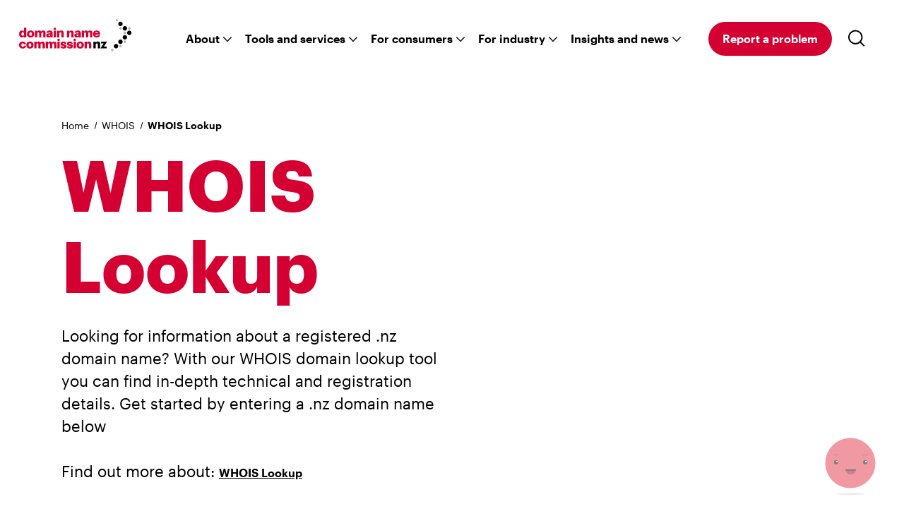

--- FILE ---
content_type: text/html; charset=utf-8
request_url: https://dnc.org.nz/whois/whois-lookup/?domain_name=748.net.cn
body_size: 10034
content:
<!DOCTYPE html>

<!--[if !IE]><!-->
<html lang="en-US">
<!--<![endif]-->
<!--[if IE 6 ]><html lang="en-US" class="ie ie6"><![endif]-->
<!--[if IE 7 ]><html lang="en-US" class="ie ie7"><![endif]-->
<!--[if IE 8 ]><html lang="en-US" class="ie ie8"><![endif]-->

<head>

  <base href="https://dnc.org.nz/"><!--[if lte IE 6]></base><![endif]-->

  <title>WHOIS Domain Lookup » Domain Name Commission NZ &raquo; Domain Name Commission NZ</title>
  <meta charset='utf-8'>
  <meta name="generator" content="Silverstripe" />
  <meta name="viewport" content="width=device-width, initial-scale=1.0">
  <meta name="description" content="Use the whois . nz domain search tool to look up information about the availability, information or detailed registration records of a domain name." />
  <meta name="robots" content="index, follow" />
  <meta name="twitter:title" content="WHOIS Domain Lookup » Domain Name Commission NZ" />
  <meta name="twitter:description" content="Use the whois . nz domain search tool to look up information about the availability, information or detailed registration records of a domain name." />
  <meta name="twitter:card" content="summary_large_image" />
  <meta name="twitter:image" content="https://dnc.org.nz/assets/Dot-illustration/dot_detective-v2.png" />
  <meta property="og:title" content="WHOIS Domain Lookup » Domain Name Commission NZ" />
  <meta property="og:type" content="website" />  <meta property="og:image" content="https://dnc.org.nz/assets/Dot-illustration/dot_detective-v2.png" />
  <meta property="og:image:type" content="image/png" />
  <meta property="og:url" content="https://dnc.org.nz/whois/whois-lookup/" />
  <meta property="og:description" content="Use the whois . nz domain search tool to look up information about the availability, information or detailed registration records of a domain name." />
  <meta property="og:site_name" content="Domain Name Commission NZ" />


  


  <link rel="shortcut icon" href="/favicon.ico">

  <!--[if lt IE 9]>
  <script src="//html5shiv.googlecode.com/svn/trunk/html5.js"></script>
  <![endif]-->

  <meta name="google-site-verification" content="FMU4t2cMxWfrq6B-yErWMaLDLmuc-19yME5h0UquVlw" />
  <meta name="facebook-domain-verification" content="biks3h0gla1hm36uw5w7ygi0z2tjuj" />

  
  



<link rel="stylesheet" type="text/css" href="/dist/app.css?m=1766414797" integrity="sha384-goCz5QJhYlS/DrdbJmsyyVRjun+pKOeMrkIIfqwc0X3CQbuvYYIb90JrqV1ZHnT/" nonce="NjFlNWU3Y2Y5YjBlOTRmYjllYThkMTc2NTI3OTgzYjMwZDBlNjQwNDcwMzlhZjhiN2U1NTg0NGM3OTFmYTk2NjEwMTgyMjA3ODBhZTY2ZTc0YzVjNWNkZDM5Yzk2NmNmZDIyYzdjMzk5ZTBlMjFlNjVmMWVlNmQ5YWQ4ZmMwOGQ=">
</head>

<body class="WhoisLookupPage" dir="ltr">

  <a href="/whois/whois-lookup/?domain_name=748.net.cn#main" class="skip-link">Skip to content</a>

  <!-- Google Tag Manager (noscript) -->
<noscript><iframe src="https://www.googletagmanager.com/ns.html?id=GTM-KFVNTMV"
height="0" width="0" style="display:none;visibility:hidden"></iframe></noscript>
<!-- End Google Tag Manager (noscript) -->

  <header class="header " role="banner">
  

  <div class="header__wrapper">
    <a href="/" aria-label="Go back to the homepage">
      
        
<svg width="160" height="46" viewBox="0 0 160 46" fill="none" xmlns="http://www.w3.org/2000/svg" aria-hidden="true">
  <path d="M143.561 9.976c-1.726 0-3.124-1.414-3.124-3.162s1.398-3.162 3.124-3.162c1.727 0 3.124 1.414 3.124 3.162.005 1.748-1.397 3.162-3.124 3.162z" fill="#000"/>
  <path opacity=".3" d="M138.407 3.225a1.603 1.603 0 01-1.596-1.612c0-.891.713-1.613 1.596-1.613.878 0 1.596.722 1.596 1.613 0 .89-.718 1.612-1.596 1.612z" fill="#000"/>
  <path d="M149.814 9.976c-1.727 0-3.124 1.414-3.124 3.162s1.397 3.162 3.124 3.162c1.726 0 3.124-1.415 3.124-3.162.004-1.748-1.398-3.162-3.124-3.162zm6.252 12.669c-1.727 0-3.124-1.414-3.124-3.162s1.397-3.162 3.124-3.162 3.124 1.414 3.124 3.162-1.397 3.162-3.124 3.162zm-6.252 0c-1.727 0-3.124 1.414-3.124 3.162 0 1.744 1.397 3.162 3.124 3.162 1.726 0 3.124-1.414 3.124-3.162.004-1.748-1.398-3.162-3.124-3.162zm-6.253 12.644c-1.726 0-3.124-1.415-3.124-3.162 0-1.744 1.398-3.162 3.124-3.162 1.727 0 3.124 1.414 3.124 3.162.005 1.747-1.397 3.162-3.124 3.162z" fill="#000"/>
  <path opacity=".3" d="M149.86 33.997a1.885 1.885 0 01-1.874-1.896c0-1.047.836-1.895 1.874-1.895 1.034 0 1.875.848 1.875 1.895a1.886 1.886 0 01-1.875 1.896z" fill="#000"/>
  <path d="M137.313 41.609c-1.726 0-3.124-1.415-3.124-3.162 0-1.748 1.398-3.163 3.124-3.163 1.727 0 3.124 1.415 3.124 3.163 0 1.747-1.401 3.162-3.124 3.162z" fill="#000"/>
  <path opacity=".3" d="M132.019 45.573c-.954 0-1.726-.802-1.726-1.79s.772-1.79 1.726-1.79c.955 0 1.727.802 1.727 1.79s-.772 1.79-1.727 1.79zm17.795-28.062a1.962 1.962 0 00-1.955 1.972c0 1.09.874 1.971 1.955 1.971 1.08 0 1.954-.882 1.954-1.971a1.959 1.959 0 00-1.954-1.972zm-6.206 22.658a1.736 1.736 0 01-1.727-1.748c0-.966.773-1.748 1.727-1.748.954 0 1.726.782 1.726 1.748 0 .967-.772 1.748-1.726 1.748zm12.458-28.927c-1.068 0-1.934.849-1.934 1.896s.866 1.895 1.934 1.895c1.064 0 1.929-.848 1.929-1.895 0-1.047-.865-1.896-1.929-1.896zm-12.505 3.61a1.702 1.702 0 01-1.692-1.714c0-.946.759-1.714 1.692-1.714.933 0 1.693.768 1.693 1.714a1.7 1.7 0 01-1.693 1.714z" fill="#000"/>
  <path d="M105.284 41.566h3.246v-5.31c0-1.216.655-1.795 1.613-1.795.941 0 1.359.524 1.359 1.596v5.514h3.247v-6.164c0-2.432-1.271-3.572-3.103-3.572-1.575 0-2.609.798-3.12 1.778v-1.524h-3.246v9.477h.004z" fill="#000"/>
  <path d="M92.69 41.566h3.247v-5.31c0-1.216.654-1.795 1.613-1.795.941 0 1.359.528 1.359 1.596v5.514h3.246v-6.164c0-2.427-1.27-3.572-3.098-3.572-1.58 0-2.613.798-3.12 1.778v-1.524h-3.246v9.477zm-6.108-9.735c-2.938 0-5.206 1.921-5.206 4.97v.147c0 3.065 2.268 4.842 5.185 4.842 2.921 0 5.184-1.849 5.184-4.93v-.144c.004-3.019-2.242-4.885-5.163-4.885zm1.87 5.058c0 1.579-.654 2.482-1.866 2.482-1.25 0-1.887-.886-1.887-2.52v-.144c0-1.596.671-2.448 1.887-2.448 1.233 0 1.866.886 1.866 2.482v.148zm-9.642-5.712c1.013 0 1.794-.705 1.794-1.668 0-.962-.781-1.684-1.794-1.684-1.018 0-1.778.726-1.778 1.684 0 .963.765 1.668 1.778 1.668zm1.634.907h-3.247v9.482h3.247v-9.482zm-8.49 9.702c2.63 0 4.297-1.013 4.297-3.263 0-2.031-1.27-2.72-3.896-3.049-1.161-.143-1.596-.324-1.596-.78 0-.435.363-.744 1.068-.744.743 0 1.09.309 1.216.942h2.938c-.22-2.267-1.849-3.065-4.188-3.065-2.195 0-4.06 1.013-4.06 3.12 0 1.976 1.067 2.719 3.609 3.044 1.304.181 1.756.4 1.756.852 0 .473-.363.781-1.161.781-.925 0-1.233-.38-1.343-1.068h-2.993c.072 2.103 1.651 3.23 4.353 3.23zm-9.051 0c2.63 0 4.297-1.013 4.297-3.263 0-2.031-1.27-2.72-3.896-3.049-1.161-.143-1.596-.324-1.596-.78 0-.435.363-.744 1.068-.744.743 0 1.09.309 1.216.942h2.938c-.215-2.267-1.85-3.065-4.188-3.065-2.195 0-4.061 1.013-4.061 3.12 0 1.976 1.068 2.719 3.61 3.044 1.304.181 1.76.4 1.76.852 0 .473-.363.781-1.161.781-.925 0-1.233-.38-1.343-1.068h-2.993c.072 2.103 1.647 3.23 4.349 3.23zm-6.928-10.609c1.013 0 1.794-.705 1.794-1.668 0-.962-.781-1.684-1.794-1.684-1.018 0-1.778.726-1.778 1.684 0 .963.76 1.668 1.778 1.668zm1.634.907h-3.247v9.482h3.247v-9.482zm-19.737 9.482h3.247v-5.492c0-1.034.578-1.596 1.452-1.596.743 0 1.216.473 1.216 1.431v5.657h3.208v-5.492c0-1.034.579-1.596 1.448-1.596.744 0 1.216.473 1.216 1.431v5.657h3.247v-6.201c0-2.377-1.305-3.534-3.103-3.534-1.195 0-2.322.469-3.137 1.58-.452-1.035-1.321-1.58-2.575-1.58-1.47 0-2.465.798-2.972 1.706v-1.453h-3.247v9.482zm-16.456 0h3.247v-5.492c0-1.034.578-1.596 1.452-1.596.743 0 1.216.473 1.216 1.431v5.657h3.208v-5.492c0-1.034.579-1.596 1.448-1.596.743 0 1.216.473 1.216 1.431v5.657h3.247v-6.201c0-2.377-1.305-3.534-3.103-3.534-1.195 0-2.318.469-3.137 1.58-.452-1.035-1.326-1.58-2.575-1.58-1.47 0-2.466.798-2.972 1.706v-1.453h-3.247v9.482zm-5.982-9.735c-2.938 0-5.205 1.921-5.205 4.97v.147c0 3.065 2.267 4.842 5.184 4.842 2.922 0 5.184-1.849 5.184-4.93v-.144c.005-3.019-2.241-4.885-5.163-4.885zM17.3 36.89c0 1.579-.654 2.482-1.866 2.482-1.25 0-1.887-.886-1.887-2.52v-.144c0-1.596.671-2.448 1.887-2.448 1.233 0 1.866.886 1.866 2.482v.148zM4.982 41.786c3.064 0 4.677-1.558 4.766-3.952H6.83c-.11 1.035-.743 1.58-1.651 1.58-1.233 0-1.866-.854-1.866-2.504v-.144c0-1.595.671-2.41 1.811-2.41.942 0 1.376.49 1.524 1.376h3.048c-.181-2.883-2.322-3.897-4.64-3.897-2.79 0-5.057 1.816-5.057 4.97v.147c-.004 3.183 2.153 4.834 4.982 4.834zm109.695-20.703c0-3.407-2.229-4.897-4.821-4.897-2.867 0-5.13 1.92-5.13 4.969v.147c0 3.1 2.175 4.838 5.151 4.838 2.866 0 4.513-1.215 4.804-3.356h-3.044c-.126.634-.582 1.123-1.65 1.123-1.161 0-1.887-.726-1.976-1.976h6.674v-.848h-.008zm-6.637-.98c.165-1.144.832-1.777 1.812-1.777 1.051 0 1.612.633 1.667 1.777h-3.479zm-19.238 5.822h3.247V20.43c0-1.035.578-1.596 1.448-1.596.743 0 1.216.473 1.216 1.43v5.658h3.208V20.43c0-1.035.578-1.596 1.448-1.596.743 0 1.216.473 1.216 1.43v5.658h3.246v-6.197c0-2.377-1.304-3.538-3.098-3.538-1.195 0-2.322.468-3.137 1.579-.452-1.035-1.326-1.58-2.575-1.58-1.47 0-2.466.799-2.972 1.706V16.44h-3.247v9.486zm-5.678-9.739c-2.592 0-4.386 1.123-4.534 3.407h3.044c.072-.6.397-1.123 1.288-1.123 1.034 0 1.25.6 1.25 1.507v.215h-.908c-3.154 0-5.041.87-5.041 3.099 0 2.014 1.507 2.845 3.208 2.845 1.524 0 2.36-.633 2.812-1.321v1.106h3.154v-6.143c.008-2.52-1.664-3.592-4.273-3.592zm1.052 6.42c0 .816-.689 1.343-1.613 1.343-.76 0-1.123-.346-1.123-.886 0-.781.582-1.034 1.887-1.034h.853v.578h-.005zm-16.3 3.319h3.246V20.61c0-1.216.654-1.794 1.613-1.794.941 0 1.36.528 1.36 1.596v5.513h3.246v-6.163c0-2.428-1.271-3.572-3.103-3.572-1.58 0-2.61.798-3.12 1.777v-1.524h-3.246v9.482h.004zm-14.16 0h3.247V20.61c0-1.216.654-1.794 1.612-1.794.942 0 1.36.528 1.36 1.596v5.513h3.246v-6.163c0-2.428-1.27-3.572-3.098-3.572-1.58 0-2.61.798-3.12 1.777v-1.524h-3.247v9.482zm-3.111-10.389c1.013 0 1.794-.705 1.794-1.668 0-.962-.78-1.684-1.794-1.684-1.017 0-1.777.726-1.777 1.684s.76 1.668 1.777 1.668zm1.629.904h-3.246v9.48h3.246v-9.48zm-8.928-.254c-2.592 0-4.39 1.123-4.534 3.407h3.043c.072-.6.397-1.123 1.288-1.123 1.034 0 1.25.6 1.25 1.507v.215h-.908c-3.154 0-5.04.87-5.04 3.099 0 2.014 1.502 2.845 3.208 2.845 1.524 0 2.355-.633 2.811-1.321v1.106h3.154v-6.143c.008-2.52-1.663-3.592-4.272-3.592zm1.05 6.42c0 .816-.687 1.343-1.612 1.343-.76 0-1.123-.346-1.123-.886 0-.781.579-1.034 1.887-1.034h.853v.578h-.004zm-21.884 3.319h3.246V20.43c0-1.035.579-1.596 1.453-1.596.743 0 1.215.473 1.215 1.43v5.658h3.209V20.43c0-1.035.578-1.596 1.448-1.596.743 0 1.216.473 1.216 1.43v5.658h3.246v-6.197c0-2.377-1.304-3.538-3.103-3.538-1.194 0-2.318.468-3.137 1.579-.451-1.035-1.325-1.58-2.575-1.58-1.469 0-2.465.799-2.972 1.706V16.44h-3.246v9.486zm-6.105-9.739c-2.938 0-5.205 1.92-5.205 4.969v.147c0 3.065 2.267 4.843 5.184 4.843 2.922 0 5.184-1.85 5.184-4.931v-.144c.005-3.014-2.245-4.884-5.163-4.884zm1.866 5.062c0 1.578-.654 2.482-1.866 2.482-1.25 0-1.887-.887-1.887-2.52v-.144c0-1.596.671-2.448 1.887-2.448 1.233 0 1.866.886 1.866 2.482v.148zM6.974 12.272v5.514c-.544-.963-1.43-1.596-2.917-1.596-2.25 0-4.027 1.722-4.027 4.952v.143c0 3.28 1.794 4.86 3.989 4.86 1.431 0 2.482-.781 2.955-1.76v1.54h3.247V12.272H6.974zm.093 8.954c0 1.613-.726 2.432-1.904 2.432-1.123 0-1.832-.815-1.832-2.41V21.1c0-1.65.65-2.466 1.866-2.466 1.195 0 1.866.853 1.866 2.449v.143h.004z" fill="#D50032"/>
  <path d="M115.479 41.566h8.574v-2.448h-4.04l4.26-6.687v-.346h-8.359v2.448h3.715l-4.15 6.708v.325z" fill="#000"/>
</svg>


      
    </a>
    <div class="header__menu">
      <nav role="navigation" aria-label="main navigation" class="menu">
  <div class="menu__list">
    
      
          <button aria-expanded="false" tabindex="0" class="header__menu-list-action header__menu-list-action--menu js-menu-action js-focus-visible">
          About
          </button>
      
      <div class="menu__submenu">
          <ul role="menu" class="menu__submenu-inner">
          <li class="menu__submenu-item menu__submenu-title">
              <p class="h3">About</p>
          </li>
          
              <li class="menu__submenu-item" role="menuitem">
                  
                  <a href="/about/about-the-commission/" class="menu__submenu-link semibold"><i>About the Commission <svg aria-hidden="true" class="icon icon--chevron menu__icon" width="7" height="11" viewBox="0 0 7 11" xmlns="http://www.w3.org/2000/svg"><path d="M1.907.475L.493 1.89l3.682 3.682L.493 9.252l1.414 1.414 5.096-5.095z" fill="#D50032" fill-rule="evenodd"/></svg>
</i></a>
                  
                  <ol>
                  
                      <li role="menuitem">
                      
                          <a href="/about/about-the-commission/what-we-do/" class="menu__submenu-link">What we do <svg aria-hidden="true" class="icon icon--chevron menu__icon" width="7" height="11" viewBox="0 0 7 11" xmlns="http://www.w3.org/2000/svg"><path d="M1.907.475L.493 1.89l3.682 3.682L.493 9.252l1.414 1.414 5.096-5.095z" fill="#D50032" fill-rule="evenodd"/></svg>
</a>
                      
                      </li>
                  
                      <li role="menuitem">
                      
                          <a href="/about/about-the-commission/our-team/" class="menu__submenu-link">Domain Name Commissioner <svg aria-hidden="true" class="icon icon--chevron menu__icon" width="7" height="11" viewBox="0 0 7 11" xmlns="http://www.w3.org/2000/svg"><path d="M1.907.475L.493 1.89l3.682 3.682L.493 9.252l1.414 1.414 5.096-5.095z" fill="#D50032" fill-rule="evenodd"/></svg>
</a>
                      
                      </li>
                  
                      <li role="menuitem">
                      
                          <a href="/about/about-the-commission/our-board/" class="menu__submenu-link">Our Board <svg aria-hidden="true" class="icon icon--chevron menu__icon" width="7" height="11" viewBox="0 0 7 11" xmlns="http://www.w3.org/2000/svg"><path d="M1.907.475L.493 1.89l3.682 3.682L.493 9.252l1.414 1.414 5.096-5.095z" fill="#D50032" fill-rule="evenodd"/></svg>
</a>
                      
                      </li>
                  
                      <li role="menuitem">
                      
                          <a href="/about/about-the-commission/careers/" class="menu__submenu-link">Careers <svg aria-hidden="true" class="icon icon--chevron menu__icon" width="7" height="11" viewBox="0 0 7 11" xmlns="http://www.w3.org/2000/svg"><path d="M1.907.475L.493 1.89l3.682 3.682L.493 9.252l1.414 1.414 5.096-5.095z" fill="#D50032" fill-rule="evenodd"/></svg>
</a>
                      
                      </li>
                  
                      <li role="menuitem">
                      
                          <a href="/about/about-the-commission/contact-us/" class="menu__submenu-link">Contact us <svg aria-hidden="true" class="icon icon--chevron menu__icon" width="7" height="11" viewBox="0 0 7 11" xmlns="http://www.w3.org/2000/svg"><path d="M1.907.475L.493 1.89l3.682 3.682L.493 9.252l1.414 1.414 5.096-5.095z" fill="#D50032" fill-rule="evenodd"/></svg>
</a>
                      
                      </li>
                  
                  </ol>
              </li>
          
              <li class="menu__submenu-item" role="menuitem">
                  
                  <a href="/about/compliance-and-enforcement/" class="menu__submenu-link semibold"><i>About.nz <svg aria-hidden="true" class="icon icon--chevron menu__icon" width="7" height="11" viewBox="0 0 7 11" xmlns="http://www.w3.org/2000/svg"><path d="M1.907.475L.493 1.89l3.682 3.682L.493 9.252l1.414 1.414 5.096-5.095z" fill="#D50032" fill-rule="evenodd"/></svg>
</i></a>
                  
                  <ol>
                  
                      <li role="menuitem">
                      
                          <a href="/about/compliance-and-enforcement/nz-governance/" class="menu__submenu-link">.nz governance <svg aria-hidden="true" class="icon icon--chevron menu__icon" width="7" height="11" viewBox="0 0 7 11" xmlns="http://www.w3.org/2000/svg"><path d="M1.907.475L.493 1.89l3.682 3.682L.493 9.252l1.414 1.414 5.096-5.095z" fill="#D50032" fill-rule="evenodd"/></svg>
</a>
                      
                      </li>
                  
                      <li role="menuitem">
                      
                          <a href="/about/compliance-and-enforcement/nz-rules/" class="menu__submenu-link">.nz Rules <svg aria-hidden="true" class="icon icon--chevron menu__icon" width="7" height="11" viewBox="0 0 7 11" xmlns="http://www.w3.org/2000/svg"><path d="M1.907.475L.493 1.89l3.682 3.682L.493 9.252l1.414 1.414 5.096-5.095z" fill="#D50032" fill-rule="evenodd"/></svg>
</a>
                      
                      </li>
                  
                      <li role="menuitem">
                      
                          <a href="/about/compliance-and-enforcement/moderated-second-levels/" class="menu__submenu-link">Moderated second levels <svg aria-hidden="true" class="icon icon--chevron menu__icon" width="7" height="11" viewBox="0 0 7 11" xmlns="http://www.w3.org/2000/svg"><path d="M1.907.475L.493 1.89l3.682 3.682L.493 9.252l1.414 1.414 5.096-5.095z" fill="#D50032" fill-rule="evenodd"/></svg>
</a>
                      
                      </li>
                  
                  </ol>
              </li>
          
              <li class="menu__submenu-item" role="menuitem">
                  
                  <a href="/about/reports-and-agreements/" class="menu__submenu-link semibold"><i>Reports and agreements  <svg aria-hidden="true" class="icon icon--chevron menu__icon" width="7" height="11" viewBox="0 0 7 11" xmlns="http://www.w3.org/2000/svg"><path d="M1.907.475L.493 1.89l3.682 3.682L.493 9.252l1.414 1.414 5.096-5.095z" fill="#D50032" fill-rule="evenodd"/></svg>
</i></a>
                  
                  <ol>
                  
                      <li role="menuitem">
                      
                          <a href="/about/reports-and-agreements/reports/" class="menu__submenu-link">Reports <svg aria-hidden="true" class="icon icon--chevron menu__icon" width="7" height="11" viewBox="0 0 7 11" xmlns="http://www.w3.org/2000/svg"><path d="M1.907.475L.493 1.89l3.682 3.682L.493 9.252l1.414 1.414 5.096-5.095z" fill="#D50032" fill-rule="evenodd"/></svg>
</a>
                      
                      </li>
                  
                      <li role="menuitem">
                      
                          <a href="/about/reports-and-agreements/agreements/" class="menu__submenu-link">Agreements  <svg aria-hidden="true" class="icon icon--chevron menu__icon" width="7" height="11" viewBox="0 0 7 11" xmlns="http://www.w3.org/2000/svg"><path d="M1.907.475L.493 1.89l3.682 3.682L.493 9.252l1.414 1.414 5.096-5.095z" fill="#D50032" fill-rule="evenodd"/></svg>
</a>
                      
                      </li>
                  
                      <li role="menuitem">
                      
                          <a href="/about/reports-and-agreements/mou/" class="menu__submenu-link">Memorandums of Understanding <svg aria-hidden="true" class="icon icon--chevron menu__icon" width="7" height="11" viewBox="0 0 7 11" xmlns="http://www.w3.org/2000/svg"><path d="M1.907.475L.493 1.89l3.682 3.682L.493 9.252l1.414 1.414 5.096-5.095z" fill="#D50032" fill-rule="evenodd"/></svg>
</a>
                      
                      </li>
                  
                  </ol>
              </li>
          
          </ul>
      </div>
    
      
          <button aria-expanded="false" tabindex="0" class="header__menu-list-action header__menu-list-action--menu js-menu-action js-focus-visible">
          Tools and services
          </button>
      
      <div class="menu__submenu">
          <ul role="menu" class="menu__submenu-inner">
          <li class="menu__submenu-item menu__submenu-title">
              <p class="h3">Tools and services</p>
          </li>
          
              <li class="menu__submenu-item" role="menuitem">
                  
                  <a href="/tools-and-services/how-do-i-2/" class="menu__submenu-link semibold"><i>How do I... <svg aria-hidden="true" class="icon icon--chevron menu__icon" width="7" height="11" viewBox="0 0 7 11" xmlns="http://www.w3.org/2000/svg"><path d="M1.907.475L.493 1.89l3.682 3.682L.493 9.252l1.414 1.414 5.096-5.095z" fill="#D50032" fill-rule="evenodd"/></svg>
</i></a>
                  
                  <ol>
                  
                      <li role="menuitem">
                      
                          <a href="/tools-and-services/how-do-i-2/domain-availability/" class="menu__submenu-link">Search for a domain name <svg aria-hidden="true" class="icon icon--chevron menu__icon" width="7" height="11" viewBox="0 0 7 11" xmlns="http://www.w3.org/2000/svg"><path d="M1.907.475L.493 1.89l3.682 3.682L.493 9.252l1.414 1.414 5.096-5.095z" fill="#D50032" fill-rule="evenodd"/></svg>
</a>
                      
                      </li>
                  
                      <li role="menuitem">
                      
                          <a href="/tools-and-services/how-do-i-2/transfer-my-domain-name/" class="menu__submenu-link">Transfer a domain <svg aria-hidden="true" class="icon icon--chevron menu__icon" width="7" height="11" viewBox="0 0 7 11" xmlns="http://www.w3.org/2000/svg"><path d="M1.907.475L.493 1.89l3.682 3.682L.493 9.252l1.414 1.414 5.096-5.095z" fill="#D50032" fill-rule="evenodd"/></svg>
</a>
                      
                      </li>
                  
                      <li role="menuitem">
                      
                          <a href="/tools-and-services/how-do-i-2/get-a-udai/" class="menu__submenu-link">Get an authentication code (UDAI) <svg aria-hidden="true" class="icon icon--chevron menu__icon" width="7" height="11" viewBox="0 0 7 11" xmlns="http://www.w3.org/2000/svg"><path d="M1.907.475L.493 1.89l3.682 3.682L.493 9.252l1.414 1.414 5.096-5.095z" fill="#D50032" fill-rule="evenodd"/></svg>
</a>
                      
                      </li>
                  
                      <li role="menuitem">
                      
                          <a href="/tools-and-services/how-do-i-2/manage-my-domain-name/" class="menu__submenu-link" target="_blank">Manage my Domain Name <svg aria-hidden="true" class="icon icon--chevron menu__icon" width="7" height="11" viewBox="0 0 7 11" xmlns="http://www.w3.org/2000/svg"><path d="M1.907.475L.493 1.89l3.682 3.682L.493 9.252l1.414 1.414 5.096-5.095z" fill="#D50032" fill-rule="evenodd"/></svg>
</a>
                      
                      </li>
                  
                      <li role="menuitem">
                      
                          <a href="/tools-and-services/how-do-i-2/" class="menu__submenu-link" target="_blank">More... <svg aria-hidden="true" class="icon icon--chevron menu__icon" width="7" height="11" viewBox="0 0 7 11" xmlns="http://www.w3.org/2000/svg"><path d="M1.907.475L.493 1.89l3.682 3.682L.493 9.252l1.414 1.414 5.096-5.095z" fill="#D50032" fill-rule="evenodd"/></svg>
</a>
                      
                      </li>
                  
                  </ol>
              </li>
          
              <li class="menu__submenu-item" role="menuitem">
                  
                  <a href="/tools-and-services/find-a-nz-provider/" class="menu__submenu-link semibold"><i>Find a .nz provider  <svg aria-hidden="true" class="icon icon--chevron menu__icon" width="7" height="11" viewBox="0 0 7 11" xmlns="http://www.w3.org/2000/svg"><path d="M1.907.475L.493 1.89l3.682 3.682L.493 9.252l1.414 1.414 5.096-5.095z" fill="#D50032" fill-rule="evenodd"/></svg>
</i></a>
                  
                  <ol>
                  
                      <li role="menuitem">
                      
                          <a href="/tools-and-services/find-a-nz-provider/nz-authorised-registrars/" class="menu__submenu-link">.nz authorised registrar <svg aria-hidden="true" class="icon icon--chevron menu__icon" width="7" height="11" viewBox="0 0 7 11" xmlns="http://www.w3.org/2000/svg"><path d="M1.907.475L.493 1.89l3.682 3.682L.493 9.252l1.414 1.414 5.096-5.095z" fill="#D50032" fill-rule="evenodd"/></svg>
</a>
                      
                      </li>
                  
                      <li role="menuitem">
                      
                          <a href="/tools-and-services/find-a-nz-provider/nz-reseller/" class="menu__submenu-link">.nz reseller <svg aria-hidden="true" class="icon icon--chevron menu__icon" width="7" height="11" viewBox="0 0 7 11" xmlns="http://www.w3.org/2000/svg"><path d="M1.907.475L.493 1.89l3.682 3.682L.493 9.252l1.414 1.414 5.096-5.095z" fill="#D50032" fill-rule="evenodd"/></svg>
</a>
                      
                      </li>
                  
                  </ol>
              </li>
          
              <li class="menu__submenu-item" role="menuitem">
                  
                  <a href="/tools-and-services/dispute-hub/" class="menu__submenu-link semibold"><i>.nz domain name disputes <svg aria-hidden="true" class="icon icon--chevron menu__icon" width="7" height="11" viewBox="0 0 7 11" xmlns="http://www.w3.org/2000/svg"><path d="M1.907.475L.493 1.89l3.682 3.682L.493 9.252l1.414 1.414 5.096-5.095z" fill="#D50032" fill-rule="evenodd"/></svg>
</i></a>
                  
                  <ol>
                  
                      <li role="menuitem">
                      
                          <a href="/for-consumers/complaints-about-nz-industry-service-providers/" class="menu__submenu-link" target="_blank">Make a complaint against a provider <svg aria-hidden="true" class="icon icon--chevron menu__icon" width="7" height="11" viewBox="0 0 7 11" xmlns="http://www.w3.org/2000/svg"><path d="M1.907.475L.493 1.89l3.682 3.682L.493 9.252l1.414 1.414 5.096-5.095z" fill="#D50032" fill-rule="evenodd"/></svg>
</a>
                      
                      </li>
                  
                      <li role="menuitem">
                      
                          <a href="/for-consumers/domain-name-dispute-resolution-scheme/" class="menu__submenu-link" target="_blank">Start a domain name dispute <svg aria-hidden="true" class="icon icon--chevron menu__icon" width="7" height="11" viewBox="0 0 7 11" xmlns="http://www.w3.org/2000/svg"><path d="M1.907.475L.493 1.89l3.682 3.682L.493 9.252l1.414 1.414 5.096-5.095z" fill="#D50032" fill-rule="evenodd"/></svg>
</a>
                      
                      </li>
                  
                      <li role="menuitem">
                      
                          <a href="/enquiry-form/" class="menu__submenu-link">Unsure on how to resolve you issue? Contact us <svg aria-hidden="true" class="icon icon--chevron menu__icon" width="7" height="11" viewBox="0 0 7 11" xmlns="http://www.w3.org/2000/svg"><path d="M1.907.475L.493 1.89l3.682 3.682L.493 9.252l1.414 1.414 5.096-5.095z" fill="#D50032" fill-rule="evenodd"/></svg>
</a>
                      
                      </li>
                  
                  </ol>
              </li>
          
          </ul>
      </div>
    
      
          <button aria-expanded="false" tabindex="0" class="header__menu-list-action header__menu-list-action--menu js-menu-action js-focus-visible">
          For consumers
          </button>
      
      <div class="menu__submenu">
          <ul role="menu" class="menu__submenu-inner">
          <li class="menu__submenu-item menu__submenu-title">
              <p class="h3">For consumers</p>
          </li>
          
              <li class="menu__submenu-item" role="menuitem">
                  
                  <a href="/for-consumers/get-help/" class="menu__submenu-link semibold" target="_blank"><i>Get help <svg aria-hidden="true" class="icon icon--chevron menu__icon" width="7" height="11" viewBox="0 0 7 11" xmlns="http://www.w3.org/2000/svg"><path d="M1.907.475L.493 1.89l3.682 3.682L.493 9.252l1.414 1.414 5.096-5.095z" fill="#D50032" fill-rule="evenodd"/></svg>
</i></a>
                  
                  <ol>
                  
                      <li role="menuitem">
                      
                          <a href="/enquiry-form/" class="menu__submenu-link">Submit a general enquiry  <svg aria-hidden="true" class="icon icon--chevron menu__icon" width="7" height="11" viewBox="0 0 7 11" xmlns="http://www.w3.org/2000/svg"><path d="M1.907.475L.493 1.89l3.682 3.682L.493 9.252l1.414 1.414 5.096-5.095z" fill="#D50032" fill-rule="evenodd"/></svg>
</a>
                      
                      </li>
                  
                      <li role="menuitem">
                      
                          <a href="/for-consumers/get-help/who-else-can-help/" class="menu__submenu-link">Who else can help <svg aria-hidden="true" class="icon icon--chevron menu__icon" width="7" height="11" viewBox="0 0 7 11" xmlns="http://www.w3.org/2000/svg"><path d="M1.907.475L.493 1.89l3.682 3.682L.493 9.252l1.414 1.414 5.096-5.095z" fill="#D50032" fill-rule="evenodd"/></svg>
</a>
                      
                      </li>
                  
                  </ol>
              </li>
          
              <li class="menu__submenu-item" role="menuitem">
                  
                  <a href="/for-consumers/complaints-about-nz-industry-service-providers/" class="menu__submenu-link semibold" target="_blank"><i>Make a complaint against a provider  <svg aria-hidden="true" class="icon icon--chevron menu__icon" width="7" height="11" viewBox="0 0 7 11" xmlns="http://www.w3.org/2000/svg"><path d="M1.907.475L.493 1.89l3.682 3.682L.493 9.252l1.414 1.414 5.096-5.095z" fill="#D50032" fill-rule="evenodd"/></svg>
</i></a>
                  
                  <ol>
                  
                      <li role="menuitem">
                      
                          <a href="/for-consumers/complaints-about-nz-industry-service-providers/how-it-works/" class="menu__submenu-link">How it works <svg aria-hidden="true" class="icon icon--chevron menu__icon" width="7" height="11" viewBox="0 0 7 11" xmlns="http://www.w3.org/2000/svg"><path d="M1.907.475L.493 1.89l3.682 3.682L.493 9.252l1.414 1.414 5.096-5.095z" fill="#D50032" fill-rule="evenodd"/></svg>
</a>
                      
                      </li>
                  
                      <li role="menuitem">
                      
                          <a href="/enquiry-form/" class="menu__submenu-link">Start an online complaint  <svg aria-hidden="true" class="icon icon--chevron menu__icon" width="7" height="11" viewBox="0 0 7 11" xmlns="http://www.w3.org/2000/svg"><path d="M1.907.475L.493 1.89l3.682 3.682L.493 9.252l1.414 1.414 5.096-5.095z" fill="#D50032" fill-rule="evenodd"/></svg>
</a>
                      
                      </li>
                  
                      <li role="menuitem">
                      
                          <a href="/for-consumers/complaints-about-nz-industry-service-providers/tips-on-making-a-complaint/" class="menu__submenu-link">Tips on making a complaint <svg aria-hidden="true" class="icon icon--chevron menu__icon" width="7" height="11" viewBox="0 0 7 11" xmlns="http://www.w3.org/2000/svg"><path d="M1.907.475L.493 1.89l3.682 3.682L.493 9.252l1.414 1.414 5.096-5.095z" fill="#D50032" fill-rule="evenodd"/></svg>
</a>
                      
                      </li>
                  
                      <li role="menuitem">
                      
                          <a href="/for-consumers/complaints-about-nz-industry-service-providers/handling-complaints/" class="menu__submenu-link">Handling complaints <svg aria-hidden="true" class="icon icon--chevron menu__icon" width="7" height="11" viewBox="0 0 7 11" xmlns="http://www.w3.org/2000/svg"><path d="M1.907.475L.493 1.89l3.682 3.682L.493 9.252l1.414 1.414 5.096-5.095z" fill="#D50032" fill-rule="evenodd"/></svg>
</a>
                      
                      </li>
                  
                  </ol>
              </li>
          
              <li class="menu__submenu-item" role="menuitem">
                  
                  <a href="/for-consumers/domain-name-dispute-resolution-scheme/" class="menu__submenu-link semibold" target="_blank"><i>Dispute Resolution Service <svg aria-hidden="true" class="icon icon--chevron menu__icon" width="7" height="11" viewBox="0 0 7 11" xmlns="http://www.w3.org/2000/svg"><path d="M1.907.475L.493 1.89l3.682 3.682L.493 9.252l1.414 1.414 5.096-5.095z" fill="#D50032" fill-rule="evenodd"/></svg>
</i></a>
                  
                  <ol>
                  
                  </ol>
              </li>
          
          </ul>
      </div>
    
      
          <button aria-expanded="false" tabindex="0" class="header__menu-list-action header__menu-list-action--menu js-menu-action js-focus-visible">
          For industry
          </button>
      
      <div class="menu__submenu">
          <ul role="menu" class="menu__submenu-inner">
          <li class="menu__submenu-item menu__submenu-title">
              <p class="h3">For industry</p>
          </li>
          
              <li class="menu__submenu-item" role="menuitem">
                  
                  <a href="/for-industry/join-the-nz-industry/" class="menu__submenu-link semibold"><i>Join the .nz industry  <svg aria-hidden="true" class="icon icon--chevron menu__icon" width="7" height="11" viewBox="0 0 7 11" xmlns="http://www.w3.org/2000/svg"><path d="M1.907.475L.493 1.89l3.682 3.682L.493 9.252l1.414 1.414 5.096-5.095z" fill="#D50032" fill-rule="evenodd"/></svg>
</i></a>
                  
                  <ol>
                  
                      <li role="menuitem">
                      
                          <a href="/for-industry/join-the-nz-industry/why-nz/" class="menu__submenu-link">Why .nz <svg aria-hidden="true" class="icon icon--chevron menu__icon" width="7" height="11" viewBox="0 0 7 11" xmlns="http://www.w3.org/2000/svg"><path d="M1.907.475L.493 1.89l3.682 3.682L.493 9.252l1.414 1.414 5.096-5.095z" fill="#D50032" fill-rule="evenodd"/></svg>
</a>
                      
                      </li>
                  
                      <li role="menuitem">
                      
                          <a href="/for-industry/join-the-nz-industry/how-to-become-a-registrar/" class="menu__submenu-link">How to become a registrar <svg aria-hidden="true" class="icon icon--chevron menu__icon" width="7" height="11" viewBox="0 0 7 11" xmlns="http://www.w3.org/2000/svg"><path d="M1.907.475L.493 1.89l3.682 3.682L.493 9.252l1.414 1.414 5.096-5.095z" fill="#D50032" fill-rule="evenodd"/></svg>
</a>
                      
                      </li>
                  
                  </ol>
              </li>
          
              <li class="menu__submenu-item" role="menuitem">
                  
                  <a href="/for-industry/provider-resources/" class="menu__submenu-link semibold"><i>Provider resources  <svg aria-hidden="true" class="icon icon--chevron menu__icon" width="7" height="11" viewBox="0 0 7 11" xmlns="http://www.w3.org/2000/svg"><path d="M1.907.475L.493 1.89l3.682 3.682L.493 9.252l1.414 1.414 5.096-5.095z" fill="#D50032" fill-rule="evenodd"/></svg>
</i></a>
                  
                  <ol>
                  
                      <li role="menuitem">
                      
                          <a href="/for-industry/provider-resources/provider-quick-links/" class="menu__submenu-link">Provider quick links <svg aria-hidden="true" class="icon icon--chevron menu__icon" width="7" height="11" viewBox="0 0 7 11" xmlns="http://www.w3.org/2000/svg"><path d="M1.907.475L.493 1.89l3.682 3.682L.493 9.252l1.414 1.414 5.096-5.095z" fill="#D50032" fill-rule="evenodd"/></svg>
</a>
                      
                      </li>
                  
                      <li role="menuitem">
                      
                          <a href="/for-industry/provider-resources/nz-registry-system/" class="menu__submenu-link">.nz registry system <svg aria-hidden="true" class="icon icon--chevron menu__icon" width="7" height="11" viewBox="0 0 7 11" xmlns="http://www.w3.org/2000/svg"><path d="M1.907.475L.493 1.89l3.682 3.682L.493 9.252l1.414 1.414 5.096-5.095z" fill="#D50032" fill-rule="evenodd"/></svg>
</a>
                      
                      </li>
                  
                  </ol>
              </li>
          
              <li class="menu__submenu-item" role="menuitem">
                  
                  <a href="/about/compliance-and-enforcement/nz-rules/" class="menu__submenu-link semibold"><i>.nz Rules <svg aria-hidden="true" class="icon icon--chevron menu__icon" width="7" height="11" viewBox="0 0 7 11" xmlns="http://www.w3.org/2000/svg"><path d="M1.907.475L.493 1.89l3.682 3.682L.493 9.252l1.414 1.414 5.096-5.095z" fill="#D50032" fill-rule="evenodd"/></svg>
</i></a>
                  
                  <ol>
                  
                  </ol>
              </li>
          
          </ul>
      </div>
    
      
          <button aria-expanded="false" tabindex="0" class="header__menu-list-action header__menu-list-action--menu js-menu-action js-focus-visible">
          Insights and news
          </button>
      
      <div class="menu__submenu">
          <ul role="menu" class="menu__submenu-inner">
          <li class="menu__submenu-item menu__submenu-title">
              <p class="h3">Insights and news</p>
          </li>
          
              <li class="menu__submenu-item" role="menuitem">
                  
                  <a href="/market-data/" class="menu__submenu-link semibold"><i>Market data <svg aria-hidden="true" class="icon icon--chevron menu__icon" width="7" height="11" viewBox="0 0 7 11" xmlns="http://www.w3.org/2000/svg"><path d="M1.907.475L.493 1.89l3.682 3.682L.493 9.252l1.414 1.414 5.096-5.095z" fill="#D50032" fill-rule="evenodd"/></svg>
</i></a>
                  
                  <ol>
                  
                  </ol>
              </li>
          
              <li class="menu__submenu-item" role="menuitem">
                  
                  <a href="/shopsafenz/" class="menu__submenu-link semibold"><i>#ShopSafeNZ tips <svg aria-hidden="true" class="icon icon--chevron menu__icon" width="7" height="11" viewBox="0 0 7 11" xmlns="http://www.w3.org/2000/svg"><path d="M1.907.475L.493 1.89l3.682 3.682L.493 9.252l1.414 1.414 5.096-5.095z" fill="#D50032" fill-rule="evenodd"/></svg>
</i></a>
                  
                  <ol>
                  
                  </ol>
              </li>
          
              <li class="menu__submenu-item" role="menuitem">
                  
                  <a href="/for-industry/insights-and-news/news-and-articles/" class="menu__submenu-link semibold"><i>News and articles <svg aria-hidden="true" class="icon icon--chevron menu__icon" width="7" height="11" viewBox="0 0 7 11" xmlns="http://www.w3.org/2000/svg"><path d="M1.907.475L.493 1.89l3.682 3.682L.493 9.252l1.414 1.414 5.096-5.095z" fill="#D50032" fill-rule="evenodd"/></svg>
</i></a>
                  
                  <ol>
                  
                  </ol>
              </li>
          
          </ul>
      </div>
    
    <a href="/enquiry-form/" class="btn button--cta button--auto-width js-report-problem">
  Report a problem
</a>

    <button tabindex="0" aria-label="Toggle search" class="header__menu-list-search js-search-button js-focus-visible">
    <svg class="icon" width="24" height="24" xmlns="http://www.w3.org/2000/svg" xmlns:xlink="http://www.w3.org/1999/xlink"><defs><path d="M0 0h23.495v23.502H0z"/></defs><g transform="translate(0 .487)" fill="none" fill-rule="evenodd"><mask fill="#fff"><use xlink:href="#a"/></mask><path d="M4.401 16.027c-3.203-3.204-3.203-8.416 0-11.62A8.163 8.163 0 0110.211 2c2.195 0 4.258.855 5.81 2.407 3.203 3.204 3.203 8.416 0 11.62a8.163 8.163 0 01-5.81 2.407 8.163 8.163 0 01-5.81-2.407zm19.094 6.061l-5.388-5.39c3.295-4.009 3.072-9.96-.672-13.705A10.149 10.149 0 0010.211 0a10.149 10.149 0 00-7.224 2.993c-3.983 3.983-3.983 10.465 0 14.448a10.149 10.149 0 007.224 2.993c2.393 0 4.66-.818 6.482-2.32l5.388 5.388 1.414-1.414z" fill="#000" mask="url(#b)"/></g></svg>

    </button>
  </div>
</nav>

<nav role="navigation" aria-label="main navigation" class="menu-mobile" id="menu-mobile" data-menu-mobile='[{&quot;Title&quot;:&quot;About&quot;,&quot;Link&quot;:&quot;\/about\/&quot;,&quot;IsNewWindow&quot;:null,&quot;Children&quot;:[{&quot;Title&quot;:&quot;About the Commission&quot;,&quot;Link&quot;:&quot;\/about\/about-the-commission\/&quot;,&quot;IsNewWindow&quot;:null,&quot;Children&quot;:[{&quot;Title&quot;:&quot;What we do&quot;,&quot;Link&quot;:&quot;\/about\/about-the-commission\/what-we-do\/&quot;,&quot;IsNewWindow&quot;:null,&quot;Children&quot;:[]},{&quot;Title&quot;:&quot;Domain Name Commissioner&quot;,&quot;Link&quot;:&quot;\/about\/about-the-commission\/our-team\/&quot;,&quot;IsNewWindow&quot;:null,&quot;Children&quot;:[]},{&quot;Title&quot;:&quot;Our Board&quot;,&quot;Link&quot;:&quot;\/about\/about-the-commission\/our-board\/&quot;,&quot;IsNewWindow&quot;:null,&quot;Children&quot;:[]},{&quot;Title&quot;:&quot;Careers&quot;,&quot;Link&quot;:&quot;\/about\/about-the-commission\/careers\/&quot;,&quot;IsNewWindow&quot;:null,&quot;Children&quot;:[]},{&quot;Title&quot;:&quot;Contact us&quot;,&quot;Link&quot;:&quot;\/about\/about-the-commission\/contact-us\/&quot;,&quot;IsNewWindow&quot;:null,&quot;Children&quot;:[]}]},{&quot;Title&quot;:&quot;About.nz&quot;,&quot;Link&quot;:&quot;\/about\/compliance-and-enforcement\/&quot;,&quot;IsNewWindow&quot;:null,&quot;Children&quot;:[{&quot;Title&quot;:&quot;.nz governance&quot;,&quot;Link&quot;:&quot;\/about\/compliance-and-enforcement\/nz-governance\/&quot;,&quot;IsNewWindow&quot;:null,&quot;Children&quot;:[]},{&quot;Title&quot;:&quot;.nz Rules&quot;,&quot;Link&quot;:&quot;\/about\/compliance-and-enforcement\/nz-rules\/&quot;,&quot;IsNewWindow&quot;:null,&quot;Children&quot;:[]},{&quot;Title&quot;:&quot;Moderated second levels&quot;,&quot;Link&quot;:&quot;\/about\/compliance-and-enforcement\/moderated-second-levels\/&quot;,&quot;IsNewWindow&quot;:null,&quot;Children&quot;:[]}]},{&quot;Title&quot;:&quot;Reports and agreements &quot;,&quot;Link&quot;:&quot;\/about\/reports-and-agreements\/&quot;,&quot;IsNewWindow&quot;:null,&quot;Children&quot;:[{&quot;Title&quot;:&quot;Reports&quot;,&quot;Link&quot;:&quot;\/about\/reports-and-agreements\/reports\/&quot;,&quot;IsNewWindow&quot;:null,&quot;Children&quot;:[]},{&quot;Title&quot;:&quot;Agreements &quot;,&quot;Link&quot;:&quot;\/about\/reports-and-agreements\/agreements\/&quot;,&quot;IsNewWindow&quot;:null,&quot;Children&quot;:[]},{&quot;Title&quot;:&quot;Memorandums of Understanding&quot;,&quot;Link&quot;:&quot;\/about\/reports-and-agreements\/mou\/&quot;,&quot;IsNewWindow&quot;:null,&quot;Children&quot;:[]}]}]},{&quot;Title&quot;:&quot;Tools and services&quot;,&quot;Link&quot;:&quot;\/tools-and-services\/&quot;,&quot;IsNewWindow&quot;:null,&quot;Children&quot;:[{&quot;Title&quot;:&quot;How do I...&quot;,&quot;Link&quot;:&quot;\/tools-and-services\/how-do-i-2\/&quot;,&quot;IsNewWindow&quot;:null,&quot;Children&quot;:[{&quot;Title&quot;:&quot;Search for a domain name&quot;,&quot;Link&quot;:&quot;\/tools-and-services\/how-do-i-2\/domain-availability\/&quot;,&quot;IsNewWindow&quot;:null,&quot;Children&quot;:[]},{&quot;Title&quot;:&quot;Transfer a domain&quot;,&quot;Link&quot;:&quot;\/tools-and-services\/how-do-i-2\/transfer-my-domain-name\/&quot;,&quot;IsNewWindow&quot;:null,&quot;Children&quot;:[]},{&quot;Title&quot;:&quot;Get an authentication code (UDAI)&quot;,&quot;Link&quot;:&quot;\/tools-and-services\/how-do-i-2\/get-a-udai\/&quot;,&quot;IsNewWindow&quot;:null,&quot;Children&quot;:[]},{&quot;Title&quot;:&quot;Manage my Domain Name&quot;,&quot;Link&quot;:&quot;\/tools-and-services\/how-do-i-2\/manage-my-domain-name\/&quot;,&quot;IsNewWindow&quot;:1,&quot;Children&quot;:[]},{&quot;Title&quot;:&quot;More...&quot;,&quot;Link&quot;:&quot;\/tools-and-services\/how-do-i-2\/&quot;,&quot;IsNewWindow&quot;:1,&quot;Children&quot;:[]}]},{&quot;Title&quot;:&quot;Find a .nz provider &quot;,&quot;Link&quot;:&quot;\/tools-and-services\/find-a-nz-provider\/&quot;,&quot;IsNewWindow&quot;:null,&quot;Children&quot;:[{&quot;Title&quot;:&quot;.nz authorised registrar&quot;,&quot;Link&quot;:&quot;\/tools-and-services\/find-a-nz-provider\/nz-authorised-registrars\/&quot;,&quot;IsNewWindow&quot;:null,&quot;Children&quot;:[]},{&quot;Title&quot;:&quot;.nz reseller&quot;,&quot;Link&quot;:&quot;\/tools-and-services\/find-a-nz-provider\/nz-reseller\/&quot;,&quot;IsNewWindow&quot;:null,&quot;Children&quot;:[]}]},{&quot;Title&quot;:&quot;.nz domain name disputes&quot;,&quot;Link&quot;:&quot;\/tools-and-services\/dispute-hub\/&quot;,&quot;IsNewWindow&quot;:null,&quot;Children&quot;:[{&quot;Title&quot;:&quot;Make a complaint against a provider&quot;,&quot;Link&quot;:&quot;\/for-consumers\/complaints-about-nz-industry-service-providers\/&quot;,&quot;IsNewWindow&quot;:1,&quot;Children&quot;:[]},{&quot;Title&quot;:&quot;Start a domain name dispute&quot;,&quot;Link&quot;:&quot;\/for-consumers\/domain-name-dispute-resolution-scheme\/&quot;,&quot;IsNewWindow&quot;:1,&quot;Children&quot;:[]},{&quot;Title&quot;:&quot;Unsure on how to resolve you issue? Contact us&quot;,&quot;Link&quot;:&quot;\/enquiry-form\/&quot;,&quot;IsNewWindow&quot;:null,&quot;Children&quot;:[]}]}]},{&quot;Title&quot;:&quot;For consumers&quot;,&quot;Link&quot;:&quot;\/for-consumers\/&quot;,&quot;IsNewWindow&quot;:null,&quot;Children&quot;:[{&quot;Title&quot;:&quot;Get help&quot;,&quot;Link&quot;:&quot;\/for-consumers\/get-help\/&quot;,&quot;IsNewWindow&quot;:1,&quot;Children&quot;:[{&quot;Title&quot;:&quot;Submit a general enquiry &quot;,&quot;Link&quot;:&quot;\/enquiry-form\/&quot;,&quot;IsNewWindow&quot;:null,&quot;Children&quot;:[]},{&quot;Title&quot;:&quot;Who else can help&quot;,&quot;Link&quot;:&quot;\/for-consumers\/get-help\/who-else-can-help\/&quot;,&quot;IsNewWindow&quot;:null,&quot;Children&quot;:[]}]},{&quot;Title&quot;:&quot;Make a complaint against a provider &quot;,&quot;Link&quot;:&quot;\/for-consumers\/complaints-about-nz-industry-service-providers\/&quot;,&quot;IsNewWindow&quot;:1,&quot;Children&quot;:[{&quot;Title&quot;:&quot;How it works&quot;,&quot;Link&quot;:&quot;\/for-consumers\/complaints-about-nz-industry-service-providers\/how-it-works\/&quot;,&quot;IsNewWindow&quot;:null,&quot;Children&quot;:[]},{&quot;Title&quot;:&quot;Start an online complaint &quot;,&quot;Link&quot;:&quot;\/enquiry-form\/&quot;,&quot;IsNewWindow&quot;:null,&quot;Children&quot;:[]},{&quot;Title&quot;:&quot;Tips on making a complaint&quot;,&quot;Link&quot;:&quot;\/for-consumers\/complaints-about-nz-industry-service-providers\/tips-on-making-a-complaint\/&quot;,&quot;IsNewWindow&quot;:null,&quot;Children&quot;:[]},{&quot;Title&quot;:&quot;Handling complaints&quot;,&quot;Link&quot;:&quot;\/for-consumers\/complaints-about-nz-industry-service-providers\/handling-complaints\/&quot;,&quot;IsNewWindow&quot;:null,&quot;Children&quot;:[]}]},{&quot;Title&quot;:&quot;Dispute Resolution Service&quot;,&quot;Link&quot;:&quot;\/for-consumers\/domain-name-dispute-resolution-scheme\/&quot;,&quot;IsNewWindow&quot;:1,&quot;Children&quot;:[]}]},{&quot;Title&quot;:&quot;For industry&quot;,&quot;Link&quot;:&quot;\/for-industry\/&quot;,&quot;IsNewWindow&quot;:null,&quot;Children&quot;:[{&quot;Title&quot;:&quot;Join the .nz industry &quot;,&quot;Link&quot;:&quot;\/for-industry\/join-the-nz-industry\/&quot;,&quot;IsNewWindow&quot;:null,&quot;Children&quot;:[{&quot;Title&quot;:&quot;Why .nz&quot;,&quot;Link&quot;:&quot;\/for-industry\/join-the-nz-industry\/why-nz\/&quot;,&quot;IsNewWindow&quot;:null,&quot;Children&quot;:[]},{&quot;Title&quot;:&quot;How to become a registrar&quot;,&quot;Link&quot;:&quot;\/for-industry\/join-the-nz-industry\/how-to-become-a-registrar\/&quot;,&quot;IsNewWindow&quot;:null,&quot;Children&quot;:[]}]},{&quot;Title&quot;:&quot;Provider resources &quot;,&quot;Link&quot;:&quot;\/for-industry\/provider-resources\/&quot;,&quot;IsNewWindow&quot;:null,&quot;Children&quot;:[{&quot;Title&quot;:&quot;Provider quick links&quot;,&quot;Link&quot;:&quot;\/for-industry\/provider-resources\/provider-quick-links\/&quot;,&quot;IsNewWindow&quot;:null,&quot;Children&quot;:[]},{&quot;Title&quot;:&quot;.nz registry system&quot;,&quot;Link&quot;:&quot;\/for-industry\/provider-resources\/nz-registry-system\/&quot;,&quot;IsNewWindow&quot;:null,&quot;Children&quot;:[]}]},{&quot;Title&quot;:&quot;.nz Rules&quot;,&quot;Link&quot;:&quot;\/about\/compliance-and-enforcement\/nz-rules\/&quot;,&quot;IsNewWindow&quot;:null,&quot;Children&quot;:[]}]},{&quot;Title&quot;:&quot;Insights and news&quot;,&quot;Link&quot;:&quot;\/for-industry\/insights-and-news\/&quot;,&quot;IsNewWindow&quot;:null,&quot;Children&quot;:[{&quot;Title&quot;:&quot;Market data&quot;,&quot;Link&quot;:&quot;\/market-data\/&quot;,&quot;IsNewWindow&quot;:null,&quot;Children&quot;:[]},{&quot;Title&quot;:&quot;#ShopSafeNZ tips&quot;,&quot;Link&quot;:&quot;\/shopsafenz\/&quot;,&quot;IsNewWindow&quot;:null,&quot;Children&quot;:[]},{&quot;Title&quot;:&quot;News and articles&quot;,&quot;Link&quot;:&quot;\/for-industry\/insights-and-news\/news-and-articles\/&quot;,&quot;IsNewWindow&quot;:null,&quot;Children&quot;:[]}]}]'></nav>

      <input type="hidden" value="live_inz_dnc" id="search-index-name">
    </div>
  </div>
</header>
<div tabindex="-1" role="dialog" aria-modal="true" aria-labelledby="searchbox__label" class="searchbox js-search-box">
    <button class="js-close-search searchbox__close" aria-label="Close search box">
      <svg class="icon " viewBox="0 0 22 23" width="22" height="23" xmlns="http://www.w3.org/2000/svg"><path d="M20.586.8l-9.292 9.293L2 .8.586 2.215l9.294 9.292L.586 20.8 2 22.215l9.294-9.294 9.292 9.294L22 20.8l-9.293-9.294L22 2.215z" fill="#000" fill-rule="evenodd"/></svg>

    </button>
    <div class="searchbox__inner">
      <form role="search" class="form__holder relative searchbox__form" action="search/">
        <div class="searchbox__search">
          <label for="search" id="searchbox__label" class="searchbox__label" tabIndex="0" >
            Search for...
          </label>
          <input id="search" type="text" class="searchbox__input" name="query" placeholder="Keyword or phrase"  />
        </div>
        
        <div class="searchbox__filter">
          <label for="filter">
            within
          </label>

          <select id="filter" class="dropdown" name="type">
            <option value="">All content</option>
            
              <option value="announcement">Announcement</option>
            
              <option value="blog-post">Blog post</option>
            
              <option value="board-minutes">Board Minutes</option>
            
              <option value="case-summary">Case Summary</option>
            
              <option value="consultation">Consultation</option>
            
              <option value="document">Document</option>
            
              <option value="how-to">How do i</option>
            
              <option value="media-release">Media Release</option>
            
              <option value="policy">Policy</option>
            
              <option value="report">Report</option>
            
              <option value="sanctions">Sanctions</option>
            
          </select>

        </div>
        
        <button class="searchbox__submit button" type="submit">Search</button>
      </form>
      
        <div class="arrow-list">
        <p class="semibold arrow-list__title">.nz domain tools</p>
          <ul class="arrow-list__group">
              
              <li class="arrow-list__item">
                  <a href="/tools-and-services/how-do-i-2/domain-availability/" class="link arrow-list__text arrow-list__text--underline">I want to check the availability of a .nz domain <svg aria-hidden="true" class="icon icon--chevron arrow-list__icon" width="7" height="11" viewBox="0 0 7 11" xmlns="http://www.w3.org/2000/svg"><path d="M1.907.475L.493 1.89l3.682 3.682L.493 9.252l1.414 1.414 5.096-5.095z" fill="#D50032" fill-rule="evenodd"/></svg>
</a>
              </li>
              
              <li class="arrow-list__item">
                  <a href="/whois/whois-lookup/" class="current arrow-list__text arrow-list__text--underline">I want to check to view the details of a .nz domain <svg aria-hidden="true" class="icon icon--chevron arrow-list__icon" width="7" height="11" viewBox="0 0 7 11" xmlns="http://www.w3.org/2000/svg"><path d="M1.907.475L.493 1.89l3.682 3.682L.493 9.252l1.414 1.414 5.096-5.095z" fill="#D50032" fill-rule="evenodd"/></svg>
</a>
              </li>
              
            </ul>
          </div>
        
    </div>
  </div>



  <main id="main" class="main">
    <div class="inner line">
      <article>
  <section class="page-heading wrapper">
  <div class="col-14 offset-1">

    
  <nav aria-label="Breadcrumb" class="breadcrumbs">
    <ol>
      <li class="breadcrumbs__item">
        <a class="breadcrumbs__link" href="/">Home</a>
      </li>
      
        <li class="breadcrumbs__item ">
        
          <a class="breadcrumbs__link" href="/whois/">WHOIS</a>
        
        </li>
      
        <li class="breadcrumbs__item breadcrumbs__item--current ">
        
          <span class="breadcrumbs__link semibold">WHOIS Lookup</span>
        
        </li>
      
    </ol>
  </nav>



    <div class="page-heading__container">
      <h1 class="page-heading__title">
        
          WHOIS Lookup
        
      </h1>
      
    </div>

    
      <p class="page-heading__summary">Looking for information about a registered .nz domain name? With our WHOIS domain lookup tool you can find in-depth technical and registration details. Get started by entering a .nz domain name below

<br><br>
Find out more about: <strong><u><a href="https://dnc.org.nz/tools-and-services/how-do-i-2/domain-availability/">WHOIS Lookup</a></u></strong></p>
    

    

    

  </div>
</section>



  <div class="typography">
    
      
      <div class="step-one" id="step-one">
        <div class="wrapper">
          <div class="step__inner">
            <div class="step__content">
              <div class="step__title">
                <h2 class="h3">Enter the domain name</h2>
              </div>
            </div>
            <p class="step__description">
              <div class="content-wrapper"></div>
            </p>
            
  <div class="availability-form step-one__search">
    <form action="/whois/whois-lookup/#Form_show" method="GET">
      <label class="visually-hidden" for="whois_domain_name">Domain name</label>
      <input class="input--rounded input--domain-search" type="text" id="whois_domain_name" name="domain_name" placeholder="Type a .nz domain e.g. anyname.nz" value="748.net.cn" />
      <input class="button button--domain-search" type="submit" value="Lookup" />
    </form>
  </div>


  <div class="step__alt-page-link">
    <div class="arrow-list arrow-list--no-margin">
      <ul class="arrow-list__group">
          <li class="arrow-list__item">
            <a href="/whois/search/" class="arrow-list__text arrow-list__text--underline">
              I want to check the availability of a domain
              <svg aria-hidden="true" class="icon icon--chevron arrow-list__icon" width="7" height="11" viewBox="0 0 7 11" xmlns="http://www.w3.org/2000/svg"><path d="M1.907.475L.493 1.89l3.682 3.682L.493 9.252l1.414 1.414 5.096-5.095z" fill="#D50032" fill-rule="evenodd"/></svg>

            </a>
          </li>
      </ul>
    </div>
  </div>


          </div>
        </div>
      </div>
      
        
              
<form id="Form_show" action="/whois/whois-lookup/show/#whoisList" method="POST" enctype="application/x-www-form-urlencoded">

	
	<p id="Form_show_error" class="message " style="display: none"></p>
	

	<fieldset>
		
		
			<div class="domain-check__header"><h3>&ldquo;748.net.cn&rdquo; whois details</h3><p class="nocaptcha-advice">To view the domain owner details, confirm you are not a robot</p></div>
		
			<input type="hidden" name="DomainName" value="748.net.cn" class="hidden" id="Form_show_DomainName" />
		
			<input type="hidden" name="SecurityID" value="1e9cec10dc481117461c1391758ff2f4479ffaee" class="hidden" id="Form_show_SecurityID" />
		
			<div id="Form_show_Captcha_Holder" class="field nocaptcha form-group--no-label">
	
	<div class="middleColumn">
		<div class="nocaptcha-wrapper">
<div class="g-recaptcha" id="Nocaptcha-Form_show_Captcha" data-sitekey="6LcWInEpAAAAAACn7c0RaYIKwMi-TAgOb5jaFw70" data-theme="light" data-type="image" data-size="normal" data-form="Form_show" data-badge="bottomright" data-callback="nocaptchaCallback"></div>
<noscript>
    <p>You must enable JavaScript to submit this form</p>
</noscript>
<input type="text" class="recapcha-validate" name="recapcha-validate" />
</div>
	</div>
	
	
	
</div>

		
		<div class="clear"><!-- --></div>
	</fieldset>

	
	<div class="btn-toolbar">
		
			<input type="submit" name="action_doLookup" value="Continue" class="action" id="Form_show_action_doLookup" />
		
	</div>
	

</form>


          
            </div>
        
    
    
      
        <img class="results-skeleton" src="/images/domain-results-skeleton.jpg" alt="">
      
    
  </div>
</article>

    </div>
  </main>

  <button class="js-scroll-top scroll-top">
    <svg aria-hidden="true" width="21" height="21" viewBox="0 0 21 21" fill="none" xmlns="http://www.w3.org/2000/svg">
  <path d="M10.4 19.614a1.188 1.188 0 001.19-1.19V5.389l4.505 4.832a1.188 1.188 0 101.735-1.622l-6.558-7.04a1.189 1.189 0 00-1.739 0l-6.561 7.04A1.189 1.189 0 004.71 10.22l4.502-4.832v13.037a1.189 1.189 0 001.189 1.189z" fill="#000"/>
</svg>

    Top
</button>


  
<section class="row newsletter-signup no-margin">
  <div class="col-14 offset-1">
    <p class="semibold">DNC news</p>
    <p class="newsletter-signup__text">Keep up-to-date with the latest in .nz safety news, consumer information, policy developments and domain name industry news. Add your email to our mailing list.</p>

    <div class="hbspt-form">
      <form action="https://dnc.us5.list-manage.com/subscribe/post?u=00bd765882f17f3c0a2528761&amp;id=c830967fb2" class="hs-form stacked" method="post" novalidate="" target="_blank">
        <div class="hs_email hs-email hs-fieldtype-text field hs-form-field">
          <label class="visually-hidden" for="mce-EMAIL">Your email address</label>
          <input class="email" id="mce-EMAIL" name="EMAIL" required="true" type="email" autocomplete="email" value="" />
          <!-- real people should not fill this in and expect good things - do not remove this or risk form bot signups-->
          <div aria-hidden="true" class="hs-offscreen">
            <input name="b_00bd765882f17f3c0a2528761_c830967fb2" tabindex="-1" type="text" value="" />
          </div>
        </div>

        <div class="hs_submit hs-submit">
          <div class="actions">
            <input class="hs-button primary large" name="subscribe" type="submit" value="Sign up" />
          </div>
        </div>
      </form>
    </div>
  </div>
</section>

<footer class="footer" id="footer">
  <div class="footer__inner wrapper row">
    <div class="col-14 offset-1 mt-75">
      <nav aria-label="Footer navigation" class="">
        <ul class="footer__menu-wrapper">
          
            <li class="col-lg-4 col-md-8 col-16 col-sm-8 footer__links-group">
              <p class="white semibold"></p>
              <ul class="footer__navigation">
                  
              </ul>
            </li>
          
            <li class="col-lg-4 col-md-8 col-16 col-sm-8 footer__links-group">
              <p class="white semibold">Using our Website</p>
              <ul class="footer__navigation">
                  
                  <li class="footer__navigation-item">
                      <a href="/tools-and-services/how-do-i-2/a-z-glossary/" class="link footer__navigation-link">A-Z Glossary <svg aria-hidden="true" class="icon icon--chevron footer__icon--chevron" width="7" height="11" viewBox="0 0 7 11" xmlns="http://www.w3.org/2000/svg"><path d="M1.907.475L.493 1.89l3.682 3.682L.493 9.252l1.414 1.414 5.096-5.095z" fill="#D50032" fill-rule="evenodd"/></svg>
</a>
                  </li>
                  
                  <li class="footer__navigation-item">
                      <a href="/search/" class="link footer__navigation-link">Search our website <svg aria-hidden="true" class="icon icon--chevron footer__icon--chevron" width="7" height="11" viewBox="0 0 7 11" xmlns="http://www.w3.org/2000/svg"><path d="M1.907.475L.493 1.89l3.682 3.682L.493 9.252l1.414 1.414 5.096-5.095z" fill="#D50032" fill-rule="evenodd"/></svg>
</a>
                  </li>
                  
                  <li class="footer__navigation-item">
                      <a href="/how-we-use-cookies/" class="link footer__navigation-link">How we use cookies <svg aria-hidden="true" class="icon icon--chevron footer__icon--chevron" width="7" height="11" viewBox="0 0 7 11" xmlns="http://www.w3.org/2000/svg"><path d="M1.907.475L.493 1.89l3.682 3.682L.493 9.252l1.414 1.414 5.096-5.095z" fill="#D50032" fill-rule="evenodd"/></svg>
</a>
                  </li>
                  
                  <li class="footer__navigation-item">
                      <a href="https://dnc.org.nz/shopsafenz/" class="link footer__navigation-link">ShopSafeNZ <svg aria-hidden="true" class="icon icon--chevron footer__icon--chevron" width="7" height="11" viewBox="0 0 7 11" xmlns="http://www.w3.org/2000/svg"><path d="M1.907.475L.493 1.89l3.682 3.682L.493 9.252l1.414 1.414 5.096-5.095z" fill="#D50032" fill-rule="evenodd"/></svg>
</a>
                  </li>
                  
                  <li class="footer__navigation-item">
                      <a href="https://dnc.org.nz/tools-and-services/how-do-i-2/" class="link footer__navigation-link">‘How do I’ guides <svg aria-hidden="true" class="icon icon--chevron footer__icon--chevron" width="7" height="11" viewBox="0 0 7 11" xmlns="http://www.w3.org/2000/svg"><path d="M1.907.475L.493 1.89l3.682 3.682L.493 9.252l1.414 1.414 5.096-5.095z" fill="#D50032" fill-rule="evenodd"/></svg>
</a>
                  </li>
                  
              </ul>
            </li>
          
            <li class="col-lg-4 col-md-8 col-16 col-sm-8 footer__links-group">
              <p class="white semibold">Legal and Privacy</p>
              <ul class="footer__navigation">
                  
                  <li class="footer__navigation-item">
                      <a href="/copyright-information/" class="link footer__navigation-link">Copyright <svg aria-hidden="true" class="icon icon--chevron footer__icon--chevron" width="7" height="11" viewBox="0 0 7 11" xmlns="http://www.w3.org/2000/svg"><path d="M1.907.475L.493 1.89l3.682 3.682L.493 9.252l1.414 1.414 5.096-5.095z" fill="#D50032" fill-rule="evenodd"/></svg>
</a>
                  </li>
                  
                  <li class="footer__navigation-item">
                      <a href="/privacy-statement/" class="link footer__navigation-link">Privacy Policy <svg aria-hidden="true" class="icon icon--chevron footer__icon--chevron" width="7" height="11" viewBox="0 0 7 11" xmlns="http://www.w3.org/2000/svg"><path d="M1.907.475L.493 1.89l3.682 3.682L.493 9.252l1.414 1.414 5.096-5.095z" fill="#D50032" fill-rule="evenodd"/></svg>
</a>
                  </li>
                  
                  <li class="footer__navigation-item">
                      <a href="/terms-of-use/" class="link footer__navigation-link">Terms of Use <svg aria-hidden="true" class="icon icon--chevron footer__icon--chevron" width="7" height="11" viewBox="0 0 7 11" xmlns="http://www.w3.org/2000/svg"><path d="M1.907.475L.493 1.89l3.682 3.682L.493 9.252l1.414 1.414 5.096-5.095z" fill="#D50032" fill-rule="evenodd"/></svg>
</a>
                  </li>
                  
                  <li class="footer__navigation-item">
                      <a href="/disclaimer/" class="link footer__navigation-link">Disclaimer <svg aria-hidden="true" class="icon icon--chevron footer__icon--chevron" width="7" height="11" viewBox="0 0 7 11" xmlns="http://www.w3.org/2000/svg"><path d="M1.907.475L.493 1.89l3.682 3.682L.493 9.252l1.414 1.414 5.096-5.095z" fill="#D50032" fill-rule="evenodd"/></svg>
</a>
                  </li>
                  
              </ul>
            </li>
          
            <li class="col-lg-4 col-md-8 col-16 col-sm-8 footer__links-group">
              <p class="white semibold">Use our domain name tools </p>
              <ul class="footer__navigation">
                  
                  <li class="footer__navigation-item">
                      <a href="https://dnc.org.nz/whois/whois-lookup/" class="link footer__navigation-link">WHOIS <svg aria-hidden="true" class="icon icon--chevron footer__icon--chevron" width="7" height="11" viewBox="0 0 7 11" xmlns="http://www.w3.org/2000/svg"><path d="M1.907.475L.493 1.89l3.682 3.682L.493 9.252l1.414 1.414 5.096-5.095z" fill="#D50032" fill-rule="evenodd"/></svg>
</a>
                  </li>
                  
                  <li class="footer__navigation-item">
                      <a href="https://dnc.org.nz/whois/search/" class="link footer__navigation-link">Domain name availability search <svg aria-hidden="true" class="icon icon--chevron footer__icon--chevron" width="7" height="11" viewBox="0 0 7 11" xmlns="http://www.w3.org/2000/svg"><path d="M1.907.475L.493 1.89l3.682 3.682L.493 9.252l1.414 1.414 5.096-5.095z" fill="#D50032" fill-rule="evenodd"/></svg>
</a>
                  </li>
                  
                  <li class="footer__navigation-item">
                      <a href="https://dnc.org.nz/tools-and-services/find-a-nz-provider/" class="link footer__navigation-link">Provider lookup <svg aria-hidden="true" class="icon icon--chevron footer__icon--chevron" width="7" height="11" viewBox="0 0 7 11" xmlns="http://www.w3.org/2000/svg"><path d="M1.907.475L.493 1.89l3.682 3.682L.493 9.252l1.414 1.414 5.096-5.095z" fill="#D50032" fill-rule="evenodd"/></svg>
</a>
                  </li>
                  
              </ul>
            </li>
          
        </ul>
      </nav>
    </div>
    <div class="col-14 offset-1">
      <div class="footer__menu-wrapper mb-75">
        <div class="col-lg-8 col-md-8 col-sm-8 col-16 footer__statuses-and-social footer__logo-link">
          <a href="/" aria-label="Go back to the homepage" class="footer__logo-link--image">
            
  <svg width="160" height="46" viewBox="0 0 160 46" fill="none" xmlns="http://www.w3.org/2000/svg" aria-hidden="true">
    <path d="M143.561 9.976c-1.726 0-3.124-1.414-3.124-3.162s1.398-3.162 3.124-3.162c1.727 0 3.124 1.414 3.124 3.162.005 1.748-1.397 3.162-3.124 3.162z" fill="#fff"/>
    <path opacity=".7" d="M138.407 3.225a1.603 1.603 0 01-1.596-1.612c0-.891.713-1.613 1.596-1.613.878 0 1.596.722 1.596 1.613 0 .89-.718 1.612-1.596 1.612z" fill="#fff"/>
    <path d="M149.814 9.976c-1.727 0-3.124 1.414-3.124 3.162s1.397 3.162 3.124 3.162c1.726 0 3.124-1.415 3.124-3.162.004-1.748-1.398-3.162-3.124-3.162zm6.252 12.669c-1.727 0-3.124-1.414-3.124-3.162s1.397-3.162 3.124-3.162 3.124 1.414 3.124 3.162-1.397 3.162-3.124 3.162zm-6.252 0c-1.727 0-3.124 1.414-3.124 3.162 0 1.744 1.397 3.162 3.124 3.162 1.726 0 3.124-1.414 3.124-3.162.004-1.748-1.398-3.162-3.124-3.162zm-6.253 12.644c-1.726 0-3.124-1.415-3.124-3.162 0-1.744 1.398-3.162 3.124-3.162 1.727 0 3.124 1.414 3.124 3.162.005 1.747-1.397 3.162-3.124 3.162z" fill="#fff"/>
    <path opacity=".65" d="M149.86 33.997a1.885 1.885 0 01-1.874-1.896c0-1.047.836-1.895 1.874-1.895 1.034 0 1.875.848 1.875 1.895a1.886 1.886 0 01-1.875 1.896z" fill="#fff"/>
    <path d="M137.313 41.609c-1.726 0-3.124-1.415-3.124-3.162 0-1.748 1.398-3.163 3.124-3.163 1.727 0 3.124 1.415 3.124 3.163 0 1.747-1.401 3.162-3.124 3.162z" fill="#fff"/>
    <path opacity=".7" d="M132.019 45.573c-.954 0-1.726-.802-1.726-1.79s.772-1.79 1.726-1.79c.955 0 1.727.802 1.727 1.79s-.772 1.79-1.727 1.79z" fill="#fff"/>
    <path opacity=".65" d="M149.814 17.511a1.962 1.962 0 00-1.955 1.972c0 1.09.874 1.971 1.955 1.971 1.08 0 1.954-.882 1.954-1.971a1.959 1.959 0 00-1.954-1.972zm-6.206 22.658a1.736 1.736 0 01-1.727-1.748c0-.966.773-1.748 1.727-1.748.954 0 1.726.782 1.726 1.748 0 .967-.772 1.748-1.726 1.748zm12.458-28.927c-1.068 0-1.934.849-1.934 1.896s.866 1.895 1.934 1.895c1.064 0 1.929-.848 1.929-1.895 0-1.047-.865-1.896-1.929-1.896zm-12.505 3.61a1.702 1.702 0 01-1.692-1.714c0-.946.759-1.714 1.692-1.714.933 0 1.693.768 1.693 1.714a1.7 1.7 0 01-1.693 1.714z" fill="#fff"/>
    <path d="M105.284 41.566h3.246v-5.31c0-1.216.655-1.795 1.613-1.795.941 0 1.359.524 1.359 1.596v5.514h3.247v-6.164c0-2.432-1.271-3.572-3.103-3.572-1.575 0-2.609.798-3.12 1.778v-1.524h-3.246v9.477h.004z" fill="#fff"/>
    <path d="M92.69 41.566h3.247v-5.31c0-1.216.654-1.795 1.613-1.795.941 0 1.359.528 1.359 1.596v5.514h3.246v-6.164c0-2.427-1.27-3.572-3.098-3.572-1.58 0-2.613.798-3.12 1.778v-1.524h-3.246v9.477zm-6.108-9.735c-2.938 0-5.206 1.921-5.206 4.97v.147c0 3.065 2.268 4.842 5.185 4.842 2.921 0 5.184-1.849 5.184-4.93v-.144c.004-3.019-2.242-4.885-5.163-4.885zm1.87 5.058c0 1.579-.654 2.482-1.866 2.482-1.25 0-1.887-.886-1.887-2.52v-.144c0-1.596.671-2.448 1.887-2.448 1.233 0 1.866.886 1.866 2.482v.148zm-9.642-5.712c1.013 0 1.794-.705 1.794-1.668 0-.962-.781-1.684-1.794-1.684-1.018 0-1.778.726-1.778 1.684 0 .963.765 1.668 1.778 1.668zm1.634.907h-3.247v9.482h3.247v-9.482zm-8.49 9.702c2.63 0 4.297-1.013 4.297-3.263 0-2.031-1.27-2.72-3.896-3.049-1.161-.143-1.596-.324-1.596-.78 0-.435.363-.744 1.068-.744.743 0 1.09.309 1.216.942h2.938c-.22-2.267-1.849-3.065-4.188-3.065-2.195 0-4.06 1.013-4.06 3.12 0 1.976 1.067 2.719 3.609 3.044 1.304.181 1.756.4 1.756.852 0 .473-.363.781-1.161.781-.925 0-1.233-.38-1.343-1.068h-2.993c.072 2.103 1.651 3.23 4.353 3.23zm-9.051 0c2.63 0 4.297-1.013 4.297-3.263 0-2.031-1.27-2.72-3.896-3.049-1.161-.143-1.596-.324-1.596-.78 0-.435.363-.744 1.068-.744.743 0 1.09.309 1.216.942h2.938c-.215-2.267-1.85-3.065-4.188-3.065-2.195 0-4.061 1.013-4.061 3.12 0 1.976 1.068 2.719 3.61 3.044 1.304.181 1.76.4 1.76.852 0 .473-.363.781-1.161.781-.925 0-1.233-.38-1.343-1.068h-2.993c.072 2.103 1.647 3.23 4.349 3.23zm-6.928-10.609c1.013 0 1.794-.705 1.794-1.668 0-.962-.78-1.684-1.794-1.684-1.018 0-1.778.726-1.778 1.684 0 .963.76 1.668 1.778 1.668zm1.634.907h-3.247v9.482h3.247v-9.482zm-19.737 9.482h3.247v-5.492c0-1.034.578-1.596 1.452-1.596.743 0 1.216.473 1.216 1.431v5.657h3.208v-5.492c0-1.034.579-1.596 1.448-1.596.744 0 1.216.473 1.216 1.431v5.657h3.247v-6.201c0-2.377-1.305-3.534-3.103-3.534-1.195 0-2.322.469-3.137 1.58-.452-1.035-1.321-1.58-2.575-1.58-1.47 0-2.465.798-2.972 1.706v-1.453h-3.247v9.482zm-16.456 0h3.247v-5.492c0-1.034.578-1.596 1.452-1.596.743 0 1.216.473 1.216 1.431v5.657h3.208v-5.492c0-1.034.579-1.596 1.448-1.596.744 0 1.216.473 1.216 1.431v5.657h3.247v-6.201c0-2.377-1.305-3.534-3.103-3.534-1.195 0-2.318.469-3.137 1.58-.452-1.035-1.326-1.58-2.575-1.58-1.47 0-2.466.798-2.972 1.706v-1.453h-3.247v9.482zm-5.982-9.735c-2.938 0-5.205 1.921-5.205 4.97v.147c0 3.065 2.267 4.842 5.184 4.842 2.922 0 5.184-1.849 5.184-4.93v-.144c.005-3.019-2.241-4.885-5.163-4.885zM17.3 36.89c0 1.579-.654 2.482-1.866 2.482-1.25 0-1.887-.886-1.887-2.52v-.144c0-1.596.671-2.448 1.887-2.448 1.233 0 1.866.886 1.866 2.482v.148zM4.982 41.786c3.064 0 4.677-1.558 4.766-3.952H6.83c-.11 1.035-.743 1.58-1.651 1.58-1.233 0-1.866-.854-1.866-2.504v-.144c0-1.595.671-2.41 1.811-2.41.942 0 1.376.49 1.524 1.376h3.048c-.181-2.883-2.322-3.897-4.64-3.897-2.79 0-5.057 1.816-5.057 4.97v.147c-.004 3.183 2.153 4.834 4.982 4.834zm109.695-20.703c0-3.407-2.229-4.897-4.821-4.897-2.867 0-5.13 1.92-5.13 4.969v.147c0 3.1 2.175 4.838 5.151 4.838 2.866 0 4.513-1.215 4.804-3.356h-3.044c-.126.634-.582 1.123-1.65 1.123-1.161 0-1.887-.726-1.976-1.976h6.674v-.848h-.008zm-6.637-.98c.165-1.144.832-1.777 1.812-1.777 1.051 0 1.612.633 1.667 1.777h-3.479zm-19.238 5.822h3.247V20.43c0-1.035.578-1.596 1.448-1.596.743 0 1.216.473 1.216 1.43v5.658h3.208V20.43c0-1.035.578-1.596 1.448-1.596.743 0 1.216.473 1.216 1.43v5.658h3.246v-6.197c0-2.377-1.304-3.538-3.098-3.538-1.195 0-2.322.468-3.137 1.579-.452-1.035-1.326-1.58-2.575-1.58-1.47 0-2.466.799-2.972 1.706V16.44h-3.247v9.486zm-5.678-9.739c-2.592 0-4.386 1.123-4.534 3.407h3.044c.072-.6.397-1.123 1.288-1.123 1.034 0 1.25.6 1.25 1.507v.215h-.908c-3.154 0-5.041.87-5.041 3.099 0 2.014 1.507 2.845 3.208 2.845 1.524 0 2.36-.633 2.812-1.321v1.106h3.154v-6.143c.008-2.52-1.664-3.592-4.273-3.592zm1.052 6.42c0 .816-.689 1.343-1.613 1.343-.76 0-1.123-.346-1.123-.886 0-.781.582-1.034 1.887-1.034h.853v.578h-.005zm-16.3 3.319h3.246V20.61c0-1.216.654-1.794 1.613-1.794.941 0 1.36.528 1.36 1.596v5.513h3.246v-6.163c0-2.428-1.271-3.572-3.103-3.572-1.58 0-2.61.798-3.12 1.777v-1.524h-3.246v9.482h.004zm-14.16 0h3.247V20.61c0-1.216.654-1.794 1.612-1.794.942 0 1.36.528 1.36 1.596v5.513h3.246v-6.163c0-2.428-1.27-3.572-3.098-3.572-1.58 0-2.61.798-3.12 1.777v-1.524h-3.247v9.482zm-3.111-10.389c1.013 0 1.794-.705 1.794-1.668 0-.962-.78-1.684-1.794-1.684-1.017 0-1.777.726-1.777 1.684s.76 1.668 1.777 1.668zm1.629.904h-3.246v9.48h3.246v-9.48zm-8.928-.254c-2.592 0-4.39 1.123-4.534 3.407h3.043c.072-.6.397-1.123 1.288-1.123 1.034 0 1.25.6 1.25 1.507v.215h-.908c-3.154 0-5.04.87-5.04 3.099 0 2.014 1.502 2.845 3.208 2.845 1.524 0 2.355-.633 2.811-1.321v1.106h3.154v-6.143c.008-2.52-1.663-3.592-4.272-3.592zm1.05 6.42c0 .816-.687 1.343-1.612 1.343-.76 0-1.123-.346-1.123-.886 0-.781.579-1.034 1.887-1.034h.853v.578h-.004zm-21.884 3.319h3.246V20.43c0-1.035.579-1.596 1.453-1.596.743 0 1.215.473 1.215 1.43v5.658h3.209V20.43c0-1.035.578-1.596 1.448-1.596.743 0 1.216.473 1.216 1.43v5.658h3.246v-6.197c0-2.377-1.304-3.538-3.103-3.538-1.194 0-2.317.468-3.136 1.579-.452-1.035-1.326-1.58-2.576-1.58-1.469 0-2.465.799-2.972 1.706V16.44h-3.246v9.486zm-6.105-9.739c-2.938 0-5.205 1.92-5.205 4.969v.147c0 3.065 2.267 4.843 5.184 4.843 2.922 0 5.184-1.85 5.184-4.931v-.144c.005-3.014-2.245-4.884-5.163-4.884zm1.866 5.062c0 1.578-.654 2.482-1.866 2.482-1.25 0-1.887-.887-1.887-2.52v-.144c0-1.596.671-2.448 1.887-2.448 1.233 0 1.866.886 1.866 2.482v.148zM6.974 12.272v5.514c-.544-.963-1.43-1.596-2.917-1.596-2.25 0-4.027 1.722-4.027 4.952v.143c0 3.28 1.794 4.86 3.99 4.86 1.43 0 2.481-.781 2.954-1.76v1.54h3.247V12.272H6.974zm.093 8.954c0 1.613-.726 2.432-1.904 2.432-1.123 0-1.832-.815-1.832-2.41V21.1c0-1.65.65-2.466 1.866-2.466 1.195 0 1.866.853 1.866 2.449v.143h.004z" fill="#fff" fill-opacity=".7"/>
    <path d="M115.479 41.566h8.574v-2.448h-4.04l4.26-6.687v-.346h-8.359v2.448h3.715l-4.15 6.708v.325z" fill="#fff"/>
  </svg>


          </a>
        </div>
        
<div class="col-lg-8 col-md-8 col-sm-8 col-16 footer__statuses-and-social social-links">
  <p class="white semibold">Stay in touch</p>
  <div class="social-links__links">
    
      <a href="https://www.facebook.com/DomainNameCommission/" class="social-links__link">
        <div class="icon icon--social" aria-hidden="true">
          <svg class="" xmlns="http://www.w3.org/2000/svg" viewBox="0 0 46 46"><g data-name="Layer 2"><g data-name="Layer 1"><g id="iTKaUH"><path class="icon-path--social" d="M19.08,23H16.6V18.51h2.48c0-.72,0-1.38,0-2a14.42,14.42,0,0,1,.2-2.38,4.42,4.42,0,0,1,4.29-3.79c1.56-.13,3.14,0,4.77,0v4.31H25.85c-1.11,0-1.46.36-1.46,1.49,0,.77,0,1.54,0,2.41h4L28,23H24.4V35.76H19.08Z"/></g><path class="icon-path--social" d="M23,46A23,23,0,1,1,46,23,23,23,0,0,1,23,46ZM23,2A21,21,0,1,0,44,23,21,21,0,0,0,23,2Z"/></g></g></svg>

        </div>
        Facebook
      </a>
    

    

    
      <a href="https://www.linkedin.com/company/domain-name-commission/" class="social-links__link">
        <div class="icon icon--social" aria-hidden="true">
          <svg class="" xmlns="http://www.w3.org/2000/svg" viewBox="0 0 46 46"><g data-name="Layer 2"><g data-name="Layer 1"><path class="icon-path--social" d="M23,46A23,23,0,1,1,46,23,23,23,0,0,1,23,46ZM23,2A21,21,0,1,0,44,23,21,21,0,0,0,23,2Z"/><g id="hLwOC7"><path class="icon-path--social" d="M24.71,32H20.57V18.56h4v1.68a4.56,4.56,0,0,1,3.14-1.95c3.42-.44,5.57,1,5.76,4.45.17,3,.09,6.07.12,9.11a.37.37,0,0,1,0,.11H29.41v-.57c0-2.29,0-4.57,0-6.85a5.39,5.39,0,0,0-.1-.9,2.44,2.44,0,0,0-.67-1.24,1.92,1.92,0,0,0-1.28-.53A2.3,2.3,0,0,0,25,23.12a4.79,4.79,0,0,0-.22,1.77c0,2.16,0,4.31,0,6.47Z"/><path class="icon-path--social" d="M17.87,32H13.76V18.56h4.11Z"/><path class="icon-path--social" d="M15.8,16.66a2.41,2.41,0,0,1-2.4-2.44,2.42,2.42,0,1,1,4.83,0A2.41,2.41,0,0,1,15.8,16.66Z"/></g></g></g></svg>

        </div>
        LinkedIn
      </a>
    
  </div>
</div>

        
<div class="col-lg-8 col-md-8 col-sm-8 col-16 footer__statuses-and-social social-links">
    <p class="white semibold">Contact us</p>
    <div class="social-links__links">
        <a href="/cdn-cgi/l/email-protection#fb92959d94bb9f9598d594899cd59581" aria-label="Contact us by email at info@dnc.org.nz" class="social-links__link"><svg class="icon icon--social icon--twitter" width="40" height="40" fill="none" xmlns="http://www.w3.org/2000/svg">
  <g clip-path="url(#Email__clip0)" fill="#fff">
    <path d="M20 40a20 20 0 110-40 20 20 0 010 40zm0-38.26a18.26 18.26 0 100 36.52 18.26 18.26 0 000-36.52z"/>
    <path d="M20 9a10 10 0 000 20 1.25 1.25 0 000-2.5 7.5 7.5 0 117.5-7.5v3.75a1.25 1.25 0 01-2.5 0V19a5 5 0 10-5 5 4.945 4.945 0 002.553-.725A3.741 3.741 0 0030 22.75V19A10.01 10.01 0 0020 9zm0 12.5a2.5 2.5 0 110-5 2.5 2.5 0 010 5z"/>
  </g>
  <defs>
    <clipPath id="Email__clip0">
      <path fill="#fff" d="M0 0h40v40H0z"/>
    </clipPath>
  </defs>
</svg>
<span class="__cf_email__" data-cfemail="b6dfd8d0d9f6d2d8d598d9c4d198d8cc">[email&#160;protected]</span></a>
        <a href="tel:+6444721600" aria-label="Contact us by phone at +64 4 472 1600" class="social-links__link"><svg class="icon icon--social icon--twitter" width="40" height="40" fill="none" xmlns="http://www.w3.org/2000/svg">
  <g clip-path="url(#Phone__clip0)" fill="#fff">
    <path d="M20 40a20 20 0 110-40 20 20 0 010 40zm0-38.26a18.26 18.26 0 100 36.52 18.26 18.26 0 000-36.52z"/>
    <path d="M29.079 24.047L26.32 22.12a2.129 2.129 0 00-2.965.527l-.64.919c-1.073-.72-2.27-1.725-3.412-2.867-1.142-1.141-2.147-2.34-2.866-3.413l.917-.64c.468-.325.78-.813.88-1.373a2.12 2.12 0 00-.353-1.592l-1.927-2.76a2.131 2.131 0 00-1.739-.92c-.238 0-.471.042-.693.124a3.816 3.816 0 00-.718.352l-.38.268a2.875 2.875 0 00-.27.24c-.464.465-.794 1.053-.98 1.748-.794 2.977 1.173 7.478 4.895 11.2C19.194 27.058 22.949 29 25.867 29c.5 0 .971-.058 1.401-.173.695-.186 1.283-.516 1.748-.98a2.88 2.88 0 00.252-.286l.268-.383a3.9 3.9 0 00.34-.698c.324-.878-.003-1.878-.797-2.433z"/>
  </g>
  <defs>
    <clipPath id="Phone__clip0">
      <path fill="#fff" d="M0 0h40v40H0z"/>
    </clipPath>
  </defs>
</svg>
+64 4 472 1600</a>
        <a href="/#" aria-label="Talk to our chat bot" class="social-links__link js-chatbot"><svg class="icon icon--social icon--twitter" width="40" height="40" fill="none" xmlns="http://www.w3.org/2000/svg">
  <g clip-path="url(#Chatbot__clip0)" fill="#fff">
    <path d="M20 40a20 20 0 110-40 20 20 0 010 40zm0-38.26a18.26 18.26 0 100 36.52 18.26 18.26 0 000-36.52z"/>
    <path d="M25.38 14h-.542v-1.184a1.625 1.625 0 10-1.084 0V14h-6.501v-1.184a1.625 1.625 0 10-1.084 0V14h-.542a2.712 2.712 0 00-2.709 2.709v8.669a2.712 2.712 0 002.71 2.71h1.625v2.708a.542.542 0 00.866.434l4.19-3.143h3.071a2.712 2.712 0 002.71-2.709v-8.67A2.712 2.712 0 0025.38 14zm-7.586 3.521c.942 0 1.626.57 1.626 1.355a.542.542 0 01-1.084 0c0-.373-1.083-.373-1.083 0a.542.542 0 01-1.084 0c0-.785.684-1.355 1.625-1.355zm6.745 6.174a9.171 9.171 0 01-4.036.877 9.17 9.17 0 01-4.035-.877.542.542 0 01.485-.969c2.024 1.012 5.076 1.012 7.101 0a.541.541 0 11.485.97zm-.243-4.277a.541.541 0 01-.541-.542c0-.373-1.084-.373-1.084 0a.542.542 0 11-1.084 0c0-.785.684-1.355 1.626-1.355.941 0 1.625.57 1.625 1.355a.543.543 0 01-.542.542zm-14.629.542v2.167a1.627 1.627 0 001.626 1.625h.541v-5.418h-.541a1.627 1.627 0 00-1.626 1.625zm20.048-1.626h-.542v5.418h.542a1.627 1.627 0 001.625-1.625v-2.168a1.627 1.627 0 00-1.625-1.625z"/>
  </g>
  <defs>
    <clipPath id="Chatbot__clip0">
      <path fill="#fff" d="M0 0h40v40H0z"/>
    </clipPath>
  </defs>
</svg>
Chatbot</a>
    </div>
</div>

        <div class="col-lg-8 col-md-8 col-sm-8 col-16 footer__statuses-and-social system-status">
  <p tabIndex="0" aria-label="System status" class="white semibold">Status</p>
  <div class="system-status__current-status system-status__current-status--none">

    
    <svg height="38" width="38" xmlns="http://www.w3.org/2000/svg" xmlns:xlink="http://www.w3.org/1999/xlink" viewBox="0 0 45 45"><defs><style>.cls-1{fill:none;clip-rule:evenodd;}.cls-2{fill:#fff;}.cls-3{clip-path:url(#clip-path);}</style><clipPath id="clip-path"><polygon class="cls-1" points="31.69 14.17 18.88 26.78 13.31 21.29 11.25 23.31 18.88 30.83 33.75 16.2 31.69 14.17"/></clipPath></defs><title>All Systems Operational</title><g data-name="Layer 2"><g data-name="Layer 1"><circle class="cls-2" cx="22.5" cy="22.5" r="22.5"/><g class="cls-3"><rect x="6.25" y="9.17" width="32.5" height="26.67"/></g></g></g></svg>

    

    

    

    

    

    
    <p class="white semibold ml-15">All Systems Operational</p>
    

  </div>
</div>

      </div>
    </div>
    <div class="col-14 offset-1 mt-75">
      <div class="footer__absolute">
        <nav aria-label="Footer utilities">
  <ul>
    
  </ul>
</nav>

      </div>
    </div>
  </div>

</footer>



  

  <div id="bot-id-34ee41BLTtN4X68M" class="dot-bot"></div>

<script data-cfasync="false" src="/cdn-cgi/scripts/5c5dd728/cloudflare-static/email-decode.min.js"></script><script type="text/javascript" src="/_resources/vendor/silverstripe/userforms/client/dist/js/jquery.min.js?m=1766414797" integrity="sha384-Bd8EWtMEqVLYGhwwgYhv8TSlllVYsX7tZ7klh2eGwwdyI0oMNrCe9y7+yVDJZGez" nonce="NjFlNWU3Y2Y5YjBlOTRmYjllYThkMTc2NTI3OTgzYjMwZDBlNjQwNDcwMzlhZjhiN2U1NTg0NGM3OTFmYTk2NjEwMTgyMjA3ODBhZTY2ZTc0YzVjNWNkZDM5Yzk2NmNmZDIyYzdjMzk5ZTBlMjFlNjVmMWVlNmQ5YWQ4ZmMwOGQ="></script>
<script type="text/javascript" src="/dist/app.js?m=1766414797" integrity="sha384-CgzBtagxNJjfT4Fj7+xeC+6hhELm3RMe47yfR7MCZbPhh07LcU8M/kUNN6VrIwhk" nonce="NjFlNWU3Y2Y5YjBlOTRmYjllYThkMTc2NTI3OTgzYjMwZDBlNjQwNDcwMzlhZjhiN2U1NTg0NGM3OTFmYTk2NjEwMTgyMjA3ODBhZTY2ZTc0YzVjNWNkZDM5Yzk2NmNmZDIyYzdjMzk5ZTBlMjFlNjVmMWVlNmQ5YWQ4ZmMwOGQ="></script>
<script type="text/javascript" src="https://portal.faqbot.nz/api/v1/scripts/34ee41BLTtN4X68M/js/corejs" async="1" nonce="NjFlNWU3Y2Y5YjBlOTRmYjllYThkMTc2NTI3OTgzYjMwZDBlNjQwNDcwMzlhZjhiN2U1NTg0NGM3OTFmYTk2NjEwMTgyMjA3ODBhZTY2ZTc0YzVjNWNkZDM5Yzk2NmNmZDIyYzdjMzk5ZTBlMjFlNjVmMWVlNmQ5YWQ4ZmMwOGQ="></script>
<script type="text/javascript" src="https://platform-api.sharethis.com/js/sharethis.js#property=5fe0d780ba3c0b0012a7c9ce&amp;amp;amp;product=sop" nonce="NjFlNWU3Y2Y5YjBlOTRmYjllYThkMTc2NTI3OTgzYjMwZDBlNjQwNDcwMzlhZjhiN2U1NTg0NGM3OTFmYTk2NjEwMTgyMjA3ODBhZTY2ZTc0YzVjNWNkZDM5Yzk2NmNmZDIyYzdjMzk5ZTBlMjFlNjVmMWVlNmQ5YWQ4ZmMwOGQ="></script>
<script type="text/javascript" src="/_resources/vendor/undefinedoffset/silverstripe-nocaptcha/javascript/NocaptchaField.js?m=1766414797" integrity="sha384-imyVjdtqGiKmEOkwXx/I/oBqCDDjZBPcTP3CFEQU0PBS5xfPN1VhmwOr8xmxfxlY" nonce="NjFlNWU3Y2Y5YjBlOTRmYjllYThkMTc2NTI3OTgzYjMwZDBlNjQwNDcwMzlhZjhiN2U1NTg0NGM3OTFmYTk2NjEwMTgyMjA3ODBhZTY2ZTc0YzVjNWNkZDM5Yzk2NmNmZDIyYzdjMzk5ZTBlMjFlNjVmMWVlNmQ5YWQ4ZmMwOGQ="></script>
<script type="text/javascript" src="/_resources/vendor/silverstripe/userforms/client/dist/js/userforms.js?m=1766414797" integrity="sha384-pEHdVI3cIRf501TUvoqkQCNSfl5E6IFqtyfx2HL5fjeP0H3KY6CcYVS0TmnJuKT5" nonce="NjFlNWU3Y2Y5YjBlOTRmYjllYThkMTc2NTI3OTgzYjMwZDBlNjQwNDcwMzlhZjhiN2U1NTg0NGM3OTFmYTk2NjEwMTgyMjA3ODBhZTY2ZTc0YzVjNWNkZDM5Yzk2NmNmZDIyYzdjMzk5ZTBlMjFlNjVmMWVlNmQ5YWQ4ZmMwOGQ="></script>
<script type="application/javascript" nonce="NjFlNWU3Y2Y5YjBlOTRmYjllYThkMTc2NTI3OTgzYjMwZDBlNjQwNDcwMzlhZjhiN2U1NTg0NGM3OTFmYTk2NjEwMTgyMjA3ODBhZTY2ZTc0YzVjNWNkZDM5Yzk2NmNmZDIyYzdjMzk5ZTBlMjFlNjVmMWVlNmQ5YWQ4ZmMwOGQ=">

                (function(w,d,s,l,i){w[l]=w[l]||[];w[l].push({'gtm.start':
                    new Date().getTime(),event:'gtm.js'});var f=d.getElementsByTagName(s)[0],
                    j=d.createElement(s),dl=l!='dataLayer'?'&l='+l:'';j.async=true;j.src=
                    'https://www.googletagmanager.com/gtm.js?id='+i+dl;var n=d.querySelector('[nonce]');
                    n&&j.setAttribute('nonce',n.nonce||n.getAttribute('nonce'));f.parentNode.insertBefore(j,f);
                })(window,document,'script','dataLayer','GTM-KFVNTMV');
                
</script>
<script type="application/javascript" nonce="NjFlNWU3Y2Y5YjBlOTRmYjllYThkMTc2NTI3OTgzYjMwZDBlNjQwNDcwMzlhZjhiN2U1NTg0NGM3OTFmYTk2NjEwMTgyMjA3ODBhZTY2ZTc0YzVjNWNkZDM5Yzk2NmNmZDIyYzdjMzk5ZTBlMjFlNjVmMWVlNmQ5YWQ4ZmMwOGQ=">
function nocaptchaCallback(token) {
                    document.getElementById('Form_show').submit();
                }
</script>
<script type="application/javascript" nonce="NjFlNWU3Y2Y5YjBlOTRmYjllYThkMTc2NTI3OTgzYjMwZDBlNjQwNDcwMzlhZjhiN2U1NTg0NGM3OTFmYTk2NjEwMTgyMjA3ODBhZTY2ZTc0YzVjNWNkZDM5Yzk2NmNmZDIyYzdjMzk5ZTBlMjFlNjVmMWVlNmQ5YWQ4ZmMwOGQ=">
(function() {
var gr = document.createElement('script'); gr.type = 'text/javascript'; gr.async = true;
gr.src = ('https:' == document.location.protocol ? 'https://www' : 'http://www') + '.google.com/recaptcha/api.js?render=explicit&hl=en&onload=noCaptchaFieldRender';
var s = document.getElementsByTagName('script')[0]; s.parentNode.insertBefore(gr, s);
})();

</script>
<script type="application/javascript" nonce="NjFlNWU3Y2Y5YjBlOTRmYjllYThkMTc2NTI3OTgzYjMwZDBlNjQwNDcwMzlhZjhiN2U1NTg0NGM3OTFmYTk2NjEwMTgyMjA3ODBhZTY2ZTc0YzVjNWNkZDM5Yzk2NmNmZDIyYzdjMzk5ZTBlMjFlNjVmMWVlNmQ5YWQ4ZmMwOGQ=">
var _noCaptchaFields=_noCaptchaFields || [];_noCaptchaFields.push('Form_show_Captcha');var _noCaptchaValidationExemptActions=_noCaptchaValidationExemptActions || [];_noCaptchaValidationExemptActions.push('');
</script>
</body>


--- FILE ---
content_type: text/html; charset=utf-8
request_url: https://www.google.com/recaptcha/api2/anchor?ar=1&k=6LcWInEpAAAAAACn7c0RaYIKwMi-TAgOb5jaFw70&co=aHR0cHM6Ly9kbmMub3JnLm56OjQ0Mw..&hl=en&type=image&v=PoyoqOPhxBO7pBk68S4YbpHZ&theme=light&size=normal&badge=bottomright&anchor-ms=20000&execute-ms=30000&cb=ahi7daqdcxfx
body_size: 49389
content:
<!DOCTYPE HTML><html dir="ltr" lang="en"><head><meta http-equiv="Content-Type" content="text/html; charset=UTF-8">
<meta http-equiv="X-UA-Compatible" content="IE=edge">
<title>reCAPTCHA</title>
<style type="text/css">
/* cyrillic-ext */
@font-face {
  font-family: 'Roboto';
  font-style: normal;
  font-weight: 400;
  font-stretch: 100%;
  src: url(//fonts.gstatic.com/s/roboto/v48/KFO7CnqEu92Fr1ME7kSn66aGLdTylUAMa3GUBHMdazTgWw.woff2) format('woff2');
  unicode-range: U+0460-052F, U+1C80-1C8A, U+20B4, U+2DE0-2DFF, U+A640-A69F, U+FE2E-FE2F;
}
/* cyrillic */
@font-face {
  font-family: 'Roboto';
  font-style: normal;
  font-weight: 400;
  font-stretch: 100%;
  src: url(//fonts.gstatic.com/s/roboto/v48/KFO7CnqEu92Fr1ME7kSn66aGLdTylUAMa3iUBHMdazTgWw.woff2) format('woff2');
  unicode-range: U+0301, U+0400-045F, U+0490-0491, U+04B0-04B1, U+2116;
}
/* greek-ext */
@font-face {
  font-family: 'Roboto';
  font-style: normal;
  font-weight: 400;
  font-stretch: 100%;
  src: url(//fonts.gstatic.com/s/roboto/v48/KFO7CnqEu92Fr1ME7kSn66aGLdTylUAMa3CUBHMdazTgWw.woff2) format('woff2');
  unicode-range: U+1F00-1FFF;
}
/* greek */
@font-face {
  font-family: 'Roboto';
  font-style: normal;
  font-weight: 400;
  font-stretch: 100%;
  src: url(//fonts.gstatic.com/s/roboto/v48/KFO7CnqEu92Fr1ME7kSn66aGLdTylUAMa3-UBHMdazTgWw.woff2) format('woff2');
  unicode-range: U+0370-0377, U+037A-037F, U+0384-038A, U+038C, U+038E-03A1, U+03A3-03FF;
}
/* math */
@font-face {
  font-family: 'Roboto';
  font-style: normal;
  font-weight: 400;
  font-stretch: 100%;
  src: url(//fonts.gstatic.com/s/roboto/v48/KFO7CnqEu92Fr1ME7kSn66aGLdTylUAMawCUBHMdazTgWw.woff2) format('woff2');
  unicode-range: U+0302-0303, U+0305, U+0307-0308, U+0310, U+0312, U+0315, U+031A, U+0326-0327, U+032C, U+032F-0330, U+0332-0333, U+0338, U+033A, U+0346, U+034D, U+0391-03A1, U+03A3-03A9, U+03B1-03C9, U+03D1, U+03D5-03D6, U+03F0-03F1, U+03F4-03F5, U+2016-2017, U+2034-2038, U+203C, U+2040, U+2043, U+2047, U+2050, U+2057, U+205F, U+2070-2071, U+2074-208E, U+2090-209C, U+20D0-20DC, U+20E1, U+20E5-20EF, U+2100-2112, U+2114-2115, U+2117-2121, U+2123-214F, U+2190, U+2192, U+2194-21AE, U+21B0-21E5, U+21F1-21F2, U+21F4-2211, U+2213-2214, U+2216-22FF, U+2308-230B, U+2310, U+2319, U+231C-2321, U+2336-237A, U+237C, U+2395, U+239B-23B7, U+23D0, U+23DC-23E1, U+2474-2475, U+25AF, U+25B3, U+25B7, U+25BD, U+25C1, U+25CA, U+25CC, U+25FB, U+266D-266F, U+27C0-27FF, U+2900-2AFF, U+2B0E-2B11, U+2B30-2B4C, U+2BFE, U+3030, U+FF5B, U+FF5D, U+1D400-1D7FF, U+1EE00-1EEFF;
}
/* symbols */
@font-face {
  font-family: 'Roboto';
  font-style: normal;
  font-weight: 400;
  font-stretch: 100%;
  src: url(//fonts.gstatic.com/s/roboto/v48/KFO7CnqEu92Fr1ME7kSn66aGLdTylUAMaxKUBHMdazTgWw.woff2) format('woff2');
  unicode-range: U+0001-000C, U+000E-001F, U+007F-009F, U+20DD-20E0, U+20E2-20E4, U+2150-218F, U+2190, U+2192, U+2194-2199, U+21AF, U+21E6-21F0, U+21F3, U+2218-2219, U+2299, U+22C4-22C6, U+2300-243F, U+2440-244A, U+2460-24FF, U+25A0-27BF, U+2800-28FF, U+2921-2922, U+2981, U+29BF, U+29EB, U+2B00-2BFF, U+4DC0-4DFF, U+FFF9-FFFB, U+10140-1018E, U+10190-1019C, U+101A0, U+101D0-101FD, U+102E0-102FB, U+10E60-10E7E, U+1D2C0-1D2D3, U+1D2E0-1D37F, U+1F000-1F0FF, U+1F100-1F1AD, U+1F1E6-1F1FF, U+1F30D-1F30F, U+1F315, U+1F31C, U+1F31E, U+1F320-1F32C, U+1F336, U+1F378, U+1F37D, U+1F382, U+1F393-1F39F, U+1F3A7-1F3A8, U+1F3AC-1F3AF, U+1F3C2, U+1F3C4-1F3C6, U+1F3CA-1F3CE, U+1F3D4-1F3E0, U+1F3ED, U+1F3F1-1F3F3, U+1F3F5-1F3F7, U+1F408, U+1F415, U+1F41F, U+1F426, U+1F43F, U+1F441-1F442, U+1F444, U+1F446-1F449, U+1F44C-1F44E, U+1F453, U+1F46A, U+1F47D, U+1F4A3, U+1F4B0, U+1F4B3, U+1F4B9, U+1F4BB, U+1F4BF, U+1F4C8-1F4CB, U+1F4D6, U+1F4DA, U+1F4DF, U+1F4E3-1F4E6, U+1F4EA-1F4ED, U+1F4F7, U+1F4F9-1F4FB, U+1F4FD-1F4FE, U+1F503, U+1F507-1F50B, U+1F50D, U+1F512-1F513, U+1F53E-1F54A, U+1F54F-1F5FA, U+1F610, U+1F650-1F67F, U+1F687, U+1F68D, U+1F691, U+1F694, U+1F698, U+1F6AD, U+1F6B2, U+1F6B9-1F6BA, U+1F6BC, U+1F6C6-1F6CF, U+1F6D3-1F6D7, U+1F6E0-1F6EA, U+1F6F0-1F6F3, U+1F6F7-1F6FC, U+1F700-1F7FF, U+1F800-1F80B, U+1F810-1F847, U+1F850-1F859, U+1F860-1F887, U+1F890-1F8AD, U+1F8B0-1F8BB, U+1F8C0-1F8C1, U+1F900-1F90B, U+1F93B, U+1F946, U+1F984, U+1F996, U+1F9E9, U+1FA00-1FA6F, U+1FA70-1FA7C, U+1FA80-1FA89, U+1FA8F-1FAC6, U+1FACE-1FADC, U+1FADF-1FAE9, U+1FAF0-1FAF8, U+1FB00-1FBFF;
}
/* vietnamese */
@font-face {
  font-family: 'Roboto';
  font-style: normal;
  font-weight: 400;
  font-stretch: 100%;
  src: url(//fonts.gstatic.com/s/roboto/v48/KFO7CnqEu92Fr1ME7kSn66aGLdTylUAMa3OUBHMdazTgWw.woff2) format('woff2');
  unicode-range: U+0102-0103, U+0110-0111, U+0128-0129, U+0168-0169, U+01A0-01A1, U+01AF-01B0, U+0300-0301, U+0303-0304, U+0308-0309, U+0323, U+0329, U+1EA0-1EF9, U+20AB;
}
/* latin-ext */
@font-face {
  font-family: 'Roboto';
  font-style: normal;
  font-weight: 400;
  font-stretch: 100%;
  src: url(//fonts.gstatic.com/s/roboto/v48/KFO7CnqEu92Fr1ME7kSn66aGLdTylUAMa3KUBHMdazTgWw.woff2) format('woff2');
  unicode-range: U+0100-02BA, U+02BD-02C5, U+02C7-02CC, U+02CE-02D7, U+02DD-02FF, U+0304, U+0308, U+0329, U+1D00-1DBF, U+1E00-1E9F, U+1EF2-1EFF, U+2020, U+20A0-20AB, U+20AD-20C0, U+2113, U+2C60-2C7F, U+A720-A7FF;
}
/* latin */
@font-face {
  font-family: 'Roboto';
  font-style: normal;
  font-weight: 400;
  font-stretch: 100%;
  src: url(//fonts.gstatic.com/s/roboto/v48/KFO7CnqEu92Fr1ME7kSn66aGLdTylUAMa3yUBHMdazQ.woff2) format('woff2');
  unicode-range: U+0000-00FF, U+0131, U+0152-0153, U+02BB-02BC, U+02C6, U+02DA, U+02DC, U+0304, U+0308, U+0329, U+2000-206F, U+20AC, U+2122, U+2191, U+2193, U+2212, U+2215, U+FEFF, U+FFFD;
}
/* cyrillic-ext */
@font-face {
  font-family: 'Roboto';
  font-style: normal;
  font-weight: 500;
  font-stretch: 100%;
  src: url(//fonts.gstatic.com/s/roboto/v48/KFO7CnqEu92Fr1ME7kSn66aGLdTylUAMa3GUBHMdazTgWw.woff2) format('woff2');
  unicode-range: U+0460-052F, U+1C80-1C8A, U+20B4, U+2DE0-2DFF, U+A640-A69F, U+FE2E-FE2F;
}
/* cyrillic */
@font-face {
  font-family: 'Roboto';
  font-style: normal;
  font-weight: 500;
  font-stretch: 100%;
  src: url(//fonts.gstatic.com/s/roboto/v48/KFO7CnqEu92Fr1ME7kSn66aGLdTylUAMa3iUBHMdazTgWw.woff2) format('woff2');
  unicode-range: U+0301, U+0400-045F, U+0490-0491, U+04B0-04B1, U+2116;
}
/* greek-ext */
@font-face {
  font-family: 'Roboto';
  font-style: normal;
  font-weight: 500;
  font-stretch: 100%;
  src: url(//fonts.gstatic.com/s/roboto/v48/KFO7CnqEu92Fr1ME7kSn66aGLdTylUAMa3CUBHMdazTgWw.woff2) format('woff2');
  unicode-range: U+1F00-1FFF;
}
/* greek */
@font-face {
  font-family: 'Roboto';
  font-style: normal;
  font-weight: 500;
  font-stretch: 100%;
  src: url(//fonts.gstatic.com/s/roboto/v48/KFO7CnqEu92Fr1ME7kSn66aGLdTylUAMa3-UBHMdazTgWw.woff2) format('woff2');
  unicode-range: U+0370-0377, U+037A-037F, U+0384-038A, U+038C, U+038E-03A1, U+03A3-03FF;
}
/* math */
@font-face {
  font-family: 'Roboto';
  font-style: normal;
  font-weight: 500;
  font-stretch: 100%;
  src: url(//fonts.gstatic.com/s/roboto/v48/KFO7CnqEu92Fr1ME7kSn66aGLdTylUAMawCUBHMdazTgWw.woff2) format('woff2');
  unicode-range: U+0302-0303, U+0305, U+0307-0308, U+0310, U+0312, U+0315, U+031A, U+0326-0327, U+032C, U+032F-0330, U+0332-0333, U+0338, U+033A, U+0346, U+034D, U+0391-03A1, U+03A3-03A9, U+03B1-03C9, U+03D1, U+03D5-03D6, U+03F0-03F1, U+03F4-03F5, U+2016-2017, U+2034-2038, U+203C, U+2040, U+2043, U+2047, U+2050, U+2057, U+205F, U+2070-2071, U+2074-208E, U+2090-209C, U+20D0-20DC, U+20E1, U+20E5-20EF, U+2100-2112, U+2114-2115, U+2117-2121, U+2123-214F, U+2190, U+2192, U+2194-21AE, U+21B0-21E5, U+21F1-21F2, U+21F4-2211, U+2213-2214, U+2216-22FF, U+2308-230B, U+2310, U+2319, U+231C-2321, U+2336-237A, U+237C, U+2395, U+239B-23B7, U+23D0, U+23DC-23E1, U+2474-2475, U+25AF, U+25B3, U+25B7, U+25BD, U+25C1, U+25CA, U+25CC, U+25FB, U+266D-266F, U+27C0-27FF, U+2900-2AFF, U+2B0E-2B11, U+2B30-2B4C, U+2BFE, U+3030, U+FF5B, U+FF5D, U+1D400-1D7FF, U+1EE00-1EEFF;
}
/* symbols */
@font-face {
  font-family: 'Roboto';
  font-style: normal;
  font-weight: 500;
  font-stretch: 100%;
  src: url(//fonts.gstatic.com/s/roboto/v48/KFO7CnqEu92Fr1ME7kSn66aGLdTylUAMaxKUBHMdazTgWw.woff2) format('woff2');
  unicode-range: U+0001-000C, U+000E-001F, U+007F-009F, U+20DD-20E0, U+20E2-20E4, U+2150-218F, U+2190, U+2192, U+2194-2199, U+21AF, U+21E6-21F0, U+21F3, U+2218-2219, U+2299, U+22C4-22C6, U+2300-243F, U+2440-244A, U+2460-24FF, U+25A0-27BF, U+2800-28FF, U+2921-2922, U+2981, U+29BF, U+29EB, U+2B00-2BFF, U+4DC0-4DFF, U+FFF9-FFFB, U+10140-1018E, U+10190-1019C, U+101A0, U+101D0-101FD, U+102E0-102FB, U+10E60-10E7E, U+1D2C0-1D2D3, U+1D2E0-1D37F, U+1F000-1F0FF, U+1F100-1F1AD, U+1F1E6-1F1FF, U+1F30D-1F30F, U+1F315, U+1F31C, U+1F31E, U+1F320-1F32C, U+1F336, U+1F378, U+1F37D, U+1F382, U+1F393-1F39F, U+1F3A7-1F3A8, U+1F3AC-1F3AF, U+1F3C2, U+1F3C4-1F3C6, U+1F3CA-1F3CE, U+1F3D4-1F3E0, U+1F3ED, U+1F3F1-1F3F3, U+1F3F5-1F3F7, U+1F408, U+1F415, U+1F41F, U+1F426, U+1F43F, U+1F441-1F442, U+1F444, U+1F446-1F449, U+1F44C-1F44E, U+1F453, U+1F46A, U+1F47D, U+1F4A3, U+1F4B0, U+1F4B3, U+1F4B9, U+1F4BB, U+1F4BF, U+1F4C8-1F4CB, U+1F4D6, U+1F4DA, U+1F4DF, U+1F4E3-1F4E6, U+1F4EA-1F4ED, U+1F4F7, U+1F4F9-1F4FB, U+1F4FD-1F4FE, U+1F503, U+1F507-1F50B, U+1F50D, U+1F512-1F513, U+1F53E-1F54A, U+1F54F-1F5FA, U+1F610, U+1F650-1F67F, U+1F687, U+1F68D, U+1F691, U+1F694, U+1F698, U+1F6AD, U+1F6B2, U+1F6B9-1F6BA, U+1F6BC, U+1F6C6-1F6CF, U+1F6D3-1F6D7, U+1F6E0-1F6EA, U+1F6F0-1F6F3, U+1F6F7-1F6FC, U+1F700-1F7FF, U+1F800-1F80B, U+1F810-1F847, U+1F850-1F859, U+1F860-1F887, U+1F890-1F8AD, U+1F8B0-1F8BB, U+1F8C0-1F8C1, U+1F900-1F90B, U+1F93B, U+1F946, U+1F984, U+1F996, U+1F9E9, U+1FA00-1FA6F, U+1FA70-1FA7C, U+1FA80-1FA89, U+1FA8F-1FAC6, U+1FACE-1FADC, U+1FADF-1FAE9, U+1FAF0-1FAF8, U+1FB00-1FBFF;
}
/* vietnamese */
@font-face {
  font-family: 'Roboto';
  font-style: normal;
  font-weight: 500;
  font-stretch: 100%;
  src: url(//fonts.gstatic.com/s/roboto/v48/KFO7CnqEu92Fr1ME7kSn66aGLdTylUAMa3OUBHMdazTgWw.woff2) format('woff2');
  unicode-range: U+0102-0103, U+0110-0111, U+0128-0129, U+0168-0169, U+01A0-01A1, U+01AF-01B0, U+0300-0301, U+0303-0304, U+0308-0309, U+0323, U+0329, U+1EA0-1EF9, U+20AB;
}
/* latin-ext */
@font-face {
  font-family: 'Roboto';
  font-style: normal;
  font-weight: 500;
  font-stretch: 100%;
  src: url(//fonts.gstatic.com/s/roboto/v48/KFO7CnqEu92Fr1ME7kSn66aGLdTylUAMa3KUBHMdazTgWw.woff2) format('woff2');
  unicode-range: U+0100-02BA, U+02BD-02C5, U+02C7-02CC, U+02CE-02D7, U+02DD-02FF, U+0304, U+0308, U+0329, U+1D00-1DBF, U+1E00-1E9F, U+1EF2-1EFF, U+2020, U+20A0-20AB, U+20AD-20C0, U+2113, U+2C60-2C7F, U+A720-A7FF;
}
/* latin */
@font-face {
  font-family: 'Roboto';
  font-style: normal;
  font-weight: 500;
  font-stretch: 100%;
  src: url(//fonts.gstatic.com/s/roboto/v48/KFO7CnqEu92Fr1ME7kSn66aGLdTylUAMa3yUBHMdazQ.woff2) format('woff2');
  unicode-range: U+0000-00FF, U+0131, U+0152-0153, U+02BB-02BC, U+02C6, U+02DA, U+02DC, U+0304, U+0308, U+0329, U+2000-206F, U+20AC, U+2122, U+2191, U+2193, U+2212, U+2215, U+FEFF, U+FFFD;
}
/* cyrillic-ext */
@font-face {
  font-family: 'Roboto';
  font-style: normal;
  font-weight: 900;
  font-stretch: 100%;
  src: url(//fonts.gstatic.com/s/roboto/v48/KFO7CnqEu92Fr1ME7kSn66aGLdTylUAMa3GUBHMdazTgWw.woff2) format('woff2');
  unicode-range: U+0460-052F, U+1C80-1C8A, U+20B4, U+2DE0-2DFF, U+A640-A69F, U+FE2E-FE2F;
}
/* cyrillic */
@font-face {
  font-family: 'Roboto';
  font-style: normal;
  font-weight: 900;
  font-stretch: 100%;
  src: url(//fonts.gstatic.com/s/roboto/v48/KFO7CnqEu92Fr1ME7kSn66aGLdTylUAMa3iUBHMdazTgWw.woff2) format('woff2');
  unicode-range: U+0301, U+0400-045F, U+0490-0491, U+04B0-04B1, U+2116;
}
/* greek-ext */
@font-face {
  font-family: 'Roboto';
  font-style: normal;
  font-weight: 900;
  font-stretch: 100%;
  src: url(//fonts.gstatic.com/s/roboto/v48/KFO7CnqEu92Fr1ME7kSn66aGLdTylUAMa3CUBHMdazTgWw.woff2) format('woff2');
  unicode-range: U+1F00-1FFF;
}
/* greek */
@font-face {
  font-family: 'Roboto';
  font-style: normal;
  font-weight: 900;
  font-stretch: 100%;
  src: url(//fonts.gstatic.com/s/roboto/v48/KFO7CnqEu92Fr1ME7kSn66aGLdTylUAMa3-UBHMdazTgWw.woff2) format('woff2');
  unicode-range: U+0370-0377, U+037A-037F, U+0384-038A, U+038C, U+038E-03A1, U+03A3-03FF;
}
/* math */
@font-face {
  font-family: 'Roboto';
  font-style: normal;
  font-weight: 900;
  font-stretch: 100%;
  src: url(//fonts.gstatic.com/s/roboto/v48/KFO7CnqEu92Fr1ME7kSn66aGLdTylUAMawCUBHMdazTgWw.woff2) format('woff2');
  unicode-range: U+0302-0303, U+0305, U+0307-0308, U+0310, U+0312, U+0315, U+031A, U+0326-0327, U+032C, U+032F-0330, U+0332-0333, U+0338, U+033A, U+0346, U+034D, U+0391-03A1, U+03A3-03A9, U+03B1-03C9, U+03D1, U+03D5-03D6, U+03F0-03F1, U+03F4-03F5, U+2016-2017, U+2034-2038, U+203C, U+2040, U+2043, U+2047, U+2050, U+2057, U+205F, U+2070-2071, U+2074-208E, U+2090-209C, U+20D0-20DC, U+20E1, U+20E5-20EF, U+2100-2112, U+2114-2115, U+2117-2121, U+2123-214F, U+2190, U+2192, U+2194-21AE, U+21B0-21E5, U+21F1-21F2, U+21F4-2211, U+2213-2214, U+2216-22FF, U+2308-230B, U+2310, U+2319, U+231C-2321, U+2336-237A, U+237C, U+2395, U+239B-23B7, U+23D0, U+23DC-23E1, U+2474-2475, U+25AF, U+25B3, U+25B7, U+25BD, U+25C1, U+25CA, U+25CC, U+25FB, U+266D-266F, U+27C0-27FF, U+2900-2AFF, U+2B0E-2B11, U+2B30-2B4C, U+2BFE, U+3030, U+FF5B, U+FF5D, U+1D400-1D7FF, U+1EE00-1EEFF;
}
/* symbols */
@font-face {
  font-family: 'Roboto';
  font-style: normal;
  font-weight: 900;
  font-stretch: 100%;
  src: url(//fonts.gstatic.com/s/roboto/v48/KFO7CnqEu92Fr1ME7kSn66aGLdTylUAMaxKUBHMdazTgWw.woff2) format('woff2');
  unicode-range: U+0001-000C, U+000E-001F, U+007F-009F, U+20DD-20E0, U+20E2-20E4, U+2150-218F, U+2190, U+2192, U+2194-2199, U+21AF, U+21E6-21F0, U+21F3, U+2218-2219, U+2299, U+22C4-22C6, U+2300-243F, U+2440-244A, U+2460-24FF, U+25A0-27BF, U+2800-28FF, U+2921-2922, U+2981, U+29BF, U+29EB, U+2B00-2BFF, U+4DC0-4DFF, U+FFF9-FFFB, U+10140-1018E, U+10190-1019C, U+101A0, U+101D0-101FD, U+102E0-102FB, U+10E60-10E7E, U+1D2C0-1D2D3, U+1D2E0-1D37F, U+1F000-1F0FF, U+1F100-1F1AD, U+1F1E6-1F1FF, U+1F30D-1F30F, U+1F315, U+1F31C, U+1F31E, U+1F320-1F32C, U+1F336, U+1F378, U+1F37D, U+1F382, U+1F393-1F39F, U+1F3A7-1F3A8, U+1F3AC-1F3AF, U+1F3C2, U+1F3C4-1F3C6, U+1F3CA-1F3CE, U+1F3D4-1F3E0, U+1F3ED, U+1F3F1-1F3F3, U+1F3F5-1F3F7, U+1F408, U+1F415, U+1F41F, U+1F426, U+1F43F, U+1F441-1F442, U+1F444, U+1F446-1F449, U+1F44C-1F44E, U+1F453, U+1F46A, U+1F47D, U+1F4A3, U+1F4B0, U+1F4B3, U+1F4B9, U+1F4BB, U+1F4BF, U+1F4C8-1F4CB, U+1F4D6, U+1F4DA, U+1F4DF, U+1F4E3-1F4E6, U+1F4EA-1F4ED, U+1F4F7, U+1F4F9-1F4FB, U+1F4FD-1F4FE, U+1F503, U+1F507-1F50B, U+1F50D, U+1F512-1F513, U+1F53E-1F54A, U+1F54F-1F5FA, U+1F610, U+1F650-1F67F, U+1F687, U+1F68D, U+1F691, U+1F694, U+1F698, U+1F6AD, U+1F6B2, U+1F6B9-1F6BA, U+1F6BC, U+1F6C6-1F6CF, U+1F6D3-1F6D7, U+1F6E0-1F6EA, U+1F6F0-1F6F3, U+1F6F7-1F6FC, U+1F700-1F7FF, U+1F800-1F80B, U+1F810-1F847, U+1F850-1F859, U+1F860-1F887, U+1F890-1F8AD, U+1F8B0-1F8BB, U+1F8C0-1F8C1, U+1F900-1F90B, U+1F93B, U+1F946, U+1F984, U+1F996, U+1F9E9, U+1FA00-1FA6F, U+1FA70-1FA7C, U+1FA80-1FA89, U+1FA8F-1FAC6, U+1FACE-1FADC, U+1FADF-1FAE9, U+1FAF0-1FAF8, U+1FB00-1FBFF;
}
/* vietnamese */
@font-face {
  font-family: 'Roboto';
  font-style: normal;
  font-weight: 900;
  font-stretch: 100%;
  src: url(//fonts.gstatic.com/s/roboto/v48/KFO7CnqEu92Fr1ME7kSn66aGLdTylUAMa3OUBHMdazTgWw.woff2) format('woff2');
  unicode-range: U+0102-0103, U+0110-0111, U+0128-0129, U+0168-0169, U+01A0-01A1, U+01AF-01B0, U+0300-0301, U+0303-0304, U+0308-0309, U+0323, U+0329, U+1EA0-1EF9, U+20AB;
}
/* latin-ext */
@font-face {
  font-family: 'Roboto';
  font-style: normal;
  font-weight: 900;
  font-stretch: 100%;
  src: url(//fonts.gstatic.com/s/roboto/v48/KFO7CnqEu92Fr1ME7kSn66aGLdTylUAMa3KUBHMdazTgWw.woff2) format('woff2');
  unicode-range: U+0100-02BA, U+02BD-02C5, U+02C7-02CC, U+02CE-02D7, U+02DD-02FF, U+0304, U+0308, U+0329, U+1D00-1DBF, U+1E00-1E9F, U+1EF2-1EFF, U+2020, U+20A0-20AB, U+20AD-20C0, U+2113, U+2C60-2C7F, U+A720-A7FF;
}
/* latin */
@font-face {
  font-family: 'Roboto';
  font-style: normal;
  font-weight: 900;
  font-stretch: 100%;
  src: url(//fonts.gstatic.com/s/roboto/v48/KFO7CnqEu92Fr1ME7kSn66aGLdTylUAMa3yUBHMdazQ.woff2) format('woff2');
  unicode-range: U+0000-00FF, U+0131, U+0152-0153, U+02BB-02BC, U+02C6, U+02DA, U+02DC, U+0304, U+0308, U+0329, U+2000-206F, U+20AC, U+2122, U+2191, U+2193, U+2212, U+2215, U+FEFF, U+FFFD;
}

</style>
<link rel="stylesheet" type="text/css" href="https://www.gstatic.com/recaptcha/releases/PoyoqOPhxBO7pBk68S4YbpHZ/styles__ltr.css">
<script nonce="DAZ8BZI_8mXfiDz_4aPt5g" type="text/javascript">window['__recaptcha_api'] = 'https://www.google.com/recaptcha/api2/';</script>
<script type="text/javascript" src="https://www.gstatic.com/recaptcha/releases/PoyoqOPhxBO7pBk68S4YbpHZ/recaptcha__en.js" nonce="DAZ8BZI_8mXfiDz_4aPt5g">
      
    </script></head>
<body><div id="rc-anchor-alert" class="rc-anchor-alert"></div>
<input type="hidden" id="recaptcha-token" value="[base64]">
<script type="text/javascript" nonce="DAZ8BZI_8mXfiDz_4aPt5g">
      recaptcha.anchor.Main.init("[\x22ainput\x22,[\x22bgdata\x22,\x22\x22,\[base64]/[base64]/[base64]/[base64]/[base64]/[base64]/KGcoTywyNTMsTy5PKSxVRyhPLEMpKTpnKE8sMjUzLEMpLE8pKSxsKSksTykpfSxieT1mdW5jdGlvbihDLE8sdSxsKXtmb3IobD0odT1SKEMpLDApO08+MDtPLS0pbD1sPDw4fFooQyk7ZyhDLHUsbCl9LFVHPWZ1bmN0aW9uKEMsTyl7Qy5pLmxlbmd0aD4xMDQ/[base64]/[base64]/[base64]/[base64]/[base64]/[base64]/[base64]\\u003d\x22,\[base64]\\u003d\\u003d\x22,\[base64]/DmcK+w5g/[base64]/CiVlHcFBHQMOeNVl6VEHDs37Cv8O0wpTClcOWKF/Ci0HCngMiXxvCnMOMw7lWw6tBwr5UwpRqYCnCoGbDnsO6Y8ONKcKVUSApwqXCimkHw7PCkGrCrsO8X8O4bQ/CpMOBwr7DoMKcw4oBw4LCpsOSwrHCiUh/wrhIDWrDg8Krw4rCr8KQVRkYNyk2wqkpbcKdwpNMEsOTwqrDocOBwqzDmMKjw5djw67DtsOew45xwrtjwo7CkwAAV8K/[base64]/[base64]/[base64]/Dn8K1wqLCjSjCk8KucxBeWHzCkSvCkMODQcKOd0vCjcKIG14AdMOrXkXChMK5AMOrwrROenxDw5PDn8KEwpXDhygdwq7Dk8KTG8KRAcOaVT3DjmNCdBzDrFPCtgvDtiU+wqFrF8KVwo5/J8O4YsKAMsOIwowbDRvDgcK2w7YNAsORwoppwpLCvxkow7nCvQFuYVFyIzvCp8KXw4VmwovDg8Ozw6Qiw6zCt2oyw5gIRMKsYcOtcMK/wr3CjcKLJEXCmhtJwpwowr87wpsQw6dOCsOew5vCqgQoDMODOGHCt8KoBXPDu294ZlLDkjDDlUrDmsOCwpp/wq4IbSzDnjlLwpfCkMK/wrxzPcKUPk3DlhHCnMOaw4laKsKTw71xWMOlwoXCvMKyw6jDpcKywpxxwpAoWMOxwpgOwqDClTNHHcKIw5/[base64]/CqBh9GMOTaFnDgsORFsKkV8OIw7Rkw6p0cMOwEcKbP8Omw6/DhsKLw4nCqMOXCxzCpMOVwrEhw6/DpFFwwpt8wpnDsjc4wr/Cn2JBwoTDu8K7JyoPPMKXw4RFGXfDlXfDssKJwps9wr/[base64]/CoMKxFgbCigB4GMKmJsKeDS0Bw5IGNsOpE8O8YsOGwqdewoZ/asOGw6I/CDBCwpdFRsKCwpZow49Jw5jCh21EI8Omwq8uw40Tw6HChcKzwq7CicOwYcK3BgcxwqljPsOIw7nCklfCq8K3wpLCtsOlBBnCmzzDv8K5GcONIV0xEW4vw5HDvsOvw7UkwqVEw7YXw6BwcgV/BWgHw63ChGVaBMOkwqDCpsKwZB3DscKKfU4owq5pP8OKwoLDrcODw6NLI28WwqhdfcK0AR/DksKRwoMHw7vDvsOPXMKWPMOvUcOSKMKvw5rDssOTwpjDrhXCo8OHUcOBwpggIH/CoAjCg8KnwrfCkMOcw6HDlkPCkcOVw7gvR8K9ecOIYnkLw5ZPw5sYPGsyCMOdXDnDvxPCkcO5TgrCtj/[base64]/[base64]/[base64]/DsXkBbsKDJ05Nw4rDs8Kswo7DmMKrwoPCq8Kfw7MpFMKdwoNrwrrCmcKJB0oMw5DDm8ODwoDCpcKmTcK0w6sJMUtmw4Ilwq9RIGpfw6I+XMKowqQQEizDqxtedlfCg8Khw6LDkcOiw5xtGm3CnivCmhPDm8ODLwHCgi7CpcKhw5lqw7LDlMKWdsKiwrMlIwInwo/[base64]/DkcO2Ikctw6clFAReZsOxNsOeGsKNwpUKwqZjPTBTw4rCg2EPwoobw6rCvhg2wpvCh8ObwqzCizlhUjNlVAbCu8OIAC4Mwp1wfcOWw4JbdMOQMMK+w67DoXzDocOPw5bDthlzwoHCug/CmMKUOcKjw7XDlUhUw4FFQcOfw6VLK3PCi3NcVcOwwp3Dm8OSw7LCjF9twog8eDLDjSHDqWLDnMKcPw0ZwrrDusOCw43DnsKBwq3CkcOjLBLCgsKpwoLDrDwNw6bCqTvDgsKxY8KVwrfDkcKsaT/DmXvCi8KEKsKnwqTCpUR4w53CvMO2wr1mAcKUGWTCtcK4XGt0w53Cki57W8KOwrFUesKSw5pWwo8dw4AFw60/WsKlwrjCisK/[base64]/CsMKjaVtgFRrDosKQw77DjhNVWsK5w7zCg2ANVmnCvCDDs10dwqh4KsKcw7fChcK0CTtWw4PCgDnClAF/w4wSw5DDpDsjXh5Bwo/ClsKXd8KyFBLDkHHCi8Kgwo3Dr11FUsKncHPDkBzCpMOzwqZQSBrCm8KiQDAtKgzDv8Ogwox6w4/DiMOBw6HCssOswqXCnSzCh0wsAHlDw77CjsOXMB7DoMOBwqBlwrzDpMOLwonCjMOsw77CosOowrLClsKiGMOJZcKzwrnCqUJRw5PCtisIeMOzFCUXDsOcw69/[base64]/DtCQYwrkEwpXDjsK8wrzDosKbw77DnStWacKfYkkCVGHDqVIqwrXDnE3Dqm7Cn8OlwqBgw7xbEMK+XMKZcsKqw646cTLDqcO3w7tFQMKjQgLCqsOrwoHDmMO5ChvCggVdXcKPwr/DhG3DumnDmQvCsMKnJsOAw7h5OcKBeQ4bFcKXw7TDsMKkwpNpSl/Dt8Oiw6jDo1nDjxzCkkI0JMKiasOpwo7CnsOqwqjDuDDCqcKgVcKBP0vDoMKDwqpYQW7DsCjDqsKPTjBvw6Z1w4xSwolgwrHCosO4UMO2w6rCuMORTBYRwo8Pw7gHR8OTH31HwpJKwqHClcOdcEJ2J8OSwq/Ci8KcwrPCnDIcAcOIKcKBWg0RbWTCjFIlwq7DjsO9wpXDn8Kvw6bDkcOpwrMLw4HCsScGwql/HARnGsKDw6HDgH/CnSTCgnJSw7LCvcOALUHCrjxAWFfCrW/[base64]/Dhk8MwqrChcOfMT3DjUvCjcO3KGzDo13CmMOHC8O6TcKew4zDhsK1wrUrwqbCgsKOagLDpmPCiDzCsxBvwp/ChxMTZClUAcOXf8Oqw53DvMKnD8OwwooYJMOEwqDDnsKQwpfChsK+woDCng7Cgg7ChlZiMAzDnDTChVLCg8O7NcKeTHQjJ1/ClsOXFV3Ds8Ojw7PDvMOWGxtuw6DClhXDrcK8wq1hw7w6VcKiBMKDM8KRFQfChnDCo8O1NGNEw6lswqN/wprDv1NjYFU5DsO7w7QcSS7CmcOBf8K5HMKhw6ZAw6rCrj7ChFvDlTrDnsKKE8KBB3FABzJbYsKcGMOlQsKjN3AUw77CinPDq8O0BMKFw5PCncOGwrRvbMK+w57CjSrClMOSwoHCkygvwo5Rw5HCv8KZw57Cnm3DiTV4wq/Dp8KqwpgCwr3DnxYKwrLCvy1ANMOFbMOxwo1Aw4Fqw53CmMOTQx96wqMMw7vCr1rCg3DDs2PDjTwpw4dmM8KPXnnCnSscZ14JScKWwpfCmxFrwp7Dp8Orw43DgXZYJlMNw6LDs1/[base64]/ChMKVLMOKwp81eCI+SXLCnyzCgMO9S8KRcD7CtW1LUcKxwpJtw6BEwqXCusOLwrbCjsKaC8OsYA7DoMKewpbCo2o+wp4ec8KEw7p7dcO9PXDDtUfCvDNaO8K6bSLDr8KxwrXDvwPDmD/CqMKrHjJBwoTCjX/CnFrCs2N+LMKtG8OHGRjCpMK1wrDDncKMRyDCpzccG8ODNMOxwqp3wq/ClsOYPsOgw6zCvS/[base64]/CkMO0RMO2RsKGwovDnsOswrsew7IMwpnDmmo7wrTCrRfDrsKjwp57w4/[base64]/HMKJw6DDshk2BERFa8OkfhBnF8OIRMKqJEUowoTCi8OQMcKEU09jwofDpGNTwpscK8Ovwo/Ch3tyw4EKIcOyw57Cq8ODwo/CisKZK8ObWDZQUiHDvMOlwrkcwoEwE1YHwrXCt1vDusKgwojDscOPwqjCgcODw403RcKndi7Cqg7DuMKdwpxGNcKsJRzDrhPCmcKMw6zDvMOebTnCpsOSJgHDsVgxdsO2wqPDm8Kjw5wjOWlxN1TCgsKnwrtlcsOQREvDjsK5M1nCv8Kuw5deZMK/E8KiUcKIA8KRwopDw5PCoUQAw7hKw5/CjktPwoDCjDkbw7/[base64]/[base64]/CuljDtMKfN8O0wrbDpEpjJsKkwpPDvcKoIUwOwpXCssO6ScOIwozDuTnDiU8YSMK7wp3DsMOWY8K+wr1/w5kOI2bCsMK2ERlhHDLCpnbDs8KLw7/CqcOtw6rCs8OFdsK1wrfDtgbDrRfDnEQwwoHDg8KARMKUIcKQREMhw7kdwq8kehHDjhZQw6TCjzXCv24twpbChz7Dn0Mew4LDhHwcw5wxw7LCpjLCrj4zw53CmWJ0G35sIX3DiD0WG8OlXAXCtMOgXcOhwrl/FcKWw5fCpcO2w5HCsB3CqE0iGhwaOHYhw5bDujVfcynCunNcwqHCksO8w7FoOMOJwqzDnk0HO8K0LRPCk3TClVoRwqTCmsK/OBtJw5/DuRbCkMOJMcKzw5oPwrc/wo4DXcORPsKlw4jDnMKMCwZbw73DrsKqwqE5W8Oqw6vCkSjCmsO6w5gPw5DDhMKOwrTCtcKOw6bDssKXw6V8w7zDsMOvbkkgacKTwqXCjsOCw5YIfBFjwqRfHWfCr3DDv8OXw5jCpsKUW8K5VyDDm3ElwqQOw4Jlwq/CiBfDk8O5XxDDpn/[base64]/UsOMdBFXfBjDjFrDgiMCw7QHwosrVsOtwrlsw5MNwrNibcO6UnADGyHCoF/CijhuQBoKAATDocKYw4cGw5XDisOAwohjwqjCs8KRDwBiwqrCqQTCsi9JccOOZ8K4wpvCisOQwr/CscOmSmPDhcO8REbDrjFAR2x2wo9bwosiw4/Cr8K9wrDCmcKpwqEZZhzDnF4vw43CrsKgMxtDw59Hw5NEw7vCssKiwrTDrsOWTR9Hwr4fwo1MNzLCr8O8w407wog7woJNekHDtsOrcTgEUj/[base64]/CpMKOw4Qiw78zw7bCvRJcwrDCilXCln3CsELDpX8hw5HCncKXO8OFw5p3Mjl4wr7ClMOpcFjCs0kWwr1YwrQib8KxKxE2Z8OvaUTDsh0iwrsKwozDpsOELcKaNsOxwoh2w7PCpsK4b8KzWcKtbsK/OGp8wprDpcKoJRzCsW3DicKrewMsWDQmAyHDhsOfH8Oaw4V6M8Kjw6ZkAH7CoA3CiG/Cm1jCscKxWRPDu8KZLMK/wrl5dcKAH07CsMKgaXwcdMKPZihAw681fcKSfgPDrMOYwpLCgiVHUMK+ZzUAwrMTw5DCi8OFEsKDXsObw65nwpLDkcKDw6rDg3s9I8ONwrxiwp3Dk10Cw6/DvhDCkcKpwq8UwpDCignDkDdLw4NyQsKHw77CjWvDtMKKwrDDu8O3w4gPF8OqwokiGcKZY8K0GcORwoHCrHNBw49SImMvDms9UxvDpcKTFxzDosOIbMOFw4bCoSXCicKsTgp6DMOIW2YfRcOXbz3DviVaNcO/worCncKNHm7Dt13DksORwq3Cg8KJW8Oxw5DDvyvDocKuw6NDw4IIFxTCnSoHwqBTwq1sGF1uw6PCmcKEB8OkawnDqWE0w5jDiMOJw7nCv2F4w6/CisKFA8OLLxJZcUTDp0c1PsK3woHDh2YKGn5icz/CnWrDjD4Aw7c5OUPDoTPDi3YAGMOlw7/[base64]/Y8KDXMKgEVXDjcK2JzIew4AawojCncK+dXfDjsOCQsOlRMKCY8OxX8KHHcOpwqjCui5xwq5lWMOWNMKOw6FCwo5/fMOmGcKWesOrC8KTw6EpE3TCtkHCrMOswqnDtsK2RsKmw6bCtsKOw795MMKkIsO7w6UFwrt3w78Cwql+w5DDgcO3w4PDo2B9QMKoKsKgw55KwrXCpcK/w7cqWS0Dw5TDg1p/KRXCjCEmAcKHw6kZwrDChFBfw7HDvy/[base64]/Dl3rCnMKrwpJrYsKIWMKcwpDDo3XDlcOBwrR2wq8TOcKow5g+RcK3w7HCkcK3wpzClh7Dm8KcwqFVwq1Mw5xSVcOfw4xaw6LCkwBaGUHDssOww4Y9RRUQw4fDvDDCn8Klw5RxwqHCti7DngRKc2fDoQzDsE4hGFDDsg/DjcKGwoLDmMORw6gTS8K5X8OhwpLDux7CvW3DnivDvBHDhnnClcO1wqBQwqpMwrd2YHnCnMOxwobDh8Kgw7nClG/DmcKBw5dcOCQWwqU6woE/YhvCkMO+w5grwq1SMhHDt8KHfMKzdHIYwrNZHRDCn8OHwqfDmMOBWlnCtCvCgcKvUcKpIcO+w4zCpcKfIWVIwqPCiMKZD8K7Nm7DpWDDoMO3wr8UJWvCnTTDs8OewpvDh2QlM8OUwpwIwrowwrUnOThvLk0Aw4HDiEQTVsOVw7NYwplLw6vCvsKYwo/Dt0Afwp0HwoQRRGBSw7Z3wrQZwo7DqDpVw53ChsO/w6dUc8OSG8OOwpIMw5/[base64]/aWTCuU9JeXhCUT3CmTjCpcK0fXg2wpXDsitawpLDrsKkw7XCl8K3LGXCoybDg1bDq2BkOcOaDTIHwqrCnsOkU8ObI08lZcKaw5E/w67DhMOFdsKAUW7CnQrCh8K6MsOsR8K3w4kewrrCthUmSMK9w7cNw4NOwqtYw7p8w5wTwqHDhcKAX3jDoXhSchXCpX/CnBI0eDgmwrs1wqzDuMOcwqt9VMK5a1F+ZMKVHcK4VMO9wp1mwqsKTMO3UR53wp/DhsKawobDhhUJBkHCrUFJCsKcNXLCkQHCrnjCnMKtU8O+w73Cu8KFQ8ONfWvCmMOowoUmw7U0YcKmwrXDpjjDqsKFSFYOwqs5w7fDjEHDvCbDpDcFwp0XIAnCmMOLwoLDhsKoC8Osw6HCsAjDvBxVPlnCqAR3Tnoiw4LCr8OkM8Onw4Usw6bDmiTChsO0NH/CmMKZwqPCp0APw7ZNwr7CvG/[base64]/NcKABnvDlSLDr8OpwoPCs8OswppPwqDDvcKDw4LCssO8R11oCsOqwppKw4nDnHdKYGvDnREPRMOMw63DmsOhwo8QdMKfEMOcQ8KCw5zCrRdVDsOcw4XDukLDnMOJHRAewrvDohgqNcOUUHjCh8Kjw6kzwqxhwrvDikJLw7LCp8K0w7LCuDJ/wonDhcO/[base64]/DpcO5ZMOBccKCHD4NwoF4wpTDr8OZwqZ7McOOwpoBQsODw5VHw4MlCAoTw7DCpsOtwrXCssKAf8Oyw5YUwoHDo8Oxwq8/[base64]/CklTDh0UVEcKnwoZvTsOMAEHCgjguwovCmMOMwrbCg8Oiwq/[base64]/DgisPdGE3VcONw7g5w5fCtXLDvzfDr8O3wrjDkj7Cl8OswppQw7XDvm7Dmz0Pw6V+H8K9QcKIf1PCtcKzwrkKLsKYURYof8KVwpJqw6zCll7DpsKzw5gMEXopw605TUpow6xGfcOlAUzDgMK0N3PCn8KVDsKAPwHColDCgMOTw4PCp8KeJSFzw7N/wpRKIlxsFsO+E8OOwo/DisOnF2PDg8KQwrQDwp1qw5F1wpvCu8KfTMO9w6jDojbDq0fClcKyJcKbbGktwrPDm8KzwqbDliY/w77Du8Ksw5A4SMOnG8Ouf8OXChIrQsOBw4XDkk0IO8KcTS4eBj/ChkTDt8KlMFhrwqfDiExlwqBIECvDoQA2wo3CpyLCoEkySmBKwrbCl0BiZsOWwowWwpjDjSUHw6/Cr1dydsOnQcKRBcOeMcOCc1DDpHJHw5fCuhLDugdTQ8KpwogBwrjDs8OxesKPA2TDqcK3dsKlcMO5w7DDpMO2HChRS8Oxw5PCjXbCv3wswrxpaMKjwoPCpMOeAg0EKsKKw43DmEg4XsKFw6XCoV7DlsOkw7F/YSVowrzDlVTDrMONw74+wonDu8K/wo/ClEZDTFXCksKNCsK1wpbCscO/wpQ2w5DDtsKGMHfDmMKmeBrCkcKUdS/Cpw3CqMOwRBzCtBHDgsKIw5hbP8OuZ8KYJcKsXkfDt8O6U8K9KcOvYcOkwpbDg8K7BRN1w7vCgMOfKHjCtcKCNcKAIsOTwphUwoslX8KXw4rDjcOAT8OoWQvCtEXCnsOPwrAXwo1+w450w6nCmnXDnUnCjRPChjHCk8OTdMObwoXCrcOyw6fDsMORw6nDj2Z/LcKiV2jDq0QRw7XCsUV1w5VkG3DCkQ/[base64]/wrIaGCkqDlQqd3w6bsOlO0bDrErClSBNw4cbw4/Cm8OqFUIpw6p9a8K3wpfCsMKYw7PDkcOiw7fDi8KqNsO9wrhow4fCqErDoMKeY8OMfcOiXhnDgVhOw6NMTcOCwrPDg3pcwr87HMK/[base64]/DgVNoLRxfw5HDjFTCrB97I3MjDcOXcsKFUG/Ch8OrJWcJXyTDkl/DusOYw4gOwpLDvcKVwrtUw7saw6nDlQPDrsOdcFvCg0bCs2gQwpXDr8KQw6NBa8KIw6bCvHVsw5HCucKOwoMpw53CuWVvK8OORzrCiMKuNMOPw54Fw4QrFljDocKCfGPCrmAUw7AxScOLwobDvCXChcOzwptQw5/DnT5pwocJw47CpDPDiADCusK0w63CtnzDmcKtwq3CgcOfwq4Cw7TDtCFkfWhgwolmeMKYYsKVLsOvwpZ+dgHCiGDDqSPDgsKUJm/DpcK5woDCg38dw4XCk8OsBTXCtlNkZ8KuTC/Dkk4WN3J7KMO+B2cCQkHCknDDg3HDk8K1w6PDqcOIbsOjJ1XDqsOwV1gJQcK7w7xzRQLDsz4fF8Ojw4nCm8OpdsOXwofCiWfDusOyw4MdwojDqXTDoMO2w41JwpAOwo/[base64]/w7LDpMK5BERtw6zDjjE7wr/Dogg4w6TDhMKIScOBwpd/w70zAsOzJkrCr8KAQcO1OQ7Du2cVBzNdKVvDi0Z7QnnDr8OBLn8/w5ZxwqYFG2I9H8OlwpHCg03CmcO0XR7CvcKbAF4+wq5lwpBHUcKwbcOfwrcywoTCsMO4w4sCwqdMwoA1HjvDm3PCusKCek9tw43ClzLCgsKtwpEQK8KRwpDChHsNVMKfI3HCgsKPUsO2w5QHw6Nfw61Zw68gNcO9by8NwqlAw4/ClsOpV2sQw53Co046OMK9w7PCpMO2w5wyQU/[base64]/DjHZww6FMBEl7w5E8V2fDpybCuy7CvsOQw6vChDRtCkPCiVxsw5PDm8K2cn1YNH/DtRkjZ8K2w5DCr1rCsyfCpcKkwqnCvRPDj03ChsOCwp7DusKSacOuwqt4A0AseXXConDCu1hdw6LDgsOuewUyDsO4w5bCoxzCgnVPwrXDpGl1e8KcH1/CjnPDjcKUFcO1DQ/Dr8OZZMK1H8KvwoXDtAw3XCrDkl4owoZdwpzDrMKGasOjDcOXH8O+w7TDm8O5wrhlw6Ehw7HDvEjCsS4TKWtdwplMw7vCn05xdmAgTgBlwq0saHtXFcOCwq/CggbCuh8QG8OAwptiw5UowoHDpcONwrMfNU7DhMKxE1vCkxtQwp8Lw7/DnMK/[base64]/d8K6w7PClHxAwoQ6ZGsDbT/Cg8OMw5JHwrzDrcOeOElpSMKGdSrDgG/[base64]/wqPCisKawp7DgMO4w6PDu8O0wqvDkMKawpHDi0nDkmUdw65oworDomzDjsKVXn0HTh0rw5UDEi14wpERAcOxJEFrVDDCqcObw6DDmMKewo1yw45awq5+OmjCk2HCvsKreRBGw5V9ccOHbsKCwoI1QMO6wpEIw79/HWEQwr46w40Sf8Oaf03Dr27CqRlmwr/DksKhw4PCnMO5w4zDnAHDqG7DssKrW8K+w4rCsMKNG8K7w4zClzF1wrM1LsKOw5EIwr5jwpXCocK2MMKswp9lwpQaGjjDrsO5wrvDmx0AwrDDtMK0FcKSwqoWwoTDvFzDosKywpjCjMKHIRDDqDjDisOnw4gRwoTDm8OwwoZgw5FrDFLDgGXCk1/CmcO4fsK0wrgHMg3DtMOlwrpKCDnDpcKmw4PDpg7Cs8OCw6TDgsOxM0ZzUsKYJx/Cs8KAw5I0K8Kew4tKwqhDw47CtMOfNFjCt8KRVS44bcO4w4dwS1JtL33CiGLDk2sBwoN1wrZzCAYDAcOlwrh6UwPCkg3Dp0gWw4hcfyvCiMOFDmXDicKdcnTCn8KrwrFqIRh/[base64]/CnMO2Si4DwoYowpzDnyTDqDQewpFLHcOOFDwiw4jDsgLCvDtoLWPDmTA/[base64]/wp3DnsONwqoUb2PChFPCrGgOwr41wqXCqMKDa1/CosOEMEjCgMOKRMK6eRrCnh9VwoxTw63CkmE3SsOzHjRzwqsTdsOfwrHDhBrDjVrDqiTDmcOVw4zDocOCfsOxcxwgw553UHRJdMKjSHXCqMKoCMKNw6pCHxnCgmIuY1HCgsKVw6R4F8KbZSJ/w5cGwqFSwoZYw7TCslzCm8KueiAAUsKDJ8OYVcOHfkALw7/[base64]/DnyrDsMOjw73DpsOzSj09wqfDicKtTHDClcOlw7xww5BXJcKoAMOVA8KKw5NNXMOcwqkrw6/DnlVAFylrD8Opw4Z0KMOYZwEnKXRhVMKJTcOFwq4Aw5d9wolJW8O3N8OKF8OcUlzCunBWw7tVw7XCsMK2Y0lQesKPwp4pD1fDqC3CvSbDlGNGJBbDrz8tesKtCsKuTVPDhsK+wo7CnmfCocOsw6JvZzVTwpRXw7/[base64]/DsWDDn8KVB8ODwrU3ecOaPsOZRMOjwobChXN9wqfCoMO3w4YXw6PDjcOJw6zCpETCksOHw7VnLDTCksKLXwQ+J8K8w6kDwr0RNwJhwrA3wrcVe2/Di1AGNMK2SMOFDMKpw5wAw7Yyw4jDmkBaE1nDn0pMw7d3DntILMKAwrXDp21PTG/[base64]/[base64]/CmMOnwoHDgMKNw5LCjgjDnMOBwprCnkolw5vDhsOCwpnDtcK+bn/Cm8KCwqZNwrw7wrjChMKmw5RpwrMvKRd4ScOnQTHCsT/CuMKdCMOEMsK3w4nChMOOBsOHw6loOcOZBETDtwE2w6kkW8OufcKrc2xHw6YOC8KTNXHDgsKlGRTDg8KDUcO8BUbCsgJDMCnDgjjCnGMbJsOIbjpzw53Dp1bCk8OLwrERwqF8wo7Dg8Okw6tfYFjDn8OxwqnDgU/DicKsW8Kjw4nDi0rCvm3DvcOPw63DkhZCBcKmDCnCiQrDvsKzw7TCuQ40WU3Cl2HDnsOMJMKXw6zDkQrCo0TCmClNw77Cm8KyWE7Cpzk2TSDDn8O6eMO3VW/DsznCicKNGcKiRcOBwonDv3MQw6DDkMKxOQ0yw7LDhizDgTZiwpdJw7HDm2M0YCfCpgnDgTI8CSHDjCnDon3CjgXDog0GSA5lL2TDmVwNDTkew5tmb8OGVnVWRF/DnR1jw7l3AMOjecOYfmswS8OPwprCokJjcsKxfMOUbMKXw6Q4w6dmw6jCqVA/wrNmwqbDrSfCjcOsBkfCqx9CwoPCtcO3w6dvw7FQw7hiEMKEwpVow6nDiGrDtFIgZxh3wqnDk8KFZsOwacKPRsOOw7PCjHHCrS3CtsKoeSsvXlPDmHJSMsOpIzBXIcKpGMKwZGcsMik0fMKVw6N/[base64]/DmlzCj8O4SFjDoyLDrQk6eD/DvMKoRxdEwqLDjEzDgUjDvV9BwoTDnsOGwo/Cgyk9w4BwfsOiMsKwwoLCqMOLDMKub8OLw5DDmcKFb8K5OsOSK8KxwrXCisK+wp4uwrPDuHw1w4pTw6M/w6gHw43DhjDDhULDisOGwprDg2o/wq7Cu8ONOz88wpLDnyDDlC/DjTnCr0tsw5FVw5chw6lyFCxQRmcjMcKtD8O/wp9Vw6bCsUkwMT9lwoDDq8KiOMKEaEs5w7vDuMKjw5XChcO4wrsCwr/[base64]/[base64]/DjsOmEsKuG17Dj8KYKMOpwrvCoThQwp/DvsOPQsKsPMO6wqzClndJXSLCjhjCh0Ndw50rw6/CocKkDsKHecKSwq1KOXBUwq7CtsO7w4HCkcO5wqMKBBhKKsKQM8OwwpNpdRFbwoJlw5vDvsO7w5F0wrTDqRZswrjCsF0Pwo3DtsKUHzzDqMKrwr9Kw7/[base64]/wrnDtSvCo8KkTHU6AQnClGzDjUQNZVVQw5/Cp21SUMKRRsKtBjnClcOOw5rDvRnDqsOuFUbDmcK+wrw5w7gcW2ZUeDjCr8OGCcObKm9tN8Ouw5YTwpHDpXLDhlk/wpjCmcORAsO5FnjDk3FTw4pcw63DhcKOV3TDtlBRMcO1wr3Dn8OKRcO/w4nCpw3DrQ5IZ8KKbSlCU8KLdcKhwpABwo8Uwp3CmsKvw43ConIUw6DCmVIlZMOBwqckJ8O+JVwPQcORw5DDpcOBw7/CnETCs8KewpvDiXXDhU/[base64]/Cpx7CvMKWZkXCj8KFw6U7w4cEL8KvwpfCsHl9LsK/wp9cKFvCihdqw6/DgyDDgsKvMcKJTsKmO8OEw6QWwo3CpsOIBMOtwo7CrsOrSXgrwrInwqbDocOxUMO0wqh/wrDChsKWw78beUPCvMKqYMOUOsOubX9zw55oMV01wqvDhcKPwqV7SsKEX8OVDMKJwrDDon7Cl2Agw6/DksONwozDuhvCiDQhw6l2HjvDtyxwX8O1w5tWwqHDt8KDYBQ2GsOQLcOCwqzDh8KYw6PCrsO3JQLDtMONWMKnw63DrQ7ChMKuAA52wpAKwq/Du8KMwrw3BcK/NHXDjsKhw6bDrXnCnsOCbcOfwooCdCUUVBtwHhRiwpLCjsKfTlJow5/Dix0AwoJdbcKhw5zCpcKlw4vCqGQxUyMpXiFfGkR1w7rDug4NG8OPw7EJw67DgjVZVMOyI8OMRMOfwo3CkMOEcU1xfCLDm0oFN8OJBVPCiwIVwrfCrcO5dsKkwrnDjXrCu8K7wod1wrNFT8KowqfDo8Kew6pCw7LDosKRwrvDmzjCuj7DqFfCqsK/w63DvUjCpMOmwoPDn8K0JR4Ww7NwwqRPc8O8WDHDlsK8VC7DscO1A23Cnz7DhMK6B8KgSEEKwpjCmnQyw7ouwoQGwpfCnDzDncKYOMKKw6s3VBE/KMOvRcKPBkDCqWdFw4M8eHdDw5XCrsKIQl3CpSzCl8K/AlLDlMKtcBlSJMKZwpPCrBxZw5TDosOBw5zDsn8KSsKsSxcefiEIw6YjQ1NeHsKGwoVIG1R8U1XDucKZw7TCicKKw45WWEsNwqDCnH3CmDHCl8Ozw7lkHsO/[base64]/O2QJwp8oC1x0A8O0OEkwOVPCrcKfCsKiwp/DqsOcw6bDjC0DNcKuwr7DohBiH8Oyw4ZQPXHCjgpUeloSw5nCjMOpwrHDs2XDmwp7G8K2X2oawq7DsXg1wqvCqx7Dsit2wqbCrjdMLAbDoyRGw7jDhCDCs8KuwoM8fMK/wqJjFRzDiT3DrUF2McKYwo4wGcOVDhNSHCl8EDTCgnFZfsO2TsO/w7QBdVkWw6Mswq/CoVJyM8OjQcKCbSnDlgd0XsO5w73ClsOCHMOXw7JVw6HDqS86BVAuH8O3YFrDpsK/[base64]/BcOQw4l5wp7DgyISw5HDo8Kiw4rDgcKxw64Yw4LCqsOfwoBqXQp0Dw8QKxPDqRl6AzsALncGw6U/wp13dMOIwpwtNj3CpsOYDMK+wqorw7IPw6PCusKbTgN2A0HDvVsewrPDswMMw57DmsKOTcKxMkbDpcOqZRvDn2ssc2zDu8Kcw5ATR8Otwpk9w6V0w7VZw4LDpMKBVsO/wpEiwrkPasOqPMKCw4rDvMKLKnRIw7jDmnV/UlxgUcKeKjFTwpXDmUfCgytsV8KrasKGMR7CsUTCiMOpw6/CisOJw5gMGgfCrBNwwqtkdRtSJ8K1ZUMxG1LCim49Yk9+YFZlRGYePzHDlzkLV8KDw6xVw4zCm8O9EcKtw4Qrwrt3V1rDjcKCwrNqRj/CsgY0wp3DgcKOUMOdwqR+V8KrwpPDlMKxw7XDtXrDh8KjwplYMxrDnsKwN8K/GcKUPg1vGkBXCz/DucKZwrTCu03DscKpwqowX8O/wp0bMMKxQMKbNsKmcA/DuzzCtMOvHEfDoMOwBmoFCcKRcxVVacOsNAnDm8Kaw4U4w4LCjsKJwpszwpcswonDhmjDjH7CjcKyPsK2AyzCiMKQLEbCt8K/[base64]/bhIowrskQADDtsKIEAoaOkw1w5/DgR1MI8Kvw6oVw4PCk8OyEShEw47Diz90w7s/E0fColRKHsOYw5h1w4rCscOVcsOCFDjDgV1zwrbCvsKrbUUZw6nCiHAvw6DClkLCrcKywoYLd8OUw78bcsOoNkrDtndEwrBSw5kmwrbCqhrDs8KxAHvDujPDmy7DpyjCpGpawqB/fXvCp0TCjFAVbMKuw6LDqcOFLwvDpFZcwqTDi8KjwoN4NW7DlMKCSsKTPsOzw7B9DirDqsKdSBjDtcKJX1RcfMOew7nChhnCv8KUw5bClgXClB4nw4vDm8OJbsKGwqTDucK5w7/CtB/[base64]/ChB/DvxfChC/[base64]/DtMOpUDPCoVHDicOJw5jCq2TCjcKJwppXwoVbwrszwqt1a8ORcVLCpMOVOGp5K8Klw6h2fXd6w4cIworDhHBlV8O9wq8pw7suNcOpdcK2wpHDhsKcOyLDpATChwPDqMOuG8O3wqwzAQzClDbCmsKLwpbCosKHw4bCmlDCosKRwpjCksOTw7XCvcOmKcOUZUI0ax/Ct8ORw5TDgA9AR019GMOAOwUGwrfDhRLDisOYwprDj8OKw73DrR3DkCk2w5fCt0nDoWErw4vCuMKkccOKw4XDn8KswpwIwqV2wozCt3l+wpR5w7NWI8KtwqPDqsOhFMKzwpDCj0nCmsKiwpvCtcKAem7CpsO/w6wyw6Nrw68Kw4kbw7bDj1bCmsKEw53DmcKsw4DDg8Kew5JowqbDkgLDl3QTwq7DqzXDn8OHBARZTwnDpFbDvnIKIkdow6rCo8KgwrPDnsKWKMOFIjoXw5ZhwoJFw7XDtMK1w6RSEcOkflQhBsOiw603w5V/[base64]/CpEnCpG7Cr8OZw4LDoMK6XlrCkB/CrSUqwo1cw4ZHBAEkwqrDvMKYJ3dVSsOmw7FqLXw7wpF0HzTCkENXQcKCw5MuwrVCEcOCasK/cjYqw7HCtz0MK1M6QcOkwrkTbsKxw53CgEcBwo/CpMO/wpdnw5l7wo3CpMO+wpXCtsOpPWnDgcKPwrNEwrF7wrZ6wrMAJcKOL8OGw40MwosyCwDCnE/[base64]/w6fCrDrCsjzDhx1ew6Mdw7UEw5XDo8Kowq/[base64]/w7pcw6XDu8K8KcOyNTnCj8OGwppNw47Ch8O2w7HDvSU4wqzDtsKjw4Q1wo/DhWM1wqItJMOzwprCkMKDAxfCpsOew5Y/GMOCUcOFwrPClXLDpXsrwrHDsyVKw51GSMKfwqFGSMKDM8KaWUFxw4RsFMOCUsKrPcKufMKFXcOXahFvwrxPwpTCsMOnwqvCgcOKCsOjUMKEbMKjwr3DiyFuD8O3HsKbE8KlwqYewqvDo0PChHBHwqMpMnnDnwANfw/DtsOZw5gDwpZXBMOhacO0w77DqsOMdUjCt8OKZcO5TScFKMO0aT50NMO3w7IHw4jDhQ/DnzjDvg9rHl8WW8KywpHDrMOmU1zDpcKfGsOmCMOzwoDDqgkoVg5bwp3Dp8Oswo5ew4jDl1XClSLDgFg6woDCu2bCnTjDmV4Iw6EQJnt8w7HDhm/CvMOtw5jCmHTDiMORUMOvHcK4w60ncXoyw6BuwrcnahPDoVfCoFDDkALDriHCpsKpBMOWw5APw4vDjh3Dg8OjwrYowq/Dv8OSCnR1D8OeEcK5wpcbw7Eww5giL0TDjBnDs8KSXwLCusOTYk0Ww5ptcMOqw6URw5U0QHNLw43DvxbCoh/DucOlRsKDWWjDhjxHVMKYw4HDt8OjwrTDmxhpOxjDnm/CiMK7w6fDriXCix/CtsKeYBrDrHTCl3zDiD3CnljDvsObwpVHc8OiT3vCtix/BiXDmMKEw6Ehw6sdRcOHw5JLw5jDocKHw5crwrjCl8KEw4zCqzvDhBUNw73Dkw/CiVwXbXgwdmw8w455acOYw6JSw4hHw4PDtFbCtypqCQl4wpXCpsOGJQkEwojDpsKLw6jCu8OFLRzCn8KZVU3CuWnDr37Cq8K9w5fDtCMpwoN5VE5PBcK5fHDDkXZ7VETDmcOPwr3DjMKsIAjDmsOpwpcOAcOBw5DDg8OIw5/DucKPfsO0wrJuw40IwqvCt8KFwr/Du8KRwpTDscKAwpnCsR5mEzLCqsOYYMKHfFVlwqJdwqDDnsK1w4vDlhTCssKRwoLDvytoKmspB07Cs2/DpMOaw6VAwoYYK8KxwrHCgcKaw69+w6FRw6wxwoBDw7NHJcOwAMKlJ8O2ecOGw4IoLMKYDcOwwq/Dvw\\u003d\\u003d\x22],null,[\x22conf\x22,null,\x226LcWInEpAAAAAACn7c0RaYIKwMi-TAgOb5jaFw70\x22,0,null,null,null,1,[21,125,63,73,95,87,41,43,42,83,102,105,109,121],[1017145,275],0,null,null,null,null,0,null,0,1,700,1,null,0,\[base64]/76lBhn6iwkZoQoZnOKMAhnM8xEZ\x22,0,0,null,null,1,null,0,0,null,null,null,0],\x22https://dnc.org.nz:443\x22,null,[1,1,1],null,null,null,0,3600,[\x22https://www.google.com/intl/en/policies/privacy/\x22,\x22https://www.google.com/intl/en/policies/terms/\x22],\x22wMWUDj3a0LTjFydvxPkVAOgzRFqORmyJc9BAKd5CyGQ\\u003d\x22,0,0,null,1,1769054730408,0,0,[120],null,[56,195,135,91,251],\x22RC-S2gcvBhrhKMZ0w\x22,null,null,null,null,null,\x220dAFcWeA7PML0fjbfd7d3X-fg-Pe1HbEyGbqinVC2zNEPJewvLtjlVbqT0bm8T8mwGC-0Hr_R7yin6CGgQFHDc728FsrZQ-i0WYw\x22,1769137530358]");
    </script></body></html>

--- FILE ---
content_type: text/css
request_url: https://dnc.org.nz/dist/app.css?m=1766414797
body_size: 52482
content:
@charset "UTF-8";a,abbr,acronym,address,applet,article,aside,audio,b,big,blockquote,body,canvas,caption,center,cite,code,dd,del,details,dfn,div,dl,dt,em,embed,fieldset,figcaption,figure,footer,form,h1,h2,h3,h4,h5,h6,header,hgroup,html,i,iframe,img,ins,kbd,label,legend,li,mark,menu,nav,object,ol,output,p,pre,q,ruby,s,samp,section,small,span,strike,strong,sub,summary,sup,table,tbody,td,tfoot,th,thead,time,tr,tt,u,ul,var,video{border:0;font-size:100%;font:inherit;margin:0;padding:0;vertical-align:baseline}article,aside,details,figcaption,figure,footer,header,hgroup,menu,nav,section{display:block}body{line-height:1}ol,ul{list-style:none}blockquote,q{quotes:none}blockquote:after,blockquote:before,q:after,q:before{content:"";content:none}table{border-collapse:collapse;border-spacing:0}*,:after,:before{box-sizing:border-box}button{background-color:transparent;border:none;color:inherit;cursor:pointer;font:inherit;padding:0}

/*!
 * Bootstrap Grid v4.3.1 (https://getbootstrap.com/)
 * Copyright 2011-2019 The Bootstrap Authors
 * Copyright 2011-2019 Twitter, Inc.
 * Licensed under MIT (https://github.com/twbs/bootstrap/blob/master/LICENSE)
 */html{-ms-overflow-style:scrollbar;box-sizing:border-box}*,:after,:before{box-sizing:inherit}.container{margin-left:auto;margin-right:auto;padding-left:7px;padding-right:7px;width:100%}@media (min-width:576px){.container{max-width:100%}}@media (min-width:768px){.container{max-width:100%}}@media (min-width:992px){.container{max-width:100%}}@media (min-width:1200px){.container{max-width:100%}}.container-fluid{margin-left:auto;margin-right:auto;padding-left:7px;padding-right:7px;width:100%}.row{display:flex;flex-wrap:wrap}.no-gutters{margin-left:0;margin-right:0}.no-gutters>.col,.no-gutters>[class*=col-]{padding-left:0;padding-right:0}.col,.col-1,.col-10,.col-11,.col-12,.col-13,.col-14,.col-15,.col-16,.col-2,.col-3,.col-4,.col-5,.col-6,.col-7,.col-8,.col-9,.col-auto,.col-lg,.col-lg-1,.col-lg-10,.col-lg-11,.col-lg-12,.col-lg-13,.col-lg-14,.col-lg-15,.col-lg-16,.col-lg-2,.col-lg-3,.col-lg-4,.col-lg-5,.col-lg-6,.col-lg-7,.col-lg-8,.col-lg-9,.col-lg-auto,.col-md,.col-md-1,.col-md-10,.col-md-11,.col-md-12,.col-md-13,.col-md-14,.col-md-15,.col-md-16,.col-md-2,.col-md-3,.col-md-4,.col-md-5,.col-md-6,.col-md-7,.col-md-8,.col-md-9,.col-md-auto,.col-sm,.col-sm-1,.col-sm-10,.col-sm-11,.col-sm-12,.col-sm-13,.col-sm-14,.col-sm-15,.col-sm-16,.col-sm-2,.col-sm-3,.col-sm-4,.col-sm-5,.col-sm-6,.col-sm-7,.col-sm-8,.col-sm-9,.col-sm-auto,.col-xl,.col-xl-1,.col-xl-10,.col-xl-11,.col-xl-12,.col-xl-13,.col-xl-14,.col-xl-15,.col-xl-16,.col-xl-2,.col-xl-3,.col-xl-4,.col-xl-5,.col-xl-6,.col-xl-7,.col-xl-8,.col-xl-9,.col-xl-auto,.col-xxl,.col-xxl-1,.col-xxl-10,.col-xxl-11,.col-xxl-12,.col-xxl-13,.col-xxl-14,.col-xxl-15,.col-xxl-16,.col-xxl-2,.col-xxl-3,.col-xxl-4,.col-xxl-5,.col-xxl-6,.col-xxl-7,.col-xxl-8,.col-xxl-9,.col-xxl-auto{padding-left:7px;padding-right:7px;position:relative;width:100%}.col{flex-basis:0;flex-grow:1;max-width:100%}.col-auto{flex:0 0 auto;max-width:100%;width:auto}.col-1{flex:0 0 6.25%;max-width:6.25%}.col-2{flex:0 0 12.5%;max-width:12.5%}.col-3{flex:0 0 18.75%;max-width:18.75%}.col-4{flex:0 0 25%;max-width:25%}.col-5{flex:0 0 31.25%;max-width:31.25%}.col-6{flex:0 0 37.5%;max-width:37.5%}.col-7{flex:0 0 43.75%;max-width:43.75%}.col-8{flex:0 0 50%;max-width:50%}.col-9{flex:0 0 56.25%;max-width:56.25%}.col-10{flex:0 0 62.5%;max-width:62.5%}.col-11{flex:0 0 68.75%;max-width:68.75%}.col-12{flex:0 0 75%;max-width:75%}.col-13{flex:0 0 81.25%;max-width:81.25%}.col-14{flex:0 0 87.5%;max-width:87.5%}.col-15{flex:0 0 93.75%;max-width:93.75%}.col-16{flex:0 0 100%;max-width:100%}.order-first{order:-1}.order-last{order:17}.order-0{order:0}.order-1{order:1}.order-2{order:2}.order-3{order:3}.order-4{order:4}.order-5{order:5}.order-6{order:6}.order-7{order:7}.order-8{order:8}.order-9{order:9}.order-10{order:10}.order-11{order:11}.order-12{order:12}.order-13{order:13}.order-14{order:14}.order-15{order:15}.order-16{order:16}.offset-1{margin-left:6.25%}.offset-2{margin-left:12.5%}.offset-3{margin-left:18.75%}.offset-4{margin-left:25%}.offset-5{margin-left:31.25%}.offset-6{margin-left:37.5%}.offset-7{margin-left:43.75%}.offset-8{margin-left:50%}.offset-9{margin-left:56.25%}.offset-10{margin-left:62.5%}.offset-11{margin-left:68.75%}.offset-12{margin-left:75%}.offset-13{margin-left:81.25%}.offset-14{margin-left:87.5%}.offset-15{margin-left:93.75%}@media (min-width:576px){.col-sm{flex-basis:0;flex-grow:1;max-width:100%}.col-sm-auto{flex:0 0 auto;max-width:100%;width:auto}.col-sm-1{flex:0 0 6.25%;max-width:6.25%}.col-sm-2{flex:0 0 12.5%;max-width:12.5%}.col-sm-3{flex:0 0 18.75%;max-width:18.75%}.col-sm-4{flex:0 0 25%;max-width:25%}.col-sm-5{flex:0 0 31.25%;max-width:31.25%}.col-sm-6{flex:0 0 37.5%;max-width:37.5%}.col-sm-7{flex:0 0 43.75%;max-width:43.75%}.col-sm-8{flex:0 0 50%;max-width:50%}.col-sm-9{flex:0 0 56.25%;max-width:56.25%}.col-sm-10{flex:0 0 62.5%;max-width:62.5%}.col-sm-11{flex:0 0 68.75%;max-width:68.75%}.col-sm-12{flex:0 0 75%;max-width:75%}.col-sm-13{flex:0 0 81.25%;max-width:81.25%}.col-sm-14{flex:0 0 87.5%;max-width:87.5%}.col-sm-15{flex:0 0 93.75%;max-width:93.75%}.col-sm-16{flex:0 0 100%;max-width:100%}.order-sm-first{order:-1}.order-sm-last{order:17}.order-sm-0{order:0}.order-sm-1{order:1}.order-sm-2{order:2}.order-sm-3{order:3}.order-sm-4{order:4}.order-sm-5{order:5}.order-sm-6{order:6}.order-sm-7{order:7}.order-sm-8{order:8}.order-sm-9{order:9}.order-sm-10{order:10}.order-sm-11{order:11}.order-sm-12{order:12}.order-sm-13{order:13}.order-sm-14{order:14}.order-sm-15{order:15}.order-sm-16{order:16}.offset-sm-0{margin-left:0}.offset-sm-1{margin-left:6.25%}.offset-sm-2{margin-left:12.5%}.offset-sm-3{margin-left:18.75%}.offset-sm-4{margin-left:25%}.offset-sm-5{margin-left:31.25%}.offset-sm-6{margin-left:37.5%}.offset-sm-7{margin-left:43.75%}.offset-sm-8{margin-left:50%}.offset-sm-9{margin-left:56.25%}.offset-sm-10{margin-left:62.5%}.offset-sm-11{margin-left:68.75%}.offset-sm-12{margin-left:75%}.offset-sm-13{margin-left:81.25%}.offset-sm-14{margin-left:87.5%}.offset-sm-15{margin-left:93.75%}}@media (min-width:768px){.col-md{flex-basis:0;flex-grow:1;max-width:100%}.col-md-auto{flex:0 0 auto;max-width:100%;width:auto}.col-md-1{flex:0 0 6.25%;max-width:6.25%}.col-md-2{flex:0 0 12.5%;max-width:12.5%}.col-md-3{flex:0 0 18.75%;max-width:18.75%}.col-md-4{flex:0 0 25%;max-width:25%}.col-md-5{flex:0 0 31.25%;max-width:31.25%}.col-md-6{flex:0 0 37.5%;max-width:37.5%}.col-md-7{flex:0 0 43.75%;max-width:43.75%}.col-md-8{flex:0 0 50%;max-width:50%}.col-md-9{flex:0 0 56.25%;max-width:56.25%}.col-md-10{flex:0 0 62.5%;max-width:62.5%}.col-md-11{flex:0 0 68.75%;max-width:68.75%}.col-md-12{flex:0 0 75%;max-width:75%}.col-md-13{flex:0 0 81.25%;max-width:81.25%}.col-md-14{flex:0 0 87.5%;max-width:87.5%}.col-md-15{flex:0 0 93.75%;max-width:93.75%}.col-md-16{flex:0 0 100%;max-width:100%}.order-md-first{order:-1}.order-md-last{order:17}.order-md-0{order:0}.order-md-1{order:1}.order-md-2{order:2}.order-md-3{order:3}.order-md-4{order:4}.order-md-5{order:5}.order-md-6{order:6}.order-md-7{order:7}.order-md-8{order:8}.order-md-9{order:9}.order-md-10{order:10}.order-md-11{order:11}.order-md-12{order:12}.order-md-13{order:13}.order-md-14{order:14}.order-md-15{order:15}.order-md-16{order:16}.offset-md-0{margin-left:0}.offset-md-1{margin-left:6.25%}.offset-md-2{margin-left:12.5%}.offset-md-3{margin-left:18.75%}.offset-md-4{margin-left:25%}.offset-md-5{margin-left:31.25%}.offset-md-6{margin-left:37.5%}.offset-md-7{margin-left:43.75%}.offset-md-8{margin-left:50%}.offset-md-9{margin-left:56.25%}.offset-md-10{margin-left:62.5%}.offset-md-11{margin-left:68.75%}.offset-md-12{margin-left:75%}.offset-md-13{margin-left:81.25%}.offset-md-14{margin-left:87.5%}.offset-md-15{margin-left:93.75%}}@media (min-width:992px){.col-lg{flex-basis:0;flex-grow:1;max-width:100%}.col-lg-auto{flex:0 0 auto;max-width:100%;width:auto}.col-lg-1{flex:0 0 6.25%;max-width:6.25%}.col-lg-2{flex:0 0 12.5%;max-width:12.5%}.col-lg-3{flex:0 0 18.75%;max-width:18.75%}.col-lg-4{flex:0 0 25%;max-width:25%}.col-lg-5{flex:0 0 31.25%;max-width:31.25%}.col-lg-6{flex:0 0 37.5%;max-width:37.5%}.col-lg-7{flex:0 0 43.75%;max-width:43.75%}.col-lg-8{flex:0 0 50%;max-width:50%}.col-lg-9{flex:0 0 56.25%;max-width:56.25%}.col-lg-10{flex:0 0 62.5%;max-width:62.5%}.col-lg-11{flex:0 0 68.75%;max-width:68.75%}.col-lg-12{flex:0 0 75%;max-width:75%}.col-lg-13{flex:0 0 81.25%;max-width:81.25%}.col-lg-14{flex:0 0 87.5%;max-width:87.5%}.col-lg-15{flex:0 0 93.75%;max-width:93.75%}.col-lg-16{flex:0 0 100%;max-width:100%}.order-lg-first{order:-1}.order-lg-last{order:17}.order-lg-0{order:0}.order-lg-1{order:1}.order-lg-2{order:2}.order-lg-3{order:3}.order-lg-4{order:4}.order-lg-5{order:5}.order-lg-6{order:6}.order-lg-7{order:7}.order-lg-8{order:8}.order-lg-9{order:9}.order-lg-10{order:10}.order-lg-11{order:11}.order-lg-12{order:12}.order-lg-13{order:13}.order-lg-14{order:14}.order-lg-15{order:15}.order-lg-16{order:16}.offset-lg-0{margin-left:0}.offset-lg-1{margin-left:6.25%}.offset-lg-2{margin-left:12.5%}.offset-lg-3{margin-left:18.75%}.offset-lg-4{margin-left:25%}.offset-lg-5{margin-left:31.25%}.offset-lg-6{margin-left:37.5%}.offset-lg-7{margin-left:43.75%}.offset-lg-8{margin-left:50%}.offset-lg-9{margin-left:56.25%}.offset-lg-10{margin-left:62.5%}.offset-lg-11{margin-left:68.75%}.offset-lg-12{margin-left:75%}.offset-lg-13{margin-left:81.25%}.offset-lg-14{margin-left:87.5%}.offset-lg-15{margin-left:93.75%}}@media (min-width:1200px){.col-xl{flex-basis:0;flex-grow:1;max-width:100%}.col-xl-auto{flex:0 0 auto;max-width:100%;width:auto}.col-xl-1{flex:0 0 6.25%;max-width:6.25%}.col-xl-2{flex:0 0 12.5%;max-width:12.5%}.col-xl-3{flex:0 0 18.75%;max-width:18.75%}.col-xl-4{flex:0 0 25%;max-width:25%}.col-xl-5{flex:0 0 31.25%;max-width:31.25%}.col-xl-6{flex:0 0 37.5%;max-width:37.5%}.col-xl-7{flex:0 0 43.75%;max-width:43.75%}.col-xl-8{flex:0 0 50%;max-width:50%}.col-xl-9{flex:0 0 56.25%;max-width:56.25%}.col-xl-10{flex:0 0 62.5%;max-width:62.5%}.col-xl-11{flex:0 0 68.75%;max-width:68.75%}.col-xl-12{flex:0 0 75%;max-width:75%}.col-xl-13{flex:0 0 81.25%;max-width:81.25%}.col-xl-14{flex:0 0 87.5%;max-width:87.5%}.col-xl-15{flex:0 0 93.75%;max-width:93.75%}.col-xl-16{flex:0 0 100%;max-width:100%}.order-xl-first{order:-1}.order-xl-last{order:17}.order-xl-0{order:0}.order-xl-1{order:1}.order-xl-2{order:2}.order-xl-3{order:3}.order-xl-4{order:4}.order-xl-5{order:5}.order-xl-6{order:6}.order-xl-7{order:7}.order-xl-8{order:8}.order-xl-9{order:9}.order-xl-10{order:10}.order-xl-11{order:11}.order-xl-12{order:12}.order-xl-13{order:13}.order-xl-14{order:14}.order-xl-15{order:15}.order-xl-16{order:16}.offset-xl-0{margin-left:0}.offset-xl-1{margin-left:6.25%}.offset-xl-2{margin-left:12.5%}.offset-xl-3{margin-left:18.75%}.offset-xl-4{margin-left:25%}.offset-xl-5{margin-left:31.25%}.offset-xl-6{margin-left:37.5%}.offset-xl-7{margin-left:43.75%}.offset-xl-8{margin-left:50%}.offset-xl-9{margin-left:56.25%}.offset-xl-10{margin-left:62.5%}.offset-xl-11{margin-left:68.75%}.offset-xl-12{margin-left:75%}.offset-xl-13{margin-left:81.25%}.offset-xl-14{margin-left:87.5%}.offset-xl-15{margin-left:93.75%}}@media (min-width:1600px){.col-xxl{flex-basis:0;flex-grow:1;max-width:100%}.col-xxl-auto{flex:0 0 auto;max-width:100%;width:auto}.col-xxl-1{flex:0 0 6.25%;max-width:6.25%}.col-xxl-2{flex:0 0 12.5%;max-width:12.5%}.col-xxl-3{flex:0 0 18.75%;max-width:18.75%}.col-xxl-4{flex:0 0 25%;max-width:25%}.col-xxl-5{flex:0 0 31.25%;max-width:31.25%}.col-xxl-6{flex:0 0 37.5%;max-width:37.5%}.col-xxl-7{flex:0 0 43.75%;max-width:43.75%}.col-xxl-8{flex:0 0 50%;max-width:50%}.col-xxl-9{flex:0 0 56.25%;max-width:56.25%}.col-xxl-10{flex:0 0 62.5%;max-width:62.5%}.col-xxl-11{flex:0 0 68.75%;max-width:68.75%}.col-xxl-12{flex:0 0 75%;max-width:75%}.col-xxl-13{flex:0 0 81.25%;max-width:81.25%}.col-xxl-14{flex:0 0 87.5%;max-width:87.5%}.col-xxl-15{flex:0 0 93.75%;max-width:93.75%}.col-xxl-16{flex:0 0 100%;max-width:100%}.order-xxl-first{order:-1}.order-xxl-last{order:17}.order-xxl-0{order:0}.order-xxl-1{order:1}.order-xxl-2{order:2}.order-xxl-3{order:3}.order-xxl-4{order:4}.order-xxl-5{order:5}.order-xxl-6{order:6}.order-xxl-7{order:7}.order-xxl-8{order:8}.order-xxl-9{order:9}.order-xxl-10{order:10}.order-xxl-11{order:11}.order-xxl-12{order:12}.order-xxl-13{order:13}.order-xxl-14{order:14}.order-xxl-15{order:15}.order-xxl-16{order:16}.offset-xxl-0{margin-left:0}.offset-xxl-1{margin-left:6.25%}.offset-xxl-2{margin-left:12.5%}.offset-xxl-3{margin-left:18.75%}.offset-xxl-4{margin-left:25%}.offset-xxl-5{margin-left:31.25%}.offset-xxl-6{margin-left:37.5%}.offset-xxl-7{margin-left:43.75%}.offset-xxl-8{margin-left:50%}.offset-xxl-9{margin-left:56.25%}.offset-xxl-10{margin-left:62.5%}.offset-xxl-11{margin-left:68.75%}.offset-xxl-12{margin-left:75%}.offset-xxl-13{margin-left:81.25%}.offset-xxl-14{margin-left:87.5%}.offset-xxl-15{margin-left:93.75%}}.d-none{display:none!important}.d-inline{display:inline!important}.d-inline-block{display:inline-block!important}.d-block{display:block!important}.d-table{display:table!important}.d-table-row{display:table-row!important}.d-table-cell{display:table-cell!important}.d-flex{display:flex!important}.d-inline-flex{display:inline-flex!important}@media (min-width:576px){.d-sm-none{display:none!important}.d-sm-inline{display:inline!important}.d-sm-inline-block{display:inline-block!important}.d-sm-block{display:block!important}.d-sm-table{display:table!important}.d-sm-table-row{display:table-row!important}.d-sm-table-cell{display:table-cell!important}.d-sm-flex{display:flex!important}.d-sm-inline-flex{display:inline-flex!important}}@media (min-width:768px){.d-md-none{display:none!important}.d-md-inline{display:inline!important}.d-md-inline-block{display:inline-block!important}.d-md-block{display:block!important}.d-md-table{display:table!important}.d-md-table-row{display:table-row!important}.d-md-table-cell{display:table-cell!important}.d-md-flex{display:flex!important}.d-md-inline-flex{display:inline-flex!important}}@media (min-width:992px){.d-lg-none{display:none!important}.d-lg-inline{display:inline!important}.d-lg-inline-block{display:inline-block!important}.d-lg-block{display:block!important}.d-lg-table{display:table!important}.d-lg-table-row{display:table-row!important}.d-lg-table-cell{display:table-cell!important}.d-lg-flex{display:flex!important}.d-lg-inline-flex{display:inline-flex!important}}@media (min-width:1200px){.d-xl-none{display:none!important}.d-xl-inline{display:inline!important}.d-xl-inline-block{display:inline-block!important}.d-xl-block{display:block!important}.d-xl-table{display:table!important}.d-xl-table-row{display:table-row!important}.d-xl-table-cell{display:table-cell!important}.d-xl-flex{display:flex!important}.d-xl-inline-flex{display:inline-flex!important}}@media (min-width:1600px){.d-xxl-none{display:none!important}.d-xxl-inline{display:inline!important}.d-xxl-inline-block{display:inline-block!important}.d-xxl-block{display:block!important}.d-xxl-table{display:table!important}.d-xxl-table-row{display:table-row!important}.d-xxl-table-cell{display:table-cell!important}.d-xxl-flex{display:flex!important}.d-xxl-inline-flex{display:inline-flex!important}}@media print{.d-print-none{display:none!important}.d-print-inline{display:inline!important}.d-print-inline-block{display:inline-block!important}.d-print-block{display:block!important}.d-print-table{display:table!important}.d-print-table-row{display:table-row!important}.d-print-table-cell{display:table-cell!important}.d-print-flex{display:flex!important}.d-print-inline-flex{display:inline-flex!important}}.flex-row{flex-direction:row!important}.flex-column{flex-direction:column!important}.flex-row-reverse{flex-direction:row-reverse!important}.flex-column-reverse{flex-direction:column-reverse!important}.flex-wrap{flex-wrap:wrap!important}.flex-nowrap{flex-wrap:nowrap!important}.flex-wrap-reverse{flex-wrap:wrap-reverse!important}.flex-fill{flex:1 1 auto!important}.flex-grow-0{flex-grow:0!important}.flex-grow-1{flex-grow:1!important}.flex-shrink-0{flex-shrink:0!important}.flex-shrink-1{flex-shrink:1!important}.justify-content-start{justify-content:flex-start!important}.justify-content-end{justify-content:flex-end!important}.justify-content-center{justify-content:center!important}.justify-content-between{justify-content:space-between!important}.justify-content-around{justify-content:space-around!important}.align-items-start{align-items:flex-start!important}.align-items-end{align-items:flex-end!important}.align-items-center{align-items:center!important}.align-items-baseline{align-items:baseline!important}.align-items-stretch{align-items:stretch!important}.align-content-start{align-content:flex-start!important}.align-content-end{align-content:flex-end!important}.align-content-center{align-content:center!important}.align-content-between{align-content:space-between!important}.align-content-around{align-content:space-around!important}.align-content-stretch{align-content:stretch!important}.align-self-auto{align-self:auto!important}.align-self-start{align-self:flex-start!important}.align-self-end{align-self:flex-end!important}.align-self-center{align-self:center!important}.align-self-baseline{align-self:baseline!important}.align-self-stretch{align-self:stretch!important}@media (min-width:576px){.flex-sm-row{flex-direction:row!important}.flex-sm-column{flex-direction:column!important}.flex-sm-row-reverse{flex-direction:row-reverse!important}.flex-sm-column-reverse{flex-direction:column-reverse!important}.flex-sm-wrap{flex-wrap:wrap!important}.flex-sm-nowrap{flex-wrap:nowrap!important}.flex-sm-wrap-reverse{flex-wrap:wrap-reverse!important}.flex-sm-fill{flex:1 1 auto!important}.flex-sm-grow-0{flex-grow:0!important}.flex-sm-grow-1{flex-grow:1!important}.flex-sm-shrink-0{flex-shrink:0!important}.flex-sm-shrink-1{flex-shrink:1!important}.justify-content-sm-start{justify-content:flex-start!important}.justify-content-sm-end{justify-content:flex-end!important}.justify-content-sm-center{justify-content:center!important}.justify-content-sm-between{justify-content:space-between!important}.justify-content-sm-around{justify-content:space-around!important}.align-items-sm-start{align-items:flex-start!important}.align-items-sm-end{align-items:flex-end!important}.align-items-sm-center{align-items:center!important}.align-items-sm-baseline{align-items:baseline!important}.align-items-sm-stretch{align-items:stretch!important}.align-content-sm-start{align-content:flex-start!important}.align-content-sm-end{align-content:flex-end!important}.align-content-sm-center{align-content:center!important}.align-content-sm-between{align-content:space-between!important}.align-content-sm-around{align-content:space-around!important}.align-content-sm-stretch{align-content:stretch!important}.align-self-sm-auto{align-self:auto!important}.align-self-sm-start{align-self:flex-start!important}.align-self-sm-end{align-self:flex-end!important}.align-self-sm-center{align-self:center!important}.align-self-sm-baseline{align-self:baseline!important}.align-self-sm-stretch{align-self:stretch!important}}@media (min-width:768px){.flex-md-row{flex-direction:row!important}.flex-md-column{flex-direction:column!important}.flex-md-row-reverse{flex-direction:row-reverse!important}.flex-md-column-reverse{flex-direction:column-reverse!important}.flex-md-wrap{flex-wrap:wrap!important}.flex-md-nowrap{flex-wrap:nowrap!important}.flex-md-wrap-reverse{flex-wrap:wrap-reverse!important}.flex-md-fill{flex:1 1 auto!important}.flex-md-grow-0{flex-grow:0!important}.flex-md-grow-1{flex-grow:1!important}.flex-md-shrink-0{flex-shrink:0!important}.flex-md-shrink-1{flex-shrink:1!important}.justify-content-md-start{justify-content:flex-start!important}.justify-content-md-end{justify-content:flex-end!important}.justify-content-md-center{justify-content:center!important}.justify-content-md-between{justify-content:space-between!important}.justify-content-md-around{justify-content:space-around!important}.align-items-md-start{align-items:flex-start!important}.align-items-md-end{align-items:flex-end!important}.align-items-md-center{align-items:center!important}.align-items-md-baseline{align-items:baseline!important}.align-items-md-stretch{align-items:stretch!important}.align-content-md-start{align-content:flex-start!important}.align-content-md-end{align-content:flex-end!important}.align-content-md-center{align-content:center!important}.align-content-md-between{align-content:space-between!important}.align-content-md-around{align-content:space-around!important}.align-content-md-stretch{align-content:stretch!important}.align-self-md-auto{align-self:auto!important}.align-self-md-start{align-self:flex-start!important}.align-self-md-end{align-self:flex-end!important}.align-self-md-center{align-self:center!important}.align-self-md-baseline{align-self:baseline!important}.align-self-md-stretch{align-self:stretch!important}}@media (min-width:992px){.flex-lg-row{flex-direction:row!important}.flex-lg-column{flex-direction:column!important}.flex-lg-row-reverse{flex-direction:row-reverse!important}.flex-lg-column-reverse{flex-direction:column-reverse!important}.flex-lg-wrap{flex-wrap:wrap!important}.flex-lg-nowrap{flex-wrap:nowrap!important}.flex-lg-wrap-reverse{flex-wrap:wrap-reverse!important}.flex-lg-fill{flex:1 1 auto!important}.flex-lg-grow-0{flex-grow:0!important}.flex-lg-grow-1{flex-grow:1!important}.flex-lg-shrink-0{flex-shrink:0!important}.flex-lg-shrink-1{flex-shrink:1!important}.justify-content-lg-start{justify-content:flex-start!important}.justify-content-lg-end{justify-content:flex-end!important}.justify-content-lg-center{justify-content:center!important}.justify-content-lg-between{justify-content:space-between!important}.justify-content-lg-around{justify-content:space-around!important}.align-items-lg-start{align-items:flex-start!important}.align-items-lg-end{align-items:flex-end!important}.align-items-lg-center{align-items:center!important}.align-items-lg-baseline{align-items:baseline!important}.align-items-lg-stretch{align-items:stretch!important}.align-content-lg-start{align-content:flex-start!important}.align-content-lg-end{align-content:flex-end!important}.align-content-lg-center{align-content:center!important}.align-content-lg-between{align-content:space-between!important}.align-content-lg-around{align-content:space-around!important}.align-content-lg-stretch{align-content:stretch!important}.align-self-lg-auto{align-self:auto!important}.align-self-lg-start{align-self:flex-start!important}.align-self-lg-end{align-self:flex-end!important}.align-self-lg-center{align-self:center!important}.align-self-lg-baseline{align-self:baseline!important}.align-self-lg-stretch{align-self:stretch!important}}@media (min-width:1200px){.flex-xl-row{flex-direction:row!important}.flex-xl-column{flex-direction:column!important}.flex-xl-row-reverse{flex-direction:row-reverse!important}.flex-xl-column-reverse{flex-direction:column-reverse!important}.flex-xl-wrap{flex-wrap:wrap!important}.flex-xl-nowrap{flex-wrap:nowrap!important}.flex-xl-wrap-reverse{flex-wrap:wrap-reverse!important}.flex-xl-fill{flex:1 1 auto!important}.flex-xl-grow-0{flex-grow:0!important}.flex-xl-grow-1{flex-grow:1!important}.flex-xl-shrink-0{flex-shrink:0!important}.flex-xl-shrink-1{flex-shrink:1!important}.justify-content-xl-start{justify-content:flex-start!important}.justify-content-xl-end{justify-content:flex-end!important}.justify-content-xl-center{justify-content:center!important}.justify-content-xl-between{justify-content:space-between!important}.justify-content-xl-around{justify-content:space-around!important}.align-items-xl-start{align-items:flex-start!important}.align-items-xl-end{align-items:flex-end!important}.align-items-xl-center{align-items:center!important}.align-items-xl-baseline{align-items:baseline!important}.align-items-xl-stretch{align-items:stretch!important}.align-content-xl-start{align-content:flex-start!important}.align-content-xl-end{align-content:flex-end!important}.align-content-xl-center{align-content:center!important}.align-content-xl-between{align-content:space-between!important}.align-content-xl-around{align-content:space-around!important}.align-content-xl-stretch{align-content:stretch!important}.align-self-xl-auto{align-self:auto!important}.align-self-xl-start{align-self:flex-start!important}.align-self-xl-end{align-self:flex-end!important}.align-self-xl-center{align-self:center!important}.align-self-xl-baseline{align-self:baseline!important}.align-self-xl-stretch{align-self:stretch!important}}@media (min-width:1600px){.flex-xxl-row{flex-direction:row!important}.flex-xxl-column{flex-direction:column!important}.flex-xxl-row-reverse{flex-direction:row-reverse!important}.flex-xxl-column-reverse{flex-direction:column-reverse!important}.flex-xxl-wrap{flex-wrap:wrap!important}.flex-xxl-nowrap{flex-wrap:nowrap!important}.flex-xxl-wrap-reverse{flex-wrap:wrap-reverse!important}.flex-xxl-fill{flex:1 1 auto!important}.flex-xxl-grow-0{flex-grow:0!important}.flex-xxl-grow-1{flex-grow:1!important}.flex-xxl-shrink-0{flex-shrink:0!important}.flex-xxl-shrink-1{flex-shrink:1!important}.justify-content-xxl-start{justify-content:flex-start!important}.justify-content-xxl-end{justify-content:flex-end!important}.justify-content-xxl-center{justify-content:center!important}.justify-content-xxl-between{justify-content:space-between!important}.justify-content-xxl-around{justify-content:space-around!important}.align-items-xxl-start{align-items:flex-start!important}.align-items-xxl-end{align-items:flex-end!important}.align-items-xxl-center{align-items:center!important}.align-items-xxl-baseline{align-items:baseline!important}.align-items-xxl-stretch{align-items:stretch!important}.align-content-xxl-start{align-content:flex-start!important}.align-content-xxl-end{align-content:flex-end!important}.align-content-xxl-center{align-content:center!important}.align-content-xxl-between{align-content:space-between!important}.align-content-xxl-around{align-content:space-around!important}.align-content-xxl-stretch{align-content:stretch!important}.align-self-xxl-auto{align-self:auto!important}.align-self-xxl-start{align-self:flex-start!important}.align-self-xxl-end{align-self:flex-end!important}.align-self-xxl-center{align-self:center!important}.align-self-xxl-baseline{align-self:baseline!important}.align-self-xxl-stretch{align-self:stretch!important}}.m-0{margin:0!important}.mt-0,.my-0{margin-top:0!important}.mr-0,.mx-0{margin-right:0!important}.mb-0,.my-0{margin-bottom:0!important}.ml-0,.mx-0{margin-left:0!important}.m-1{margin:.25rem!important}.mt-1,.my-1{margin-top:.25rem!important}.mr-1,.mx-1{margin-right:.25rem!important}.mb-1,.my-1{margin-bottom:.25rem!important}.ml-1,.mx-1{margin-left:.25rem!important}.m-2{margin:.5rem!important}.mt-2,.my-2{margin-top:.5rem!important}.mr-2,.mx-2{margin-right:.5rem!important}.mb-2,.my-2{margin-bottom:.5rem!important}.ml-2,.mx-2{margin-left:.5rem!important}.m-3{margin:1rem!important}.mt-3,.my-3{margin-top:1rem!important}.mr-3,.mx-3{margin-right:1rem!important}.mb-3,.my-3{margin-bottom:1rem!important}.ml-3,.mx-3{margin-left:1rem!important}.m-4{margin:1.5rem!important}.mt-4,.my-4{margin-top:1.5rem!important}.mr-4,.mx-4{margin-right:1.5rem!important}.mb-4,.my-4{margin-bottom:1.5rem!important}.ml-4,.mx-4{margin-left:1.5rem!important}.m-5{margin:3rem!important}.mt-5,.my-5{margin-top:3rem!important}.mr-5,.mx-5{margin-right:3rem!important}.mb-5,.my-5{margin-bottom:3rem!important}.ml-5,.mx-5{margin-left:3rem!important}.p-0{padding:0!important}.pt-0,.py-0{padding-top:0!important}.pr-0,.px-0{padding-right:0!important}.pb-0,.py-0{padding-bottom:0!important}.pl-0,.px-0{padding-left:0!important}.p-1{padding:.25rem!important}.pt-1,.py-1{padding-top:.25rem!important}.pr-1,.px-1{padding-right:.25rem!important}.pb-1,.py-1{padding-bottom:.25rem!important}.pl-1,.px-1{padding-left:.25rem!important}.p-2{padding:.5rem!important}.pt-2,.py-2{padding-top:.5rem!important}.pr-2,.px-2{padding-right:.5rem!important}.pb-2,.py-2{padding-bottom:.5rem!important}.pl-2,.px-2{padding-left:.5rem!important}.p-3{padding:1rem!important}.pt-3,.py-3{padding-top:1rem!important}.pr-3,.px-3{padding-right:1rem!important}.pb-3,.py-3{padding-bottom:1rem!important}.pl-3,.px-3{padding-left:1rem!important}.p-4{padding:1.5rem!important}.pt-4,.py-4{padding-top:1.5rem!important}.pr-4,.px-4{padding-right:1.5rem!important}.pb-4,.py-4{padding-bottom:1.5rem!important}.pl-4,.px-4{padding-left:1.5rem!important}.p-5{padding:3rem!important}.pt-5,.py-5{padding-top:3rem!important}.pr-5,.px-5{padding-right:3rem!important}.pb-5,.py-5{padding-bottom:3rem!important}.pl-5,.px-5{padding-left:3rem!important}.m-n1{margin:-.25rem!important}.mt-n1,.my-n1{margin-top:-.25rem!important}.mr-n1,.mx-n1{margin-right:-.25rem!important}.mb-n1,.my-n1{margin-bottom:-.25rem!important}.ml-n1,.mx-n1{margin-left:-.25rem!important}.m-n2{margin:-.5rem!important}.mt-n2,.my-n2{margin-top:-.5rem!important}.mr-n2,.mx-n2{margin-right:-.5rem!important}.mb-n2,.my-n2{margin-bottom:-.5rem!important}.ml-n2,.mx-n2{margin-left:-.5rem!important}.m-n3{margin:-1rem!important}.mt-n3,.my-n3{margin-top:-1rem!important}.mr-n3,.mx-n3{margin-right:-1rem!important}.mb-n3,.my-n3{margin-bottom:-1rem!important}.ml-n3,.mx-n3{margin-left:-1rem!important}.m-n4{margin:-1.5rem!important}.mt-n4,.my-n4{margin-top:-1.5rem!important}.mr-n4,.mx-n4{margin-right:-1.5rem!important}.mb-n4,.my-n4{margin-bottom:-1.5rem!important}.ml-n4,.mx-n4{margin-left:-1.5rem!important}.m-n5{margin:-3rem!important}.mt-n5,.my-n5{margin-top:-3rem!important}.mr-n5,.mx-n5{margin-right:-3rem!important}.mb-n5,.my-n5{margin-bottom:-3rem!important}.ml-n5,.mx-n5{margin-left:-3rem!important}.m-auto{margin:auto!important}.mt-auto,.my-auto{margin-top:auto!important}.mr-auto,.mx-auto{margin-right:auto!important}.mb-auto,.my-auto{margin-bottom:auto!important}.ml-auto,.mx-auto{margin-left:auto!important}@media (min-width:576px){.m-sm-0{margin:0!important}.mt-sm-0,.my-sm-0{margin-top:0!important}.mr-sm-0,.mx-sm-0{margin-right:0!important}.mb-sm-0,.my-sm-0{margin-bottom:0!important}.ml-sm-0,.mx-sm-0{margin-left:0!important}.m-sm-1{margin:.25rem!important}.mt-sm-1,.my-sm-1{margin-top:.25rem!important}.mr-sm-1,.mx-sm-1{margin-right:.25rem!important}.mb-sm-1,.my-sm-1{margin-bottom:.25rem!important}.ml-sm-1,.mx-sm-1{margin-left:.25rem!important}.m-sm-2{margin:.5rem!important}.mt-sm-2,.my-sm-2{margin-top:.5rem!important}.mr-sm-2,.mx-sm-2{margin-right:.5rem!important}.mb-sm-2,.my-sm-2{margin-bottom:.5rem!important}.ml-sm-2,.mx-sm-2{margin-left:.5rem!important}.m-sm-3{margin:1rem!important}.mt-sm-3,.my-sm-3{margin-top:1rem!important}.mr-sm-3,.mx-sm-3{margin-right:1rem!important}.mb-sm-3,.my-sm-3{margin-bottom:1rem!important}.ml-sm-3,.mx-sm-3{margin-left:1rem!important}.m-sm-4{margin:1.5rem!important}.mt-sm-4,.my-sm-4{margin-top:1.5rem!important}.mr-sm-4,.mx-sm-4{margin-right:1.5rem!important}.mb-sm-4,.my-sm-4{margin-bottom:1.5rem!important}.ml-sm-4,.mx-sm-4{margin-left:1.5rem!important}.m-sm-5{margin:3rem!important}.mt-sm-5,.my-sm-5{margin-top:3rem!important}.mr-sm-5,.mx-sm-5{margin-right:3rem!important}.mb-sm-5,.my-sm-5{margin-bottom:3rem!important}.ml-sm-5,.mx-sm-5{margin-left:3rem!important}.p-sm-0{padding:0!important}.pt-sm-0,.py-sm-0{padding-top:0!important}.pr-sm-0,.px-sm-0{padding-right:0!important}.pb-sm-0,.py-sm-0{padding-bottom:0!important}.pl-sm-0,.px-sm-0{padding-left:0!important}.p-sm-1{padding:.25rem!important}.pt-sm-1,.py-sm-1{padding-top:.25rem!important}.pr-sm-1,.px-sm-1{padding-right:.25rem!important}.pb-sm-1,.py-sm-1{padding-bottom:.25rem!important}.pl-sm-1,.px-sm-1{padding-left:.25rem!important}.p-sm-2{padding:.5rem!important}.pt-sm-2,.py-sm-2{padding-top:.5rem!important}.pr-sm-2,.px-sm-2{padding-right:.5rem!important}.pb-sm-2,.py-sm-2{padding-bottom:.5rem!important}.pl-sm-2,.px-sm-2{padding-left:.5rem!important}.p-sm-3{padding:1rem!important}.pt-sm-3,.py-sm-3{padding-top:1rem!important}.pr-sm-3,.px-sm-3{padding-right:1rem!important}.pb-sm-3,.py-sm-3{padding-bottom:1rem!important}.pl-sm-3,.px-sm-3{padding-left:1rem!important}.p-sm-4{padding:1.5rem!important}.pt-sm-4,.py-sm-4{padding-top:1.5rem!important}.pr-sm-4,.px-sm-4{padding-right:1.5rem!important}.pb-sm-4,.py-sm-4{padding-bottom:1.5rem!important}.pl-sm-4,.px-sm-4{padding-left:1.5rem!important}.p-sm-5{padding:3rem!important}.pt-sm-5,.py-sm-5{padding-top:3rem!important}.pr-sm-5,.px-sm-5{padding-right:3rem!important}.pb-sm-5,.py-sm-5{padding-bottom:3rem!important}.pl-sm-5,.px-sm-5{padding-left:3rem!important}.m-sm-n1{margin:-.25rem!important}.mt-sm-n1,.my-sm-n1{margin-top:-.25rem!important}.mr-sm-n1,.mx-sm-n1{margin-right:-.25rem!important}.mb-sm-n1,.my-sm-n1{margin-bottom:-.25rem!important}.ml-sm-n1,.mx-sm-n1{margin-left:-.25rem!important}.m-sm-n2{margin:-.5rem!important}.mt-sm-n2,.my-sm-n2{margin-top:-.5rem!important}.mr-sm-n2,.mx-sm-n2{margin-right:-.5rem!important}.mb-sm-n2,.my-sm-n2{margin-bottom:-.5rem!important}.ml-sm-n2,.mx-sm-n2{margin-left:-.5rem!important}.m-sm-n3{margin:-1rem!important}.mt-sm-n3,.my-sm-n3{margin-top:-1rem!important}.mr-sm-n3,.mx-sm-n3{margin-right:-1rem!important}.mb-sm-n3,.my-sm-n3{margin-bottom:-1rem!important}.ml-sm-n3,.mx-sm-n3{margin-left:-1rem!important}.m-sm-n4{margin:-1.5rem!important}.mt-sm-n4,.my-sm-n4{margin-top:-1.5rem!important}.mr-sm-n4,.mx-sm-n4{margin-right:-1.5rem!important}.mb-sm-n4,.my-sm-n4{margin-bottom:-1.5rem!important}.ml-sm-n4,.mx-sm-n4{margin-left:-1.5rem!important}.m-sm-n5{margin:-3rem!important}.mt-sm-n5,.my-sm-n5{margin-top:-3rem!important}.mr-sm-n5,.mx-sm-n5{margin-right:-3rem!important}.mb-sm-n5,.my-sm-n5{margin-bottom:-3rem!important}.ml-sm-n5,.mx-sm-n5{margin-left:-3rem!important}.m-sm-auto{margin:auto!important}.mt-sm-auto,.my-sm-auto{margin-top:auto!important}.mr-sm-auto,.mx-sm-auto{margin-right:auto!important}.mb-sm-auto,.my-sm-auto{margin-bottom:auto!important}.ml-sm-auto,.mx-sm-auto{margin-left:auto!important}}@media (min-width:768px){.m-md-0{margin:0!important}.mt-md-0,.my-md-0{margin-top:0!important}.mr-md-0,.mx-md-0{margin-right:0!important}.mb-md-0,.my-md-0{margin-bottom:0!important}.ml-md-0,.mx-md-0{margin-left:0!important}.m-md-1{margin:.25rem!important}.mt-md-1,.my-md-1{margin-top:.25rem!important}.mr-md-1,.mx-md-1{margin-right:.25rem!important}.mb-md-1,.my-md-1{margin-bottom:.25rem!important}.ml-md-1,.mx-md-1{margin-left:.25rem!important}.m-md-2{margin:.5rem!important}.mt-md-2,.my-md-2{margin-top:.5rem!important}.mr-md-2,.mx-md-2{margin-right:.5rem!important}.mb-md-2,.my-md-2{margin-bottom:.5rem!important}.ml-md-2,.mx-md-2{margin-left:.5rem!important}.m-md-3{margin:1rem!important}.mt-md-3,.my-md-3{margin-top:1rem!important}.mr-md-3,.mx-md-3{margin-right:1rem!important}.mb-md-3,.my-md-3{margin-bottom:1rem!important}.ml-md-3,.mx-md-3{margin-left:1rem!important}.m-md-4{margin:1.5rem!important}.mt-md-4,.my-md-4{margin-top:1.5rem!important}.mr-md-4,.mx-md-4{margin-right:1.5rem!important}.mb-md-4,.my-md-4{margin-bottom:1.5rem!important}.ml-md-4,.mx-md-4{margin-left:1.5rem!important}.m-md-5{margin:3rem!important}.mt-md-5,.my-md-5{margin-top:3rem!important}.mr-md-5,.mx-md-5{margin-right:3rem!important}.mb-md-5,.my-md-5{margin-bottom:3rem!important}.ml-md-5,.mx-md-5{margin-left:3rem!important}.p-md-0{padding:0!important}.pt-md-0,.py-md-0{padding-top:0!important}.pr-md-0,.px-md-0{padding-right:0!important}.pb-md-0,.py-md-0{padding-bottom:0!important}.pl-md-0,.px-md-0{padding-left:0!important}.p-md-1{padding:.25rem!important}.pt-md-1,.py-md-1{padding-top:.25rem!important}.pr-md-1,.px-md-1{padding-right:.25rem!important}.pb-md-1,.py-md-1{padding-bottom:.25rem!important}.pl-md-1,.px-md-1{padding-left:.25rem!important}.p-md-2{padding:.5rem!important}.pt-md-2,.py-md-2{padding-top:.5rem!important}.pr-md-2,.px-md-2{padding-right:.5rem!important}.pb-md-2,.py-md-2{padding-bottom:.5rem!important}.pl-md-2,.px-md-2{padding-left:.5rem!important}.p-md-3{padding:1rem!important}.pt-md-3,.py-md-3{padding-top:1rem!important}.pr-md-3,.px-md-3{padding-right:1rem!important}.pb-md-3,.py-md-3{padding-bottom:1rem!important}.pl-md-3,.px-md-3{padding-left:1rem!important}.p-md-4{padding:1.5rem!important}.pt-md-4,.py-md-4{padding-top:1.5rem!important}.pr-md-4,.px-md-4{padding-right:1.5rem!important}.pb-md-4,.py-md-4{padding-bottom:1.5rem!important}.pl-md-4,.px-md-4{padding-left:1.5rem!important}.p-md-5{padding:3rem!important}.pt-md-5,.py-md-5{padding-top:3rem!important}.pr-md-5,.px-md-5{padding-right:3rem!important}.pb-md-5,.py-md-5{padding-bottom:3rem!important}.pl-md-5,.px-md-5{padding-left:3rem!important}.m-md-n1{margin:-.25rem!important}.mt-md-n1,.my-md-n1{margin-top:-.25rem!important}.mr-md-n1,.mx-md-n1{margin-right:-.25rem!important}.mb-md-n1,.my-md-n1{margin-bottom:-.25rem!important}.ml-md-n1,.mx-md-n1{margin-left:-.25rem!important}.m-md-n2{margin:-.5rem!important}.mt-md-n2,.my-md-n2{margin-top:-.5rem!important}.mr-md-n2,.mx-md-n2{margin-right:-.5rem!important}.mb-md-n2,.my-md-n2{margin-bottom:-.5rem!important}.ml-md-n2,.mx-md-n2{margin-left:-.5rem!important}.m-md-n3{margin:-1rem!important}.mt-md-n3,.my-md-n3{margin-top:-1rem!important}.mr-md-n3,.mx-md-n3{margin-right:-1rem!important}.mb-md-n3,.my-md-n3{margin-bottom:-1rem!important}.ml-md-n3,.mx-md-n3{margin-left:-1rem!important}.m-md-n4{margin:-1.5rem!important}.mt-md-n4,.my-md-n4{margin-top:-1.5rem!important}.mr-md-n4,.mx-md-n4{margin-right:-1.5rem!important}.mb-md-n4,.my-md-n4{margin-bottom:-1.5rem!important}.ml-md-n4,.mx-md-n4{margin-left:-1.5rem!important}.m-md-n5{margin:-3rem!important}.mt-md-n5,.my-md-n5{margin-top:-3rem!important}.mr-md-n5,.mx-md-n5{margin-right:-3rem!important}.mb-md-n5,.my-md-n5{margin-bottom:-3rem!important}.ml-md-n5,.mx-md-n5{margin-left:-3rem!important}.m-md-auto{margin:auto!important}.mt-md-auto,.my-md-auto{margin-top:auto!important}.mr-md-auto,.mx-md-auto{margin-right:auto!important}.mb-md-auto,.my-md-auto{margin-bottom:auto!important}.ml-md-auto,.mx-md-auto{margin-left:auto!important}}@media (min-width:992px){.m-lg-0{margin:0!important}.mt-lg-0,.my-lg-0{margin-top:0!important}.mr-lg-0,.mx-lg-0{margin-right:0!important}.mb-lg-0,.my-lg-0{margin-bottom:0!important}.ml-lg-0,.mx-lg-0{margin-left:0!important}.m-lg-1{margin:.25rem!important}.mt-lg-1,.my-lg-1{margin-top:.25rem!important}.mr-lg-1,.mx-lg-1{margin-right:.25rem!important}.mb-lg-1,.my-lg-1{margin-bottom:.25rem!important}.ml-lg-1,.mx-lg-1{margin-left:.25rem!important}.m-lg-2{margin:.5rem!important}.mt-lg-2,.my-lg-2{margin-top:.5rem!important}.mr-lg-2,.mx-lg-2{margin-right:.5rem!important}.mb-lg-2,.my-lg-2{margin-bottom:.5rem!important}.ml-lg-2,.mx-lg-2{margin-left:.5rem!important}.m-lg-3{margin:1rem!important}.mt-lg-3,.my-lg-3{margin-top:1rem!important}.mr-lg-3,.mx-lg-3{margin-right:1rem!important}.mb-lg-3,.my-lg-3{margin-bottom:1rem!important}.ml-lg-3,.mx-lg-3{margin-left:1rem!important}.m-lg-4{margin:1.5rem!important}.mt-lg-4,.my-lg-4{margin-top:1.5rem!important}.mr-lg-4,.mx-lg-4{margin-right:1.5rem!important}.mb-lg-4,.my-lg-4{margin-bottom:1.5rem!important}.ml-lg-4,.mx-lg-4{margin-left:1.5rem!important}.m-lg-5{margin:3rem!important}.mt-lg-5,.my-lg-5{margin-top:3rem!important}.mr-lg-5,.mx-lg-5{margin-right:3rem!important}.mb-lg-5,.my-lg-5{margin-bottom:3rem!important}.ml-lg-5,.mx-lg-5{margin-left:3rem!important}.p-lg-0{padding:0!important}.pt-lg-0,.py-lg-0{padding-top:0!important}.pr-lg-0,.px-lg-0{padding-right:0!important}.pb-lg-0,.py-lg-0{padding-bottom:0!important}.pl-lg-0,.px-lg-0{padding-left:0!important}.p-lg-1{padding:.25rem!important}.pt-lg-1,.py-lg-1{padding-top:.25rem!important}.pr-lg-1,.px-lg-1{padding-right:.25rem!important}.pb-lg-1,.py-lg-1{padding-bottom:.25rem!important}.pl-lg-1,.px-lg-1{padding-left:.25rem!important}.p-lg-2{padding:.5rem!important}.pt-lg-2,.py-lg-2{padding-top:.5rem!important}.pr-lg-2,.px-lg-2{padding-right:.5rem!important}.pb-lg-2,.py-lg-2{padding-bottom:.5rem!important}.pl-lg-2,.px-lg-2{padding-left:.5rem!important}.p-lg-3{padding:1rem!important}.pt-lg-3,.py-lg-3{padding-top:1rem!important}.pr-lg-3,.px-lg-3{padding-right:1rem!important}.pb-lg-3,.py-lg-3{padding-bottom:1rem!important}.pl-lg-3,.px-lg-3{padding-left:1rem!important}.p-lg-4{padding:1.5rem!important}.pt-lg-4,.py-lg-4{padding-top:1.5rem!important}.pr-lg-4,.px-lg-4{padding-right:1.5rem!important}.pb-lg-4,.py-lg-4{padding-bottom:1.5rem!important}.pl-lg-4,.px-lg-4{padding-left:1.5rem!important}.p-lg-5{padding:3rem!important}.pt-lg-5,.py-lg-5{padding-top:3rem!important}.pr-lg-5,.px-lg-5{padding-right:3rem!important}.pb-lg-5,.py-lg-5{padding-bottom:3rem!important}.pl-lg-5,.px-lg-5{padding-left:3rem!important}.m-lg-n1{margin:-.25rem!important}.mt-lg-n1,.my-lg-n1{margin-top:-.25rem!important}.mr-lg-n1,.mx-lg-n1{margin-right:-.25rem!important}.mb-lg-n1,.my-lg-n1{margin-bottom:-.25rem!important}.ml-lg-n1,.mx-lg-n1{margin-left:-.25rem!important}.m-lg-n2{margin:-.5rem!important}.mt-lg-n2,.my-lg-n2{margin-top:-.5rem!important}.mr-lg-n2,.mx-lg-n2{margin-right:-.5rem!important}.mb-lg-n2,.my-lg-n2{margin-bottom:-.5rem!important}.ml-lg-n2,.mx-lg-n2{margin-left:-.5rem!important}.m-lg-n3{margin:-1rem!important}.mt-lg-n3,.my-lg-n3{margin-top:-1rem!important}.mr-lg-n3,.mx-lg-n3{margin-right:-1rem!important}.mb-lg-n3,.my-lg-n3{margin-bottom:-1rem!important}.ml-lg-n3,.mx-lg-n3{margin-left:-1rem!important}.m-lg-n4{margin:-1.5rem!important}.mt-lg-n4,.my-lg-n4{margin-top:-1.5rem!important}.mr-lg-n4,.mx-lg-n4{margin-right:-1.5rem!important}.mb-lg-n4,.my-lg-n4{margin-bottom:-1.5rem!important}.ml-lg-n4,.mx-lg-n4{margin-left:-1.5rem!important}.m-lg-n5{margin:-3rem!important}.mt-lg-n5,.my-lg-n5{margin-top:-3rem!important}.mr-lg-n5,.mx-lg-n5{margin-right:-3rem!important}.mb-lg-n5,.my-lg-n5{margin-bottom:-3rem!important}.ml-lg-n5,.mx-lg-n5{margin-left:-3rem!important}.m-lg-auto{margin:auto!important}.mt-lg-auto,.my-lg-auto{margin-top:auto!important}.mr-lg-auto,.mx-lg-auto{margin-right:auto!important}.mb-lg-auto,.my-lg-auto{margin-bottom:auto!important}.ml-lg-auto,.mx-lg-auto{margin-left:auto!important}}@media (min-width:1200px){.m-xl-0{margin:0!important}.mt-xl-0,.my-xl-0{margin-top:0!important}.mr-xl-0,.mx-xl-0{margin-right:0!important}.mb-xl-0,.my-xl-0{margin-bottom:0!important}.ml-xl-0,.mx-xl-0{margin-left:0!important}.m-xl-1{margin:.25rem!important}.mt-xl-1,.my-xl-1{margin-top:.25rem!important}.mr-xl-1,.mx-xl-1{margin-right:.25rem!important}.mb-xl-1,.my-xl-1{margin-bottom:.25rem!important}.ml-xl-1,.mx-xl-1{margin-left:.25rem!important}.m-xl-2{margin:.5rem!important}.mt-xl-2,.my-xl-2{margin-top:.5rem!important}.mr-xl-2,.mx-xl-2{margin-right:.5rem!important}.mb-xl-2,.my-xl-2{margin-bottom:.5rem!important}.ml-xl-2,.mx-xl-2{margin-left:.5rem!important}.m-xl-3{margin:1rem!important}.mt-xl-3,.my-xl-3{margin-top:1rem!important}.mr-xl-3,.mx-xl-3{margin-right:1rem!important}.mb-xl-3,.my-xl-3{margin-bottom:1rem!important}.ml-xl-3,.mx-xl-3{margin-left:1rem!important}.m-xl-4{margin:1.5rem!important}.mt-xl-4,.my-xl-4{margin-top:1.5rem!important}.mr-xl-4,.mx-xl-4{margin-right:1.5rem!important}.mb-xl-4,.my-xl-4{margin-bottom:1.5rem!important}.ml-xl-4,.mx-xl-4{margin-left:1.5rem!important}.m-xl-5{margin:3rem!important}.mt-xl-5,.my-xl-5{margin-top:3rem!important}.mr-xl-5,.mx-xl-5{margin-right:3rem!important}.mb-xl-5,.my-xl-5{margin-bottom:3rem!important}.ml-xl-5,.mx-xl-5{margin-left:3rem!important}.p-xl-0{padding:0!important}.pt-xl-0,.py-xl-0{padding-top:0!important}.pr-xl-0,.px-xl-0{padding-right:0!important}.pb-xl-0,.py-xl-0{padding-bottom:0!important}.pl-xl-0,.px-xl-0{padding-left:0!important}.p-xl-1{padding:.25rem!important}.pt-xl-1,.py-xl-1{padding-top:.25rem!important}.pr-xl-1,.px-xl-1{padding-right:.25rem!important}.pb-xl-1,.py-xl-1{padding-bottom:.25rem!important}.pl-xl-1,.px-xl-1{padding-left:.25rem!important}.p-xl-2{padding:.5rem!important}.pt-xl-2,.py-xl-2{padding-top:.5rem!important}.pr-xl-2,.px-xl-2{padding-right:.5rem!important}.pb-xl-2,.py-xl-2{padding-bottom:.5rem!important}.pl-xl-2,.px-xl-2{padding-left:.5rem!important}.p-xl-3{padding:1rem!important}.pt-xl-3,.py-xl-3{padding-top:1rem!important}.pr-xl-3,.px-xl-3{padding-right:1rem!important}.pb-xl-3,.py-xl-3{padding-bottom:1rem!important}.pl-xl-3,.px-xl-3{padding-left:1rem!important}.p-xl-4{padding:1.5rem!important}.pt-xl-4,.py-xl-4{padding-top:1.5rem!important}.pr-xl-4,.px-xl-4{padding-right:1.5rem!important}.pb-xl-4,.py-xl-4{padding-bottom:1.5rem!important}.pl-xl-4,.px-xl-4{padding-left:1.5rem!important}.p-xl-5{padding:3rem!important}.pt-xl-5,.py-xl-5{padding-top:3rem!important}.pr-xl-5,.px-xl-5{padding-right:3rem!important}.pb-xl-5,.py-xl-5{padding-bottom:3rem!important}.pl-xl-5,.px-xl-5{padding-left:3rem!important}.m-xl-n1{margin:-.25rem!important}.mt-xl-n1,.my-xl-n1{margin-top:-.25rem!important}.mr-xl-n1,.mx-xl-n1{margin-right:-.25rem!important}.mb-xl-n1,.my-xl-n1{margin-bottom:-.25rem!important}.ml-xl-n1,.mx-xl-n1{margin-left:-.25rem!important}.m-xl-n2{margin:-.5rem!important}.mt-xl-n2,.my-xl-n2{margin-top:-.5rem!important}.mr-xl-n2,.mx-xl-n2{margin-right:-.5rem!important}.mb-xl-n2,.my-xl-n2{margin-bottom:-.5rem!important}.ml-xl-n2,.mx-xl-n2{margin-left:-.5rem!important}.m-xl-n3{margin:-1rem!important}.mt-xl-n3,.my-xl-n3{margin-top:-1rem!important}.mr-xl-n3,.mx-xl-n3{margin-right:-1rem!important}.mb-xl-n3,.my-xl-n3{margin-bottom:-1rem!important}.ml-xl-n3,.mx-xl-n3{margin-left:-1rem!important}.m-xl-n4{margin:-1.5rem!important}.mt-xl-n4,.my-xl-n4{margin-top:-1.5rem!important}.mr-xl-n4,.mx-xl-n4{margin-right:-1.5rem!important}.mb-xl-n4,.my-xl-n4{margin-bottom:-1.5rem!important}.ml-xl-n4,.mx-xl-n4{margin-left:-1.5rem!important}.m-xl-n5{margin:-3rem!important}.mt-xl-n5,.my-xl-n5{margin-top:-3rem!important}.mr-xl-n5,.mx-xl-n5{margin-right:-3rem!important}.mb-xl-n5,.my-xl-n5{margin-bottom:-3rem!important}.ml-xl-n5,.mx-xl-n5{margin-left:-3rem!important}.m-xl-auto{margin:auto!important}.mt-xl-auto,.my-xl-auto{margin-top:auto!important}.mr-xl-auto,.mx-xl-auto{margin-right:auto!important}.mb-xl-auto,.my-xl-auto{margin-bottom:auto!important}.ml-xl-auto,.mx-xl-auto{margin-left:auto!important}}@media (min-width:1600px){.m-xxl-0{margin:0!important}.mt-xxl-0,.my-xxl-0{margin-top:0!important}.mr-xxl-0,.mx-xxl-0{margin-right:0!important}.mb-xxl-0,.my-xxl-0{margin-bottom:0!important}.ml-xxl-0,.mx-xxl-0{margin-left:0!important}.m-xxl-1{margin:.25rem!important}.mt-xxl-1,.my-xxl-1{margin-top:.25rem!important}.mr-xxl-1,.mx-xxl-1{margin-right:.25rem!important}.mb-xxl-1,.my-xxl-1{margin-bottom:.25rem!important}.ml-xxl-1,.mx-xxl-1{margin-left:.25rem!important}.m-xxl-2{margin:.5rem!important}.mt-xxl-2,.my-xxl-2{margin-top:.5rem!important}.mr-xxl-2,.mx-xxl-2{margin-right:.5rem!important}.mb-xxl-2,.my-xxl-2{margin-bottom:.5rem!important}.ml-xxl-2,.mx-xxl-2{margin-left:.5rem!important}.m-xxl-3{margin:1rem!important}.mt-xxl-3,.my-xxl-3{margin-top:1rem!important}.mr-xxl-3,.mx-xxl-3{margin-right:1rem!important}.mb-xxl-3,.my-xxl-3{margin-bottom:1rem!important}.ml-xxl-3,.mx-xxl-3{margin-left:1rem!important}.m-xxl-4{margin:1.5rem!important}.mt-xxl-4,.my-xxl-4{margin-top:1.5rem!important}.mr-xxl-4,.mx-xxl-4{margin-right:1.5rem!important}.mb-xxl-4,.my-xxl-4{margin-bottom:1.5rem!important}.ml-xxl-4,.mx-xxl-4{margin-left:1.5rem!important}.m-xxl-5{margin:3rem!important}.mt-xxl-5,.my-xxl-5{margin-top:3rem!important}.mr-xxl-5,.mx-xxl-5{margin-right:3rem!important}.mb-xxl-5,.my-xxl-5{margin-bottom:3rem!important}.ml-xxl-5,.mx-xxl-5{margin-left:3rem!important}.p-xxl-0{padding:0!important}.pt-xxl-0,.py-xxl-0{padding-top:0!important}.pr-xxl-0,.px-xxl-0{padding-right:0!important}.pb-xxl-0,.py-xxl-0{padding-bottom:0!important}.pl-xxl-0,.px-xxl-0{padding-left:0!important}.p-xxl-1{padding:.25rem!important}.pt-xxl-1,.py-xxl-1{padding-top:.25rem!important}.pr-xxl-1,.px-xxl-1{padding-right:.25rem!important}.pb-xxl-1,.py-xxl-1{padding-bottom:.25rem!important}.pl-xxl-1,.px-xxl-1{padding-left:.25rem!important}.p-xxl-2{padding:.5rem!important}.pt-xxl-2,.py-xxl-2{padding-top:.5rem!important}.pr-xxl-2,.px-xxl-2{padding-right:.5rem!important}.pb-xxl-2,.py-xxl-2{padding-bottom:.5rem!important}.pl-xxl-2,.px-xxl-2{padding-left:.5rem!important}.p-xxl-3{padding:1rem!important}.pt-xxl-3,.py-xxl-3{padding-top:1rem!important}.pr-xxl-3,.px-xxl-3{padding-right:1rem!important}.pb-xxl-3,.py-xxl-3{padding-bottom:1rem!important}.pl-xxl-3,.px-xxl-3{padding-left:1rem!important}.p-xxl-4{padding:1.5rem!important}.pt-xxl-4,.py-xxl-4{padding-top:1.5rem!important}.pr-xxl-4,.px-xxl-4{padding-right:1.5rem!important}.pb-xxl-4,.py-xxl-4{padding-bottom:1.5rem!important}.pl-xxl-4,.px-xxl-4{padding-left:1.5rem!important}.p-xxl-5{padding:3rem!important}.pt-xxl-5,.py-xxl-5{padding-top:3rem!important}.pr-xxl-5,.px-xxl-5{padding-right:3rem!important}.pb-xxl-5,.py-xxl-5{padding-bottom:3rem!important}.pl-xxl-5,.px-xxl-5{padding-left:3rem!important}.m-xxl-n1{margin:-.25rem!important}.mt-xxl-n1,.my-xxl-n1{margin-top:-.25rem!important}.mr-xxl-n1,.mx-xxl-n1{margin-right:-.25rem!important}.mb-xxl-n1,.my-xxl-n1{margin-bottom:-.25rem!important}.ml-xxl-n1,.mx-xxl-n1{margin-left:-.25rem!important}.m-xxl-n2{margin:-.5rem!important}.mt-xxl-n2,.my-xxl-n2{margin-top:-.5rem!important}.mr-xxl-n2,.mx-xxl-n2{margin-right:-.5rem!important}.mb-xxl-n2,.my-xxl-n2{margin-bottom:-.5rem!important}.ml-xxl-n2,.mx-xxl-n2{margin-left:-.5rem!important}.m-xxl-n3{margin:-1rem!important}.mt-xxl-n3,.my-xxl-n3{margin-top:-1rem!important}.mr-xxl-n3,.mx-xxl-n3{margin-right:-1rem!important}.mb-xxl-n3,.my-xxl-n3{margin-bottom:-1rem!important}.ml-xxl-n3,.mx-xxl-n3{margin-left:-1rem!important}.m-xxl-n4{margin:-1.5rem!important}.mt-xxl-n4,.my-xxl-n4{margin-top:-1.5rem!important}.mr-xxl-n4,.mx-xxl-n4{margin-right:-1.5rem!important}.mb-xxl-n4,.my-xxl-n4{margin-bottom:-1.5rem!important}.ml-xxl-n4,.mx-xxl-n4{margin-left:-1.5rem!important}.m-xxl-n5{margin:-3rem!important}.mt-xxl-n5,.my-xxl-n5{margin-top:-3rem!important}.mr-xxl-n5,.mx-xxl-n5{margin-right:-3rem!important}.mb-xxl-n5,.my-xxl-n5{margin-bottom:-3rem!important}.ml-xxl-n5,.mx-xxl-n5{margin-left:-3rem!important}.m-xxl-auto{margin:auto!important}.mt-xxl-auto,.my-xxl-auto{margin-top:auto!important}.mr-xxl-auto,.mx-xxl-auto{margin-right:auto!important}.mb-xxl-auto,.my-xxl-auto{margin-bottom:auto!important}.ml-xxl-auto,.mx-xxl-auto{margin-left:auto!important}}@font-face{font-display:swap;font-family:Graphik;font-weight:400;src:url(/fonts/graphik/Graphik-Regular-Web.woff) format("woff");src:url(/fonts/graphik/Graphik-Regular-Web.woff2) format("woff2")}@font-face{font-display:swap;font-family:Graphik;font-weight:600;src:url(/fonts/graphik/Graphik-Semibold-Web.woff) format("woff");src:url(/fonts/graphik/Graphik-Semibold-Web.woff2) format("woff2")}@font-face{font-display:swap;font-family:Graphik;font-weight:700;src:url(/fonts/graphik/Graphik-Bold-Web.woff) format("woff");src:url(/fonts/graphik/Graphik-Bold-Web.woff2) format("woff2")}.h1,h1{font-size:4rem;font-weight:700;line-height:5.2rem}@media (min-width:992px){.h1,h1{font-size:10rem;line-height:11.5rem}}.h2,h2{font-size:3.5rem;font-weight:700;line-height:4rem}@media (min-width:992px){.h2,h2{font-size:5.5rem;line-height:5.8rem}}.h3,h3{font-size:2.8rem;font-weight:700;line-height:3.4rem}@media (min-width:992px){.h3,h3{font-size:4rem;line-height:5.2rem}}.h4,h4{font-size:4rem;line-height:5.2rem}.h5,h5{font-size:2.5rem;font-weight:700;line-height:3.6rem}.h6,h6{font-size:2.2rem;line-height:3.2rem}.headline{font-size:1.6rem;font-weight:300;letter-spacing:1px;line-height:1.6;text-transform:uppercase}body{font-family:Graphik,sans-serif}a,button,li,p,ul{font-size:1.6rem}strong{font-weight:600}a{color:#000;text-decoration:none}.typography a{border-bottom:1px solid #000}.typography em{font-style:italic}.typography strong{font-size:1.6rem}.typography ul{list-style-type:disc;padding:0 18px}.relative{position:relative}.visually-hidden{clip:rect(1px 1px 1px 1px);clip:rect(1px,1px,1px,1px);height:1px;overflow:hidden;position:absolute!important;white-space:nowrap;width:1px}.skip-link.focus-visible{clip:auto;height:auto;width:auto}.overflow-hidden{overflow:hidden}.inline-block{display:inline-block}.w-100{width:100%}.no-margin{margin:0}.mt-75{margin-top:75px}.ml-15{margin-left:15px}.mb-10{margin-bottom:10px}.mb-75{margin-bottom:75px}.mb-100{margin-bottom:100px}.mt-4{margin-top:4px}.pt-4{padding-top:4px}.mb-4{margin-bottom:4px}.pb-4{padding-bottom:4px}.ml-4{margin-left:4px}.pl-4{padding-left:4px}.mr-4{margin-right:4px}.pr-4{padding-right:4px}.mt-8{margin-top:8px}.pt-8{padding-top:8px}.mb-8{margin-bottom:8px}.pb-8{padding-bottom:8px}.ml-8{margin-left:8px}.pl-8{padding-left:8px}.mr-8{margin-right:8px}.pr-8{padding-right:8px}.mt-12{margin-top:12px}.pt-12{padding-top:12px}.mb-12{margin-bottom:12px}.pb-12{padding-bottom:12px}.ml-12{margin-left:12px}.pl-12{padding-left:12px}.mr-12{margin-right:12px}.pr-12{padding-right:12px}.mt-16{margin-top:16px}.pt-16{padding-top:16px}.mb-16{margin-bottom:16px}.pb-16{padding-bottom:16px}.ml-16{margin-left:16px}.pl-16{padding-left:16px}.mr-16{margin-right:16px}.pr-16{padding-right:16px}.mt-20{margin-top:20px}.pt-20{padding-top:20px}.mb-20{margin-bottom:20px}.pb-20{padding-bottom:20px}.ml-20{margin-left:20px}.pl-20{padding-left:20px}.mr-20{margin-right:20px}.pr-20{padding-right:20px}.mt-24{margin-top:24px}.pt-24{padding-top:24px}.mb-24{margin-bottom:24px}.pb-24{padding-bottom:24px}.ml-24{margin-left:24px}.pl-24{padding-left:24px}.mr-24{margin-right:24px}.pr-24{padding-right:24px}.mt-28{margin-top:28px}.pt-28{padding-top:28px}.mb-28{margin-bottom:28px}.pb-28{padding-bottom:28px}.ml-28{margin-left:28px}.pl-28{padding-left:28px}.mr-28{margin-right:28px}.pr-28{padding-right:28px}.mt-32{margin-top:32px}.pt-32{padding-top:32px}.mb-32{margin-bottom:32px}.pb-32{padding-bottom:32px}.ml-32{margin-left:32px}.pl-32{padding-left:32px}.mr-32{margin-right:32px}.pr-32{padding-right:32px}.mt-36{margin-top:36px}.pt-36{padding-top:36px}.mb-36{margin-bottom:36px}.pb-36{padding-bottom:36px}.ml-36{margin-left:36px}.pl-36{padding-left:36px}.mr-36{margin-right:36px}.pr-36{padding-right:36px}.mt-40{margin-top:40px}.pt-40{padding-top:40px}.mb-40{margin-bottom:40px}.pb-40{padding-bottom:40px}.ml-40{margin-left:40px}.pl-40{padding-left:40px}.mr-40{margin-right:40px}.pr-40{padding-right:40px}.mt-48{margin-top:48px}.pt-48{padding-top:48px}.mb-48{margin-bottom:48px}.pb-48{padding-bottom:48px}.ml-48{margin-left:48px}.pl-48{padding-left:48px}.mr-48{margin-right:48px}.pr-48{padding-right:48px}.mt-56{margin-top:56px}.pt-56{padding-top:56px}.mb-56{margin-bottom:56px}.pb-56{padding-bottom:56px}.ml-56{margin-left:56px}.pl-56{padding-left:56px}.mr-56{margin-right:56px}.pr-56{padding-right:56px}.mt-64{margin-top:64px}.pt-64{padding-top:64px}.mb-64{margin-bottom:64px}.pb-64{padding-bottom:64px}.ml-64{margin-left:64px}.pl-64{padding-left:64px}.mr-64{margin-right:64px}.pr-64{padding-right:64px}.mt-72{margin-top:72px}.pt-72{padding-top:72px}.mb-72{margin-bottom:72px}.pb-72{padding-bottom:72px}.ml-72{margin-left:72px}.pl-72{padding-left:72px}.mr-72{margin-right:72px}.pr-72{padding-right:72px}@media (min-width:600px){.sm--mt-4{margin-top:4px}.sm--pt-4{padding-top:4px}.sm--mb-4{margin-bottom:4px}.sm--pb-4{padding-bottom:4px}.sm--ml-4{margin-left:4px}.sm--pl-4{padding-left:4px}.sm--mr-4{margin-right:4px}.sm--pr-4{padding-right:4px}.sm--mt-8{margin-top:8px}.sm--pt-8{padding-top:8px}.sm--mb-8{margin-bottom:8px}.sm--pb-8{padding-bottom:8px}.sm--ml-8{margin-left:8px}.sm--pl-8{padding-left:8px}.sm--mr-8{margin-right:8px}.sm--pr-8{padding-right:8px}.sm--mt-12{margin-top:12px}.sm--pt-12{padding-top:12px}.sm--mb-12{margin-bottom:12px}.sm--pb-12{padding-bottom:12px}.sm--ml-12{margin-left:12px}.sm--pl-12{padding-left:12px}.sm--mr-12{margin-right:12px}.sm--pr-12{padding-right:12px}.sm--mt-16{margin-top:16px}.sm--pt-16{padding-top:16px}.sm--mb-16{margin-bottom:16px}.sm--pb-16{padding-bottom:16px}.sm--ml-16{margin-left:16px}.sm--pl-16{padding-left:16px}.sm--mr-16{margin-right:16px}.sm--pr-16{padding-right:16px}.sm--mt-20{margin-top:20px}.sm--pt-20{padding-top:20px}.sm--mb-20{margin-bottom:20px}.sm--pb-20{padding-bottom:20px}.sm--ml-20{margin-left:20px}.sm--pl-20{padding-left:20px}.sm--mr-20{margin-right:20px}.sm--pr-20{padding-right:20px}.sm--mt-24{margin-top:24px}.sm--pt-24{padding-top:24px}.sm--mb-24{margin-bottom:24px}.sm--pb-24{padding-bottom:24px}.sm--ml-24{margin-left:24px}.sm--pl-24{padding-left:24px}.sm--mr-24{margin-right:24px}.sm--pr-24{padding-right:24px}.sm--mt-28{margin-top:28px}.sm--pt-28{padding-top:28px}.sm--mb-28{margin-bottom:28px}.sm--pb-28{padding-bottom:28px}.sm--ml-28{margin-left:28px}.sm--pl-28{padding-left:28px}.sm--mr-28{margin-right:28px}.sm--pr-28{padding-right:28px}.sm--mt-32{margin-top:32px}.sm--pt-32{padding-top:32px}.sm--mb-32{margin-bottom:32px}.sm--pb-32{padding-bottom:32px}.sm--ml-32{margin-left:32px}.sm--pl-32{padding-left:32px}.sm--mr-32{margin-right:32px}.sm--pr-32{padding-right:32px}.sm--mt-36{margin-top:36px}.sm--pt-36{padding-top:36px}.sm--mb-36{margin-bottom:36px}.sm--pb-36{padding-bottom:36px}.sm--ml-36{margin-left:36px}.sm--pl-36{padding-left:36px}.sm--mr-36{margin-right:36px}.sm--pr-36{padding-right:36px}.sm--mt-40{margin-top:40px}.sm--pt-40{padding-top:40px}.sm--mb-40{margin-bottom:40px}.sm--pb-40{padding-bottom:40px}.sm--ml-40{margin-left:40px}.sm--pl-40{padding-left:40px}.sm--mr-40{margin-right:40px}.sm--pr-40{padding-right:40px}.sm--mt-48{margin-top:48px}.sm--pt-48{padding-top:48px}.sm--mb-48{margin-bottom:48px}.sm--pb-48{padding-bottom:48px}.sm--ml-48{margin-left:48px}.sm--pl-48{padding-left:48px}.sm--mr-48{margin-right:48px}.sm--pr-48{padding-right:48px}.sm--mt-56{margin-top:56px}.sm--pt-56{padding-top:56px}.sm--mb-56{margin-bottom:56px}.sm--pb-56{padding-bottom:56px}.sm--ml-56{margin-left:56px}.sm--pl-56{padding-left:56px}.sm--mr-56{margin-right:56px}.sm--pr-56{padding-right:56px}.sm--mt-64{margin-top:64px}.sm--pt-64{padding-top:64px}.sm--mb-64{margin-bottom:64px}.sm--pb-64{padding-bottom:64px}.sm--ml-64{margin-left:64px}.sm--pl-64{padding-left:64px}.sm--mr-64{margin-right:64px}.sm--pr-64{padding-right:64px}.sm--mt-72{margin-top:72px}.sm--pt-72{padding-top:72px}.sm--mb-72{margin-bottom:72px}.sm--pb-72{padding-bottom:72px}.sm--ml-72{margin-left:72px}.sm--pl-72{padding-left:72px}.sm--mr-72{margin-right:72px}.sm--pr-72{padding-right:72px}}@media (min-width:992px){.md--mt-4{margin-top:4px}.md--pt-4{padding-top:4px}.md--mb-4{margin-bottom:4px}.md--pb-4{padding-bottom:4px}.md--ml-4{margin-left:4px}.md--pl-4{padding-left:4px}.md--mr-4{margin-right:4px}.md--pr-4{padding-right:4px}.md--mt-8{margin-top:8px}.md--pt-8{padding-top:8px}.md--mb-8{margin-bottom:8px}.md--pb-8{padding-bottom:8px}.md--ml-8{margin-left:8px}.md--pl-8{padding-left:8px}.md--mr-8{margin-right:8px}.md--pr-8{padding-right:8px}.md--mt-12{margin-top:12px}.md--pt-12{padding-top:12px}.md--mb-12{margin-bottom:12px}.md--pb-12{padding-bottom:12px}.md--ml-12{margin-left:12px}.md--pl-12{padding-left:12px}.md--mr-12{margin-right:12px}.md--pr-12{padding-right:12px}.md--mt-16{margin-top:16px}.md--pt-16{padding-top:16px}.md--mb-16{margin-bottom:16px}.md--pb-16{padding-bottom:16px}.md--ml-16{margin-left:16px}.md--pl-16{padding-left:16px}.md--mr-16{margin-right:16px}.md--pr-16{padding-right:16px}.md--mt-20{margin-top:20px}.md--pt-20{padding-top:20px}.md--mb-20{margin-bottom:20px}.md--pb-20{padding-bottom:20px}.md--ml-20{margin-left:20px}.md--pl-20{padding-left:20px}.md--mr-20{margin-right:20px}.md--pr-20{padding-right:20px}.md--mt-24{margin-top:24px}.md--pt-24{padding-top:24px}.md--mb-24{margin-bottom:24px}.md--pb-24{padding-bottom:24px}.md--ml-24{margin-left:24px}.md--pl-24{padding-left:24px}.md--mr-24{margin-right:24px}.md--pr-24{padding-right:24px}.md--mt-28{margin-top:28px}.md--pt-28{padding-top:28px}.md--mb-28{margin-bottom:28px}.md--pb-28{padding-bottom:28px}.md--ml-28{margin-left:28px}.md--pl-28{padding-left:28px}.md--mr-28{margin-right:28px}.md--pr-28{padding-right:28px}.md--mt-32{margin-top:32px}.md--pt-32{padding-top:32px}.md--mb-32{margin-bottom:32px}.md--pb-32{padding-bottom:32px}.md--ml-32{margin-left:32px}.md--pl-32{padding-left:32px}.md--mr-32{margin-right:32px}.md--pr-32{padding-right:32px}.md--mt-36{margin-top:36px}.md--pt-36{padding-top:36px}.md--mb-36{margin-bottom:36px}.md--pb-36{padding-bottom:36px}.md--ml-36{margin-left:36px}.md--pl-36{padding-left:36px}.md--mr-36{margin-right:36px}.md--pr-36{padding-right:36px}.md--mt-40{margin-top:40px}.md--pt-40{padding-top:40px}.md--mb-40{margin-bottom:40px}.md--pb-40{padding-bottom:40px}.md--ml-40{margin-left:40px}.md--pl-40{padding-left:40px}.md--mr-40{margin-right:40px}.md--pr-40{padding-right:40px}.md--mt-48{margin-top:48px}.md--pt-48{padding-top:48px}.md--mb-48{margin-bottom:48px}.md--pb-48{padding-bottom:48px}.md--ml-48{margin-left:48px}.md--pl-48{padding-left:48px}.md--mr-48{margin-right:48px}.md--pr-48{padding-right:48px}.md--mt-56{margin-top:56px}.md--pt-56{padding-top:56px}.md--mb-56{margin-bottom:56px}.md--pb-56{padding-bottom:56px}.md--ml-56{margin-left:56px}.md--pl-56{padding-left:56px}.md--mr-56{margin-right:56px}.md--pr-56{padding-right:56px}.md--mt-64{margin-top:64px}.md--pt-64{padding-top:64px}.md--mb-64{margin-bottom:64px}.md--pb-64{padding-bottom:64px}.md--ml-64{margin-left:64px}.md--pl-64{padding-left:64px}.md--mr-64{margin-right:64px}.md--pr-64{padding-right:64px}.md--mt-72{margin-top:72px}.md--pt-72{padding-top:72px}.md--mb-72{margin-bottom:72px}.md--pb-72{padding-bottom:72px}.md--ml-72{margin-left:72px}.md--pl-72{padding-left:72px}.md--mr-72{margin-right:72px}.md--pr-72{padding-right:72px}}@media (min-width:1200px){.lg--mt-4{margin-top:4px}.lg--pt-4{padding-top:4px}.lg--mb-4{margin-bottom:4px}.lg--pb-4{padding-bottom:4px}.lg--ml-4{margin-left:4px}.lg--pl-4{padding-left:4px}.lg--mr-4{margin-right:4px}.lg--pr-4{padding-right:4px}.lg--mt-8{margin-top:8px}.lg--pt-8{padding-top:8px}.lg--mb-8{margin-bottom:8px}.lg--pb-8{padding-bottom:8px}.lg--ml-8{margin-left:8px}.lg--pl-8{padding-left:8px}.lg--mr-8{margin-right:8px}.lg--pr-8{padding-right:8px}.lg--mt-12{margin-top:12px}.lg--pt-12{padding-top:12px}.lg--mb-12{margin-bottom:12px}.lg--pb-12{padding-bottom:12px}.lg--ml-12{margin-left:12px}.lg--pl-12{padding-left:12px}.lg--mr-12{margin-right:12px}.lg--pr-12{padding-right:12px}.lg--mt-16{margin-top:16px}.lg--pt-16{padding-top:16px}.lg--mb-16{margin-bottom:16px}.lg--pb-16{padding-bottom:16px}.lg--ml-16{margin-left:16px}.lg--pl-16{padding-left:16px}.lg--mr-16{margin-right:16px}.lg--pr-16{padding-right:16px}.lg--mt-20{margin-top:20px}.lg--pt-20{padding-top:20px}.lg--mb-20{margin-bottom:20px}.lg--pb-20{padding-bottom:20px}.lg--ml-20{margin-left:20px}.lg--pl-20{padding-left:20px}.lg--mr-20{margin-right:20px}.lg--pr-20{padding-right:20px}.lg--mt-24{margin-top:24px}.lg--pt-24{padding-top:24px}.lg--mb-24{margin-bottom:24px}.lg--pb-24{padding-bottom:24px}.lg--ml-24{margin-left:24px}.lg--pl-24{padding-left:24px}.lg--mr-24{margin-right:24px}.lg--pr-24{padding-right:24px}.lg--mt-28{margin-top:28px}.lg--pt-28{padding-top:28px}.lg--mb-28{margin-bottom:28px}.lg--pb-28{padding-bottom:28px}.lg--ml-28{margin-left:28px}.lg--pl-28{padding-left:28px}.lg--mr-28{margin-right:28px}.lg--pr-28{padding-right:28px}.lg--mt-32{margin-top:32px}.lg--pt-32{padding-top:32px}.lg--mb-32{margin-bottom:32px}.lg--pb-32{padding-bottom:32px}.lg--ml-32{margin-left:32px}.lg--pl-32{padding-left:32px}.lg--mr-32{margin-right:32px}.lg--pr-32{padding-right:32px}.lg--mt-36{margin-top:36px}.lg--pt-36{padding-top:36px}.lg--mb-36{margin-bottom:36px}.lg--pb-36{padding-bottom:36px}.lg--ml-36{margin-left:36px}.lg--pl-36{padding-left:36px}.lg--mr-36{margin-right:36px}.lg--pr-36{padding-right:36px}.lg--mt-40{margin-top:40px}.lg--pt-40{padding-top:40px}.lg--mb-40{margin-bottom:40px}.lg--pb-40{padding-bottom:40px}.lg--ml-40{margin-left:40px}.lg--pl-40{padding-left:40px}.lg--mr-40{margin-right:40px}.lg--pr-40{padding-right:40px}.lg--mt-48{margin-top:48px}.lg--pt-48{padding-top:48px}.lg--mb-48{margin-bottom:48px}.lg--pb-48{padding-bottom:48px}.lg--ml-48{margin-left:48px}.lg--pl-48{padding-left:48px}.lg--mr-48{margin-right:48px}.lg--pr-48{padding-right:48px}.lg--mt-56{margin-top:56px}.lg--pt-56{padding-top:56px}.lg--mb-56{margin-bottom:56px}.lg--pb-56{padding-bottom:56px}.lg--ml-56{margin-left:56px}.lg--pl-56{padding-left:56px}.lg--mr-56{margin-right:56px}.lg--pr-56{padding-right:56px}.lg--mt-64{margin-top:64px}.lg--pt-64{padding-top:64px}.lg--mb-64{margin-bottom:64px}.lg--pb-64{padding-bottom:64px}.lg--ml-64{margin-left:64px}.lg--pl-64{padding-left:64px}.lg--mr-64{margin-right:64px}.lg--pr-64{padding-right:64px}.lg--mt-72{margin-top:72px}.lg--pt-72{padding-top:72px}.lg--mb-72{margin-bottom:72px}.lg--pb-72{padding-bottom:72px}.lg--ml-72{margin-left:72px}.lg--pl-72{padding-left:72px}.lg--mr-72{margin-right:72px}.lg--pr-72{padding-right:72px}}@media (min-width:1800px){.xl--mt-4{margin-top:4px}.xl--pt-4{padding-top:4px}.xl--mb-4{margin-bottom:4px}.xl--pb-4{padding-bottom:4px}.xl--ml-4{margin-left:4px}.xl--pl-4{padding-left:4px}.xl--mr-4{margin-right:4px}.xl--pr-4{padding-right:4px}.xl--mt-8{margin-top:8px}.xl--pt-8{padding-top:8px}.xl--mb-8{margin-bottom:8px}.xl--pb-8{padding-bottom:8px}.xl--ml-8{margin-left:8px}.xl--pl-8{padding-left:8px}.xl--mr-8{margin-right:8px}.xl--pr-8{padding-right:8px}.xl--mt-12{margin-top:12px}.xl--pt-12{padding-top:12px}.xl--mb-12{margin-bottom:12px}.xl--pb-12{padding-bottom:12px}.xl--ml-12{margin-left:12px}.xl--pl-12{padding-left:12px}.xl--mr-12{margin-right:12px}.xl--pr-12{padding-right:12px}.xl--mt-16{margin-top:16px}.xl--pt-16{padding-top:16px}.xl--mb-16{margin-bottom:16px}.xl--pb-16{padding-bottom:16px}.xl--ml-16{margin-left:16px}.xl--pl-16{padding-left:16px}.xl--mr-16{margin-right:16px}.xl--pr-16{padding-right:16px}.xl--mt-20{margin-top:20px}.xl--pt-20{padding-top:20px}.xl--mb-20{margin-bottom:20px}.xl--pb-20{padding-bottom:20px}.xl--ml-20{margin-left:20px}.xl--pl-20{padding-left:20px}.xl--mr-20{margin-right:20px}.xl--pr-20{padding-right:20px}.xl--mt-24{margin-top:24px}.xl--pt-24{padding-top:24px}.xl--mb-24{margin-bottom:24px}.xl--pb-24{padding-bottom:24px}.xl--ml-24{margin-left:24px}.xl--pl-24{padding-left:24px}.xl--mr-24{margin-right:24px}.xl--pr-24{padding-right:24px}.xl--mt-28{margin-top:28px}.xl--pt-28{padding-top:28px}.xl--mb-28{margin-bottom:28px}.xl--pb-28{padding-bottom:28px}.xl--ml-28{margin-left:28px}.xl--pl-28{padding-left:28px}.xl--mr-28{margin-right:28px}.xl--pr-28{padding-right:28px}.xl--mt-32{margin-top:32px}.xl--pt-32{padding-top:32px}.xl--mb-32{margin-bottom:32px}.xl--pb-32{padding-bottom:32px}.xl--ml-32{margin-left:32px}.xl--pl-32{padding-left:32px}.xl--mr-32{margin-right:32px}.xl--pr-32{padding-right:32px}.xl--mt-36{margin-top:36px}.xl--pt-36{padding-top:36px}.xl--mb-36{margin-bottom:36px}.xl--pb-36{padding-bottom:36px}.xl--ml-36{margin-left:36px}.xl--pl-36{padding-left:36px}.xl--mr-36{margin-right:36px}.xl--pr-36{padding-right:36px}.xl--mt-40{margin-top:40px}.xl--pt-40{padding-top:40px}.xl--mb-40{margin-bottom:40px}.xl--pb-40{padding-bottom:40px}.xl--ml-40{margin-left:40px}.xl--pl-40{padding-left:40px}.xl--mr-40{margin-right:40px}.xl--pr-40{padding-right:40px}.xl--mt-48{margin-top:48px}.xl--pt-48{padding-top:48px}.xl--mb-48{margin-bottom:48px}.xl--pb-48{padding-bottom:48px}.xl--ml-48{margin-left:48px}.xl--pl-48{padding-left:48px}.xl--mr-48{margin-right:48px}.xl--pr-48{padding-right:48px}.xl--mt-56{margin-top:56px}.xl--pt-56{padding-top:56px}.xl--mb-56{margin-bottom:56px}.xl--pb-56{padding-bottom:56px}.xl--ml-56{margin-left:56px}.xl--pl-56{padding-left:56px}.xl--mr-56{margin-right:56px}.xl--pr-56{padding-right:56px}.xl--mt-64{margin-top:64px}.xl--pt-64{padding-top:64px}.xl--mb-64{margin-bottom:64px}.xl--pb-64{padding-bottom:64px}.xl--ml-64{margin-left:64px}.xl--pl-64{padding-left:64px}.xl--mr-64{margin-right:64px}.xl--pr-64{padding-right:64px}.xl--mt-72{margin-top:72px}.xl--pt-72{padding-top:72px}.xl--mb-72{margin-bottom:72px}.xl--pb-72{padding-bottom:72px}.xl--ml-72{margin-left:72px}.xl--pl-72{padding-left:72px}.xl--mr-72{margin-right:72px}.xl--pr-72{padding-right:72px}}@media (max-width:599px){.sm-only--mt-4{margin-top:4px}.sm-only--pt-4{padding-top:4px}.sm-only--mb-4{margin-bottom:4px}.sm-only--pb-4{padding-bottom:4px}.sm-only--ml-4{margin-left:4px}.sm-only--pl-4{padding-left:4px}.sm-only--mr-4{margin-right:4px}.sm-only--pr-4{padding-right:4px}.sm-only--mt-8{margin-top:8px}.sm-only--pt-8{padding-top:8px}.sm-only--mb-8{margin-bottom:8px}.sm-only--pb-8{padding-bottom:8px}.sm-only--ml-8{margin-left:8px}.sm-only--pl-8{padding-left:8px}.sm-only--mr-8{margin-right:8px}.sm-only--pr-8{padding-right:8px}.sm-only--mt-12{margin-top:12px}.sm-only--pt-12{padding-top:12px}.sm-only--mb-12{margin-bottom:12px}.sm-only--pb-12{padding-bottom:12px}.sm-only--ml-12{margin-left:12px}.sm-only--pl-12{padding-left:12px}.sm-only--mr-12{margin-right:12px}.sm-only--pr-12{padding-right:12px}.sm-only--mt-16{margin-top:16px}.sm-only--pt-16{padding-top:16px}.sm-only--mb-16{margin-bottom:16px}.sm-only--pb-16{padding-bottom:16px}.sm-only--ml-16{margin-left:16px}.sm-only--pl-16{padding-left:16px}.sm-only--mr-16{margin-right:16px}.sm-only--pr-16{padding-right:16px}.sm-only--mt-20{margin-top:20px}.sm-only--pt-20{padding-top:20px}.sm-only--mb-20{margin-bottom:20px}.sm-only--pb-20{padding-bottom:20px}.sm-only--ml-20{margin-left:20px}.sm-only--pl-20{padding-left:20px}.sm-only--mr-20{margin-right:20px}.sm-only--pr-20{padding-right:20px}.sm-only--mt-24{margin-top:24px}.sm-only--pt-24{padding-top:24px}.sm-only--mb-24{margin-bottom:24px}.sm-only--pb-24{padding-bottom:24px}.sm-only--ml-24{margin-left:24px}.sm-only--pl-24{padding-left:24px}.sm-only--mr-24{margin-right:24px}.sm-only--pr-24{padding-right:24px}.sm-only--mt-28{margin-top:28px}.sm-only--pt-28{padding-top:28px}.sm-only--mb-28{margin-bottom:28px}.sm-only--pb-28{padding-bottom:28px}.sm-only--ml-28{margin-left:28px}.sm-only--pl-28{padding-left:28px}.sm-only--mr-28{margin-right:28px}.sm-only--pr-28{padding-right:28px}.sm-only--mt-32{margin-top:32px}.sm-only--pt-32{padding-top:32px}.sm-only--mb-32{margin-bottom:32px}.sm-only--pb-32{padding-bottom:32px}.sm-only--ml-32{margin-left:32px}.sm-only--pl-32{padding-left:32px}.sm-only--mr-32{margin-right:32px}.sm-only--pr-32{padding-right:32px}.sm-only--mt-36{margin-top:36px}.sm-only--pt-36{padding-top:36px}.sm-only--mb-36{margin-bottom:36px}.sm-only--pb-36{padding-bottom:36px}.sm-only--ml-36{margin-left:36px}.sm-only--pl-36{padding-left:36px}.sm-only--mr-36{margin-right:36px}.sm-only--pr-36{padding-right:36px}.sm-only--mt-40{margin-top:40px}.sm-only--pt-40{padding-top:40px}.sm-only--mb-40{margin-bottom:40px}.sm-only--pb-40{padding-bottom:40px}.sm-only--ml-40{margin-left:40px}.sm-only--pl-40{padding-left:40px}.sm-only--mr-40{margin-right:40px}.sm-only--pr-40{padding-right:40px}.sm-only--mt-48{margin-top:48px}.sm-only--pt-48{padding-top:48px}.sm-only--mb-48{margin-bottom:48px}.sm-only--pb-48{padding-bottom:48px}.sm-only--ml-48{margin-left:48px}.sm-only--pl-48{padding-left:48px}.sm-only--mr-48{margin-right:48px}.sm-only--pr-48{padding-right:48px}.sm-only--mt-56{margin-top:56px}.sm-only--pt-56{padding-top:56px}.sm-only--mb-56{margin-bottom:56px}.sm-only--pb-56{padding-bottom:56px}.sm-only--ml-56{margin-left:56px}.sm-only--pl-56{padding-left:56px}.sm-only--mr-56{margin-right:56px}.sm-only--pr-56{padding-right:56px}.sm-only--mt-64{margin-top:64px}.sm-only--pt-64{padding-top:64px}.sm-only--mb-64{margin-bottom:64px}.sm-only--pb-64{padding-bottom:64px}.sm-only--ml-64{margin-left:64px}.sm-only--pl-64{padding-left:64px}.sm-only--mr-64{margin-right:64px}.sm-only--pr-64{padding-right:64px}.sm-only--mt-72{margin-top:72px}.sm-only--pt-72{padding-top:72px}.sm-only--mb-72{margin-bottom:72px}.sm-only--pb-72{padding-bottom:72px}.sm-only--ml-72{margin-left:72px}.sm-only--pl-72{padding-left:72px}.sm-only--mr-72{margin-right:72px}.sm-only--pr-72{padding-right:72px}}@media (max-width:899px){.md-only--mt-4{margin-top:4px}.md-only--pt-4{padding-top:4px}.md-only--mb-4{margin-bottom:4px}.md-only--pb-4{padding-bottom:4px}.md-only--ml-4{margin-left:4px}.md-only--pl-4{padding-left:4px}.md-only--mr-4{margin-right:4px}.md-only--pr-4{padding-right:4px}.md-only--mt-8{margin-top:8px}.md-only--pt-8{padding-top:8px}.md-only--mb-8{margin-bottom:8px}.md-only--pb-8{padding-bottom:8px}.md-only--ml-8{margin-left:8px}.md-only--pl-8{padding-left:8px}.md-only--mr-8{margin-right:8px}.md-only--pr-8{padding-right:8px}.md-only--mt-12{margin-top:12px}.md-only--pt-12{padding-top:12px}.md-only--mb-12{margin-bottom:12px}.md-only--pb-12{padding-bottom:12px}.md-only--ml-12{margin-left:12px}.md-only--pl-12{padding-left:12px}.md-only--mr-12{margin-right:12px}.md-only--pr-12{padding-right:12px}.md-only--mt-16{margin-top:16px}.md-only--pt-16{padding-top:16px}.md-only--mb-16{margin-bottom:16px}.md-only--pb-16{padding-bottom:16px}.md-only--ml-16{margin-left:16px}.md-only--pl-16{padding-left:16px}.md-only--mr-16{margin-right:16px}.md-only--pr-16{padding-right:16px}.md-only--mt-20{margin-top:20px}.md-only--pt-20{padding-top:20px}.md-only--mb-20{margin-bottom:20px}.md-only--pb-20{padding-bottom:20px}.md-only--ml-20{margin-left:20px}.md-only--pl-20{padding-left:20px}.md-only--mr-20{margin-right:20px}.md-only--pr-20{padding-right:20px}.md-only--mt-24{margin-top:24px}.md-only--pt-24{padding-top:24px}.md-only--mb-24{margin-bottom:24px}.md-only--pb-24{padding-bottom:24px}.md-only--ml-24{margin-left:24px}.md-only--pl-24{padding-left:24px}.md-only--mr-24{margin-right:24px}.md-only--pr-24{padding-right:24px}.md-only--mt-28{margin-top:28px}.md-only--pt-28{padding-top:28px}.md-only--mb-28{margin-bottom:28px}.md-only--pb-28{padding-bottom:28px}.md-only--ml-28{margin-left:28px}.md-only--pl-28{padding-left:28px}.md-only--mr-28{margin-right:28px}.md-only--pr-28{padding-right:28px}.md-only--mt-32{margin-top:32px}.md-only--pt-32{padding-top:32px}.md-only--mb-32{margin-bottom:32px}.md-only--pb-32{padding-bottom:32px}.md-only--ml-32{margin-left:32px}.md-only--pl-32{padding-left:32px}.md-only--mr-32{margin-right:32px}.md-only--pr-32{padding-right:32px}.md-only--mt-36{margin-top:36px}.md-only--pt-36{padding-top:36px}.md-only--mb-36{margin-bottom:36px}.md-only--pb-36{padding-bottom:36px}.md-only--ml-36{margin-left:36px}.md-only--pl-36{padding-left:36px}.md-only--mr-36{margin-right:36px}.md-only--pr-36{padding-right:36px}.md-only--mt-40{margin-top:40px}.md-only--pt-40{padding-top:40px}.md-only--mb-40{margin-bottom:40px}.md-only--pb-40{padding-bottom:40px}.md-only--ml-40{margin-left:40px}.md-only--pl-40{padding-left:40px}.md-only--mr-40{margin-right:40px}.md-only--pr-40{padding-right:40px}.md-only--mt-48{margin-top:48px}.md-only--pt-48{padding-top:48px}.md-only--mb-48{margin-bottom:48px}.md-only--pb-48{padding-bottom:48px}.md-only--ml-48{margin-left:48px}.md-only--pl-48{padding-left:48px}.md-only--mr-48{margin-right:48px}.md-only--pr-48{padding-right:48px}.md-only--mt-56{margin-top:56px}.md-only--pt-56{padding-top:56px}.md-only--mb-56{margin-bottom:56px}.md-only--pb-56{padding-bottom:56px}.md-only--ml-56{margin-left:56px}.md-only--pl-56{padding-left:56px}.md-only--mr-56{margin-right:56px}.md-only--pr-56{padding-right:56px}.md-only--mt-64{margin-top:64px}.md-only--pt-64{padding-top:64px}.md-only--mb-64{margin-bottom:64px}.md-only--pb-64{padding-bottom:64px}.md-only--ml-64{margin-left:64px}.md-only--pl-64{padding-left:64px}.md-only--mr-64{margin-right:64px}.md-only--pr-64{padding-right:64px}.md-only--mt-72{margin-top:72px}.md-only--pt-72{padding-top:72px}.md-only--mb-72{margin-bottom:72px}.md-only--pb-72{padding-bottom:72px}.md-only--ml-72{margin-left:72px}.md-only--pl-72{padding-left:72px}.md-only--mr-72{margin-right:72px}.md-only--pr-72{padding-right:72px}}.no-padding{padding:0}.white{color:#fff}.red{color:#d50032}.semibold{font-weight:600}.float-right{float:right}.clearfix{clear:both}hr{background-image:linear-gradient(90deg,#000 30%,hsla(0,0%,100%,0) 0);background-position:bottom;background-repeat:repeat-x;background-size:8px 2px;border:none;height:2px}.flex-center{align-items:center;display:flex;justify-content:center}.dnadesign__elementaluserforms__model__elementform,.message-delivery-form{margin-left:auto;margin-right:auto;max-width:1440px}.dnadesign__elementaluserforms__model__elementform>#uff,.dnadesign__elementaluserforms__model__elementform>.form__holder,.message-delivery-form>#uff,.message-delivery-form>.form__holder{flex:0 0 87.5%;margin-left:6.25%;max-width:87.5%;padding-left:7px;padding-right:7px}.dnadesign__elementaluserforms__model__elementform>#uff,.message-delivery-form>#uff{background:#f5f5f5;margin-top:40px;max-width:616px;padding:32px 52px 32px 100px;position:relative}.dnadesign__elementaluserforms__model__elementform>#uff:before,.message-delivery-form>#uff:before{background-image:url(../images/icons/tick_circle.svg);background-position:50%;background-repeat:no-repeat;background-size:contain;content:"";height:37px;left:50px;padding:0 32px;position:absolute;transform:translateX(-50%);width:37px}.dnadesign__elementaluserforms__model__elementform .form-element__title,.message-delivery-form .form-element__title{margin-bottom:5vh;margin-top:5vh}@media (min-width:992px){.dnadesign__elementaluserforms__model__elementform .form-element__title,.message-delivery-form .form-element__title{margin-bottom:6vh;margin-top:8vh}}.form label,form label{display:inline-block;font-size:1.6rem;font-weight:600;line-height:1.6;margin-bottom:16px}.form label[disabled=true],.form label[disabled],form label[disabled=true],form label[disabled]{color:#aaa}.form textarea,form textarea{border:1px solid #000;border-radius:3px;font-size:1.6rem;line-height:1.6;padding:8px}.form input[readonly],.form input[type=date],.form input[type=email],.form input[type=search],.form input[type=text],.form select,form input[readonly],form input[type=date],form input[type=email],form input[type=search],form input[type=text],form select{border:1px solid #000;border-radius:3px;font-family:Graphik,sans-serif;font-size:1.6rem;line-height:1.6;padding:11px}.form input[readonly].input--rounded,.form input[type=date].input--rounded,.form input[type=email].input--rounded,.form input[type=search].input--rounded,.form input[type=text].input--rounded,.form select.input--rounded,form input[readonly].input--rounded,form input[type=date].input--rounded,form input[type=email].input--rounded,form input[type=search].input--rounded,form input[type=text].input--rounded,form select.input--rounded{border:none;border-radius:50px;padding:14px 130px 14px 22px;width:100%}.form input[readonly].input--rounded::-moz-placeholder,.form input[type=date].input--rounded::-moz-placeholder,.form input[type=email].input--rounded::-moz-placeholder,.form input[type=search].input--rounded::-moz-placeholder,.form input[type=text].input--rounded::-moz-placeholder,.form select.input--rounded::-moz-placeholder,form input[readonly].input--rounded::-moz-placeholder,form input[type=date].input--rounded::-moz-placeholder,form input[type=email].input--rounded::-moz-placeholder,form input[type=search].input--rounded::-moz-placeholder,form input[type=text].input--rounded::-moz-placeholder,form select.input--rounded::-moz-placeholder{color:#000;font-weight:600}.form input[readonly].input--rounded::placeholder,.form input[type=date].input--rounded::placeholder,.form input[type=email].input--rounded::placeholder,.form input[type=search].input--rounded::placeholder,.form input[type=text].input--rounded::placeholder,.form select.input--rounded::placeholder,form input[readonly].input--rounded::placeholder,form input[type=date].input--rounded::placeholder,form input[type=email].input--rounded::placeholder,form input[type=search].input--rounded::placeholder,form input[type=text].input--rounded::placeholder,form select.input--rounded::placeholder{color:#000;font-weight:600}.form input[readonly]::-webkit-search-cancel-button,.form input[type=date]::-webkit-search-cancel-button,.form input[type=email]::-webkit-search-cancel-button,.form input[type=search]::-webkit-search-cancel-button,.form input[type=text]::-webkit-search-cancel-button,.form select::-webkit-search-cancel-button,form input[readonly]::-webkit-search-cancel-button,form input[type=date]::-webkit-search-cancel-button,form input[type=email]::-webkit-search-cancel-button,form input[type=search]::-webkit-search-cancel-button,form input[type=text]::-webkit-search-cancel-button,form select::-webkit-search-cancel-button{display:none}.form input[readonly].input--domain-search,.form input[type=date].input--domain-search,.form input[type=email].input--domain-search,.form input[type=search].input--domain-search,.form input[type=text].input--domain-search,.form select.input--domain-search,form input[readonly].input--domain-search,form input[type=date].input--domain-search,form input[type=email].input--domain-search,form input[type=search].input--domain-search,form input[type=text].input--domain-search,form select.input--domain-search{font-size:1.6rem;font-weight:600;height:52px;line-height:1.6rem;padding:8px 120px 8px 18px}@media (min-width:600px){.form input[readonly].input--domain-search,.form input[type=date].input--domain-search,.form input[type=email].input--domain-search,.form input[type=search].input--domain-search,.form input[type=text].input--domain-search,.form select.input--domain-search,form input[readonly].input--domain-search,form input[type=date].input--domain-search,form input[type=email].input--domain-search,form input[type=search].input--domain-search,form input[type=text].input--domain-search,form select.input--domain-search{font-size:1.9rem;line-height:2rem;padding:8px 150px 8px 18px}}@media (min-width:992px){.form input[readonly].input--domain-search,.form input[type=date].input--domain-search,.form input[type=email].input--domain-search,.form input[type=search].input--domain-search,.form input[type=text].input--domain-search,.form select.input--domain-search,form input[readonly].input--domain-search,form input[type=date].input--domain-search,form input[type=email].input--domain-search,form input[type=search].input--domain-search,form input[type=text].input--domain-search,form select.input--domain-search{font-size:2.4rem;height:80px;line-height:3.6rem;padding:11px 130px 11px 35px}}.form select,form select{-webkit-appearance:none;background-color:transparent;background-image:url(/images/icons/chevron_down.svg);background-position:96%;background-repeat:no-repeat;border:1px solid #000;border-radius:0;cursor:pointer;display:inline-block;position:relative}.form select:disabled,form select:disabled{background-image:url(/images/icons/chevron_down_disabled.svg);border-color:#aaa}.registry__form .form select,.registry__form form select{width:100%}.form select::-ms-expand,form select::-ms-expand{display:none}.form .message,form .message{bottom:-48px;font-weight:600;margin:10px 0;opacity:1;position:absolute;text-align:center;width:100%}.form .message.message--error,.form .resource-page .message.error,.resource-page .form .message.error,.resource-page form .message.error,form .message.message--error,form .resource-page .message.error{color:red}.form .message__error-icon,form .message__error-icon{display:inline-block;left:-10px;position:relative;top:9px}.form input[type=text].recapcha-validate,form input[type=text].recapcha-validate{height:1px;padding-top:0;visibility:hidden}.paper-form .message{font-size:2.5rem;margin-bottom:50px;position:static;text-align:left}.form-element__form{margin-left:6.25%;margin-right:6.25%}.SupporterPage form,.UserDefinedForm form,.form-element__form,.message-delivery-form__form{margin-bottom:35px}.SupporterPage form input[type=date],.SupporterPage form input[type=email],.SupporterPage form input[type=text],.SupporterPage form select,.SupporterPage form textarea,.UserDefinedForm form input[type=date],.UserDefinedForm form input[type=email],.UserDefinedForm form input[type=text],.UserDefinedForm form select,.UserDefinedForm form textarea,.form-element__form input[type=date],.form-element__form input[type=email],.form-element__form input[type=text],.form-element__form select,.form-element__form textarea,.message-delivery-form__form input[type=date],.message-delivery-form__form input[type=email],.message-delivery-form__form input[type=text],.message-delivery-form__form select,.message-delivery-form__form textarea{width:100%}.SupporterPage form .paper-formfield--error input[type=date],.SupporterPage form .paper-formfield--error input[type=email],.SupporterPage form .paper-formfield--error input[type=text],.SupporterPage form .paper-formfield--error select,.SupporterPage form .paper-formfield--error textarea,.UserDefinedForm form .paper-formfield--error input[type=date],.UserDefinedForm form .paper-formfield--error input[type=email],.UserDefinedForm form .paper-formfield--error input[type=text],.UserDefinedForm form .paper-formfield--error select,.UserDefinedForm form .paper-formfield--error textarea,.form-element__form .paper-formfield--error input[type=date],.form-element__form .paper-formfield--error input[type=email],.form-element__form .paper-formfield--error input[type=text],.form-element__form .paper-formfield--error select,.form-element__form .paper-formfield--error textarea,.message-delivery-form__form .paper-formfield--error input[type=date],.message-delivery-form__form .paper-formfield--error input[type=email],.message-delivery-form__form .paper-formfield--error input[type=text],.message-delivery-form__form .paper-formfield--error select,.message-delivery-form__form .paper-formfield--error textarea{border:1px solid red}.SupporterPage form .paper-formfield--error .paper-formfield__error,.UserDefinedForm form .paper-formfield--error .paper-formfield__error,.form-element__form .paper-formfield--error .paper-formfield__error,.message-delivery-form__form .paper-formfield--error .paper-formfield__error{color:red;margin:10px 0 20px;padding-left:38px;padding-top:7px;position:relative}.SupporterPage form .paper-formfield--error .paper-formfield__error:after,.UserDefinedForm form .paper-formfield--error .paper-formfield__error:after,.form-element__form .paper-formfield--error .paper-formfield__error:after,.message-delivery-form__form .paper-formfield--error .paper-formfield__error:after{background-image:url(/images/icons/error.svg);content:"";height:30px;left:0;position:absolute;right:auto;top:5px;width:30px}@media (min-width:992px){.SupporterPage form .paper-formfield--error .paper-formfield__error:after,.UserDefinedForm form .paper-formfield--error .paper-formfield__error:after,.form-element__form .paper-formfield--error .paper-formfield__error:after,.message-delivery-form__form .paper-formfield--error .paper-formfield__error:after{left:auto;right:-40px;top:-50px}.SupporterPage form .paper-formfield--error .paper-formfield__error,.UserDefinedForm form .paper-formfield--error .paper-formfield__error,.form-element__form .paper-formfield--error .paper-formfield__error,.message-delivery-form__form .paper-formfield--error .paper-formfield__error{padding:0}}#SearchForm_SearchForm label{display:none}#SearchForm_SearchForm fieldset{float:left;margin-bottom:15px;width:100%}@media (min-width:992px){#SearchForm_SearchForm fieldset{width:45%}}#SearchForm_SearchForm input[name=query]{width:95%}.archive-registry #Form_RegistryFilterForm fieldset{display:inline-block;width:100%}@media (min-width:600px){.archive-registry #Form_RegistryFilterForm fieldset{width:67%}}.archive-registry #Form_RegistryFilterForm .btn-toolbar{display:inline-block;margin-top:25px;width:100%}@media (min-width:600px){.archive-registry #Form_RegistryFilterForm .btn-toolbar{width:32%}}.archive-registry #Form_RegistryFilterForm #Form_RegistryFilterForm_action_doRegistryFilterReset{display:none}.archive-registry #Form_RegistryFilterForm .action{margin-left:1%}.archive-registry #Form_RegistryFilterForm .field{display:inline-block;margin-top:25px;width:100%}@media (min-width:600px){.archive-registry #Form_RegistryFilterForm .field{margin-right:1.6%;margin-top:0;width:48%}}@media (min-width:992px){.archive-registry #Form_RegistryFilterForm .field{width:48%}}@media (min-width:1200px){.archive-registry #Form_RegistryFilterForm .field{margin-right:1.8%}}.availability-form input[type=submit]{float:none}.availability-form form{max-width:none;width:100%}input[readonly]{border:1px solid #000;border-radius:3px;font-family:Graphik,sans-serif;font-size:1.6rem;line-height:1.6;padding:11px}input[readonly].input--rounded{border:none;border-radius:50px;padding:14px 130px 14px 22px;width:100%}input[readonly].input--rounded::-moz-placeholder{color:#000;font-weight:600}input[readonly].input--rounded::placeholder{color:#000;font-weight:600}#capture-enter{height:0;visibility:hidden}span#success{display:block;position:relative;top:-170px;visibility:hidden}.error-appear{opacity:0;transform:translateY(-15px)}.error-appear-active{opacity:1;transform:translateY(0);transition:opacity .4s,transform .4s}.error-exit{opacity:1}.error-exit-active{opacity:0;transition:opacity .4s,transform .4s}.opacity-appear{opacity:0;transform:translateY(-15px)}.opacity-appear-active{opacity:1;transform:translateY(0);transition:opacity .4s,transform .4s}.opacity-exit{opacity:1}.opacity-exit-active{opacity:0;transition:opacity .4s,transform .4s}.fade-appear{opacity:0;transform:translateY(15px)}.fade-appear-active{opacity:1;transform:translateY(0)}.fade-appear-active,.fade-exit-active{transition:opacity .5s,transform .5s}.slide-right-appear{opacity:0;transform:translateX(100%)}.slide-right-appear-active{opacity:1;transform:translateX(0);transition:opacity .5s,transform .5s}.slide-right-exit{opacity:1}.slide-right-exit-active{opacity:0;transition:opacity .5s,transform .5s}.slick-slider{-webkit-touch-callout:none;-webkit-tap-highlight-color:transparent;box-sizing:border-box;touch-action:pan-y;-webkit-user-select:none;-moz-user-select:none;user-select:none;-khtml-user-select:none}.slick-list,.slick-slider{display:block;position:relative}.slick-list{margin:0;overflow:hidden;padding:0}.slick-list.dragging{cursor:pointer;cursor:hand}.slick-slider .slick-list,.slick-slider .slick-track{transform:translateZ(0)}.slick-track{display:block;left:0;position:relative;top:0}.slick-track:after,.slick-track:before{content:"";display:table}.slick-track:after{clear:both}.slick-loading .slick-track{visibility:hidden}.slick-slide{display:none;float:left;height:100%;min-height:1px}[dir=rtl] .slick-slide{float:right}.slick-slide img{display:block}.slick-slide.slick-loading img{display:none}.slick-slide.dragging img{pointer-events:none}.slick-initialized .slick-slide{display:block}.slick-loading .slick-slide{visibility:hidden}.slick-vertical .slick-slide{border:1px solid transparent;display:block;height:auto}.slick-arrow.slick-hidden{display:none}.slick-next,.slick-prev{border:none;cursor:pointer;display:block;font-size:0;height:20px;line-height:0;padding:0;position:absolute;top:50%;transform:translateY(-50%);width:20px}.slick-next,.slick-next:focus,.slick-next:hover,.slick-prev,.slick-prev:focus,.slick-prev:hover{background:transparent;color:transparent}.slick-next:focus:before,.slick-next:hover:before,.slick-prev:focus:before,.slick-prev:hover:before{opacity:1}.slick-next.slick-disabled:before,.slick-prev.slick-disabled:before{opacity:.25}.slick-next:before,.slick-prev:before{-webkit-font-smoothing:antialiased;-moz-osx-font-smoothing:grayscale;color:#fff;font-family:slick;font-size:20px;line-height:1;opacity:.75}.slick-prev{left:-80px}@media (min-width:600px){.slick-prev{left:-62px}}@media (min-width:992px){.slick-prev{left:-80px}}[dir=rtl] .slick-prev{left:auto;right:-80px}.slick-prev:before{background-image:url(/images/icons/chevron_down.svg);background-position:50% 55%;background-repeat:no-repeat;border:1px solid grey;border-radius:50px;content:"";display:block;height:51px;transform:rotate(90deg);width:51px}[dir=rtl] .slick-prev:before{content:"â†’"}.slick-next{right:-45px}@media (min-width:600px){.slick-next{right:-32px}}@media (min-width:992px){.slick-next{right:-42px}}[dir=rtl] .slick-next{left:-45px;right:auto}.slick-next:before{background-image:url(/images/icons/chevron_down.svg);background-position:50% 55%;background-repeat:no-repeat;border:1px solid grey;border-radius:50px;content:"";display:block;height:51px;transform:rotate(270deg);width:51px}[dir=rtl] .slick-next:before{content:"â†"}.slick-dotted.slick-slider{margin-bottom:30px}.slick-dots{bottom:-25px;display:block;list-style:none;margin:0;padding:0;position:absolute;text-align:center;width:100%}.slick-dots li{display:inline-block;margin:0 5px;padding:0;position:relative}.slick-dots li,.slick-dots li button{cursor:pointer;height:20px;width:20px}.slick-dots li button{background:transparent;border:0;color:transparent;display:block;font-size:0;line-height:0;padding:5px}.slick-dots li button:focus:before,.slick-dots li button:hover:before{opacity:1}.slick-dots li button:before{-webkit-font-smoothing:antialiased;-moz-osx-font-smoothing:grayscale;color:#000;content:"◦";font-size:24px;height:20px;left:0;line-height:20px;opacity:1;position:absolute;text-align:center;top:0;width:20px}.slick-dots li.slick-active button:before{content:"•";font-size:46px;top:-2px}.announcement-holder{align-items:center;background:#7960a8;display:flex;height:60px;justify-content:space-between;padding:0 25px;position:relative;z-index:2}.announcement-holder.hide{display:none}@media (max-width:599px){.announcement-holder{height:40px}}.announcement-link{color:#fff;font-size:1.8rem;font-weight:600;overflow:hidden;text-decoration:underline;text-overflow:ellipsis;white-space:nowrap;width:calc(100% - 90px)}@media (max-width:599px){.announcement-link{font-size:1.6rem}}#announcement-dismiss{align-items:center;color:#fff;display:flex;font-size:1.4rem}#announcement-dismiss:hover{text-decoration:underline}#announcement-dismiss svg{height:15px;margin-left:5px}#announcement-dismiss svg path{fill:#fff}.HomePage.has-announcement .header--home-down:before{height:166px}@media (max-width:599px){.HomePage.has-announcement .header--home-down:before{height:146px}}.HomePage.has-announcement .hero--domain-search{top:60px}@media (max-width:599px){.HomePage.has-announcement .hero--domain-search{top:40px}}.HomePage.has-announcement .dot-hero-wrapper{margin-top:60px}@media (max-width:599px){.HomePage.has-announcement .dot-hero-wrapper{margin-top:40px}}.has-announcement .menu-mobile__megamenu{top:166px}@media (max-width:599px){.has-announcement .menu-mobile__megamenu{top:146px}}.btn,.button,.message-delivery-form .step-button-next,.message-delivery-form .step-button-prev,.message-delivery-form input[name=action_finish],.message-delivery-form input[name=action_next],.message-delivery-form input[name=action_prev],.message-delivery-form input[type=submit],.resource-page .action,.userform .step-button-next,.userform .step-button-prev,.userform input[type=submit]{-webkit-appearance:none;-moz-appearance:none;appearance:none;background-color:#000;border:none;border-radius:35px;color:#fff;cursor:pointer;display:inline-block;font-size:1.6rem;font-weight:600;line-height:20px;min-width:200px;padding:14px 16px;text-align:center;text-decoration:none;transition:background-color .6s ease}.btn:hover,.button:hover,.message-delivery-form .step-button-next:hover,.message-delivery-form .step-button-prev:hover,.message-delivery-form input[name=action_finish]:hover,.message-delivery-form input[name=action_next]:hover,.message-delivery-form input[name=action_prev]:hover,.message-delivery-form input[type=submit]:hover,.resource-page .action:hover,.userform .step-button-next:hover,.userform .step-button-prev:hover,.userform input[type=submit]:hover{background-color:#d50032;color:#fff}.btn.button--secondary,.button.button--secondary,.message-delivery-form .button--secondary.step-button-next,.message-delivery-form .button--secondary.step-button-prev,.message-delivery-form input.button--secondary[name=action_finish],.message-delivery-form input.button--secondary[name=action_next],.message-delivery-form input.button--secondary[name=action_prev],.message-delivery-form input.button--secondary[type=submit],.resource-page .button--secondary.action,.userform .button--secondary.step-button-next,.userform .button--secondary.step-button-prev,.userform input.button--secondary[type=submit]{background-color:transparent;border:2px solid #000;color:#000;font-weight:600}.message-delivery-form .typography .button--secondary.step-button-next,.message-delivery-form .typography .button--secondary.step-button-prev,.message-delivery-form .typography input.button--secondary[name=action_finish],.message-delivery-form .typography input.button--secondary[name=action_next],.message-delivery-form .typography input.button--secondary[name=action_prev],.message-delivery-form .typography input.button--secondary[type=submit],.resource-page .typography .button--secondary.action,.typography .btn.button--secondary,.typography .button.button--secondary,.typography .message-delivery-form .button--secondary.step-button-next,.typography .message-delivery-form .button--secondary.step-button-prev,.typography .message-delivery-form input.button--secondary[name=action_finish],.typography .message-delivery-form input.button--secondary[name=action_next],.typography .message-delivery-form input.button--secondary[name=action_prev],.typography .message-delivery-form input.button--secondary[type=submit],.typography .resource-page .button--secondary.action,.typography .userform .button--secondary.step-button-next,.typography .userform .button--secondary.step-button-prev,.typography .userform input.button--secondary[type=submit],.userform .typography .button--secondary.step-button-next,.userform .typography .button--secondary.step-button-prev,.userform .typography input.button--secondary[type=submit]{border-bottom:2px solid #000}.btn.button--secondary:hover,.button.button--secondary:hover,.message-delivery-form .button--secondary.step-button-next:hover,.message-delivery-form .button--secondary.step-button-prev:hover,.message-delivery-form input.button--secondary[name=action_finish]:hover,.message-delivery-form input.button--secondary[name=action_next]:hover,.message-delivery-form input.button--secondary[name=action_prev]:hover,.message-delivery-form input.button--secondary[type=submit]:hover,.resource-page .button--secondary.action:hover,.userform .button--secondary.step-button-next:hover,.userform .button--secondary.step-button-prev:hover,.userform input.button--secondary[type=submit]:hover{background-color:#d50032;color:#fff}.btn.button--auto-width,.button.button--auto-width,.message-delivery-form .button--auto-width.step-button-next,.message-delivery-form .button--auto-width.step-button-prev,.message-delivery-form input.button--auto-width[name=action_finish],.message-delivery-form input.button--auto-width[name=action_next],.message-delivery-form input.button--auto-width[name=action_prev],.message-delivery-form input.button--auto-width[type=submit],.resource-page .button--auto-width.action,.userform .button--auto-width.step-button-next,.userform .button--auto-width.step-button-prev,.userform input.button--auto-width[type=submit]{min-width:auto;width:auto}.message-delivery-form .typography .step-button-next,.message-delivery-form .typography .step-button-prev,.message-delivery-form .typography input[name=action_finish],.message-delivery-form .typography input[name=action_next],.message-delivery-form .typography input[name=action_prev],.message-delivery-form .typography input[type=submit],.resource-page .typography .action,.typography .btn,.typography .button,.typography .message-delivery-form .step-button-next,.typography .message-delivery-form .step-button-prev,.typography .message-delivery-form input[name=action_finish],.typography .message-delivery-form input[name=action_next],.typography .message-delivery-form input[name=action_prev],.typography .message-delivery-form input[type=submit],.typography .resource-page .action,.typography .userform .step-button-next,.typography .userform .step-button-prev,.typography .userform input[type=submit],.userform .typography .step-button-next,.userform .typography .step-button-prev,.userform .typography input[type=submit]{border-bottom:none}.button--icon{align-items:center;display:flex}.button--icon svg{height:20px;width:20px}.button--icon.icon--right svg{margin-left:12px}.button--icon.icon--left svg{margin-right:12px}.button--cta{background-color:#d50032;color:#fff}.button--cta:hover{background-color:#bc002c}.button--big{font-weight:700;padding:15px}.button--white{background-color:#fff;color:#000}.button--domain-search{border-radius:40px;font-size:1.6rem;font-weight:600;height:52px;min-width:120px;position:absolute;right:0;top:0}@media (min-width:600px){.button--domain-search{font-size:1.9rem;line-height:2rem;min-width:140px}}@media (min-width:992px){.button--domain-search{border-radius:50px;font-size:2.4rem;font-weight:600;height:80px;min-width:200px}}.button--white-alt{background-color:#fff;color:#000}.button--white-alt:hover{background-color:#000;color:#fff}.button--subheading{margin:50px 15px 0}.button--centered{margin:30px auto 0}.c-icon{fill:currentColor;display:inline-flex;height:24px;width:24px}.c-icon--md{height:32px;width:32px}.c-icon--lg{height:52px;width:52px}.footer{background:#000;padding-bottom:40px}.footer__menu-wrapper{display:flex;flex-wrap:wrap}.footer__links-group{margin-bottom:0}.footer__links-group:not(:last-child){margin-bottom:54px}@media (min-width:992px){.footer__links-group:not(:last-child){margin-bottom:72px}.footer__links-group:only-child{margin-bottom:54px}}.footer__cloudflare{height:auto;margin-top:32px;max-width:256px;width:100%}.footer__statuses-and-social{margin-top:32px}@media (min-width:1168px){.footer__statuses-and-social{flex:0 0 25%;margin-top:0;max-width:25%}}.footer__inner{display:flex;flex-direction:row}@media (min-width:992px){.footer__inner{flex-direction:row}}.footer__logo-link{display:block;padding-right:32px}.footer__logo-link--image{display:block;height:auto;max-width:204px}.footer__logo-link--image svg{height:auto;width:100%}.footer__navigation{display:flex;flex-direction:column;flex-wrap:wrap;margin-top:22px}.footer__navigation-item{line-height:normal}.footer__navigation-item:not(:last-child){margin-bottom:16px}.footer__navigation-link{color:#fff}.footer__navigation-link .footer__icon--chevron{position:relative;right:0;transition:right .25s}.footer__navigation-link:hover .icon--chevron{right:-5px}.footer__absolute-item{color:#fff;display:inline-block;padding-right:25px}.footer__absolute--mobile{display:block;margin-top:12px}@media (min-width:992px){.footer__absolute--mobile{display:none;visibility:hidden}}.dot-bot{position:relative;z-index:999}@media print{body .dot-bot{display:none!important}}.social-links.social-links--top{margin-top:0}.social-links__link{align-items:center;color:#fff;display:flex}.social-links__link .icon--social{margin-right:12px}.social-links__link:not(last-child){margin-bottom:8px}.social-links__links{display:flex;flex-direction:column;margin-top:12px}.social-share{margin:30px 0}.icon--download{position:relative;right:-3px}.icon--social{height:40px;width:40px}.icon-path--social{fill:#fff}.system-status__current-status{align-items:center;display:flex;margin-top:5px}.link--social{align-items:center;border-radius:100%;display:flex;height:40px;justify-content:center;margin-right:12px;transition:background-color,.5s;width:40px}.link--social:hover{background-color:#d50032;border-color:#d50032}.link--with-chevron{border-bottom:1px solid #000;color:#000;font-size:1.6rem;padding-bottom:2px;position:relative;text-decoration:none}.link--with-chevron:after{background-image:url(/images/icons/chevron.svg);background-repeat:no-repeat;content:"";height:12px;position:absolute;right:-12px;top:5px;transition:right,.25s;width:7px}.link--with-chevron:hover:after{right:-15px}.link--with-chevron.link--with-chevron-reverse:after{left:-12px;right:auto;transform:rotate(180deg)}.link--with-chevron.link--with-chevron-reverse:hover:after{left:-15px}.header{background:#fff;height:106px;position:fixed;top:0;width:100%;z-index:50}.header.header--home{background:transparent}.header.header--home:before{background:#fff;content:"";height:106px;left:0;position:absolute;top:0;transform:translateY(-106px);transition:transform .35s;width:100%}.header.header--home-down:before{transform:translateY(0)}.header.header--animate-instantly:before{transition:none}.header .button--cta{font-size:1.4rem;margin-left:10px;padding:8px 12px}@media (min-width:1200px){.header .button--cta{font-size:1.6rem;margin-left:30px;padding:14px 20px}}.header__wrapper{background-color:#fff;display:flex;height:100%;margin:auto;max-width:1440px;padding:27px;position:relative;width:100%;z-index:50}.HomePage .header__wrapper,.home-page .header__wrapper{background:transparent}.header__menu{align-items:center;display:flex;width:100%}.header__menu-list-action{cursor:pointer;font-size:1.4rem;font-weight:600;padding:5px 22px 0 10px;position:relative}@media (min-width:1200px){.header__menu-list-action{font-size:1.6rem;padding:5px 23px 0 10px}}@media (min-width:1400px){.header__menu-list-action{font-size:1.7rem;padding:5px 28px 0 30px}}.header__menu-list-action.header__menu-list-action--menu:after{background-image:url(/images/icons/chevron_down.svg);background-repeat:no-repeat;background-size:100%;content:"";height:12px;position:absolute;right:6px;top:50%;transform-origin:50% 26%;transition:right,.2s;width:11px}@media (min-width:1200px){.header__menu-list-action.header__menu-list-action--menu:after{width:12px}}.header__menu-list-action:before{background-color:#d50032;content:"";height:3px;opacity:0;position:absolute;top:59px;transition:opacity .5s;width:84%;z-index:50}@media (min-width:1200px){.header__menu-list-action:before{top:69px}}.header__menu-list-action[aria-expanded=true]:after{transform:rotate(180deg)}.header__menu-list-action[aria-expanded=true]:before{opacity:1}.header__menu-list-search{padding:5px 0 0 10px;position:relative;top:5px;z-index:30}@media (min-width:1200px){.header__menu-list-search{padding:5px 28px 0 20px}}.header--dark:not(.header--home-down) .header__menu-list-action{color:#fff}.header--dark:not(.header--home-down) .header__menu-list-action:after{background-image:url(/images/icons/chevron_down_white.svg)}.header--dark:not(.header--home-down) .header__menu-list-search svg path{fill:#fff}.header--dark.header--home-down a svg path{fill:#000}.header--dark.header--home-down a svg path:last-of-type{fill:#d50032}.menu{align-items:flex-end;display:none;height:52px;justify-content:flex-end;width:100%}@media (min-width:1048px){.menu{display:flex}}.menu__list{text-align:right}.menu__submenu{background-color:#fff;box-shadow:0 3px 0 0 rgba(0,0,0,.13);left:0;opacity:0;padding-bottom:35px;padding-top:25px;position:absolute;top:105px;transition:opacity .25s;visibility:hidden;width:100%;z-index:10}.menu__submenu:after,.menu__submenu:before{background:inherit;box-shadow:0 3px 0 0 rgba(0,0,0,.13);content:"";display:block;height:100%;left:100%;position:absolute;top:0;width:2000px}.menu__submenu:before{left:auto;right:100%}.menu__submenu.is-active{opacity:1;visibility:visible}.menu__submenu-link{display:block;font-size:1.4rem;margin:5px 0 10px;position:relative}@media (min-width:1200px){.menu__submenu-link{font-size:1.6rem}}.menu__submenu-link .menu__icon{bottom:0;bottom:6px;position:absolute;transform:translateX(4px);transition:transform .25s ease}.menu__submenu-link:hover .menu__icon{transform:translateX(8px)}.menu__submenu-inner{display:flex;justify-content:space-around;margin:auto;max-width:1440px;position:relative}.menu__submenu-inner:before{background:#d3d3d3;content:"";height:1px;left:-2000px;position:absolute;top:-25px;width:4000px;z-index:10}.menu__submenu-item{flex:1 1 auto;margin:15px;text-align:left}.menu__submenu-title{color:#d50032;flex:0 0 190px;font-size:4rem;margin-right:32px;max-width:250px}.searchbox{background:#fff;height:100vh;left:0;opacity:0;overflow:auto;position:fixed;top:0;transform:translateY(-100vh);transition:opacity .25s;visibility:hidden;width:100vw;z-index:1000}.searchbox.searchbox--open{opacity:1;transform:translateY(0);visibility:visible}.searchbox .arrow-list__title{margin-bottom:16px}.searchbox .arrow-list__item{line-height:1.4}.searchbox__form{align-items:flex-start;background-image:linear-gradient(90deg,#000 30%,hsla(0,0%,100%,0) 0);background-position:bottom;background-repeat:repeat-x;background-size:8px 2px;display:flex;flex-direction:column;justify-content:space-between;margin-bottom:30px;padding-bottom:32px}.searchbox__form label{margin-right:24px}@media (min-width:992px){.searchbox__form{align-items:center;flex-direction:row;justify-content:space-between;margin-bottom:50px;padding-bottom:64px}}.searchbox__filter,.searchbox__search{align-items:flex-start;display:flex;flex:1;flex-direction:column;margin-bottom:16px;width:100%}@media (min-width:600px){.searchbox__filter,.searchbox__search{align-items:center;flex-direction:row}}@media (min-width:992px){.searchbox__filter,.searchbox__search{margin-bottom:0;width:auto}}.searchbox__filter label,.searchbox__search label{flex:0 0 auto;margin-right:24px}@media (min-width:600px){.searchbox__filter label,.searchbox__search label{margin-bottom:0}}.searchbox__search{margin-right:24px}@media (min-width:992px){.searchbox__search{flex:1 1 570px}}.searchbox__search label{margin-bottom:4px}@media (min-width:600px){.searchbox__search label{flex:0 0 105px}}@media (min-width:992px){.searchbox__search label{flex:0 0 auto}}@media (min-width:600px){.searchbox__filter{min-width:270px}}@media (min-width:992px){.searchbox__filter{flex:0 1 424px}}.searchbox__filter label{margin-bottom:4px}@media (min-width:600px){.searchbox__filter label{flex:0 0 105px}}@media (min-width:992px){.searchbox__filter label{flex:0 0 auto}}.searchbox__filter select{background-position:center right 24px;height:51px;padding-left:24px;width:100%}@media (min-width:600px){.searchbox__filter select{max-width:270px}}@media (min-width:992px){.searchbox__filter select{height:75px;max-width:none}}.searchbox__close{position:absolute;right:10vw;top:40px}@media (min-width:600px){.searchbox__close{top:7vh}}.searchbox__inner{margin:72px auto auto;width:80vw}@media (min-width:600px){.searchbox__inner{margin-top:20vh}}form input[type=text].searchbox__input{border:1px solid #000;font-weight:600;height:51px;padding:8px 24px;width:100%}@media (min-width:992px){form input[type=text].searchbox__input{height:75px}}form input[type=text].searchbox__input::-moz-placeholder{color:#757575;font-weight:600}form input[type=text].searchbox__input::placeholder{color:#757575;font-weight:600}.searchbox__submit{align-self:flex-end;margin-top:12px;min-width:120px;width:100%}@media (min-width:600px){.searchbox__submit{margin-left:24px;width:auto}}@media (min-width:992px){.searchbox__submit{align-self:center;margin-top:0}}.page-heading__container{position:relative}.page-heading{margin-bottom:5vh;margin-top:5vh}@media (min-width:992px){.page-heading{margin-bottom:6vh;margin-top:8vh}}.page-heading__title{color:#d50032;position:relative;z-index:1}@media (min-width:992px){.page-heading__title{width:65%}}.page-heading__summary{font-size:2.2rem;line-height:3.2rem;margin:25px 0}@media (min-width:992px){.page-heading__summary{width:50%}}.page-heading__image{margin-bottom:6vh;max-height:80vh;-o-object-fit:cover;object-fit:cover}.page-heading__dot{height:auto;margin-top:3vh;max-height:35vh;max-width:50%;position:relative;top:0;width:auto}@media (min-width:992px){.page-heading__dot{margin-top:-8vh;max-height:calc(100% + 23vh);max-width:35%;position:absolute;right:0}}.SearchPage .page-heading__dot{display:none}@media (min-width:992px){.SearchPage .page-heading__dot{display:block;max-height:calc(100% + 23vh + 40px)}}.breadcrumbs{margin-bottom:15px}.breadcrumbs__link{font-size:1.4rem;line-height:1.8rem}.breadcrumbs__link--current{font-weight:600}.breadcrumbs__item:not(.breadcrumbs__item--current):after{border-right:.5px solid #000;content:"";display:inline-block;height:10px;margin:0 5px;transform:rotate(15deg)}.breadcrumbs__item{display:inline-block}.newsletter-signup{background-color:#1e1e1e;color:#fff;padding:6rem 0;text-align:center}@media (min-width:600px){.newsletter-signup{padding:12rem 0}}.newsletter-signup__text{display:inline-block;max-width:800px}.hbspt-form .hs-form{margin:50px auto 0;position:relative}@media (min-width:600px){.hbspt-form .hs-form{width:420px}}.hbspt-form .hs-form label{display:none}.hbspt-form .hs-form .hs-email input{background:none;border:2px solid #fff;border-radius:80px;color:#fff;font-size:1.6rem;height:51px;padding:12px 134px 12px 18px;width:100%}.hbspt-form .hs-form .hs-email input::-moz-placeholder{color:#fff}.hbspt-form .hs-form .hs-email input::placeholder{color:#fff}.hbspt-form .hs-submit{position:absolute;right:0;top:0}.hbspt-form .hs-submit input{background-color:#fff;border:none;border-radius:35px;color:#000;cursor:pointer;display:inline-block;font-family:inherit;font-size:1.6rem;font-weight:600;height:51px;padding:8px;text-align:center;text-decoration:none;transition:all .4s;width:120px}.hbspt-form .hs-submit input:hover{background-color:#d50032;color:#000}.hbspt-form .submitted-message{font-family:inherit;font-size:1.6rem;margin-top:50px}.hbspt-form .hs_city,.hbspt-form .hs_company,.hbspt-form .hs_firstname,.hbspt-form .hs_lastname{display:none}.hbspt-form .hs-offscreen{left:-5000px;position:absolute}.registry{margin:50px 0 70px}@media (min-width:600px){.registry{margin:67px 0 150px}}.registry-results.registry-results--less-than-two{justify-content:flex-end}.registry-entry--link{cursor:pointer;position:relative}.registry-entry--link:before{background-image:url(/images/icons/download.svg);content:"";height:13px;position:absolute;right:20px;top:20px;transition:top .35s;width:9px}.registry-entry--link:hover:before{top:25px}.registry-entry--link:hover{background-color:#ffd3e5}.registry-entry__date{text-transform:uppercase}.registry-entry{background-color:#ffdad9;display:inline-flex;flex-direction:column;justify-content:flex-start;margin-bottom:1.8vw;margin-right:1.7%;min-height:140px;padding:14px 46px 14px 14px;transition:background-color .35s;width:100%}@media (min-width:992px){.registry-entry:nth-child(3n){margin-right:0}}@media (min-width:600px){.registry-entry{width:48%}}@media (min-width:992px){.registry-entry{width:32%}}.registry-results--less-than-two .registry-entry{margin-right:1.8vw}.registry-entry__subheading{margin-bottom:8px}.registry-entry__date{margin-top:auto}.registry__form{margin-bottom:70px}.pagination{margin:25px 0;text-align:center}.pagination--empty{display:none}.pagination__item{display:inline-block;margin:0 5px}.pagination__item--disabled{display:none}.tile{margin-bottom:15px}.tile__inner{background-color:#f5f5f5}.tile__content,.tile__inner{display:flex;flex-direction:column;height:100%}.tile__content{padding:25px}.tile__link{margin:22px;max-width:200px}.tile__picture{max-height:350px;min-height:350px;-o-object-fit:cover;object-fit:cover;width:100%}.hub-page{margin-bottom:75px}@media (min-width:992px){.hub-page{margin-bottom:150px}}.link-group{margin:45px 0}.link-group__title{font-weight:600;margin-bottom:20px}.link-group__item{margin:8px 0}.link-group__link{border-bottom:1px solid #000;display:inline-block;padding-bottom:2px;text-decoration:none}.link-group__link .link-group__link-icon{transform:translateX(0);transition:transform .35s}.link-group__link:hover .link-group__link-icon{transform:translateX(5px)}.hero-slider{background:#f1f0f5;height:100vh;overflow:hidden;position:relative}.hero-slider__content{display:flex;flex-direction:column;height:100vh;justify-content:flex-start;left:7%;margin-right:7%;min-width:85%;padding-top:120px;position:absolute;top:0}@media (min-width:992px){.hero-slider__content{justify-content:center;padding:0}}@media (min-width:xxl){.hero-slider__content{left:15%}}.hero-slider__content span{background-color:#d50032;padding:0 10px}.hero-slider__image{height:70vh;transform:translate(-35vh,70vw)}@media (min-width:600px){.hero-slider__image{height:100%;justify-content:center;-o-object-fit:cover;object-fit:cover;padding:0;transform:scale(1.1);width:100%}}.fade-enter{opacity:0}@media (min-width:992px){.fade-enter{transform:translateX(-3%) scale(1.1)}}.fade-enter-active{opacity:1}@media (min-width:992px){.fade-enter-active{transform:translateX(0) scale(1.1)}}.fade-exit{opacity:1}@media (min-width:992px){.fade-exit{transform:translateX(0) scale(1.1)}}.fade-exit-active{opacity:0}@media (min-width:992px){.fade-exit-active{transform:translateX(-3%) scale(1.1)}}.fade-enter-active,.fade-exit-active{transition:opacity .6s,transform .6s}.icon-tiles{display:flex;flex-direction:column;justify-content:space-between}@media (min-width:992px){.icon-tiles{flex-direction:row}}.icon-tile{align-items:center;box-shadow:0 2px 15px 0 rgba(0,0,0,.1);display:flex;flex-direction:column;justify-content:center;margin-bottom:30px;min-height:300px;text-align:center}@media (min-width:992px){.icon-tile{margin-bottom:0}}.icon-tile__title{font-size:1.6rem;font-weight:600;line-height:2.5rem;margin-top:2rem;padding:0 2.5rem;width:inherit}.scroll-indicator{align-items:center;display:inline-block;height:55px;justify-content:center;margin-top:8.5rem;text-align:center;width:100%}.scroll-indicator.scroll-indicator--absolute{bottom:40px;position:absolute}.scroll-indicator__button{border:1px solid grey;border-radius:50px;height:55px;width:55px}.scroll-indicator__button .icon{left:1px;position:relative;top:-30px}.hero-slice__tiles{font-size:5.5rem;line-height:5.8rem}@media (min-width:992px){.hero-slice__tiles{font-size:10rem;line-height:11.5rem}}.hero-slice__search,.hero-slice__tiles.hero-slice__tiles--hidden{display:none}.hero-slice__search.hero-slice__search--show{display:block}.hero-slice__header-highlight{background-color:#d50032;color:#fff;left:-22px;padding:0 22px;position:relative}@media (min-width:992px){.hero-slice__header-highlight{font-size:10rem;line-height:11.5rem;max-width:900px}}.hero-slice__subheader{font-size:1.6rem;letter-spacing:.3rem;line-height:1.6rem;margin-top:6rem;text-transform:uppercase}.hero-slice__icon-tiles{margin-top:3.5rem}.hero-slice__back-button{display:flex;flex-direction:row;margin-bottom:20px}.hero-slice__back-button-icon{margin-right:5px;vertical-align:middle;width:.7rem}.hero-slice__back-button-text{border-bottom:1.5px solid #000;line-height:2.2rem}.overlap-slice{background:#e31d79;background:linear-gradient(180deg,#e31d79,#e31d79 67%,#e7e7e7 0,#e7e7e7)}@media (min-width:992px){.overlap-slice{background:#e31d79;background:linear-gradient(90deg,#e31d79,#e31d79 67%,#e7e7e7 0,#e7e7e7)}}.overlap-slice__inner{align-items:flex-start;display:flex;height:705px;padding-top:65px;position:relative}@media (min-width:992px){.overlap-slice__inner{align-items:center;padding-top:0}}.overlap-slice__image{width:100%}@media (min-width:600px){.overlap-slice__image{width:65%}}@media (min-width:992px){.overlap-slice__image{margin:0;max-width:580px;position:absolute;right:0;width:100%;width:auto}}@media (min-width:1200px){.overlap-slice__image{max-width:680px}}.overlap-slice__title{font-size:2.8rem;font-weight:700;line-height:3.4rem;margin-bottom:40px}@media (min-width:992px){.overlap-slice__title{font-size:4rem;line-height:5.2rem}}.overlap-slice__title strong{color:#fff;font-size:2.8rem;line-height:3.4rem}@media (min-width:992px){.overlap-slice__title strong{font-size:4rem;line-height:5.2rem}}.search-domain{margin-top:50px;max-width:400px;position:relative}@media (min-width:992px){.search-domain{width:50%}}@media (min-width:1200px){.search-domain{width:40%}}.search-domain__submit{height:53px;min-width:auto;padding:8px 16px;position:absolute;right:0;top:0;width:120px}.search-domain__link{margin-left:22px}.filter{border:1px solid #000;display:inline-block;margin-right:3px;margin-top:10px;padding:10px 15px;transition:color .45s,background-color .45s}.filter.filter--active,.filter:hover{background-color:#000;color:#fff}.blog-hub__posts{margin-top:50px}@media (min-width:992px){.blog-hub__posts{margin-top:100px}}.blog-post{border-bottom:1px solid #757575;margin-bottom:40px;padding-bottom:40px}.blog-post:last-of-type{border:none;padding-bottom:70px}.blog-post__title{display:block;font-size:2.5rem;line-height:1;line-height:3.6rem;margin-bottom:15px;margin-top:15px}.blog-post__title>a{border:none;color:inherit;font-size:inherit}@media (min-width:992px){.blog-post__title{margin-top:0}}.blog-post__image{margin-bottom:8px;max-height:213px;-o-object-fit:cover;object-fit:cover;width:100%}@media (min-width:992px){.blog-post__image{padding:0 5px}}.step__holder{margin:6vh 0 0;width:100%}.menu-mobile{align-items:center;display:flex;justify-content:flex-end;position:relative;width:100%}.menu-mobile .button--cta{display:none}@media (min-width:500px){.menu-mobile .button--cta{display:block}}@media (min-width:1048px){.menu-mobile{display:none}}.menu-mobile__top-menu-items{display:flex;flex-direction:row}.menu-mobile__top-menu-item{cursor:pointer;height:24px;margin-left:25px;width:24px}.menu-mobile__megamenu{background-color:#fff;display:none;height:calc(100vh - 106px);left:0;overflow-y:auto;padding:0 27px 150px;position:fixed;top:106px;width:100vw}.menu-mobile__megamenu .button--cta{display:block;margin-left:auto;margin-right:0}@media (min-width:500px){.menu-mobile__megamenu .button--cta{display:none}}.menu-mobile__megamenu.menu-mobile__megamenu--active{display:block}.menu-mobile__menu-item-link{align-items:flex-end;border-bottom:2px solid #757575;display:flex;font-size:22px;font-weight:700;justify-content:space-between;padding:15px 0;width:100%}.menu-mobile__menu-item-link.menu-mobile__menu-item-link--active{border-bottom:3px solid #d50032}.menu-mobile__menu-item-toggle{border-bottom:2px solid #757575;display:none}.menu-mobile__menu-item-toggle.menu-mobile__menu-item-toggle--active{display:block}.menu-mobile__menu-sub-item-wrapper{border-bottom:2px solid #757575;display:flex;flex-direction:column;padding:20px 0 10px}.menu-mobile__menu-sub-item-wrapper:last-of-type{border-bottom:none}.menu-mobile__menu-sub-item{font-size:18px;font-weight:700;margin-bottom:10px}.menu-mobile__menu-sub-item .menu-mobile__chevron{left:8px;position:relative;transition:left .25s}.menu-mobile__menu-sub-item:hover .menu-mobile__chevron{left:13px}.menu-mobile__menu-sub-item-child-link{font-size:22px;margin-bottom:10px}.menu-mobile__menu-sub-item-child-link .menu-mobile__chevron{left:8px;position:relative;transition:left .25s}.menu-mobile__menu-sub-item-child-link:hover .menu-mobile__chevron{left:13px}.resource-registry__form-wrapper{background-color:#f1f0f5;padding:30px 0;width:100%}@media (min-width:992px){.resource-registry__form-wrapper{padding:100px 0;z-index:10}}.resource-registry__form{margin-bottom:0}@media (min-width:992px){.resource-registry__form{width:1080px}}.resource-registry__form #LocationRegionDistrictSuburb{display:flex;flex-direction:column}@media (min-width:992px){.resource-registry__form #LocationRegionDistrictSuburb{flex-direction:row;margin-bottom:50px;min-width:670px;position:relative}}.resource-registry__form #LocationRegionDistrictSuburb .left{display:none}.resource-registry__form #LocationRegionDistrictSuburb .middleColumn{display:flex;flex-direction:column}@media (min-width:992px){.resource-registry__form #LocationRegionDistrictSuburb .middleColumn{flex-direction:row}}.resource-registry__form #LocationRegionDistrictSuburb .fieldgroup-field{margin-right:0}@media (min-width:992px){.resource-registry__form #LocationRegionDistrictSuburb .fieldgroup-field{margin-right:20px}}.resource-registry__form select.dropdown{margin-bottom:30px;padding:18px;width:100%}@media (min-width:992px){.resource-registry__form select.dropdown{margin-bottom:0;width:250px}}.resource-registry__form .field.dropdown{float:left;width:100%}@media (min-width:992px){.resource-registry__form .field.dropdown{margin-right:20px;width:250px}}.resource-registry__form .btn-toolbar{position:relative}.resource-registry__form .action{height:50px;margin-top:20px;min-width:200px}@media (min-width:992px){.resource-registry__form .action{bottom:7px;margin-top:0;position:absolute;right:30px}}.resource-registry__form #Form_RegistryFilterForm_action_doRegistryFilterReset{display:none}.resource-registry__container-wrapper{background-color:#fff;padding:20px 0;width:100%}.resource-registry__result-count{font-size:1.6rem;line-height:2.5rem;margin-bottom:20px;margin-top:20px}@media (min-width:992px){.resource-registry__result-count{margin-top:70px}}.resource-registry__tiles{display:flex;flex-direction:row;flex-wrap:wrap;width:100%}.resource-registry__tile{box-shadow:0 2px 15px 0 rgba(0,0,0,.1);margin-top:15px;padding:40px 30px 110px;position:relative;width:100%}@media (min-width:992px){.resource-registry__tile{margin-right:15px;width:390px}}.resource-registry__tile-header{color:#d50032}.resource-registry__title-context{line-height:25px;margin-right:-1em;margin-top:20px;max-height:75px;overflow:hidden;padding-right:1em;position:relative;text-align:justify}.resource-registry__title-context:before{bottom:0;content:"...";position:absolute;right:0}.resource-registry__title-context:after{background:#fff;content:"";height:1em;margin-top:.2em;position:absolute;right:0;width:1em}.resource-registry__tile-sub-header{font-weight:700;margin-top:20px}.resource-registry__tile-list-item{margin-bottom:5px}.resource-registry__tile-link{display:block;font-weight:700;margin-top:15px}.resource-registry__tile-divider{border-top:2px solid #f1f0f5;margin-bottom:20px;margin-top:30px}.resource-registry__tile-details{margin-bottom:10px;overflow:hidden;text-overflow:ellipsis;white-space:nowrap;width:330px}.resource-registry__tile-details-label{font-weight:700}.resource-registry__tile-reource-controls{bottom:40px;left:0;position:absolute;text-align:center;width:100%}.resource-registry__tile-reource-link{background-color:#000;border-radius:25px;color:#fff;height:50px;margin-top:15px;min-width:200px;padding:10px 16px 8px}.resource-registry__no-result{margin-top:80px}.resource-registry__result-location{font-weight:700}.resource-show{margin-bottom:40px}@media (min-width:992px){.resource-show{margin-bottom:80px;margin-top:80px}}.resource-show__description-header{font-size:2.3rem;line-height:2.9rem}@media (min-width:992px){.resource-show__description-header{font-size:4rem;line-height:5.2rem}}.resource-show__description{margin-top:20px;width:100%}@media (min-width:992px){.resource-show__description{width:700px}}.resource-show__divider{border-top:1px solid #f1f0f5;margin-bottom:30px}@media (min-width:992px){.resource-show__divider{margin-bottom:70px;margin-top:70px}}.resource-show__detail-wrapper{display:flex;flex-direction:column}@media (min-width:992px){.resource-show__detail-wrapper{flex-direction:row;justify-content:space-around}}.resource-show__details-block{display:flex;flex-direction:column}@media (min-width:992px){.resource-show__details-block{margin-left:20px;margin-right:20px;max-width:250px;width:25%}.resource-show__details-block:first-of-type{margin-left:0}.resource-show__details-block:last-of-type{margin-right:0}}.resource-show__details-label{font-weight:700}.resource-show__sub-header{font-size:1.6rem;font-weight:700;margin-top:20px}@media (min-width:992px){.resource-show__sub-header{margin-top:0}.resource-show__sub-header.resource-show__sub-header--second-item{margin-top:25px}}.resource-show__details-list-item{margin-bottom:5px}.resource-show__details-link{display:block;font-weight:700;margin-top:15px}.resource-page{padding-bottom:60px}@media (min-width:992px){.resource-page{padding-bottom:160px}}.resource-page form{width:100%}@media (min-width:992px){.resource-page form{width:600px}}.resource-page .message{bottom:unset;position:relative}.resource-page .CompositeField{display:block}.resource-page h2{font-size:3.4rem;line-height:4rem}.resource-page #AddResourceForm_SilverStripe_Forms_TextField_ResourceDetailsHeader{margin-bottom:40px}.resource-page input,.resource-page select{width:100%}@media (min-width:992px){.resource-page input,.resource-page select{width:600px}}.resource-page .field,.resource-page .fieldgroup-field{margin-top:30px}.resource-page .dropdown{display:flex;flex-direction:column}.resource-page .readonly{margin-top:20px;text-transform:none}.resource-page #AddResourceForm_SilverStripe_Forms_TextField_ContactDetailsHeader{border-top:2px solid #757575;margin-top:50px;padding-top:40px}@media (min-width:992px){.resource-page #AddResourceForm_SilverStripe_Forms_TextField_ContactDetailsHeader{width:600px}}.resource-page .btn-toolbar{margin-top:60px;text-align:center}@media (min-width:992px){.resource-page .btn-toolbar{margin-top:100px;text-align:left}}.resource-page .action{height:50px;width:200px}.resource-page__content,.resource-page__disclaimer{margin-top:80px}.step-one{background-color:#ffdad9}.step__inner{margin:0 6.25%;padding-bottom:40px;padding-top:60px;position:relative;text-align:left}@media (min-width:992px){.step__inner{padding-bottom:88px;padding-top:88px;text-align:center}}.step__title{display:block;margin:10px 0;position:relative}@media (min-width:992px){.step__title{display:inline-block}}.step__more-infos{position:absolute;right:25px;top:0}@media (min-width:992px){.step__description{margin:auto;width:100%}}.step__content{margin:auto}@media (min-width:992px){.step__content{width:660px}}.step__carousel{margin:auto}@media (min-width:600px){.step__carousel{width:90%}}@media (min-width:992px){.step__carousel{margin-bottom:70px;width:868px}}.step-one__search{margin:35px auto;max-width:800px;position:relative}@media (min-width:992px){.step-one__search{width:70%}}.step-two{background-color:#f5f5f5}.step__cardholder{display:flex;flex-wrap:wrap;margin:35px auto;max-width:1024px;position:relative}@media (min-width:992px){.step__cardholder{min-height:475px;padding-bottom:75px}}.step__cardholder .card{flex-basis:100%}@media (min-width:992px){.step__cardholder .card{flex-basis:25%;max-width:250px}}.step__registrar-link,.step__view-more-button{margin-top:36px}.step__infos{border-bottom:1px solid #757575;margin-top:6vh;padding-bottom:6vh}.more-info{position:absolute;right:0;top:-60px}@media (min-width:992px){.more-info{position:absolute;right:-40px;top:12px}}.more-info--status-tips .more-info__heading{margin-bottom:40px}.more-info--status-tips .more-info__content{max-width:768px}.more-info--status-tips strong{display:block;margin-bottom:4px}.more-info--status-tips p:not(:last-child){margin-bottom:24px}.more-info__block{background:rgba(0,0,0,.8);height:100vh;left:0;position:fixed;top:0;width:100vw;z-index:1001}.more-info__block.modal--closed{opacity:0;visibility:hidden}.more-info__close{position:absolute;right:30px;top:30px}.more-info__content,.more-info__overlay{background-color:#fff;height:100%;overflow:scroll;padding:72px 20px;position:absolute;right:0;text-align:left;width:100vw}@media (min-width:992px){.more-info__content,.more-info__overlay{padding:8vh 3vw;width:50vw}}.more-info__overlay{left:0;opacity:0;right:auto}@media (min-width:992px){.more-info__overlay{width:100vw}}.card{margin:35px 0;min-height:320px}.card.card--registrar{margin:6px 0}.card__inner{background-color:#fff;box-shadow:0 0 5px 0 rgba(0,0,0,.1);display:flex;flex-direction:column;height:338px;margin:0 6px;min-height:320px;padding:24px;position:relative;text-align:left}.card__image{height:64px;-o-object-fit:contain;object-fit:contain;width:190px}@media (min-width:600px){.card__title{font-size:1.9rem}}@media (min-width:992px){.card__title{font-size:2.1rem}}.card__description{margin:15px 0 62px;overflow:hidden}.card__button{bottom:22px;left:22px;min-width:auto;position:absolute;width:78%}@media (min-width:600px){.card__button{min-width:auto}}.search-results{margin-top:80px}.search-results__no-results{margin-bottom:100px;margin-top:100px}ag-grid,ag-grid-angular,ag-grid-aurelia,ag-grid-ng2,ag-grid-polymer{display:block}.ag-hidden{display:none!important}.ag-invisible{visibility:hidden!important}.ag-drag-handle{cursor:move;cursor:grab}.ag-column-drop-wrapper{display:flex}.ag-column-drop-horizontal-half-width{display:inline-block;width:50%!important}.ag-unselectable{-moz-user-select:none;-webkit-user-select:none;user-select:none}.ag-selectable{-moz-user-select:text;-webkit-user-select:text;user-select:text}.ag-tab{position:relative}.ag-tab-guard{display:block;height:0;width:0}.ag-select-agg-func-popup,.ag-tab-guard{position:absolute}.ag-input-wrapper,.ag-picker-field-wrapper{align-items:center;display:flex;flex:1 1 auto;line-height:normal;position:relative}.ag-shake-left-to-right{animation-direction:alternate;animation-duration:.2s;animation-iteration-count:infinite;animation-name:ag-shake-left-to-right}@keyframes ag-shake-left-to-right{0%{padding-left:6px;padding-right:2px}to{padding-left:2px;padding-right:6px}}.ag-root-wrapper{cursor:default;display:flex;flex-direction:column;overflow:hidden;position:relative}.ag-root-wrapper.ag-layout-normal{height:100%}.ag-watermark{bottom:10px;opacity:.5;position:absolute;right:25px;transition:opacity 1s ease-out 3s}.ag-watermark:before{background-image:url([data-uri]);background-repeat:no-repeat;background-size:110px 60px;content:"";display:block;filter:invert(50%);height:60px;width:110px}.ag-watermark-text{font-family:Impact,sans-serif;font-size:19px;font-weight:700;opacity:.5}.ag-root-wrapper-body{display:flex;flex-direction:row}.ag-root-wrapper-body.ag-layout-normal{flex:1 1 auto;height:0;min-height:0}.ag-root{display:flex;flex-direction:column;position:relative}.ag-root.ag-layout-auto-height,.ag-root.ag-layout-normal{flex:1 1 auto;overflow:hidden;width:0}.ag-root.ag-layout-normal{height:100%}.ag-body-horizontal-scroll-viewport,.ag-body-viewport,.ag-center-cols-viewport,.ag-floating-bottom-viewport,.ag-floating-top-viewport,.ag-header-viewport,.ag-virtual-list-viewport{flex:1 1 auto;height:100%;min-width:0;overflow:hidden;position:relative}.ag-body-viewport.ag-layout-print{flex:none}@media print{.ag-root-wrapper.ag-layout-print,.ag-root-wrapper.ag-layout-print .ag-body-horizontal-scroll-viewport,.ag-root-wrapper.ag-layout-print .ag-body-viewport,.ag-root-wrapper.ag-layout-print .ag-center-cols-clipper,.ag-root-wrapper.ag-layout-print .ag-center-cols-container,.ag-root-wrapper.ag-layout-print .ag-center-cols-viewport,.ag-root-wrapper.ag-layout-print .ag-root,.ag-root-wrapper.ag-layout-print .ag-root-wrapper-body,.ag-root-wrapper.ag-layout-print .ag-virtual-list-viewport{display:block!important;height:auto!important;overflow:hidden!important}.ag-root-wrapper.ag-layout-print .ag-row{page-break-inside:avoid}}.ag-body-viewport{display:flex}.ag-body-viewport.ag-layout-normal{-webkit-overflow-scrolling:touch;overflow-y:auto}.ag-center-cols-viewport{overflow-x:auto;width:100%}.ag-body-horizontal-scroll-viewport{overflow-x:scroll}.ag-virtual-list-viewport{overflow:auto;width:100%}.ag-body-container,.ag-body-horizontal-scroll-container,.ag-center-cols-container,.ag-floating-bottom-container,.ag-floating-bottom-full-width-container,.ag-floating-top-container,.ag-full-width-container,.ag-header-container,.ag-pinned-left-cols-container,.ag-pinned-right-cols-container,.ag-virtual-list-container{position:relative}.ag-floating-bottom-container,.ag-floating-top-container,.ag-header-container{height:100%;white-space:nowrap}.ag-center-cols-clipper{min-height:100%}.ag-center-cols-container{display:block}.ag-layout-print .ag-center-cols-clipper{min-width:100%}.ag-pinned-right-cols-container{display:block}.ag-body-horizontal-scroll-container{height:100%}.ag-floating-bottom-full-width-container,.ag-floating-top-full-width-container,.ag-full-width-container{left:0;pointer-events:none;position:absolute;top:0}.ag-full-width-container{width:100%}.ag-floating-bottom-full-width-container,.ag-floating-top-full-width-container{display:inline-block;height:100%;overflow:hidden;width:100%}.ag-virtual-list-container{overflow:hidden}.ag-center-cols-clipper{flex:1 1 auto;min-width:0;overflow:hidden}.ag-body-horizontal-scroll{display:flex;min-height:0;min-width:0;position:relative;width:100%}.ag-layout-print .ag-body-horizontal-scroll{display:none}.ag-force-vertical-scroll{overflow-y:scroll!important}.ag-force-vertical-scroll.ag-layout-print{overflow-y:visible!important}.ag-horizontal-left-spacer,.ag-horizontal-right-spacer{height:100%;min-width:0;overflow-x:scroll}.ag-horizontal-left-spacer.ag-scroller-corner,.ag-horizontal-right-spacer.ag-scroller-corner{overflow-x:hidden}.ag-header,.ag-pinned-left-header,.ag-pinned-right-header{display:inline-block;overflow:hidden;position:relative}.ag-header-cell-sortable{cursor:pointer}.ag-header{display:flex;white-space:nowrap;width:100%}.ag-pinned-left-header,.ag-pinned-right-header{height:100%}.ag-header-row{overflow:hidden;position:absolute}.ag-header-cell{align-items:center;display:inline-flex;height:100%;position:absolute}.ag-header-cell.ag-header-active .ag-header-cell-menu-button{opacity:1}.ag-header-cell-menu-button:not(.ag-header-menu-always-show){opacity:0;transition:opacity .2s}.ag-header-cell-label,.ag-header-group-cell-label{align-items:center;align-self:stretch;display:flex;flex:1 1 auto;overflow:hidden;text-overflow:ellipsis}.ag-header-cell-text{overflow:hidden;text-overflow:ellipsis;white-space:nowrap}.ag-right-aligned-header .ag-header-cell-label{flex-direction:row-reverse}.ag-header-group-text{overflow:hidden;text-overflow:ellipsis;white-space:nowrap}.ag-header-cell-resize{cursor:ew-resize;height:100%;position:absolute;top:0;width:8px;z-index:2}.ag-ltr .ag-header-cell-resize{right:-4px}.ag-rtl .ag-header-cell-resize{left:-4px}.ag-pinned-left-header .ag-header-cell-resize{right:-4px}.ag-pinned-right-header .ag-header-cell-resize{left:-4px}.ag-header-select-all{display:flex}.ag-column-moving .ag-cell,.ag-column-moving .ag-header-cell{transition:left .2s}.ag-column-moving .ag-header-group-cell{transition:left .2s,width .2s}.ag-column-panel{display:flex;flex:1 1 auto;flex-direction:column;overflow:hidden}.ag-column-select{display:flex;flex-basis:0;flex-direction:column;flex-grow:3;flex-shrink:1;overflow:hidden}.ag-column-select-header{display:flex;flex:none;position:relative}.ag-column-select-header-icon{position:relative}.ag-column-select-header-filter-wrapper{flex:1 1 auto}.ag-column-select-header-filter{width:100%}.ag-column-select-list{flex:1 1 0px;overflow:hidden}.ag-column-drop{align-items:center;display:inline-flex;overflow:auto;width:100%}.ag-column-drop-cell,.ag-column-drop-list{align-items:center;display:flex}.ag-column-drop-cell-text{flex:1 1 auto;overflow:hidden;text-overflow:ellipsis;white-space:nowrap}.ag-column-drop-vertical{align-items:stretch;display:flex;flex:1 1 0px;flex-direction:column;overflow:hidden}.ag-column-drop-vertical-title-bar{align-items:center;display:flex;flex:none}.ag-column-drop-vertical-list{align-items:stretch;flex-direction:column;flex-grow:1;overflow-x:auto}.ag-column-drop-vertical-list>*{flex:none}.ag-column-drop-empty .ag-column-drop-vertical-list{overflow:hidden}.ag-column-drop-vertical-empty-message{display:block}.ag-column-drop.ag-column-drop-horizontal{overflow:hidden;white-space:nowrap}.ag-column-drop-cell-button{cursor:pointer}.ag-filter-toolpanel{flex:1 1 0px;min-width:0}.ag-filter-toolpanel-header{position:relative}.ag-filter-toolpanel-header,.ag-filter-toolpanel-header>*,.ag-filter-toolpanel-search,.ag-filter-toolpanel-search>*{align-items:center;display:flex}.ag-filter-apply-panel{display:flex;justify-content:flex-end;overflow:hidden}.ag-row-animation .ag-row{transition:transform .4s,top .4s,height .4s,background-color .1s,opacity .2s}.ag-row-no-animation .ag-row{transition:background-color .1s}.ag-row{white-space:nowrap;width:100%}.ag-row-loading{align-items:center;display:flex}.ag-row-position-absolute{position:absolute}.ag-row-position-relative{position:relative}.ag-full-width-row{overflow:hidden;pointer-events:all}.ag-row-inline-editing{z-index:1}.ag-row-dragging{z-index:2}.ag-stub-cell{align-items:center;display:flex}.ag-cell{display:inline-block;position:absolute;white-space:nowrap}.ag-cell-value,.ag-group-value{overflow:hidden;text-overflow:ellipsis}.ag-cell-wrap-text{white-space:normal;word-break:break-all}.ag-cell-wrapper{align-items:center;display:flex;height:100%}.ag-cell-wrapper.ag-row-group{align-items:flex-start}.ag-full-width-row .ag-cell-wrapper.ag-row-group{align-items:center}.ag-cell-auto-height{height:100%}.ag-cell-inline-editing{z-index:1}.ag-cell-inline-editing .ag-cell-edit-wrapper,.ag-cell-inline-editing .ag-cell-editor,.ag-cell-inline-editing .ag-cell-editor .ag-wrapper,.ag-cell-inline-editing .ag-cell-editor input{height:100%;line-height:normal;width:100%}.ag-cell .ag-icon{display:inline-block;vertical-align:middle}.ag-set-filter-item{align-items:center;display:flex;height:100%}.ag-set-filter-item-value{overflow:hidden;text-overflow:ellipsis;white-space:nowrap}.ag-set-filter-item-checkbox{display:flex}.ag-filter-body-wrapper{display:flex;flex-direction:column}.ag-filter-filter{flex:1 1 auto}.ag-filter-condition{display:flex;justify-content:center}.ag-floating-filter-body{display:flex;flex:1 1 auto;height:100%;position:relative}.ag-floating-filter-full-body{align-items:center;display:flex;flex:1 1 auto;height:100%;overflow:hidden;width:100%}.ag-floating-filter-full-body>div{flex:1 1 auto}.ag-floating-filter{display:inline-block;position:absolute}.ag-floating-filter-input{align-items:center;display:flex;width:100%}.ag-floating-filter-input>*{flex:1 1 auto}.ag-floating-filter-button{display:flex;flex:none}.ag-dnd-ghost{align-items:center;cursor:move;display:inline-flex;position:absolute;white-space:nowrap}.ag-overlay{height:100%;left:0;pointer-events:none;position:absolute;top:0;width:100%}.ag-overlay-panel,.ag-overlay-wrapper{display:flex;height:100%;width:100%}.ag-overlay-wrapper{align-items:center;flex:none;justify-content:center;text-align:center}.ag-overlay-loading-wrapper{pointer-events:all}.ag-popup-child{z-index:5}.ag-popup-editor{position:absolute;-webkit-user-select:none;-moz-user-select:none;user-select:none;z-index:1}.ag-large-text-input{display:block}.ag-virtual-list-item{position:absolute;width:100%}.ag-floating-top{display:flex;overflow:hidden;position:relative;white-space:nowrap;width:100%}.ag-pinned-left-floating-top,.ag-pinned-right-floating-top{display:inline-block;min-width:0;overflow:hidden;position:relative}.ag-floating-bottom{display:flex;overflow:hidden;position:relative;white-space:nowrap;width:100%}.ag-pinned-left-floating-bottom,.ag-pinned-right-floating-bottom{display:inline-block;min-width:0;overflow:hidden;position:relative}.ag-dialog,.ag-panel{display:flex;flex-direction:column;overflow:hidden;position:relative}.ag-panel-title-bar{align-items:center;cursor:default;display:flex;flex:none}.ag-panel-title-bar-title{flex:1 1 auto}.ag-panel-title-bar-buttons{display:flex}.ag-panel-title-bar-button{cursor:pointer}.ag-panel-content-wrapper{display:flex;flex:1 1 auto;overflow:hidden;position:relative}.ag-dialog,.ag-resizer{position:absolute}.ag-resizer{pointer-events:none;z-index:1}.ag-resizer.ag-resizer-topLeft{cursor:nwse-resize;height:5px;left:0;top:0;width:5px}.ag-resizer.ag-resizer-top{cursor:ns-resize;height:5px;left:5px;right:5px;top:0}.ag-resizer.ag-resizer-topRight{cursor:nesw-resize;height:5px;right:0;top:0;width:5px}.ag-resizer.ag-resizer-right{bottom:5px;cursor:ew-resize;right:0;top:5px;width:5px}.ag-resizer.ag-resizer-bottomRight{bottom:0;cursor:nwse-resize;height:5px;right:0;width:5px}.ag-resizer.ag-resizer-bottom{bottom:0;cursor:ns-resize;height:5px;left:5px;right:5px}.ag-resizer.ag-resizer-bottomLeft{bottom:0;cursor:nesw-resize;height:5px;left:0;width:5px}.ag-resizer.ag-resizer-left{bottom:5px;cursor:ew-resize;left:0;top:5px;width:5px}.ag-tooltip{pointer-events:none;position:absolute;z-index:99999}.ag-value-slide-out{margin-right:5px;opacity:1;transition:opacity 3s,margin-right 3s;transition-timing-function:linear}.ag-value-slide-out-end{margin-right:10px;opacity:0}.ag-opacity-zero{opacity:0!important}.ag-menu{max-height:100%;overflow-y:auto;position:absolute;-webkit-user-select:none;-moz-user-select:none;user-select:none}.ag-menu-column-select-wrapper{height:265px;overflow:auto}.ag-menu-column-select-wrapper .ag-column-select{height:100%}.ag-menu-list{display:table;width:100%}.ag-menu-option,.ag-menu-separator{display:table-row}.ag-menu-option-part,.ag-menu-separator-part{display:table-cell;vertical-align:middle}.ag-menu-option-text{white-space:nowrap}.ag-compact-menu-option{display:flex;flex-wrap:nowrap;width:100%}.ag-compact-menu-option-text{flex:1 1 auto;white-space:nowrap}.ag-rich-select{cursor:default;outline:none}.ag-rich-select-value{align-items:center;display:flex}.ag-rich-select-value-icon{flex:1 1 auto;order:1}.ag-ltr .ag-rich-select-value-icon{text-align:right}.ag-rtl .ag-rich-select-value-icon{text-align:left}.ag-rich-select-list{position:relative}.ag-rich-select-virtual-list-item{display:flex}.ag-rich-select-row{align-items:center;display:flex;flex:1 1 auto;white-space:nowrap}.ag-paging-panel{justify-content:flex-end}.ag-paging-page-summary-panel,.ag-paging-panel{align-items:center;display:flex}.ag-paging-button{position:relative}.ag-disabled .ag-paging-page-summary-panel{pointer-events:none}.ag-tool-panel-wrapper{cursor:default;display:flex;overflow-x:hidden;overflow-y:auto;-webkit-user-select:none;-moz-user-select:none;user-select:none;width:200px}.ag-column-select-column,.ag-column-select-column-group{align-items:center;display:flex;flex-direction:row;flex-wrap:nowrap;height:100%;position:relative;text-overflow:ellipsis;white-space:nowrap}.ag-column-select-column-group>*,.ag-column-select-column>*{flex:none}.ag-column-select-checkbox{display:flex}.ag-tool-panel-horizontal-resize{cursor:ew-resize;height:100%;position:absolute;top:0;width:5px;z-index:1}.ag-ltr .ag-side-bar-left .ag-tool-panel-horizontal-resize{right:-3px}.ag-ltr .ag-side-bar-right .ag-tool-panel-horizontal-resize,.ag-rtl .ag-side-bar-left .ag-tool-panel-horizontal-resize{left:-3px}.ag-rtl .ag-side-bar-right .ag-tool-panel-horizontal-resize{right:-3px}.ag-details-row{width:100%}.ag-details-row-fixed-height{height:100%}.ag-details-grid{width:100%}.ag-details-grid-fixed-height{height:100%}.ag-header-group-cell{align-items:center;display:flex;height:100%;position:absolute}.ag-cell-label-container{align-items:center;display:flex;flex-direction:row-reverse;height:100%;justify-content:space-between;width:100%}.ag-right-aligned-header .ag-cell-label-container{flex-direction:row}.ag-side-bar{display:flex;flex-direction:row-reverse}.ag-side-bar-left{flex-direction:row;order:-1}.ag-side-button-button{align-items:center;cursor:pointer;display:flex;flex-direction:column;flex-wrap:nowrap;justify-content:center;outline:none;position:relative;white-space:nowrap}.ag-side-button-label{writing-mode:vertical-lr}.ag-status-bar{display:flex;justify-content:space-between;overflow:hidden}.ag-status-panel{display:inline-flex}.ag-status-name-value{white-space:nowrap}.ag-status-bar-center,.ag-status-bar-left,.ag-status-bar-right{display:inline-flex}.ag-icon{speak:none;display:block}.ag-group{position:relative;width:100%}.ag-group-title-bar{align-items:center;display:flex}.ag-group-title{display:block;flex:1 1 auto;min-width:0;overflow:hidden;text-overflow:ellipsis;white-space:nowrap}.ag-group-title-bar .ag-group-title{cursor:default}.ag-group-toolbar{align-items:center;display:flex}.ag-group-container{display:flex}.ag-disabled .ag-group-container{pointer-events:none}.ag-group-container-horizontal{flex-direction:row;flex-wrap:wrap}.ag-group-container-vertical{flex-direction:column}.ag-charts-font-size-color{align-self:stretch;display:flex;justify-content:space-between}.ag-column-group-icons{display:block}.ag-column-group-icons>*{cursor:pointer}.ag-group-item-alignment-stretch .ag-group-item{align-items:stretch}.ag-group-item-alignment-start .ag-group-item{align-items:flex-start}.ag-group-item-alignment-end .ag-group-item{align-items:flex-end}.ag-toggle-button-icon{position:absolute;top:-1px;transition:right .3s}.ag-input-field,.ag-select{align-items:center;display:flex;flex-direction:row}.ag-input-field-input{flex:1 1 auto;min-width:0;width:100%}.ag-floating-filter-input .ag-input-field-input[type=date]{width:1px}.ag-angle-select,.ag-range-field{align-items:center;display:flex}.ag-angle-select-wrapper{display:flex}.ag-angle-select-parent-circle{display:block;position:relative}.ag-angle-select-child-circle{position:absolute}.ag-slider-wrapper{display:flex}.ag-picker-field-display,.ag-slider-wrapper .ag-input-field{flex:1 1 auto}.ag-picker-field{align-items:center;display:flex}.ag-picker-field-icon{border:0;cursor:pointer;display:flex;margin:0;padding:0}.ag-picker-field-wrapper{overflow:hidden}.ag-label-align-right .ag-label{order:1}.ag-label-align-right>*{flex:none}.ag-label-align-top{align-items:flex-start;flex-direction:column}.ag-label-align-top>*{align-self:stretch}.ag-color-panel{display:flex;flex-direction:column;text-align:center;width:100%}.ag-spectrum-color{cursor:default;flex:1 1 auto;overflow:hidden;position:relative}.ag-spectrum-fill{bottom:0;left:0;position:absolute;right:0;top:0}.ag-spectrum-val{cursor:pointer}.ag-spectrum-dragger{cursor:pointer;pointer-events:none;position:absolute}.ag-spectrum-hue{background:linear-gradient(270deg,red 3%,#ff0 17%,#0f0 33%,#0ff 50%,#00f 67%,#f0f 83%,red);cursor:default}.ag-spectrum-alpha{cursor:default}.ag-spectrum-hue-background{height:100%;width:100%}.ag-spectrum-alpha-background{background-image:linear-gradient(90deg,transparent,#000);height:100%;width:100%}.ag-spectrum-tool{cursor:pointer}.ag-spectrum-slider{pointer-events:none;position:absolute}.ag-recent-colors{display:flex}.ag-recent-color{cursor:pointer}.ag-ltr .ag-column-select-indent-1{padding-left:20px}.ag-rtl .ag-column-select-indent-1{padding-right:20px}.ag-ltr .ag-row-group-indent-1{padding-left:20px}.ag-rtl .ag-row-group-indent-1{padding-right:20px}.ag-ltr .ag-column-select-indent-2{padding-left:40px}.ag-rtl .ag-column-select-indent-2{padding-right:40px}.ag-ltr .ag-row-group-indent-2{padding-left:40px}.ag-rtl .ag-row-group-indent-2{padding-right:40px}.ag-ltr .ag-column-select-indent-3{padding-left:60px}.ag-rtl .ag-column-select-indent-3{padding-right:60px}.ag-ltr .ag-row-group-indent-3{padding-left:60px}.ag-rtl .ag-row-group-indent-3{padding-right:60px}.ag-ltr .ag-column-select-indent-4{padding-left:80px}.ag-rtl .ag-column-select-indent-4{padding-right:80px}.ag-ltr .ag-row-group-indent-4{padding-left:80px}.ag-rtl .ag-row-group-indent-4{padding-right:80px}.ag-ltr .ag-column-select-indent-5{padding-left:100px}.ag-rtl .ag-column-select-indent-5{padding-right:100px}.ag-ltr .ag-row-group-indent-5{padding-left:100px}.ag-rtl .ag-row-group-indent-5{padding-right:100px}.ag-ltr .ag-column-select-indent-6{padding-left:120px}.ag-rtl .ag-column-select-indent-6{padding-right:120px}.ag-ltr .ag-row-group-indent-6{padding-left:120px}.ag-rtl .ag-row-group-indent-6{padding-right:120px}.ag-ltr .ag-column-select-indent-7{padding-left:140px}.ag-rtl .ag-column-select-indent-7{padding-right:140px}.ag-ltr .ag-row-group-indent-7{padding-left:140px}.ag-rtl .ag-row-group-indent-7{padding-right:140px}.ag-ltr .ag-column-select-indent-8{padding-left:160px}.ag-rtl .ag-column-select-indent-8{padding-right:160px}.ag-ltr .ag-row-group-indent-8{padding-left:160px}.ag-rtl .ag-row-group-indent-8{padding-right:160px}.ag-ltr .ag-column-select-indent-9{padding-left:180px}.ag-rtl .ag-column-select-indent-9{padding-right:180px}.ag-ltr .ag-row-group-indent-9{padding-left:180px}.ag-rtl .ag-row-group-indent-9{padding-right:180px}.ag-ltr{direction:ltr}.ag-ltr .ag-body,.ag-ltr .ag-body-horizontal-scroll,.ag-ltr .ag-body-viewport,.ag-ltr .ag-floating-bottom,.ag-ltr .ag-floating-top,.ag-ltr .ag-header{flex-direction:row}.ag-rtl{direction:rtl}.ag-rtl .ag-body,.ag-rtl .ag-body-horizontal-scroll,.ag-rtl .ag-body-viewport,.ag-rtl .ag-floating-bottom,.ag-rtl .ag-floating-top,.ag-rtl .ag-header{flex-direction:row-reverse}.ag-rtl .ag-icon-contracted,.ag-rtl .ag-icon-tree-closed{display:block;transform:rotate(180deg)}.ag-body .ag-body-viewport{-webkit-overflow-scrolling:touch}.ag-chart{height:100%;width:100%}.ag-chart,.ag-chart-components-wrapper{display:flex;overflow:hidden;position:relative}.ag-chart-components-wrapper{flex:1 1 auto}.ag-chart-title-edit{display:none;left:0;position:absolute;text-align:center;top:0}.ag-chart-title-edit.currently-editing{display:inline-block}.ag-chart-canvas-wrapper{flex:1 1 auto;overflow:hidden;position:relative}.ag-charts-canvas{display:block}.ag-chart-menu{display:flex;flex-direction:column;overflow:hidden;position:absolute;top:10px;width:24px}.ag-ltr .ag-chart-menu{right:20px}.ag-rtl .ag-chart-menu{left:20px}.ag-chart-docked-container{min-width:0;position:relative;transition:min-width .4s;width:0}.ag-chart-menu-hidden~.ag-chart-docked-container{max-width:0;overflow:hidden}.ag-chart-tabbed-menu{display:flex;flex-direction:column;height:100%;overflow:hidden;width:100%}.ag-chart-tabbed-menu-header{cursor:default;flex:none;-webkit-user-select:none;-moz-user-select:none;user-select:none}.ag-chart-tabbed-menu-body{align-items:stretch;display:flex;flex:1 1 auto;overflow:hidden}.ag-chart-tab{overflow:hidden;overflow-y:auto;width:100%}.ag-chart-settings{overflow-x:hidden}.ag-chart-settings-wrapper{display:flex;flex-direction:column;height:100%;overflow:hidden;position:relative;width:100%}.ag-chart-settings-nav-bar{align-items:center;display:flex;height:30px;width:100%}.ag-chart-settings-card-selector{align-items:center;display:flex;flex:1 1 auto;height:100%;justify-content:space-around;padding:0 10px}.ag-chart-settings-card-item{background-color:#000;cursor:pointer;height:10px;position:relative;width:10px}.ag-chart-settings-card-item.ag-not-selected{opacity:.2}.ag-chart-settings-card-item:before{background-color:transparent;content:" ";display:block;height:20px;left:50%;margin-left:-10px;margin-top:-10px;position:absolute;top:50%;width:20px}.ag-chart-settings-next,.ag-chart-settings-prev{flex:none;position:relative}.ag-chart-settings-next-button,.ag-chart-settings-prev-button{cursor:pointer;height:100%;left:0;opacity:0;position:absolute;top:0;width:100%}.ag-chart-settings-mini-charts-container{flex:1 1 auto;overflow-x:hidden;overflow-y:auto;position:relative}.ag-chart-settings-mini-wrapper{display:flex;flex-direction:column;left:0;min-height:100%;overflow:hidden;position:absolute;top:0;width:100%}.ag-chart-settings-mini-wrapper.ag-animating{transition:left .3s;transition-timing-function:ease-in-out}.ag-chart-mini-thumbnail{cursor:pointer}.ag-chart-mini-thumbnail-canvas{display:block}.ag-chart-data-wrapper,.ag-chart-format-wrapper{display:flex;flex-direction:column;position:relative;-webkit-user-select:none;-moz-user-select:none;user-select:none}.ag-chart-data-section,.ag-chart-format-section{display:flex;margin:0}.ag-charts-font-panel-controls{justify-content:space-between}.ag-chart-empty-text{align-items:center;display:flex;height:100%;justify-content:center;top:0;width:100%}.ag-chart .ag-chart-menu{opacity:0;pointer-events:none}.ag-chart-menu-hidden:hover .ag-chart-menu{opacity:1;pointer-events:all}.ag-chart-settings-nav-bar{padding:0 10px;-webkit-user-select:none;-moz-user-select:none;user-select:none}.ag-date-time-list-page-column-labels-row,.ag-date-time-list-page-entries-row,.ag-date-time-list-page-title-bar{display:flex}.ag-date-time-list-page-column-label,.ag-date-time-list-page-entry{flex-basis:0;flex-grow:1}.ag-date-time-list-page-entry{cursor:pointer}.registrars-page__picture{height:88px;width:100%}.registrars-page__filter-button-container{align-items:center;display:flex;justify-content:space-between}.registrars-page .registrars-page__filter-button-container{opacity:1;visibility:visible}.registrars-page .registrars-page__filter{align-items:center;background:#f5f5f5;border-radius:10px;display:flex;flex-wrap:wrap;justify-content:flex-start;padding:24px;position:relative}.registrars-page .registrars-page__filter.userform .field{flex:1 1 100%;margin-bottom:16px}@media (min-width:774px) and (max-width:967px){.registrars-page .registrars-page__filter.userform .field--checkbox{flex:1 1 50%}.registrars-page .registrars-page__filter.userform .field--checkbox:nth-child(2n){padding-right:16px}.registrars-page .registrars-page__filter.userform .field--checkbox:nth-child(odd){padding-left:16px}}@media (min-width:968px){.registrars-page .registrars-page__filter.userform .field{flex:0 0 auto;margin-bottom:0}.registrars-page .registrars-page__filter.userform .field:not(:last-of-type){padding-right:32px}}.registrars-page .registrars-page__filter.userform .field label{font-size:14px;font-weight:600;margin-bottom:0}.registrars-page .registrars-page__filter.userform .field label:before{height:20px;margin-right:8px;width:20px}.registrars-page .registrars-page__filter.userform .registrars-page__filter--quickfilter{flex:1 1 100%;margin-bottom:24px;padding-right:44px}@media (min-width:1248px){.registrars-page .registrars-page__filter.userform .registrars-page__filter--quickfilter{flex:0 1 auto;margin-bottom:0;min-width:200px;padding-right:0}}.registrars-page .registrars-page__filter.userform .registrars-page__filter--quickfilter input{width:100%}.registrars-page .registrars-page__filter.userform .registrars-page__filter--close{height:16px;position:absolute;right:16px;top:16px;width:16px}.registrars-page .registrars-page__filter.userform .registrars-page__filter--close .icon{height:auto;width:100%}.registrars-page__filter-button{opacity:1;visibility:visible}.ag-theme-alpine{-webkit-font-smoothing:antialiased;color:#181d1f;color:var(--ag-foreground-color,#181d1f);font-family:-apple-system,BlinkMacSystemFont,Segoe UI,Roboto,Oxygen-Sans,Ubuntu,Cantarell,Helvetica Neue,sans-serif;font-size:13px;line-height:normal;margin-bottom:32px}@media (min-width:600px){.ag-theme-alpine{margin-bottom:48px}}@media (max-width:599px){.ag-theme-alpine{margin-left:-20px;width:calc(100% + 40px)}}@font-face{font-family:agGridAlpine;font-style:normal;font-weight:400;src:url("[data-uri]") format("woff")}.ag-theme-alpine .ag-icon{-webkit-font-smoothing:antialiased;-moz-osx-font-smoothing:grayscale;font-family:agGridAlpine;font-size:16px;font-style:normal;font-variant:normal;font-weight:400;line-height:16px;text-transform:none}.ag-theme-alpine .ag-icon-aggregation:before{content:"\f101"}.ag-theme-alpine .ag-icon-arrows:before{content:"\f102"}.ag-theme-alpine .ag-icon-asc:before{content:"\f103"}.ag-theme-alpine .ag-icon-cancel:before{content:"\f104"}.ag-theme-alpine .ag-icon-chart:before{content:"\f105"}.ag-theme-alpine .ag-icon-color-picker:before{content:"\f109"}.ag-theme-alpine .ag-icon-columns:before{content:"\f10a"}.ag-theme-alpine .ag-icon-contracted:before{content:"\f10b"}.ag-theme-alpine .ag-icon-copy:before{content:"\f10c"}.ag-theme-alpine .ag-icon-cross:before{content:"\f10d"}.ag-theme-alpine .ag-icon-desc:before{content:"\f10e"}.ag-theme-alpine .ag-icon-expanded:before{content:"\f10f"}.ag-theme-alpine .ag-icon-eye-slash:before{content:"\f110"}.ag-theme-alpine .ag-icon-eye:before{content:"\f111"}.ag-theme-alpine .ag-icon-filter:before{content:"\f112"}.ag-theme-alpine .ag-icon-first:before{content:"\f113"}.ag-theme-alpine .ag-icon-grip:before{content:"\f114"}.ag-theme-alpine .ag-icon-group:before{content:"\f115"}.ag-theme-alpine .ag-icon-last:before{content:"\f116"}.ag-theme-alpine .ag-icon-left:before{content:"\f117"}.ag-theme-alpine .ag-icon-linked:before{content:"\f118"}.ag-theme-alpine .ag-icon-loading:before{content:"\f119"}.ag-theme-alpine .ag-icon-maximize:before{content:"\f11a"}.ag-theme-alpine .ag-icon-menu:before{content:"\f11b"}.ag-theme-alpine .ag-icon-minimize:before{content:"\f11c"}.ag-theme-alpine .ag-icon-next:before{content:"\f11d"}.ag-theme-alpine .ag-icon-none:before{content:"\f11e"}.ag-theme-alpine .ag-icon-not-allowed:before{content:"\f11f"}.ag-theme-alpine .ag-icon-paste:before{content:"\f120"}.ag-theme-alpine .ag-icon-pin:before{content:"\f121"}.ag-theme-alpine .ag-icon-pivot:before{content:"\f122"}.ag-theme-alpine .ag-icon-previous:before{content:"\f123"}.ag-theme-alpine .ag-icon-right:before{content:"\f126"}.ag-theme-alpine .ag-icon-save:before{content:"\f127"}.ag-theme-alpine .ag-icon-small-down:before{content:"\f128"}.ag-theme-alpine .ag-icon-small-left:before{content:"\f129"}.ag-theme-alpine .ag-icon-small-right:before{content:"\f12a"}.ag-theme-alpine .ag-icon-small-up:before{content:"\f12b"}.ag-theme-alpine .ag-icon-tick:before{content:"\f12c"}.ag-theme-alpine .ag-icon-tree-closed:before{content:"\f12d"}.ag-theme-alpine .ag-icon-tree-indeterminate:before{content:"\f12e"}.ag-theme-alpine .ag-icon-tree-open:before{content:"\f12f"}.ag-theme-alpine .ag-icon-unlinked:before{content:"\f130"}.ag-theme-alpine .ag-icon-row-drag:before{content:"\f114"}.ag-theme-alpine .ag-right-arrow:before{content:"\f117";content:"\f126"}.ag-theme-alpine .ag-root-wrapper{background-color:#fff;background-color:var(--ag-background-color,#fff)}.ag-theme-alpine [class^=ag-],.ag-theme-alpine [class^=ag-]:after,.ag-theme-alpine [class^=ag-]:before,.ag-theme-alpine [class^=ag-]:focus{box-sizing:border-box;outline:none}.ag-theme-alpine [class^=ag-]::-ms-clear{display:none}.ag-theme-alpine .ag-checkbox .ag-input-wrapper,.ag-theme-alpine .ag-radio-button .ag-input-wrapper{overflow:visible}.ag-theme-alpine .ag-range-field .ag-input-wrapper{height:100%}.ag-theme-alpine .ag-toggle-button{flex:none;min-width:unset;width:unset}.ag-theme-alpine .ag-ltr .ag-label-align-right .ag-label{margin-left:6px}.ag-theme-alpine .ag-rtl .ag-label-align-right .ag-label{margin-right:6px}.ag-theme-alpine input[class^=ag-]{margin:0}.ag-theme-alpine input[class^=ag-],.ag-theme-alpine select[class^=ag-],.ag-theme-alpine textarea[class^=ag-]{background-color:#fff;background-color:var(--ag-background-color,#fff)}.ag-theme-alpine input[class^=ag-]:not([type]),.ag-theme-alpine input[class^=ag-][type=date],.ag-theme-alpine input[class^=ag-][type=datetime-local],.ag-theme-alpine input[class^=ag-][type=number],.ag-theme-alpine input[class^=ag-][type=tel],.ag-theme-alpine input[class^=ag-][type=text],.ag-theme-alpine textarea[class^=ag-]{border:1px solid #babfc7;border-color:var(--ag-input-border-color,var(--ag-border-color,#babfc7));color:inherit;font-size:inherit;line-height:inherit}.ag-theme-alpine input[class^=ag-]:not([type]):disabled,.ag-theme-alpine input[class^=ag-][type=date]:disabled,.ag-theme-alpine input[class^=ag-][type=datetime-local]:disabled,.ag-theme-alpine input[class^=ag-][type=number]:disabled,.ag-theme-alpine input[class^=ag-][type=tel]:disabled,.ag-theme-alpine input[class^=ag-][type=text]:disabled,.ag-theme-alpine textarea[class^=ag-]:disabled{background-color:#f1f2f4;background-color:var(--ag-input-disabled-background-color,#f1f2f4);border-color:rgba(186,191,199,.3);border-color:var(--ag-input-disabled-border-color,rgba(186,191,199,.3));color:rgba(24,29,31,.5);color:var(--ag-disabled-foreground-color,rgba(24,29,31,.5))}.ag-theme-alpine input[class^=ag-]:not([type]):focus,.ag-theme-alpine input[class^=ag-][type=date]:focus,.ag-theme-alpine input[class^=ag-][type=datetime-local]:focus,.ag-theme-alpine input[class^=ag-][type=number]:focus,.ag-theme-alpine input[class^=ag-][type=tel]:focus,.ag-theme-alpine input[class^=ag-][type=text]:focus,.ag-theme-alpine textarea[class^=ag-]:focus{border-color:rgba(213,0,50,.4);border-color:var(--ag-input-focus-border-color,rgba(213,0,50,.4));box-shadow:0 0 2px .1rem rgba(213,0,50,.4);outline:none}.ag-theme-alpine input[class^=ag-][type=number]{-moz-appearance:textfield}.ag-theme-alpine input[class^=ag-][type=number]::-webkit-inner-spin-button,.ag-theme-alpine input[class^=ag-][type=number]::-webkit-outer-spin-button{-webkit-appearance:none;margin:0}.ag-theme-alpine input[class^=ag-][type=range]{padding:0}.ag-theme-alpine button[class^=ag-]:focus,.ag-theme-alpine input[class^=ag-][type=button]:focus{box-shadow:0 0 2px .1rem rgba(213,0,50,.4)}.ag-theme-alpine .ag-drag-handle{color:#181d1f;color:var(--ag-secondary-foreground-color,var(--ag-foreground-color,#181d1f))}.ag-theme-alpine .ag-list-item,.ag-theme-alpine .ag-virtual-list-item{height:24px}.ag-theme-alpine .ag-keyboard-focus .ag-virtual-list-item:focus{outline:none}.ag-theme-alpine .ag-keyboard-focus .ag-virtual-list-item:focus:after{background-color:transparent;border:1px solid rgba(213,0,50,.4);border-color:var(--ag-input-focus-border-color,rgba(213,0,50,.4));content:"";display:block;height:calc(100% - 8px);left:4px;pointer-events:none;position:absolute;top:4px;width:calc(100% - 8px)}.ag-theme-alpine .ag-select-list{background-color:#fff;background-color:var(--ag-background-color,#fff);overflow-x:hidden;overflow-y:auto}.ag-theme-alpine .ag-list-item{align-items:center;display:flex}.ag-theme-alpine .ag-list-item.ag-active-item{background-color:var(--ag-row-hover-color)}.ag-theme-alpine .ag-select-list-item{cursor:default;padding-left:4px;padding-right:4px;-moz-user-select:none;-webkit-user-select:none;user-select:none}.ag-theme-alpine .ag-select-list-item span{overflow:hidden;text-overflow:ellipsis;white-space:nowrap}.ag-theme-alpine .ag-select .ag-picker-field-wrapper{background-color:#fff;background-color:var(--ag-background-color,#fff);cursor:default;min-height:24px}.ag-theme-alpine .ag-select.ag-disabled .ag-picker-field-wrapper:focus{box-shadow:none}.ag-theme-alpine .ag-select:not(.ag-cell-editor){height:24px}.ag-theme-alpine .ag-select .ag-picker-field-display{margin:4px;overflow:hidden;text-overflow:ellipsis;white-space:nowrap}.ag-theme-alpine .ag-select .ag-picker-field-icon{align-items:center;display:flex}.ag-theme-alpine .ag-select.ag-disabled{opacity:.5}.ag-theme-alpine .ag-rich-select{background-color:#f8f8f8;background-color:var(--ag-control-panel-background-color,#f8f8f8)}.ag-theme-alpine .ag-rich-select-list{height:273px;min-width:200px;width:100%}.ag-theme-alpine .ag-rich-select-value{height:42px;padding:0 6px 0 14px}.ag-theme-alpine .ag-rich-select-virtual-list-item{cursor:default;height:24px}.ag-theme-alpine .ag-rich-select-virtual-list-item:hover{background-color:var(--ag-row-hover-color)}.ag-theme-alpine .ag-rich-select-row{padding-left:14px}.ag-theme-alpine .ag-rich-select-row-selected{background-color:rgba(213,0,50,.3);background-color:var(--ag-selected-row-background-color,rgba(213,0,50,.3))}.ag-theme-alpine .ag-group-contracted,.ag-theme-alpine .ag-group-expanded,.ag-theme-alpine .ag-row-drag,.ag-theme-alpine .ag-selection-checkbox{color:#181d1f;color:var(--ag-secondary-foreground-color,var(--ag-foreground-color,#181d1f))}.ag-theme-alpine .ag-ltr .ag-group-contracted,.ag-theme-alpine .ag-ltr .ag-group-expanded,.ag-theme-alpine .ag-ltr .ag-row-drag,.ag-theme-alpine .ag-ltr .ag-selection-checkbox{margin-right:12px}.ag-theme-alpine .ag-rtl .ag-group-contracted,.ag-theme-alpine .ag-rtl .ag-group-expanded,.ag-theme-alpine .ag-rtl .ag-row-drag,.ag-theme-alpine .ag-rtl .ag-selection-checkbox{margin-left:12px}.ag-theme-alpine .ag-cell-wrapper>:not(.ag-cell-value):not(.ag-group-value){align-items:center;display:flex;flex:none;height:40px}.ag-theme-alpine .ag-group-contracted,.ag-theme-alpine .ag-group-expanded{cursor:pointer}.ag-theme-alpine .ag-group-title-bar-icon{color:#181d1f;color:var(--ag-secondary-foreground-color,var(--ag-foreground-color,#181d1f));cursor:pointer;flex:none}.ag-theme-alpine .ag-ltr .ag-group-child-count{margin-left:2px}.ag-theme-alpine .ag-rtl .ag-group-child-count{margin-right:2px}.ag-theme-alpine .ag-group-title-bar{background-color:#fff;background-color:var(--ag-subheader-background-color,#fff);padding:6px}.ag-theme-alpine .ag-group-toolbar{padding:6px}.ag-theme-alpine .ag-disabled-group-container,.ag-theme-alpine .ag-disabled-group-title-bar{opacity:.5}.ag-theme-alpine .group-item{margin:3px 0}.ag-theme-alpine .ag-label{white-space:nowrap}.ag-theme-alpine .ag-ltr .ag-label{margin-right:6px}.ag-theme-alpine .ag-rtl .ag-label{margin-left:6px}.ag-theme-alpine .ag-label-align-top .ag-label{margin-bottom:3px}.ag-theme-alpine .ag-ltr .ag-angle-select-field,.ag-theme-alpine .ag-ltr .ag-slider-field{margin-right:12px}.ag-theme-alpine .ag-rtl .ag-angle-select-field,.ag-theme-alpine .ag-rtl .ag-slider-field{margin-left:12px}.ag-theme-alpine .ag-angle-select-parent-circle{background-color:#fff;background-color:var(--ag-background-color,#fff);border:1px solid #babfc7;border-color:var(--ag-border-color,#babfc7);border-radius:12px;height:24px;width:24px}.ag-theme-alpine .ag-angle-select-child-circle{background-color:#181d1f;background-color:var(--ag-secondary-foreground-color,var(--ag-foreground-color,#181d1f));border-radius:3px;height:6px;left:12px;margin-left:-3px;margin-top:-4px;top:4px;width:6px}.ag-theme-alpine .ag-picker-field-wrapper{border:1px solid #babfc7;border-color:var(--ag-border-color,#babfc7);border-radius:5px}.ag-theme-alpine .ag-picker-field-wrapper:focus{box-shadow:0 0 2px .1rem rgba(213,0,50,.4)}.ag-theme-alpine .ag-picker-field-button{background-color:#fff;background-color:var(--ag-background-color,#fff);color:#181d1f;color:var(--ag-secondary-foreground-color,var(--ag-foreground-color,#181d1f))}.ag-theme-alpine .ag-dialog.ag-color-dialog{border-radius:5px}.ag-theme-alpine .ag-color-picker .ag-picker-field-display{height:16px}.ag-theme-alpine .ag-color-panel{padding:6px}.ag-theme-alpine .ag-spectrum-color{background-color:red;border-radius:2px}.ag-theme-alpine .ag-spectrum-tools{padding:10px}.ag-theme-alpine .ag-spectrum-sat{background-image:linear-gradient(90deg,#fff,hsla(20,42%,65%,0))}.ag-theme-alpine .ag-spectrum-val{background-image:linear-gradient(0deg,#000,hsla(20,42%,65%,0))}.ag-theme-alpine .ag-spectrum-dragger{background:#000;border:1px solid #fff;border-radius:12px;box-shadow:0 0 2px 0 rgba(0,0,0,.24);height:12px;width:12px}.ag-theme-alpine .ag-spectrum-alpha-background,.ag-theme-alpine .ag-spectrum-hue-background{border-radius:2px}.ag-theme-alpine .ag-spectrum-tool{border-radius:2px;height:11px;margin-bottom:10px}.ag-theme-alpine .ag-spectrum-slider{background-color:#f8f8f8;border-radius:13px;box-shadow:0 1px 4px 0 rgba(0,0,0,.37);height:13px;margin-top:-12px;width:13px}.ag-theme-alpine .ag-recent-color{margin:0 3px}.ag-theme-alpine .ag-recent-color:first-child{margin-left:0}.ag-theme-alpine .ag-recent-color:last-child{margin-right:0}.ag-theme-alpine.ag-dnd-ghost{background:#fff;background:var(--ag-background-color,#fff);border-radius:3px;box-shadow:0 1px 4px 1px rgba(186,191,199,.4);color:#181d1f;color:var(--ag-secondary-foreground-color,var(--ag-foreground-color,#181d1f));height:48px!important;line-height:48px;margin:0;overflow:hidden;padding:0 12px;text-overflow:ellipsis;transform:translateY(12px);z-index:10}.ag-theme-alpine .ag-dnd-ghost-icon{color:#181d1f;color:var(--ag-foreground-color,#181d1f);margin-right:6px}.ag-theme-alpine .ag-popup-child:not(.ag-tooltip-custom){box-shadow:0 1px 4px 1px rgba(186,191,199,.4)}.ag-dragging-fill-handle .ag-theme-alpine .ag-dialog,.ag-dragging-range-handle .ag-theme-alpine .ag-dialog{opacity:.7;pointer-events:none}.ag-theme-alpine .ag-dialog{border-radius:3px}.ag-theme-alpine .ag-panel{background-color:#fff;background-color:var(--ag-background-color,#fff)}.ag-theme-alpine .ag-panel-title-bar{background-color:var(--ag-header-background-color);color:#181d1f;color:var(--ag-header-foreground-color,var(--ag-secondary-foreground-color,var(--ag-foreground-color,#181d1f)));height:48px;padding:6px 14px}.ag-theme-alpine .ag-ltr .ag-panel-title-bar-button{margin-left:6px}.ag-theme-alpine .ag-rtl .ag-panel-title-bar-button{margin-right:6px}.ag-theme-alpine .ag-tooltip{background-color:var(--ag-header-background-color);border-radius:3px;color:#181d1f;color:var(--ag-foreground-color,#181d1f);padding:6px;transition:opacity 1s}.ag-theme-alpine .ag-tooltip.ag-tooltip-hiding{opacity:0}.ag-theme-alpine .ag-ltr .ag-column-select-indent-1{padding-left:16px}.ag-theme-alpine .ag-rtl .ag-column-select-indent-1{padding-right:16px}.ag-theme-alpine .ag-ltr .ag-column-select-indent-2{padding-left:32px}.ag-theme-alpine .ag-rtl .ag-column-select-indent-2{padding-right:32px}.ag-theme-alpine .ag-ltr .ag-column-select-indent-3{padding-left:48px}.ag-theme-alpine .ag-rtl .ag-column-select-indent-3{padding-right:48px}.ag-theme-alpine .ag-ltr .ag-column-select-indent-4{padding-left:64px}.ag-theme-alpine .ag-rtl .ag-column-select-indent-4{padding-right:64px}.ag-theme-alpine .ag-ltr .ag-column-select-indent-5{padding-left:80px}.ag-theme-alpine .ag-rtl .ag-column-select-indent-5{padding-right:80px}.ag-theme-alpine .ag-ltr .ag-column-select-indent-6{padding-left:96px}.ag-theme-alpine .ag-rtl .ag-column-select-indent-6{padding-right:96px}.ag-theme-alpine .ag-ltr .ag-column-select-indent-7{padding-left:112px}.ag-theme-alpine .ag-rtl .ag-column-select-indent-7{padding-right:112px}.ag-theme-alpine .ag-ltr .ag-column-select-indent-8{padding-left:128px}.ag-theme-alpine .ag-rtl .ag-column-select-indent-8{padding-right:128px}.ag-theme-alpine .ag-ltr .ag-column-select-indent-9{padding-left:144px}.ag-theme-alpine .ag-rtl .ag-column-select-indent-9{padding-right:144px}.ag-theme-alpine .ag-column-select-header-icon{cursor:pointer}.ag-theme-alpine .ag-keyboard-focus .ag-column-select-header-icon:focus{outline:none}.ag-theme-alpine .ag-keyboard-focus .ag-column-select-header-icon:focus:after{background-color:transparent;border:1px solid rgba(213,0,50,.4);border-color:var(--ag-input-focus-border-color,rgba(213,0,50,.4));content:"";display:block;height:100%;left:0;pointer-events:none;position:absolute;top:0;width:100%}.ag-theme-alpine .ag-ltr .ag-column-group-icons:not(:last-child),.ag-theme-alpine .ag-ltr .ag-column-select-checkbox:not(:last-child),.ag-theme-alpine .ag-ltr .ag-column-select-column-drag-handle:not(:last-child),.ag-theme-alpine .ag-ltr .ag-column-select-column-group-drag-handle:not(:last-child),.ag-theme-alpine .ag-ltr .ag-column-select-column-label:not(:last-child),.ag-theme-alpine .ag-ltr .ag-column-select-header-checkbox:not(:last-child),.ag-theme-alpine .ag-ltr .ag-column-select-header-filter-wrapper:not(:last-child),.ag-theme-alpine .ag-ltr .ag-column-select-header-icon:not(:last-child){margin-right:12px}.ag-theme-alpine .ag-rtl .ag-column-group-icons:not(:last-child),.ag-theme-alpine .ag-rtl .ag-column-select-checkbox:not(:last-child),.ag-theme-alpine .ag-rtl .ag-column-select-column-drag-handle:not(:last-child),.ag-theme-alpine .ag-rtl .ag-column-select-column-group-drag-handle:not(:last-child),.ag-theme-alpine .ag-rtl .ag-column-select-column-label:not(:last-child),.ag-theme-alpine .ag-rtl .ag-column-select-header-checkbox:not(:last-child),.ag-theme-alpine .ag-rtl .ag-column-select-header-filter-wrapper:not(:last-child),.ag-theme-alpine .ag-rtl .ag-column-select-header-icon:not(:last-child){margin-left:12px}.ag-theme-alpine .ag-keyboard-focus .ag-column-select-virtual-list-item:focus{outline:none}.ag-theme-alpine .ag-keyboard-focus .ag-column-select-virtual-list-item:focus:after{background-color:transparent;border:1px solid rgba(213,0,50,.4);border-color:var(--ag-input-focus-border-color,rgba(213,0,50,.4));content:"";display:block;height:calc(100% - 2px);left:1px;pointer-events:none;position:absolute;top:1px;width:calc(100% - 2px)}.ag-theme-alpine .ag-column-select-column-group:not(:last-child),.ag-theme-alpine .ag-column-select-column:not(:last-child){margin-bottom:9px}.ag-theme-alpine .ag-column-select-column-group-readonly,.ag-theme-alpine .ag-column-select-column-readonly{color:rgba(24,29,31,.5);color:var(--ag-disabled-foreground-color,rgba(24,29,31,.5));pointer-events:none}.ag-theme-alpine .ag-ltr .ag-column-select-add-group-indent{margin-left:28px}.ag-theme-alpine .ag-rtl .ag-column-select-add-group-indent{margin-right:28px}.ag-theme-alpine .ag-column-select-virtual-list-viewport{padding:6px 12px}.ag-theme-alpine .ag-rtl{text-align:right}.ag-theme-alpine .ag-ltr .ag-row>.ag-cell-wrapper.ag-row-group-indent-1{padding-left:42px}.ag-theme-alpine .ag-rtl .ag-row>.ag-cell-wrapper.ag-row-group-indent-1{padding-right:42px}.ag-theme-alpine .ag-ltr .ag-row-group-indent-1{padding-left:28px}.ag-theme-alpine .ag-rtl .ag-row-group-indent-1{padding-right:28px}.ag-theme-alpine .ag-ltr .ag-row-level-1 .ag-row-group-leaf-indent{margin-left:28px}.ag-theme-alpine .ag-rtl .ag-row-level-1 .ag-row-group-leaf-indent{margin-right:28px}.ag-theme-alpine .ag-ltr .ag-row>.ag-cell-wrapper.ag-row-group-indent-2{padding-left:70px}.ag-theme-alpine .ag-rtl .ag-row>.ag-cell-wrapper.ag-row-group-indent-2{padding-right:70px}.ag-theme-alpine .ag-ltr .ag-row-group-indent-2{padding-left:56px}.ag-theme-alpine .ag-rtl .ag-row-group-indent-2{padding-right:56px}.ag-theme-alpine .ag-ltr .ag-row-level-2 .ag-row-group-leaf-indent{margin-left:28px}.ag-theme-alpine .ag-rtl .ag-row-level-2 .ag-row-group-leaf-indent{margin-right:28px}.ag-theme-alpine .ag-ltr .ag-row>.ag-cell-wrapper.ag-row-group-indent-3{padding-left:98px}.ag-theme-alpine .ag-rtl .ag-row>.ag-cell-wrapper.ag-row-group-indent-3{padding-right:98px}.ag-theme-alpine .ag-ltr .ag-row-group-indent-3{padding-left:84px}.ag-theme-alpine .ag-rtl .ag-row-group-indent-3{padding-right:84px}.ag-theme-alpine .ag-ltr .ag-row-level-3 .ag-row-group-leaf-indent{margin-left:28px}.ag-theme-alpine .ag-rtl .ag-row-level-3 .ag-row-group-leaf-indent{margin-right:28px}.ag-theme-alpine .ag-ltr .ag-row>.ag-cell-wrapper.ag-row-group-indent-4{padding-left:126px}.ag-theme-alpine .ag-rtl .ag-row>.ag-cell-wrapper.ag-row-group-indent-4{padding-right:126px}.ag-theme-alpine .ag-ltr .ag-row-group-indent-4{padding-left:112px}.ag-theme-alpine .ag-rtl .ag-row-group-indent-4{padding-right:112px}.ag-theme-alpine .ag-ltr .ag-row-level-4 .ag-row-group-leaf-indent{margin-left:28px}.ag-theme-alpine .ag-rtl .ag-row-level-4 .ag-row-group-leaf-indent{margin-right:28px}.ag-theme-alpine .ag-ltr .ag-row>.ag-cell-wrapper.ag-row-group-indent-5{padding-left:154px}.ag-theme-alpine .ag-rtl .ag-row>.ag-cell-wrapper.ag-row-group-indent-5{padding-right:154px}.ag-theme-alpine .ag-ltr .ag-row-group-indent-5{padding-left:140px}.ag-theme-alpine .ag-rtl .ag-row-group-indent-5{padding-right:140px}.ag-theme-alpine .ag-ltr .ag-row-level-5 .ag-row-group-leaf-indent{margin-left:28px}.ag-theme-alpine .ag-rtl .ag-row-level-5 .ag-row-group-leaf-indent{margin-right:28px}.ag-theme-alpine .ag-ltr .ag-row>.ag-cell-wrapper.ag-row-group-indent-6{padding-left:182px}.ag-theme-alpine .ag-rtl .ag-row>.ag-cell-wrapper.ag-row-group-indent-6{padding-right:182px}.ag-theme-alpine .ag-ltr .ag-row-group-indent-6{padding-left:168px}.ag-theme-alpine .ag-rtl .ag-row-group-indent-6{padding-right:168px}.ag-theme-alpine .ag-ltr .ag-row-level-6 .ag-row-group-leaf-indent{margin-left:28px}.ag-theme-alpine .ag-rtl .ag-row-level-6 .ag-row-group-leaf-indent{margin-right:28px}.ag-theme-alpine .ag-ltr .ag-row>.ag-cell-wrapper.ag-row-group-indent-7{padding-left:210px}.ag-theme-alpine .ag-rtl .ag-row>.ag-cell-wrapper.ag-row-group-indent-7{padding-right:210px}.ag-theme-alpine .ag-ltr .ag-row-group-indent-7{padding-left:196px}.ag-theme-alpine .ag-rtl .ag-row-group-indent-7{padding-right:196px}.ag-theme-alpine .ag-ltr .ag-row-level-7 .ag-row-group-leaf-indent{margin-left:28px}.ag-theme-alpine .ag-rtl .ag-row-level-7 .ag-row-group-leaf-indent{margin-right:28px}.ag-theme-alpine .ag-ltr .ag-row>.ag-cell-wrapper.ag-row-group-indent-8{padding-left:238px}.ag-theme-alpine .ag-rtl .ag-row>.ag-cell-wrapper.ag-row-group-indent-8{padding-right:238px}.ag-theme-alpine .ag-ltr .ag-row-group-indent-8{padding-left:224px}.ag-theme-alpine .ag-rtl .ag-row-group-indent-8{padding-right:224px}.ag-theme-alpine .ag-ltr .ag-row-level-8 .ag-row-group-leaf-indent{margin-left:28px}.ag-theme-alpine .ag-rtl .ag-row-level-8 .ag-row-group-leaf-indent{margin-right:28px}.ag-theme-alpine .ag-ltr .ag-row>.ag-cell-wrapper.ag-row-group-indent-9{padding-left:266px}.ag-theme-alpine .ag-rtl .ag-row>.ag-cell-wrapper.ag-row-group-indent-9{padding-right:266px}.ag-theme-alpine .ag-ltr .ag-row-group-indent-9{padding-left:252px}.ag-theme-alpine .ag-rtl .ag-row-group-indent-9{padding-right:252px}.ag-theme-alpine .ag-ltr .ag-row-level-9 .ag-row-group-leaf-indent{margin-left:28px}.ag-theme-alpine .ag-rtl .ag-row-level-9 .ag-row-group-leaf-indent{margin-right:28px}.ag-theme-alpine .ag-ltr .ag-row>.ag-cell-wrapper.ag-row-group-indent-10{padding-left:294px}.ag-theme-alpine .ag-rtl .ag-row>.ag-cell-wrapper.ag-row-group-indent-10{padding-right:294px}.ag-theme-alpine .ag-ltr .ag-row-group-indent-10{padding-left:280px}.ag-theme-alpine .ag-rtl .ag-row-group-indent-10{padding-right:280px}.ag-theme-alpine .ag-ltr .ag-row-level-10 .ag-row-group-leaf-indent{margin-left:28px}.ag-theme-alpine .ag-rtl .ag-row-level-10 .ag-row-group-leaf-indent{margin-right:28px}.ag-theme-alpine .ag-ltr .ag-row>.ag-cell-wrapper.ag-row-group-indent-11{padding-left:322px}.ag-theme-alpine .ag-rtl .ag-row>.ag-cell-wrapper.ag-row-group-indent-11{padding-right:322px}.ag-theme-alpine .ag-ltr .ag-row-group-indent-11{padding-left:308px}.ag-theme-alpine .ag-rtl .ag-row-group-indent-11{padding-right:308px}.ag-theme-alpine .ag-ltr .ag-row-level-11 .ag-row-group-leaf-indent{margin-left:28px}.ag-theme-alpine .ag-rtl .ag-row-level-11 .ag-row-group-leaf-indent{margin-right:28px}.ag-theme-alpine .ag-ltr .ag-row>.ag-cell-wrapper.ag-row-group-indent-12{padding-left:350px}.ag-theme-alpine .ag-rtl .ag-row>.ag-cell-wrapper.ag-row-group-indent-12{padding-right:350px}.ag-theme-alpine .ag-ltr .ag-row-group-indent-12{padding-left:336px}.ag-theme-alpine .ag-rtl .ag-row-group-indent-12{padding-right:336px}.ag-theme-alpine .ag-ltr .ag-row-level-12 .ag-row-group-leaf-indent{margin-left:28px}.ag-theme-alpine .ag-rtl .ag-row-level-12 .ag-row-group-leaf-indent{margin-right:28px}.ag-theme-alpine .ag-ltr .ag-row>.ag-cell-wrapper.ag-row-group-indent-13{padding-left:378px}.ag-theme-alpine .ag-rtl .ag-row>.ag-cell-wrapper.ag-row-group-indent-13{padding-right:378px}.ag-theme-alpine .ag-ltr .ag-row-group-indent-13{padding-left:364px}.ag-theme-alpine .ag-rtl .ag-row-group-indent-13{padding-right:364px}.ag-theme-alpine .ag-ltr .ag-row-level-13 .ag-row-group-leaf-indent{margin-left:28px}.ag-theme-alpine .ag-rtl .ag-row-level-13 .ag-row-group-leaf-indent{margin-right:28px}.ag-theme-alpine .ag-ltr .ag-row>.ag-cell-wrapper.ag-row-group-indent-14{padding-left:406px}.ag-theme-alpine .ag-rtl .ag-row>.ag-cell-wrapper.ag-row-group-indent-14{padding-right:406px}.ag-theme-alpine .ag-ltr .ag-row-group-indent-14{padding-left:392px}.ag-theme-alpine .ag-rtl .ag-row-group-indent-14{padding-right:392px}.ag-theme-alpine .ag-ltr .ag-row-level-14 .ag-row-group-leaf-indent{margin-left:28px}.ag-theme-alpine .ag-rtl .ag-row-level-14 .ag-row-group-leaf-indent{margin-right:28px}.ag-theme-alpine .ag-ltr .ag-row>.ag-cell-wrapper.ag-row-group-indent-15{padding-left:434px}.ag-theme-alpine .ag-rtl .ag-row>.ag-cell-wrapper.ag-row-group-indent-15{padding-right:434px}.ag-theme-alpine .ag-ltr .ag-row-group-indent-15{padding-left:420px}.ag-theme-alpine .ag-rtl .ag-row-group-indent-15{padding-right:420px}.ag-theme-alpine .ag-ltr .ag-row-level-15 .ag-row-group-leaf-indent{margin-left:28px}.ag-theme-alpine .ag-rtl .ag-row-level-15 .ag-row-group-leaf-indent{margin-right:28px}.ag-theme-alpine .ag-ltr .ag-row>.ag-cell-wrapper.ag-row-group-indent-16{padding-left:462px}.ag-theme-alpine .ag-rtl .ag-row>.ag-cell-wrapper.ag-row-group-indent-16{padding-right:462px}.ag-theme-alpine .ag-ltr .ag-row-group-indent-16{padding-left:448px}.ag-theme-alpine .ag-rtl .ag-row-group-indent-16{padding-right:448px}.ag-theme-alpine .ag-ltr .ag-row-level-16 .ag-row-group-leaf-indent{margin-left:28px}.ag-theme-alpine .ag-rtl .ag-row-level-16 .ag-row-group-leaf-indent{margin-right:28px}.ag-theme-alpine .ag-ltr .ag-row>.ag-cell-wrapper.ag-row-group-indent-17{padding-left:490px}.ag-theme-alpine .ag-rtl .ag-row>.ag-cell-wrapper.ag-row-group-indent-17{padding-right:490px}.ag-theme-alpine .ag-ltr .ag-row-group-indent-17{padding-left:476px}.ag-theme-alpine .ag-rtl .ag-row-group-indent-17{padding-right:476px}.ag-theme-alpine .ag-ltr .ag-row-level-17 .ag-row-group-leaf-indent{margin-left:28px}.ag-theme-alpine .ag-rtl .ag-row-level-17 .ag-row-group-leaf-indent{margin-right:28px}.ag-theme-alpine .ag-ltr .ag-row>.ag-cell-wrapper.ag-row-group-indent-18{padding-left:518px}.ag-theme-alpine .ag-rtl .ag-row>.ag-cell-wrapper.ag-row-group-indent-18{padding-right:518px}.ag-theme-alpine .ag-ltr .ag-row-group-indent-18{padding-left:504px}.ag-theme-alpine .ag-rtl .ag-row-group-indent-18{padding-right:504px}.ag-theme-alpine .ag-ltr .ag-row-level-18 .ag-row-group-leaf-indent{margin-left:28px}.ag-theme-alpine .ag-rtl .ag-row-level-18 .ag-row-group-leaf-indent{margin-right:28px}.ag-theme-alpine .ag-ltr .ag-row>.ag-cell-wrapper.ag-row-group-indent-19{padding-left:546px}.ag-theme-alpine .ag-rtl .ag-row>.ag-cell-wrapper.ag-row-group-indent-19{padding-right:546px}.ag-theme-alpine .ag-ltr .ag-row-group-indent-19{padding-left:532px}.ag-theme-alpine .ag-rtl .ag-row-group-indent-19{padding-right:532px}.ag-theme-alpine .ag-ltr .ag-row-level-19 .ag-row-group-leaf-indent{margin-left:28px}.ag-theme-alpine .ag-rtl .ag-row-level-19 .ag-row-group-leaf-indent{margin-right:28px}.ag-theme-alpine .ag-cell{-webkit-font-smoothing:subpixel-antialiased}.ag-theme-alpine .ag-value-change-delta{padding-right:2px}.ag-theme-alpine .ag-value-change-delta-up{color:#43a047;color:var(--ag-value-change-delta-up-color,#43a047)}.ag-theme-alpine .ag-value-change-delta-down{color:#e53935;color:var(--ag-value-change-delta-down-color,#e53935)}.ag-theme-alpine .ag-value-change-value{background-color:transparent;border-radius:1px;padding-left:1px;padding-right:1px;transition:background-color 1s}.ag-theme-alpine .ag-value-change-value-highlight{background-color:rgba(22,160,133,.5);background-color:var(--ag-value-change-value-highlight-background-color,rgba(22,160,133,.5));transition:background-color .1s}.ag-theme-alpine .ag-cell-data-changed{background-color:rgba(22,160,133,.5)!important;background-color:var(--ag-value-change-value-highlight-background-color,rgba(22,160,133,.5))!important}.ag-theme-alpine .ag-cell-data-changed-animation{background-color:transparent}.ag-theme-alpine .ag-cell-highlight{background-color:var(--ag-range-selection-highlight-color,var(--ag-range-selection-border-color))!important}.ag-theme-alpine .ag-row{background-color:#fff;background-color:var(--ag-background-color,#fff);color:#181d1f;color:var(--ag-data-color,var(--ag-foreground-color,#181d1f));height:42px}.ag-theme-alpine .ag-row-highlight-above:after,.ag-theme-alpine .ag-row-highlight-below:after{background-color:var(--ag-range-selection-border-color);content:"";height:1px;left:1px;position:absolute;width:calc(100% - 1px)}.ag-theme-alpine .ag-row-highlight-above:after{top:-1px}.ag-theme-alpine .ag-row-highlight-above.ag-row-first:after{top:0}.ag-theme-alpine .ag-row-highlight-below:after{bottom:0}.ag-theme-alpine .ag-row-odd{background-color:#f5f5f5;background-color:var(--ag-odd-row-background-color,#f5f5f5)}.ag-theme-alpine .ag-ltr .ag-right-aligned-cell{text-align:right}.ag-theme-alpine .ag-rtl .ag-right-aligned-cell{text-align:left}.ag-theme-alpine .ag-ltr .ag-right-aligned-cell .ag-cell-value{margin-left:auto}.ag-theme-alpine .ag-rtl .ag-right-aligned-cell .ag-cell-value{margin-right:auto}.ag-theme-alpine .ag-cell{border:1px solid transparent;line-height:40px}.ag-theme-alpine .ag-cell,.ag-theme-alpine .ag-row>.ag-cell-wrapper{padding-left:13px;padding-right:13px}.ag-theme-alpine .ag-row-dragging{cursor:move;opacity:.5}.ag-theme-alpine .ag-cell-inline-editing{height:42px}.ag-theme-alpine .ag-cell-inline-editing,.ag-theme-alpine .ag-popup-editor{background:#fff;background:var(--ag-background-color,#fff);background-color:#f8f8f8;background-color:var(--ag-control-panel-background-color,#f8f8f8);border-radius:3px;box-shadow:0 1px 4px 1px rgba(186,191,199,.4);padding:0}.ag-theme-alpine .ag-large-text-input{height:auto;padding:14px}.ag-theme-alpine .ag-details-row{background-color:#fff;background-color:var(--ag-background-color,#fff);padding:30px}.ag-theme-alpine .ag-layout-auto-height .ag-center-cols-clipper,.ag-theme-alpine .ag-layout-auto-height .ag-center-cols-container,.ag-theme-alpine .ag-layout-print .ag-center-cols-clipper,.ag-theme-alpine .ag-layout-print .ag-center-cols-container{min-height:50px}.ag-theme-alpine .ag-overlay-loading-wrapper{background-color:hsla(0,0%,100%,.66);background-color:var(--ag-modal-overlay-background-color,hsla(0,0%,100%,.66))}.ag-theme-alpine .ag-overlay-loading-center{background:#fff;background:var(--ag-background-color,#fff);border-radius:3px;box-shadow:0 1px 4px 1px rgba(186,191,199,.4);padding:6px}.ag-theme-alpine .ag-overlay-no-rows-wrapper.ag-layout-auto-height{padding-top:30px}.ag-theme-alpine .ag-loading{align-items:center;display:flex;height:100%;padding-left:14px}.ag-theme-alpine .ag-loading-icon{padding-right:12px}.ag-theme-alpine .ag-icon-loading{animation-duration:1s;animation-iteration-count:infinite;animation-name:spin;animation-timing-function:linear}@keyframes spin{0%{transform:rotate(0deg)}to{transform:rotate(1turn)}}.ag-theme-alpine .ag-ltr .ag-cell{border-right:solid transparent}.ag-theme-alpine .ag-rtl .ag-cell{border-left:solid transparent}.ag-theme-alpine .ag-ltr .ag-cell{border-right-width:1px}.ag-theme-alpine .ag-rtl .ag-cell{border-left-width:1px}.ag-theme-alpine .ag-row-selected{background-color:rgba(213,0,50,.3);background-color:var(--ag-selected-row-background-color,rgba(213,0,50,.3))}.ag-theme-alpine .ag-body-viewport:not(.ag-has-focus) .ag-cell-range-single-cell:not(.ag-cell-inline-editing),.ag-theme-alpine .ag-cell-range-selected:not(.ag-cell-focus){background-color:var(--ag-range-selection-background-color)}.ag-theme-alpine .ag-body-viewport:not(.ag-has-focus) .ag-cell-range-single-cell:not(.ag-cell-inline-editing).ag-cell-range-chart,.ag-theme-alpine .ag-cell-range-selected:not(.ag-cell-focus).ag-cell-range-chart{background-color:rgba(0,88,255,.1)!important;background-color:var(--ag-range-selection-chart-background-color,rgba(0,88,255,.1))!important}.ag-theme-alpine .ag-body-viewport:not(.ag-has-focus) .ag-cell-range-single-cell:not(.ag-cell-inline-editing).ag-cell-range-chart.ag-cell-range-chart-category,.ag-theme-alpine .ag-cell-range-selected:not(.ag-cell-focus).ag-cell-range-chart.ag-cell-range-chart-category{background-color:rgba(0,255,132,.1)!important;background-color:var(--ag-range-selection-chart-category-background-color,rgba(0,255,132,.1))!important}.ag-theme-alpine .ag-body-viewport:not(.ag-has-focus) .ag-cell-range-selected-1:not(.ag-cell-inline-editing),.ag-theme-alpine .ag-cell-range-selected-1:not(.ag-cell-focus){background-color:var(--ag-range-selection-background-color-1,var(--ag-range-selection-background-color))}.ag-theme-alpine .ag-body-viewport:not(.ag-has-focus) .ag-cell-range-selected-2,.ag-theme-alpine .ag-cell-range-selected-2:not(.ag-cell-focus){background-color:var(--ag-range-selection-background-color-2)}.ag-theme-alpine .ag-body-viewport:not(.ag-has-focus) .ag-cell-range-selected-3,.ag-theme-alpine .ag-cell-range-selected-3:not(.ag-cell-focus){background-color:var(--ag-range-selection-background-color-3)}.ag-theme-alpine .ag-body-viewport:not(.ag-has-focus) .ag-cell-range-selected-4,.ag-theme-alpine .ag-cell-range-selected-4:not(.ag-cell-focus){background-color:var(--ag-range-selection-background-color-4)}.ag-theme-alpine .ag-cell.ag-cell-range-selected:not(.ag-cell-range-single-cell).ag-cell-range-top{border-top-color:var(--ag-range-selection-border-color)}.ag-theme-alpine .ag-cell.ag-cell-range-selected:not(.ag-cell-range-single-cell).ag-cell-range-right{border-right-color:var(--ag-range-selection-border-color)}.ag-theme-alpine .ag-cell.ag-cell-range-selected:not(.ag-cell-range-single-cell).ag-cell-range-bottom{border-bottom-color:var(--ag-range-selection-border-color)}.ag-theme-alpine .ag-cell.ag-cell-range-selected:not(.ag-cell-range-single-cell).ag-cell-range-left{border-left-color:var(--ag-range-selection-border-color)}.ag-theme-alpine .ag-ltr .ag-cell-range-single-cell,.ag-theme-alpine .ag-ltr .ag-cell-range-single-cell.ag-cell-range-handle,.ag-theme-alpine .ag-ltr .ag-has-focus .ag-cell-focus:not(.ag-cell-range-selected),.ag-theme-alpine .ag-rtl .ag-cell-range-single-cell,.ag-theme-alpine .ag-rtl .ag-cell-range-single-cell.ag-cell-range-handle,.ag-theme-alpine .ag-rtl .ag-has-focus .ag-cell-focus:not(.ag-cell-range-selected){border:1px solid;border-color:var(--ag-range-selection-border-color);outline:initial}.ag-theme-alpine .ag-cell.ag-selection-fill-top,.ag-theme-alpine .ag-cell.ag-selection-fill-top.ag-cell-range-selected{border-top:1px dashed;border-top-color:var(--ag-range-selection-border-color)}.ag-theme-alpine .ag-ltr .ag-cell.ag-selection-fill-right,.ag-theme-alpine .ag-ltr .ag-cell.ag-selection-fill-right.ag-cell-range-selected{border-right:1px dashed;border-right-color:var(--ag-range-selection-border-color)}.ag-theme-alpine .ag-rtl .ag-cell.ag-selection-fill-right,.ag-theme-alpine .ag-rtl .ag-cell.ag-selection-fill-right.ag-cell-range-selected{border-left:1px dashed;border-left-color:var(--ag-range-selection-border-color)}.ag-theme-alpine .ag-cell.ag-selection-fill-bottom,.ag-theme-alpine .ag-cell.ag-selection-fill-bottom.ag-cell-range-selected{border-bottom:1px dashed;border-bottom-color:var(--ag-range-selection-border-color)}.ag-theme-alpine .ag-ltr .ag-cell.ag-selection-fill-left,.ag-theme-alpine .ag-ltr .ag-cell.ag-selection-fill-left.ag-cell-range-selected{border-left:1px dashed;border-left-color:var(--ag-range-selection-border-color)}.ag-theme-alpine .ag-rtl .ag-cell.ag-selection-fill-left,.ag-theme-alpine .ag-rtl .ag-cell.ag-selection-fill-left.ag-cell-range-selected{border-right:1px dashed;border-right-color:var(--ag-range-selection-border-color)}.ag-theme-alpine .ag-fill-handle,.ag-theme-alpine .ag-range-handle{background-color:var(--ag-range-selection-border-color);bottom:-1px;height:6px;position:absolute;width:6px}.ag-theme-alpine .ag-ltr .ag-fill-handle,.ag-theme-alpine .ag-ltr .ag-range-handle{right:-1px}.ag-theme-alpine .ag-rtl .ag-fill-handle,.ag-theme-alpine .ag-rtl .ag-range-handle{left:-1px}.ag-theme-alpine .ag-fill-handle{cursor:cell}.ag-theme-alpine .ag-range-handle{cursor:nwse-resize}.ag-theme-alpine .ag-cell-inline-editing{border-color:rgba(213,0,50,.4)!important;border-color:var(--ag-input-focus-border-color,rgba(213,0,50,.4))!important}.ag-theme-alpine .ag-menu{background:#fff;background:var(--ag-background-color,#fff);border-radius:3px;box-shadow:0 1px 4px 1px rgba(186,191,199,.4);padding:0}.ag-theme-alpine .ag-menu-list{cursor:default;padding:6px 0}.ag-theme-alpine .ag-menu-separator{height:13px}.ag-theme-alpine .ag-menu-separator-part:after{content:"";display:block}.ag-theme-alpine .ag-compact-menu-option-active,.ag-theme-alpine .ag-menu-option-active{background-color:var(--ag-row-hover-color)}.ag-theme-alpine .ag-compact-menu-option-part,.ag-theme-alpine .ag-menu-option-part{line-height:16px;padding:8px 0}.ag-theme-alpine .ag-compact-menu-option-disabled,.ag-theme-alpine .ag-menu-option-disabled{opacity:.5}.ag-theme-alpine .ag-compact-menu-option-icon,.ag-theme-alpine .ag-menu-option-icon{width:16px}.ag-theme-alpine .ag-ltr .ag-compact-menu-option-icon,.ag-theme-alpine .ag-ltr .ag-menu-option-icon{padding-left:12px}.ag-theme-alpine .ag-rtl .ag-compact-menu-option-icon,.ag-theme-alpine .ag-rtl .ag-menu-option-icon{padding-right:12px}.ag-theme-alpine .ag-compact-menu-option-text,.ag-theme-alpine .ag-menu-option-text{padding-left:12px;padding-right:12px}.ag-theme-alpine .ag-ltr .ag-compact-menu-option-shortcut,.ag-theme-alpine .ag-ltr .ag-menu-option-shortcut{padding-right:6px}.ag-theme-alpine .ag-rtl .ag-compact-menu-option-shortcut,.ag-theme-alpine .ag-rtl .ag-menu-option-shortcut{padding-left:6px}.ag-theme-alpine .ag-compact-menu-option-popup-pointer,.ag-theme-alpine .ag-menu-option-popup-pointer{padding-right:6px}.ag-theme-alpine .ag-tabs-header{display:flex;min-width:220px;width:100%}.ag-theme-alpine .ag-tab{align-items:center;border-bottom:2px solid transparent;cursor:pointer;display:flex;flex:none;flex:1 1 auto;justify-content:center;transition:border-bottom .3s}.ag-theme-alpine .ag-keyboard-focus .ag-tab:focus{outline:none}.ag-theme-alpine .ag-keyboard-focus .ag-tab:focus:after{background-color:transparent;border:1px solid rgba(213,0,50,.4);border-color:var(--ag-input-focus-border-color,rgba(213,0,50,.4));content:"";display:block;height:calc(100% - 8px);left:4px;pointer-events:none;position:absolute;top:4px;width:calc(100% - 8px)}.ag-theme-alpine .ag-tab-selected{border-bottom-color:#d50032;border-bottom-color:var(--ag-selected-tab-underline-color,var(--ag-alpine-active-color,#d50032))}.ag-theme-alpine .ag-menu-header{color:#181d1f;color:var(--ag-secondary-foreground-color,var(--ag-foreground-color,#181d1f))}.ag-theme-alpine .ag-filter-condition-operator{height:17px}.ag-theme-alpine .ag-ltr .ag-filter-condition-operator-or{margin-left:12px}.ag-theme-alpine .ag-rtl .ag-filter-condition-operator-or{margin-right:12px}.ag-theme-alpine .ag-set-filter-select-all{padding-top:12px}.ag-theme-alpine .ag-filter-no-matches,.ag-theme-alpine .ag-set-filter-list{height:144px}.ag-theme-alpine .ag-set-filter-filter{margin-left:12px;margin-right:12px;margin-top:12px}.ag-theme-alpine .ag-filter-to{margin-top:9px}.ag-theme-alpine .ag-mini-filter{margin:12px}.ag-theme-alpine .ag-set-filter-item{margin:0 12px}.ag-theme-alpine .ag-ltr .ag-set-filter-item-value{margin-left:12px}.ag-theme-alpine .ag-rtl .ag-set-filter-item-value{margin-right:12px}.ag-theme-alpine .ag-filter-apply-panel{padding:12px}.ag-theme-alpine .ag-filter-apply-panel-button{line-height:1.5}.ag-theme-alpine .ag-ltr .ag-filter-apply-panel-button{margin-left:12px}.ag-theme-alpine .ag-rtl .ag-filter-apply-panel-button{margin-right:12px}.ag-theme-alpine .ag-simple-filter-body-wrapper{padding:12px 12px 3px}.ag-theme-alpine .ag-simple-filter-body-wrapper>*{margin-bottom:9px}.ag-theme-alpine .ag-filter-no-matches{padding:12px}.ag-theme-alpine .ag-multi-filter-menu-item{margin:6px 0}.ag-theme-alpine .ag-multi-filter-group-title-bar{background-color:transparent;padding:12px 6px}.ag-theme-alpine .ag-keyboard-focus .ag-multi-filter-group-title-bar:focus{outline:none}.ag-theme-alpine .ag-keyboard-focus .ag-multi-filter-group-title-bar:focus:after{background-color:transparent;border:1px solid rgba(213,0,50,.4);border-color:var(--ag-input-focus-border-color,rgba(213,0,50,.4));content:"";display:block;height:calc(100% - 8px);left:4px;pointer-events:none;position:absolute;top:4px;width:calc(100% - 8px)}.ag-theme-alpine .ag-side-bar{position:relative}.ag-theme-alpine .ag-tool-panel-wrapper{background-color:#f8f8f8;background-color:var(--ag-control-panel-background-color,#f8f8f8)}.ag-theme-alpine .ag-side-buttons{color:#181d1f;color:var(--ag-foreground-color,#181d1f);overflow:hidden;padding-top:24px;position:relative;width:20px}.ag-theme-alpine button.ag-side-button-button{background:transparent;background-position-x:center;background-position-y:center;background-repeat:no-repeat;border:none;color:inherit;font-family:inherit;font-size:inherit;font-weight:inherit;line-height:inherit;margin:0;min-height:108px;padding:12px 0;width:100%}.ag-theme-alpine button.ag-side-button-button:focus{box-shadow:none}.ag-theme-alpine .ag-keyboard-focus .ag-side-button-button:focus{outline:none}.ag-theme-alpine .ag-keyboard-focus .ag-side-button-button:focus:after{background-color:transparent;border:1px solid rgba(213,0,50,.4);border-color:var(--ag-input-focus-border-color,rgba(213,0,50,.4));content:"";display:block;height:calc(100% - 8px);left:4px;pointer-events:none;position:absolute;top:4px;width:calc(100% - 8px)}.ag-theme-alpine .ag-side-button-icon-wrapper{margin-bottom:3px}.ag-theme-alpine .ag-ltr .ag-side-bar-left .ag-side-button-button,.ag-theme-alpine .ag-rtl .ag-side-bar-right .ag-side-button-button{border-right:2px solid transparent;transition:border-right .3s}.ag-theme-alpine .ag-ltr .ag-side-bar-left .ag-selected .ag-side-button-button,.ag-theme-alpine .ag-rtl .ag-side-bar-right .ag-selected .ag-side-button-button{border-right-color:#d50032;border-right-color:var(--ag-selected-tab-underline-color,var(--ag-alpine-active-color,#d50032))}.ag-theme-alpine .ag-ltr .ag-side-bar-right .ag-side-button-button,.ag-theme-alpine .ag-rtl .ag-side-bar-left .ag-side-button-button{border-left:2px solid transparent;transition:border-left .3s}.ag-theme-alpine .ag-ltr .ag-side-bar-right .ag-selected .ag-side-button-button,.ag-theme-alpine .ag-rtl .ag-side-bar-left .ag-selected .ag-side-button-button{border-left-color:#d50032;border-left-color:var(--ag-selected-tab-underline-color,var(--ag-alpine-active-color,#d50032))}.ag-theme-alpine .ag-filter-toolpanel-header{height:36px}.ag-theme-alpine .ag-ltr .ag-filter-toolpanel-header,.ag-theme-alpine .ag-ltr .ag-filter-toolpanel-search{padding-left:6px}.ag-theme-alpine .ag-rtl .ag-filter-toolpanel-header,.ag-theme-alpine .ag-rtl .ag-filter-toolpanel-search{padding-right:6px}.ag-theme-alpine .ag-keyboard-focus .ag-filter-toolpanel-header:focus{outline:none}.ag-theme-alpine .ag-keyboard-focus .ag-filter-toolpanel-header:focus:after{background-color:transparent;border:1px solid rgba(213,0,50,.4);border-color:var(--ag-input-focus-border-color,rgba(213,0,50,.4));content:"";display:block;height:calc(100% - 8px);left:4px;pointer-events:none;position:absolute;top:4px;width:calc(100% - 8px)}.ag-theme-alpine .ag-filter-toolpanel-group.ag-has-filter>.ag-group-title-bar .ag-group-title:after{-webkit-font-smoothing:antialiased;-moz-osx-font-smoothing:grayscale;content:"\f112";font-family:agGridAlpine;font-size:16px;font-style:normal;font-variant:normal;font-weight:400;line-height:16px;position:absolute;text-transform:none}.ag-theme-alpine .ag-ltr .ag-filter-toolpanel-group.ag-has-filter>.ag-group-title-bar .ag-group-title:after{padding-left:6px}.ag-theme-alpine .ag-rtl .ag-filter-toolpanel-group.ag-has-filter>.ag-group-title-bar .ag-group-title:after{padding-right:6px}.ag-theme-alpine .ag-filter-toolpanel-group-level-0-header{height:48px}.ag-theme-alpine .ag-filter-toolpanel-group-item{margin-bottom:3px;margin-top:3px}.ag-theme-alpine .ag-filter-toolpanel-search{height:48px}.ag-theme-alpine .ag-filter-toolpanel-search-input{flex-grow:1;height:24px}.ag-theme-alpine .ag-ltr .ag-filter-toolpanel-search-input{margin-right:6px}.ag-theme-alpine .ag-rtl .ag-filter-toolpanel-search-input{margin-left:6px}.ag-theme-alpine .ag-ltr .ag-filter-toolpanel-expand,.ag-theme-alpine .ag-ltr .ag-filter-toolpanel-group-title-bar-icon{margin-right:6px}.ag-theme-alpine .ag-rtl .ag-filter-toolpanel-expand,.ag-theme-alpine .ag-rtl .ag-filter-toolpanel-group-title-bar-icon{margin-left:6px}.ag-theme-alpine .ag-filter-toolpanel-group-level-1 .ag-filter-toolpanel-group-level-1-header.ag-filter-toolpanel-group-title-bar{background-color:transparent}.ag-theme-alpine .ag-ltr .ag-filter-toolpanel-group-level-1 .ag-filter-toolpanel-group-level-2-header{padding-left:22px}.ag-theme-alpine .ag-rtl .ag-filter-toolpanel-group-level-1 .ag-filter-toolpanel-group-level-2-header{padding-right:22px}.ag-theme-alpine .ag-filter-toolpanel-group-level-2 .ag-filter-toolpanel-group-level-2-header.ag-filter-toolpanel-group-title-bar{background-color:transparent}.ag-theme-alpine .ag-ltr .ag-filter-toolpanel-group-level-2 .ag-filter-toolpanel-group-level-3-header{padding-left:38px}.ag-theme-alpine .ag-rtl .ag-filter-toolpanel-group-level-2 .ag-filter-toolpanel-group-level-3-header{padding-right:38px}.ag-theme-alpine .ag-filter-toolpanel-group-level-3 .ag-filter-toolpanel-group-level-3-header.ag-filter-toolpanel-group-title-bar{background-color:transparent}.ag-theme-alpine .ag-ltr .ag-filter-toolpanel-group-level-3 .ag-filter-toolpanel-group-level-4-header{padding-left:54px}.ag-theme-alpine .ag-rtl .ag-filter-toolpanel-group-level-3 .ag-filter-toolpanel-group-level-4-header{padding-right:54px}.ag-theme-alpine .ag-filter-toolpanel-group-level-4 .ag-filter-toolpanel-group-level-4-header.ag-filter-toolpanel-group-title-bar{background-color:transparent}.ag-theme-alpine .ag-ltr .ag-filter-toolpanel-group-level-4 .ag-filter-toolpanel-group-level-5-header{padding-left:70px}.ag-theme-alpine .ag-rtl .ag-filter-toolpanel-group-level-4 .ag-filter-toolpanel-group-level-5-header{padding-right:70px}.ag-theme-alpine .ag-filter-toolpanel-group-level-5 .ag-filter-toolpanel-group-level-5-header.ag-filter-toolpanel-group-title-bar{background-color:transparent}.ag-theme-alpine .ag-ltr .ag-filter-toolpanel-group-level-5 .ag-filter-toolpanel-group-level-6-header{padding-left:86px}.ag-theme-alpine .ag-rtl .ag-filter-toolpanel-group-level-5 .ag-filter-toolpanel-group-level-6-header{padding-right:86px}.ag-theme-alpine .ag-filter-toolpanel-group-level-6 .ag-filter-toolpanel-group-level-6-header.ag-filter-toolpanel-group-title-bar{background-color:transparent}.ag-theme-alpine .ag-ltr .ag-filter-toolpanel-group-level-6 .ag-filter-toolpanel-group-level-7-header{padding-left:102px}.ag-theme-alpine .ag-rtl .ag-filter-toolpanel-group-level-6 .ag-filter-toolpanel-group-level-7-header{padding-right:102px}.ag-theme-alpine .ag-filter-toolpanel-group-level-7 .ag-filter-toolpanel-group-level-7-header.ag-filter-toolpanel-group-title-bar{background-color:transparent}.ag-theme-alpine .ag-ltr .ag-filter-toolpanel-group-level-7 .ag-filter-toolpanel-group-level-8-header{padding-left:118px}.ag-theme-alpine .ag-rtl .ag-filter-toolpanel-group-level-7 .ag-filter-toolpanel-group-level-8-header{padding-right:118px}.ag-theme-alpine .ag-filter-toolpanel-group-level-8 .ag-filter-toolpanel-group-level-8-header.ag-filter-toolpanel-group-title-bar{background-color:transparent}.ag-theme-alpine .ag-ltr .ag-filter-toolpanel-group-level-8 .ag-filter-toolpanel-group-level-9-header{padding-left:134px}.ag-theme-alpine .ag-rtl .ag-filter-toolpanel-group-level-8 .ag-filter-toolpanel-group-level-9-header{padding-right:134px}.ag-theme-alpine .ag-filter-toolpanel-group-level-9 .ag-filter-toolpanel-group-level-9-header.ag-filter-toolpanel-group-title-bar{background-color:transparent}.ag-theme-alpine .ag-ltr .ag-filter-toolpanel-group-level-9 .ag-filter-toolpanel-group-level-10-header{padding-left:150px}.ag-theme-alpine .ag-rtl .ag-filter-toolpanel-group-level-9 .ag-filter-toolpanel-group-level-10-header{padding-right:150px}.ag-theme-alpine .ag-filter-toolpanel-group-level-10 .ag-filter-toolpanel-group-level-10-header.ag-filter-toolpanel-group-title-bar{background-color:transparent}.ag-theme-alpine .ag-ltr .ag-filter-toolpanel-group-level-10 .ag-filter-toolpanel-group-level-11-header{padding-left:166px}.ag-theme-alpine .ag-rtl .ag-filter-toolpanel-group-level-10 .ag-filter-toolpanel-group-level-11-header{padding-right:166px}.ag-theme-alpine .ag-filter-toolpanel-instance-header.ag-filter-toolpanel-group-level-1-header{padding-left:6px}.ag-theme-alpine .ag-filter-toolpanel-instance-filter{margin-top:6px}.ag-theme-alpine .ag-ltr .ag-filter-toolpanel-instance-header-icon{margin-left:6px}.ag-theme-alpine .ag-rtl .ag-filter-toolpanel-instance-header-icon{margin-right:6px}.ag-theme-alpine .ag-pivot-mode-panel{display:flex;height:48px}.ag-theme-alpine .ag-pivot-mode-select{align-items:center;display:flex}.ag-theme-alpine .ag-ltr .ag-pivot-mode-select{margin-left:12px}.ag-theme-alpine .ag-rtl .ag-pivot-mode-select{margin-right:12px}.ag-theme-alpine .ag-keyboard-focus .ag-column-select-header:focus{outline:none}.ag-theme-alpine .ag-keyboard-focus .ag-column-select-header:focus:after{background-color:transparent;border:1px solid rgba(213,0,50,.4);border-color:var(--ag-input-focus-border-color,rgba(213,0,50,.4));content:"";display:block;height:calc(100% - 8px);left:4px;pointer-events:none;position:absolute;top:4px;width:calc(100% - 8px)}.ag-theme-alpine .ag-column-select-header{align-items:center;height:48px;padding:0 12px}.ag-theme-alpine .ag-column-group-icons,.ag-theme-alpine .ag-column-select-header-icon{color:#181d1f;color:var(--ag-secondary-foreground-color,var(--ag-foreground-color,#181d1f))}.ag-theme-alpine .ag-header{background-color:var(--ag-header-background-color)}.ag-theme-alpine .ag-header-row{color:#181d1f;color:var(--ag-header-foreground-color,var(--ag-secondary-foreground-color,var(--ag-foreground-color,#181d1f)));height:48px}.ag-theme-alpine .ag-ltr .ag-header-cell:not(.ag-right-aligned-header) .ag-header-label-icon{margin-left:6px}.ag-theme-alpine .ag-ltr .ag-header-cell.ag-right-aligned-header .ag-header-label-icon,.ag-theme-alpine .ag-rtl .ag-header-cell:not(.ag-right-aligned-header) .ag-header-label-icon{margin-right:6px}.ag-theme-alpine .ag-rtl .ag-header-cell.ag-right-aligned-header .ag-header-label-icon{margin-left:6px}.ag-theme-alpine .ag-header-cell,.ag-theme-alpine .ag-header-group-cell{padding-left:14px;padding-right:14px}.ag-theme-alpine .ag-header-cell.ag-header-cell-moving,.ag-theme-alpine .ag-header-group-cell.ag-header-cell-moving{background-color:#fff;background-color:var(--ag-header-cell-moving-background-color,var(--ag-background-color,#fff))}.ag-theme-alpine .ag-keyboard-focus .ag-header-cell:focus{outline:none}.ag-theme-alpine .ag-keyboard-focus .ag-header-cell:focus:after{background-color:transparent;border:1px solid rgba(213,0,50,.4);border-color:var(--ag-input-focus-border-color,rgba(213,0,50,.4));content:"";display:block;height:calc(100% - 8px);left:4px;pointer-events:none;position:absolute;top:4px;width:calc(100% - 8px)}.ag-theme-alpine .ag-keyboard-focus .ag-header-group-cell:focus{outline:none}.ag-theme-alpine .ag-keyboard-focus .ag-header-group-cell:focus:after{background-color:transparent;border:1px solid rgba(213,0,50,.4);border-color:var(--ag-input-focus-border-color,rgba(213,0,50,.4));content:"";display:block;height:calc(100% - 8px);left:4px;pointer-events:none;position:absolute;top:4px;width:calc(100% - 8px)}.ag-theme-alpine .ag-header-icon{color:#181d1f;color:var(--ag-secondary-foreground-color,var(--ag-foreground-color,#181d1f))}.ag-theme-alpine .ag-header-expand-icon{cursor:pointer}.ag-theme-alpine .ag-ltr .ag-header-expand-icon{padding-left:4px}.ag-theme-alpine .ag-rtl .ag-header-expand-icon{padding-right:4px}.ag-theme-alpine .ag-ltr .ag-header-select-all{margin-right:14px}.ag-theme-alpine .ag-rtl .ag-header-select-all{margin-left:14px}.ag-theme-alpine .ag-ltr .ag-floating-filter-button{margin-left:18px}.ag-theme-alpine .ag-rtl .ag-floating-filter-button{margin-right:18px}.ag-theme-alpine .ag-floating-filter-button-button{-webkit-appearance:none;-moz-appearance:none;appearance:none;background:transparent;border:none;color:inherit;font-family:inherit;font-size:inherit;font-weight:inherit;height:16px;line-height:inherit;padding:0;width:16px}.ag-theme-alpine .ag-filter-loading{background-color:#f8f8f8;background-color:var(--ag-control-panel-background-color,#f8f8f8);height:100%;padding:12px;position:absolute;width:100%;z-index:1}.ag-theme-alpine .ag-paging-panel{border-top:1px solid #babfc7;border-top-color:var(--ag-border-color,#babfc7);color:#181d1f;color:var(--ag-secondary-foreground-color,var(--ag-foreground-color,#181d1f));height:48px}.ag-theme-alpine .ag-paging-panel>*{margin:0 14px}.ag-theme-alpine .ag-paging-button{cursor:pointer}.ag-theme-alpine .ag-paging-button.ag-disabled{color:rgba(24,29,31,.5);color:var(--ag-disabled-foreground-color,rgba(24,29,31,.5));cursor:default}.ag-theme-alpine .ag-keyboard-focus .ag-paging-button:focus{outline:none}.ag-theme-alpine .ag-keyboard-focus .ag-paging-button:focus:after{background-color:transparent;border:1px solid rgba(213,0,50,.4);border-color:var(--ag-input-focus-border-color,rgba(213,0,50,.4));content:"";display:block;height:100%;left:0;pointer-events:none;position:absolute;top:0;width:100%}.ag-theme-alpine .ag-paging-button,.ag-theme-alpine .ag-paging-description{margin:0 6px}.ag-theme-alpine .ag-status-bar{color:rgba(24,29,31,.5);color:var(--ag-disabled-foreground-color,rgba(24,29,31,.5));line-height:1.5;padding-left:24px;padding-right:24px}.ag-theme-alpine .ag-status-name-value-value{color:#181d1f;color:var(--ag-foreground-color,#181d1f)}.ag-theme-alpine .ag-status-bar-center{text-align:center}.ag-theme-alpine .ag-status-name-value{margin-left:6px;margin-right:6px;padding-bottom:12px;padding-top:12px}.ag-theme-alpine .ag-column-drop-cell{background:rgba(24,29,31,.07);background:var(--ag-chip-background-color,rgba(24,29,31,.07));border-radius:24px;height:24px;padding:0 3px}.ag-theme-alpine .ag-column-drop-cell-text{margin:0 6px}.ag-theme-alpine .ag-column-drop-cell-button{color:#181d1f;color:var(--ag-secondary-foreground-color,var(--ag-foreground-color,#181d1f));margin:0 3px;min-width:24px}.ag-theme-alpine .ag-column-drop-cell-drag-handle{margin-left:12px}.ag-theme-alpine .ag-column-drop-cell-ghost{opacity:.5}.ag-theme-alpine .ag-column-drop-horizontal{background-color:#f8f8f8;background-color:var(--ag-control-panel-background-color,#f8f8f8);color:#181d1f;color:var(--ag-secondary-foreground-color,var(--ag-foreground-color,#181d1f));height:42px}.ag-theme-alpine .ag-ltr .ag-column-drop-horizontal{padding-left:14px}.ag-theme-alpine .ag-rtl .ag-column-drop-horizontal{padding-right:14px}.ag-theme-alpine .ag-column-drop-horizontal-cell-separator{color:#181d1f;color:var(--ag-secondary-foreground-color,var(--ag-foreground-color,#181d1f));margin:0 6px}.ag-theme-alpine .ag-column-drop-horizontal-empty-message{color:rgba(24,29,31,.5);color:var(--ag-disabled-foreground-color,rgba(24,29,31,.5))}.ag-theme-alpine .ag-ltr .ag-column-drop-horizontal-icon{margin-right:14px}.ag-theme-alpine .ag-rtl .ag-column-drop-horizontal-icon{margin-left:14px}.ag-theme-alpine .ag-column-drop-vertical-list{padding-bottom:6px;padding-left:6px;padding-right:6px}.ag-theme-alpine .ag-column-drop-vertical-cell{margin-top:6px}.ag-theme-alpine .ag-column-drop-vertical{max-height:150px;min-height:50px}.ag-theme-alpine .ag-column-drop-vertical-icon{margin-left:6px;margin-right:6px}.ag-theme-alpine .ag-column-drop-vertical-list{position:relative}.ag-theme-alpine .ag-column-drop-vertical-empty-message{bottom:0;color:rgba(24,29,31,.5);color:var(--ag-disabled-foreground-color,rgba(24,29,31,.5));left:0;margin-top:6px;overflow:hidden;position:absolute;right:0;top:0}.ag-theme-alpine .ag-select-agg-func-popup{background:#fff;background:var(--ag-background-color,#fff);border-radius:3px;box-shadow:0 1px 4px 1px rgba(186,191,199,.4);height:105px;padding:0}.ag-theme-alpine .ag-select-agg-func-virtual-list-item{cursor:default;line-height:30px;padding-left:12px}.ag-theme-alpine .ag-select-agg-func-virtual-list-item:hover{background-color:rgba(213,0,50,.3);background-color:var(--ag-selected-row-background-color,rgba(213,0,50,.3))}.ag-theme-alpine .ag-chart-menu{background:#fff;background:var(--ag-background-color,#fff);border-radius:3px}.ag-theme-alpine .ag-chart-menu-icon{border-radius:3px;color:#181d1f;color:var(--ag-secondary-foreground-color,var(--ag-foreground-color,#181d1f));cursor:pointer;font-size:24px;height:24px;line-height:24px;margin:2px 0;opacity:.5;width:24px}.ag-theme-alpine .ag-chart-menu-icon:hover{opacity:1}.ag-theme-alpine .ag-chart-mini-thumbnail{border:1px solid #dde2eb;border-color:var(--ag-secondary-border-color,#dde2eb);border-radius:5px;margin:5px}.ag-theme-alpine .ag-chart-mini-thumbnail:nth-last-child(3),.ag-theme-alpine .ag-chart-mini-thumbnail:nth-last-child(3)~.ag-chart-mini-thumbnail{margin-left:auto;margin-right:auto}.ag-theme-alpine .ag-ltr .ag-chart-mini-thumbnail:first-child{margin-left:0}.ag-theme-alpine .ag-ltr .ag-chart-mini-thumbnail:last-child,.ag-theme-alpine .ag-rtl .ag-chart-mini-thumbnail:first-child{margin-right:0}.ag-theme-alpine .ag-rtl .ag-chart-mini-thumbnail:last-child{margin-left:0}.ag-theme-alpine .ag-chart-mini-thumbnail.ag-selected{border-color:#d50032;border-color:var(--ag-minichart-selected-chart-color,var(--ag-checkbox-checked-color,var(--ag-alpine-active-color,#d50032)))}.ag-theme-alpine .ag-chart-settings-card-item{background:#181d1f;background:var(--ag-foreground-color,#181d1f);border-radius:4px;height:8px;width:8px}.ag-theme-alpine .ag-chart-settings-card-item.ag-selected{background-color:#d50032;background-color:var(--ag-minichart-selected-page-color,var(--ag-checkbox-checked-color,var(--ag-alpine-active-color,#d50032)))}.ag-theme-alpine .ag-chart-data-column-drag-handle{margin-left:6px}.ag-theme-alpine .ag-charts-settings-group-container{padding:6px}.ag-theme-alpine .ag-charts-data-group-container{padding:12px 12px 3px}.ag-theme-alpine .ag-charts-data-group-container>*{margin-bottom:9px}.ag-theme-alpine .ag-charts-format-top-level-group-container{margin-left:12px;padding:6px}.ag-theme-alpine .ag-charts-format-top-level-group-item{margin:6px 0}.ag-theme-alpine .ag-charts-format-sub-level-group-container{padding:12px 12px 3px}.ag-theme-alpine .ag-charts-format-sub-level-group-container>*{margin-bottom:9px}.ag-theme-alpine .ag-charts-group-container.ag-group-container-horizontal{padding:6px}.ag-theme-alpine .ag-chart-data-section,.ag-theme-alpine .ag-chart-format-section{display:flex;margin:0}.ag-theme-alpine .ag-chart-menu-panel{background-color:#f8f8f8;background-color:var(--ag-control-panel-background-color,#f8f8f8)}.ag-theme-alpine .ag-ltr .ag-chart-menu-panel{border-left:1px solid #babfc7;border-left-color:var(--ag-border-color,#babfc7)}.ag-theme-alpine .ag-rtl .ag-chart-menu-panel{border-right:1px solid #babfc7;border-right-color:var(--ag-border-color,#babfc7)}.ag-theme-alpine .ag-date-time-list-page-title{flex-grow:1;text-align:center}.ag-theme-alpine .ag-date-time-list-page-column-label,.ag-theme-alpine .ag-date-time-list-page-entry{text-align:center}.ag-theme-alpine .ag-checkbox-input-wrapper{-webkit-font-smoothing:antialiased;-moz-osx-font-smoothing:grayscale;background-color:#fff;background-color:var(--ag-checkbox-background-color,var(--ag-background-color,#fff));border-radius:3px;display:inline-block;flex:none;font-family:agGridAlpine;font-size:16px;font-style:normal;font-variant:normal;font-weight:400;height:16px;line-height:16px;text-transform:none;vertical-align:middle;width:16px}.ag-theme-alpine .ag-checkbox-input-wrapper input{-webkit-appearance:none;height:100%;opacity:0;width:100%}.ag-theme-alpine .ag-checkbox-input-wrapper:active,.ag-theme-alpine .ag-checkbox-input-wrapper:focus-within{box-shadow:0 0 2px .1rem rgba(213,0,50,.4);outline:none}.ag-theme-alpine .ag-checkbox-input-wrapper.ag-disabled{opacity:.5}.ag-theme-alpine .ag-checkbox-input-wrapper:after{color:#999;color:var(--ag-checkbox-unchecked-color,#999);content:"\f108";left:0;pointer-events:none;position:absolute;top:0}.ag-theme-alpine .ag-checkbox-input-wrapper.ag-checked:after{color:#d50032;color:var(--ag-checkbox-checked-color,var(--ag-alpine-active-color,#d50032));content:"\f106";left:0;pointer-events:none;position:absolute;top:0}.ag-theme-alpine .ag-checkbox-input-wrapper.ag-indeterminate:after{color:#999;color:var(--ag-checkbox-indeterminate-color,var(--ag-checkbox-unchecked-color,#999));content:"\f107";left:0;pointer-events:none;position:absolute;top:0}.ag-theme-alpine .ag-toggle-button-input-wrapper{background-color:#999;background-color:var(--ag-toggle-button-off-background-color,var(--ag-checkbox-unchecked-color,#999));border:1px solid #999;border-color:var(--ag-toggle-button-off-border-color,var(--ag-checkbox-unchecked-color,#999));border-radius:9px;box-sizing:border-box;flex:none;height:18px;position:relative;width:28px}.ag-theme-alpine .ag-toggle-button-input-wrapper input{height:100%;opacity:0;width:100%}.ag-theme-alpine .ag-toggle-button-input-wrapper:focus-within{box-shadow:0 0 2px .1rem rgba(213,0,50,.4);outline:none}.ag-theme-alpine .ag-toggle-button-input-wrapper.ag-disabled{opacity:.5}.ag-theme-alpine .ag-toggle-button-input-wrapper.ag-checked{background-color:#d50032;background-color:var(--ag-toggle-button-on-background-color,var(--ag-checkbox-checked-color,var(--ag-alpine-active-color,#d50032)));border-color:#d50032;border-color:var(--ag-toggle-button-on-border-color,var(--ag-checkbox-checked-color,var(--ag-alpine-active-color,#d50032)))}.ag-theme-alpine .ag-toggle-button-input-wrapper:before{background-color:#fff;background-color:var(--ag-toggle-button-switch-background-color,var(--ag-background-color,#fff));border:1px solid #999;border-color:var(--ag-toggle-button-switch-border-color,var(--ag-toggle-button-off-border-color,var(--ag-checkbox-unchecked-color,#999)));border-radius:9px;box-sizing:border-box;content:" ";display:block;height:18px;left:-1px;position:absolute;top:-1px;transition:left .1s;width:18px}.ag-theme-alpine .ag-toggle-button-input-wrapper.ag-checked:before{border-color:#d50032;border-color:var(--ag-toggle-button-on-border-color,var(--ag-checkbox-checked-color,var(--ag-alpine-active-color,#d50032)));left:calc(100% - 18px)}.ag-theme-alpine .ag-radio-button-input-wrapper{-webkit-font-smoothing:antialiased;-moz-osx-font-smoothing:grayscale;background-color:#fff;background-color:var(--ag-checkbox-background-color,var(--ag-background-color,#fff));border-radius:3px;border-radius:16px;display:inline-block;flex:none;font-family:agGridAlpine;font-size:16px;font-style:normal;font-variant:normal;font-weight:400;height:16px;line-height:16px;text-transform:none;vertical-align:middle;width:16px}.ag-theme-alpine .ag-radio-button-input-wrapper input{-webkit-appearance:none;height:100%;opacity:0;width:100%}.ag-theme-alpine .ag-radio-button-input-wrapper:active,.ag-theme-alpine .ag-radio-button-input-wrapper:focus-within{box-shadow:0 0 2px .1rem rgba(213,0,50,.4);outline:none}.ag-theme-alpine .ag-radio-button-input-wrapper.ag-disabled{opacity:.5}.ag-theme-alpine .ag-radio-button-input-wrapper:after{color:#999;color:var(--ag-checkbox-unchecked-color,#999);content:"\f124";left:0;pointer-events:none;position:absolute;top:0}.ag-theme-alpine .ag-radio-button-input-wrapper.ag-checked:after{color:#d50032;color:var(--ag-checkbox-checked-color,var(--ag-alpine-active-color,#d50032));content:"\f125";left:0;pointer-events:none;position:absolute;top:0}.ag-theme-alpine input[class^=ag-][type=range]{-webkit-appearance:none;background:none;height:100%;overflow:visible;width:100%}.ag-theme-alpine input[class^=ag-][type=range]::-webkit-slider-runnable-track{background-color:#babfc7;background-color:var(--ag-border-color,#babfc7);border-radius:3px;height:3px;margin:0;padding:0;width:100%}.ag-theme-alpine input[class^=ag-][type=range]::-moz-range-track{background-color:#babfc7;background-color:var(--ag-border-color,#babfc7);border-radius:3px;height:3px;margin:0;padding:0;width:100%}.ag-theme-alpine input[class^=ag-][type=range]::-ms-track{background-color:#babfc7;background-color:var(--ag-border-color,#babfc7);border-radius:3px;color:transparent;height:3px;margin:0;padding:0;width:100%;width:calc(100% - 2px)}.ag-theme-alpine input[class^=ag-][type=range]::-webkit-slider-thumb{-webkit-appearance:none;background-color:#fff;background-color:var(--ag-background-color,#fff);border:1px solid #999;border-color:var(--ag-checkbox-unchecked-color,#999);border-radius:16px;height:16px;margin:0;padding:0;transform:translateY(-6.5px);width:16px}.ag-theme-alpine input[class^=ag-][type=range]::-ms-thumb{-webkit-appearance:none;background-color:#fff;background-color:var(--ag-background-color,#fff);border:1px solid #999;border-color:var(--ag-checkbox-unchecked-color,#999);border-radius:16px;height:16px;margin:0;padding:0;width:16px}.ag-theme-alpine input[class^=ag-][type=range]::-moz-ag-range-thumb{-webkit-appearance:none;background-color:#fff;background-color:var(--ag-background-color,#fff);border:1px solid #999;border-color:var(--ag-checkbox-unchecked-color,#999);border-radius:16px;height:16px;margin:0;padding:0;width:16px}.ag-theme-alpine input[class^=ag-][type=range]:focus{outline:none}.ag-theme-alpine input[class^=ag-][type=range]:focus::-webkit-slider-thumb{border-color:#d50032;border-color:var(--ag-checkbox-checked-color,var(--ag-alpine-active-color,#d50032));box-shadow:0 0 2px .1rem rgba(213,0,50,.4)}.ag-theme-alpine input[class^=ag-][type=range]:focus::-ms-thumb{border-color:#d50032;border-color:var(--ag-checkbox-checked-color,var(--ag-alpine-active-color,#d50032));box-shadow:0 0 2px .1rem rgba(213,0,50,.4)}.ag-theme-alpine input[class^=ag-][type=range]:focus::-moz-ag-range-thumb{border-color:#d50032;border-color:var(--ag-checkbox-checked-color,var(--ag-alpine-active-color,#d50032));box-shadow:0 0 2px .1rem rgba(213,0,50,.4)}.ag-theme-alpine input[class^=ag-][type=range]:active::-webkit-slider-runnable-track{background-color:rgba(213,0,50,.4);background-color:var(--ag-input-focus-border-color,rgba(213,0,50,.4))}.ag-theme-alpine input[class^=ag-][type=range]:active::-moz-ag-range-track{background-color:rgba(213,0,50,.4);background-color:var(--ag-input-focus-border-color,rgba(213,0,50,.4))}.ag-theme-alpine input[class^=ag-][type=range]:active::-ms-track{background-color:rgba(213,0,50,.4);background-color:var(--ag-input-focus-border-color,rgba(213,0,50,.4))}.ag-theme-alpine input[class^=ag-][type=range]:disabled{opacity:.5}.ag-theme-alpine .ag-filter-toolpanel-header,.ag-theme-alpine .ag-filter-toolpanel-search,.ag-theme-alpine .ag-header-row,.ag-theme-alpine .ag-multi-filter-group-title-bar,.ag-theme-alpine .ag-panel-title-bar-title,.ag-theme-alpine .ag-status-bar{color:#181d1f;color:var(--ag-header-foreground-color,var(--ag-secondary-foreground-color,var(--ag-foreground-color,#181d1f)));font-weight:700}.ag-theme-alpine .ag-ltr .ag-pinned-right-header .ag-header-row:after,.ag-theme-alpine .ag-rtl .ag-pinned-left-header .ag-header-row:before{background-color:#babfc7;background-color:var(--ag-border-color,#babfc7);content:"";height:calc(100% - 20px);position:absolute;top:10px;width:1px}.ag-theme-alpine .ag-ltr .ag-pinned-right-header .ag-header-row:after{right:0}.ag-theme-alpine .ag-rtl .ag-pinned-left-header .ag-header-row:before{left:0}.ag-theme-alpine .ag-row{font-size:14px}.ag-theme-alpine input[class^=ag-]:not([type]),.ag-theme-alpine input[class^=ag-][type=date],.ag-theme-alpine input[class^=ag-][type=datetime-local],.ag-theme-alpine input[class^=ag-][type=number],.ag-theme-alpine input[class^=ag-][type=tel],.ag-theme-alpine input[class^=ag-][type=text],.ag-theme-alpine textarea[class^=ag-]{border-radius:3px;min-height:24px}.ag-theme-alpine .ag-ltr input[class^=ag-]:not([type]),.ag-theme-alpine .ag-ltr input[class^=ag-][type=date],.ag-theme-alpine .ag-ltr input[class^=ag-][type=datetime-local],.ag-theme-alpine .ag-ltr input[class^=ag-][type=number],.ag-theme-alpine .ag-ltr input[class^=ag-][type=tel],.ag-theme-alpine .ag-ltr input[class^=ag-][type=text],.ag-theme-alpine .ag-ltr textarea[class^=ag-]{padding-left:6px}.ag-theme-alpine .ag-rtl input[class^=ag-]:not([type]),.ag-theme-alpine .ag-rtl input[class^=ag-][type=date],.ag-theme-alpine .ag-rtl input[class^=ag-][type=datetime-local],.ag-theme-alpine .ag-rtl input[class^=ag-][type=number],.ag-theme-alpine .ag-rtl input[class^=ag-][type=tel],.ag-theme-alpine .ag-rtl input[class^=ag-][type=text],.ag-theme-alpine .ag-rtl textarea[class^=ag-]{padding-right:6px}.ag-theme-alpine .ag-tab{padding:9px;transition:color .4s}.ag-theme-alpine .ag-tab-selected{color:#d50032;color:var(--ag-alpine-active-color,#d50032)}.ag-theme-alpine .ag-menu,.ag-theme-alpine .ag-menu-header{background-color:#f8f8f8;background-color:var(--ag-control-panel-background-color,#f8f8f8)}.ag-theme-alpine .ag-menu-header{padding-top:1px}.ag-theme-alpine .ag-charts-data-group-title-bar,.ag-theme-alpine .ag-charts-format-top-level-group-title-bar,.ag-theme-alpine .ag-charts-settings-group-title-bar{line-height:20px;padding:6px 12px}.ag-theme-alpine .ag-chart-mini-thumbnail{background-color:#fff;background-color:var(--ag-background-color,#fff)}.ag-theme-alpine .ag-ltr .ag-group-title-bar-icon{margin-right:6px}.ag-theme-alpine .ag-rtl .ag-group-title-bar-icon{margin-left:6px}.ag-theme-alpine .ag-charts-format-top-level-group-toolbar{margin-top:6px}.ag-theme-alpine .ag-ltr .ag-charts-format-top-level-group-toolbar{padding-left:20px}.ag-theme-alpine .ag-rtl .ag-charts-format-top-level-group-toolbar{padding-right:20px}.ag-theme-alpine .ag-charts-format-sub-level-group{border-left:1px dashed #babfc7;border-left-color:var(--ag-border-color,#babfc7);margin-bottom:12px;padding-left:6px}.ag-theme-alpine .ag-charts-format-sub-level-group-title-bar{background:none;font-weight:700;padding-bottom:0;padding-top:0}.ag-theme-alpine .ag-charts-format-sub-level-group-container{padding-bottom:0}.ag-theme-alpine .ag-charts-format-sub-level-group-item:last-child{margin-bottom:0}.ag-theme-alpine .ag-dnd-ghost{font-size:12px;font-weight:700}.ag-theme-alpine .ag-side-buttons{width:30px}.ag-theme-alpine .ag-standard-button{-moz-appearance:none;appearance:none;-webkit-appearance:none;background-color:#fff;background-color:var(--ag-background-color,#fff);border:1px solid #d50032;border-color:var(--ag-alpine-active-color,#d50032);border-radius:3px;color:#d50032;color:var(--ag-alpine-active-color,#d50032);font-weight:600;padding:6px 12px}.ag-theme-alpine .ag-standard-button:hover{background-color:var(--ag-row-hover-color);border-color:#d50032;border-color:var(--ag-alpine-active-color,#d50032)}.ag-theme-alpine .ag-standard-button:active{background-color:#d50032;background-color:var(--ag-alpine-active-color,#d50032);border-color:#d50032;border-color:var(--ag-alpine-active-color,#d50032);color:#fff;color:var(--ag-background-color,#fff)}.ag-theme-alpine .ag-standard-button:disabled{background-color:#f1f2f4;background-color:var(--ag-input-disabled-background-color,#f1f2f4);border-color:rgba(186,191,199,.3);border-color:var(--ag-input-disabled-border-color,rgba(186,191,199,.3));color:rgba(24,29,31,.5);color:var(--ag-disabled-foreground-color,rgba(24,29,31,.5))}.ag-theme-alpine .ag-menu-header{min-width:240px}.ag-theme-alpine .ag-column-drop-vertical{max-height:175px;min-height:75px}.ag-theme-alpine .ag-tool-panel-wrapper{width:250px}.ag-theme-alpine .ag-column-drop-vertical-title-bar{padding:12px 12px 0}.ag-theme-alpine .ag-column-drop-vertical-empty-message{align-items:center;border:1px dashed #babfc7;border-color:var(--ag-border-color,#babfc7);display:flex;margin:12px;padding:12px}.ag-theme-alpine .ag-column-drop-empty-message{color:#181d1f;color:var(--ag-foreground-color,#181d1f);opacity:.75}.ag-theme-alpine .ag-status-bar{font-weight:400}.ag-theme-alpine .ag-paging-number,.ag-theme-alpine .ag-paging-row-summary-panel-number,.ag-theme-alpine .ag-status-name-value-value{font-weight:700}.ag-theme-alpine .ag-column-drop-cell-button{opacity:.5}.ag-theme-alpine .ag-column-drop-cell-button:hover{opacity:.75}.ag-theme-alpine .ag-chart-menu-icon:hover,.ag-theme-alpine .ag-chart-settings-next:hover,.ag-theme-alpine .ag-chart-settings-prev:hover,.ag-theme-alpine .ag-column-group-icons:hover,.ag-theme-alpine .ag-column-select-header-icon:hover,.ag-theme-alpine .ag-filter-toolpanel-expand:hover,.ag-theme-alpine .ag-floating-filter-button-button:hover,.ag-theme-alpine .ag-group-contracted .ag-icon:hover,.ag-theme-alpine .ag-group-expanded .ag-icon:hover,.ag-theme-alpine .ag-group-title-bar-icon:hover,.ag-theme-alpine .ag-header-cell-menu-button:hover,.ag-theme-alpine .ag-header-expand-icon:hover,.ag-theme-alpine .ag-panel-title-bar-button:hover,.ag-theme-alpine .ag-side-button-button:hover,.ag-theme-alpine .ag-tab:hover{color:#d50032;color:var(--ag-alpine-active-color,#d50032)}.ag-theme-alpine .ag-chart-settings-card-item.ag-not-selected:hover{opacity:.35}.ag-theme-alpine .ag-ltr .ag-panel-title-bar-button{margin-left:12px;margin-right:6px}.ag-theme-alpine .ag-rtl .ag-panel-title-bar-button{margin-left:6px;margin-right:12px}.ag-theme-alpine .ag-filter-toolpanel-group-container{padding-left:6px}.ag-theme-alpine .ag-filter-toolpanel-instance-filter{background-color:#f8f8f8;background-color:var(--ag-control-panel-background-color,#f8f8f8);border:none;border-left:#babfc7;border-left:1px dashed var(--ag-border-color,#babfc7);margin-left:8px;margin-right:12px;padding-left:8px}.ag-theme-alpine .ag-set-filter-list{padding-bottom:3px;padding-top:3px}.ag-theme-alpine .ag-layout-auto-height .ag-center-cols-clipper,.ag-theme-alpine .ag-layout-auto-height .ag-center-cols-container,.ag-theme-alpine .ag-layout-print .ag-center-cols-clipper,.ag-theme-alpine .ag-layout-print .ag-center-cols-container{min-height:150px}.ag-theme-alpine .ag-overlay-no-rows-wrapper.ag-layout-auto-height{padding-top:60px}.ag-theme-alpine .ag-date-time-list-page-entry-is-current{background-color:#d50032;background-color:var(--ag-alpine-active-color,#d50032)}.ag-theme-alpine .ag-button{border-bottom:none;font-size:14px;padding-bottom:10px;padding-top:10px}@media (max-width:599px){.ag-theme-alpine .ag-button{font-size:1.2rem;padding-bottom:5px;padding-top:5px}}.ag-theme-alpine .ag-cell{align-items:center;display:flex;line-height:normal}.ag-theme-alpine .last-column{padding-right:0}.ag-theme-alpine .center-tick{font-size:18px;font-weight:700;justify-content:center}.ag-theme-alpine .center-tick .ag-header-cell-label{justify-content:center}.ag-theme-alpine .ag-cell-wrap-text{word-break:break-word}.ag-theme-alpine .ag-header-cell-text{text-align:center;white-space:normal}@media (max-width:599px){.ag-theme-alpine .ag-header-cell-text{font-size:1.2rem}}.ag-theme-alpine .ag-header-cell-sorted-asc,.ag-theme-alpine .ag-header-cell-sorted-desc{color:#d50032}.ag-theme-alpine .ag-icon-asc:before,.ag-theme-alpine .ag-icon-desc:before,.ag-theme-alpine .ag-sort-none-icon .ag-icon-none:before{background-position:50%;background-repeat:no-repeat;background-size:contain;border-radius:14px;content:"";display:block;height:16px;width:16px}.ag-theme-alpine .ag-icon-asc:before{background-image:url(../images/icons/chevron_asc.svg)}.ag-theme-alpine .ag-icon-desc:before{background-image:url(../images/icons/chevron_desc.svg)}.ag-theme-alpine .ag-sort-none-icon .ag-icon-none:before{background-image:url(../images/icons/chevron_no_sort.svg)}.ag-theme-alpine .ag-icon- .ag-header{background-image:linear-gradient(90deg,#000 30%,hsla(0,0%,100%,0) 0);background-position:bottom;background-repeat:repeat-x;background-size:8px 2px}.ag-theme-alpine .name,.ag-theme-alpine .name a{font-size:16px;font-weight:700}@media (max-width:599px){.ag-theme-alpine .name,.ag-theme-alpine .name a{font-size:1.2rem}}.ag-theme-alpine .ag-pinned-left-cols-container.shadow--mobile{box-shadow:0 0 24px -10px rgba(0,0,0,.25);z-index:1}.ag-theme-alpine .ag-layout-auto-height .ag-center-cols-clipper{min-height:50px}@media (max-width:599px){.ag-theme-alpine .ag-body-viewport{max-height:75vh;overflow:auto}}.registrars-page__filter-info-btn{position:absolute;right:20px;top:33px}@media (min-width:600px){.registrars-page__filter-info-btn{right:32px;top:32px}}.ag-no-results{background-color:#ffdad9;font-size:1.6rem;font-weight:700;margin-top:17px;padding:20px 0;width:100%}.results:last-of-type{border:none;padding-bottom:70px}@media (max-width:768px){.results .arrow-list{border:1px solid #000;border-radius:4px;margin-bottom:14px;padding-left:16px;padding-right:16px}.results .arrow-list .arrow-list__group{height:0;opacity:0}.results .arrow-list .arrow-list__title{line-height:1;margin-bottom:0;padding:16px 0;text-align:left;width:100%}}@media (max-width:768px) and (min-width:768px){.results .arrow-list .arrow-list__title{cursor:default}}.results .results__list{list-style:none;margin:0;padding:0}.results .results__filter-list{margin-bottom:16px;margin-top:16px}@media (min-width:992px){.results .results__filter-list{margin-bottom:0;margin-top:40px}}@media (max-width:1124px){.results .results__filter-item{flex:0 0 100%;max-width:100%}}.results .results__date{font-size:14px;line-height:15px;margin-bottom:0;margin-top:0;text-transform:uppercase}.results .results__date+.results__preview{margin-top:15px}.results .results__image{margin-bottom:8px;max-height:213px;max-width:308px;width:100%}.results .results__image-link{border:none}.results .results__preview{margin-top:0}.results .results__item{padding:35px 0}@media (min-width:768px){.results .results__item{padding:35px 24px}}.results .results__item:first-child{padding-top:0}.results .results__item:not(:last-child){border-bottom:1px solid #757575}.results .results__loading-indicator{height:16px;position:absolute;right:16px;top:50%;transform:translateY(-50%)}.results .results__reset{align-items:center;background:none;color:#757575;display:flex;font-weight:400;height:51px;min-width:auto;padding:0 8px;position:absolute;right:0;right:12px;top:0}@media (min-width:600px){.results .results__reset{right:160px}}.results .results__reset[hidden]{display:none}.results .results__reset--close{margin-right:6px}.results .results__title{display:block;font-size:2.5rem;line-height:1;line-height:3.6rem;margin-bottom:15px;margin-top:0}.results .results__title>a{border:none;color:inherit;font-size:inherit}@media (min-width:992px){.results .results__title{margin-top:0}}.results .results__stats h3{margin-top:0}.results .results__search-wrapper{margin-bottom:32px}@media (min-width:992px){.results .results__search-wrapper{margin-bottom:72px}}.results .results__search{display:flex}.results .results__search .results__search-form{align-items:center;display:flex;flex:1;flex-wrap:wrap;margin-bottom:15px;max-width:508px;position:relative;width:100%}.results .results__search .results__search-field{border:2px solid #000;border-radius:400px;flex:0 1 auto;max-width:508px;padding:11px 88px 11px 32px;width:100%}@media (min-width:600px){.results .results__search .results__search-field{flex:1 0 auto;width:auto}}.results .results__refine-title{color:#757575;font-size:20px;font-weight:400;margin-bottom:12px}.results .results__refinements .chips__item{margin-bottom:4px}.results .results__search-query{font-size:2.2rem;line-height:3.2rem}.results .results__no-results{font-size:2.5rem;line-height:3.6rem}.results .results__chips.chips li:first-child{margin-top:15px;width:100%}.results .results__chips.chips li:first-child:only-child{display:none}.ais-SearchBox-submit{background-color:#000;border:none;border-radius:35px;color:#fff;cursor:pointer;flex:1;font-size:1.6rem;font-weight:600;line-height:20px;margin-top:10px;padding:14px 16px;text-align:center;text-decoration:none;transition:all .6s}.ais-SearchBox-submit:hover{background-color:#d50032;color:#fff}@media (min-width:600px){.ais-SearchBox-submit{flex:0 1 auto;margin:0 0 0 10px;min-width:140px}}.chips,.content-wrapper .chips,.typography .chips{display:flex;flex-wrap:wrap;list-style:none;margin:0;padding-left:0}.chips__item{flex:0 0 auto;margin-top:4px}.chips__item:not(:last-child){margin-right:4px}.chips__close{margin-left:4px}.chips__text{align-items:center;background:rgba(0,0,0,.07);display:flex;font-size:12px;font-weight:600;line-height:1;padding:4px;text-transform:uppercase}.typography .chips__text{border-bottom:none}.chips--large .chips__text{font-size:16px;padding:10px 7px}.arrow-list{margin-bottom:60px}.arrow-list--no-margin{margin-bottom:0}.arrow-list .arrow-list__group{list-style:none;margin:0;overflow:hidden;padding:0}.arrow-list .arrow-list__title{border:none;display:block;font-size:17px;font-weight:700;line-height:1;margin-bottom:20px;margin-top:0}.arrow-list .arrow-list__item{line-height:1;margin-bottom:18px}.arrow-list .arrow-list__icon{bottom:3px;position:absolute;transform:translateX(4px);transition:transform .25s ease}.arrow-list .arrow-list__text{border:none;font-size:17px;line-height:1;position:relative}.arrow-list .arrow-list__text:hover .arrow-list__icon{transform:translateX(8px)}.arrow-list .arrow-list__text--underline{text-decoration:underline}.message-delivery-form .contact-help,.userform .contact-help{background:#f5f5f5;display:flex;margin-top:40px;max-width:616px;padding-bottom:32px;padding-right:52px;padding-top:32px}@media (min-width:992px){.message-delivery-form .contact-help,.userform .contact-help{margin-top:80px}}.message-delivery-form .contact-help__icon,.userform .contact-help__icon{flex:0 0 auto;padding:0 32px}.message-delivery-form .contact-help__content,.userform .contact-help__content{flex:1}.message-delivery-form .userform-fields,.userform .userform-fields{display:flex}.message-delivery-form .form-step,.userform .form-step{flex:1;max-width:623px}@media (min-width:992px){.message-delivery-form .form-step,.userform .form-step{flex:0 1 50%}}.message-delivery-form .error-container,.userform .error-container{background:#ffdad9;display:flex;margin-bottom:40px;margin-top:0;max-width:527px;padding:24px;position:relative;width:100%}.message-delivery-form .error-container .error-list,.userform .error-container .error-list{margin:0}.message-delivery-form .error-container .error-list a,.userform .error-container .error-list a{border-bottom:1px solid #000}@media (min-width:992px){.message-delivery-form .error-container,.userform .error-container{margin-top:0;position:absolute;right:0;top:0;width:calc(100% - 660px)}}.message-delivery-form .error-container h4,.userform .error-container h4{font-size:1.8rem;font-weight:600;line-height:1;margin-bottom:16px;margin-top:0}.message-delivery-form .field,.userform .field{max-width:640px}.message-delivery-form .field:not(:last-child),.message-delivery-form .field:only-child,.userform .field:not(:last-child),.userform .field:only-child{margin-bottom:40px}.message-delivery-form .field.form-step,.userform .field.form-step{margin-bottom:0;position:relative}.message-delivery-form .field.userformsgroup,.userform .field.userformsgroup{background:#f5f5f5;border:none;border-radius:0;margin-top:0;padding:28px}.message-delivery-form .field.userformsgroup:not(:last-child),.userform .field.userformsgroup:not(:last-child){margin-bottom:40px}.message-delivery-form .field.userformsgroup>legend,.userform .field.userformsgroup>legend{float:left;width:100%}.message-delivery-form .field.userformsgroup input[type=file],.userform .field.userformsgroup input[type=file]{background:#fff}.message-delivery-form .field.guidance-wrapper,.userform .field.guidance-wrapper{max-width:100%}.message-delivery-form .field .file input[type=file],.userform .field .file input[type=file]{background:#f5f5f5;padding:15px;width:100%}.message-delivery-form .field .file label,.userform .field .file label{display:block;float:none}.message-delivery-form .field .checkbox input[type=text].error,.message-delivery-form .field input[type=date].error,.message-delivery-form .field input[type=email].error,.message-delivery-form .field select.error,.message-delivery-form .field textarea.error,.userform .field .checkbox input[type=text].error,.userform .field input[type=date].error,.userform .field input[type=email].error,.userform .field select.error,.userform .field textarea.error{border:2px solid red}@media (min-width:600px){.message-delivery-form .field.small,.userform .field.small{max-width:308px}}.message-delivery-form .field legend,.userform .field legend{float:none;font-size:1.6rem;margin-bottom:12px}.message-delivery-form .field input[type=checkbox],.message-delivery-form .field input[type=radio],.userform .field input[type=checkbox],.userform .field input[type=radio]{-webkit-appearance:none;-moz-appearance:none;appearance:none;height:0;overflow:hidden;position:absolute;width:0}.message-delivery-form .field input[type=checkbox]:focus,.message-delivery-form .field input[type=radio]:focus,.userform .field input[type=checkbox]:focus,.userform .field input[type=radio]:focus{outline:none}.message-delivery-form .field input[type=checkbox]:focus+label,.message-delivery-form .field input[type=radio]:focus+label,.userform .field input[type=checkbox]:focus+label,.userform .field input[type=radio]:focus+label{box-shadow:inset 0 0 0 3px #d50032}.message-delivery-form .field input[type=checkbox]+label,.message-delivery-form .field input[type=radio]+label,.userform .field input[type=checkbox]+label,.userform .field input[type=radio]+label{display:flex;float:none;font-weight:400}.message-delivery-form .field input[type=checkbox]+label:before,.message-delivery-form .field input[type=radio]+label:before,.userform .field input[type=checkbox]+label:before,.userform .field input[type=radio]+label:before{background-position:50%;background-repeat:no-repeat;background-size:16px 16px;border:2px solid #000;border-radius:3px;content:"";display:inline-block;flex:0 0 auto;height:24px;margin-right:12px;width:24px}.message-delivery-form .field input[type=checkbox]:checked+label:before,.userform .field input[type=checkbox]:checked+label:before{background-image:url(../images/icons/tick.svg);content:""}.message-delivery-form .field input[type=radio]+label,.userform .field input[type=radio]+label{border-radius:24px;position:relative}.message-delivery-form .field input[type=radio]+label:before,.userform .field input[type=radio]+label:before{border-radius:24px}.message-delivery-form .field input[type=radio]:checked+label:before,.userform .field input[type=radio]:checked+label:before{border-radius:24px;content:""}.message-delivery-form .field input[type=radio]:checked+label:after,.userform .field input[type=radio]:checked+label:after{background:#000;border-radius:14px;content:"";height:14px;left:5px;position:absolute;top:5px;width:14px}.message-delivery-form .field .field-option input[type=radio]:checked+label:after,.userform .field .field-option input[type=radio]:checked+label:after{left:19px;top:19px}.message-delivery-form .field .message,.message-delivery-form .field .right-title,.userform .field .message,.userform .field .right-title{bottom:auto;color:#707070;display:block;font-size:14px;line-height:20px;margin-top:15px;position:static;text-align:left}.message-delivery-form .field .message.error,.message-delivery-form .field .message.validation,.message-delivery-form .field .right-title.error,.message-delivery-form .field .right-title.validation,.userform .field .message.error,.userform .field .message.validation,.userform .field .right-title.error,.userform .field .right-title.validation{color:#d50032}.message-delivery-form .required-identifier,.userform .required-identifier{color:#d50032;font-size:12px;margin-left:24px}.message-delivery-form .FormHeading,.message-delivery-form .progress-title,.userform .FormHeading,.userform .progress-title{margin-bottom:35px}.message-delivery-form .Actions input,.message-delivery-form .step-navigation button,.userform .Actions input,.userform .step-navigation button{margin-top:40px}.message-delivery-form .Actions input .step-button-wrapper:not(:last-child) button,.message-delivery-form .step-navigation button .step-button-wrapper:not(:last-child) button,.userform .Actions input .step-button-wrapper:not(:last-child) button,.userform .step-navigation button .step-button-wrapper:not(:last-child) button{margin-right:16px}.message-delivery-form .step-button-prev,.userform .step-button-prev{background-color:transparent;border:2px solid #000;color:#000;font-weight:600}.message-delivery-form .step-button-prev:hover,.userform .step-button-prev:hover{background:#d50032;border-color:#d50032}.message-delivery-form .step-button-next,.message-delivery-form .step-button-prev,.message-delivery-form input[type=submit],.userform .step-button-next,.userform .step-button-prev,.userform input[type=submit]{min-width:auto;padding-left:46px;padding-right:46px}.typography .message-delivery-form .step-button-prev,.typography .userform .step-button-prev{border-bottom:2px solid #000}.message-delivery-form .step-button-prev:hover,.userform .step-button-prev:hover{border-bottom:2px solid #d50032}.message-delivery-form .ticked-checklist li:before,.userform .ticked-checklist li:before{background-image:url(images/icons/tick.svg);content:"";height:29px;width:29px}.message-delivery-form .step-buttons,.userform .step-buttons{padding:0}.message-delivery-form .userform-progress,.userform .userform-progress{margin-bottom:58px;max-width:623px;position:relative}.message-delivery-form .userform-progress .progress,.userform .userform-progress .progress{background:#000;height:2px}.message-delivery-form .userform-progress .progress-bar,.userform .userform-progress .progress-bar{height:2px;top:50%;transform:translateY(-50%)}.message-delivery-form .userform-progress .step-button-jump,.userform .userform-progress .step-button-jump{color:transparent}.message-delivery-form .userform-progress p,.userform .userform-progress p{display:none}.message-delivery-form .userform-progress nav,.userform .userform-progress nav{position:absolute;top:50%;transform:translateY(-50%);width:100%}.message-delivery-form .userform-progress nav .step-buttons,.userform .userform-progress nav .step-buttons{display:flex;justify-content:space-between;position:static}.message-delivery-form .userform-progress nav .step-buttons .step-button-wrapper.current .step-button-jump,.message-delivery-form .userform-progress nav .step-buttons .step-button-wrapper.viewed .step-button-jump,.userform .userform-progress nav .step-buttons .step-button-wrapper.current .step-button-jump,.userform .userform-progress nav .step-buttons .step-button-wrapper.viewed .step-button-jump{background:#fff;border:1px solid #000;border-radius:30px;height:30px;width:30px}.message-delivery-form .userform-progress nav .step-buttons .step-button-wrapper.current .step-button-jump:after,.message-delivery-form .userform-progress nav .step-buttons .step-button-wrapper.viewed .step-button-jump:after,.userform .userform-progress nav .step-buttons .step-button-wrapper.current .step-button-jump:after,.userform .userform-progress nav .step-buttons .step-button-wrapper.viewed .step-button-jump:after{content:"";left:50%;position:absolute;top:50%;transform:translate(-50%,-50%)}.message-delivery-form .userform-progress nav .step-buttons .step-button-wrapper.current.viewed .step-button-jump:after,.userform .userform-progress nav .step-buttons .step-button-wrapper.current.viewed .step-button-jump:after{background:#d50032;border-radius:10px;height:10px;width:10px}.message-delivery-form .userform-progress nav .step-buttons .step-button-wrapper.viewed .step-button-jump:after,.userform .userform-progress nav .step-buttons .step-button-wrapper.viewed .step-button-jump:after{background:url(../images/icons/tick.svg);background-size:cover;border-radius:14px;height:14px;width:14px}.message-delivery-form .userform-progress nav .step-buttons .step-button-jump,.userform .userform-progress nav .step-buttons .step-button-jump{background:#000;border-radius:10px;height:10px;opacity:1;top:50%;transform:translateY(-50%);width:10px}.HomePage .dot-hero{bottom:-3px;height:auto;height:100%;left:50%;max-height:816px;max-width:2507px;position:absolute;transform:translateX(-50%);width:auto}@media (max-width:599px){.HomePage .dot-hero{height:auto;left:57%;max-width:700px}}.HomePage .dot-hero__clouds{height:100%;left:50%;max-height:599px;max-width:2507px;position:absolute;top:0;transform:translateX(-50%);width:100%}.HomePage .hero-banner{background:#e2deea;margin-bottom:32px;max-height:90vh;min-height:360px;overflow:hidden;position:relative}.HomePage .hero-banner:before{content:"";display:block;padding-top:68.7037037037%;width:100%}.HomePage .hero-banner>.content{bottom:0;left:0;position:absolute;right:0;top:0}.HomePage .hero-banner--domain-search{background:none;margin-top:-100px;min-height:0;position:relative}.HomePage .hero-banner--domain-search:before{padding-top:0}.HomePage .hero-banner--domain-search .domain-search{margin-left:0;max-width:none;position:relative;width:100%}.HomePage .hero-banner--domain-search .hero-banner__center{flex:0 0 87.5%;margin-left:6.25%;max-width:87.5%;position:static;transform:none}.HomePage .hero-banner--domain-search .content{position:static;width:100%}@media (min-height:739px){.HomePage .hero-banner--domain-search{margin-top:0}}@media (min-width:1024px) and (min-height:740px){.HomePage .hero-banner--domain-search{left:0;position:absolute;top:0;width:100%}.HomePage .hero-banner--domain-search .domain-search{margin-left:6.25%;max-width:620px}.HomePage .hero-banner--domain-search .content,.HomePage .hero-banner--domain-search .domain-search{position:absolute}.HomePage .hero-banner--domain-search:before{padding-top:68.7037037037%}.HomePage .hero-banner--domain-search .hero-banner__center{flex:1;margin-left:0;max-width:1440px;position:absolute;transform:translateX(-50%)}}.HomePage .hero-banner:after{background:#fff;bottom:0;content:"";height:0;padding-bottom:5%;position:absolute;transform:translateY(100%);width:100%;z-index:11}.HomePage .hero-banner__center{height:100%;max-width:1440px}.HomePage .hero-banner__center,.HomePage .hero-banner__wrapper{left:50%;position:absolute;transform:translateX(-50%);width:100%}.HomePage .hero-banner__wrapper{bottom:0;height:75%;max-height:816px;max-width:1620px;padding-bottom:0}.HomePage .hero-banner .dot-hero-section{opacity:0;transform:translateY(10%) translateX(-50%)}.HomePage .hero-banner.dot-hero-wrapper{background:#fff;opacity:0}.HomePage .hero-banner__headline-wrapper{align-items:center;display:flex;height:calc(70% - 106px);left:0;position:absolute;top:0;top:106px;z-index:1}@media (min-width:1024px) and (max-height:739px){.HomePage .hero-banner__headline-wrapper{height:calc(100% - 226px)}}@media (min-width:1024px) and (min-height:740px){.HomePage .hero-banner__headline-wrapper{height:calc(100% - 460px)}}@media (min-width:1024px) and (min-height:890px){.HomePage .hero-banner__headline-wrapper{height:calc(100% - 460px)}}.HomePage .hero-banner__headline{font-size:50px;line-height:1.15;width:280px}@media (max-width:599px){.HomePage .hero-banner__headline{font-size:30px;width:170px}}@media (min-width:1024px){.HomePage .hero-banner__headline{font-size:75px;width:420px}}@media (min-width:1024px) and (min-height:890px){.HomePage .hero-banner__headline{font-size:60px;width:330px}}@media (min-width:1324px) and (min-height:1220px){.HomePage .hero-banner__headline{font-size:75px;width:420px}}@media (min-width:1200px) and (min-height:890px){.HomePage .hero-banner__headline{font-size:100px;width:510px}}.HomePage .domain-search{background-color:#d50032;border-radius:15px;left:0;opacity:0;overflow:hidden;position:absolute;z-index:11}@media (min-width:1024px) and (min-height:890px){.HomePage .domain-search{margin-left:6.25%}}@media (min-width:768px){.HomePage .domain-search{border-radius:30px}}@media (min-width:577px){.HomePage .domain-search{top:calc(65% - 40px)}}.HomePage .domain-search__nav-items{align-items:stretch;display:flex;justify-content:flex-start;list-style:none;margin:0;padding:0}.HomePage .domain-search__nav-item{flex:1 1 50%}.HomePage .domain-search__nav-item:first-child .domain-search__nav-btn{border-radius:15px 0 10px 0}@media (min-width:768px){.HomePage .domain-search__nav-item:first-child .domain-search__nav-btn{border-radius:30px 0 10px 0}}.HomePage .domain-search__nav-item:last-child .domain-search__nav-btn{border-radius:0 15px 0 10px}@media (min-width:768px){.HomePage .domain-search__nav-item:last-child .domain-search__nav-btn{border-radius:0 30px 0 10px}}.HomePage .domain-search__nav-btn{align-items:center;background-color:#f5f5f5;border:none;color:#000;display:flex;font-size:1.4rem;font-weight:700;height:100%;justify-content:center;line-height:1;padding:16px;text-align:center;width:100%}.HomePage .domain-search__nav-btn:focus{box-shadow:inset 0 0 0 3px #000;outline:none}.HomePage .domain-search__nav-btn:not(.domain-search__nav-btn--active){box-shadow:inset 0 0 0 3px #f5f5f5;transition:box-shadow .25s ease}.HomePage .domain-search__nav-btn:not(.domain-search__nav-btn--active):hover{background-color:#fff;box-shadow:inset 0 0 0 3px #d50032}@media (min-width:768px){.HomePage .domain-search__nav-btn{font-size:2.5rem;line-height:1.4;padding:20px 54px;text-align:left}.HomePage .domain-search__nav-btn button{font-size:2.1rem}}.HomePage .domain-search__nav-btn--active{background-color:transparent;color:#fff}.HomePage .domain-search__content{background-color:#d50032;padding:24px}.HomePage .domain-search__content-pane{display:none;position:relative}.HomePage .domain-search__content-pane--active{display:block}.HomePage .domain-search__button{align-items:center;border:5px solid #000;display:flex;height:54px;justify-content:center;position:absolute;right:0;top:0;width:54px}.HomePage .domain-search__button:focus{box-shadow:inset 0 0 0 4px #d50032;outline:none}@media (min-width:768px){.HomePage .domain-search__button{border-radius:999px;font-size:2.4rem;height:100%;padding-left:40px;padding-right:40px;width:auto}}.HomePage .domain-search__button .icon{height:auto;width:16px}.HomePage .domain-search__button .icon path{fill:#fff}@media (min-width:768px){.HomePage .domain-search__button .icon{display:none}}.HomePage .domain-search__button-text{display:none}@media (min-width:768px){.HomePage .domain-search__button-text{display:inline}}.HomePage .input--rounded{font-size:1.6rem;font-weight:600;height:54px}@media (min-width:768px){.HomePage .input--rounded{font-size:2.4rem;height:80px}}.HomePage .input--rounded::-moz-placeholder{color:grey!important;font-size:1.9rem}.HomePage .input--rounded::placeholder{color:grey!important;font-size:1.9rem}.HomePage .input--rounded:focus{box-shadow:0 0 0 5px #000;outline:none}@media (max-width:599px){.HomePage .input--rounded{padding-right:64px!important}.HomePage .input--rounded::-moz-placeholder{font-size:1.1rem}.HomePage .input--rounded::placeholder{font-size:1.1rem}}.HomePage .who-we-are{margin-bottom:80px;padding:80px 0;position:relative}.HomePage .who-we-are.highlighted:before{background:#f5f5f5;content:"";height:100%;left:0;position:absolute;top:0;transform:skew(0deg,3deg);width:100%;z-index:-1}.HomePage .who-we-are__intro-heading{margin-bottom:80px;max-width:800px}.HomePage .statistics{margin-bottom:0;padding:40px 0}@media (min-width:992px){.HomePage .statistics{padding-bottom:72px;padding-top:0}}.HomePage .statistics__action-button{opacity:0}.HomePage .statistics__wrapper{align-items:center;display:flex;margin-bottom:32px;opacity:0}@media (min-width:600px){.HomePage .statistics__wrapper{margin-bottom:48px}}@media (min-width:768px){.HomePage .statistics__wrapper{align-items:center;flex-direction:column}}.HomePage .statistics__content{display:flex;flex:1 0 auto;flex-direction:column;justify-content:flex-start}@media (min-width:768px){.HomePage .statistics__content{align-items:center}}.HomePage .statistics__image{align-items:center;display:flex;flex:0 0 50px;height:50px;justify-content:center;margin-right:35px}@media (min-width:600px){.HomePage .statistics__image{flex:0 0 80px;height:80px}}@media (min-width:768px){.HomePage .statistics__image{flex:0 0 54px;height:54px;margin-bottom:0;margin-right:0}}@media (min-width:992px){.HomePage .statistics__image{flex:0 0 86px;height:86px}}.HomePage .statistics__image svg{height:100%;width:100%}@media (min-width:600px){.HomePage .statistics .statistics__wrapper--active-domains .statistics__image .icon{max-height:86px}}@media (min-width:768px){.HomePage .statistics .statistics__wrapper--active-domains .statistics__image .icon{max-height:54px}}@media (min-width:992px){.HomePage .statistics .statistics__wrapper--active-domains .statistics__image .icon{height:87px;max-height:none;width:55px}}@media (min-width:600px){.HomePage .statistics .statistics__wrapper--domains-transferred .statistics__image .icon{max-height:60px}}@media (min-width:768px){.HomePage .statistics .statistics__wrapper--domains-transferred .statistics__image .icon{max-height:40px}}@media (min-width:992px){.HomePage .statistics .statistics__wrapper--domains-transferred .statistics__image .icon{height:62px;max-height:none;width:61px}}@media (min-width:600px){.HomePage .statistics .statistics__wrapper--domains-created .statistics__image .icon{max-height:71px}}@media (min-width:768px){.HomePage .statistics .statistics__wrapper--domains-created .statistics__image .icon{max-height:46px}}@media (min-width:992px){.HomePage .statistics .statistics__wrapper--domains-created .statistics__image .icon{height:71px;max-height:none;width:71px}}.HomePage .statistics__label{color:#757575;font-size:12px;font-weight:400;line-height:1}@media (min-width:600px){.HomePage .statistics__label{font-size:18px}}@media (min-width:768px){.HomePage .statistics__label{font-size:14px;text-align:center}}@media (min-width:992px){.HomePage .statistics__label{font-size:18px}}.HomePage .statistics__value{font-size:35px;font-weight:700;line-height:1}@media (min-width:600px){.HomePage .statistics__value{font-size:54px;line-height:1.2}}@media (min-width:768px){.HomePage .statistics__value{font-size:44px}}@media (min-width:992px){.HomePage .statistics__value{font-size:70px}}.HomePage .statistics__value--active{color:#d50032}.HomePage .statistics__value--transferred{color:#628cc6}.HomePage .statistics__value--created{color:#7a61a7}.HomePage .recent-blog-posts{margin-bottom:120px}.HomePage .recent-blog-posts .tile .tile__picture{max-height:206px;min-height:206px}.HomePage .recent-blog-posts .tile .tile__content{-webkit-line-clamp:3;-webkit-box-orient:vertical;display:block;display:-webkit-box;max-height:101px;max-width:100%;overflow:hidden;text-overflow:ellipsis}.HomePage .recent-blog-posts .tile .tile__content h5{font-size:2rem;line-height:normal}.HomePage .recent-blog-posts .tile .tile__link{max-width:152px;min-width:auto}.has-announcement.HomePage .hero-banner{max-height:calc(90vh + 60px)}.has-announcement.HomePage .domain-search{top:calc(65% + 20px)}.home-banner{padding:100px 20px 40px}.home-banner .domain-search{box-shadow:-5px 5px 0 #bc002c;left:auto;margin-left:0;opacity:1;overflow:visible;position:relative;top:auto;z-index:10}@media (min-width:1024px){.home-banner .domain-search{max-width:620px}}.home-banner .domain-search__content{border-radius:0 0 30px 30px}@media (min-width:600px){.home-banner{padding:100px 30px 30px}}@media (min-width:1024px){.home-banner{margin-bottom:80px}}.home-banner--summer{position:relative}.home-banner--summer:before{background-image:url(/images/home/summer-banner.jpg);background-position:top;background-repeat:no-repeat;background-size:auto 320px;content:"";height:100%;left:0;position:absolute;top:0;width:100%}@media (min-width:600px){.home-banner--summer{background-image:url(/images/home/summer-banner-bg.jpg);background-position:top;background-repeat:repeat-x}.home-banner--summer,.home-banner--summer:before{background-size:auto 420px}}@media (min-width:768px){.home-banner--summer,.home-banner--summer:before{background-size:auto 480px}}@media (min-width:1024px){.home-banner--summer,.home-banner--summer:before{background-size:auto 100%}}.home-banner__content{position:relative;z-index:10}@media (min-width:1024px){.home-banner__content{margin-bottom:220px;width:63%}}@media (min-width:1400px){.home-banner__content{margin:50px 0 250px 6.25%}}.home-banner__headline{font-size:3rem;line-height:1.15;margin:0 0 30px;min-height:220px;width:55%}@media (min-width:600px){.home-banner__headline{font-size:6rem;margin-bottom:120px}}@media (min-width:768px){.home-banner__headline{margin-bottom:200px}}@media (min-width:1024px){.home-banner__headline{font-size:7.5rem;margin:0 0 40px;max-width:380px;min-height:0;width:100%}}@media (min-width:1400px){.home-banner__headline{font-size:10rem;margin:0 0 50px;max-width:500px}}@media (min-width:1024px) and (max-height:850px){.home-banner__content{margin-bottom:230px;margin-top:30px}.home-banner__headline{font-size:7.5rem;margin:0 0 50px}}.home-banner--matariki{position:relative}.home-banner--matariki:before{background-image:url(/images/home/matariki-banner.jpg);background-position:top;background-repeat:no-repeat;background-size:auto 320px;content:"";height:100%;left:0;position:absolute;top:0;width:100%}@media (min-width:600px){.home-banner--matariki{background-image:url(/images/home/matariki-banner-bg.jpg);background-position:top;background-repeat:repeat-x}.home-banner--matariki,.home-banner--matariki:before{background-size:auto 420px}}@media (min-width:768px){.home-banner--matariki,.home-banner--matariki:before{background-size:auto 480px}}@media (min-width:1024px){.home-banner--matariki{background-size:auto 100%}.home-banner--matariki:before{background-position:30% top;background-size:auto 100%}}@media (min-width:1400px){.home-banner--matariki:before{background-position:40% top}}.home-banner--matariki .home-banner__headline{color:#fff;text-shadow:2px 2px #000}.home-banner--matariki .header__menu-list-action--menu{color:#fff}.home-banner--privacy{position:relative}.home-banner--privacy:before{background-image:url(/images/home/privacy-banner.jpg);background-position:top;background-repeat:no-repeat;background-size:auto 320px;content:"";height:100%;left:0;position:absolute;top:0;width:100%}@media (min-width:600px){.home-banner--privacy{background-image:url(/images/home/privacy-banner-bg.jpg);background-position:top;background-repeat:repeat-x}.home-banner--privacy,.home-banner--privacy:before{background-size:auto 420px}}@media (min-width:768px){.home-banner--privacy,.home-banner--privacy:before{background-size:auto 480px}}@media (min-width:1024px){.home-banner--privacy,.home-banner--privacy:before{background-size:auto 100%}}@media (min-width:600px){.home-banner--privacy .home-banner__headline{margin-top:20px}}@media (min-width:683px){.home-banner--privacy .home-banner__headline{margin-top:0}}@media (min-width:887px){.home-banner--privacy .home-banner__headline{width:54%}}@media (min-width:992px){.home-banner--privacy .home-banner__headline{width:55%}}@media (min-width:1024px){.home-banner--privacy .home-banner__headline{margin-bottom:200px}}@media (min-width:1400px){.home-banner--privacy .home-banner__headline{margin-bottom:100px}}.HomePage.has-announcement .home-banner--matariki .content{margin-top:30px}@media (min-width:600px){.HomePage.has-announcement .home-banner--matariki .content{margin-top:40px}}.HomePage.has-announcement .home-banner--privacy{top:30px}@media (min-width:600px){.HomePage.has-announcement .home-banner--privacy{top:0}}.HomePage.has-announcement .home-banner--privacy .content{margin-top:30px}@media (min-width:600px){.HomePage.has-announcement .home-banner--privacy .content{margin-top:40px}}.domain-check{margin:0 auto;max-width:957px;position:relative}.domain-check__scroll{height:106px;position:absolute;top:0;transform:translateY(-100%)}.domain-check__header{padding-bottom:40px;padding-top:60px;text-align:left;width:100%}@media (min-width:992px){.domain-check__header{padding-bottom:26px;padding-top:56px;text-align:center}}.domain-check__actions{align-items:center;display:flex;justify-content:center}.domain-check__actions--top{margin-bottom:56px}.domain-check__footer{padding-bottom:40px;padding-top:60px;text-align:center}@media (min-width:992px){.domain-check__footer{padding-bottom:88px;padding-top:88px}}.domain-check__table-wrapper{margin:0 6.25%}@media (min-width:992px){.domain-check__table-wrapper{margin-left:0;margin-right:0;padding-left:40px;padding-right:40px}}.domain-check__table{font-size:16px;font-weight:500;text-align:left}.domain-check__button{font-size:1.4rem;line-height:1;padding:11px 16px}.domain-check__error{padding-bottom:88px;padding-top:88px}.domain-check--whois{margin-bottom:64px}.domain-check--whois .domain-check__table-wrapper{display:flex;justify-content:center}@media (max-width:992px){.domain-check--whois .domain-check__table-wrapper{flex-direction:column}}@media print{.domain-check--whois .domain-check__table-wrapper{display:block}}.domain-check--whois .domain-check__whois-heading{padding-bottom:24px;padding-top:54px}.domain-check--whois .domain-check__table{flex:1 1 66.6666666667%;margin-bottom:32px}@media (min-width:600px){.domain-check--whois .domain-check__table{min-width:520px}}.domain-check--whois .domain-check__table th{font-weight:600;padding-right:15px}.domain-check--whois .domain-check__table td{padding-left:15px;word-break:break-word}.domain-check--whois .domain-check__table td,.domain-check--whois .domain-check__table th{border-bottom:1px solid #d7d7d7;line-height:20px;line-height:30px;padding-bottom:6px;padding-top:6px}.domain-check--whois .domain-check__table td:empty,.domain-check--whois .domain-check__table th:empty{border-bottom:none}@media print{.domain-check--whois .domain-check__table{float:left;width:64%}}.domain-check--whois .domain-check__terms{flex:1 1 33.3333333333%;margin-bottom:32px}@media (min-width:992px){.domain-check--whois .domain-check__terms{padding-left:30px}}@media print{.domain-check--whois .domain-check__terms{float:right;width:32%}}.domain-check--whois .terms h6{font-size:2rem;font-weight:700}.domain-check--whois .terms__subheading{font-size:1.4rem;font-weight:700}.domain-check--whois .terms a,.domain-check--whois .terms p{color:#757575;font-size:12px;margin:25px 0}.domain-check--whois .terms li{color:#757575;font-size:12px}@media print{.domain-check--whois .terms a,.domain-check--whois .terms li,.domain-check--whois .terms p{font-size:7px}}.WhoisLookupPage__btn{font-size:1.4rem;line-height:1;padding:11px 16px}.WhoisLookupPage__error{align-items:center;background:#f5f5f5;display:flex;flex-direction:column;justify-content:center;padding:40px 6.25%}@media (min-width:992px){.WhoisLookupPage__error{padding:60px 0}}.WhoisLookupPage__error h5{color:#d50032;font-size:3.5rem;margin-bottom:20px}.WhoisLookupPage__error p{font-size:18px;margin-bottom:30px}.WhoisLookupPage #Form_show{align-items:center;display:flex;flex-direction:column;justify-content:center;margin:0 6.25%;padding:40px 0}@media (min-width:992px){.WhoisLookupPage #Form_show{padding:60px 0}}.WhoisLookupPage #Form_show .btn-toolbar{display:none}.WhoisLookupPage #Form_show .error{border:2;bottom:auto;margin-top:24px;position:static}@media print{.WhoisLookupPage .domain-check__actions,.WhoisLookupPage .newsletter-signup,.WhoisLookupPage .page-heading.wrapper,.WhoisLookupPage .scroll-top,.WhoisLookupPage .sm--mb-32.md--mb-56,.WhoisLookupPage .sm--mt-32.md--mt-56,.WhoisLookupPage .step-one,.WhoisLookupPage footer,.WhoisLookupPage header{display:none}.WhoisLookupPage .main{padding-top:0}.WhoisLookupPage .domain-check--whois{margin:0}.WhoisLookupPage .domain-check__header{margin:32px 0 24px;padding:0 40px;text-align:left}.WhoisLookupPage .domain-check__header h3{font-size:20px;line-height:1}.WhoisLookupPage .domain-check__whois-heading{font-size:12px;line-height:1;margin-bottom:0;margin-top:0;padding-bottom:0;padding-top:4px}.WhoisLookupPage .domain-check__table{font-size:11px}.WhoisLookupPage .domain-check__table td,.WhoisLookupPage .domain-check__table th{font-size:8px;line-height:1;padding-bottom:2px;padding-top:4px}.WhoisLookupPage .domain-check__table a{font-size:9px}}@page{.WhoisLookupPage{margin:1.5cm}}@page :top{.WhoisLookupPage{margin:3cm}}.g-recaptcha>div{margin:0 auto}.nocaptcha-advice{color:#d50032;font-size:1.8rem;font-weight:600;margin:50px auto 30px}.results-skeleton{display:block;margin:0 auto 80px;max-width:538px;width:80%}.scroll-top{align-items:center;background:#fff;border-radius:57px;bottom:calc(2vh + 90px);box-shadow:0 5px 16px rgba(0,0,0,.1);display:flex;flex-direction:column;font-weight:600;height:57px;justify-content:center;opacity:0;position:fixed;right:22px;visibility:hidden;width:57px;z-index:998}@media (min-width:600px){.scroll-top{bottom:calc(2vh + 90px);right:calc(2vw + 12px)}}@media (min-width:769px){.scroll-top{border-radius:66px;bottom:calc(2vh + 110px);height:66px;right:calc(2vw + 20px);width:66px}}.availability-list{margin:0 6.25%}@media (min-width:880px){.availability-list{margin-left:0;margin-right:0;padding-left:40px;padding-right:40px}}.availability-list__column-headings{background-image:linear-gradient(90deg,#000 30%,hsla(0,0%,100%,0) 0);background-position:bottom;background-repeat:repeat-x;background-size:8px 2px;font-size:1.8rem;margin-bottom:24px;padding-top:2px}.availability-list__column-headings *{display:none}@media (min-width:600px){.availability-list__column-headings{display:flex;padding-bottom:32px}.availability-list__column-headings *{display:block}}.availability-list__domain{flex:1 1 40%}.availability-list__status{align-items:center;display:flex;flex:1 1 172px;margin-left:32px}.availability-list__status button{margin-left:12px}.availability-list__actions{flex:0 0 134px;margin-left:32px}.availability-list__status-group{margin-top:8px}@media (min-width:600px){.availability-list__status-group--Available,.availability-list__status-group--Registered{margin-bottom:48px}}.availability-list__status-group-description{color:#757575;font-size:16px;font-weight:600;margin-bottom:16px}.availability-list__status--more-info{margin-left:5px}.availability-card{align-items:center;border-top:1px solid #d3d3d3;display:flex;flex-wrap:wrap;justify-content:space-between;margin:12px 0;padding-top:12px;width:100%}.availability-card:only-child{border-top:none}.availability-card__status{align-items:center;display:flex;flex:0 0 auto;font-size:1.4rem;margin-right:12px}.availability-card__status svg{margin-right:7px;width:20px}.availability-card__domain{flex:1 1 100%;font-size:1.4rem;margin-bottom:4px}.availability-card__domain b{font-weight:700}.availability-card__actions{align-items:center;display:flex;flex:0 0 auto;justify-content:flex-end}.availability-card__button{font-size:12px;padding:8px 12px}@media (min-width:600px){.availability-card{align-items:center;border-top:none;flex-wrap:nowrap;justify-content:space-between;margin:8px 0}.availability-card__status{flex:1 1 160px;font-size:1.2rem;margin-left:12px;margin-right:12px;min-width:160px}.availability-card__domain{flex:1 1 100%;font-size:1.2rem;margin-bottom:0}.availability-card__actions{flex:0 0 112px}}@media (min-width:880px){.availability-card{align-items:center;flex-wrap:nowrap;justify-content:space-between;margin:16px 0}.availability-card--exact-match{flex-direction:column;margin-bottom:48px;margin-top:32px}.availability-card__status{font-size:16px;margin-left:32px;min-width:172px}.availability-card__button{font-size:1.4rem;line-height:1;padding:11px 16px}.availability-card__domain{flex:1 1 40%;font-size:16px}.availability-card__actions{flex:0 0 134px;margin-left:32px}.availability-card__actions a{font-size:14px}}.document-library-list__wrapper{max-width:800px;position:relative;visibility:hidden}.document-library-list__wrapper:before{background:linear-gradient(180deg,hsla(0,0%,100%,0),#fff 58.73%);bottom:0;content:"";height:92px;opacity:0;position:absolute;transition:all .2s ease;width:100%}.document-library-list__wrapper.is-collapsed:before{opacity:1}.document-library-list__item{background:#ffdad9;display:flex;flex-direction:column;padding:0 16px;transition:all .2s ease}.document-library-list__item:hover{background:#ffbab9}.typography .document-library-list__item{border-bottom:none}.document-library-list__item:not(:last-child){margin-bottom:16px}.document-library-list__header{align-items:center;display:flex;flex-wrap:wrap;justify-content:space-between;padding:8px 28px 8px 0;position:relative}.document-library-list__metadata,.document-library-list__title{line-height:32px}.document-library-list__title{flex:1 1 auto;padding-right:24px}.document-library-list__metadata{display:flex;flex:0 0 auto;font-size:1.4rem;text-transform:uppercase}.document-library-list__publish-date{font-size:1.4rem;margin-right:28px}.document-library-list__file-details{display:flex;min-width:100px}.document-library-list__file-details p{flex:0 0 auto;font-size:1.4rem}.document-library-list__description{font-size:1.4rem;margin-bottom:12px}.document-library-list__download{height:19px;position:absolute;right:0;top:15px;width:13px}.typography .document-library-list__download{border-bottom:none}.document-library-list__download svg{display:block;height:100%;position:static;right:auto;width:100%}.document-library-list__toggle-button{margin-top:24px}.document-library-list hr{margin:40px 0}.document-library-list-element__introduction{margin:20px 0}.document-library-list .js-toggle-show-files{display:none}.skip-link{background-color:#d50032;color:#fff;display:block;font-size:1.6rem;font-weight:700;left:-1000vw;line-height:1;padding:10px;position:fixed;top:-1000vh;z-index:9999}.skip-link:focus{left:0;top:0}.file-download{margin:50px 0;max-width:340px}.file-download__img{display:block;height:auto;margin:20px 0;width:100%}.file-download__description{margin:20px 0 30px}.message-delivery-form .userform-progress nav{position:static!important}.message-delivery-form .userform-progress .progress{transform:translateY(-150%)!important}.message-delivery-form .message-delivery-form__form{margin:35px 6.25%}.message-delivery-form .message-delivery-form__form form{background:#f5f5f5;border:none;border-radius:0;clear:both;margin-top:0;max-width:640px;padding:28px;width:100%}.message-delivery-form .message-delivery-form__form form .message{position:static}.message-delivery-form .message-delivery-form__form form .message.error,.message-delivery-form .message-delivery-form__form form .message.validation{color:#d50032}.message-delivery-form .field{max-width:640px}.message-delivery-form .field:not(:last-child),.message-delivery-form .field:only-child{margin-bottom:40px}.message-delivery-form .field input[type=checkbox]{-webkit-appearance:none;-moz-appearance:none;appearance:none;height:0;overflow:hidden;position:absolute;width:0}.message-delivery-form .field input[type=checkbox]:focus{outline:none}.message-delivery-form .field input[type=checkbox]:focus+label{box-shadow:inset 0 0 0 3px #d50032}.message-delivery-form .field input[type=checkbox]+label{display:flex;float:none;font-weight:400}.message-delivery-form .field input[type=checkbox]+label:before{background-position:50%;background-repeat:no-repeat;background-size:16px 16px;border:2px solid #000;border-radius:3px;content:"";display:inline-block;flex:0 0 auto;height:24px;margin-right:12px;width:24px}.message-delivery-form .field input[type=checkbox]:checked+label:before{background-image:url(../images/icons/tick.svg);content:""}.message-delivery-form .mdf-form-heading,.message-delivery-form .message-delivery-form___heading{margin-bottom:35px}.message-delivery-form .required-identifier{color:#d50032;font-size:12px;margin-left:24px}.message-delivery-form input[name=action_prev]{background-color:transparent;border:2px solid #000;color:#000;font-weight:600}.message-delivery-form input[name=action_prev]:hover{background:#d50032;border-color:#d50032}.message-delivery-form input[name=action_finish],.message-delivery-form input[name=action_next],.message-delivery-form input[name=action_prev]{min-width:auto;padding-left:46px;padding-right:46px}.element{margin:6vh 0}@media (min-width:992px){.element{margin:10vh 0}}.element.element--first{margin-top:0}.element--no-mar-bottom{margin-bottom:0}.element--no-mar-top{margin-top:0}.statistic{border-bottom:1px solid #757575;margin-bottom:50px;padding-bottom:50px;padding-right:6.25%}@media (min-width:992px){.statistic.statistic--odd{border-right:1px solid #757575}}@media (min-width:600px){.statistic{border-bottom:0;margin-top:50px;padding-bottom:0}}.statistic.statistic--right{align-items:self-end;display:flex;flex-direction:column;justify-content:center;margin-top:0}@media (min-width:992px){.statistic.statistic--right{margin-top:50px}}.statistic.statistic--left{border-bottom:0;margin-bottom:0;padding-bottom:0}@media (min-width:992px){.statistic.statistic--left{margin-bottom:50px;padding-bottom:50px}}.statistic__percentage{font-size:12rem;line-height:12rem}@media (min-width:992px){.statistic__percentage{font-size:15rem;line-height:15rem}}.statistic__number{color:#d50032;display:flex;font-size:15rem;font-weight:700;line-height:14rem;margin-bottom:30px}@media (min-width:992px){.statistic__number{font-size:19rem;line-height:18rem}}@media (min-width:1200px){.statistic__number{font-size:25rem;line-height:22rem}}.statistic__title{color:#d50032;margin-bottom:23px}.statistic__separator{display:none}@media (min-width:992px){.statistic__separator{display:block}}.accordion-element{border-bottom:1px solid #757575;padding-bottom:50px;position:relative}.accordion-element__holder{margin-top:45px;position:relative}.accordion-element__title{margin-bottom:30px;width:78%}@media (min-width:992px){.accordion-element__title{width:94%}}.accordion-element__link{border-bottom:1px solid #000;padding-bottom:2px;text-decoration:none}.accordion-element__link .accordion-element__link-icon{transform:translateX(0);transition:transform .35s}.accordion-element__link:hover .accordion-element__link-icon{transform:translateX(5px)}.accordion-element__body{margin:45px 0}.accordion-element__toggle{background-image:url(/images/icons/expand.svg);height:52px;position:absolute;right:0;top:0;transition:background .35s;width:51px}.accordion-element__toggle.accordion-element__toggle--expand{background:#fff url(/images/icons/collapse.svg)}.accordion-element__header{width:94%}.accordion-element__content{margin:20px 0;opacity:0;transition:opacity .35s;width:94%}.accordion-element__content.accordion-element__content--open{opacity:1}.benefits-element{text-align:center}.benefits-element__benefits{align-items:baseline;display:flex;flex-wrap:wrap;justify-content:center;margin:35px 0}.benefit__picture{width:50%}@media (min-width:992px){.benefit__picture{width:80%}}.benefit__content{width:100%}.benefit__holder{align-items:center;display:flex;justify-content:center;margin:15px 20px}@media (min-width:1200px){.benefit__holder{margin:0 25px}}.benefits-element__featured p{font-size:2rem;line-height:3rem;margin:20px 0}@media (min-width:992px){.benefits-element__featured p{font-size:3.9rem;line-height:5.2rem}}.list-element__content{margin-bottom:75px}.list-element__container{margin-bottom:35px}.element-featured-content__title{color:#d50032;margin-bottom:30px}@media (min-width:992px){.element-featured-content__title{margin-bottom:0}}.element-featured-content img{max-width:100%}.featured-subheading-element__container{margin-bottom:calc(250px + 10vh);position:relative}.featured-subheading__image{height:80vh;max-height:100vh;-o-object-fit:cover;object-fit:cover;width:100%}@media (min-width:600px){.featured-subheading__image{height:100vh}}.featured-subheading--full{background-color:#ffdad9;padding:73px 0}@media (min-width:600px){.featured-subheading--full{padding:146px 0}}.featured-subheading--full.featured-subheading--no-bg-color{background-color:transparent;padding:73px 0}.featured-subheading__container--full{margin:auto;max-width:80%;text-align:center}.featured-subheading__content{background-color:#ffdad9;padding:7vh 7vw}.featured-subheading__content.featured-subheading__content--absolute{bottom:-250px;position:absolute}@media (min-width:600px){.featured-subheading__content{padding:75px}}@media (min-width:992px){.featured-subheading__content{padding:192px 118px 150px}}.featured-subheading__heading,.featured-subheading__heading--full{margin-top:20px}.featured-subheading__heading p,.featured-subheading__heading--full p{font-size:2rem;line-height:3.4rem}@media (min-width:992px){.featured-subheading__heading p,.featured-subheading__heading--full p{font-size:4rem;line-height:5.2rem}}.featured-subheading__heading strong,.featured-subheading__heading--full strong{font-weight:700}.image-tile__picture{max-height:346px;-o-object-fit:cover;object-fit:cover;width:100%}@media (min-width:992px){.image-tile__picture{height:20vw}}.image-tile{margin:20px 0}@media (min-width:992px){.image-tile{margin:0}}.image-tile__content{display:inline-block;margin:18px 0}.image-tile__title{margin:10px 0}a.image-tile__link{border-bottom:none;display:inline-block;margin-bottom:60px}.related-elements__container{margin:6vh 0}.related-elements__container.related-elements__container--gray{background:#f5f5f5;margin:0;padding:11rem 0}.home-page .related-elements__container{margin-bottom:0}.related-element{margin:25px 0}.related-element__summary{margin-bottom:15px;margin-top:10px}.related-element__category{font-weight:600;margin-bottom:25px}.related-elements__link{text-align:left;width:100%}@media (min-width:992px){.related-elements__link{text-align:center}}.related-elements--homepage{margin-bottom:50px}@media (min-width:992px){.related-elements--homepage{background-image:url(/images/nz-map.png);background-position:bottom;background-repeat:no-repeat;margin-bottom:0;padding-bottom:320px}}.related-elements--homepage .list-element__title{color:#d50032;font-size:4rem;font-weight:700;line-height:5.2rem;margin-top:25px}.related-elements--homepage .related-element h4{color:#000;font-size:1.6rem;font-weight:600}.related-elements--homepage .related-element__container{margin-top:40px}@media (min-width:992px){.related-elements--homepage .related-element__container{margin-top:25px}.images-element{align-items:center;display:flex}}.images-element__picture{margin-bottom:10px;max-width:100%;-o-object-fit:cover;object-fit:cover;padding:0}.images-element__picture-holder{padding:0}@media (min-width:600px){.images-element__picture-holder{padding:initial}}.images-element__picture--featured{max-height:45vh;-o-object-fit:cover;object-fit:cover;width:100%}@media (min-width:992px){.images-element__picture--featured{max-height:80vh}}.images-element__caption{letter-spacing:1px}.images-element__content{background:#ffdad9;margin:0 6.25%;padding:45px 25px;transform:translateY(-15%)}@media (min-width:992px){.images-element__content{margin:0;padding:90px;transform:translateX(-25%)}}.images-element__content h3{margin-bottom:20px}.search-resource__top-section{display:flex;flex-direction:column}@media (min-width:992px){.search-resource__top-section{flex-direction:row;margin-top:70px}}.search-resource__bottom-section{display:flex;flex-direction:column}@media (min-width:992px){.search-resource__bottom-section{flex-direction:row;margin-top:50px;min-width:670px;position:relative}}.search-resource__option-wrapper{display:flex;flex-direction:column;margin-bottom:30px;margin-right:20px}@media (min-width:992px){.search-resource__option-wrapper{margin-bottom:0}}.search-resource__option{padding:18px;width:100%}@media (min-width:992px){.search-resource__option.search-resource__option--extended{width:430px}.search-resource__option{width:220px}}.search-resource__button{background-color:#000;border-radius:25px;color:#fff;height:50px;margin-top:30px;min-width:200px}@media (min-width:992px){.search-resource__button{bottom:7px;margin-top:0;position:absolute;right:0}.content-list__holder{margin:6vh 0}}.content-element__holder{margin-bottom:35px;margin-top:35px;width:100%}@media (min-width:992px){.content-element__holder{margin-bottom:0;margin-top:0}}.numbered-list{display:flex;flex-direction:row;flex-flow:wrap}.number-content{border-bottom:2px solid #f5f5f5;padding-bottom:60px;padding-top:30px}.number-content:first-of-type{padding-top:0}.number-content:last-of-type{border-bottom:none;padding-bottom:0}@media (min-width:992px){.number-content{border-bottom:none;padding:0;width:50%}.number-content:nth-child(odd){border-right:2px solid #f5f5f5;padding-right:60px}.number-content:nth-child(2n){border-right:none;padding-left:60px}.number-content:last-of-type{border-right:none}.number-content:last-of-type.number-content--odd{padding-left:0;width:100%}.number-content:last-of-type.number-content--odd .number-content__container--odd{display:flex;flex-direction:row}.number-content:last-of-type.number-content--odd .number-content__titles-container{margin-right:100px}.number-content:last-of-type.number-content--odd .number-content__content-container{align-self:center;position:relative;top:-10px}}.number-content__number{color:#d50032;font-size:9rem;line-height:9rem;margin-bottom:5px}@media (min-width:992px){.number-content__number{font-size:16rem;line-height:14rem;margin-bottom:50px}}@media (min-width:1200px){.number-content__number{font-size:25rem;line-height:20rem}}.number-content__percent{font-size:4rem;line-height:6rem;vertical-align:top}@media (min-width:992px){.number-content__percent{font-size:13rem;line-height:13rem}}.number-content__title{color:#d50032;margin-bottom:10px}@media (min-width:992px){.number-content__title{margin-bottom:30px}}.number-content__content{margin-bottom:30px}.number-content__content p{font-size:2rem}@media (min-width:992px){.number-content__content{margin-bottom:40px}}.number-content__divider{display:none}@media (min-width:992px){.number-content__divider{border:none;border-bottom:2px solid #f5f5f5;display:block;margin:60px 0;width:100%}}.number-content__divider:last-of-type{display:none}.number-content__divider:first-of-type{display:block}.userform .form-step{flex:0 1 100%;max-width:100%}.userform .form-step .offset-1{margin-left:0}.userform .form-step .StepByStepGuide{max-width:100%}.userform .form-step hr{background-image:linear-gradient(90deg,#000 30%,hsla(0,0%,100%,0) 0);background-position:bottom;background-repeat:repeat-x;background-size:8px 2px;border:none;height:2px}.userform .form-step .tagged-hor-rule__tag{background:#d50032;color:#fff;display:inline-block;font-size:1.2rem;font-weight:600;padding:2px 5px;text-transform:uppercase}.userform .form-step small{font-size:1.4rem;font-weight:600}.userform .form-step small a{font-weight:400;margin-left:10px}.userform .form-step ul.tags{display:none}.userform .form-step h1{color:#d50032}.userform .form-step .sbs-select-option input[type=radio]+label{cursor:pointer;font-weight:600!important}.userform .form-step .sbs-select-option input[type=radio]+label:before{background:#fff}.userform .form-step .sbs-select-option label{background:#d3d3d3;border-radius:100px;display:inline-block;margin-bottom:16px;padding:14px}.userform .form-step .sbs-select-option label.selected{background:#d50032;color:#fff}.userform .form-step .sbs-select-option label.selected input[type=radio]+label:before{border-color:#fff}.userform .form-step .sbs-select-option label.selected input[type=radio]+label:after{background:#000}.userform .form-step .mxw-sm{align-items:flex-start;display:flex;flex-direction:column;margin-top:30px}.content-wrapper .checklist{background:#f5f5f5;margin-bottom:15px;padding:20px}.content-wrapper .checklist h4{font-size:2rem;font-weight:600;line-height:2.5rem;margin-top:0}.content-wrapper .checklist .sbs-response{bottom:auto;color:#757575;font-size:14px;line-height:20px;margin-top:5px;position:static}.share-link-container{margin-top:50px}.datetime,.share-link__label{color:#757575;font-size:14px;line-height:20px;margin-bottom:5px}.share-link{align-items:center;background:#d3d3d3;display:flex;padding:5px}.share-link input{background:none;border:none;width:calc(100% - 50px)}.share-link .button-icon{background:#000;border-radius:100%;height:40px;padding:7px;width:40px}.share-link .button-icon svg{fill:#fff;height:25px;width:25px}.StepByStepGuide .buttons{margin-top:40px}.print-page{font-family:inherit}.margin-b-sm{margin-bottom:20px}.margin-t-none{margin-top:0}.checklist__header{display:flex;justify-content:space-between}.checklist__status{padding-right:20px}.checklist__middle{flex-grow:1}.checklist__actions{padding-left:20px}.checklist__content{margin:20px 0 10px}.checklist__content p{margin-bottom:20px}.button-icon{-webkit-appearance:none;border:2px solid;border-radius:100px;cursor:pointer;display:inline-block;height:3.8rem;line-height:3.8rem;width:3.8rem}html{font-size:62.5%}.embed,.embed iframe{width:100%!important}@media (min-width:1200px){.embed iframe{height:600px}}body{background-color:#fff;color:#000;line-height:1.6;margin:0}body:before{content:"xs";left:-100%;position:absolute;top:-100%;visibility:hidden}@media (min-width:600px){body:before{content:"sm"}}@media (min-width:992px){body:before{content:"md"}}@media (min-width:1200px){body:before{content:"lg"}}@media (min-width:1800px){body:before{content:"xl"}}@media (min-width:xxl){body:before{content:"xxl"}}@media (min-width:xxxl){body:before{content:"xxxl"}}@media (min-width:xxxxl){body:before{content:"xxxxl"}}.main{display:block;overflow-x:hidden;padding-top:106px}@media (min-width:992px){.main{overflow-x:visible}}.HomePage .main,.home-page .main{padding-top:0}.wrapper{margin-left:auto;margin-right:auto;max-width:1440px}:focus{outline:solid #d50032}.js-focus-visible :focus:not(.focus-visible){outline:none}.lazy{filter:blur(8px);opacity:0;transition:all .4s}.lazy.loaded{filter:blur(0);opacity:1}.typography strong{font-weight:600}.content-wrapper h1,.content-wrapper h2,.content-wrapper h3,.content-wrapper h4,.content-wrapper h5,.content-wrapper h6{margin-top:18px}.content-wrapper .embed,.content-wrapper .embed iframe{max-width:100%}.content-wrapper .captionImage,.content-wrapper .image,.content-wrapper img{height:auto;max-width:100%}.content-wrapper *+.captionImage,.content-wrapper *+.image,.content-wrapper *+p{margin-top:18px}.content-wrapper ul{list-style-type:disc;margin:1.5rem 0;padding:0 18px}.content-wrapper ol{list-style-type:decimal;margin:1.5rem 0;padding:0 18px}.content-wrapper table{background-color:#fff}.content-wrapper table.center{display:flex;justify-content:center}.content-wrapper table.left{float:left}.content-wrapper table.right{float:right}.content-wrapper table h1,.content-wrapper table h2,.content-wrapper table h3,.content-wrapper table h4,.content-wrapper table h5,.content-wrapper table h6{margin-top:0}.content-wrapper table tr{border-bottom:1px solid #000}.content-wrapper table th{font-weight:700;text-align:left}.content-wrapper table td,.content-wrapper table th{font-size:1.6rem;padding:1rem}.content-wrapper table>:first-child{border-bottom:none}.content-wrapper table>:first-child td,.content-wrapper table>:first-child th{background-color:#ffdad9;font-weight:700}.content-wrapper .center,.content-wrapper .leftAlone,.content-wrapper .rightAlone{display:block}.content-wrapper .center{margin:0 auto}.content-wrapper .rightAlone{margin-left:auto}.content-wrapper .right{margin-left:18px}.content-wrapper .left{float:left;margin-right:18px}.content-wrapper .text-center{text-align:center}.content-wrapper .text-right{text-align:right}.content-wrapper .text-left{text-align:left}

/*# sourceMappingURL=app.css.map*/

--- FILE ---
content_type: text/css
request_url: https://portal.faqbot.nz/api/v1/scripts/34ee41BLTtN4X68M/corecss
body_size: 9173
content:
div[id^=bot-id-] div,div[id^=bot-id-] a,div[id^=bot-id-] span,div[id^=bot-id-] p,div[id^=bot-id-] ol,div[id^=bot-id-] ul,div[id^=bot-id-] li,div[id^=bot-id-] code,div[id^=bot-id-] form,div[id^=bot-id-] input[type=text]{color:unset;margin:unset;padding:unset;border:unset;line-height:unset;vertical-align:unset;font:inherit}div[id^=bot-id-] ol,div[id^=bot-id-] ol li{list-style:decimal}div[id^=bot-id-] ul,div[id^=bot-id-] ul li{list-style:disc}div[id^=bot-id-] button{font:inherit}div[id^=bot-id-] form input[type=text]{min-width:auto}div[id^=bot-id-] *,div[id^=bot-id-] :before,div[id^=bot-id-] :after{box-sizing:border-box}div[id^=bot-id-] html{font-family:system-ui,Segoe UI,Roboto,Helvetica,Arial,sans-serif,"Apple Color Emoji","Segoe UI Emoji";line-height:1.15;-webkit-text-size-adjust:100%;-moz-tab-size:4;tab-size:4}div[id^=bot-id-] body{margin:0}div[id^=bot-id-] b,div[id^=bot-id-] strong{font-weight:bolder}div[id^=bot-id-] code,div[id^=bot-id-] kbd,div[id^=bot-id-] samp,div[id^=bot-id-] pre{font-family:ui-monospace,SFMono-Regular,Consolas,Liberation Mono,Menlo,monospace;font-size:1em}div[id^=bot-id-] small{font-size:80%}div[id^=bot-id-] sub,div[id^=bot-id-] sup{font-size:75%;line-height:0;position:relative;vertical-align:baseline}div[id^=bot-id-] sub{bottom:-.25em}div[id^=bot-id-] sup{top:-.5em}div[id^=bot-id-] table{border-color:currentcolor}div[id^=bot-id-] button,div[id^=bot-id-] input,div[id^=bot-id-] optgroup,div[id^=bot-id-] select,div[id^=bot-id-] textarea{font-family:inherit;font-size:100%;line-height:1.15;margin:0}div[id^=bot-id-] button,div[id^=bot-id-] [type=button],div[id^=bot-id-] [type=reset],div[id^=bot-id-] [type=submit]{-webkit-appearance:button}div[id^=bot-id-] legend{padding:0}div[id^=bot-id-] progress{vertical-align:baseline}div[id^=bot-id-] ::-webkit-inner-spin-button,div[id^=bot-id-] ::-webkit-outer-spin-button{height:auto}div[id^=bot-id-] [type=search]{-webkit-appearance:textfield;outline-offset:-2px}div[id^=bot-id-] ::-webkit-search-decoration{-webkit-appearance:none}div[id^=bot-id-] ::-webkit-file-upload-button{-webkit-appearance:button;font:inherit}div[id^=bot-id-] summary{display:list-item}div[id^=bot-id-] form{margin-block-end:inherit}div[id^=bot-id-]{display:block!important;font-family:Inter,system-ui,Avenir,Helvetica,Arial,sans-serif;font-size:14px;line-height:1.5;font-weight:400}div[id^=bot-id-] button{cursor:pointer}div[id^=bot-id-] button.hf-btn-default-colours{background-color:var(--hf-bot-msg-btn-bgcolor);color:var(--hf-bot-msg-btn-color)}div[id^=bot-id-] button.hf-btn-default-colours .faq-widget-font-icon svg path{fill:var(--hf-bot-msg-btn-color)}div[id^=bot-id-] button.hf-btn-default-colours .faq-widget-font-icon svg path.hf-stroke-same-color{stroke:var(--hf-bot-msg-btn-color)}div[id^=bot-id-] button.hf-pushButton:hover{transform:scale(.99,.98)}div[id^=bot-id-] button.hf-pushButton:active{transform:scale(.97,.96)}:root{--hf-chatbox-bgcolor: #ffffff;--hf-brand-color: #fa6d4b;--hf-brand-text-color: #ffffff;--hf-brand-text-color-rgb: 255, 255, 255;--hf-watermark-color: #dbdee1;--hf-header-height: 59px;--hf-chatbox-height: 560px;--hf-suggestedaction-height: 40px;--hf-watermark-height: 25px;--hf-inputbox-height: 50px;--hf-bot-msg-icon-width: 32px;--hf-bot-msg-color: rgb(51, 51, 51);--hf-bot-msg-bgcolor: rgb(241, 241, 241);--hf-bot-msg-link-color: #660093;--hf-bot-msg-btn-color: #660093;--hf-bot-msg-btn-bgcolor: white;--hf-btn-neutral-color: #120F8D;--hf-btn-neutral-bgcolor: white;--hf-callout-msg-link-color: #660093}#chatBoxWrapper{background-color:var(--hf-chatbox-bgcolor);width:400px;font-size:14px;line-height:19.5px;border-radius:8px;overflow:hidden;box-shadow:#0000004d 2px 2px 30px;text-align:left}#chatBoxWrapper.hf-has-error .wc-chatview-panel{opacity:30%}#chatBoxWrapper.hf-floating{z-index:9999;position:fixed;bottom:32px;right:24px;animation:hf-floating-show-animate .2s linear}#chatBoxWrapper .chatBoxContent{height:70vh;max-height:var(--hf-chatbox-height);display:flex;flex-direction:column}#chatBoxWrapper .chatBoxContent .hf-scroll-area-container{height:calc(100% - 50px - var(--hf-watermark-height))}#chatBoxWrapper .chatBoxContent.hf-with-suggestedActions>.hf-scroll-area-container{height:calc(100% - 50px - var(--hf-suggestedaction-height))}#chatBoxWrapper .chatBoxContent .hf-scroll-area-container{overflow-y:scroll;overflow-x:hidden;display:flex;flex-direction:column;padding-top:10px;scrollbar-color:#dadada transparent;scrollbar-width:thin}#chatBoxWrapper .chatBoxContent .hf-scroll-area-container.hf-no-scroll{flex-direction:column-reverse}#chatBoxWrapper .chatBoxContent .hf-scroll-area-container::-webkit-scrollbar{width:7px}#chatBoxWrapper .chatBoxContent .hf-scroll-area-container::-webkit-scrollbar-thumb{background:#dadada;border-radius:50px}#chatBoxWrapper .chatBoxContent .hf-scroll-area-container::-webkit-scrollbar-track{background:transparent}#chatBoxWrapper .chatBoxContent .hf-message-container{padding:0 12px 12px;overflow-wrap:break-word;scroll-margin-top:5px}#chatBoxWrapper .chatBoxContent .hf-message-container.wc-message-from-bot{scroll-margin-top:3.4em}#chatBoxWrapper .chatBoxContent .hf-message-container.wc-message-from-me .hf-message-row{justify-content:right;flex-direction:row-reverse;align-items:center;column-gap:4px}#chatBoxWrapper .chatBoxContent .hf-message-container.wc-message-from-me .hf-message-row .hf-failed-msg-icon svg path{fill:#df0000}#chatBoxWrapper .chatBoxContent .hf-message-container .hf-message-row{position:relative;display:flex;padding-left:8px}#chatBoxWrapper .chatBoxContent .hf-message-container .hf-bot-icon{height:var(--hf-bot-msg-icon-width);width:var(--hf-bot-msg-icon-width);line-height:var(--hf-bot-msg-icon-width);text-align:center;background-color:var(--hf-brand-color);color:transparent;align-self:flex-end;border-radius:4px;border-radius:var(--hf-bot-msg-icon-width);border-bottom-left-radius:2px;display:inline-block;background-repeat:no-repeat;background-size:contain;background-position:center center}#chatBoxWrapper .chatBoxContent .hf-message-container .hf-message-caption{color:#959595;font-size:11.5px}#chatBoxWrapper .chatBoxContent .hf-message-container .hf-message-text{max-width:90%;padding:17px 20px;border-radius:10px;background-color:#0057ff}#chatBoxWrapper .chatBoxContent .hf-message-container .hf-message-text img{max-height:320px;max-width:100%}#chatBoxWrapper .chatBoxContent .hf-message-container.wc-message-from-bot .hf-message-text{background-color:var(--hf-bot-msg-bgcolor);color:var(--hf-bot-msg-color);border-bottom-left-radius:0}#chatBoxWrapper .chatBoxContent .hf-message-container.wc-message-from-bot .hf-message-text a,#chatBoxWrapper .chatBoxContent .hf-message-container.wc-message-from-bot .hf-message-text a:active,#chatBoxWrapper .chatBoxContent .hf-message-container.wc-message-from-bot .hf-message-text a:visited,#chatBoxWrapper .chatBoxContent .hf-message-container.wc-message-from-bot .hf-message-text a:hover{color:var(--hf-bot-msg-link-color);text-decoration:underline}#chatBoxWrapper .chatBoxContent .hf-message-container.wc-message-from-bot .hf-message-row.hf-message-timestamp{padding-left:calc(var(--hf-bot-msg-icon-width) + 6px)}#chatBoxWrapper .chatBoxContent .hf-message-container.wc-message-from-me .hf-message-text{background-color:var(--hf-brand-color);color:var(--hf-brand-text-color);border-bottom-right-radius:0}#chatBoxWrapper .chatBoxContent .hf-message-container.wc-message-from-me .hf-message-status .hf-retry-msg-link,#chatBoxWrapper .chatBoxContent .hf-message-container.wc-message-from-me .hf-message-status .hf-retry-msg-link:active,#chatBoxWrapper .chatBoxContent .hf-message-container.wc-message-from-me .hf-message-status .hf-retry-msg-link:visited,#chatBoxWrapper .chatBoxContent .hf-message-container.wc-message-from-me .hf-message-status .hf-retry-msg-link:hover{color:var(--hf-btn-neutral-color);text-decoration:underline}#chatBoxWrapper .chatBoxContent .hf-typing-container .hf-typing-block{align-items:center;display:flex;height:17px}#chatBoxWrapper .chatBoxContent .hf-typing-container .hf-typing-dot{background-color:var(--hf-bot-msg-color);opacity:70%;animation:hf-typing-dot-animation 1.5s infinite ease-in-out;border-radius:1em;display:inline-block;height:.3em;margin-right:.175em;width:.3em}@keyframes hf-typing-dot-animation{0%{transform:translateY(0)}28%{transform:translateY(-5px)}44%{transform:translateY(0)}}#chatBoxWrapper .chatBoxContent .hf-typing-container .hf-typing-dot:nth-child(1){animation-delay:.2s}#chatBoxWrapper .chatBoxContent .hf-typing-container .hf-typing-dot:nth-child(2){animation-delay:.3s}#chatBoxWrapper .chatBoxContent .hf-typing-container .hf-typing-dot:nth-child(3){animation-delay:.4s}@media screen and (max-width: 450px){#chatBoxWrapper{width:100%!important;height:100%!important;border-radius:0!important}#chatBoxWrapper.hf-floating{bottom:0!important;right:0!important;left:0!important}#chatBoxWrapper .chatBoxContent{max-height:unset;height:calc(100% - var(--hf-header-height))!important}}@keyframes hf-floating-show-animate{0%{opacity:0;transform:translateY(70%) scaleY(0)}to{opacity:100%;transform:translateY(0) scaleY(1)}}#chatBoxWrapper .wc-chatview-panel{width:100%}#chatBoxWrapper .wc-chatview-panel .wc-console{background-color:var(--hf-brand-color);height:var(--hf-inputbox-height);display:flex;flex-direction:row;overflow-y:hidden}#chatBoxWrapper .wc-console:before{content:attr(data-replicated-value) " ";white-space:wrap;visibility:hidden;width:.1px}#chatBoxWrapper .wc-console>input{width:100%;padding-left:8px!important;line-height:56px;resize:none;overflow:hidden}#chatBoxWrapper .wc-console>input:focus{outline:none!important;-webkit-box-shadow:none;box-shadow:none}#chatBoxWrapper .wc-console>input,#chatBoxWrapper .wc-console:before{border:1px solid black;padding:1.6px;font:inherit;font-size:1em!important;grid-area:1/1/2/2}@media screen and (max-width: 450px){#chatBoxWrapper .wc-console>input,#chatBoxWrapper .wc-console:before{font-size:16px!important}}#chatBoxWrapper .wc-console>.hf-chat-input{background-color:transparent;bottom:0;left:0;border:none;color:var(--hf-brand-text-color)}#chatBoxWrapper .wc-console>.hf-chat-input::placeholder{color:rgba(var(--hf-brand-text-color-rgb),.8);filter:brightness(120%)}#chatBoxWrapper .wc-console>button.hf-chat-submit-btn{width:40px;padding:1px 6px 1px 8px;background-color:transparent;color:rgba(var(--hf-brand-text-color-rgb),.8);border:none}#chatBoxWrapper .wc-console>button.hf-chat-submit-btn:active{transform:scale(.9)}.hf-message-container{animation:hf-append-msg-animate .15s linear}@keyframes hf-append-msg-animate{0%{transform:translateY(100%)}to{transform:translateY(0)}}div[id^=bot-id-] .faq-widget-font-icon{display:inline-block;background-repeat:no-repeat;background-size:contain;height:20px;width:20px}div[id^=bot-id-] .faq-widget-font-icon svg{width:100%;height:100%}div[id^=bot-id-] .faq-widget-font-icon svg path{fill:var(--hf-brand-text-color)}div[id^=bot-id-] .faq-widget-font-icon svg path.hf-stroke-same-color{stroke:var(--hf-brand-text-color)}#chatBoxWrapper .hf-scroll-area .hf-message-container .hf-message-text.hf-carousel{max-width:100%;padding-top:10px;margin-top:8px}#chatBoxWrapper .hf-scroll-area .hf-message-container .hf-msg-attachments-container{display:flex;flex-direction:column;margin-top:8px;row-gap:8px}#chatBoxWrapper .hf-scroll-area .hf-message-container .hf-msg-attachments-container.hf-carousel{position:relative}#chatBoxWrapper .hf-scroll-area .hf-message-container .hf-msg-attachments-container.hf-carousel .hf-horizontal-scroll{display:flex;padding-right:8px;align-items:stretch;column-gap:28px;flex-wrap:nowrap;overflow-x:auto;-webkit-overflow-scrolling:touch;-ms-overflow-style:-ms-autohiding-scrollbar;scrollbar-width:none}#chatBoxWrapper .hf-scroll-area .hf-message-container .hf-msg-attachments-container.hf-carousel .hf-horizontal-scroll::-webkit-scrollbar{height:0px}#chatBoxWrapper .hf-scroll-area .hf-message-container .hf-msg-attachments-container.hf-carousel .hf-horizontal-scroll::-webkit-scrollbar-thumb{background:#dadada;border-radius:50px}#chatBoxWrapper .hf-scroll-area .hf-message-container .hf-msg-attachments-container.hf-carousel .hf-horizontal-scroll::-webkit-scrollbar-track{background:transparent}#chatBoxWrapper .hf-scroll-area .hf-message-container .hf-msg-attachments-container.hf-carousel .hf-horizontal-scroll .hf-hero-card-container,#chatBoxWrapper .hf-scroll-area .hf-message-container .hf-msg-attachments-container.hf-carousel .hf-horizontal-scroll .hf-adaptive-card-container,#chatBoxWrapper .hf-scroll-area .hf-message-container .hf-msg-attachments-container.hf-carousel .hf-horizontal-scroll .hf-video-card{flex:0 0 auto}#chatBoxWrapper .hf-scroll-area .hf-message-container .hf-msg-attachments-container.hf-carousel button.hf-btn-scroll{border:none;z-index:99;border-radius:8px;height:28px;width:28px;overflow:hidden;padding:0;position:absolute;top:50%;margin-top:-14px;transition:all .3s;box-shadow:0 0 15px #00000030;cursor:pointer;opacity:1;display:flex;justify-content:center;align-items:center}#chatBoxWrapper .hf-scroll-area .hf-message-container .hf-msg-attachments-container.hf-carousel button.hf-btn-scroll.hf-btn-next{right:-34px}#chatBoxWrapper .hf-scroll-area .hf-message-container .hf-msg-attachments-container.hf-carousel button.hf-btn-scroll.hf-btn-previous{left:-34px}#chatBoxWrapper .hf-scroll-area .hf-message-container .hf-msg-attachments-container.hf-carousel button.hf-btn-scroll span.faq-widget-font-icon{width:20px;height:20px}#chatBoxWrapper .hf-scroll-area .hf-message-container .hf-msg-attachments-container.hf-carousel button.hf-btn-scroll:hover{transform:scale(.95)}#chatBoxWrapper .hf-scroll-area .hf-message-container .hf-msg-attachments-container.hf-carousel button.hf-btn-scroll:active{transform:scale(.85)}#chatBoxWrapper .hf-scroll-area .hf-message-container .hf-msg-attachments-container .hf-video-container{min-width:260px}#chatBoxWrapper .hf-scroll-area .hf-message-container .hf-msg-attachments-container .hf-video-metadata-container{display:flex;flex-direction:column;justify-content:flex-start;box-sizing:border-box;flex:0 0 auto}#chatBoxWrapper .hf-scroll-area .hf-message-container .hf-msg-attachments-container .hf-video-metadata-container .hf-video-title{font-size:.9375em;line-height:1.2em;font-weight:700;box-sizing:border-box;flex:0 0 auto;padding-top:2px}#chatBoxWrapper .hf-scroll-area .hf-message-container .hf-msg-attachments-container .hf-video-metadata-container .hf-video-subtitle{overflow:hidden;font-size:.75em;line-height:1.3em;font-weight:400;overflow-wrap:break-word;box-sizing:border-box;flex:0 0 auto;padding-top:6px}#chatBoxWrapper .hf-scroll-area .hf-message-container .hf-msg-attachments-container .hf-hero-card-container{display:flex;flex-direction:column}#chatBoxWrapper .hf-scroll-area .hf-message-container .hf-msg-attachments-container .hf-hero-card-container .hf-heroCardButton{min-height:36px;padding:10px;margin-top:4px;border-radius:7px;border:none;overflow:hidden;white-space:normal;text-overflow:ellipsis}#chatBoxWrapper .hf-scroll-area .hf-message-container .hf-msg-attachments-container .hf-adaptive-card-container{position:relative;width:90%}#chatBoxWrapper .hf-scroll-area .hf-message-container .hf-msg-attachments-container .hf-adaptive-card-container>.ac-container.ac-adaptiveCard{padding:0!important}#chatBoxWrapper .hf-scroll-area .hf-message-container .hf-msg-attachments-container .hf-adaptive-card-container .ac-container .ac-container div.ac-textBlock:first-child p{font-size:14px!important;font-weight:700!important;line-height:1.2;padding-bottom:16px!important;border-bottom:1px solid rgb(204,204,204)}#chatBoxWrapper .hf-scroll-area .hf-message-container .hf-msg-attachments-container .hf-adaptive-card-container .ac-container .ac-container div.ac-textBlock:last-child p,#chatBoxWrapper .hf-scroll-area .hf-message-container .hf-msg-attachments-container .hf-adaptive-card-container .ac-container .ac-container div.ac-textBlock:last-child ol{width:inherit!important;display:inline-block!important;padding-bottom:42px}#chatBoxWrapper .hf-scroll-area .hf-message-container .hf-msg-attachments-container .hf-adaptive-card-container .ac-textBlock{font-size:12px!important;line-height:15px!important;color:#595959!important;display:block!important}#chatBoxWrapper .hf-scroll-area .hf-message-container .hf-msg-attachments-container .hf-adaptive-card-container .ac-actionSet{justify-content:center!important}#chatBoxWrapper .hf-scroll-area .hf-message-container .hf-msg-attachments-container .hf-adaptive-card-container .ac-actionSet button{position:absolute;bottom:4px;width:75%;height:36px;margin-top:4px;border-radius:7px;border:none;background-color:var(--hf-bot-msg-btn-bgcolor);color:var(--hf-bot-msg-btn-color);overflow:hidden;white-space:nowrap;text-overflow:ellipsis}#chatBoxWrapper .hf-scroll-area .hf-message-container .hf-msg-attachments-container .hf-adaptive-card-container .ac-actionSet button:hover{transform:scale(.99,.98)}#chatBoxWrapper .hf-scroll-area .hf-message-container .hf-msg-attachments-container .hf-adaptive-card-container .ac-actionSet button:active{transform:scale(.97,.96)}#chatBoxWrapper .hf-scroll-area .hf-message-container .hf-msg-attachments-container .hf-video-card{background:#000;box-shadow:0 1px 10px #00000040;width:100%;border-radius:10px;height:190px;border:0}div[id^=bot-id-] .hf-markdown-container>p{padding:0;margin:inherit}div[id^=bot-id-] .hf-markdown-container>ol,div[id^=bot-id-] .hf-markdown-container>ul{padding-left:20px;padding-top:0;margin-top:0}div[id^=bot-id-] .hf-markdown-container>ol>li>p,div[id^=bot-id-] .hf-markdown-container>ul>li>p{margin:0}#chatBoxWrapper .hf-suggestedActions{width:100%;max-height:50%;display:block;margin:0 auto;text-align:center;background-color:var(--hf-chatbox-bgcolor)}#chatBoxWrapper .hf-suggestedActions .hf-buttonContainer{width:100%;padding-top:6px}#chatBoxWrapper .hf-suggestedActions button{display:inline-block;width:auto;text-align:center;vertical-align:middle;text-decoration:none;position:unset}#chatBoxWrapper .hf-suggestedActions button{min-height:2em;max-width:100%;min-width:2rem;margin:0 6px 6px;padding:0 6px;border-radius:7px;border:1px solid;background-color:var(--hf-brand-color);color:var(--hf-brand-text-color);overflow:hidden;white-space:normal;text-overflow:ellipsis;line-height:1.1rem}.hf-suggestedActions{animation:hf-append-suggestedAction-animate .3s linear}@keyframes hf-append-suggestedAction-animate{0%{transform:translateY(100%)}to{transform:translateY(0)}}div[id^=bot-id-] #chatBoxWrapper .hf-chatModal .hf-backdrop{position:absolute;left:0;background:#ffffffde;z-index:999;width:100%;height:calc(100% - 50px);display:flex;justify-content:center;animation:hf-modal-fade-in .2s forwards;-webkit-animation:hf-modal-fade-in .2s forwards}div[id^=bot-id-] #chatBoxWrapper .hf-chatModal .hf-backdrop.hf-hiding{opacity:0;animation:hf-modal-fade-out .2s linear;-webkit-animation:hf-modal-fade-out .2s linear}@keyframes hf-modal-fade-in{0%{opacity:0%}to{opacity:100%}}@keyframes hf-modal-fade-out{0%{opacity:100%}to{opacity:0%}}div[id^=bot-id-] #chatBoxWrapper .hf-chatModal .hf-modal-box{margin-top:30px;padding:30px 0;overflow:hidden;width:80%;height:50%;position:relative;background:var(--hf-brand-color);color:var(--hf-brand-text-color);border-radius:8px;-webkit-box-shadow:0px 4px 31px rgba(0,0,0,.4);-moz-box-shadow:0px 4px 31px rgba(0,0,0,.4);box-shadow:0 4px 31px #0006}div[id^=bot-id-] #chatBoxWrapper .hf-chatModal .hf-modal-box .hf-modal-close-button{position:absolute;cursor:pointer;right:12px;top:10px;font-size:18px;color:var(--hf-brand-text-color);width:16px;height:16px}div[id^=bot-id-] #chatBoxWrapper .hf-chatModal .hf-modal-box .hf-modal-close-button span.faq-widget-font-icon{height:90%;width:90%;font-size:20px;font-variation-settings:"wght" 800;font-weight:800}div[id^=bot-id-] #chatBoxWrapper .hf-chatBoxHeaderContainer .hf-chatBotMenu .hf-action-list{padding:0 12px;background:var(--hf-brand-color);width:calc(100% - 35px);height:calc(100% - 50px);overflow-y:auto;left:2%;right:5%;position:absolute;scrollbar-color:var(--hf-brand-text-color) transparent;scrollbar-width:thin}div[id^=bot-id-] #chatBoxWrapper .hf-chatBoxHeaderContainer .hf-chatBotMenu .hf-action-list::-webkit-scrollbar{width:2px}div[id^=bot-id-] #chatBoxWrapper .hf-chatBoxHeaderContainer .hf-chatBotMenu .hf-action-list::-webkit-scrollbar-track{background:transparent}div[id^=bot-id-] #chatBoxWrapper .hf-chatBoxHeaderContainer .hf-chatBotMenu .hf-action-list::-webkit-scrollbar-thumb{background:var(--hf-brand-text-color);border-radius:4px}div[id^=bot-id-] #chatBoxWrapper .hf-chatBoxHeaderContainer .hf-chatBotMenu .hf-action-list.hf-action-menu-slide-in{animation:hf-action-menu-slide-in .2s forwards}div[id^=bot-id-] #chatBoxWrapper .hf-chatBoxHeaderContainer .hf-chatBotMenu .hf-action-list.hf-action-menu-slide-out{animation:hf-action-menu-slide-out .2s forwards}@keyframes hf-action-menu-slide-in{0%{transform:translate(100%)}to{transform:translate(0)}}@keyframes hf-action-menu-slide-out{0%{transform:translate(0)}to{transform:translate(100%)}}div[id^=bot-id-] #chatBoxWrapper .hf-chatBoxHeaderContainer .hf-chatBotMenu .hf-action-list .hf-action-item{font-weight:500;margin-right:5px;padding:10px 5px;border-bottom:1px solid rgba(255,255,255,.12);cursor:pointer;position:relative;display:flex;align-items:center}div[id^=bot-id-] #chatBoxWrapper .hf-chatBoxHeaderContainer .hf-chatBotMenu .hf-action-list .hf-action-item:last-child{border-bottom:none}div[id^=bot-id-] #chatBoxWrapper .hf-chatBoxHeaderContainer .hf-chatBotMenu .hf-action-list .hf-action-item .hf-action-icon{display:inline-block;margin-right:10px;width:30px;font-size:20px}div[id^=bot-id-] #chatBoxWrapper .hf-chatBoxHeaderContainer .hf-chatBotMenu .hf-action-list .hf-action-item .hf-hasChildIcon{position:absolute;right:0;top:50%;font-size:16px;transform:translateY(-50%);opacity:.3}div[id^=bot-id-] #chatBoxWrapper .hf-chatBoxHeaderContainer .hf-chatBotMenu .hf-action-list .hf-action-item .hf-back-row{opacity:.5;display:flex}div[id^=bot-id-] #chatBoxWrapper .hf-chatBoxHeaderContainer .hf-chatBotMenu .hf-action-list .hf-action-item .hf-back-row .icon{margin-right:0;margin-bottom:2px}div[id^=bot-id-] #chatBoxWrapper .hf-chatBoxHeaderContainer{height:var(--hf-header-height)}div[id^=bot-id-] #chatBoxWrapper .hf-chatBoxHeaderContainer .chatBoxHeader{background-color:var(--hf-brand-color);color:var(--hf-brand-text-color);box-shadow:none!important;display:flex;height:auto;justify-content:space-between;padding:12px;position:relative}div[id^=bot-id-] #chatBoxWrapper .hf-chatBoxHeaderContainer .chatBoxHeader .chatHeaderIcon{height:35px;line-height:35px;text-align:center;flex-grow:1}div[id^=bot-id-] #chatBoxWrapper .hf-chatBoxHeaderContainer .chatBoxHeader .chatHeaderIcon span.hf-header-avatar{display:inline-block;line-height:0;background-repeat:no-repeat;background-size:contain;background-position:left center;height:100%;width:100%}div[id^=bot-id-] #chatBoxWrapper .hf-chatBoxHeaderContainer .chatBoxHeader .chatHeaderTitle{flex-grow:2;text-align:center;font-size:14pt;line-height:35px;font-weight:600}div[id^=bot-id-] #chatBoxWrapper .hf-chatBoxHeaderContainer .chatBoxHeader .hf-chatHeader-actions{width:0px;flex-grow:1;display:flex;align-items:end;justify-content:end}div[id^=bot-id-] #chatBoxWrapper .hf-chatBoxHeaderContainer .chatBoxHeader .hf-chatHeaderSettings .hf-settingsButtonContainer{width:30px;height:35px;text-align:right;opacity:.55;transition:all .3s;cursor:pointer}div[id^=bot-id-] #chatBoxWrapper .hf-chatBoxHeaderContainer .chatBoxHeader .hf-chatHeaderSettings .hf-settingsButtonContainer span.faq-widget-font-icon{font-size:18pt;margin-right:6px;line-height:35px}div[id^=bot-id-] #chatBoxWrapper .hf-chatBoxHeaderContainer .chatBoxHeader .hf-chatHeaderSettings .hf-settingsButtonContainer:hover{opacity:1}div[id^=bot-id-] #chatBoxWrapper .hf-chatBoxHeaderContainer .chatBoxHeader .hf-chatHeaderSettings .chatHeaderButton{float:left;width:35px;text-align:center;height:35px;cursor:pointer}div[id^=bot-id-] #chatBoxWrapper .hf-chatBoxHeaderContainer .chatBoxHeader .hf-chatHeaderClose{width:24px;height:35px;line-height:35px;cursor:pointer;transition:all .8 ease}div[id^=bot-id-] #chatBoxWrapper .hf-chatBoxHeaderContainer .chatBoxHeader .hf-chatHeaderClose span.icon{font-size:18pt;line-height:35px}div[id^=bot-id-] #chatBoxWrapper .hf-chatBoxHeaderContainer .chatBoxHeader .hf-chatHeaderClose,div[id^=bot-id-] #chatBoxWrapper .hf-chatBoxHeaderContainer .chatBoxHeader .chatHeaderIcon{transition:all .8 ease;position:relative}div[id^=bot-id-] .main-icon-bg-image{background-image:url('data:image/svg+xml,<svg id="eR460wK97nr1" xmlns="http://www.w3.org/2000/svg" xmlns:xlink="http://www.w3.org/1999/xlink" transform="scale(-1, 1)" transform-origin="center" viewBox="0 0 200 200" shape-rendering="geometricPrecision" text-rendering="geometricPrecision"><style><![CDATA[%23eR460wK97nr2_ts {animation: eR460wK97nr2_ts__ts 4000ms linear infinite normal forwards}@keyframes eR460wK97nr2_ts__ts { 0% {transform: translate(100.267559px,101.200527px) scale(1.563291,1.563291)} 25% {transform: translate(100.267559px,101.200527px) scale(1.563291,1.563291)} 47.5% {transform: translate(100.267559px,101.200527px) scale(1.457053,1.457053)} 55% {transform: translate(100.267559px,101.200527px) scale(1.64028,1.64028)} 62.5% {transform: translate(100.267559px,101.200527px) scale(1.566741,1.566741)} 70% {transform: translate(100.267559px,101.200527px) scale(1.563291,1.563291)} 90% {transform: translate(100.267559px,101.200527px) scale(1.563291,1.563291)} 100% {transform: translate(100.267559px,101.200527px) scale(1.563291,1.563291)}} %23eR460wK97nr3_ts {animation: eR460wK97nr3_ts__ts 4000ms linear infinite normal forwards}@keyframes eR460wK97nr3_ts__ts { 0% {transform: translate(99.999999px,99.798964px) scale(1.744827,1.744827)} 25% {transform: translate(99.999999px,99.798964px) scale(1.744827,1.744827)} 47.5% {transform: translate(99.999999px,99.798964px) scale(1.533248,1.533248)} 55% {transform: translate(99.999999px,99.798964px) scale(1.830757,1.830757)} 62.5% {transform: translate(99.999999px,99.798964px) scale(1.748679,1.748679)} 70% {transform: translate(99.999999px,99.798964px) scale(1.744827,1.744827)} 90% {transform: translate(99.999999px,99.798964px) scale(1.744827,1.744827)} 100% {transform: translate(99.999999px,99.798964px) scale(1.744827,1.744827)}}]]><\/style><g id="eR460wK97nr2_ts" transform="translate(100.267559,101.200527) scale(1.563291,1.563291)"><path d="M41.923277,77.983723c21.573208,0,39.061732-17.488444,39.061732-39.061553s-17.488524-39.061551-39.061732-39.061551-39.061762,17.488443-39.061762,39.061551c0,4.55946.781176,8.936405,2.216987,13.004371c1.199831,8.365131-3.122271,18.109425-5.223247,21.987358c9.299769-3.67696,16.010623-1.998974,28.388701,1.607578c4.257239,1.591856,8.866623,2.462246,13.679321,2.462246Z" transform="translate(-41.53925,-40)" fill="%23fe7250"/></g><g id="eR460wK97nr3_ts" transform="translate(99.999999,99.798964) scale(1.744827,1.744827)"><g transform="translate(-27.999995,-28.000086)"><path d="M34.4472,7.96565c.3024-.7379.4684-1.54051.4684-2.37988c0-4.43184-3.0996-5.278-6.9231-5.278s-6.9231.84616-6.9231,5.278c0,.82329.1597,1.61121.4512,2.3374h-.005L27.9925,25.6924L34.4472,7.96565Z" fill="%23fff"/><path d="M34.4472,48.0345c.3024.7379.4684,1.5405.4684,2.3799c0,4.4318-3.0996,5.278-6.9231,5.278s-6.9231-.8462-6.9231-5.278c0-.8233.1597-1.6112.4512-2.3374h-.005l6.4769-17.7693l6.4547,17.7268Z" fill="%23fff"/><path d="M7.96558,34.4545c-.7379.3025-1.54051.4685-2.37989.4685-4.43184,0-5.277996-3.0996-5.277997-6.9231s.846157-6.9231,5.277997-6.9231c.8233,0,1.61121.1597,2.3374.4512v-.005L25.6924,27.9999L7.96558,34.4545Z" fill="%23fff"/><path d="M48.0344,34.4546c.7379.3024,1.5405.4684,2.3799.4684c4.4319,0,5.278-3.0996,5.278-6.9231s-.8461-6.9231-5.278-6.9231c-.8233,0-1.6112.1597-2.3374.4512v-.005L30.3076,27.9999l17.7268,6.4547Z" fill="%23fff"/><path d="M10.3459,18.9468c-.69363-.2903-1.33934-.7147-1.89893-1.2743C5.4924,14.7179,6.99468,12.0874,9.5437,9.53841s5.1795-4.0513,8.1341-1.09673c.5488.54886.9677,1.18058,1.2574,1.85912l.0034-.0034l7.5283,16.1642-16.121-7.5148Z" fill="%23fff"/><path d="M37.0611,45.6596c.2903.6936.7147,1.3393,1.2743,1.8989c2.9546,2.9545,5.5851,1.4523,8.1341-1.0967s4.0513-5.1796,1.0967-8.1341c-.5489-.5489-1.1806-.9677-1.8591-1.2575l.0034-.0033-16.1642-7.5283l7.5148,16.121Z" fill="%23fff"/><path d="M18.9544,45.6596c-.2903.6936-.7147,1.3394-1.2743,1.899-2.9546,2.9545-5.5851,1.4522-8.1341-1.0968s-4.0513-5.1795-1.09673-8.1341c.54886-.5488,1.18058-.9677,1.85903-1.2574l-.0033-.0034l16.1641-7.5282-7.5147,16.1209Z" fill="%23fff"/><path d="M45.6657,18.9468c.6936-.2903,1.3393-.7147,1.8989-1.2743c2.9546-2.9546,1.4523-5.5851-1.0967-8.13409s-5.1795-4.0513-8.1341-1.09673c-.5489.54886-.9677,1.18058-1.2575,1.85912l-.0033-.0034-7.5283,16.1642l16.121-7.5148Z" fill="%23fff"/></g></g></svg>')}div[id^=bot-id-] .header-icon-bg-image{background-image:url('data:image/svg+xml,<svg width="81" height="108" viewBox="0 0 108 104" fill="none" xmlns="http://www.w3.org/2000/svg"><path fill-rule="evenodd" clip-rule="evenodd" d="M56 104C84.7188 104 108 80.7188 108 52C108 23.2812 84.7188 0 56 0C27.2812 0 4 23.2812 4 52C4 58.0732 5.04115 63.9033 6.95468 69.3214C8.54732 80.4551 2.79609 93.4212 7.62939e-06 98.5823C12.3781 93.6881 21.3109 95.9204 37.7838 100.72C43.4529 102.841 49.591 104 56 104ZM64.3811 25.9553C64.7743 24.996 64.9901 23.9526 64.9901 22.8614C64.9901 17.1 60.9606 16 55.9901 16C51.0195 16 46.9901 17.1 46.9901 22.8614C46.9901 23.9317 47.1976 24.956 47.5766 25.9H47.5701L55.9901 49.0001L64.3811 25.9553ZM64.9901 81.1386C64.9901 80.0474 64.7743 79.004 64.3811 78.0447L55.9901 54.9999L47.5701 78.1H47.5766C47.1976 79.044 46.9901 80.0683 46.9901 81.1386C46.9901 86.9 51.0195 88 55.9901 88C60.9606 88 64.9901 86.9 64.9901 81.1386ZM29.9558 60.3908C28.9966 60.7841 27.9532 60.9998 26.862 60.9998C21.1006 60.9998 20.0006 56.9704 20.0006 51.9998C20.0006 47.0292 21.1006 42.9998 26.862 42.9998C27.9323 42.9998 28.9566 43.2073 29.9006 43.5864V43.5799L53.0006 51.9998L29.9558 60.3908ZM85.1386 60.9998C84.0474 60.9998 83.004 60.7841 82.0447 60.3908L58.9999 51.9998L82.1 43.5799V43.5864C83.044 43.2073 84.0683 42.9998 85.1386 42.9998C90.9 42.9998 92 47.0292 92 51.9998C92 56.9704 90.9 60.9998 85.1386 60.9998ZM33.0501 40.2307C32.1484 39.8533 31.309 39.3016 30.5815 38.5741C26.7406 34.7332 28.6936 31.3135 32.0073 27.9998C35.321 24.6861 38.7407 22.7331 42.5816 26.574C43.2951 27.2876 43.8396 28.1088 44.2163 28.9908L44.2206 28.9865L54.0074 49.9999L33.0501 40.2307ZM69.4356 77.4259C68.7082 76.6984 68.1564 75.859 67.779 74.9573L58.0099 54.0001L79.0232 63.7868L79.0189 63.7912C79.9009 64.1678 80.7222 64.7123 81.4357 65.4259C85.2766 69.2668 83.3237 72.6864 80.01 76.0002C76.6962 79.3139 73.2766 81.2669 69.4356 77.4259ZM44.2399 74.9573C43.8625 75.859 43.3107 76.6984 42.5833 77.4259C38.7423 81.2669 35.3227 79.3139 32.009 76.0002C28.6952 72.6864 26.7423 69.2668 30.5832 65.4259C31.2967 64.7123 32.118 64.1678 33 63.7912L32.9957 63.7868L54.0091 54.0001L44.2399 74.9573ZM81.4328 38.5741C80.7053 39.3016 79.8659 39.8533 78.9642 40.2307L58.0069 49.9999L67.7937 28.9865L67.798 28.9908C68.1747 28.1088 68.7192 27.2876 69.4327 26.574C73.2737 22.7331 76.6933 24.6861 80.007 27.9998C83.3207 31.3135 85.2737 34.7332 81.4328 38.5741Z" fill="white"/></svg>')}div[id^=bot-id-] #chatBoxWrapper .chatBoxContent.hf-with-suggestedActions .hf-botWaterMark{display:none}div[id^=bot-id-] #chatBoxWrapper .hf-botWaterMark{width:100%;text-align:center;background-color:var(--hf-chatbox-bgcolor);font-size:12px!important;font-weight:700;display:flex;justify-content:center;align-items:center;height:var(--hf-watermark-height);color:var(--hf-watermark-color)!important}div[id^=bot-id-] #chatBoxWrapper .hf-botWaterMark a{display:inline-block;margin-left:5px;color:var(--hf-watermark-color)!important;text-decoration:none}div[id^=bot-id-] #chatBoxWrapper .hf-botWaterMark a:hover{color:var(--hf-watermark-color)!important;text-decoration:none}div[id^=bot-id-] #chatBoxWrapper .hf-chatReloadPrompt.hf-modal-close-button-hide .hf-modal-close-button{display:none}div[id^=bot-id-] #chatBoxWrapper .hf-chatReloadPrompt .hf-modal-close-button{opacity:50%}div[id^=bot-id-] #chatBoxWrapper .hf-chatReloadPrompt .hf-modal-close-button .faq-widget-font-icon svg path{fill:var(--hf-bot-msg-color)}div[id^=bot-id-] #chatBoxWrapper .hf-chatReloadPrompt .hf-modal-box{background-color:var(--hf-bot-msg-bgcolor);color:var(--hf-bot-msg-color);-webkit-box-shadow:0px 2px 8px rgba(51,51,51,.4);-moz-box-shadow:0px 2px 8px rgba(51,51,51,.4);box-shadow:0 2px 8px #3336;width:90%;height:12.5em;position:absolute;overflow-y:auto;padding-bottom:16px}div[id^=bot-id-] #chatBoxWrapper .hf-chatReloadPrompt .hf-chatReloadPrompt-msg,div[id^=bot-id-] #chatBoxWrapper .hf-chatReloadPrompt .hf-chatReloadPrompt-btnContainer{width:100%;overflow-y:auto;position:absolute;text-align:center}div[id^=bot-id-] #chatBoxWrapper .hf-chatReloadPrompt .hf-chatReloadPrompt-msg{padding:16px 12px;height:calc(100% - 100px)}div[id^=bot-id-] #chatBoxWrapper .hf-chatReloadPrompt .hf-chatReloadPrompt-btnContainer{bottom:16px}div[id^=bot-id-] #chatBoxWrapper .hf-chatReloadPrompt .hf-chatReloadPrompt-btnContainer button{width:90%;min-height:36px;padding:10px;margin-top:4px;border-radius:7px;border:none;overflow:hidden;white-space:normal;text-overflow:ellipsis;background-color:var(--hf-btn-neutral-bgcolor);color:var(--hf-btn-neutral-color)}#myChatButton{position:fixed;color:#2d4a77;text-align:center;z-index:999;transition:all .8s;bottom:2vh;right:2vw;cursor:pointer;width:100px;height:100px;animation:hf-show-chatButton-animate 1s linear}#myChatButton span.icon{background-repeat:no-repeat;background-size:contain;background-position:50%;height:100%;width:100%;float:left;text-align:center}@keyframes hf-show-chatButton-animate{0%{opacity:0}to{opacity:1}}div[id^=bot-id-] .hf-callout-message-wrapper{z-index:9999;position:fixed;bottom:125px;right:2vw}div[id^=bot-id-] .hf-callout-message-wrapper .callout-message-triangle,div[id^=bot-id-] .hf-callout-message-wrapper .callout-message-triangle-shadow{width:0;height:0;position:absolute;border-style:solid;border-width:18px 10px 0;right:50px;transform:translate(50%)}div[id^=bot-id-] .hf-callout-message-wrapper .callout-message-triangle{border-color:#fff transparent transparent;bottom:-10px;z-index:99999}div[id^=bot-id-] .hf-callout-message-wrapper .callout-message-triangle-shadow{opacity:.15;border-color:#000 transparent transparent;filter:blur(5px);bottom:-14px;border-radius:6px;z-index:-2}@media only screen and (max-width: 768px){div[id^=bot-id-] .hf-callout-message-wrapper .callout-message{padding:10px 15px 10px 10px}}div[id^=bot-id-] .hf-callout-message-wrapper .callout-message{position:relative;background-color:#fff;color:#333;border-radius:10px;padding:15px;word-break:break-word;max-width:270px;box-shadow:0 2px 6px #00000026;font-family:Segoe UI,sans-serif;font-size:12pt;z-index:9999;transition:box-shadow .3s ease-in-out;cursor:pointer}@media only screen and (max-width: 768px){div[id^=bot-id-] .hf-callout-message-wrapper .callout-message{font-size:10pt;max-width:230px}}div[id^=bot-id-] .hf-callout-message-wrapper .callout-message .hf-callout-message-content p{margin:0}div[id^=bot-id-] .hf-callout-message-wrapper .callout-message .callout-close-wrapper{opacity:0;transition:opacity .3s ease;position:absolute;display:flex;justify-content:center;align-items:center;width:11px;height:11px;top:5px;right:10px;cursor:pointer;border-radius:50%}div[id^=bot-id-] .hf-callout-message-wrapper .callout-message .callout-close-wrapper .faq-widget-font-icon.callout-close{width:100%;height:100%;opacity:.4}div[id^=bot-id-] .hf-callout-message-wrapper .callout-message .callout-close-wrapper .faq-widget-font-icon.callout-close svg path{fill:#000;stroke:currentColor;stroke-width:2px}div[id^=bot-id-] .hf-callout-message-wrapper .callout-message:hover .callout-close-wrapper{opacity:1}div[id^=bot-id-] .hf-callout-message-wrapper .callout-message img{width:100%}div[id^=bot-id-] .hf-callout-message-wrapper .callout-message a,div[id^=bot-id-] .hf-callout-message-wrapper .callout-message a:active,div[id^=bot-id-] .hf-callout-message-wrapper .callout-message a:hover,div[id^=bot-id-] .hf-callout-message-wrapper .callout-message a:visited{color:var(--hf-callout-msg-link-color);text-decoration:underline}
#myChatButton { right: 2vw;}@media screen and (max-width: 768px) { #myChatButton { right: 2vw; }}/* #myChatButton span.icon { background-image: url(https://storage.faqbot.nz/prod/34ee41BLTtN4X68M/images/main_avatar.5b83e3126d5e35e12057a8183737522e.svg);} */div[id^='bot-id-'] .main-icon-bg-image { background-image: url(https://storage.faqbot.nz/prod/34ee41BLTtN4X68M/images/main_avatar.5b83e3126d5e35e12057a8183737522e.svg);}@media screen and (-ms-high-contrast: active), (-ms-high-contrast: none) { /* #myChatButton span.icon { background-image: ; } */ div[id^='bot-id-'] .main-icon-bg-image { background-image: ; } #chatBoxWrapper .chatBoxHeader .chatHeaderIcon span.hf-header-avatar { background-image: ; }}#chatBoxWrapper .chatBoxHeader { background: #d50032 !important;}#chatBoxWrapper .chatBoxHeader .chatHeaderTitle { color: #ffffff !important;}#chatBoxWrapper .chatBoxHeader .hf-chatHeader-actions .faq-widget-font-icon svg path { fill: #ffffff !important;}/* #chatBoxWrapper .chatBoxHeader .chatHeaderIcon span.icon { background-image: url(https://storage.faqbot.nz/prod/34ee41BLTtN4X68M/images/chat_header_avatar.120c7aaaab7ff058605efdc6af7a7281.svg) !important;} */div[id^='bot-id-'] .header-icon-bg-image { background-image: url(https://storage.faqbot.nz/prod/34ee41BLTtN4X68M/images/chat_header_avatar.120c7aaaab7ff058605efdc6af7a7281.svg) !important;}#chatBoxWrapper .chatBoxContent .hf-message-container.wc-message-from-bot .hf-bot-icon { background-color: #d50032;}#chatBoxWrapper .chatBoxContent .wc_narrow .wc-chatview-panel .wc-message-pane .wc-message-groups .wc-message.wc-message-from-bot .hf-message-text,#chatBoxWrapper .chatBoxContent .wc_narrow .wc-chatview-panel .wc-message-pane .wc-message-groups .wc-message-group-content .wc-message-wrapper.hf-carousel .hf-message-text { background: #ffffff; color: #333333;}#chatBoxWrapper .chatBoxContent .hf-message-container.wc-message-from-bot .hf-message-text { background: #ffffff; color: #333333;}#chatBoxWrapper .wc-message-from-bot .hf-message-text a,#chatBoxWrapper .wc-message-from-bot .hf-message-text a:active,#chatBoxWrapper .wc-message-from-bot .hf-message-text a:visited,#chatBoxWrapper .wc-message-from-bot .hf-message-text a:hover { color: #0e4af8 !important;}#chatBoxWrapper .wc-card button,#chatBoxWrapper .wc-card button:active,#chatBoxWrapper .wc-card button:hover { background: #d50032; color: #fff;}#chatBoxWrapper .chatBoxContent .hf-message-container.wc-message-from-bot button { background: #d50032 !important; color: #fff !important;}#chatBoxWrapper .chatBoxContent .wc_narrow .wc-chatview-panel .wc-message-pane .wc-message-groups .wc-message-group-content .wc-message-wrapper.hf-carousel .wc-carousel .wc-hscroll ul .wc-carousel-item .wc-card.wc-adaptive-card .ac-container .ac-container * { color: #333333 !important;}#chatBoxWrapper .chatBoxContent .hf-message-container.wc-message-from-bot .hf-message-text.hf-carousel .hf-adaptive-card-container .ac-textBlock { color: #333333 !important;}#chatBoxWrapper .chatBoxContent .hf-message-container.wc-message-from-bot .hf-message-text.hf-carousel .hf-adaptive-card-container .ac-container .ac-container div.ac-textBlock:first-child p { border-color: #333333 !important;}#chatBoxWrapper .chatBoxContent .wc_narrow .wc-chatview-panel .wc-message-pane .wc-message-groups .wc-message-group-content .wc-message-wrapper.hf-carousel .wc-carousel button.hf-btn-scroll { background-color: #d50032;}#chatBoxWrapper .chatBoxContent .wc_narrow .wc-chatview-panel .wc-message-pane .wc-message-groups .wc-message-group-content .wc-message-wrapper.hf-carousel .wc-carousel button.hf-btn-scroll svg { fill: #fff;}#chatBoxWrapper .chatBoxContent .hf-message-container.wc-message-from-bot button.hf-btn-scroll .faq-widget-font-icon svg path { fill: #fff !important;}#chatBoxWrapper .chatBoxContent .wc_narrow .wc-chatview-panel .wc-message-pane.show-actions .wc-suggested-actions .wc-hscroll ul { background-color: #fff;}#chatBoxWrapper .chatBoxContent .hf-suggestedActions { background-color: #F1F1F1; background-color: #fff;}#chatBoxWrapper .chatBoxContent .wc_narrow .wc-chatview-panel .wc-message-pane .wc-suggested-actions .wc-hscroll ul li button { border: 1px solid #ffffff !important; color: #ffffff !important; background-color: #d50032;}#chatBoxWrapper .chatBoxContent .hf-suggestedActions button { color: #ffffff; background-color: #d50032;}div[id^='bot-id-'] #chatBoxWrapper .hf-botWaterMark { background-color: #F1F1F1;}#chatBoxWrapper .chatBoxContent .wc_narrow .wc-chatview-panel .wc-message-pane .wc-message-groups .wc-message.wc-message-from-me .hf-message-text { background-color: #ffdad9; color: #000000;}#chatBoxWrapper .wc-message-from-me .hf-message-text { background-color: #ffdad9 !important; color: #000000 !important;}#chatBoxWrapper .chatBoxContent .wc_narrow .wc-chatview-panel .wc-console { background: #626262 !important;}#chatBoxWrapper .chatBoxContent .wc-chatview-panel .wc-console { background: #626262 !important;}input.wc-shellinput,input.wc-shellinput::placeholder { color: #ffffff !important;}#chatBoxWrapper .chatBoxContent .wc-chatview-panel .wc-console > input.hf-chat-input,#chatBoxWrapper .chatBoxContent .wc-chatview-panel .wc-console > input.hf-chat-input::placeholder { color: #ffffff !important;}#chatBoxWrapper .chatBoxContent .wc_narrow .wc-chatview-panel .wc-message-pane .wc-message-groups::-webkit-scrollbar-track,#chatBoxWrapper .chatBoxContent .wc_narrow .wc-chatview-panel .wc-message-pane .wc-message-groups::-webkit-scrollbar { background-color: ;}#chatBoxWrapper .chatBoxContent .wc_narrow .wc-chatview-panel .wc-message-pane .wc-message-groups::-webkit-scrollbar-thumb { background-color: #626262;}#chatBoxWrapper .chatBoxContent .hf-scroll-area-container { scrollbar-color: #626262 transparent;}#chatBoxWrapper .chatBoxContent .hf-scroll-area-container::-webkit-scrollbar-thumb { background-color: #626262;}/* #chatBoxWrapper .chatBoxContent .wc_narrow .wc-chatview-panel .wc-typing { background: url("data:image/svg+xml,%3Csvg id='edo519a22rf61' xmlns='http://www.w3.org/2000/svg' xmlns:xlink='http://www.w3.org/1999/xlink' viewBox='0 0 640 200' shape-rendering='geometricPrecision' text-rendering='geometricPrecision' fill='currentColor' color='%23333333'%3E%3Cstyle%3E%3C!%5BCDATA%5B%23edo519a22rf69_to %7Banimation: edo519a22rf69_to__to 1000ms linear infinite normal forwards%7D@keyframes edo519a22rf69_to__to %7B 0%25 %7Btransform: translate(50px,50px)%7D 20%25 %7Btransform: translate(0px,0px)%7D 40%25 %7Btransform: translate(50px,50px)%7D 100%25 %7Btransform: translate(50px,50px)%7D %7D%23edo519a22rf69_ts %7Banimation: edo519a22rf69_ts__ts 1000ms linear infinite normal forwards%7D@keyframes edo519a22rf69_ts__ts %7B 0%25 %7Btransform: scale(0.500000,0.500000)%7D 20%25 %7Btransform: scale(1,1)%7D 40%25 %7Btransform: scale(0.500000,0.500000)%7D 100%25 %7Btransform: scale(0.500000,0.500000)%7D %7D%23edo519a22rf69 %7Banimation: edo519a22rf69_c_o 1000ms linear infinite normal forwards%7D@keyframes edo519a22rf69_c_o %7B 0%25 %7Bopacity: 0.500000;animation-timing-function: cubic-bezier(0.420000,0,0.580000,1)%7D 20%25 %7Bopacity: 1;animation-timing-function: cubic-bezier(0.420000,0,0.580000,1)%7D 40%25 %7Bopacity: 0.500000%7D 100%25 %7Bopacity: 0.500000%7D %7D%23edo519a22rf612_to %7Banimation: edo519a22rf612_to__to 1000ms linear infinite normal forwards%7D@keyframes edo519a22rf612_to__to %7B 0%25 %7Btransform: translate(150px,50px)%7D 30%25 %7Btransform: translate(150px,50px)%7D 50%25 %7Btransform: translate(0px,0px)%7D 70%25 %7Btransform: translate(150px,50px)%7D 100%25 %7Btransform: translate(150px,50px)%7D %7D%23edo519a22rf612_ts %7Banimation: edo519a22rf612_ts__ts 1000ms linear infinite normal forwards%7D@keyframes edo519a22rf612_ts__ts %7B 0%25 %7Btransform: scale(0.500000,0.500000)%7D 30%25 %7Btransform: scale(0.500000,0.500000)%7D 50%25 %7Btransform: scale(1,1)%7D 70%25 %7Btransform: scale(0.500000,0.500000)%7D 100%25 %7Btransform: scale(0.500000,0.500000)%7D %7D%23edo519a22rf612 %7Banimation: edo519a22rf612_c_o 1000ms linear infinite normal forwards%7D@keyframes edo519a22rf612_c_o %7B 0%25 %7Bopacity: 0.500000%7D 30%25 %7Bopacity: 0.500000;animation-timing-function: cubic-bezier(0.420000,0,0.580000,1)%7D 50%25 %7Bopacity: 1;animation-timing-function: cubic-bezier(0.420000,0,0.580000,1)%7D 70%25 %7Bopacity: 0.500000%7D 100%25 %7Bopacity: 0.500000%7D %7D%23edo519a22rf615_to %7Banimation: edo519a22rf615_to__to 1000ms linear infinite normal forwards%7D@keyframes edo519a22rf615_to__to %7B 0%25 %7Btransform: translate(250px,50px)%7D 60%25 %7Btransform: translate(250px,50px)%7D 80%25 %7Btransform: translate(0px,0px)%7D 100%25 %7Btransform: translate(250px,50px)%7D %7D%23edo519a22rf615_ts %7Banimation: edo519a22rf615_ts__ts 1000ms linear infinite normal forwards%7D@keyframes edo519a22rf615_ts__ts %7B 0%25 %7Btransform: scale(0.500000,0.500000)%7D 60%25 %7Btransform: scale(0.500000,0.500000)%7D 80%25 %7Btransform: scale(1,1)%7D 100%25 %7Btransform: scale(0.500000,0.500000)%7D %7D%23edo519a22rf615 %7Banimation: edo519a22rf615_c_o 1000ms linear infinite normal forwards%7D@keyframes edo519a22rf615_c_o %7B 0%25 %7Bopacity: 0.500000%7D 60%25 %7Bopacity: 0.500000;animation-timing-function: cubic-bezier(0.420000,0,0.580000,1)%7D 80%25 %7Bopacity: 1;animation-timing-function: cubic-bezier(0.420000,0,0.580000,1)%7D 100%25 %7Bopacity: 0.500000%7D %7D%5D%5D%3E%3C/style%3E%3Cdefs%3E%3Cpath id='edo519a22rf62' d='M170,85C170,131.910000,131.910000,170,85,170C38.090000,170,0,131.910000,0,85C0,38.090000,38.090000,0,85,0C131.910000,0,170,38.090000,170,85Z'/%3E%3Cpath id='edo519a22rf63' d='M390,85C390,131.910000,351.910000,170,305,170C258.090000,170,220,131.910000,220,85C220,38.090000,258.090000,0,305,0C351.910000,0,390,38.090000,390,85Z'/%3E%3Cpath id='edo519a22rf64' d='M610,85C610,131.910000,571.910000,170,525,170C478.090000,170,440,131.910000,440,85C440,38.090000,478.090000,0,525,0C571.910000,0,610,38.090000,610,85Z'/%3E%3C/defs%3E%3Cg id='edo519a22rf65'%3E%3Cg id='edo519a22rf66'%3E%3Cg id='edo519a22rf67'%3E%3Cg id='edo519a22rf68'%3E%3Cg id='edo519a22rf69_to' transform='translate(50,50)'%3E%3Cg id='edo519a22rf69_ts' transform='scale(0.500000,0.500000)'%3E%3Cuse id='edo519a22rf69' width='170' height='170' xlink:href='%23edo519a22rf62' transform='translate(0,0)' opacity='0.5' stroke='rgb(240,144,129)' stroke-width='0'/%3E%3C/g%3E%3C/g%3E%3C/g%3E%3C/g%3E%3Cg id='edo519a22rf610'%3E%3Cg id='edo519a22rf611'%3E%3Cg id='edo519a22rf612_to' transform='translate(150,50)'%3E%3Cg id='edo519a22rf612_ts' transform='scale(0.500000,0.500000)'%3E%3Cuse id='edo519a22rf612' width='170' height='170' xlink:href='%23edo519a22rf63' transform='translate(0,0)' opacity='0.5' stroke='rgb(240,144,129)' stroke-width='0'/%3E%3C/g%3E%3C/g%3E%3C/g%3E%3C/g%3E%3Cg id='edo519a22rf613'%3E%3Cg id='edo519a22rf614'%3E%3Cg id='edo519a22rf615_to' transform='translate(250,50)'%3E%3Cg id='edo519a22rf615_ts' transform='scale(0.500000,0.500000)'%3E%3Cuse id='edo519a22rf615' width='170' height='170' xlink:href='%23edo519a22rf64' transform='translate(0,0)' opacity='0.5' stroke='rgb(240,144,129)' stroke-width='0'/%3E%3C/g%3E%3C/g%3E%3C/g%3E%3C/g%3E%3C/g%3E%3C/g%3E%3C/svg%3E") no-repeat center center !important;} */#chatBoxWrapper .hf-typing-container .hf-typing-dot { background-color: #333333 !important;}/* #chatBoxWrapper .chatBoxHeader .hf-chatHeaderSettings div.action-layer .hf-action-list-container { background: #626262 !important;} */#chatBoxWrapper .hf-chatBoxHeaderContainer .hf-chatBotMenu .hf-modal-box { background: #626262 !important;}/* #chatBoxWrapper .chatBoxHeader .hf-chatHeaderSettings div.action-layer .hf-action-list-container .hf-action-list { background-color: #626262; color: #ffffff;} */#chatBoxWrapper .hf-chatBoxHeaderContainer .hf-chatBotMenu .hf-modal-box .hf-action-list { background: #626262 !important; color: #ffffff !important;}#chatBoxWrapper .hf-chatBoxHeaderContainer .hf-chatBotMenu .hf-modal-box .hf-action-list .faq-widget-font-icon svg path { fill: #ffffff !important;}#chatBoxWrapper .hf-chatBoxHeaderContainer .hf-chatBotMenu .hf-modal-box .hf-action-list .faq-widget-font-icon svg path.hf-stroke-same-color { stroke: #ffffff !important;}#chatBoxWrapper .hf-chatBoxHeaderContainer .hf-chatBotMenu .hf-modal-close-button .faq-widget-font-icon svg path { fill: #ffffff !important;}#chatBoxWrapper .hf-chatBoxHeaderContainer .hf-chatBotMenu .hf-modal-box .hf-action-list { scrollbar-color: #ffffff transparent !important;}#chatBoxWrapper .hf-chatBoxHeaderContainer .hf-chatBotMenu .hf-modal-box .hf-action-list::-webkit-scrollbar-thumb { background: #ffffff !important;}#chatBoxWrapper .chatBoxHeader .hf-chatHeaderSettings div.action-layer .hf-action-list .hf-action-item .hf-action-icon { color: #ffffff;}#chatBoxWrapper .chatBoxContent .wc_narrow .wc-chatview-panel .wc-console button.hf-chat-submit-btn { background-color: #626262;}#chatBoxWrapper { width: ; right: 15px;}#chatBoxWrapper.hf-floating { right: 24px;}#chatBoxWrapper .chatBoxContent { height: ;}/* #chatBoxWrapper .wc-chatview-panel { background-color: #F1F1F1;} */#chatBoxWrapper .hf-scroll-area-container { background-color: #F1F1F1;}div[id^='bot-id-'] .hf-callout-message-wrapper.hf-v2.hf-pos-right { right: 2vw;}div[id^='bot-id-'] .hf-callout-message-wrapper.hf-v2.hf-pos-right .callout-message-triangle,div[id^='bot-id-'] .hf-callout-message-wrapper.hf-v2.hf-pos-right .callout-message-triangle-shadow { right: 0vw; left: 50px; transform: translateX(-50%);}.callout-message { color: #333333; background-color: #fff;}div[id^='bot-id-'] .hf-callout-message-wrapper.hf-v2 .callout-message { color: #333333; background-color: #fff;}callout-message a,.callout-message a:active,.callout-message a:hover,.callout-message a:visited { color: #000000;}div[id^='bot-id-'] .hf-callout-message-wrapper.hf-v2 .callout-message a,div[id^='bot-id-'] .hf-callout-message-wrapper.hf-v2 .callout-message a:active,div[id^='bot-id-'] .hf-callout-message-wrapper.hf-v2 .callout-message a:hover,div[id^='bot-id-'] .hf-callout-message-wrapper.hf-v2 .callout-message a:visited { color: #000000 !important;}.callout-message-triangle { border-top-color: #fff !important;}/* @media screen and (max-width: 768px) { #chatBoxWrapper { right: 0; }} */;

--- FILE ---
content_type: image/svg+xml
request_url: https://dnc.org.nz/images/icons/search.svg
body_size: 452
content:
<?xml version="1.0" encoding="UTF-8"?>
<svg width="24px" height="24px" viewBox="0 0 24 24" version="1.1" xmlns="http://www.w3.org/2000/svg" xmlns:xlink="http://www.w3.org/1999/xlink">
    <!-- Generator: Sketch 63.1 (92452) - https://sketch.com -->
    <title>Group 3</title>
    <desc>Created with Sketch.</desc>
    <defs>
        <polygon id="path-1" points="0 0.0004 23.495 0.0004 23.495 23.502 0 23.502"></polygon>
    </defs>
    <g id="Symbols" stroke="none" stroke-width="1" fill="none" fill-rule="evenodd">
        <g id="Navbar" transform="translate(-1278.000000, -33.000000)">
            <g id="Group-3" transform="translate(1278.000000, 33.487500)">
                <mask id="mask-2" fill="white">
                    <use xlink:href="#path-1"></use>
                </mask>
                <g id="Clip-2"></g>
                <path d="M4.4012,16.0274 C1.1982,12.8234 1.1982,7.6114 4.4012,4.4074 C5.9532,2.8554 8.0162,2.0004 10.2112,2.0004 C12.4062,2.0004 14.4692,2.8554 16.0212,4.4074 C19.2242,7.6114 19.2242,12.8234 16.0212,16.0274 C14.4692,17.5794 12.4062,18.4344 10.2112,18.4344 C8.0162,18.4344 5.9532,17.5794 4.4012,16.0274 L4.4012,16.0274 Z M23.4952,22.0884 L18.1072,16.6984 C21.4022,12.6894 21.1792,6.7384 17.4352,2.9934 C15.5052,1.0634 12.9402,0.0004 10.2112,0.0004 C7.4822,0.0004 4.9172,1.0634 2.9872,2.9934 C-0.9958,6.9764 -0.9958,13.4584 2.9872,17.4414 C4.9172,19.3714 7.4822,20.4344 10.2112,20.4344 C12.6042,20.4344 14.8712,19.6164 16.6932,18.1144 L22.0812,23.5024 L23.4952,22.0884 Z" id="Fill-1" fill="#000000" mask="url(#mask-2)"></path>
            </g>
        </g>
    </g>
</svg>


--- FILE ---
content_type: image/svg+xml
request_url: https://dnc.org.nz/images/icons/hamburger.svg
body_size: -103
content:
<svg xmlns="http://www.w3.org/2000/svg" width="25" height="12" viewBox="0 0 25 12">
  <g transform="translate(0 .859375)">
    <path fill="rgb(0,0,0)" fill-rule="evenodd" d="M0 1.9999h24.316v-2H0v2z"/>
    <path fill="rgb(0,0,0)" fill-rule="evenodd" d="M0 10.4219h24.316v-2H0v2z"/>
  </g>
</svg>


--- FILE ---
content_type: image/svg+xml
request_url: https://dnc.org.nz/images/icons/chevron.svg
body_size: 139
content:
<?xml version="1.0" encoding="UTF-8"?>
<svg width="7px" height="11px" viewBox="0 0 7 11" version="1.1" xmlns="http://www.w3.org/2000/svg" xmlns:xlink="http://www.w3.org/1999/xlink">
    <!-- Generator: Sketch 63.1 (92452) - https://sketch.com -->
    <title>Fill 1 Copy 6</title>
    <desc>Created with Sketch.</desc>
    <g stroke="none" stroke-width="1" fill="none" fill-rule="evenodd">
        <g transform="translate(-828.000000, -675.000000)" fill="#D50032">
            <g transform="translate(0.000000, 398.054199)">
                <polygon points="829.907061 277.420875 828.493061 278.834875 832.175061 282.516875 828.493061 286.197875 829.907061 287.611875 835.003061 282.516875"></polygon>
            </g>
        </g>
    </g>
</svg>


--- FILE ---
content_type: application/javascript
request_url: https://portal.faqbot.nz/api/v1/scripts/static/js/moduleShim-CRoZP624.js?bust=1769051132022
body_size: -390
content:
import{i}from"./index-f8XHb5JF.js";import"./markdownIt-BMSQkwth.js";i();


--- FILE ---
content_type: application/javascript
request_url: https://dnc.org.nz/dist/app.js?m=1766414797
body_size: 215792
content:
/*! For license information please see app.js.LICENSE.txt */
(()=>{var e,t={2733:e=>{function t(){this._events=this._events||{},this._maxListeners=this._maxListeners||void 0}function n(e){return"function"==typeof e}function r(e){return"object"==typeof e&&null!==e}function i(e){return void 0===e}e.exports=t,t.prototype._events=void 0,t.prototype._maxListeners=void 0,t.defaultMaxListeners=10,t.prototype.setMaxListeners=function(e){if("number"!=typeof e||e<0||isNaN(e))throw TypeError("n must be a positive number");return this._maxListeners=e,this},t.prototype.emit=function(e){var t,o,a,s,u,c;if(this._events||(this._events={}),"error"===e&&(!this._events.error||r(this._events.error)&&!this._events.error.length)){if((t=arguments[1])instanceof Error)throw t;var l=new Error('Uncaught, unspecified "error" event. ('+t+")");throw l.context=t,l}if(i(o=this._events[e]))return!1;if(n(o))switch(arguments.length){case 1:o.call(this);break;case 2:o.call(this,arguments[1]);break;case 3:o.call(this,arguments[1],arguments[2]);break;default:s=Array.prototype.slice.call(arguments,1),o.apply(this,s)}else if(r(o))for(s=Array.prototype.slice.call(arguments,1),a=(c=o.slice()).length,u=0;u<a;u++)c[u].apply(this,s);return!0},t.prototype.addListener=function(e,o){var a;if(!n(o))throw TypeError("listener must be a function");return this._events||(this._events={}),this._events.newListener&&this.emit("newListener",e,n(o.listener)?o.listener:o),this._events[e]?r(this._events[e])?this._events[e].push(o):this._events[e]=[this._events[e],o]:this._events[e]=o,r(this._events[e])&&!this._events[e].warned&&(a=i(this._maxListeners)?t.defaultMaxListeners:this._maxListeners)&&a>0&&this._events[e].length>a&&(this._events[e].warned=!0,console.error("(node) warning: possible EventEmitter memory leak detected. %d listeners added. Use emitter.setMaxListeners() to increase limit.",this._events[e].length),"function"==typeof console.trace&&console.trace()),this},t.prototype.on=t.prototype.addListener,t.prototype.once=function(e,t){if(!n(t))throw TypeError("listener must be a function");var r=!1;function i(){this.removeListener(e,i),r||(r=!0,t.apply(this,arguments))}return i.listener=t,this.on(e,i),this},t.prototype.removeListener=function(e,t){var i,o,a,s;if(!n(t))throw TypeError("listener must be a function");if(!this._events||!this._events[e])return this;if(a=(i=this._events[e]).length,o=-1,i===t||n(i.listener)&&i.listener===t)delete this._events[e],this._events.removeListener&&this.emit("removeListener",e,t);else if(r(i)){for(s=a;s-- >0;)if(i[s]===t||i[s].listener&&i[s].listener===t){o=s;break}if(o<0)return this;1===i.length?(i.length=0,delete this._events[e]):i.splice(o,1),this._events.removeListener&&this.emit("removeListener",e,t)}return this},t.prototype.removeAllListeners=function(e){var t,r;if(!this._events)return this;if(!this._events.removeListener)return 0===arguments.length?this._events={}:this._events[e]&&delete this._events[e],this;if(0===arguments.length){for(t in this._events)"removeListener"!==t&&this.removeAllListeners(t);return this.removeAllListeners("removeListener"),this._events={},this}if(n(r=this._events[e]))this.removeListener(e,r);else if(r)for(;r.length;)this.removeListener(e,r[r.length-1]);return delete this._events[e],this},t.prototype.listeners=function(e){return this._events&&this._events[e]?n(this._events[e])?[this._events[e]]:this._events[e].slice():[]},t.prototype.listenerCount=function(e){if(this._events){var t=this._events[e];if(n(t))return 1;if(t)return t.length}return 0},t.listenerCount=function(e,t){return e.listenerCount(t)}},7461:(e,t,n)=>{"use strict";n(4572);var r,i=(r=n(4328))&&r.__esModule?r:{default:r};i.default._babelPolyfill&&"undefined"!=typeof console&&console.warn&&console.warn("@babel/polyfill is loaded more than once on this page. This is probably not desirable/intended and may have consequences if different versions of the polyfills are applied sequentially. If you do need to load the polyfill more than once, use @babel/polyfill/noConflict instead to bypass the warning."),i.default._babelPolyfill=!0},4572:(e,t,n)=>{"use strict";n(3867),n(5144),n(2793),n(8849),n(6368),n(6064),n(4689),n(4243),n(7977),n(869),n(3011),n(9901),n(8767),n(7452)},3867:(e,t,n)=>{n(7418),n(4239),n(968),n(1440),n(1098),n(5824),n(495),n(7967),n(3508),n(4918),n(5932),n(6974),n(5936),n(6953),n(9694),n(507),n(9548),n(2194),n(7665),n(9825),n(8486),n(6803),n(4996),n(2085),n(791),n(7525),n(8939),n(3701),n(2666),n(9377),n(2512),n(5354),n(6152),n(4077),n(6922),n(6960),n(6355),n(9120),n(3255),n(8072),n(4225),n(7747),n(1694),n(1288),n(631),n(8973),n(573),n(7528),n(1969),n(7046),n(1109),n(2648),n(3668),n(5171),n(5333),n(9815),n(3565),n(5424),n(6992),n(7926),n(5545),n(3112),n(9051),n(2759),n(926),n(7555),n(5717),n(6653),n(3252),n(5597),n(5162),n(8567),n(9375),n(3985),n(9140),n(34),n(3213),n(993),n(9583),n(9491),n(3439),n(6834),n(7191),n(7205),n(3547),n(4952),n(8153),n(1933),n(871),n(5312),n(2225),n(3994),n(1833),n(2514),n(5100),n(5402),n(3536),n(7073),n(3161),n(9429),n(6485),n(3436),n(8212),n(8254),n(6320),n(6489),n(533),n(637),n(2973),n(9714),n(7896),n(3277),n(2027),n(4242),n(7372),n(3315),n(870),n(6693),n(7644),n(9551),n(2282),n(7489),n(4669),n(7810),n(2791),n(3058),n(8992),n(1888),n(2729),n(5423),n(3154),n(7480),n(6019),n(6593),n(8592),n(6132),n(5307),n(5428),e.exports=n(3750)},2793:(e,t,n)=>{n(8158),e.exports=n(3750).Array.flatMap},5144:(e,t,n)=>{n(5172),e.exports=n(3750).Array.includes},3011:(e,t,n)=>{n(9682),e.exports=n(3750).Object.entries},7977:(e,t,n)=>{n(8430),e.exports=n(3750).Object.getOwnPropertyDescriptors},869:(e,t,n)=>{n(1970),e.exports=n(3750).Object.values},9901:(e,t,n)=>{"use strict";n(2973),n(9647),e.exports=n(3750).Promise.finally},6368:(e,t,n)=>{n(2117),e.exports=n(3750).String.padEnd},8849:(e,t,n)=>{n(1708),e.exports=n(3750).String.padStart},4689:(e,t,n)=>{n(5633),e.exports=n(3750).String.trimRight},6064:(e,t,n)=>{n(550),e.exports=n(3750).String.trimLeft},4243:(e,t,n)=>{n(6364),e.exports=n(96).f("asyncIterator")},4328:(e,t,n)=>{n(7484),e.exports=n(4462).global},7675:e=>{e.exports=function(e){if("function"!=typeof e)throw TypeError(e+" is not a function!");return e}},9348:(e,t,n)=>{var r=n(873);e.exports=function(e){if(!r(e))throw TypeError(e+" is not an object!");return e}},4462:e=>{var t=e.exports={version:"2.6.11"};"number"==typeof __e&&(__e=t)},108:(e,t,n)=>{var r=n(7675);e.exports=function(e,t,n){if(r(e),void 0===t)return e;switch(n){case 1:return function(n){return e.call(t,n)};case 2:return function(n,r){return e.call(t,n,r)};case 3:return function(n,r,i){return e.call(t,n,r,i)}}return function(){return e.apply(t,arguments)}}},9059:(e,t,n)=>{e.exports=!n(7704)((function(){return 7!=Object.defineProperty({},"a",{get:function(){return 7}}).a}))},2450:(e,t,n)=>{var r=n(873),i=n(9846).document,o=r(i)&&r(i.createElement);e.exports=function(e){return o?i.createElement(e):{}}},7615:(e,t,n)=>{var r=n(9846),i=n(4462),o=n(108),a=n(3821),s=n(5581),u="prototype",c=function(e,t,n){var l,f,p,d=e&c.F,h=e&c.G,m=e&c.S,v=e&c.P,g=e&c.B,y=e&c.W,b=h?i:i[t]||(i[t]={}),_=b[u],w=h?r:m?r[t]:(r[t]||{})[u];for(l in h&&(n=t),n)(f=!d&&w&&void 0!==w[l])&&s(b,l)||(p=f?w[l]:n[l],b[l]=h&&"function"!=typeof w[l]?n[l]:g&&f?o(p,r):y&&w[l]==p?function(e){var t=function(t,n,r){if(this instanceof e){switch(arguments.length){case 0:return new e;case 1:return new e(t);case 2:return new e(t,n)}return new e(t,n,r)}return e.apply(this,arguments)};return t[u]=e[u],t}(p):v&&"function"==typeof p?o(Function.call,p):p,v&&((b.virtual||(b.virtual={}))[l]=p,e&c.R&&_&&!_[l]&&a(_,l,p)))};c.F=1,c.G=2,c.S=4,c.P=8,c.B=16,c.W=32,c.U=64,c.R=128,e.exports=c},7704:e=>{e.exports=function(e){try{return!!e()}catch(e){return!0}}},9846:e=>{var t=e.exports="undefined"!=typeof window&&window.Math==Math?window:"undefined"!=typeof self&&self.Math==Math?self:Function("return this")();"number"==typeof __g&&(__g=t)},5581:e=>{var t={}.hasOwnProperty;e.exports=function(e,n){return t.call(e,n)}},3821:(e,t,n)=>{var r=n(7487),i=n(8380);e.exports=n(9059)?function(e,t,n){return r.f(e,t,i(1,n))}:function(e,t,n){return e[t]=n,e}},5772:(e,t,n)=>{e.exports=!n(9059)&&!n(7704)((function(){return 7!=Object.defineProperty(n(2450)("div"),"a",{get:function(){return 7}}).a}))},873:e=>{e.exports=function(e){return"object"==typeof e?null!==e:"function"==typeof e}},7487:(e,t,n)=>{var r=n(9348),i=n(5772),o=n(3563),a=Object.defineProperty;t.f=n(9059)?Object.defineProperty:function(e,t,n){if(r(e),t=o(t,!0),r(n),i)try{return a(e,t,n)}catch(e){}if("get"in n||"set"in n)throw TypeError("Accessors not supported!");return"value"in n&&(e[t]=n.value),e}},8380:e=>{e.exports=function(e,t){return{enumerable:!(1&e),configurable:!(2&e),writable:!(4&e),value:t}}},3563:(e,t,n)=>{var r=n(873);e.exports=function(e,t){if(!r(e))return e;var n,i;if(t&&"function"==typeof(n=e.toString)&&!r(i=n.call(e)))return i;if("function"==typeof(n=e.valueOf)&&!r(i=n.call(e)))return i;if(!t&&"function"==typeof(n=e.toString)&&!r(i=n.call(e)))return i;throw TypeError("Can't convert object to primitive value")}},7484:(e,t,n)=>{var r=n(7615);r(r.G,{global:n(9846)})},1635:e=>{e.exports=function(e){if("function"!=typeof e)throw TypeError(e+" is not a function!");return e}},410:(e,t,n)=>{var r=n(2153);e.exports=function(e,t){if("number"!=typeof e&&"Number"!=r(e))throw TypeError(t);return+e}},6864:(e,t,n)=>{var r=n(2814)("unscopables"),i=Array.prototype;null==i[r]&&n(4005)(i,r,{}),e.exports=function(e){i[r][e]=!0}},308:(e,t,n)=>{"use strict";var r=n(5988)(!0);e.exports=function(e,t,n){return t+(n?r(e,t).length:1)}},5968:e=>{e.exports=function(e,t,n,r){if(!(e instanceof t)||void 0!==r&&r in e)throw TypeError(n+": incorrect invocation!");return e}},3068:(e,t,n)=>{var r=n(5041);e.exports=function(e){if(!r(e))throw TypeError(e+" is not an object!");return e}},5454:(e,t,n)=>{"use strict";var r=n(3366),i=n(6213),o=n(4117);e.exports=[].copyWithin||function(e,t){var n=r(this),a=o(n.length),s=i(e,a),u=i(t,a),c=arguments.length>2?arguments[2]:void 0,l=Math.min((void 0===c?a:i(c,a))-u,a-s),f=1;for(u<s&&s<u+l&&(f=-1,u+=l-1,s+=l-1);l-- >0;)u in n?n[s]=n[u]:delete n[s],s+=f,u+=f;return n}},4964:(e,t,n)=>{"use strict";var r=n(3366),i=n(6213),o=n(4117);e.exports=function(e){for(var t=r(this),n=o(t.length),a=arguments.length,s=i(a>1?arguments[1]:void 0,n),u=a>2?arguments[2]:void 0,c=void 0===u?n:i(u,n);c>s;)t[s++]=e;return t}},5120:(e,t,n)=>{var r=n(6173),i=n(4117),o=n(6213);e.exports=function(e){return function(t,n,a){var s,u=r(t),c=i(u.length),l=o(a,c);if(e&&n!=n){for(;c>l;)if((s=u[l++])!=s)return!0}else for(;c>l;l++)if((e||l in u)&&u[l]===n)return e||l||0;return!e&&-1}}},1307:(e,t,n)=>{var r=n(4772),i=n(5161),o=n(3366),a=n(4117),s=n(3900);e.exports=function(e,t){var n=1==e,u=2==e,c=3==e,l=4==e,f=6==e,p=5==e||f,d=t||s;return function(t,s,h){for(var m,v,g=o(t),y=i(g),b=r(s,h,3),_=a(y.length),w=0,x=n?d(t,_):u?d(t,0):void 0;_>w;w++)if((p||w in y)&&(v=b(m=y[w],w,g),e))if(n)x[w]=v;else if(v)switch(e){case 3:return!0;case 5:return m;case 6:return w;case 2:x.push(m)}else if(l)return!1;return f?-1:c||l?l:x}}},5367:(e,t,n)=>{var r=n(1635),i=n(3366),o=n(5161),a=n(4117);e.exports=function(e,t,n,s,u){r(t);var c=i(e),l=o(c),f=a(c.length),p=u?f-1:0,d=u?-1:1;if(n<2)for(;;){if(p in l){s=l[p],p+=d;break}if(p+=d,u?p<0:f<=p)throw TypeError("Reduce of empty array with no initial value")}for(;u?p>=0:f>p;p+=d)p in l&&(s=t(s,l[p],p,c));return s}},350:(e,t,n)=>{var r=n(5041),i=n(3173),o=n(2814)("species");e.exports=function(e){var t;return i(e)&&("function"!=typeof(t=e.constructor)||t!==Array&&!i(t.prototype)||(t=void 0),r(t)&&null===(t=t[o])&&(t=void 0)),void 0===t?Array:t}},3900:(e,t,n)=>{var r=n(350);e.exports=function(e,t){return new(r(e))(t)}},8090:(e,t,n)=>{"use strict";var r=n(1635),i=n(5041),o=n(1157),a=[].slice,s={};e.exports=Function.bind||function(e){var t=r(this),n=a.call(arguments,1),u=function(){var r=n.concat(a.call(arguments));return this instanceof u?function(e,t,n){if(!(t in s)){for(var r=[],i=0;i<t;i++)r[i]="a["+i+"]";s[t]=Function("F,a","return new F("+r.join(",")+")")}return s[t](e,n)}(t,r.length,r):o(t,r,e)};return i(t.prototype)&&(u.prototype=t.prototype),u}},5944:(e,t,n)=>{var r=n(2153),i=n(2814)("toStringTag"),o="Arguments"==r(function(){return arguments}());e.exports=function(e){var t,n,a;return void 0===e?"Undefined":null===e?"Null":"string"==typeof(n=function(e,t){try{return e[t]}catch(e){}}(t=Object(e),i))?n:o?r(t):"Object"==(a=r(t))&&"function"==typeof t.callee?"Arguments":a}},2153:e=>{var t={}.toString;e.exports=function(e){return t.call(e).slice(8,-1)}},1469:(e,t,n)=>{"use strict";var r=n(4727).f,i=n(3607),o=n(6601),a=n(4772),s=n(5968),u=n(6318),c=n(471),l=n(4690),f=n(9834),p=n(6875),d=n(324).fastKey,h=n(7200),m=p?"_s":"size",v=function(e,t){var n,r=d(t);if("F"!==r)return e._i[r];for(n=e._f;n;n=n.n)if(n.k==t)return n};e.exports={getConstructor:function(e,t,n,c){var l=e((function(e,r){s(e,l,t,"_i"),e._t=t,e._i=i(null),e._f=void 0,e._l=void 0,e[m]=0,null!=r&&u(r,n,e[c],e)}));return o(l.prototype,{clear:function(){for(var e=h(this,t),n=e._i,r=e._f;r;r=r.n)r.r=!0,r.p&&(r.p=r.p.n=void 0),delete n[r.i];e._f=e._l=void 0,e[m]=0},delete:function(e){var n=h(this,t),r=v(n,e);if(r){var i=r.n,o=r.p;delete n._i[r.i],r.r=!0,o&&(o.n=i),i&&(i.p=o),n._f==r&&(n._f=i),n._l==r&&(n._l=o),n[m]--}return!!r},forEach:function(e){h(this,t);for(var n,r=a(e,arguments.length>1?arguments[1]:void 0,3);n=n?n.n:this._f;)for(r(n.v,n.k,this);n&&n.r;)n=n.p},has:function(e){return!!v(h(this,t),e)}}),p&&r(l.prototype,"size",{get:function(){return h(this,t)[m]}}),l},def:function(e,t,n){var r,i,o=v(e,t);return o?o.v=n:(e._l=o={i:i=d(t,!0),k:t,v:n,p:r=e._l,n:void 0,r:!1},e._f||(e._f=o),r&&(r.n=o),e[m]++,"F"!==i&&(e._i[i]=o)),e},getEntry:v,setStrong:function(e,t,n){c(e,t,(function(e,n){this._t=h(e,t),this._k=n,this._l=void 0}),(function(){for(var e=this,t=e._k,n=e._l;n&&n.r;)n=n.p;return e._t&&(e._l=n=n?n.n:e._t._f)?l(0,"keys"==t?n.k:"values"==t?n.v:[n.k,n.v]):(e._t=void 0,l(1))}),n?"entries":"values",!n,!0),f(t)}}},114:(e,t,n)=>{"use strict";var r=n(6601),i=n(324).getWeak,o=n(3068),a=n(5041),s=n(5968),u=n(6318),c=n(1307),l=n(9701),f=n(7200),p=c(5),d=c(6),h=0,m=function(e){return e._l||(e._l=new v)},v=function(){this.a=[]},g=function(e,t){return p(e.a,(function(e){return e[0]===t}))};v.prototype={get:function(e){var t=g(this,e);if(t)return t[1]},has:function(e){return!!g(this,e)},set:function(e,t){var n=g(this,e);n?n[1]=t:this.a.push([e,t])},delete:function(e){var t=d(this.a,(function(t){return t[0]===e}));return~t&&this.a.splice(t,1),!!~t}},e.exports={getConstructor:function(e,t,n,o){var c=e((function(e,r){s(e,c,t,"_i"),e._t=t,e._i=h++,e._l=void 0,null!=r&&u(r,n,e[o],e)}));return r(c.prototype,{delete:function(e){if(!a(e))return!1;var n=i(e);return!0===n?m(f(this,t)).delete(e):n&&l(n,this._i)&&delete n[this._i]},has:function(e){if(!a(e))return!1;var n=i(e);return!0===n?m(f(this,t)).has(e):n&&l(n,this._i)}}),c},def:function(e,t,n){var r=i(o(t),!0);return!0===r?m(e).set(t,n):r[e._i]=n,e},ufstore:m}},8554:(e,t,n)=>{"use strict";var r=n(1790),i=n(6375),o=n(1043),a=n(6601),s=n(324),u=n(6318),c=n(5968),l=n(5041),f=n(4944),p=n(2539),d=n(7404),h=n(2232);e.exports=function(e,t,n,m,v,g){var y=r[e],b=y,_=v?"set":"add",w=b&&b.prototype,x={},S=function(e){var t=w[e];o(w,e,"delete"==e||"has"==e?function(e){return!(g&&!l(e))&&t.call(this,0===e?0:e)}:"get"==e?function(e){return g&&!l(e)?void 0:t.call(this,0===e?0:e)}:"add"==e?function(e){return t.call(this,0===e?0:e),this}:function(e,n){return t.call(this,0===e?0:e,n),this})};if("function"==typeof b&&(g||w.forEach&&!f((function(){(new b).entries().next()})))){var E=new b,T=E[_](g?{}:-0,1)!=E,O=f((function(){E.has(1)})),P=p((function(e){new b(e)})),k=!g&&f((function(){for(var e=new b,t=5;t--;)e[_](t,t);return!e.has(-0)}));P||((b=t((function(t,n){c(t,b,e);var r=h(new y,t,b);return null!=n&&u(n,v,r[_],r),r}))).prototype=w,w.constructor=b),(O||k)&&(S("delete"),S("has"),v&&S("get")),(k||T)&&S(_),g&&w.clear&&delete w.clear}else b=m.getConstructor(t,e,v,_),a(b.prototype,n),s.NEED=!0;return d(b,e),x[e]=b,i(i.G+i.W+i.F*(b!=y),x),g||m.setStrong(b,e,v),b}},3750:e=>{var t=e.exports={version:"2.6.11"};"number"==typeof __e&&(__e=t)},5299:(e,t,n)=>{"use strict";var r=n(4727),i=n(9700);e.exports=function(e,t,n){t in e?r.f(e,t,i(0,n)):e[t]=n}},4772:(e,t,n)=>{var r=n(1635);e.exports=function(e,t,n){if(r(e),void 0===t)return e;switch(n){case 1:return function(n){return e.call(t,n)};case 2:return function(n,r){return e.call(t,n,r)};case 3:return function(n,r,i){return e.call(t,n,r,i)}}return function(){return e.apply(t,arguments)}}},3505:(e,t,n)=>{"use strict";var r=n(4944),i=Date.prototype.getTime,o=Date.prototype.toISOString,a=function(e){return e>9?e:"0"+e};e.exports=r((function(){return"0385-07-25T07:06:39.999Z"!=o.call(new Date(-50000000000001))}))||!r((function(){o.call(new Date(NaN))}))?function(){if(!isFinite(i.call(this)))throw RangeError("Invalid time value");var e=this,t=e.getUTCFullYear(),n=e.getUTCMilliseconds(),r=t<0?"-":t>9999?"+":"";return r+("00000"+Math.abs(t)).slice(r?-6:-4)+"-"+a(e.getUTCMonth()+1)+"-"+a(e.getUTCDate())+"T"+a(e.getUTCHours())+":"+a(e.getUTCMinutes())+":"+a(e.getUTCSeconds())+"."+(n>99?n:"0"+a(n))+"Z"}:o},9283:(e,t,n)=>{"use strict";var r=n(3068),i=n(3824),o="number";e.exports=function(e){if("string"!==e&&e!==o&&"default"!==e)throw TypeError("Incorrect hint");return i(r(this),e!=o)}},3496:e=>{e.exports=function(e){if(null==e)throw TypeError("Can't call method on  "+e);return e}},6875:(e,t,n)=>{e.exports=!n(4944)((function(){return 7!=Object.defineProperty({},"a",{get:function(){return 7}}).a}))},5498:(e,t,n)=>{var r=n(5041),i=n(1790).document,o=r(i)&&r(i.createElement);e.exports=function(e){return o?i.createElement(e):{}}},2980:e=>{e.exports="constructor,hasOwnProperty,isPrototypeOf,propertyIsEnumerable,toLocaleString,toString,valueOf".split(",")},2121:(e,t,n)=>{var r=n(2663),i=n(4268),o=n(4313);e.exports=function(e){var t=r(e),n=i.f;if(n)for(var a,s=n(e),u=o.f,c=0;s.length>c;)u.call(e,a=s[c++])&&t.push(a);return t}},6375:(e,t,n)=>{var r=n(1790),i=n(3750),o=n(4005),a=n(1043),s=n(4772),u="prototype",c=function(e,t,n){var l,f,p,d,h=e&c.F,m=e&c.G,v=e&c.S,g=e&c.P,y=e&c.B,b=m?r:v?r[t]||(r[t]={}):(r[t]||{})[u],_=m?i:i[t]||(i[t]={}),w=_[u]||(_[u]={});for(l in m&&(n=t),n)p=((f=!h&&b&&void 0!==b[l])?b:n)[l],d=y&&f?s(p,r):g&&"function"==typeof p?s(Function.call,p):p,b&&a(b,l,p,e&c.U),_[l]!=p&&o(_,l,d),g&&w[l]!=p&&(w[l]=p)};r.core=i,c.F=1,c.G=2,c.S=4,c.P=8,c.B=16,c.W=32,c.U=64,c.R=128,e.exports=c},267:(e,t,n)=>{var r=n(2814)("match");e.exports=function(e){var t=/./;try{"/./"[e](t)}catch(n){try{return t[r]=!1,!"/./"[e](t)}catch(e){}}return!0}},4944:e=>{e.exports=function(e){try{return!!e()}catch(e){return!0}}},2868:(e,t,n)=>{"use strict";n(3436);var r=n(1043),i=n(4005),o=n(4944),a=n(3496),s=n(2814),u=n(9064),c=s("species"),l=!o((function(){var e=/./;return e.exec=function(){var e=[];return e.groups={a:"7"},e},"7"!=="".replace(e,"$<a>")})),f=function(){var e=/(?:)/,t=e.exec;e.exec=function(){return t.apply(this,arguments)};var n="ab".split(e);return 2===n.length&&"a"===n[0]&&"b"===n[1]}();e.exports=function(e,t,n){var p=s(e),d=!o((function(){var t={};return t[p]=function(){return 7},7!=""[e](t)})),h=d?!o((function(){var t=!1,n=/a/;return n.exec=function(){return t=!0,null},"split"===e&&(n.constructor={},n.constructor[c]=function(){return n}),n[p](""),!t})):void 0;if(!d||!h||"replace"===e&&!l||"split"===e&&!f){var m=/./[p],v=n(a,p,""[e],(function(e,t,n,r,i){return t.exec===u?d&&!i?{done:!0,value:m.call(t,n,r)}:{done:!0,value:e.call(n,t,r)}:{done:!1}})),g=v[0],y=v[1];r(String.prototype,e,g),i(RegExp.prototype,p,2==t?function(e,t){return y.call(e,this,t)}:function(e){return y.call(e,this)})}}},270:(e,t,n)=>{"use strict";var r=n(3068);e.exports=function(){var e=r(this),t="";return e.global&&(t+="g"),e.ignoreCase&&(t+="i"),e.multiline&&(t+="m"),e.unicode&&(t+="u"),e.sticky&&(t+="y"),t}},2826:(e,t,n)=>{"use strict";var r=n(3173),i=n(5041),o=n(4117),a=n(4772),s=n(2814)("isConcatSpreadable");e.exports=function e(t,n,u,c,l,f,p,d){for(var h,m,v=l,g=0,y=!!p&&a(p,d,3);g<c;){if(g in u){if(h=y?y(u[g],g,n):u[g],m=!1,i(h)&&(m=void 0!==(m=h[s])?!!m:r(h)),m&&f>0)v=e(t,n,h,o(h.length),v,f-1)-1;else{if(v>=9007199254740991)throw TypeError();t[v]=h}v++}g++}return v}},6318:(e,t,n)=>{var r=n(4772),i=n(2496),o=n(284),a=n(3068),s=n(4117),u=n(3890),c={},l={},f=e.exports=function(e,t,n,f,p){var d,h,m,v,g=p?function(){return e}:u(e),y=r(n,f,t?2:1),b=0;if("function"!=typeof g)throw TypeError(e+" is not iterable!");if(o(g)){for(d=s(e.length);d>b;b++)if((v=t?y(a(h=e[b])[0],h[1]):y(e[b]))===c||v===l)return v}else for(m=g.call(e);!(h=m.next()).done;)if((v=i(m,y,h.value,t))===c||v===l)return v};f.BREAK=c,f.RETURN=l},8189:(e,t,n)=>{e.exports=n(7108)("native-function-to-string",Function.toString)},1790:e=>{var t=e.exports="undefined"!=typeof window&&window.Math==Math?window:"undefined"!=typeof self&&self.Math==Math?self:Function("return this")();"number"==typeof __g&&(__g=t)},9701:e=>{var t={}.hasOwnProperty;e.exports=function(e,n){return t.call(e,n)}},4005:(e,t,n)=>{var r=n(4727),i=n(9700);e.exports=n(6875)?function(e,t,n){return r.f(e,t,i(1,n))}:function(e,t,n){return e[t]=n,e}},9460:(e,t,n)=>{var r=n(1790).document;e.exports=r&&r.documentElement},932:(e,t,n)=>{e.exports=!n(6875)&&!n(4944)((function(){return 7!=Object.defineProperty(n(5498)("div"),"a",{get:function(){return 7}}).a}))},2232:(e,t,n)=>{var r=n(5041),i=n(8186).set;e.exports=function(e,t,n){var o,a=t.constructor;return a!==n&&"function"==typeof a&&(o=a.prototype)!==n.prototype&&r(o)&&i&&i(e,o),e}},1157:e=>{e.exports=function(e,t,n){var r=void 0===n;switch(t.length){case 0:return r?e():e.call(n);case 1:return r?e(t[0]):e.call(n,t[0]);case 2:return r?e(t[0],t[1]):e.call(n,t[0],t[1]);case 3:return r?e(t[0],t[1],t[2]):e.call(n,t[0],t[1],t[2]);case 4:return r?e(t[0],t[1],t[2],t[3]):e.call(n,t[0],t[1],t[2],t[3])}return e.apply(n,t)}},5161:(e,t,n)=>{var r=n(2153);e.exports=Object("z").propertyIsEnumerable(0)?Object:function(e){return"String"==r(e)?e.split(""):Object(e)}},284:(e,t,n)=>{var r=n(6594),i=n(2814)("iterator"),o=Array.prototype;e.exports=function(e){return void 0!==e&&(r.Array===e||o[i]===e)}},3173:(e,t,n)=>{var r=n(2153);e.exports=Array.isArray||function(e){return"Array"==r(e)}},1802:(e,t,n)=>{var r=n(5041),i=Math.floor;e.exports=function(e){return!r(e)&&isFinite(e)&&i(e)===e}},5041:e=>{e.exports=function(e){return"object"==typeof e?null!==e:"function"==typeof e}},1531:(e,t,n)=>{var r=n(5041),i=n(2153),o=n(2814)("match");e.exports=function(e){var t;return r(e)&&(void 0!==(t=e[o])?!!t:"RegExp"==i(e))}},2496:(e,t,n)=>{var r=n(3068);e.exports=function(e,t,n,i){try{return i?t(r(n)[0],n[1]):t(n)}catch(t){var o=e.return;throw void 0!==o&&r(o.call(e)),t}}},4968:(e,t,n)=>{"use strict";var r=n(3607),i=n(9700),o=n(7404),a={};n(4005)(a,n(2814)("iterator"),(function(){return this})),e.exports=function(e,t,n){e.prototype=r(a,{next:i(1,n)}),o(e,t+" Iterator")}},471:(e,t,n)=>{"use strict";var r=n(5446),i=n(6375),o=n(1043),a=n(4005),s=n(6594),u=n(4968),c=n(7404),l=n(9595),f=n(2814)("iterator"),p=!([].keys&&"next"in[].keys()),d="keys",h="values",m=function(){return this};e.exports=function(e,t,n,v,g,y,b){u(n,t,v);var _,w,x,S=function(e){if(!p&&e in P)return P[e];switch(e){case d:case h:return function(){return new n(this,e)}}return function(){return new n(this,e)}},E=t+" Iterator",T=g==h,O=!1,P=e.prototype,k=P[f]||P["@@iterator"]||g&&P[g],j=k||S(g),R=g?T?S("entries"):j:void 0,C="Array"==t&&P.entries||k;if(C&&(x=l(C.call(new e)))!==Object.prototype&&x.next&&(c(x,E,!0),r||"function"==typeof x[f]||a(x,f,m)),T&&k&&k.name!==h&&(O=!0,j=function(){return k.call(this)}),r&&!b||!p&&!O&&P[f]||a(P,f,j),s[t]=j,s[E]=m,g)if(_={values:T?j:S(h),keys:y?j:S(d),entries:R},b)for(w in _)w in P||o(P,w,_[w]);else i(i.P+i.F*(p||O),t,_);return _}},2539:(e,t,n)=>{var r=n(2814)("iterator"),i=!1;try{var o=[7][r]();o.return=function(){i=!0},Array.from(o,(function(){throw 2}))}catch(e){}e.exports=function(e,t){if(!t&&!i)return!1;var n=!1;try{var o=[7],a=o[r]();a.next=function(){return{done:n=!0}},o[r]=function(){return a},e(o)}catch(e){}return n}},4690:e=>{e.exports=function(e,t){return{value:t,done:!!e}}},6594:e=>{e.exports={}},5446:e=>{e.exports=!1},2631:e=>{var t=Math.expm1;e.exports=!t||t(10)>22025.465794806718||t(10)<22025.465794806718||-2e-17!=t(-2e-17)?function(e){return 0==(e=+e)?e:e>-1e-6&&e<1e-6?e+e*e/2:Math.exp(e)-1}:t},8946:(e,t,n)=>{var r=n(8941),i=Math.pow,o=i(2,-52),a=i(2,-23),s=i(2,127)*(2-a),u=i(2,-126);e.exports=Math.fround||function(e){var t,n,i=Math.abs(e),c=r(e);return i<u?c*(i/u/a+1/o-1/o)*u*a:(n=(t=(1+a/o)*i)-(t-i))>s||n!=n?c*(1/0):c*n}},3993:e=>{e.exports=Math.log1p||function(e){return(e=+e)>-1e-8&&e<1e-8?e-e*e/2:Math.log(1+e)}},8941:e=>{e.exports=Math.sign||function(e){return 0==(e=+e)||e!=e?e:e<0?-1:1}},324:(e,t,n)=>{var r=n(1415)("meta"),i=n(5041),o=n(9701),a=n(4727).f,s=0,u=Object.isExtensible||function(){return!0},c=!n(4944)((function(){return u(Object.preventExtensions({}))})),l=function(e){a(e,r,{value:{i:"O"+ ++s,w:{}}})},f=e.exports={KEY:r,NEED:!1,fastKey:function(e,t){if(!i(e))return"symbol"==typeof e?e:("string"==typeof e?"S":"P")+e;if(!o(e,r)){if(!u(e))return"F";if(!t)return"E";l(e)}return e[r].i},getWeak:function(e,t){if(!o(e,r)){if(!u(e))return!0;if(!t)return!1;l(e)}return e[r].w},onFreeze:function(e){return c&&f.NEED&&u(e)&&!o(e,r)&&l(e),e}}},6304:(e,t,n)=>{var r=n(1790),i=n(708).set,o=r.MutationObserver||r.WebKitMutationObserver,a=r.process,s=r.Promise,u="process"==n(2153)(a);e.exports=function(){var e,t,n,c=function(){var r,i;for(u&&(r=a.domain)&&r.exit();e;){i=e.fn,e=e.next;try{i()}catch(r){throw e?n():t=void 0,r}}t=void 0,r&&r.enter()};if(u)n=function(){a.nextTick(c)};else if(!o||r.navigator&&r.navigator.standalone)if(s&&s.resolve){var l=s.resolve(void 0);n=function(){l.then(c)}}else n=function(){i.call(r,c)};else{var f=!0,p=document.createTextNode("");new o(c).observe(p,{characterData:!0}),n=function(){p.data=f=!f}}return function(r){var i={fn:r,next:void 0};t&&(t.next=i),e||(e=i,n()),t=i}}},2074:(e,t,n)=>{"use strict";var r=n(1635);function i(e){var t,n;this.promise=new e((function(e,r){if(void 0!==t||void 0!==n)throw TypeError("Bad Promise constructor");t=e,n=r})),this.resolve=r(t),this.reject=r(n)}e.exports.f=function(e){return new i(e)}},5014:(e,t,n)=>{"use strict";var r=n(6875),i=n(2663),o=n(4268),a=n(4313),s=n(3366),u=n(5161),c=Object.assign;e.exports=!c||n(4944)((function(){var e={},t={},n=Symbol(),r="abcdefghijklmnopqrst";return e[n]=7,r.split("").forEach((function(e){t[e]=e})),7!=c({},e)[n]||Object.keys(c({},t)).join("")!=r}))?function(e,t){for(var n=s(e),c=arguments.length,l=1,f=o.f,p=a.f;c>l;)for(var d,h=u(arguments[l++]),m=f?i(h).concat(f(h)):i(h),v=m.length,g=0;v>g;)d=m[g++],r&&!p.call(h,d)||(n[d]=h[d]);return n}:c},3607:(e,t,n)=>{var r=n(3068),i=n(9026),o=n(2980),a=n(3590)("IE_PROTO"),s=function(){},u="prototype",c=function(){var e,t=n(5498)("iframe"),r=o.length;for(t.style.display="none",n(9460).appendChild(t),t.src="javascript:",(e=t.contentWindow.document).open(),e.write("<script>document.F=Object<\/script>"),e.close(),c=e.F;r--;)delete c[u][o[r]];return c()};e.exports=Object.create||function(e,t){var n;return null!==e?(s[u]=r(e),n=new s,s[u]=null,n[a]=e):n=c(),void 0===t?n:i(n,t)}},4727:(e,t,n)=>{var r=n(3068),i=n(932),o=n(3824),a=Object.defineProperty;t.f=n(6875)?Object.defineProperty:function(e,t,n){if(r(e),t=o(t,!0),r(n),i)try{return a(e,t,n)}catch(e){}if("get"in n||"set"in n)throw TypeError("Accessors not supported!");return"value"in n&&(e[t]=n.value),e}},9026:(e,t,n)=>{var r=n(4727),i=n(3068),o=n(2663);e.exports=n(6875)?Object.defineProperties:function(e,t){i(e);for(var n,a=o(t),s=a.length,u=0;s>u;)r.f(e,n=a[u++],t[n]);return e}},5481:(e,t,n)=>{var r=n(4313),i=n(9700),o=n(6173),a=n(3824),s=n(9701),u=n(932),c=Object.getOwnPropertyDescriptor;t.f=n(6875)?c:function(e,t){if(e=o(e),t=a(t,!0),u)try{return c(e,t)}catch(e){}if(s(e,t))return i(!r.f.call(e,t),e[t])}},3669:(e,t,n)=>{var r=n(6173),i=n(3663).f,o={}.toString,a="object"==typeof window&&window&&Object.getOwnPropertyNames?Object.getOwnPropertyNames(window):[];e.exports.f=function(e){return a&&"[object Window]"==o.call(e)?function(e){try{return i(e)}catch(e){return a.slice()}}(e):i(r(e))}},3663:(e,t,n)=>{var r=n(2809),i=n(2980).concat("length","prototype");t.f=Object.getOwnPropertyNames||function(e){return r(e,i)}},4268:(e,t)=>{t.f=Object.getOwnPropertySymbols},9595:(e,t,n)=>{var r=n(9701),i=n(3366),o=n(3590)("IE_PROTO"),a=Object.prototype;e.exports=Object.getPrototypeOf||function(e){return e=i(e),r(e,o)?e[o]:"function"==typeof e.constructor&&e instanceof e.constructor?e.constructor.prototype:e instanceof Object?a:null}},2809:(e,t,n)=>{var r=n(9701),i=n(6173),o=n(5120)(!1),a=n(3590)("IE_PROTO");e.exports=function(e,t){var n,s=i(e),u=0,c=[];for(n in s)n!=a&&r(s,n)&&c.push(n);for(;t.length>u;)r(s,n=t[u++])&&(~o(c,n)||c.push(n));return c}},2663:(e,t,n)=>{var r=n(2809),i=n(2980);e.exports=Object.keys||function(e){return r(e,i)}},4313:(e,t)=>{t.f={}.propertyIsEnumerable},7699:(e,t,n)=>{var r=n(6375),i=n(3750),o=n(4944);e.exports=function(e,t){var n=(i.Object||{})[e]||Object[e],a={};a[e]=t(n),r(r.S+r.F*o((function(){n(1)})),"Object",a)}},4022:(e,t,n)=>{var r=n(6875),i=n(2663),o=n(6173),a=n(4313).f;e.exports=function(e){return function(t){for(var n,s=o(t),u=i(s),c=u.length,l=0,f=[];c>l;)n=u[l++],r&&!a.call(s,n)||f.push(e?[n,s[n]]:s[n]);return f}}},3846:(e,t,n)=>{var r=n(3663),i=n(4268),o=n(3068),a=n(1790).Reflect;e.exports=a&&a.ownKeys||function(e){var t=r.f(o(e)),n=i.f;return n?t.concat(n(e)):t}},9021:(e,t,n)=>{var r=n(1790).parseFloat,i=n(941).trim;e.exports=1/r(n(8251)+"-0")!=-1/0?function(e){var t=i(String(e),3),n=r(t);return 0===n&&"-"==t.charAt(0)?-0:n}:r},5434:(e,t,n)=>{var r=n(1790).parseInt,i=n(941).trim,o=n(8251),a=/^[-+]?0[xX]/;e.exports=8!==r(o+"08")||22!==r(o+"0x16")?function(e,t){var n=i(String(e),3);return r(n,t>>>0||(a.test(n)?16:10))}:r},9304:e=>{e.exports=function(e){try{return{e:!1,v:e()}}catch(e){return{e:!0,v:e}}}},9117:(e,t,n)=>{var r=n(3068),i=n(5041),o=n(2074);e.exports=function(e,t){if(r(e),i(t)&&t.constructor===e)return t;var n=o.f(e);return(0,n.resolve)(t),n.promise}},9700:e=>{e.exports=function(e,t){return{enumerable:!(1&e),configurable:!(2&e),writable:!(4&e),value:t}}},6601:(e,t,n)=>{var r=n(1043);e.exports=function(e,t,n){for(var i in t)r(e,i,t[i],n);return e}},1043:(e,t,n)=>{var r=n(1790),i=n(4005),o=n(9701),a=n(1415)("src"),s=n(8189),u="toString",c=(""+s).split(u);n(3750).inspectSource=function(e){return s.call(e)},(e.exports=function(e,t,n,s){var u="function"==typeof n;u&&(o(n,"name")||i(n,"name",t)),e[t]!==n&&(u&&(o(n,a)||i(n,a,e[t]?""+e[t]:c.join(String(t)))),e===r?e[t]=n:s?e[t]?e[t]=n:i(e,t,n):(delete e[t],i(e,t,n)))})(Function.prototype,u,(function(){return"function"==typeof this&&this[a]||s.call(this)}))},9951:(e,t,n)=>{"use strict";var r=n(5944),i=RegExp.prototype.exec;e.exports=function(e,t){var n=e.exec;if("function"==typeof n){var o=n.call(e,t);if("object"!=typeof o)throw new TypeError("RegExp exec method returned something other than an Object or null");return o}if("RegExp"!==r(e))throw new TypeError("RegExp#exec called on incompatible receiver");return i.call(e,t)}},9064:(e,t,n)=>{"use strict";var r,i,o=n(270),a=RegExp.prototype.exec,s=String.prototype.replace,u=a,c="lastIndex",l=(r=/a/,i=/b*/g,a.call(r,"a"),a.call(i,"a"),0!==r[c]||0!==i[c]),f=void 0!==/()??/.exec("")[1];(l||f)&&(u=function(e){var t,n,r,i,u=this;return f&&(n=new RegExp("^"+u.source+"$(?!\\s)",o.call(u))),l&&(t=u[c]),r=a.call(u,e),l&&r&&(u[c]=u.global?r.index+r[0].length:t),f&&r&&r.length>1&&s.call(r[0],n,(function(){for(i=1;i<arguments.length-2;i++)void 0===arguments[i]&&(r[i]=void 0)})),r}),e.exports=u},8279:e=>{e.exports=Object.is||function(e,t){return e===t?0!==e||1/e==1/t:e!=e&&t!=t}},8186:(e,t,n)=>{var r=n(5041),i=n(3068),o=function(e,t){if(i(e),!r(t)&&null!==t)throw TypeError(t+": can't set as prototype!")};e.exports={set:Object.setPrototypeOf||("__proto__"in{}?function(e,t,r){try{(r=n(4772)(Function.call,n(5481).f(Object.prototype,"__proto__").set,2))(e,[]),t=!(e instanceof Array)}catch(e){t=!0}return function(e,n){return o(e,n),t?e.__proto__=n:r(e,n),e}}({},!1):void 0),check:o}},9834:(e,t,n)=>{"use strict";var r=n(1790),i=n(4727),o=n(6875),a=n(2814)("species");e.exports=function(e){var t=r[e];o&&t&&!t[a]&&i.f(t,a,{configurable:!0,get:function(){return this}})}},7404:(e,t,n)=>{var r=n(4727).f,i=n(9701),o=n(2814)("toStringTag");e.exports=function(e,t,n){e&&!i(e=n?e:e.prototype,o)&&r(e,o,{configurable:!0,value:t})}},3590:(e,t,n)=>{var r=n(7108)("keys"),i=n(1415);e.exports=function(e){return r[e]||(r[e]=i(e))}},7108:(e,t,n)=>{var r=n(3750),i=n(1790),o="__core-js_shared__",a=i[o]||(i[o]={});(e.exports=function(e,t){return a[e]||(a[e]=void 0!==t?t:{})})("versions",[]).push({version:r.version,mode:n(5446)?"pure":"global",copyright:"© 2019 Denis Pushkarev (zloirock.ru)"})},3214:(e,t,n)=>{var r=n(3068),i=n(1635),o=n(2814)("species");e.exports=function(e,t){var n,a=r(e).constructor;return void 0===a||null==(n=r(a)[o])?t:i(n)}},3484:(e,t,n)=>{"use strict";var r=n(4944);e.exports=function(e,t){return!!e&&r((function(){t?e.call(null,(function(){}),1):e.call(null)}))}},5988:(e,t,n)=>{var r=n(5751),i=n(3496);e.exports=function(e){return function(t,n){var o,a,s=String(i(t)),u=r(n),c=s.length;return u<0||u>=c?e?"":void 0:(o=s.charCodeAt(u))<55296||o>56319||u+1===c||(a=s.charCodeAt(u+1))<56320||a>57343?e?s.charAt(u):o:e?s.slice(u,u+2):a-56320+(o-55296<<10)+65536}}},9270:(e,t,n)=>{var r=n(1531),i=n(3496);e.exports=function(e,t,n){if(r(t))throw TypeError("String#"+n+" doesn't accept regex!");return String(i(e))}},9004:(e,t,n)=>{var r=n(6375),i=n(4944),o=n(3496),a=/"/g,s=function(e,t,n,r){var i=String(o(e)),s="<"+t;return""!==n&&(s+=" "+n+'="'+String(r).replace(a,"&quot;")+'"'),s+">"+i+"</"+t+">"};e.exports=function(e,t){var n={};n[e]=t(s),r(r.P+r.F*i((function(){var t=""[e]('"');return t!==t.toLowerCase()||t.split('"').length>3})),"String",n)}},880:(e,t,n)=>{var r=n(4117),i=n(62),o=n(3496);e.exports=function(e,t,n,a){var s=String(o(e)),u=s.length,c=void 0===n?" ":String(n),l=r(t);if(l<=u||""==c)return s;var f=l-u,p=i.call(c,Math.ceil(f/c.length));return p.length>f&&(p=p.slice(0,f)),a?p+s:s+p}},62:(e,t,n)=>{"use strict";var r=n(5751),i=n(3496);e.exports=function(e){var t=String(i(this)),n="",o=r(e);if(o<0||o==1/0)throw RangeError("Count can't be negative");for(;o>0;(o>>>=1)&&(t+=t))1&o&&(n+=t);return n}},941:(e,t,n)=>{var r=n(6375),i=n(3496),o=n(4944),a=n(8251),s="["+a+"]",u=RegExp("^"+s+s+"*"),c=RegExp(s+s+"*$"),l=function(e,t,n){var i={},s=o((function(){return!!a[e]()||"​"!="​"[e]()})),u=i[e]=s?t(f):a[e];n&&(i[n]=u),r(r.P+r.F*s,"String",i)},f=l.trim=function(e,t){return e=String(i(e)),1&t&&(e=e.replace(u,"")),2&t&&(e=e.replace(c,"")),e};e.exports=l},8251:e=>{e.exports="\t\n\v\f\r   ᠎             　\u2028\u2029\ufeff"},708:(e,t,n)=>{var r,i,o,a=n(4772),s=n(1157),u=n(9460),c=n(5498),l=n(1790),f=l.process,p=l.setImmediate,d=l.clearImmediate,h=l.MessageChannel,m=l.Dispatch,v=0,g={},y="onreadystatechange",b=function(){var e=+this;if(g.hasOwnProperty(e)){var t=g[e];delete g[e],t()}},_=function(e){b.call(e.data)};p&&d||(p=function(e){for(var t=[],n=1;arguments.length>n;)t.push(arguments[n++]);return g[++v]=function(){s("function"==typeof e?e:Function(e),t)},r(v),v},d=function(e){delete g[e]},"process"==n(2153)(f)?r=function(e){f.nextTick(a(b,e,1))}:m&&m.now?r=function(e){m.now(a(b,e,1))}:h?(o=(i=new h).port2,i.port1.onmessage=_,r=a(o.postMessage,o,1)):l.addEventListener&&"function"==typeof postMessage&&!l.importScripts?(r=function(e){l.postMessage(e+"","*")},l.addEventListener("message",_,!1)):r=y in c("script")?function(e){u.appendChild(c("script"))[y]=function(){u.removeChild(this),b.call(e)}}:function(e){setTimeout(a(b,e,1),0)}),e.exports={set:p,clear:d}},6213:(e,t,n)=>{var r=n(5751),i=Math.max,o=Math.min;e.exports=function(e,t){return(e=r(e))<0?i(e+t,0):o(e,t)}},9205:(e,t,n)=>{var r=n(5751),i=n(4117);e.exports=function(e){if(void 0===e)return 0;var t=r(e),n=i(t);if(t!==n)throw RangeError("Wrong length!");return n}},5751:e=>{var t=Math.ceil,n=Math.floor;e.exports=function(e){return isNaN(e=+e)?0:(e>0?n:t)(e)}},6173:(e,t,n)=>{var r=n(5161),i=n(3496);e.exports=function(e){return r(i(e))}},4117:(e,t,n)=>{var r=n(5751),i=Math.min;e.exports=function(e){return e>0?i(r(e),9007199254740991):0}},3366:(e,t,n)=>{var r=n(3496);e.exports=function(e){return Object(r(e))}},3824:(e,t,n)=>{var r=n(5041);e.exports=function(e,t){if(!r(e))return e;var n,i;if(t&&"function"==typeof(n=e.toString)&&!r(i=n.call(e)))return i;if("function"==typeof(n=e.valueOf)&&!r(i=n.call(e)))return i;if(!t&&"function"==typeof(n=e.toString)&&!r(i=n.call(e)))return i;throw TypeError("Can't convert object to primitive value")}},1761:(e,t,n)=>{"use strict";if(n(6875)){var r=n(5446),i=n(1790),o=n(4944),a=n(6375),s=n(4869),u=n(2088),c=n(4772),l=n(5968),f=n(9700),p=n(4005),d=n(6601),h=n(5751),m=n(4117),v=n(9205),g=n(6213),y=n(3824),b=n(9701),_=n(5944),w=n(5041),x=n(3366),S=n(284),E=n(3607),T=n(9595),O=n(3663).f,P=n(3890),k=n(1415),j=n(2814),R=n(1307),C=n(5120),A=n(3214),F=n(9429),N=n(6594),L=n(2539),I=n(9834),D=n(4964),M=n(5454),q=n(4727),H=n(5481),z=q.f,U=H.f,B=i.RangeError,W=i.TypeError,Q=i.Uint8Array,V="ArrayBuffer",$="Shared"+V,Y="BYTES_PER_ELEMENT",X="prototype",G=Array[X],K=u.ArrayBuffer,J=u.DataView,Z=R(0),ee=R(2),te=R(3),ne=R(4),re=R(5),ie=R(6),oe=C(!0),ae=C(!1),se=F.values,ue=F.keys,ce=F.entries,le=G.lastIndexOf,fe=G.reduce,pe=G.reduceRight,de=G.join,he=G.sort,me=G.slice,ve=G.toString,ge=G.toLocaleString,ye=j("iterator"),be=j("toStringTag"),_e=k("typed_constructor"),we=k("def_constructor"),xe=s.CONSTR,Se=s.TYPED,Ee=s.VIEW,Te="Wrong length!",Oe=R(1,(function(e,t){return Ce(A(e,e[we]),t)})),Pe=o((function(){return 1===new Q(new Uint16Array([1]).buffer)[0]})),ke=!!Q&&!!Q[X].set&&o((function(){new Q(1).set({})})),je=function(e,t){var n=h(e);if(n<0||n%t)throw B("Wrong offset!");return n},Re=function(e){if(w(e)&&Se in e)return e;throw W(e+" is not a typed array!")},Ce=function(e,t){if(!w(e)||!(_e in e))throw W("It is not a typed array constructor!");return new e(t)},Ae=function(e,t){return Fe(A(e,e[we]),t)},Fe=function(e,t){for(var n=0,r=t.length,i=Ce(e,r);r>n;)i[n]=t[n++];return i},Ne=function(e,t,n){z(e,t,{get:function(){return this._d[n]}})},Le=function(e){var t,n,r,i,o,a,s=x(e),u=arguments.length,l=u>1?arguments[1]:void 0,f=void 0!==l,p=P(s);if(null!=p&&!S(p)){for(a=p.call(s),r=[],t=0;!(o=a.next()).done;t++)r.push(o.value);s=r}for(f&&u>2&&(l=c(l,arguments[2],2)),t=0,n=m(s.length),i=Ce(this,n);n>t;t++)i[t]=f?l(s[t],t):s[t];return i},Ie=function(){for(var e=0,t=arguments.length,n=Ce(this,t);t>e;)n[e]=arguments[e++];return n},De=!!Q&&o((function(){ge.call(new Q(1))})),Me=function(){return ge.apply(De?me.call(Re(this)):Re(this),arguments)},qe={copyWithin:function(e,t){return M.call(Re(this),e,t,arguments.length>2?arguments[2]:void 0)},every:function(e){return ne(Re(this),e,arguments.length>1?arguments[1]:void 0)},fill:function(e){return D.apply(Re(this),arguments)},filter:function(e){return Ae(this,ee(Re(this),e,arguments.length>1?arguments[1]:void 0))},find:function(e){return re(Re(this),e,arguments.length>1?arguments[1]:void 0)},findIndex:function(e){return ie(Re(this),e,arguments.length>1?arguments[1]:void 0)},forEach:function(e){Z(Re(this),e,arguments.length>1?arguments[1]:void 0)},indexOf:function(e){return ae(Re(this),e,arguments.length>1?arguments[1]:void 0)},includes:function(e){return oe(Re(this),e,arguments.length>1?arguments[1]:void 0)},join:function(e){return de.apply(Re(this),arguments)},lastIndexOf:function(e){return le.apply(Re(this),arguments)},map:function(e){return Oe(Re(this),e,arguments.length>1?arguments[1]:void 0)},reduce:function(e){return fe.apply(Re(this),arguments)},reduceRight:function(e){return pe.apply(Re(this),arguments)},reverse:function(){for(var e,t=this,n=Re(t).length,r=Math.floor(n/2),i=0;i<r;)e=t[i],t[i++]=t[--n],t[n]=e;return t},some:function(e){return te(Re(this),e,arguments.length>1?arguments[1]:void 0)},sort:function(e){return he.call(Re(this),e)},subarray:function(e,t){var n=Re(this),r=n.length,i=g(e,r);return new(A(n,n[we]))(n.buffer,n.byteOffset+i*n.BYTES_PER_ELEMENT,m((void 0===t?r:g(t,r))-i))}},He=function(e,t){return Ae(this,me.call(Re(this),e,t))},ze=function(e){Re(this);var t=je(arguments[1],1),n=this.length,r=x(e),i=m(r.length),o=0;if(i+t>n)throw B(Te);for(;o<i;)this[t+o]=r[o++]},Ue={entries:function(){return ce.call(Re(this))},keys:function(){return ue.call(Re(this))},values:function(){return se.call(Re(this))}},Be=function(e,t){return w(e)&&e[Se]&&"symbol"!=typeof t&&t in e&&String(+t)==String(t)},We=function(e,t){return Be(e,t=y(t,!0))?f(2,e[t]):U(e,t)},Qe=function(e,t,n){return!(Be(e,t=y(t,!0))&&w(n)&&b(n,"value"))||b(n,"get")||b(n,"set")||n.configurable||b(n,"writable")&&!n.writable||b(n,"enumerable")&&!n.enumerable?z(e,t,n):(e[t]=n.value,e)};xe||(H.f=We,q.f=Qe),a(a.S+a.F*!xe,"Object",{getOwnPropertyDescriptor:We,defineProperty:Qe}),o((function(){ve.call({})}))&&(ve=ge=function(){return de.call(this)});var Ve=d({},qe);d(Ve,Ue),p(Ve,ye,Ue.values),d(Ve,{slice:He,set:ze,constructor:function(){},toString:ve,toLocaleString:Me}),Ne(Ve,"buffer","b"),Ne(Ve,"byteOffset","o"),Ne(Ve,"byteLength","l"),Ne(Ve,"length","e"),z(Ve,be,{get:function(){return this[Se]}}),e.exports=function(e,t,n,u){var c=e+((u=!!u)?"Clamped":"")+"Array",f="get"+e,d="set"+e,h=i[c],g=h||{},y=h&&T(h),b=!h||!s.ABV,x={},S=h&&h[X],P=function(e,n){z(e,n,{get:function(){return function(e,n){var r=e._d;return r.v[f](n*t+r.o,Pe)}(this,n)},set:function(e){return function(e,n,r){var i=e._d;u&&(r=(r=Math.round(r))<0?0:r>255?255:255&r),i.v[d](n*t+i.o,r,Pe)}(this,n,e)},enumerable:!0})};b?(h=n((function(e,n,r,i){l(e,h,c,"_d");var o,a,s,u,f=0,d=0;if(w(n)){if(!(n instanceof K||(u=_(n))==V||u==$))return Se in n?Fe(h,n):Le.call(h,n);o=n,d=je(r,t);var g=n.byteLength;if(void 0===i){if(g%t)throw B(Te);if((a=g-d)<0)throw B(Te)}else if((a=m(i)*t)+d>g)throw B(Te);s=a/t}else s=v(n),o=new K(a=s*t);for(p(e,"_d",{b:o,o:d,l:a,e:s,v:new J(o)});f<s;)P(e,f++)})),S=h[X]=E(Ve),p(S,"constructor",h)):o((function(){h(1)}))&&o((function(){new h(-1)}))&&L((function(e){new h,new h(null),new h(1.5),new h(e)}),!0)||(h=n((function(e,n,r,i){var o;return l(e,h,c),w(n)?n instanceof K||(o=_(n))==V||o==$?void 0!==i?new g(n,je(r,t),i):void 0!==r?new g(n,je(r,t)):new g(n):Se in n?Fe(h,n):Le.call(h,n):new g(v(n))})),Z(y!==Function.prototype?O(g).concat(O(y)):O(g),(function(e){e in h||p(h,e,g[e])})),h[X]=S,r||(S.constructor=h));var k=S[ye],j=!!k&&("values"==k.name||null==k.name),R=Ue.values;p(h,_e,!0),p(S,Se,c),p(S,Ee,!0),p(S,we,h),(u?new h(1)[be]==c:be in S)||z(S,be,{get:function(){return c}}),x[c]=h,a(a.G+a.W+a.F*(h!=g),x),a(a.S,c,{BYTES_PER_ELEMENT:t}),a(a.S+a.F*o((function(){g.of.call(h,1)})),c,{from:Le,of:Ie}),Y in S||p(S,Y,t),a(a.P,c,qe),I(c),a(a.P+a.F*ke,c,{set:ze}),a(a.P+a.F*!j,c,Ue),r||S.toString==ve||(S.toString=ve),a(a.P+a.F*o((function(){new h(1).slice()})),c,{slice:He}),a(a.P+a.F*(o((function(){return[1,2].toLocaleString()!=new h([1,2]).toLocaleString()}))||!o((function(){S.toLocaleString.call([1,2])}))),c,{toLocaleString:Me}),N[c]=j?k:R,r||j||p(S,ye,R)}}else e.exports=function(){}},2088:(e,t,n)=>{"use strict";var r=n(1790),i=n(6875),o=n(5446),a=n(4869),s=n(4005),u=n(6601),c=n(4944),l=n(5968),f=n(5751),p=n(4117),d=n(9205),h=n(3663).f,m=n(4727).f,v=n(4964),g=n(7404),y="ArrayBuffer",b="DataView",_="prototype",w="Wrong index!",x=r[y],S=r[b],E=r.Math,T=r.RangeError,O=r.Infinity,P=x,k=E.abs,j=E.pow,R=E.floor,C=E.log,A=E.LN2,F="buffer",N="byteLength",L="byteOffset",I=i?"_b":F,D=i?"_l":N,M=i?"_o":L;function q(e,t,n){var r,i,o,a=new Array(n),s=8*n-t-1,u=(1<<s)-1,c=u>>1,l=23===t?j(2,-24)-j(2,-77):0,f=0,p=e<0||0===e&&1/e<0?1:0;for((e=k(e))!=e||e===O?(i=e!=e?1:0,r=u):(r=R(C(e)/A),e*(o=j(2,-r))<1&&(r--,o*=2),(e+=r+c>=1?l/o:l*j(2,1-c))*o>=2&&(r++,o/=2),r+c>=u?(i=0,r=u):r+c>=1?(i=(e*o-1)*j(2,t),r+=c):(i=e*j(2,c-1)*j(2,t),r=0));t>=8;a[f++]=255&i,i/=256,t-=8);for(r=r<<t|i,s+=t;s>0;a[f++]=255&r,r/=256,s-=8);return a[--f]|=128*p,a}function H(e,t,n){var r,i=8*n-t-1,o=(1<<i)-1,a=o>>1,s=i-7,u=n-1,c=e[u--],l=127&c;for(c>>=7;s>0;l=256*l+e[u],u--,s-=8);for(r=l&(1<<-s)-1,l>>=-s,s+=t;s>0;r=256*r+e[u],u--,s-=8);if(0===l)l=1-a;else{if(l===o)return r?NaN:c?-O:O;r+=j(2,t),l-=a}return(c?-1:1)*r*j(2,l-t)}function z(e){return e[3]<<24|e[2]<<16|e[1]<<8|e[0]}function U(e){return[255&e]}function B(e){return[255&e,e>>8&255]}function W(e){return[255&e,e>>8&255,e>>16&255,e>>24&255]}function Q(e){return q(e,52,8)}function V(e){return q(e,23,4)}function $(e,t,n){m(e[_],t,{get:function(){return this[n]}})}function Y(e,t,n,r){var i=d(+n);if(i+t>e[D])throw T(w);var o=e[I]._b,a=i+e[M],s=o.slice(a,a+t);return r?s:s.reverse()}function X(e,t,n,r,i,o){var a=d(+n);if(a+t>e[D])throw T(w);for(var s=e[I]._b,u=a+e[M],c=r(+i),l=0;l<t;l++)s[u+l]=c[o?l:t-l-1]}if(a.ABV){if(!c((function(){x(1)}))||!c((function(){new x(-1)}))||c((function(){return new x,new x(1.5),new x(NaN),x.name!=y}))){for(var G,K=(x=function(e){return l(this,x),new P(d(e))})[_]=P[_],J=h(P),Z=0;J.length>Z;)(G=J[Z++])in x||s(x,G,P[G]);o||(K.constructor=x)}var ee=new S(new x(2)),te=S[_].setInt8;ee.setInt8(0,2147483648),ee.setInt8(1,2147483649),!ee.getInt8(0)&&ee.getInt8(1)||u(S[_],{setInt8:function(e,t){te.call(this,e,t<<24>>24)},setUint8:function(e,t){te.call(this,e,t<<24>>24)}},!0)}else x=function(e){l(this,x,y);var t=d(e);this._b=v.call(new Array(t),0),this[D]=t},S=function(e,t,n){l(this,S,b),l(e,x,b);var r=e[D],i=f(t);if(i<0||i>r)throw T("Wrong offset!");if(i+(n=void 0===n?r-i:p(n))>r)throw T("Wrong length!");this[I]=e,this[M]=i,this[D]=n},i&&($(x,N,"_l"),$(S,F,"_b"),$(S,N,"_l"),$(S,L,"_o")),u(S[_],{getInt8:function(e){return Y(this,1,e)[0]<<24>>24},getUint8:function(e){return Y(this,1,e)[0]},getInt16:function(e){var t=Y(this,2,e,arguments[1]);return(t[1]<<8|t[0])<<16>>16},getUint16:function(e){var t=Y(this,2,e,arguments[1]);return t[1]<<8|t[0]},getInt32:function(e){return z(Y(this,4,e,arguments[1]))},getUint32:function(e){return z(Y(this,4,e,arguments[1]))>>>0},getFloat32:function(e){return H(Y(this,4,e,arguments[1]),23,4)},getFloat64:function(e){return H(Y(this,8,e,arguments[1]),52,8)},setInt8:function(e,t){X(this,1,e,U,t)},setUint8:function(e,t){X(this,1,e,U,t)},setInt16:function(e,t){X(this,2,e,B,t,arguments[2])},setUint16:function(e,t){X(this,2,e,B,t,arguments[2])},setInt32:function(e,t){X(this,4,e,W,t,arguments[2])},setUint32:function(e,t){X(this,4,e,W,t,arguments[2])},setFloat32:function(e,t){X(this,4,e,V,t,arguments[2])},setFloat64:function(e,t){X(this,8,e,Q,t,arguments[2])}});g(x,y),g(S,b),s(S[_],a.VIEW,!0),t[y]=x,t[b]=S},4869:(e,t,n)=>{for(var r,i=n(1790),o=n(4005),a=n(1415),s=a("typed_array"),u=a("view"),c=!(!i.ArrayBuffer||!i.DataView),l=c,f=0,p="Int8Array,Uint8Array,Uint8ClampedArray,Int16Array,Uint16Array,Int32Array,Uint32Array,Float32Array,Float64Array".split(",");f<9;)(r=i[p[f++]])?(o(r.prototype,s,!0),o(r.prototype,u,!0)):l=!1;e.exports={ABV:c,CONSTR:l,TYPED:s,VIEW:u}},1415:e=>{var t=0,n=Math.random();e.exports=function(e){return"Symbol(".concat(void 0===e?"":e,")_",(++t+n).toString(36))}},9354:(e,t,n)=>{var r=n(1790).navigator;e.exports=r&&r.userAgent||""},7200:(e,t,n)=>{var r=n(5041);e.exports=function(e,t){if(!r(e)||e._t!==t)throw TypeError("Incompatible receiver, "+t+" required!");return e}},9960:(e,t,n)=>{var r=n(1790),i=n(3750),o=n(5446),a=n(96),s=n(4727).f;e.exports=function(e){var t=i.Symbol||(i.Symbol=o?{}:r.Symbol||{});"_"==e.charAt(0)||e in t||s(t,e,{value:a.f(e)})}},96:(e,t,n)=>{t.f=n(2814)},2814:(e,t,n)=>{var r=n(7108)("wks"),i=n(1415),o=n(1790).Symbol,a="function"==typeof o;(e.exports=function(e){return r[e]||(r[e]=a&&o[e]||(a?o:i)("Symbol."+e))}).store=r},3890:(e,t,n)=>{var r=n(5944),i=n(2814)("iterator"),o=n(6594);e.exports=n(3750).getIteratorMethod=function(e){if(null!=e)return e[i]||e["@@iterator"]||o[r(e)]}},5100:(e,t,n)=>{var r=n(6375);r(r.P,"Array",{copyWithin:n(5454)}),n(6864)("copyWithin")},5312:(e,t,n)=>{"use strict";var r=n(6375),i=n(1307)(4);r(r.P+r.F*!n(3484)([].every,!0),"Array",{every:function(e){return i(this,e,arguments[1])}})},5402:(e,t,n)=>{var r=n(6375);r(r.P,"Array",{fill:n(4964)}),n(6864)("fill")},1933:(e,t,n)=>{"use strict";var r=n(6375),i=n(1307)(2);r(r.P+r.F*!n(3484)([].filter,!0),"Array",{filter:function(e){return i(this,e,arguments[1])}})},7073:(e,t,n)=>{"use strict";var r=n(6375),i=n(1307)(6),o="findIndex",a=!0;o in[]&&Array(1)[o]((function(){a=!1})),r(r.P+r.F*a,"Array",{findIndex:function(e){return i(this,e,arguments.length>1?arguments[1]:void 0)}}),n(6864)(o)},3536:(e,t,n)=>{"use strict";var r=n(6375),i=n(1307)(5),o="find",a=!0;o in[]&&Array(1)[o]((function(){a=!1})),r(r.P+r.F*a,"Array",{find:function(e){return i(this,e,arguments.length>1?arguments[1]:void 0)}}),n(6864)(o)},4952:(e,t,n)=>{"use strict";var r=n(6375),i=n(1307)(0),o=n(3484)([].forEach,!0);r(r.P+r.F*!o,"Array",{forEach:function(e){return i(this,e,arguments[1])}})},3439:(e,t,n)=>{"use strict";var r=n(4772),i=n(6375),o=n(3366),a=n(2496),s=n(284),u=n(4117),c=n(5299),l=n(3890);i(i.S+i.F*!n(2539)((function(e){Array.from(e)})),"Array",{from:function(e){var t,n,i,f,p=o(e),d="function"==typeof this?this:Array,h=arguments.length,m=h>1?arguments[1]:void 0,v=void 0!==m,g=0,y=l(p);if(v&&(m=r(m,h>2?arguments[2]:void 0,2)),null==y||d==Array&&s(y))for(n=new d(t=u(p.length));t>g;g++)c(n,g,v?m(p[g],g):p[g]);else for(f=y.call(p),n=new d;!(i=f.next()).done;g++)c(n,g,v?a(f,m,[i.value,g],!0):i.value);return n.length=g,n}})},1833:(e,t,n)=>{"use strict";var r=n(6375),i=n(5120)(!1),o=[].indexOf,a=!!o&&1/[1].indexOf(1,-0)<0;r(r.P+r.F*(a||!n(3484)(o)),"Array",{indexOf:function(e){return a?o.apply(this,arguments)||0:i(this,e,arguments[1])}})},9491:(e,t,n)=>{var r=n(6375);r(r.S,"Array",{isArray:n(3173)})},9429:(e,t,n)=>{"use strict";var r=n(6864),i=n(4690),o=n(6594),a=n(6173);e.exports=n(471)(Array,"Array",(function(e,t){this._t=a(e),this._i=0,this._k=t}),(function(){var e=this._t,t=this._k,n=this._i++;return!e||n>=e.length?(this._t=void 0,i(1)):i(0,"keys"==t?n:"values"==t?e[n]:[n,e[n]])}),"values"),o.Arguments=o.Array,r("keys"),r("values"),r("entries")},7191:(e,t,n)=>{"use strict";var r=n(6375),i=n(6173),o=[].join;r(r.P+r.F*(n(5161)!=Object||!n(3484)(o)),"Array",{join:function(e){return o.call(i(this),void 0===e?",":e)}})},2514:(e,t,n)=>{"use strict";var r=n(6375),i=n(6173),o=n(5751),a=n(4117),s=[].lastIndexOf,u=!!s&&1/[1].lastIndexOf(1,-0)<0;r(r.P+r.F*(u||!n(3484)(s)),"Array",{lastIndexOf:function(e){if(u)return s.apply(this,arguments)||0;var t=i(this),n=a(t.length),r=n-1;for(arguments.length>1&&(r=Math.min(r,o(arguments[1]))),r<0&&(r=n+r);r>=0;r--)if(r in t&&t[r]===e)return r||0;return-1}})},8153:(e,t,n)=>{"use strict";var r=n(6375),i=n(1307)(1);r(r.P+r.F*!n(3484)([].map,!0),"Array",{map:function(e){return i(this,e,arguments[1])}})},6834:(e,t,n)=>{"use strict";var r=n(6375),i=n(5299);r(r.S+r.F*n(4944)((function(){function e(){}return!(Array.of.call(e)instanceof e)})),"Array",{of:function(){for(var e=0,t=arguments.length,n=new("function"==typeof this?this:Array)(t);t>e;)i(n,e,arguments[e++]);return n.length=t,n}})},3994:(e,t,n)=>{"use strict";var r=n(6375),i=n(5367);r(r.P+r.F*!n(3484)([].reduceRight,!0),"Array",{reduceRight:function(e){return i(this,e,arguments.length,arguments[1],!0)}})},2225:(e,t,n)=>{"use strict";var r=n(6375),i=n(5367);r(r.P+r.F*!n(3484)([].reduce,!0),"Array",{reduce:function(e){return i(this,e,arguments.length,arguments[1],!1)}})},7205:(e,t,n)=>{"use strict";var r=n(6375),i=n(9460),o=n(2153),a=n(6213),s=n(4117),u=[].slice;r(r.P+r.F*n(4944)((function(){i&&u.call(i)})),"Array",{slice:function(e,t){var n=s(this.length),r=o(this);if(t=void 0===t?n:t,"Array"==r)return u.call(this,e,t);for(var i=a(e,n),c=a(t,n),l=s(c-i),f=new Array(l),p=0;p<l;p++)f[p]="String"==r?this.charAt(i+p):this[i+p];return f}})},871:(e,t,n)=>{"use strict";var r=n(6375),i=n(1307)(3);r(r.P+r.F*!n(3484)([].some,!0),"Array",{some:function(e){return i(this,e,arguments[1])}})},3547:(e,t,n)=>{"use strict";var r=n(6375),i=n(1635),o=n(3366),a=n(4944),s=[].sort,u=[1,2,3];r(r.P+r.F*(a((function(){u.sort(void 0)}))||!a((function(){u.sort(null)}))||!n(3484)(s)),"Array",{sort:function(e){return void 0===e?s.call(o(this)):s.call(o(this),i(e))}})},3161:(e,t,n)=>{n(9834)("Array")},9140:(e,t,n)=>{var r=n(6375);r(r.S,"Date",{now:function(){return(new Date).getTime()}})},3213:(e,t,n)=>{var r=n(6375),i=n(3505);r(r.P+r.F*(Date.prototype.toISOString!==i),"Date",{toISOString:i})},34:(e,t,n)=>{"use strict";var r=n(6375),i=n(3366),o=n(3824);r(r.P+r.F*n(4944)((function(){return null!==new Date(NaN).toJSON()||1!==Date.prototype.toJSON.call({toISOString:function(){return 1}})})),"Date",{toJSON:function(e){var t=i(this),n=o(t);return"number"!=typeof n||isFinite(n)?t.toISOString():null}})},9583:(e,t,n)=>{var r=n(2814)("toPrimitive"),i=Date.prototype;r in i||n(4005)(i,r,n(9283))},993:(e,t,n)=>{var r=Date.prototype,i="Invalid Date",o="toString",a=r[o],s=r.getTime;new Date(NaN)+""!=i&&n(1043)(r,o,(function(){var e=s.call(this);return e==e?a.call(this):i}))},7665:(e,t,n)=>{var r=n(6375);r(r.P,"Function",{bind:n(8090)})},8486:(e,t,n)=>{"use strict";var r=n(5041),i=n(9595),o=n(2814)("hasInstance"),a=Function.prototype;o in a||n(4727).f(a,o,{value:function(e){if("function"!=typeof this||!r(e))return!1;if(!r(this.prototype))return e instanceof this;for(;e=i(e);)if(this.prototype===e)return!0;return!1}})},9825:(e,t,n)=>{var r=n(4727).f,i=Function.prototype,o=/^\s*function ([^ (]*)/,a="name";a in i||n(6875)&&r(i,a,{configurable:!0,get:function(){try{return(""+this).match(o)[1]}catch(e){return""}}})},9714:(e,t,n)=>{"use strict";var r=n(1469),i=n(7200),o="Map";e.exports=n(8554)(o,(function(e){return function(){return e(this,arguments.length>0?arguments[0]:void 0)}}),{get:function(e){var t=r.getEntry(i(this,o),e);return t&&t.v},set:function(e,t){return r.def(i(this,o),0===e?0:e,t)}},r,!0)},6960:(e,t,n)=>{var r=n(6375),i=n(3993),o=Math.sqrt,a=Math.acosh;r(r.S+r.F*!(a&&710==Math.floor(a(Number.MAX_VALUE))&&a(1/0)==1/0),"Math",{acosh:function(e){return(e=+e)<1?NaN:e>94906265.62425156?Math.log(e)+Math.LN2:i(e-1+o(e-1)*o(e+1))}})},6355:(e,t,n)=>{var r=n(6375),i=Math.asinh;r(r.S+r.F*!(i&&1/i(0)>0),"Math",{asinh:function e(t){return isFinite(t=+t)&&0!=t?t<0?-e(-t):Math.log(t+Math.sqrt(t*t+1)):t}})},9120:(e,t,n)=>{var r=n(6375),i=Math.atanh;r(r.S+r.F*!(i&&1/i(-0)<0),"Math",{atanh:function(e){return 0==(e=+e)?e:Math.log((1+e)/(1-e))/2}})},3255:(e,t,n)=>{var r=n(6375),i=n(8941);r(r.S,"Math",{cbrt:function(e){return i(e=+e)*Math.pow(Math.abs(e),1/3)}})},8072:(e,t,n)=>{var r=n(6375);r(r.S,"Math",{clz32:function(e){return(e>>>=0)?31-Math.floor(Math.log(e+.5)*Math.LOG2E):32}})},4225:(e,t,n)=>{var r=n(6375),i=Math.exp;r(r.S,"Math",{cosh:function(e){return(i(e=+e)+i(-e))/2}})},7747:(e,t,n)=>{var r=n(6375),i=n(2631);r(r.S+r.F*(i!=Math.expm1),"Math",{expm1:i})},1694:(e,t,n)=>{var r=n(6375);r(r.S,"Math",{fround:n(8946)})},1288:(e,t,n)=>{var r=n(6375),i=Math.abs;r(r.S,"Math",{hypot:function(e,t){for(var n,r,o=0,a=0,s=arguments.length,u=0;a<s;)u<(n=i(arguments[a++]))?(o=o*(r=u/n)*r+1,u=n):o+=n>0?(r=n/u)*r:n;return u===1/0?1/0:u*Math.sqrt(o)}})},631:(e,t,n)=>{var r=n(6375),i=Math.imul;r(r.S+r.F*n(4944)((function(){return-5!=i(4294967295,5)||2!=i.length})),"Math",{imul:function(e,t){var n=65535,r=+e,i=+t,o=n&r,a=n&i;return 0|o*a+((n&r>>>16)*a+o*(n&i>>>16)<<16>>>0)}})},8973:(e,t,n)=>{var r=n(6375);r(r.S,"Math",{log10:function(e){return Math.log(e)*Math.LOG10E}})},573:(e,t,n)=>{var r=n(6375);r(r.S,"Math",{log1p:n(3993)})},7528:(e,t,n)=>{var r=n(6375);r(r.S,"Math",{log2:function(e){return Math.log(e)/Math.LN2}})},1969:(e,t,n)=>{var r=n(6375);r(r.S,"Math",{sign:n(8941)})},7046:(e,t,n)=>{var r=n(6375),i=n(2631),o=Math.exp;r(r.S+r.F*n(4944)((function(){return-2e-17!=!Math.sinh(-2e-17)})),"Math",{sinh:function(e){return Math.abs(e=+e)<1?(i(e)-i(-e))/2:(o(e-1)-o(-e-1))*(Math.E/2)}})},1109:(e,t,n)=>{var r=n(6375),i=n(2631),o=Math.exp;r(r.S,"Math",{tanh:function(e){var t=i(e=+e),n=i(-e);return t==1/0?1:n==1/0?-1:(t-n)/(o(e)+o(-e))}})},2648:(e,t,n)=>{var r=n(6375);r(r.S,"Math",{trunc:function(e){return(e>0?Math.floor:Math.ceil)(e)}})},2085:(e,t,n)=>{"use strict";var r=n(1790),i=n(9701),o=n(2153),a=n(2232),s=n(3824),u=n(4944),c=n(3663).f,l=n(5481).f,f=n(4727).f,p=n(941).trim,d="Number",h=r[d],m=h,v=h.prototype,g=o(n(3607)(v))==d,y="trim"in String.prototype,b=function(e){var t=s(e,!1);if("string"==typeof t&&t.length>2){var n,r,i,o=(t=y?t.trim():p(t,3)).charCodeAt(0);if(43===o||45===o){if(88===(n=t.charCodeAt(2))||120===n)return NaN}else if(48===o){switch(t.charCodeAt(1)){case 66:case 98:r=2,i=49;break;case 79:case 111:r=8,i=55;break;default:return+t}for(var a,u=t.slice(2),c=0,l=u.length;c<l;c++)if((a=u.charCodeAt(c))<48||a>i)return NaN;return parseInt(u,r)}}return+t};if(!h(" 0o1")||!h("0b1")||h("+0x1")){h=function(e){var t=arguments.length<1?0:e,n=this;return n instanceof h&&(g?u((function(){v.valueOf.call(n)})):o(n)!=d)?a(new m(b(t)),n,h):b(t)};for(var _,w=n(6875)?c(m):"MAX_VALUE,MIN_VALUE,NaN,NEGATIVE_INFINITY,POSITIVE_INFINITY,EPSILON,isFinite,isInteger,isNaN,isSafeInteger,MAX_SAFE_INTEGER,MIN_SAFE_INTEGER,parseFloat,parseInt,isInteger".split(","),x=0;w.length>x;x++)i(m,_=w[x])&&!i(h,_)&&f(h,_,l(m,_));h.prototype=v,v.constructor=h,n(1043)(r,d,h)}},8939:(e,t,n)=>{var r=n(6375);r(r.S,"Number",{EPSILON:Math.pow(2,-52)})},3701:(e,t,n)=>{var r=n(6375),i=n(1790).isFinite;r(r.S,"Number",{isFinite:function(e){return"number"==typeof e&&i(e)}})},2666:(e,t,n)=>{var r=n(6375);r(r.S,"Number",{isInteger:n(1802)})},9377:(e,t,n)=>{var r=n(6375);r(r.S,"Number",{isNaN:function(e){return e!=e}})},2512:(e,t,n)=>{var r=n(6375),i=n(1802),o=Math.abs;r(r.S,"Number",{isSafeInteger:function(e){return i(e)&&o(e)<=9007199254740991}})},5354:(e,t,n)=>{var r=n(6375);r(r.S,"Number",{MAX_SAFE_INTEGER:9007199254740991})},6152:(e,t,n)=>{var r=n(6375);r(r.S,"Number",{MIN_SAFE_INTEGER:-9007199254740991})},4077:(e,t,n)=>{var r=n(6375),i=n(9021);r(r.S+r.F*(Number.parseFloat!=i),"Number",{parseFloat:i})},6922:(e,t,n)=>{var r=n(6375),i=n(5434);r(r.S+r.F*(Number.parseInt!=i),"Number",{parseInt:i})},791:(e,t,n)=>{"use strict";var r=n(6375),i=n(5751),o=n(410),a=n(62),s=1..toFixed,u=Math.floor,c=[0,0,0,0,0,0],l="Number.toFixed: incorrect invocation!",f="0",p=function(e,t){for(var n=-1,r=t;++n<6;)r+=e*c[n],c[n]=r%1e7,r=u(r/1e7)},d=function(e){for(var t=6,n=0;--t>=0;)n+=c[t],c[t]=u(n/e),n=n%e*1e7},h=function(){for(var e=6,t="";--e>=0;)if(""!==t||0===e||0!==c[e]){var n=String(c[e]);t=""===t?n:t+a.call(f,7-n.length)+n}return t},m=function(e,t,n){return 0===t?n:t%2==1?m(e,t-1,n*e):m(e*e,t/2,n)};r(r.P+r.F*(!!s&&("0.000"!==8e-5.toFixed(3)||"1"!==.9.toFixed(0)||"1.25"!==1.255.toFixed(2)||"1000000000000000128"!==(0xde0b6b3a7640080).toFixed(0))||!n(4944)((function(){s.call({})}))),"Number",{toFixed:function(e){var t,n,r,s,u=o(this,l),c=i(e),v="",g=f;if(c<0||c>20)throw RangeError(l);if(u!=u)return"NaN";if(u<=-1e21||u>=1e21)return String(u);if(u<0&&(v="-",u=-u),u>1e-21)if(t=function(e){for(var t=0,n=e;n>=4096;)t+=12,n/=4096;for(;n>=2;)t+=1,n/=2;return t}(u*m(2,69,1))-69,n=t<0?u*m(2,-t,1):u/m(2,t,1),n*=4503599627370496,(t=52-t)>0){for(p(0,n),r=c;r>=7;)p(1e7,0),r-=7;for(p(m(10,r,1),0),r=t-1;r>=23;)d(1<<23),r-=23;d(1<<r),p(1,1),d(2),g=h()}else p(0,n),p(1<<-t,0),g=h()+a.call(f,c);return g=c>0?v+((s=g.length)<=c?"0."+a.call(f,c-s)+g:g.slice(0,s-c)+"."+g.slice(s-c)):v+g}})},7525:(e,t,n)=>{"use strict";var r=n(6375),i=n(4944),o=n(410),a=1..toPrecision;r(r.P+r.F*(i((function(){return"1"!==a.call(1,void 0)}))||!i((function(){a.call({})}))),"Number",{toPrecision:function(e){var t=o(this,"Number#toPrecision: incorrect invocation!");return void 0===e?a.call(t):a.call(t,e)}})},9694:(e,t,n)=>{var r=n(6375);r(r.S+r.F,"Object",{assign:n(5014)})},4239:(e,t,n)=>{var r=n(6375);r(r.S,"Object",{create:n(3607)})},1440:(e,t,n)=>{var r=n(6375);r(r.S+r.F*!n(6875),"Object",{defineProperties:n(9026)})},968:(e,t,n)=>{var r=n(6375);r(r.S+r.F*!n(6875),"Object",{defineProperty:n(4727).f})},3508:(e,t,n)=>{var r=n(5041),i=n(324).onFreeze;n(7699)("freeze",(function(e){return function(t){return e&&r(t)?e(i(t)):t}}))},1098:(e,t,n)=>{var r=n(6173),i=n(5481).f;n(7699)("getOwnPropertyDescriptor",(function(){return function(e,t){return i(r(e),t)}}))},7967:(e,t,n)=>{n(7699)("getOwnPropertyNames",(function(){return n(3669).f}))},5824:(e,t,n)=>{var r=n(3366),i=n(9595);n(7699)("getPrototypeOf",(function(){return function(e){return i(r(e))}}))},6953:(e,t,n)=>{var r=n(5041);n(7699)("isExtensible",(function(e){return function(t){return!!r(t)&&(!e||e(t))}}))},6974:(e,t,n)=>{var r=n(5041);n(7699)("isFrozen",(function(e){return function(t){return!r(t)||!!e&&e(t)}}))},5936:(e,t,n)=>{var r=n(5041);n(7699)("isSealed",(function(e){return function(t){return!r(t)||!!e&&e(t)}}))},507:(e,t,n)=>{var r=n(6375);r(r.S,"Object",{is:n(8279)})},495:(e,t,n)=>{var r=n(3366),i=n(2663);n(7699)("keys",(function(){return function(e){return i(r(e))}}))},5932:(e,t,n)=>{var r=n(5041),i=n(324).onFreeze;n(7699)("preventExtensions",(function(e){return function(t){return e&&r(t)?e(i(t)):t}}))},4918:(e,t,n)=>{var r=n(5041),i=n(324).onFreeze;n(7699)("seal",(function(e){return function(t){return e&&r(t)?e(i(t)):t}}))},9548:(e,t,n)=>{var r=n(6375);r(r.S,"Object",{setPrototypeOf:n(8186).set})},2194:(e,t,n)=>{"use strict";var r=n(5944),i={};i[n(2814)("toStringTag")]="z",i+""!="[object z]"&&n(1043)(Object.prototype,"toString",(function(){return"[object "+r(this)+"]"}),!0)},4996:(e,t,n)=>{var r=n(6375),i=n(9021);r(r.G+r.F*(parseFloat!=i),{parseFloat:i})},6803:(e,t,n)=>{var r=n(6375),i=n(5434);r(r.G+r.F*(parseInt!=i),{parseInt:i})},2973:(e,t,n)=>{"use strict";var r,i,o,a,s=n(5446),u=n(1790),c=n(4772),l=n(5944),f=n(6375),p=n(5041),d=n(1635),h=n(5968),m=n(6318),v=n(3214),g=n(708).set,y=n(6304)(),b=n(2074),_=n(9304),w=n(9354),x=n(9117),S="Promise",E=u.TypeError,T=u.process,O=T&&T.versions,P=O&&O.v8||"",k=u[S],j="process"==l(T),R=function(){},C=i=b.f,A=!!function(){try{var e=k.resolve(1),t=(e.constructor={})[n(2814)("species")]=function(e){e(R,R)};return(j||"function"==typeof PromiseRejectionEvent)&&e.then(R)instanceof t&&0!==P.indexOf("6.6")&&-1===w.indexOf("Chrome/66")}catch(e){}}(),F=function(e){var t;return!(!p(e)||"function"!=typeof(t=e.then))&&t},N=function(e,t){if(!e._n){e._n=!0;var n=e._c;y((function(){for(var r=e._v,i=1==e._s,o=0,a=function(t){var n,o,a,s=i?t.ok:t.fail,u=t.resolve,c=t.reject,l=t.domain;try{s?(i||(2==e._h&&D(e),e._h=1),!0===s?n=r:(l&&l.enter(),n=s(r),l&&(l.exit(),a=!0)),n===t.promise?c(E("Promise-chain cycle")):(o=F(n))?o.call(n,u,c):u(n)):c(r)}catch(e){l&&!a&&l.exit(),c(e)}};n.length>o;)a(n[o++]);e._c=[],e._n=!1,t&&!e._h&&L(e)}))}},L=function(e){g.call(u,(function(){var t,n,r,i=e._v,o=I(e);if(o&&(t=_((function(){j?T.emit("unhandledRejection",i,e):(n=u.onunhandledrejection)?n({promise:e,reason:i}):(r=u.console)&&r.error&&r.error("Unhandled promise rejection",i)})),e._h=j||I(e)?2:1),e._a=void 0,o&&t.e)throw t.v}))},I=function(e){return 1!==e._h&&0===(e._a||e._c).length},D=function(e){g.call(u,(function(){var t;j?T.emit("rejectionHandled",e):(t=u.onrejectionhandled)&&t({promise:e,reason:e._v})}))},M=function(e){var t=this;t._d||(t._d=!0,(t=t._w||t)._v=e,t._s=2,t._a||(t._a=t._c.slice()),N(t,!0))},q=function(e){var t,n=this;if(!n._d){n._d=!0,n=n._w||n;try{if(n===e)throw E("Promise can't be resolved itself");(t=F(e))?y((function(){var r={_w:n,_d:!1};try{t.call(e,c(q,r,1),c(M,r,1))}catch(e){M.call(r,e)}})):(n._v=e,n._s=1,N(n,!1))}catch(e){M.call({_w:n,_d:!1},e)}}};A||(k=function(e){h(this,k,S,"_h"),d(e),r.call(this);try{e(c(q,this,1),c(M,this,1))}catch(e){M.call(this,e)}},(r=function(e){this._c=[],this._a=void 0,this._s=0,this._d=!1,this._v=void 0,this._h=0,this._n=!1}).prototype=n(6601)(k.prototype,{then:function(e,t){var n=C(v(this,k));return n.ok="function"!=typeof e||e,n.fail="function"==typeof t&&t,n.domain=j?T.domain:void 0,this._c.push(n),this._a&&this._a.push(n),this._s&&N(this,!1),n.promise},catch:function(e){return this.then(void 0,e)}}),o=function(){var e=new r;this.promise=e,this.resolve=c(q,e,1),this.reject=c(M,e,1)},b.f=C=function(e){return e===k||e===a?new o(e):i(e)}),f(f.G+f.W+f.F*!A,{Promise:k}),n(7404)(k,S),n(9834)(S),a=n(3750)[S],f(f.S+f.F*!A,S,{reject:function(e){var t=C(this);return(0,t.reject)(e),t.promise}}),f(f.S+f.F*(s||!A),S,{resolve:function(e){return x(s&&this===a?k:this,e)}}),f(f.S+f.F*!(A&&n(2539)((function(e){k.all(e).catch(R)}))),S,{all:function(e){var t=this,n=C(t),r=n.resolve,i=n.reject,o=_((function(){var n=[],o=0,a=1;m(e,!1,(function(e){var s=o++,u=!1;n.push(void 0),a++,t.resolve(e).then((function(e){u||(u=!0,n[s]=e,--a||r(n))}),i)})),--a||r(n)}));return o.e&&i(o.v),n.promise},race:function(e){var t=this,n=C(t),r=n.reject,i=_((function(){m(e,!1,(function(e){t.resolve(e).then(n.resolve,r)}))}));return i.e&&r(i.v),n.promise}})},2791:(e,t,n)=>{var r=n(6375),i=n(1635),o=n(3068),a=(n(1790).Reflect||{}).apply,s=Function.apply;r(r.S+r.F*!n(4944)((function(){a((function(){}))})),"Reflect",{apply:function(e,t,n){var r=i(e),u=o(n);return a?a(r,t,u):s.call(r,t,u)}})},3058:(e,t,n)=>{var r=n(6375),i=n(3607),o=n(1635),a=n(3068),s=n(5041),u=n(4944),c=n(8090),l=(n(1790).Reflect||{}).construct,f=u((function(){function e(){}return!(l((function(){}),[],e)instanceof e)})),p=!u((function(){l((function(){}))}));r(r.S+r.F*(f||p),"Reflect",{construct:function(e,t){o(e),a(t);var n=arguments.length<3?e:o(arguments[2]);if(p&&!f)return l(e,t,n);if(e==n){switch(t.length){case 0:return new e;case 1:return new e(t[0]);case 2:return new e(t[0],t[1]);case 3:return new e(t[0],t[1],t[2]);case 4:return new e(t[0],t[1],t[2],t[3])}var r=[null];return r.push.apply(r,t),new(c.apply(e,r))}var u=n.prototype,d=i(s(u)?u:Object.prototype),h=Function.apply.call(e,d,t);return s(h)?h:d}})},8992:(e,t,n)=>{var r=n(4727),i=n(6375),o=n(3068),a=n(3824);i(i.S+i.F*n(4944)((function(){Reflect.defineProperty(r.f({},1,{value:1}),1,{value:2})})),"Reflect",{defineProperty:function(e,t,n){o(e),t=a(t,!0),o(n);try{return r.f(e,t,n),!0}catch(e){return!1}}})},1888:(e,t,n)=>{var r=n(6375),i=n(5481).f,o=n(3068);r(r.S,"Reflect",{deleteProperty:function(e,t){var n=i(o(e),t);return!(n&&!n.configurable)&&delete e[t]}})},2729:(e,t,n)=>{"use strict";var r=n(6375),i=n(3068),o=function(e){this._t=i(e),this._i=0;var t,n=this._k=[];for(t in e)n.push(t)};n(4968)(o,"Object",(function(){var e,t=this,n=t._k;do{if(t._i>=n.length)return{value:void 0,done:!0}}while(!((e=n[t._i++])in t._t));return{value:e,done:!1}})),r(r.S,"Reflect",{enumerate:function(e){return new o(e)}})},3154:(e,t,n)=>{var r=n(5481),i=n(6375),o=n(3068);i(i.S,"Reflect",{getOwnPropertyDescriptor:function(e,t){return r.f(o(e),t)}})},7480:(e,t,n)=>{var r=n(6375),i=n(9595),o=n(3068);r(r.S,"Reflect",{getPrototypeOf:function(e){return i(o(e))}})},5423:(e,t,n)=>{var r=n(5481),i=n(9595),o=n(9701),a=n(6375),s=n(5041),u=n(3068);a(a.S,"Reflect",{get:function e(t,n){var a,c,l=arguments.length<3?t:arguments[2];return u(t)===l?t[n]:(a=r.f(t,n))?o(a,"value")?a.value:void 0!==a.get?a.get.call(l):void 0:s(c=i(t))?e(c,n,l):void 0}})},6019:(e,t,n)=>{var r=n(6375);r(r.S,"Reflect",{has:function(e,t){return t in e}})},6593:(e,t,n)=>{var r=n(6375),i=n(3068),o=Object.isExtensible;r(r.S,"Reflect",{isExtensible:function(e){return i(e),!o||o(e)}})},8592:(e,t,n)=>{var r=n(6375);r(r.S,"Reflect",{ownKeys:n(3846)})},6132:(e,t,n)=>{var r=n(6375),i=n(3068),o=Object.preventExtensions;r(r.S,"Reflect",{preventExtensions:function(e){i(e);try{return o&&o(e),!0}catch(e){return!1}}})},5428:(e,t,n)=>{var r=n(6375),i=n(8186);i&&r(r.S,"Reflect",{setPrototypeOf:function(e,t){i.check(e,t);try{return i.set(e,t),!0}catch(e){return!1}}})},5307:(e,t,n)=>{var r=n(4727),i=n(5481),o=n(9595),a=n(9701),s=n(6375),u=n(9700),c=n(3068),l=n(5041);s(s.S,"Reflect",{set:function e(t,n,s){var f,p,d=arguments.length<4?t:arguments[3],h=i.f(c(t),n);if(!h){if(l(p=o(t)))return e(p,n,s,d);h=u(0)}if(a(h,"value")){if(!1===h.writable||!l(d))return!1;if(f=i.f(d,n)){if(f.get||f.set||!1===f.writable)return!1;f.value=s,r.f(d,n,f)}else r.f(d,n,u(0,s));return!0}return void 0!==h.set&&(h.set.call(d,s),!0)}})},6485:(e,t,n)=>{var r=n(1790),i=n(2232),o=n(4727).f,a=n(3663).f,s=n(1531),u=n(270),c=r.RegExp,l=c,f=c.prototype,p=/a/g,d=/a/g,h=new c(p)!==p;if(n(6875)&&(!h||n(4944)((function(){return d[n(2814)("match")]=!1,c(p)!=p||c(d)==d||"/a/i"!=c(p,"i")})))){c=function(e,t){var n=this instanceof c,r=s(e),o=void 0===t;return!n&&r&&e.constructor===c&&o?e:i(h?new l(r&&!o?e.source:e,t):l((r=e instanceof c)?e.source:e,r&&o?u.call(e):t),n?this:f,c)};for(var m=function(e){e in c||o(c,e,{configurable:!0,get:function(){return l[e]},set:function(t){l[e]=t}})},v=a(l),g=0;v.length>g;)m(v[g++]);f.constructor=c,c.prototype=f,n(1043)(r,"RegExp",c)}n(9834)("RegExp")},3436:(e,t,n)=>{"use strict";var r=n(9064);n(6375)({target:"RegExp",proto:!0,forced:r!==/./.exec},{exec:r})},8254:(e,t,n)=>{n(6875)&&"g"!=/./g.flags&&n(4727).f(RegExp.prototype,"flags",{configurable:!0,get:n(270)})},6320:(e,t,n)=>{"use strict";var r=n(3068),i=n(4117),o=n(308),a=n(9951);n(2868)("match",1,(function(e,t,n,s){return[function(n){var r=e(this),i=null==n?void 0:n[t];return void 0!==i?i.call(n,r):new RegExp(n)[t](String(r))},function(e){var t=s(n,e,this);if(t.done)return t.value;var u=r(e),c=String(this);if(!u.global)return a(u,c);var l=u.unicode;u.lastIndex=0;for(var f,p=[],d=0;null!==(f=a(u,c));){var h=String(f[0]);p[d]=h,""===h&&(u.lastIndex=o(c,i(u.lastIndex),l)),d++}return 0===d?null:p}]}))},6489:(e,t,n)=>{"use strict";var r=n(3068),i=n(3366),o=n(4117),a=n(5751),s=n(308),u=n(9951),c=Math.max,l=Math.min,f=Math.floor,p=/\$([$&`']|\d\d?|<[^>]*>)/g,d=/\$([$&`']|\d\d?)/g;n(2868)("replace",2,(function(e,t,n,h){return[function(r,i){var o=e(this),a=null==r?void 0:r[t];return void 0!==a?a.call(r,o,i):n.call(String(o),r,i)},function(e,t){var i=h(n,e,this,t);if(i.done)return i.value;var f=r(e),p=String(this),d="function"==typeof t;d||(t=String(t));var v=f.global;if(v){var g=f.unicode;f.lastIndex=0}for(var y=[];;){var b=u(f,p);if(null===b)break;if(y.push(b),!v)break;""===String(b[0])&&(f.lastIndex=s(p,o(f.lastIndex),g))}for(var _,w="",x=0,S=0;S<y.length;S++){b=y[S];for(var E=String(b[0]),T=c(l(a(b.index),p.length),0),O=[],P=1;P<b.length;P++)O.push(void 0===(_=b[P])?_:String(_));var k=b.groups;if(d){var j=[E].concat(O,T,p);void 0!==k&&j.push(k);var R=String(t.apply(void 0,j))}else R=m(E,p,T,O,k,t);T>=x&&(w+=p.slice(x,T)+R,x=T+E.length)}return w+p.slice(x)}];function m(e,t,r,o,a,s){var u=r+e.length,c=o.length,l=d;return void 0!==a&&(a=i(a),l=p),n.call(s,l,(function(n,i){var s;switch(i.charAt(0)){case"$":return"$";case"&":return e;case"`":return t.slice(0,r);case"'":return t.slice(u);case"<":s=a[i.slice(1,-1)];break;default:var l=+i;if(0===l)return n;if(l>c){var p=f(l/10);return 0===p?n:p<=c?void 0===o[p-1]?i.charAt(1):o[p-1]+i.charAt(1):n}s=o[l-1]}return void 0===s?"":s}))}}))},533:(e,t,n)=>{"use strict";var r=n(3068),i=n(8279),o=n(9951);n(2868)("search",1,(function(e,t,n,a){return[function(n){var r=e(this),i=null==n?void 0:n[t];return void 0!==i?i.call(n,r):new RegExp(n)[t](String(r))},function(e){var t=a(n,e,this);if(t.done)return t.value;var s=r(e),u=String(this),c=s.lastIndex;i(c,0)||(s.lastIndex=0);var l=o(s,u);return i(s.lastIndex,c)||(s.lastIndex=c),null===l?-1:l.index}]}))},637:(e,t,n)=>{"use strict";var r=n(1531),i=n(3068),o=n(3214),a=n(308),s=n(4117),u=n(9951),c=n(9064),l=n(4944),f=Math.min,p=[].push,d="split",h="length",m="lastIndex",v=4294967295,g=!l((function(){RegExp(v,"y")}));n(2868)("split",2,(function(e,t,n,l){var y;return y="c"=="abbc"[d](/(b)*/)[1]||4!="test"[d](/(?:)/,-1)[h]||2!="ab"[d](/(?:ab)*/)[h]||4!="."[d](/(.?)(.?)/)[h]||"."[d](/()()/)[h]>1||""[d](/.?/)[h]?function(e,t){var i=String(this);if(void 0===e&&0===t)return[];if(!r(e))return n.call(i,e,t);for(var o,a,s,u=[],l=(e.ignoreCase?"i":"")+(e.multiline?"m":"")+(e.unicode?"u":"")+(e.sticky?"y":""),f=0,d=void 0===t?v:t>>>0,g=new RegExp(e.source,l+"g");(o=c.call(g,i))&&!((a=g[m])>f&&(u.push(i.slice(f,o.index)),o[h]>1&&o.index<i[h]&&p.apply(u,o.slice(1)),s=o[0][h],f=a,u[h]>=d));)g[m]===o.index&&g[m]++;return f===i[h]?!s&&g.test("")||u.push(""):u.push(i.slice(f)),u[h]>d?u.slice(0,d):u}:"0"[d](void 0,0)[h]?function(e,t){return void 0===e&&0===t?[]:n.call(this,e,t)}:n,[function(n,r){var i=e(this),o=null==n?void 0:n[t];return void 0!==o?o.call(n,i,r):y.call(String(i),n,r)},function(e,t){var r=l(y,e,this,t,y!==n);if(r.done)return r.value;var c=i(e),p=String(this),d=o(c,RegExp),h=c.unicode,m=(c.ignoreCase?"i":"")+(c.multiline?"m":"")+(c.unicode?"u":"")+(g?"y":"g"),b=new d(g?c:"^(?:"+c.source+")",m),_=void 0===t?v:t>>>0;if(0===_)return[];if(0===p.length)return null===u(b,p)?[p]:[];for(var w=0,x=0,S=[];x<p.length;){b.lastIndex=g?x:0;var E,T=u(b,g?p:p.slice(x));if(null===T||(E=f(s(b.lastIndex+(g?0:x)),p.length))===w)x=a(p,x,h);else{if(S.push(p.slice(w,x)),S.length===_)return S;for(var O=1;O<=T.length-1;O++)if(S.push(T[O]),S.length===_)return S;x=w=E}}return S.push(p.slice(w)),S}]}))},8212:(e,t,n)=>{"use strict";n(8254);var r=n(3068),i=n(270),o=n(6875),a="toString",s=/./[a],u=function(e){n(1043)(RegExp.prototype,a,e,!0)};n(4944)((function(){return"/a/b"!=s.call({source:"a",flags:"b"})}))?u((function(){var e=r(this);return"/".concat(e.source,"/","flags"in e?e.flags:!o&&e instanceof RegExp?i.call(e):void 0)})):s.name!=a&&u((function(){return s.call(this)}))},7896:(e,t,n)=>{"use strict";var r=n(1469),i=n(7200);e.exports=n(8554)("Set",(function(e){return function(){return e(this,arguments.length>0?arguments[0]:void 0)}}),{add:function(e){return r.def(i(this,"Set"),e=0===e?0:e,e)}},r)},3112:(e,t,n)=>{"use strict";n(9004)("anchor",(function(e){return function(t){return e(this,"a","name",t)}}))},9051:(e,t,n)=>{"use strict";n(9004)("big",(function(e){return function(){return e(this,"big","","")}}))},2759:(e,t,n)=>{"use strict";n(9004)("blink",(function(e){return function(){return e(this,"blink","","")}}))},926:(e,t,n)=>{"use strict";n(9004)("bold",(function(e){return function(){return e(this,"b","","")}}))},3565:(e,t,n)=>{"use strict";var r=n(6375),i=n(5988)(!1);r(r.P,"String",{codePointAt:function(e){return i(this,e)}})},5424:(e,t,n)=>{"use strict";var r=n(6375),i=n(4117),o=n(9270),a="endsWith",s=""[a];r(r.P+r.F*n(267)(a),"String",{endsWith:function(e){var t=o(this,e,a),n=arguments.length>1?arguments[1]:void 0,r=i(t.length),u=void 0===n?r:Math.min(i(n),r),c=String(e);return s?s.call(t,c,u):t.slice(u-c.length,u)===c}})},7555:(e,t,n)=>{"use strict";n(9004)("fixed",(function(e){return function(){return e(this,"tt","","")}}))},5717:(e,t,n)=>{"use strict";n(9004)("fontcolor",(function(e){return function(t){return e(this,"font","color",t)}}))},6653:(e,t,n)=>{"use strict";n(9004)("fontsize",(function(e){return function(t){return e(this,"font","size",t)}}))},3668:(e,t,n)=>{var r=n(6375),i=n(6213),o=String.fromCharCode,a=String.fromCodePoint;r(r.S+r.F*(!!a&&1!=a.length),"String",{fromCodePoint:function(e){for(var t,n=[],r=arguments.length,a=0;r>a;){if(t=+arguments[a++],i(t,1114111)!==t)throw RangeError(t+" is not a valid code point");n.push(t<65536?o(t):o(55296+((t-=65536)>>10),t%1024+56320))}return n.join("")}})},6992:(e,t,n)=>{"use strict";var r=n(6375),i=n(9270),o="includes";r(r.P+r.F*n(267)(o),"String",{includes:function(e){return!!~i(this,e,o).indexOf(e,arguments.length>1?arguments[1]:void 0)}})},3252:(e,t,n)=>{"use strict";n(9004)("italics",(function(e){return function(){return e(this,"i","","")}}))},9815:(e,t,n)=>{"use strict";var r=n(5988)(!0);n(471)(String,"String",(function(e){this._t=String(e),this._i=0}),(function(){var e,t=this._t,n=this._i;return n>=t.length?{value:void 0,done:!0}:(e=r(t,n),this._i+=e.length,{value:e,done:!1})}))},5597:(e,t,n)=>{"use strict";n(9004)("link",(function(e){return function(t){return e(this,"a","href",t)}}))},5171:(e,t,n)=>{var r=n(6375),i=n(6173),o=n(4117);r(r.S,"String",{raw:function(e){for(var t=i(e.raw),n=o(t.length),r=arguments.length,a=[],s=0;n>s;)a.push(String(t[s++])),s<r&&a.push(String(arguments[s]));return a.join("")}})},7926:(e,t,n)=>{var r=n(6375);r(r.P,"String",{repeat:n(62)})},5162:(e,t,n)=>{"use strict";n(9004)("small",(function(e){return function(){return e(this,"small","","")}}))},5545:(e,t,n)=>{"use strict";var r=n(6375),i=n(4117),o=n(9270),a="startsWith",s=""[a];r(r.P+r.F*n(267)(a),"String",{startsWith:function(e){var t=o(this,e,a),n=i(Math.min(arguments.length>1?arguments[1]:void 0,t.length)),r=String(e);return s?s.call(t,r,n):t.slice(n,n+r.length)===r}})},8567:(e,t,n)=>{"use strict";n(9004)("strike",(function(e){return function(){return e(this,"strike","","")}}))},9375:(e,t,n)=>{"use strict";n(9004)("sub",(function(e){return function(){return e(this,"sub","","")}}))},3985:(e,t,n)=>{"use strict";n(9004)("sup",(function(e){return function(){return e(this,"sup","","")}}))},5333:(e,t,n)=>{"use strict";n(941)("trim",(function(e){return function(){return e(this,3)}}))},7418:(e,t,n)=>{"use strict";var r=n(1790),i=n(9701),o=n(6875),a=n(6375),s=n(1043),u=n(324).KEY,c=n(4944),l=n(7108),f=n(7404),p=n(1415),d=n(2814),h=n(96),m=n(9960),v=n(2121),g=n(3173),y=n(3068),b=n(5041),_=n(3366),w=n(6173),x=n(3824),S=n(9700),E=n(3607),T=n(3669),O=n(5481),P=n(4268),k=n(4727),j=n(2663),R=O.f,C=k.f,A=T.f,F=r.Symbol,N=r.JSON,L=N&&N.stringify,I="prototype",D=d("_hidden"),M=d("toPrimitive"),q={}.propertyIsEnumerable,H=l("symbol-registry"),z=l("symbols"),U=l("op-symbols"),B=Object[I],W="function"==typeof F&&!!P.f,Q=r.QObject,V=!Q||!Q[I]||!Q[I].findChild,$=o&&c((function(){return 7!=E(C({},"a",{get:function(){return C(this,"a",{value:7}).a}})).a}))?function(e,t,n){var r=R(B,t);r&&delete B[t],C(e,t,n),r&&e!==B&&C(B,t,r)}:C,Y=function(e){var t=z[e]=E(F[I]);return t._k=e,t},X=W&&"symbol"==typeof F.iterator?function(e){return"symbol"==typeof e}:function(e){return e instanceof F},G=function(e,t,n){return e===B&&G(U,t,n),y(e),t=x(t,!0),y(n),i(z,t)?(n.enumerable?(i(e,D)&&e[D][t]&&(e[D][t]=!1),n=E(n,{enumerable:S(0,!1)})):(i(e,D)||C(e,D,S(1,{})),e[D][t]=!0),$(e,t,n)):C(e,t,n)},K=function(e,t){y(e);for(var n,r=v(t=w(t)),i=0,o=r.length;o>i;)G(e,n=r[i++],t[n]);return e},J=function(e){var t=q.call(this,e=x(e,!0));return!(this===B&&i(z,e)&&!i(U,e))&&(!(t||!i(this,e)||!i(z,e)||i(this,D)&&this[D][e])||t)},Z=function(e,t){if(e=w(e),t=x(t,!0),e!==B||!i(z,t)||i(U,t)){var n=R(e,t);return!n||!i(z,t)||i(e,D)&&e[D][t]||(n.enumerable=!0),n}},ee=function(e){for(var t,n=A(w(e)),r=[],o=0;n.length>o;)i(z,t=n[o++])||t==D||t==u||r.push(t);return r},te=function(e){for(var t,n=e===B,r=A(n?U:w(e)),o=[],a=0;r.length>a;)!i(z,t=r[a++])||n&&!i(B,t)||o.push(z[t]);return o};W||(s((F=function(){if(this instanceof F)throw TypeError("Symbol is not a constructor!");var e=p(arguments.length>0?arguments[0]:void 0),t=function(n){this===B&&t.call(U,n),i(this,D)&&i(this[D],e)&&(this[D][e]=!1),$(this,e,S(1,n))};return o&&V&&$(B,e,{configurable:!0,set:t}),Y(e)})[I],"toString",(function(){return this._k})),O.f=Z,k.f=G,n(3663).f=T.f=ee,n(4313).f=J,P.f=te,o&&!n(5446)&&s(B,"propertyIsEnumerable",J,!0),h.f=function(e){return Y(d(e))}),a(a.G+a.W+a.F*!W,{Symbol:F});for(var ne="hasInstance,isConcatSpreadable,iterator,match,replace,search,species,split,toPrimitive,toStringTag,unscopables".split(","),re=0;ne.length>re;)d(ne[re++]);for(var ie=j(d.store),oe=0;ie.length>oe;)m(ie[oe++]);a(a.S+a.F*!W,"Symbol",{for:function(e){return i(H,e+="")?H[e]:H[e]=F(e)},keyFor:function(e){if(!X(e))throw TypeError(e+" is not a symbol!");for(var t in H)if(H[t]===e)return t},useSetter:function(){V=!0},useSimple:function(){V=!1}}),a(a.S+a.F*!W,"Object",{create:function(e,t){return void 0===t?E(e):K(E(e),t)},defineProperty:G,defineProperties:K,getOwnPropertyDescriptor:Z,getOwnPropertyNames:ee,getOwnPropertySymbols:te});var ae=c((function(){P.f(1)}));a(a.S+a.F*ae,"Object",{getOwnPropertySymbols:function(e){return P.f(_(e))}}),N&&a(a.S+a.F*(!W||c((function(){var e=F();return"[null]"!=L([e])||"{}"!=L({a:e})||"{}"!=L(Object(e))}))),"JSON",{stringify:function(e){for(var t,n,r=[e],i=1;arguments.length>i;)r.push(arguments[i++]);if(n=t=r[1],(b(t)||void 0!==e)&&!X(e))return g(t)||(t=function(e,t){if("function"==typeof n&&(t=n.call(this,e,t)),!X(t))return t}),r[1]=t,L.apply(N,r)}}),F[I][M]||n(4005)(F[I],M,F[I].valueOf),f(F,"Symbol"),f(Math,"Math",!0),f(r.JSON,"JSON",!0)},4242:(e,t,n)=>{"use strict";var r=n(6375),i=n(4869),o=n(2088),a=n(3068),s=n(6213),u=n(4117),c=n(5041),l=n(1790).ArrayBuffer,f=n(3214),p=o.ArrayBuffer,d=o.DataView,h=i.ABV&&l.isView,m=p.prototype.slice,v=i.VIEW,g="ArrayBuffer";r(r.G+r.W+r.F*(l!==p),{ArrayBuffer:p}),r(r.S+r.F*!i.CONSTR,g,{isView:function(e){return h&&h(e)||c(e)&&v in e}}),r(r.P+r.U+r.F*n(4944)((function(){return!new p(2).slice(1,void 0).byteLength})),g,{slice:function(e,t){if(void 0!==m&&void 0===t)return m.call(a(this),e);for(var n=a(this).byteLength,r=s(e,n),i=s(void 0===t?n:t,n),o=new(f(this,p))(u(i-r)),c=new d(this),l=new d(o),h=0;r<i;)l.setUint8(h++,c.getUint8(r++));return o}}),n(9834)(g)},7372:(e,t,n)=>{var r=n(6375);r(r.G+r.W+r.F*!n(4869).ABV,{DataView:n(2088).DataView})},4669:(e,t,n)=>{n(1761)("Float32",4,(function(e){return function(t,n,r){return e(this,t,n,r)}}))},7810:(e,t,n)=>{n(1761)("Float64",8,(function(e){return function(t,n,r){return e(this,t,n,r)}}))},7644:(e,t,n)=>{n(1761)("Int16",2,(function(e){return function(t,n,r){return e(this,t,n,r)}}))},2282:(e,t,n)=>{n(1761)("Int32",4,(function(e){return function(t,n,r){return e(this,t,n,r)}}))},3315:(e,t,n)=>{n(1761)("Int8",1,(function(e){return function(t,n,r){return e(this,t,n,r)}}))},9551:(e,t,n)=>{n(1761)("Uint16",2,(function(e){return function(t,n,r){return e(this,t,n,r)}}))},7489:(e,t,n)=>{n(1761)("Uint32",4,(function(e){return function(t,n,r){return e(this,t,n,r)}}))},870:(e,t,n)=>{n(1761)("Uint8",1,(function(e){return function(t,n,r){return e(this,t,n,r)}}))},6693:(e,t,n)=>{n(1761)("Uint8",1,(function(e){return function(t,n,r){return e(this,t,n,r)}}),!0)},3277:(e,t,n)=>{"use strict";var r,i=n(1790),o=n(1307)(0),a=n(1043),s=n(324),u=n(5014),c=n(114),l=n(5041),f=n(7200),p=n(7200),d=!i.ActiveXObject&&"ActiveXObject"in i,h="WeakMap",m=s.getWeak,v=Object.isExtensible,g=c.ufstore,y=function(e){return function(){return e(this,arguments.length>0?arguments[0]:void 0)}},b={get:function(e){if(l(e)){var t=m(e);return!0===t?g(f(this,h)).get(e):t?t[this._i]:void 0}},set:function(e,t){return c.def(f(this,h),e,t)}},_=e.exports=n(8554)(h,y,b,c,!0,!0);p&&d&&(u((r=c.getConstructor(y,h)).prototype,b),s.NEED=!0,o(["delete","has","get","set"],(function(e){var t=_.prototype,n=t[e];a(t,e,(function(t,i){if(l(t)&&!v(t)){this._f||(this._f=new r);var o=this._f[e](t,i);return"set"==e?this:o}return n.call(this,t,i)}))})))},2027:(e,t,n)=>{"use strict";var r=n(114),i=n(7200),o="WeakSet";n(8554)(o,(function(e){return function(){return e(this,arguments.length>0?arguments[0]:void 0)}}),{add:function(e){return r.def(i(this,o),e,!0)}},r,!1,!0)},8158:(e,t,n)=>{"use strict";var r=n(6375),i=n(2826),o=n(3366),a=n(4117),s=n(1635),u=n(3900);r(r.P,"Array",{flatMap:function(e){var t,n,r=o(this);return s(e),t=a(r.length),n=u(r,0),i(n,r,r,t,0,1,e,arguments[1]),n}}),n(6864)("flatMap")},5172:(e,t,n)=>{"use strict";var r=n(6375),i=n(5120)(!0);r(r.P,"Array",{includes:function(e){return i(this,e,arguments.length>1?arguments[1]:void 0)}}),n(6864)("includes")},9682:(e,t,n)=>{var r=n(6375),i=n(4022)(!0);r(r.S,"Object",{entries:function(e){return i(e)}})},8430:(e,t,n)=>{var r=n(6375),i=n(3846),o=n(6173),a=n(5481),s=n(5299);r(r.S,"Object",{getOwnPropertyDescriptors:function(e){for(var t,n,r=o(e),u=a.f,c=i(r),l={},f=0;c.length>f;)void 0!==(n=u(r,t=c[f++]))&&s(l,t,n);return l}})},1970:(e,t,n)=>{var r=n(6375),i=n(4022)(!1);r(r.S,"Object",{values:function(e){return i(e)}})},9647:(e,t,n)=>{"use strict";var r=n(6375),i=n(3750),o=n(1790),a=n(3214),s=n(9117);r(r.P+r.R,"Promise",{finally:function(e){var t=a(this,i.Promise||o.Promise),n="function"==typeof e;return this.then(n?function(n){return s(t,e()).then((function(){return n}))}:e,n?function(n){return s(t,e()).then((function(){throw n}))}:e)}})},2117:(e,t,n)=>{"use strict";var r=n(6375),i=n(880),o=n(9354),a=/Version\/10\.\d+(\.\d+)?( Mobile\/\w+)? Safari\//.test(o);r(r.P+r.F*a,"String",{padEnd:function(e){return i(this,e,arguments.length>1?arguments[1]:void 0,!1)}})},1708:(e,t,n)=>{"use strict";var r=n(6375),i=n(880),o=n(9354),a=/Version\/10\.\d+(\.\d+)?( Mobile\/\w+)? Safari\//.test(o);r(r.P+r.F*a,"String",{padStart:function(e){return i(this,e,arguments.length>1?arguments[1]:void 0,!0)}})},550:(e,t,n)=>{"use strict";n(941)("trimLeft",(function(e){return function(){return e(this,1)}}),"trimStart")},5633:(e,t,n)=>{"use strict";n(941)("trimRight",(function(e){return function(){return e(this,2)}}),"trimEnd")},6364:(e,t,n)=>{n(9960)("asyncIterator")},7690:(e,t,n)=>{for(var r=n(9429),i=n(2663),o=n(1043),a=n(1790),s=n(4005),u=n(6594),c=n(2814),l=c("iterator"),f=c("toStringTag"),p=u.Array,d={CSSRuleList:!0,CSSStyleDeclaration:!1,CSSValueList:!1,ClientRectList:!1,DOMRectList:!1,DOMStringList:!1,DOMTokenList:!0,DataTransferItemList:!1,FileList:!1,HTMLAllCollection:!1,HTMLCollection:!1,HTMLFormElement:!1,HTMLSelectElement:!1,MediaList:!0,MimeTypeArray:!1,NamedNodeMap:!1,NodeList:!0,PaintRequestList:!1,Plugin:!1,PluginArray:!1,SVGLengthList:!1,SVGNumberList:!1,SVGPathSegList:!1,SVGPointList:!1,SVGStringList:!1,SVGTransformList:!1,SourceBufferList:!1,StyleSheetList:!0,TextTrackCueList:!1,TextTrackList:!1,TouchList:!1},h=i(d),m=0;m<h.length;m++){var v,g=h[m],y=d[g],b=a[g],_=b&&b.prototype;if(_&&(_[l]||s(_,l,p),_[f]||s(_,f,g),u[g]=p,y))for(v in r)_[v]||o(_,v,r[v],!0)}},9729:(e,t,n)=>{var r=n(6375),i=n(708);r(r.G+r.B,{setImmediate:i.set,clearImmediate:i.clear})},1212:(e,t,n)=>{var r=n(1790),i=n(6375),o=n(9354),a=[].slice,s=/MSIE .\./.test(o),u=function(e){return function(t,n){var r=arguments.length>2,i=!!r&&a.call(arguments,2);return e(r?function(){("function"==typeof t?t:Function(t)).apply(this,i)}:t,n)}};i(i.G+i.B+i.F*s,{setTimeout:u(r.setTimeout),setInterval:u(r.setInterval)})},8767:(e,t,n)=>{n(1212),n(9729),n(7690),e.exports=n(3750)},4103:(e,t,n)=>{"use strict";var r=n(6571),i=n(9127),o=n(2223),a=n(3371),s=n(7691);function u(e,t,n,i){return new r(e,t,n,i)}u.version=n(6938),u.AlgoliaSearchHelper=r,u.SearchParameters=a,u.RecommendParameters=i,u.SearchResults=s,u.RecommendResults=o,e.exports=u},6732:(e,t,n)=>{"use strict";var r=n(2733);function i(e,t,n){this.main=e,this.fn=t,this.recommendFn=n,this.lastResults=null,this.lastRecommendResults=null}n(3014)(i,r),i.prototype.detach=function(){this.removeAllListeners(),this.main.detachDerivedHelper(this)},i.prototype.getModifiedState=function(e){return this.fn(e)},i.prototype.getModifiedRecommendState=function(e){return this.recommendFn(e)},e.exports=i},9127:e=>{"use strict";function t(e){e=e||{},this.params=e.params||[]}t.prototype={constructor:t,addParams:function(e){var n=this.params.slice();return n.push(e),new t({params:n})},removeParams:function(e){return new t({params:this.params.filter((function(t){return t.$$id!==e}))})},addFrequentlyBoughtTogether:function(e){return this.addParams(Object.assign({},e,{model:"bought-together"}))},addRelatedProducts:function(e){return this.addParams(Object.assign({},e,{model:"related-products"}))},addTrendingItems:function(e){return this.addParams(Object.assign({},e,{model:"trending-items"}))},addTrendingFacets:function(e){return this.addParams(Object.assign({},e,{model:"trending-facets"}))},addLookingSimilar:function(e){return this.addParams(Object.assign({},e,{model:"looking-similar"}))},_buildQueries:function(e,t){return this.params.filter((function(e){return void 0===t[e.$$id]})).map((function(t){var n=Object.assign({},t,{indexName:e,threshold:t.threshold||0});return delete n.$$id,n}))}},e.exports=t},2223:e=>{"use strict";function t(e,t){this._state=e,this._rawResults={};var n=this;e.params.forEach((function(e){var r=e.$$id;n[r]=t[r],n._rawResults[r]=t[r]}))}t.prototype={constructor:t},e.exports=t},4054:(e,t,n)=>{"use strict";var r=n(9110),i=n(317),o=n(1383),a={addRefinement:function(e,t,n){if(a.isRefined(e,t,n))return e;var i=""+n,o=e[t]?e[t].concat(i):[i],s={};return s[t]=o,r({},s,e)},removeRefinement:function(e,t,n){if(void 0===n)return a.clearRefinement(e,(function(e,n){return t===n}));var r=""+n;return a.clearRefinement(e,(function(e,n){return t===n&&r===e}))},toggleRefinement:function(e,t,n){if(void 0===n)throw new Error("toggleRefinement should be used with a value");return a.isRefined(e,t,n)?a.removeRefinement(e,t,n):a.addRefinement(e,t,n)},clearRefinement:function(e,t,n){if(void 0===t)return i(e)?{}:e;if("string"==typeof t)return o(e,[t]);if("function"==typeof t){var r=!1,a=Object.keys(e).reduce((function(i,o){var a=e[o]||[],s=a.filter((function(e){return!t(e,o,n)}));return s.length!==a.length&&(r=!0),i[o]=s,i}),{});return r?a:e}},isRefined:function(e,t,n){var r=Boolean(e[t])&&e[t].length>0;if(void 0===n||!r)return r;var i=""+n;return-1!==e[t].indexOf(i)}};e.exports=a},3371:(e,t,n)=>{"use strict";var r=n(9110),i=n(849),o=n(4843),a=n(4728),s=n(317),u=n(1383),c=n(7507),l=n(2208),f=n(4054);function p(e,t){return Array.isArray(e)&&Array.isArray(t)?e.length===t.length&&e.every((function(e,n){return p(t[n],e)})):e===t}function d(e){var t=e?d._parseNumbers(e):{};void 0===t.userToken||l(t.userToken)||console.warn("[algoliasearch-helper] The `userToken` parameter is invalid. This can lead to wrong analytics.\n  - Format: [a-zA-Z0-9_-]{1,64}"),this.facets=t.facets||[],this.disjunctiveFacets=t.disjunctiveFacets||[],this.hierarchicalFacets=t.hierarchicalFacets||[],this.facetsRefinements=t.facetsRefinements||{},this.facetsExcludes=t.facetsExcludes||{},this.disjunctiveFacetsRefinements=t.disjunctiveFacetsRefinements||{},this.numericRefinements=t.numericRefinements||{},this.tagRefinements=t.tagRefinements||[],this.hierarchicalFacetsRefinements=t.hierarchicalFacetsRefinements||{};var n=this;Object.keys(t).forEach((function(e){var r=-1!==d.PARAMETERS.indexOf(e),i=void 0!==t[e];!r&&i&&(n[e]=t[e])}))}d.PARAMETERS=Object.keys(new d),d._parseNumbers=function(e){if(e instanceof d)return e;var t={};if(["aroundPrecision","aroundRadius","getRankingInfo","minWordSizefor2Typos","minWordSizefor1Typo","page","maxValuesPerFacet","distinct","minimumAroundRadius","hitsPerPage","minProximity"].forEach((function(n){var r=e[n];if("string"==typeof r){var i=parseFloat(r);t[n]=isNaN(i)?r:i}})),Array.isArray(e.insideBoundingBox)&&(t.insideBoundingBox=e.insideBoundingBox.map((function(e){return Array.isArray(e)?e.map((function(e){return parseFloat(e)})):e}))),e.numericRefinements){var n={};Object.keys(e.numericRefinements).forEach((function(t){var r=e.numericRefinements[t]||{};n[t]={},Object.keys(r).forEach((function(e){var i=r[e].map((function(e){return Array.isArray(e)?e.map((function(e){return"string"==typeof e?parseFloat(e):e})):"string"==typeof e?parseFloat(e):e}));n[t][e]=i}))})),t.numericRefinements=n}return a(e,t)},d.make=function(e){var t=new d(e);return(e.hierarchicalFacets||[]).forEach((function(e){if(e.rootPath){var n=t.getHierarchicalRefinement(e.name);n.length>0&&0!==n[0].indexOf(e.rootPath)&&(t=t.clearRefinements(e.name)),0===(n=t.getHierarchicalRefinement(e.name)).length&&(t=t.toggleHierarchicalFacetRefinement(e.name,e.rootPath))}})),t},d.validate=function(e,t){var n=t||{};return e.tagFilters&&n.tagRefinements&&n.tagRefinements.length>0?new Error("[Tags] Cannot switch from the managed tag API to the advanced API. It is probably an error, if it is really what you want, you should first clear the tags with clearTags method."):e.tagRefinements.length>0&&n.tagFilters?new Error("[Tags] Cannot switch from the advanced tag API to the managed API. It is probably an error, if it is not, you should first clear the tags with clearTags method."):e.numericFilters&&n.numericRefinements&&s(n.numericRefinements)?new Error("[Numeric filters] Can't switch from the advanced to the managed API. It is probably an error, if this is really what you want, you have to first clear the numeric filters."):s(e.numericRefinements)&&n.numericFilters?new Error("[Numeric filters] Can't switch from the managed API to the advanced. It is probably an error, if this is really what you want, you have to first clear the numeric filters."):null},d.prototype={constructor:d,clearRefinements:function(e){var t={numericRefinements:this._clearNumericRefinements(e),facetsRefinements:f.clearRefinement(this.facetsRefinements,e,"conjunctiveFacet"),facetsExcludes:f.clearRefinement(this.facetsExcludes,e,"exclude"),disjunctiveFacetsRefinements:f.clearRefinement(this.disjunctiveFacetsRefinements,e,"disjunctiveFacet"),hierarchicalFacetsRefinements:f.clearRefinement(this.hierarchicalFacetsRefinements,e,"hierarchicalFacet")};return t.numericRefinements===this.numericRefinements&&t.facetsRefinements===this.facetsRefinements&&t.facetsExcludes===this.facetsExcludes&&t.disjunctiveFacetsRefinements===this.disjunctiveFacetsRefinements&&t.hierarchicalFacetsRefinements===this.hierarchicalFacetsRefinements?this:this.setQueryParameters(t)},clearTags:function(){return void 0===this.tagFilters&&0===this.tagRefinements.length?this:this.setQueryParameters({tagFilters:void 0,tagRefinements:[]})},setIndex:function(e){return e===this.index?this:this.setQueryParameters({index:e})},setQuery:function(e){return e===this.query?this:this.setQueryParameters({query:e})},setPage:function(e){return e===this.page?this:this.setQueryParameters({page:e})},setFacets:function(e){return this.setQueryParameters({facets:e})},setDisjunctiveFacets:function(e){return this.setQueryParameters({disjunctiveFacets:e})},setHitsPerPage:function(e){return this.hitsPerPage===e?this:this.setQueryParameters({hitsPerPage:e})},setTypoTolerance:function(e){return this.typoTolerance===e?this:this.setQueryParameters({typoTolerance:e})},addNumericRefinement:function(e,t,n){var r=c(n);if(this.isNumericRefined(e,t,r))return this;var i=a({},this.numericRefinements);return i[e]=a({},i[e]),i[e][t]?(i[e][t]=i[e][t].slice(),i[e][t].push(r)):i[e][t]=[r],this.setQueryParameters({numericRefinements:i})},getConjunctiveRefinements:function(e){return this.isConjunctiveFacet(e)&&this.facetsRefinements[e]||[]},getDisjunctiveRefinements:function(e){return this.isDisjunctiveFacet(e)&&this.disjunctiveFacetsRefinements[e]||[]},getHierarchicalRefinement:function(e){return this.hierarchicalFacetsRefinements[e]||[]},getExcludeRefinements:function(e){return this.isConjunctiveFacet(e)&&this.facetsExcludes[e]||[]},removeNumericRefinement:function(e,t,n){var r=n;return void 0!==r?this.isNumericRefined(e,t,r)?this.setQueryParameters({numericRefinements:this._clearNumericRefinements((function(n,i){return i===e&&n.op===t&&p(n.val,c(r))}))}):this:void 0!==t?this.isNumericRefined(e,t)?this.setQueryParameters({numericRefinements:this._clearNumericRefinements((function(n,r){return r===e&&n.op===t}))}):this:this.isNumericRefined(e)?this.setQueryParameters({numericRefinements:this._clearNumericRefinements((function(t,n){return n===e}))}):this},getNumericRefinements:function(e){return this.numericRefinements[e]||{}},getNumericRefinement:function(e,t){return this.numericRefinements[e]&&this.numericRefinements[e][t]},_clearNumericRefinements:function(e){if(void 0===e)return s(this.numericRefinements)?{}:this.numericRefinements;if("string"==typeof e)return u(this.numericRefinements,[e]);if("function"==typeof e){var t=!1,n=this.numericRefinements,r=Object.keys(n).reduce((function(r,i){var o=n[i],a={};return o=o||{},Object.keys(o).forEach((function(n){var r=o[n]||[],s=[];r.forEach((function(t){e({val:t,op:n},i,"numeric")||s.push(t)})),s.length!==r.length&&(t=!0),a[n]=s})),r[i]=a,r}),{});return t?r:this.numericRefinements}},addFacet:function(e){return this.isConjunctiveFacet(e)?this:this.setQueryParameters({facets:this.facets.concat([e])})},addDisjunctiveFacet:function(e){return this.isDisjunctiveFacet(e)?this:this.setQueryParameters({disjunctiveFacets:this.disjunctiveFacets.concat([e])})},addHierarchicalFacet:function(e){if(this.isHierarchicalFacet(e.name))throw new Error("Cannot declare two hierarchical facets with the same name: `"+e.name+"`");return this.setQueryParameters({hierarchicalFacets:this.hierarchicalFacets.concat([e])})},addFacetRefinement:function(e,t){if(!this.isConjunctiveFacet(e))throw new Error(e+" is not defined in the facets attribute of the helper configuration");return f.isRefined(this.facetsRefinements,e,t)?this:this.setQueryParameters({facetsRefinements:f.addRefinement(this.facetsRefinements,e,t)})},addExcludeRefinement:function(e,t){if(!this.isConjunctiveFacet(e))throw new Error(e+" is not defined in the facets attribute of the helper configuration");return f.isRefined(this.facetsExcludes,e,t)?this:this.setQueryParameters({facetsExcludes:f.addRefinement(this.facetsExcludes,e,t)})},addDisjunctiveFacetRefinement:function(e,t){if(!this.isDisjunctiveFacet(e))throw new Error(e+" is not defined in the disjunctiveFacets attribute of the helper configuration");return f.isRefined(this.disjunctiveFacetsRefinements,e,t)?this:this.setQueryParameters({disjunctiveFacetsRefinements:f.addRefinement(this.disjunctiveFacetsRefinements,e,t)})},addTagRefinement:function(e){if(this.isTagRefined(e))return this;var t={tagRefinements:this.tagRefinements.concat(e)};return this.setQueryParameters(t)},removeFacet:function(e){return this.isConjunctiveFacet(e)?this.clearRefinements(e).setQueryParameters({facets:this.facets.filter((function(t){return t!==e}))}):this},removeDisjunctiveFacet:function(e){return this.isDisjunctiveFacet(e)?this.clearRefinements(e).setQueryParameters({disjunctiveFacets:this.disjunctiveFacets.filter((function(t){return t!==e}))}):this},removeHierarchicalFacet:function(e){return this.isHierarchicalFacet(e)?this.clearRefinements(e).setQueryParameters({hierarchicalFacets:this.hierarchicalFacets.filter((function(t){return t.name!==e}))}):this},removeFacetRefinement:function(e,t){if(!this.isConjunctiveFacet(e))throw new Error(e+" is not defined in the facets attribute of the helper configuration");return f.isRefined(this.facetsRefinements,e,t)?this.setQueryParameters({facetsRefinements:f.removeRefinement(this.facetsRefinements,e,t)}):this},removeExcludeRefinement:function(e,t){if(!this.isConjunctiveFacet(e))throw new Error(e+" is not defined in the facets attribute of the helper configuration");return f.isRefined(this.facetsExcludes,e,t)?this.setQueryParameters({facetsExcludes:f.removeRefinement(this.facetsExcludes,e,t)}):this},removeDisjunctiveFacetRefinement:function(e,t){if(!this.isDisjunctiveFacet(e))throw new Error(e+" is not defined in the disjunctiveFacets attribute of the helper configuration");return f.isRefined(this.disjunctiveFacetsRefinements,e,t)?this.setQueryParameters({disjunctiveFacetsRefinements:f.removeRefinement(this.disjunctiveFacetsRefinements,e,t)}):this},removeTagRefinement:function(e){if(!this.isTagRefined(e))return this;var t={tagRefinements:this.tagRefinements.filter((function(t){return t!==e}))};return this.setQueryParameters(t)},toggleRefinement:function(e,t){return this.toggleFacetRefinement(e,t)},toggleFacetRefinement:function(e,t){if(this.isHierarchicalFacet(e))return this.toggleHierarchicalFacetRefinement(e,t);if(this.isConjunctiveFacet(e))return this.toggleConjunctiveFacetRefinement(e,t);if(this.isDisjunctiveFacet(e))return this.toggleDisjunctiveFacetRefinement(e,t);throw new Error("Cannot refine the undeclared facet "+e+"; it should be added to the helper options facets, disjunctiveFacets or hierarchicalFacets")},toggleConjunctiveFacetRefinement:function(e,t){if(!this.isConjunctiveFacet(e))throw new Error(e+" is not defined in the facets attribute of the helper configuration");return this.setQueryParameters({facetsRefinements:f.toggleRefinement(this.facetsRefinements,e,t)})},toggleExcludeFacetRefinement:function(e,t){if(!this.isConjunctiveFacet(e))throw new Error(e+" is not defined in the facets attribute of the helper configuration");return this.setQueryParameters({facetsExcludes:f.toggleRefinement(this.facetsExcludes,e,t)})},toggleDisjunctiveFacetRefinement:function(e,t){if(!this.isDisjunctiveFacet(e))throw new Error(e+" is not defined in the disjunctiveFacets attribute of the helper configuration");return this.setQueryParameters({disjunctiveFacetsRefinements:f.toggleRefinement(this.disjunctiveFacetsRefinements,e,t)})},toggleHierarchicalFacetRefinement:function(e,t){if(!this.isHierarchicalFacet(e))throw new Error(e+" is not defined in the hierarchicalFacets attribute of the helper configuration");var n=this._getHierarchicalFacetSeparator(this.getHierarchicalFacetByName(e)),i={};return void 0!==this.hierarchicalFacetsRefinements[e]&&this.hierarchicalFacetsRefinements[e].length>0&&(this.hierarchicalFacetsRefinements[e][0]===t||0===this.hierarchicalFacetsRefinements[e][0].indexOf(t+n))?-1===t.indexOf(n)?i[e]=[]:i[e]=[t.slice(0,t.lastIndexOf(n))]:i[e]=[t],this.setQueryParameters({hierarchicalFacetsRefinements:r({},i,this.hierarchicalFacetsRefinements)})},addHierarchicalFacetRefinement:function(e,t){if(this.isHierarchicalFacetRefined(e))throw new Error(e+" is already refined.");if(!this.isHierarchicalFacet(e))throw new Error(e+" is not defined in the hierarchicalFacets attribute of the helper configuration.");var n={};return n[e]=[t],this.setQueryParameters({hierarchicalFacetsRefinements:r({},n,this.hierarchicalFacetsRefinements)})},removeHierarchicalFacetRefinement:function(e){if(!this.isHierarchicalFacetRefined(e))return this;var t={};return t[e]=[],this.setQueryParameters({hierarchicalFacetsRefinements:r({},t,this.hierarchicalFacetsRefinements)})},toggleTagRefinement:function(e){return this.isTagRefined(e)?this.removeTagRefinement(e):this.addTagRefinement(e)},isDisjunctiveFacet:function(e){return this.disjunctiveFacets.indexOf(e)>-1},isHierarchicalFacet:function(e){return void 0!==this.getHierarchicalFacetByName(e)},isConjunctiveFacet:function(e){return this.facets.indexOf(e)>-1},isFacetRefined:function(e,t){return!!this.isConjunctiveFacet(e)&&f.isRefined(this.facetsRefinements,e,t)},isExcludeRefined:function(e,t){return!!this.isConjunctiveFacet(e)&&f.isRefined(this.facetsExcludes,e,t)},isDisjunctiveFacetRefined:function(e,t){return!!this.isDisjunctiveFacet(e)&&f.isRefined(this.disjunctiveFacetsRefinements,e,t)},isHierarchicalFacetRefined:function(e,t){if(!this.isHierarchicalFacet(e))return!1;var n=this.getHierarchicalRefinement(e);return t?-1!==n.indexOf(t):n.length>0},isNumericRefined:function(e,t,n){if(void 0===n&&void 0===t)return Boolean(this.numericRefinements[e]);var r=this.numericRefinements[e]&&void 0!==this.numericRefinements[e][t];if(void 0===n||!r)return r;var o,a,s=c(n),u=void 0!==(o=this.numericRefinements[e][t],a=s,i(o,(function(e){return p(e,a)})));return r&&u},isTagRefined:function(e){return-1!==this.tagRefinements.indexOf(e)},getRefinedDisjunctiveFacets:function(){var e=this,t=o(Object.keys(this.numericRefinements).filter((function(t){return Object.keys(e.numericRefinements[t]).length>0})),this.disjunctiveFacets);return Object.keys(this.disjunctiveFacetsRefinements).filter((function(t){return e.disjunctiveFacetsRefinements[t].length>0})).concat(t).concat(this.getRefinedHierarchicalFacets()).sort()},getRefinedHierarchicalFacets:function(){var e=this;return o(this.hierarchicalFacets.map((function(e){return e.name})),Object.keys(this.hierarchicalFacetsRefinements).filter((function(t){return e.hierarchicalFacetsRefinements[t].length>0}))).sort()},getUnrefinedDisjunctiveFacets:function(){var e=this.getRefinedDisjunctiveFacets();return this.disjunctiveFacets.filter((function(t){return-1===e.indexOf(t)}))},managedParameters:["index","facets","disjunctiveFacets","facetsRefinements","hierarchicalFacets","facetsExcludes","disjunctiveFacetsRefinements","numericRefinements","tagRefinements","hierarchicalFacetsRefinements"],getQueryParams:function(){var e=this.managedParameters,t={},n=this;return Object.keys(this).forEach((function(r){var i=n[r];-1===e.indexOf(r)&&void 0!==i&&(t[r]=i)})),t},setQueryParameter:function(e,t){if(this[e]===t)return this;var n={};return n[e]=t,this.setQueryParameters(n)},setQueryParameters:function(e){if(!e)return this;var t=d.validate(this,e);if(t)throw t;var n=this,r=d._parseNumbers(e),i=Object.keys(this).reduce((function(e,t){return e[t]=n[t],e}),{}),o=Object.keys(r).reduce((function(e,t){var n=void 0!==e[t],i=void 0!==r[t];return n&&!i?u(e,[t]):(i&&(e[t]=r[t]),e)}),i);return new this.constructor(o)},resetPage:function(){return void 0===this.page?this:this.setPage(0)},_getHierarchicalFacetSortBy:function(e){return e.sortBy||["isRefined:desc","name:asc"]},_getHierarchicalFacetSeparator:function(e){return e.separator||" > "},_getHierarchicalRootPath:function(e){return e.rootPath||null},_getHierarchicalShowParentLevel:function(e){return"boolean"!=typeof e.showParentLevel||e.showParentLevel},getHierarchicalFacetByName:function(e){return i(this.hierarchicalFacets,(function(t){return t.name===e}))},getHierarchicalFacetBreadcrumb:function(e){if(!this.isHierarchicalFacet(e))return[];var t=this.getHierarchicalRefinement(e)[0];if(!t)return[];var n=this._getHierarchicalFacetSeparator(this.getHierarchicalFacetByName(e));return t.split(n).map((function(e){return e.trim()}))},toString:function(){return JSON.stringify(this,null,2)}},e.exports=d},6673:(e,t,n)=>{"use strict";e.exports=function(e){return function(t,n){var r=e.hierarchicalFacets[n],c=e.hierarchicalFacetsRefinements[r.name]&&e.hierarchicalFacetsRefinements[r.name][0]||"",l=e._getHierarchicalFacetSeparator(r),f=e._getHierarchicalRootPath(r),p=e._getHierarchicalShowParentLevel(r),d=o(e._getHierarchicalFacetSortBy(r)),h=t.every((function(e){return e.exhaustive})),m=function(e,t,n,r,o){return function(c,l,f){var p=c;if(f>0){var d=0;for(p=c;d<f;){var h=p&&Array.isArray(p.data)?p.data:[];p=i(h,(function(e){return e.isRefined})),d++}}if(p){var m=Object.keys(l.data).map((function(e){return[e,l.data[e]]})).filter((function(e){return function(e,t,n,r,i,o){if(i&&(0!==e.indexOf(i)||i===e))return!1;return!i&&-1===e.indexOf(r)||i&&e.split(r).length-i.split(r).length==1||-1===e.indexOf(r)&&-1===n.indexOf(r)||0===n.indexOf(e)||0===e.indexOf(t+r)&&(o||0===e.indexOf(n))}(e[0],p.path||n,o,t,n,r)}));p.data=a(m.map((function(e){var n=e[0];return function(e,t,n,r,i){var o=t.split(n);return{name:o[o.length-1].trim(),path:t,escapedValue:s(t),count:e,isRefined:r===t||0===r.indexOf(t+n),exhaustive:i,data:null}}(e[1],n,t,u(o),l.exhaustive)})),e[0],e[1])}return c}}(d,l,f,p,c),v=t;return f&&(v=t.slice(f.split(l).length)),v.reduce(m,{name:e.hierarchicalFacets[n].name,count:null,isRefined:!0,path:null,escapedValue:null,exhaustive:h,data:null})}};var r=n(2909),i=n(849),o=n(7577),a=n(8601),s=r.escapeFacetValue,u=r.unescapeFacetValue},7691:(e,t,n)=>{"use strict";var r=n(8965),i=n(9110),o=n(2909),a=n(849),s=n(3917),u=n(7577),c=n(4728),l=n(8601),f=o.escapeFacetValue,p=o.unescapeFacetValue,d=n(6673);function h(e){var t={};return e.forEach((function(e,n){t[e]=n})),t}function m(e,t,n){t&&t[n]&&(e.stats=t[n])}function v(e,t,n){var o=t[0]||{};this._rawResults=t;var u=this;Object.keys(o).forEach((function(e){u[e]=o[e]}));var l=c({persistHierarchicalRootCount:!1},n);Object.keys(l).forEach((function(e){u[e]=l[e]})),this.processingTimeMS=t.reduce((function(e,t){return void 0===t.processingTimeMS?e:e+t.processingTimeMS}),0),this.disjunctiveFacets=[],this.hierarchicalFacets=e.hierarchicalFacets.map((function(){return[]})),this.facets=[];var f=e.getRefinedDisjunctiveFacets(),v=h(e.facets),g=h(e.disjunctiveFacets),y=1,b=o.facets||{};Object.keys(b).forEach((function(t){var n,r,i=b[t],c=(n=e.hierarchicalFacets,r=t,a(n,(function(e){return(e.attributes||[]).indexOf(r)>-1})));if(c){var l=c.attributes.indexOf(t),f=s(e.hierarchicalFacets,(function(e){return e.name===c.name}));u.hierarchicalFacets[f][l]={attribute:t,data:i,exhaustive:o.exhaustiveFacetsCount}}else{var p,d=-1!==e.disjunctiveFacets.indexOf(t),h=-1!==e.facets.indexOf(t);d&&(p=g[t],u.disjunctiveFacets[p]={name:t,data:i,exhaustive:o.exhaustiveFacetsCount},m(u.disjunctiveFacets[p],o.facets_stats,t)),h&&(p=v[t],u.facets[p]={name:t,data:i,exhaustive:o.exhaustiveFacetsCount},m(u.facets[p],o.facets_stats,t))}})),this.hierarchicalFacets=r(this.hierarchicalFacets),f.forEach((function(n){var r=t[y],a=r&&r.facets?r.facets:{},l=e.getHierarchicalFacetByName(n);Object.keys(a).forEach((function(t){var n,f=a[t];if(l){n=s(e.hierarchicalFacets,(function(e){return e.name===l.name}));var d=s(u.hierarchicalFacets[n],(function(e){return e.attribute===t}));if(-1===d)return;u.hierarchicalFacets[n][d].data=c({},u.hierarchicalFacets[n][d].data,f)}else{n=g[t];var h=o.facets&&o.facets[t]||{};u.disjunctiveFacets[n]={name:t,data:i({},f,h),exhaustive:r.exhaustiveFacetsCount},m(u.disjunctiveFacets[n],r.facets_stats,t),e.disjunctiveFacetsRefinements[t]&&e.disjunctiveFacetsRefinements[t].forEach((function(r){!u.disjunctiveFacets[n].data[r]&&e.disjunctiveFacetsRefinements[t].indexOf(p(r))>-1&&(u.disjunctiveFacets[n].data[r]=0)}))}})),y++})),e.getRefinedHierarchicalFacets().forEach((function(n){var r=e.getHierarchicalFacetByName(n),o=e._getHierarchicalFacetSeparator(r),a=e.getHierarchicalRefinement(n);0===a.length||a[0].split(o).length<2||t.slice(y).forEach((function(t){var n=t&&t.facets?t.facets:{};Object.keys(n).forEach((function(t){var c=n[t],l=s(e.hierarchicalFacets,(function(e){return e.name===r.name})),f=s(u.hierarchicalFacets[l],(function(e){return e.attribute===t}));if(-1!==f){var p={};if(a.length>0&&!u.persistHierarchicalRootCount){var d=a[0].split(o)[0];p[d]=u.hierarchicalFacets[l][f].data[d]}u.hierarchicalFacets[l][f].data=i(p,c,u.hierarchicalFacets[l][f].data)}})),y++}))})),Object.keys(e.facetsExcludes).forEach((function(t){var n=e.facetsExcludes[t],r=v[t];u.facets[r]={name:t,data:b[t],exhaustive:o.exhaustiveFacetsCount},n.forEach((function(e){u.facets[r]=u.facets[r]||{name:t},u.facets[r].data=u.facets[r].data||{},u.facets[r].data[e]=0}))})),this.hierarchicalFacets=this.hierarchicalFacets.map(d(e)),this.facets=r(this.facets),this.disjunctiveFacets=r(this.disjunctiveFacets),this._state=e}function g(e,t){function n(e){return e.name===t}if(e._state.isConjunctiveFacet(t)){var r=a(e.facets,n);return r?Object.keys(r.data).map((function(n){var i=f(n);return{name:n,escapedValue:i,count:r.data[n],isRefined:e._state.isFacetRefined(t,i),isExcluded:e._state.isExcludeRefined(t,n)}})):[]}if(e._state.isDisjunctiveFacet(t)){var i=a(e.disjunctiveFacets,n);return i?Object.keys(i.data).map((function(n){var r=f(n);return{name:n,escapedValue:r,count:i.data[n],isRefined:e._state.isDisjunctiveFacetRefined(t,r)}})):[]}if(e._state.isHierarchicalFacet(t)){var o=a(e.hierarchicalFacets,n);if(!o)return o;var s=e._state.getHierarchicalFacetByName(t),u=e._state._getHierarchicalFacetSeparator(s),c=p(e._state.getHierarchicalRefinement(t)[0]||"");0===c.indexOf(s.rootPath)&&(c=c.replace(s.rootPath+u,""));var l=c.split(u);return l.unshift(t),y(o,l,0),o}}function y(e,t,n){e.isRefined=e.name===(t[n]&&t[n].trim()),e.data&&e.data.forEach((function(e){y(e,t,n+1)}))}function b(e,t,n,r){if(r=r||0,Array.isArray(t))return e(t,n[r]);if(!t.data||0===t.data.length)return t;var o=t.data.map((function(t){return b(e,t,n,r+1)})),a=e(o,n[r]);return i({data:a},t)}function _(e,t){var n=a(e,(function(e){return e.name===t}));return n&&n.stats}function w(e,t,n,r,i){var o=a(i,(function(e){return e.name===n})),s=o&&o.data&&o.data[r]?o.data[r]:0,u=o&&o.exhaustive||!1;return{type:t,attributeName:n,name:r,count:s,exhaustive:u}}v.prototype.getFacetByName=function(e){function t(t){return t.name===e}return a(this.facets,t)||a(this.disjunctiveFacets,t)||a(this.hierarchicalFacets,t)},v.DEFAULT_SORT=["isRefined:desc","count:desc","name:asc"],v.prototype.getFacetValues=function(e,t){var n=g(this,e);if(n){var r,o=i({},t,{sortBy:v.DEFAULT_SORT,facetOrdering:!(t&&t.sortBy)}),a=this;if(Array.isArray(n))r=[e];else r=a._state.getHierarchicalFacetByName(n.name).attributes;return b((function(e,t){if(o.facetOrdering){var n=function(e,t){return e.renderingContent&&e.renderingContent.facetOrdering&&e.renderingContent.facetOrdering.values&&e.renderingContent.facetOrdering.values[t]}(a,t);if(n)return function(e,t){var n=[],r=[],i=t.hide||[],o=(t.order||[]).reduce((function(e,t,n){return e[t]=n,e}),{});e.forEach((function(e){var t=e.path||e.name,a=i.indexOf(t)>-1;a||void 0===o[t]?a||r.push(e):n[o[t]]=e})),n=n.filter((function(e){return e}));var a,s=t.sortRemainingBy;return"hidden"===s?n:(a="alpha"===s?[["path","name"],["asc","asc"]]:[["count"],["desc"]],n.concat(l(r,a[0],a[1])))}(e,n)}if(Array.isArray(o.sortBy)){var r=u(o.sortBy,v.DEFAULT_SORT);return l(e,r[0],r[1])}if("function"==typeof o.sortBy)return function(e,t){return t.sort(e)}(o.sortBy,e);throw new Error("options.sortBy is optional but if defined it must be either an array of string (predicates) or a sorting function")}),n,r)}},v.prototype.getFacetStats=function(e){return this._state.isConjunctiveFacet(e)?_(this.facets,e):this._state.isDisjunctiveFacet(e)?_(this.disjunctiveFacets,e):void 0},v.prototype.getRefinements=function(){var e=this._state,t=this,n=[];return Object.keys(e.facetsRefinements).forEach((function(r){e.facetsRefinements[r].forEach((function(i){n.push(w(e,"facet",r,i,t.facets))}))})),Object.keys(e.facetsExcludes).forEach((function(r){e.facetsExcludes[r].forEach((function(i){n.push(w(e,"exclude",r,i,t.facets))}))})),Object.keys(e.disjunctiveFacetsRefinements).forEach((function(r){e.disjunctiveFacetsRefinements[r].forEach((function(i){n.push(w(e,"disjunctive",r,i,t.disjunctiveFacets))}))})),Object.keys(e.hierarchicalFacetsRefinements).forEach((function(r){e.hierarchicalFacetsRefinements[r].forEach((function(i){n.push(function(e,t,n,r){var i=e.getHierarchicalFacetByName(t),o=e._getHierarchicalFacetSeparator(i),s=n.split(o),u=a(r,(function(e){return e.name===t})),c=s.reduce((function(e,t){var n=e&&a(e.data,(function(e){return e.name===t}));return void 0!==n?n:e}),u),l=c&&c.count||0,f=c&&c.exhaustive||!1,p=c&&c.path||"";return{type:"hierarchical",attributeName:t,name:p,count:l,exhaustive:f}}(e,r,i,t.hierarchicalFacets))}))})),Object.keys(e.numericRefinements).forEach((function(t){var r=e.numericRefinements[t];Object.keys(r).forEach((function(e){r[e].forEach((function(r){n.push({type:"numeric",attributeName:t,name:r,numericValue:r,operator:e})}))}))})),e.tagRefinements.forEach((function(e){n.push({type:"tag",attributeName:"_tags",name:e})})),n},e.exports=v},6571:(e,t,n)=>{"use strict";var r=n(2733),i=n(6732),o=n(2909).escapeFacetValue,a=n(3014),s=n(4728),u=n(317),c=n(1383),l=n(9127),f=n(2223),p=n(9228),d=n(3371),h=n(7691),m=n(7749),v=n(6938);function g(e,t,n,r){"function"==typeof e.addAlgoliaAgent&&e.addAlgoliaAgent("JS Helper ("+v+")"),this.setClient(e);var i=n||{};i.index=t,this.state=d.make(i),this.recommendState=new l({params:i.recommendState}),this.lastResults=null,this.lastRecommendResults=null,this._queryId=0,this._recommendQueryId=0,this._lastQueryIdReceived=-1,this._lastRecommendQueryIdReceived=-1,this.derivedHelpers=[],this._currentNbQueries=0,this._currentNbRecommendQueries=0,this._searchResultsOptions=r,this._recommendCache={}}function y(e){if(e<0)throw new Error("Page requested below 0.");return this._change({state:this.state.setPage(e),isPageReset:!1}),this}function b(){return this.state.page}a(g,r),g.prototype.search=function(){return this._search({onlyWithDerivedHelpers:!1}),this},g.prototype.searchOnlyWithDerivedHelpers=function(){return this._search({onlyWithDerivedHelpers:!0}),this},g.prototype.recommend=function(){return this._recommend(),this},g.prototype.getQuery=function(){var e=this.state;return p._getHitsSearchParams(e)},g.prototype.searchOnce=function(e,t){var n=e?this.state.setQueryParameters(e):this.state,r=p._getQueries(n.index,n),i=this;if(this._currentNbQueries++,this.emit("searchOnce",{state:n}),!t)return this.client.search(r).then((function(e){return i._currentNbQueries--,0===i._currentNbQueries&&i.emit("searchQueueEmpty"),{content:new h(n,e.results),state:n,_originalResponse:e}}),(function(e){throw i._currentNbQueries--,0===i._currentNbQueries&&i.emit("searchQueueEmpty"),e}));this.client.search(r).then((function(e){i._currentNbQueries--,0===i._currentNbQueries&&i.emit("searchQueueEmpty"),t(null,new h(n,e.results),n)})).catch((function(e){i._currentNbQueries--,0===i._currentNbQueries&&i.emit("searchQueueEmpty"),t(e,null,n)}))},g.prototype.findAnswers=function(e){console.warn("[algoliasearch-helper] answers is no longer supported");var t=this.state,n=this.derivedHelpers[0];if(!n)return Promise.resolve([]);var r=n.getModifiedState(t),i=s({attributesForPrediction:e.attributesForPrediction,nbHits:e.nbHits},{params:c(p._getHitsSearchParams(r),["attributesToSnippet","hitsPerPage","restrictSearchableAttributes","snippetEllipsisText"])}),o="search for answers was called, but this client does not have a function client.initIndex(index).findAnswers";if("function"!=typeof this.client.initIndex)throw new Error(o);var a=this.client.initIndex(r.index);if("function"!=typeof a.findAnswers)throw new Error(o);return a.findAnswers(r.query,e.queryLanguages,i)},g.prototype.searchForFacetValues=function(e,t,n,r){var i="function"==typeof this.client.searchForFacetValues,a="function"==typeof this.client.initIndex;if(!i&&!a&&"function"!=typeof this.client.search)throw new Error("search for facet values (searchable) was called, but this client does not have a function client.searchForFacetValues or client.initIndex(index).searchForFacetValues");var s=this.state.setQueryParameters(r||{}),u=s.isDisjunctiveFacet(e),c=p.getSearchForFacetQuery(e,t,n,s);this._currentNbQueries++;var l,f=this;return i?l=this.client.searchForFacetValues([{indexName:s.index,params:c}]):a?l=this.client.initIndex(s.index).searchForFacetValues(c):(delete c.facetName,l=this.client.search([{type:"facet",facet:e,indexName:s.index,params:c}]).then((function(e){return e.results[0]}))),this.emit("searchForFacetValues",{state:s,facet:e,query:t}),l.then((function(t){return f._currentNbQueries--,0===f._currentNbQueries&&f.emit("searchQueueEmpty"),(t=Array.isArray(t)?t[0]:t).facetHits.forEach((function(t){t.escapedValue=o(t.value),t.isRefined=u?s.isDisjunctiveFacetRefined(e,t.escapedValue):s.isFacetRefined(e,t.escapedValue)})),t}),(function(e){throw f._currentNbQueries--,0===f._currentNbQueries&&f.emit("searchQueueEmpty"),e}))},g.prototype.setQuery=function(e){return this._change({state:this.state.resetPage().setQuery(e),isPageReset:!0}),this},g.prototype.clearRefinements=function(e){return this._change({state:this.state.resetPage().clearRefinements(e),isPageReset:!0}),this},g.prototype.clearTags=function(){return this._change({state:this.state.resetPage().clearTags(),isPageReset:!0}),this},g.prototype.addDisjunctiveFacetRefinement=function(e,t){return this._change({state:this.state.resetPage().addDisjunctiveFacetRefinement(e,t),isPageReset:!0}),this},g.prototype.addDisjunctiveRefine=function(){return this.addDisjunctiveFacetRefinement.apply(this,arguments)},g.prototype.addHierarchicalFacetRefinement=function(e,t){return this._change({state:this.state.resetPage().addHierarchicalFacetRefinement(e,t),isPageReset:!0}),this},g.prototype.addNumericRefinement=function(e,t,n){return this._change({state:this.state.resetPage().addNumericRefinement(e,t,n),isPageReset:!0}),this},g.prototype.addFacetRefinement=function(e,t){return this._change({state:this.state.resetPage().addFacetRefinement(e,t),isPageReset:!0}),this},g.prototype.addRefine=function(){return this.addFacetRefinement.apply(this,arguments)},g.prototype.addFacetExclusion=function(e,t){return this._change({state:this.state.resetPage().addExcludeRefinement(e,t),isPageReset:!0}),this},g.prototype.addExclude=function(){return this.addFacetExclusion.apply(this,arguments)},g.prototype.addTag=function(e){return this._change({state:this.state.resetPage().addTagRefinement(e),isPageReset:!0}),this},g.prototype.addFrequentlyBoughtTogether=function(e){return this._recommendChange({state:this.recommendState.addFrequentlyBoughtTogether(e)}),this},g.prototype.addRelatedProducts=function(e){return this._recommendChange({state:this.recommendState.addRelatedProducts(e)}),this},g.prototype.addTrendingItems=function(e){return this._recommendChange({state:this.recommendState.addTrendingItems(e)}),this},g.prototype.addTrendingFacets=function(e){return this._recommendChange({state:this.recommendState.addTrendingFacets(e)}),this},g.prototype.addLookingSimilar=function(e){return this._recommendChange({state:this.recommendState.addLookingSimilar(e)}),this},g.prototype.removeNumericRefinement=function(e,t,n){return this._change({state:this.state.resetPage().removeNumericRefinement(e,t,n),isPageReset:!0}),this},g.prototype.removeDisjunctiveFacetRefinement=function(e,t){return this._change({state:this.state.resetPage().removeDisjunctiveFacetRefinement(e,t),isPageReset:!0}),this},g.prototype.removeDisjunctiveRefine=function(){return this.removeDisjunctiveFacetRefinement.apply(this,arguments)},g.prototype.removeHierarchicalFacetRefinement=function(e){return this._change({state:this.state.resetPage().removeHierarchicalFacetRefinement(e),isPageReset:!0}),this},g.prototype.removeFacetRefinement=function(e,t){return this._change({state:this.state.resetPage().removeFacetRefinement(e,t),isPageReset:!0}),this},g.prototype.removeRefine=function(){return this.removeFacetRefinement.apply(this,arguments)},g.prototype.removeFacetExclusion=function(e,t){return this._change({state:this.state.resetPage().removeExcludeRefinement(e,t),isPageReset:!0}),this},g.prototype.removeExclude=function(){return this.removeFacetExclusion.apply(this,arguments)},g.prototype.removeTag=function(e){return this._change({state:this.state.resetPage().removeTagRefinement(e),isPageReset:!0}),this},g.prototype.removeFrequentlyBoughtTogether=function(e){return this._recommendChange({state:this.recommendState.removeParams(e)}),this},g.prototype.removeRelatedProducts=function(e){return this._recommendChange({state:this.recommendState.removeParams(e)}),this},g.prototype.removeTrendingItems=function(e){return this._recommendChange({state:this.recommendState.removeParams(e)}),this},g.prototype.removeTrendingFacets=function(e){return this._recommendChange({state:this.recommendState.removeParams(e)}),this},g.prototype.removeLookingSimilar=function(e){return this._recommendChange({state:this.recommendState.removeParams(e)}),this},g.prototype.toggleFacetExclusion=function(e,t){return this._change({state:this.state.resetPage().toggleExcludeFacetRefinement(e,t),isPageReset:!0}),this},g.prototype.toggleExclude=function(){return this.toggleFacetExclusion.apply(this,arguments)},g.prototype.toggleRefinement=function(e,t){return this.toggleFacetRefinement(e,t)},g.prototype.toggleFacetRefinement=function(e,t){return this._change({state:this.state.resetPage().toggleFacetRefinement(e,t),isPageReset:!0}),this},g.prototype.toggleRefine=function(){return this.toggleFacetRefinement.apply(this,arguments)},g.prototype.toggleTag=function(e){return this._change({state:this.state.resetPage().toggleTagRefinement(e),isPageReset:!0}),this},g.prototype.nextPage=function(){var e=this.state.page||0;return this.setPage(e+1)},g.prototype.previousPage=function(){var e=this.state.page||0;return this.setPage(e-1)},g.prototype.setCurrentPage=y,g.prototype.setPage=y,g.prototype.setIndex=function(e){return this._change({state:this.state.resetPage().setIndex(e),isPageReset:!0}),this},g.prototype.setQueryParameter=function(e,t){return this._change({state:this.state.resetPage().setQueryParameter(e,t),isPageReset:!0}),this},g.prototype.setState=function(e){return this._change({state:d.make(e),isPageReset:!1}),this},g.prototype.overrideStateWithoutTriggeringChangeEvent=function(e){return this.state=new d(e),this},g.prototype.hasRefinements=function(e){return!!u(this.state.getNumericRefinements(e))||(this.state.isConjunctiveFacet(e)?this.state.isFacetRefined(e):this.state.isDisjunctiveFacet(e)?this.state.isDisjunctiveFacetRefined(e):!!this.state.isHierarchicalFacet(e)&&this.state.isHierarchicalFacetRefined(e))},g.prototype.isExcluded=function(e,t){return this.state.isExcludeRefined(e,t)},g.prototype.isDisjunctiveRefined=function(e,t){return this.state.isDisjunctiveFacetRefined(e,t)},g.prototype.hasTag=function(e){return this.state.isTagRefined(e)},g.prototype.isTagRefined=function(){return this.hasTagRefinements.apply(this,arguments)},g.prototype.getIndex=function(){return this.state.index},g.prototype.getCurrentPage=b,g.prototype.getPage=b,g.prototype.getTags=function(){return this.state.tagRefinements},g.prototype.getRefinements=function(e){var t=[];if(this.state.isConjunctiveFacet(e))this.state.getConjunctiveRefinements(e).forEach((function(e){t.push({value:e,type:"conjunctive"})})),this.state.getExcludeRefinements(e).forEach((function(e){t.push({value:e,type:"exclude"})}));else if(this.state.isDisjunctiveFacet(e)){this.state.getDisjunctiveRefinements(e).forEach((function(e){t.push({value:e,type:"disjunctive"})}))}var n=this.state.getNumericRefinements(e);return Object.keys(n).forEach((function(e){var r=n[e];t.push({value:r,operator:e,type:"numeric"})})),t},g.prototype.getNumericRefinement=function(e,t){return this.state.getNumericRefinement(e,t)},g.prototype.getHierarchicalFacetBreadcrumb=function(e){return this.state.getHierarchicalFacetBreadcrumb(e)},g.prototype._search=function(e){var t=this.state,n=[],r=[];e.onlyWithDerivedHelpers||(r=p._getQueries(t.index,t),n.push({state:t,queriesCount:r.length,helper:this}),this.emit("search",{state:t,results:this.lastResults}));var i=this.derivedHelpers.map((function(e){var r=e.getModifiedState(t),i=r.index?p._getQueries(r.index,r):[];return n.push({state:r,queriesCount:i.length,helper:e}),e.emit("search",{state:r,results:e.lastResults}),i})),o=Array.prototype.concat.apply(r,i),a=this._queryId++;if(this._currentNbQueries++,!o.length)return Promise.resolve({results:[]}).then(this._dispatchAlgoliaResponse.bind(this,n,a));try{this.client.search(o).then(this._dispatchAlgoliaResponse.bind(this,n,a)).catch(this._dispatchAlgoliaError.bind(this,a))}catch(e){this.emit("error",{error:e})}},g.prototype._recommend=function(){var e=this.state,t=this.recommendState,n=this.getIndex(),r=[{state:t,index:n,helper:this}],i=t.params.map((function(e){return e.$$id}));this.emit("fetch",{recommend:{state:t,results:this.lastRecommendResults}});var o=this._recommendCache,a=this.derivedHelpers.map((function(t){var n=t.getModifiedState(e).index;if(!n)return[];var a=t.getModifiedRecommendState(new l);return r.push({state:a,index:n,helper:t}),i=Array.prototype.concat.apply(i,a.params.map((function(e){return e.$$id}))),t.emit("fetch",{recommend:{state:a,results:t.lastRecommendResults}}),a._buildQueries(n,o)})),s=Array.prototype.concat.apply(this.recommendState._buildQueries(n,o),a);if(0!==s.length)if(s.length>0&&void 0===this.client.getRecommendations)console.warn("Please update algoliasearch/lite to the latest version in order to use recommend widgets.");else{var u=this._recommendQueryId++;this._currentNbRecommendQueries++;try{this.client.getRecommendations(s).then(this._dispatchRecommendResponse.bind(this,u,r,i)).catch(this._dispatchRecommendError.bind(this,u))}catch(e){this.emit("error",{error:e})}}},g.prototype._dispatchAlgoliaResponse=function(e,t,n){var r=this;if(!(t<this._lastQueryIdReceived)){this._currentNbQueries-=t-this._lastQueryIdReceived,this._lastQueryIdReceived=t,0===this._currentNbQueries&&this.emit("searchQueueEmpty");var i=n.results.slice();e.forEach((function(e){var t=e.state,n=e.queriesCount,o=e.helper,a=i.splice(0,n);t.index?(o.lastResults=new h(t,a,r._searchResultsOptions),o.emit("result",{results:o.lastResults,state:t})):o.emit("result",{results:null,state:t})}))}},g.prototype._dispatchRecommendResponse=function(e,t,n,r){if(!(e<this._lastRecommendQueryIdReceived)){this._currentNbRecommendQueries-=e-this._lastRecommendQueryIdReceived,this._lastRecommendQueryIdReceived=e,0===this._currentNbRecommendQueries&&this.emit("recommendQueueEmpty");var i=this._recommendCache,o={};n.filter((function(e){return void 0===i[e]})).forEach((function(e,t){o[e]||(o[e]=[]),o[e].push(t)})),Object.keys(o).forEach((function(e){var t=o[e],n=r.results[t[0]];1!==t.length?i[e]=Object.assign({},n,{hits:m(t.map((function(e){return r.results[e].hits})))}):i[e]=n}));var a={};n.forEach((function(e){a[e]=i[e]})),t.forEach((function(e){var t=e.state,n=e.helper;e.index?(n.lastRecommendResults=new f(t,a),n.emit("recommend:result",{recommend:{results:n.lastRecommendResults,state:t}})):n.emit("recommend:result",{results:null,state:t})}))}},g.prototype._dispatchAlgoliaError=function(e,t){e<this._lastQueryIdReceived||(this._currentNbQueries-=e-this._lastQueryIdReceived,this._lastQueryIdReceived=e,this.emit("error",{error:t}),0===this._currentNbQueries&&this.emit("searchQueueEmpty"))},g.prototype._dispatchRecommendError=function(e,t){e<this._lastRecommendQueryIdReceived||(this._currentNbRecommendQueries-=e-this._lastRecommendQueryIdReceived,this._lastRecommendQueryIdReceived=e,this.emit("error",{error:t}),0===this._currentNbRecommendQueries&&this.emit("recommendQueueEmpty"))},g.prototype.containsRefinement=function(e,t,n,r){return e||0!==t.length||0!==n.length||0!==r.length},g.prototype._hasDisjunctiveRefinements=function(e){return this.state.disjunctiveRefinements[e]&&this.state.disjunctiveRefinements[e].length>0},g.prototype._change=function(e){var t=e.state,n=e.isPageReset;t!==this.state&&(this.state=t,this.emit("change",{state:this.state,results:this.lastResults,isPageReset:n}))},g.prototype._recommendChange=function(e){var t=e.state;t!==this.recommendState&&(this.recommendState=t,this.emit("recommend:change",{search:{results:this.lastResults,state:this.state},recommend:{results:this.lastRecommendResults,state:this.recommendState}}))},g.prototype.clearCache=function(){return this.client.clearCache&&this.client.clearCache(),this},g.prototype.setClient=function(e){return this.client===e||("function"==typeof e.addAlgoliaAgent&&e.addAlgoliaAgent("JS Helper ("+v+")"),this.client=e),this},g.prototype.getClient=function(){return this.client},g.prototype.derive=function(e,t){var n=new i(this,e,t);return this.derivedHelpers.push(n),n},g.prototype.detachDerivedHelper=function(e){var t=this.derivedHelpers.indexOf(e);if(-1===t)throw new Error("Derived helper already detached");this.derivedHelpers.splice(t,1)},g.prototype.hasPendingRequests=function(){return this._currentNbQueries>0},e.exports=g},8965:e=>{"use strict";e.exports=function(e){return Array.isArray(e)?e.filter(Boolean):[]}},9110:e=>{"use strict";e.exports=function(){return Array.prototype.slice.call(arguments).reduceRight((function(e,t){return Object.keys(Object(t)).forEach((function(n){void 0!==t[n]&&(void 0!==e[n]&&delete e[n],e[n]=t[n])})),e}),{})}},2909:e=>{"use strict";e.exports={escapeFacetValue:function(e){return"string"!=typeof e?e:String(e).replace(/^-/,"\\-")},unescapeFacetValue:function(e){return"string"!=typeof e?e:e.replace(/^\\-/,"-")}}},849:e=>{"use strict";e.exports=function(e,t){if(Array.isArray(e))for(var n=0;n<e.length;n++)if(t(e[n]))return e[n]}},3917:e=>{"use strict";e.exports=function(e,t){if(!Array.isArray(e))return-1;for(var n=0;n<e.length;n++)if(t(e[n]))return n;return-1}},8657:e=>{e.exports=function(e){return e.reduce((function(e,t){return e.concat(t)}),[])}},7577:(e,t,n)=>{"use strict";var r=n(849);e.exports=function(e,t){var n=(t||[]).map((function(e){return e.split(":")}));return e.reduce((function(e,t){var i=t.split(":"),o=r(n,(function(e){return e[0]===i[0]}));return i.length>1||!o?(e[0].push(i[0]),e[1].push(i[1]),e):(e[0].push(o[0]),e[1].push(o[1]),e)}),[[],[]])}},3014:e=>{"use strict";e.exports=function(e,t){e.prototype=Object.create(t.prototype,{constructor:{value:e,enumerable:!1,writable:!0,configurable:!0}})}},4843:e=>{"use strict";e.exports=function(e,t){return e.filter((function(n,r){return t.indexOf(n)>-1&&e.indexOf(n)===r}))}},4728:e=>{"use strict";function t(e){return"function"==typeof e||Array.isArray(e)||"[object Object]"===Object.prototype.toString.call(e)}function n(e,r){if(e===r)return e;for(var i in r)if(Object.prototype.hasOwnProperty.call(r,i)&&"__proto__"!==i&&"constructor"!==i){var o=r[i],a=e[i];void 0!==a&&void 0===o||(t(a)&&t(o)?e[i]=n(a,o):e[i]="object"==typeof(s=o)&&null!==s?n(Array.isArray(s)?[]:{},s):s)}var s;return e}e.exports=function(e){t(e)||(e={});for(var r=1,i=arguments.length;r<i;r++){var o=arguments[r];t(o)&&n(e,o)}return e}},317:e=>{"use strict";e.exports=function(e){return e&&Object.keys(e).length>0}},1383:e=>{"use strict";e.exports=function(e,t){if(null===e)return{};var n,r,i={},o=Object.keys(e);for(r=0;r<o.length;r++)n=o[r],t.indexOf(n)>=0||(i[n]=e[n]);return i}},8601:e=>{"use strict";function t(e,t){if(e!==t){var n=void 0!==e,r=null===e,i=void 0!==t,o=null===t;if(!o&&e>t||r&&i||!n)return 1;if(!r&&e<t||o&&n||!i)return-1}return 0}e.exports=function(e,n,r){if(!Array.isArray(e))return[];Array.isArray(r)||(r=[]);var i=e.map((function(e,t){return{criteria:n.map((function(t){return e[t]})),index:t,value:e}}));return i.sort((function(e,n){for(var i=-1;++i<e.criteria.length;){var o=t(e.criteria[i],n.criteria[i]);if(o)return i>=r.length?o:"desc"===r[i]?-o:o}return e.index-n.index})),i.map((function(e){return e.value}))}},7507:e=>{"use strict";e.exports=function e(t){if("number"==typeof t)return t;if("string"==typeof t)return parseFloat(t);if(Array.isArray(t))return t.map(e);throw new Error("The value should be a number, a parsable string or an array of those.")}},9228:(e,t,n)=>{"use strict";var r=n(4728);function i(e){return Object.keys(e).sort().reduce((function(t,n){return t[n]=e[n],t}),{})}var o={_getQueries:function(e,t){var n=[];return n.push({indexName:e,params:o._getHitsSearchParams(t)}),t.getRefinedDisjunctiveFacets().forEach((function(r){n.push({indexName:e,params:o._getDisjunctiveFacetSearchParams(t,r)})})),t.getRefinedHierarchicalFacets().forEach((function(r){var i=t.getHierarchicalFacetByName(r),a=t.getHierarchicalRefinement(r),s=t._getHierarchicalFacetSeparator(i);if(a.length>0&&a[0].split(s).length>1){var u=a[0].split(s).slice(0,-1).reduce((function(e,t,n){return e.concat({attribute:i.attributes[n],value:0===n?t:[e[e.length-1].value,t].join(s)})}),[]);u.forEach((function(r,a){var s=o._getDisjunctiveFacetSearchParams(t,r.attribute,0===a);function c(e){return i.attributes.some((function(t){return t===e.split(":")[0]}))}var l=(s.facetFilters||[]).reduce((function(e,t){if(Array.isArray(t)){var n=t.filter((function(e){return!c(e)}));n.length>0&&e.push(n)}return"string"!=typeof t||c(t)||e.push(t),e}),[]),f=u[a-1];a>0?s.facetFilters=l.concat(f.attribute+":"+f.value):l.length>0?s.facetFilters=l:delete s.facetFilters,n.push({indexName:e,params:s})}))}})),n},_getHitsSearchParams:function(e){var t=e.facets.concat(e.disjunctiveFacets).concat(o._getHitsHierarchicalFacetsAttributes(e)).sort(),n=o._getFacetFilters(e),a=o._getNumericFilters(e),s=o._getTagFilters(e),u={};return t.length>0&&(u.facets=t.indexOf("*")>-1?["*"]:t),s.length>0&&(u.tagFilters=s),n.length>0&&(u.facetFilters=n),a.length>0&&(u.numericFilters=a),i(r({},e.getQueryParams(),u))},_getDisjunctiveFacetSearchParams:function(e,t,n){var a=o._getFacetFilters(e,t,n),s=o._getNumericFilters(e,t),u=o._getTagFilters(e),c={hitsPerPage:0,page:0,analytics:!1,clickAnalytics:!1};u.length>0&&(c.tagFilters=u);var l=e.getHierarchicalFacetByName(t);return c.facets=l?o._getDisjunctiveHierarchicalFacetAttribute(e,l,n):t,s.length>0&&(c.numericFilters=s),a.length>0&&(c.facetFilters=a),i(r({},e.getQueryParams(),c))},_getNumericFilters:function(e,t){if(e.numericFilters)return e.numericFilters;var n=[];return Object.keys(e.numericRefinements).forEach((function(r){var i=e.numericRefinements[r]||{};Object.keys(i).forEach((function(e){var o=i[e]||[];t!==r&&o.forEach((function(t){if(Array.isArray(t)){var i=t.map((function(t){return r+e+t}));n.push(i)}else n.push(r+e+t)}))}))})),n},_getTagFilters:function(e){return e.tagFilters?e.tagFilters:e.tagRefinements.join(",")},_getFacetFilters:function(e,t,n){var r=[],i=e.facetsRefinements||{};Object.keys(i).sort().forEach((function(e){(i[e]||[]).slice().sort().forEach((function(t){r.push(e+":"+t)}))}));var o=e.facetsExcludes||{};Object.keys(o).sort().forEach((function(e){(o[e]||[]).sort().forEach((function(t){r.push(e+":-"+t)}))}));var a=e.disjunctiveFacetsRefinements||{};Object.keys(a).sort().forEach((function(e){var n=a[e]||[];if(e!==t&&n&&0!==n.length){var i=[];n.slice().sort().forEach((function(t){i.push(e+":"+t)})),r.push(i)}}));var s=e.hierarchicalFacetsRefinements||{};return Object.keys(s).sort().forEach((function(i){var o=(s[i]||[])[0];if(void 0!==o){var a,u,c=e.getHierarchicalFacetByName(i),l=e._getHierarchicalFacetSeparator(c),f=e._getHierarchicalRootPath(c);if(t===i){if(-1===o.indexOf(l)||!f&&!0===n||f&&f.split(l).length===o.split(l).length)return;f?(u=f.split(l).length-1,o=f):(u=o.split(l).length-2,o=o.slice(0,o.lastIndexOf(l))),a=c.attributes[u]}else u=o.split(l).length-1,a=c.attributes[u];a&&r.push([a+":"+o])}})),r},_getHitsHierarchicalFacetsAttributes:function(e){return e.hierarchicalFacets.reduce((function(t,n){var r=e.getHierarchicalRefinement(n.name)[0];if(!r)return t.push(n.attributes[0]),t;var i=e._getHierarchicalFacetSeparator(n),o=r.split(i).length,a=n.attributes.slice(0,o+1);return t.concat(a)}),[])},_getDisjunctiveHierarchicalFacetAttribute:function(e,t,n){var r=e._getHierarchicalFacetSeparator(t);if(!0===n){var i=e._getHierarchicalRootPath(t),o=0;return i&&(o=i.split(r).length),[t.attributes[o]]}var a=(e.getHierarchicalRefinement(t.name)[0]||"").split(r).length-1;return t.attributes.slice(0,a+1)},getSearchForFacetQuery:function(e,t,n,a){var s=a.isDisjunctiveFacet(e)?a.clearRefinements(e):a,u={facetQuery:t,facetName:e};return"number"==typeof n&&(u.maxFacetHits=n),i(r({},o._getHitsSearchParams(s),u))}};e.exports=o},2208:e=>{"use strict";e.exports=function(e){return null!==e&&/^[a-zA-Z0-9_-]{1,64}$/.test(e)}},7749:(e,t,n)=>{"use strict";var r=n(849),i=n(8657);e.exports=function(e){var t={};return e.forEach((function(e){e.forEach((function(e,n){t[e.objectID]?t[e.objectID]={indexSum:t[e.objectID].indexSum+n,count:t[e.objectID].count+1}:t[e.objectID]={indexSum:n,count:1}}))})),function(e,t){var n=[];return Object.keys(e).forEach((function(r){e[r].count<2&&(e[r].indexSum+=100),n.push({objectID:r,avgOfIndices:e[r].indexSum/t})})),n.sort((function(e,t){return e.avgOfIndices>t.avgOfIndices?1:-1}))}(t,e.length).reduce((function(t,n){var o=r(i(e),(function(e){return e.objectID===n.objectID}));return o?t.concat(o):t}),[])}},6938:e=>{"use strict";e.exports="3.22.4"},3643:function(e){e.exports=function(){"use strict";function e(e,t,n){return t in e?Object.defineProperty(e,t,{value:n,enumerable:!0,configurable:!0,writable:!0}):e[t]=n,e}function t(e,t){var n=Object.keys(e);if(Object.getOwnPropertySymbols){var r=Object.getOwnPropertySymbols(e);t&&(r=r.filter((function(t){return Object.getOwnPropertyDescriptor(e,t).enumerable}))),n.push.apply(n,r)}return n}function n(n){for(var r=1;r<arguments.length;r++){var i=null!=arguments[r]?arguments[r]:{};r%2?t(Object(i),!0).forEach((function(t){e(n,t,i[t])})):Object.getOwnPropertyDescriptors?Object.defineProperties(n,Object.getOwnPropertyDescriptors(i)):t(Object(i)).forEach((function(e){Object.defineProperty(n,e,Object.getOwnPropertyDescriptor(i,e))}))}return n}function r(e,t){if(null==e)return{};var n,r,i=function(e,t){if(null==e)return{};var n,r,i={},o=Object.keys(e);for(r=0;r<o.length;r++)n=o[r],t.indexOf(n)>=0||(i[n]=e[n]);return i}(e,t);if(Object.getOwnPropertySymbols){var o=Object.getOwnPropertySymbols(e);for(r=0;r<o.length;r++)n=o[r],t.indexOf(n)>=0||Object.prototype.propertyIsEnumerable.call(e,n)&&(i[n]=e[n])}return i}function i(e,t){return function(e){if(Array.isArray(e))return e}(e)||function(e,t){if(Symbol.iterator in Object(e)||"[object Arguments]"===Object.prototype.toString.call(e)){var n=[],r=!0,i=!1,o=void 0;try{for(var a,s=e[Symbol.iterator]();!(r=(a=s.next()).done)&&(n.push(a.value),!t||n.length!==t);r=!0);}catch(e){i=!0,o=e}finally{try{r||null==s.return||s.return()}finally{if(i)throw o}}return n}}(e,t)||function(){throw new TypeError("Invalid attempt to destructure non-iterable instance")}()}function o(e){return function(e){if(Array.isArray(e)){for(var t=0,n=new Array(e.length);t<e.length;t++)n[t]=e[t];return n}}(e)||function(e){if(Symbol.iterator in Object(e)||"[object Arguments]"===Object.prototype.toString.call(e))return Array.from(e)}(e)||function(){throw new TypeError("Invalid attempt to spread non-iterable instance")}()}function a(e){var t,n="algoliasearch-client-js-".concat(e.key),r=function(){return void 0===t&&(t=e.localStorage||window.localStorage),t},o=function(){return JSON.parse(r().getItem(n)||"{}")};return{get:function(e,t){var n=arguments.length>2&&void 0!==arguments[2]?arguments[2]:{miss:function(){return Promise.resolve()}};return Promise.resolve().then((function(){var n=JSON.stringify(e),r=o()[n];return Promise.all([r||t(),void 0!==r])})).then((function(e){var t=i(e,2),r=t[0],o=t[1];return Promise.all([r,o||n.miss(r)])})).then((function(e){return i(e,1)[0]}))},set:function(e,t){return Promise.resolve().then((function(){var i=o();return i[JSON.stringify(e)]=t,r().setItem(n,JSON.stringify(i)),t}))},delete:function(e){return Promise.resolve().then((function(){var t=o();delete t[JSON.stringify(e)],r().setItem(n,JSON.stringify(t))}))},clear:function(){return Promise.resolve().then((function(){r().removeItem(n)}))}}}function s(e){var t=o(e.caches),n=t.shift();return void 0===n?{get:function(e,t){var n=arguments.length>2&&void 0!==arguments[2]?arguments[2]:{miss:function(){return Promise.resolve()}};return t().then((function(e){return Promise.all([e,n.miss(e)])})).then((function(e){return i(e,1)[0]}))},set:function(e,t){return Promise.resolve(t)},delete:function(e){return Promise.resolve()},clear:function(){return Promise.resolve()}}:{get:function(e,r){var i=arguments.length>2&&void 0!==arguments[2]?arguments[2]:{miss:function(){return Promise.resolve()}};return n.get(e,r,i).catch((function(){return s({caches:t}).get(e,r,i)}))},set:function(e,r){return n.set(e,r).catch((function(){return s({caches:t}).set(e,r)}))},delete:function(e){return n.delete(e).catch((function(){return s({caches:t}).delete(e)}))},clear:function(){return n.clear().catch((function(){return s({caches:t}).clear()}))}}}function u(){var e=arguments.length>0&&void 0!==arguments[0]?arguments[0]:{serializable:!0},t={};return{get:function(n,r){var i=arguments.length>2&&void 0!==arguments[2]?arguments[2]:{miss:function(){return Promise.resolve()}},o=JSON.stringify(n);if(o in t)return Promise.resolve(e.serializable?JSON.parse(t[o]):t[o]);var a=r(),s=i&&i.miss||function(){return Promise.resolve()};return a.then((function(e){return s(e)})).then((function(){return a}))},set:function(n,r){return t[JSON.stringify(n)]=e.serializable?JSON.stringify(r):r,Promise.resolve(r)},delete:function(e){return delete t[JSON.stringify(e)],Promise.resolve()},clear:function(){return t={},Promise.resolve()}}}function c(e){for(var t=e.length-1;t>0;t--){var n=Math.floor(Math.random()*(t+1)),r=e[t];e[t]=e[n],e[n]=r}return e}function l(e,t){return t?(Object.keys(t).forEach((function(n){e[n]=t[n](e)})),e):e}function f(e){for(var t=arguments.length,n=new Array(t>1?t-1:0),r=1;r<t;r++)n[r-1]=arguments[r];var i=0;return e.replace(/%s/g,(function(){return encodeURIComponent(n[i++])}))}var p={WithinQueryParameters:0,WithinHeaders:1};function d(e,t){var n=e||{},r=n.data||{};return Object.keys(n).forEach((function(e){-1===["timeout","headers","queryParameters","data","cacheable"].indexOf(e)&&(r[e]=n[e])})),{data:Object.entries(r).length>0?r:void 0,timeout:n.timeout||t,headers:n.headers||{},queryParameters:n.queryParameters||{},cacheable:n.cacheable}}var h={Read:1,Write:2,Any:3},m=1,v=2,g=3;function y(e){var t=arguments.length>1&&void 0!==arguments[1]?arguments[1]:m;return n(n({},e),{},{status:t,lastUpdate:Date.now()})}function b(e){return"string"==typeof e?{protocol:"https",url:e,accept:h.Any}:{protocol:e.protocol||"https",url:e.url,accept:e.accept||h.Any}}var _="GET",w="POST";function x(e,t){return Promise.all(t.map((function(t){return e.get(t,(function(){return Promise.resolve(y(t))}))}))).then((function(e){var n=e.filter((function(e){return function(e){return e.status===m||Date.now()-e.lastUpdate>12e4}(e)})),r=e.filter((function(e){return function(e){return e.status===g&&Date.now()-e.lastUpdate<=12e4}(e)})),i=[].concat(o(n),o(r));return{getTimeout:function(e,t){return(0===r.length&&0===e?1:r.length+3+e)*t},statelessHosts:i.length>0?i.map((function(e){return b(e)})):t}}))}function S(e,t,r,i){var a=[],s=function(e,t){if(e.method!==_&&(void 0!==e.data||void 0!==t.data)){var r=Array.isArray(e.data)?e.data:n(n({},e.data),t.data);return JSON.stringify(r)}}(r,i),u=function(e,t){var r=n(n({},e.headers),t.headers),i={};return Object.keys(r).forEach((function(e){var t=r[e];i[e.toLowerCase()]=t})),i}(e,i),c=r.method,l=r.method!==_?{}:n(n({},r.data),i.data),f=n(n(n({"x-algolia-agent":e.userAgent.value},e.queryParameters),l),i.queryParameters),p=0,d=function t(n,o){var l=n.pop();if(void 0===l)throw{name:"RetryError",message:"Unreachable hosts - your application id may be incorrect. If the error persists, contact support@algolia.com.",transporterStackTrace:P(a)};var d={data:s,headers:u,method:c,url:T(l,r.path,f),connectTimeout:o(p,e.timeouts.connect),responseTimeout:o(p,i.timeout)},h=function(e){var t={request:d,response:e,host:l,triesLeft:n.length};return a.push(t),t},m={onSucess:function(e){return function(e){try{return JSON.parse(e.content)}catch(t){throw function(e,t){return{name:"DeserializationError",message:e,response:t}}(t.message,e)}}(e)},onRetry:function(r){var i=h(r);return r.isTimedOut&&p++,Promise.all([e.logger.info("Retryable failure",k(i)),e.hostsCache.set(l,y(l,r.isTimedOut?g:v))]).then((function(){return t(n,o)}))},onFail:function(e){throw h(e),function(e,t){var n=e.content,r=e.status,i=n;try{i=JSON.parse(n).message}catch(e){}return function(e,t,n){return{name:"ApiError",message:e,status:t,transporterStackTrace:n}}(i,r,t)}(e,P(a))}};return e.requester.send(d).then((function(e){return function(e,t){return function(e){var t=e.status;return e.isTimedOut||function(e){var t=e.isTimedOut,n=e.status;return!t&&0==~~n}(e)||2!=~~(t/100)&&4!=~~(t/100)}(e)?t.onRetry(e):2==~~(e.status/100)?t.onSucess(e):t.onFail(e)}(e,m)}))};return x(e.hostsCache,t).then((function(e){return d(o(e.statelessHosts).reverse(),e.getTimeout)}))}function E(e){var t={value:"Algolia for JavaScript (".concat(e,")"),add:function(e){var n="; ".concat(e.segment).concat(void 0!==e.version?" (".concat(e.version,")"):"");return-1===t.value.indexOf(n)&&(t.value="".concat(t.value).concat(n)),t}};return t}function T(e,t,n){var r=O(n),i="".concat(e.protocol,"://").concat(e.url,"/").concat("/"===t.charAt(0)?t.substr(1):t);return r.length&&(i+="?".concat(r)),i}function O(e){return Object.keys(e).map((function(t){return f("%s=%s",t,(n=e[t],"[object Object]"===Object.prototype.toString.call(n)||"[object Array]"===Object.prototype.toString.call(n)?JSON.stringify(e[t]):e[t]));var n})).join("&")}function P(e){return e.map((function(e){return k(e)}))}function k(e){var t=e.request.headers["x-algolia-api-key"]?{"x-algolia-api-key":"*****"}:{};return n(n({},e),{},{request:n(n({},e.request),{},{headers:n(n({},e.request.headers),t)})})}var j=function(e){var t=e.appId,r=function(e,t,n){var r={"x-algolia-api-key":n,"x-algolia-application-id":t};return{headers:function(){return e===p.WithinHeaders?r:{}},queryParameters:function(){return e===p.WithinQueryParameters?r:{}}}}(void 0!==e.authMode?e.authMode:p.WithinHeaders,t,e.apiKey),o=function(e){var t=e.hostsCache,n=e.logger,r=e.requester,o=e.requestsCache,a=e.responsesCache,s=e.timeouts,u=e.userAgent,c=e.hosts,l=e.queryParameters,f={hostsCache:t,logger:n,requester:r,requestsCache:o,responsesCache:a,timeouts:s,userAgent:u,headers:e.headers,queryParameters:l,hosts:c.map((function(e){return b(e)})),read:function(e,t){var n=d(t,f.timeouts.read),r=function(){return S(f,f.hosts.filter((function(e){return 0!=(e.accept&h.Read)})),e,n)};if(!0!==(void 0!==n.cacheable?n.cacheable:e.cacheable))return r();var o={request:e,mappedRequestOptions:n,transporter:{queryParameters:f.queryParameters,headers:f.headers}};return f.responsesCache.get(o,(function(){return f.requestsCache.get(o,(function(){return f.requestsCache.set(o,r()).then((function(e){return Promise.all([f.requestsCache.delete(o),e])}),(function(e){return Promise.all([f.requestsCache.delete(o),Promise.reject(e)])})).then((function(e){var t=i(e,2);return t[0],t[1]}))}))}),{miss:function(e){return f.responsesCache.set(o,e)}})},write:function(e,t){return S(f,f.hosts.filter((function(e){return 0!=(e.accept&h.Write)})),e,d(t,f.timeouts.write))}};return f}(n(n({hosts:[{url:"".concat(t,"-dsn.algolia.net"),accept:h.Read},{url:"".concat(t,".algolia.net"),accept:h.Write}].concat(c([{url:"".concat(t,"-1.algolianet.com")},{url:"".concat(t,"-2.algolianet.com")},{url:"".concat(t,"-3.algolianet.com")}]))},e),{},{headers:n(n(n({},r.headers()),{"content-type":"application/x-www-form-urlencoded"}),e.headers),queryParameters:n(n({},r.queryParameters()),e.queryParameters)}));return l({transporter:o,appId:t,addAlgoliaAgent:function(e,t){o.userAgent.add({segment:e,version:t})},clearCache:function(){return Promise.all([o.requestsCache.clear(),o.responsesCache.clear()]).then((function(){}))}},e.methods)},R=function(e){return function(t){var n=arguments.length>1&&void 0!==arguments[1]?arguments[1]:{};return l({transporter:e.transporter,appId:e.appId,indexName:t},n.methods)}},C=function(e){return function(t,r){var i=t.map((function(e){return n(n({},e),{},{params:O(e.params||{})})}));return e.transporter.read({method:w,path:"1/indexes/*/queries",data:{requests:i},cacheable:!0},r)}},A=function(e){return function(t,i){return Promise.all(t.map((function(t){var o=t.params,a=o.facetName,s=o.facetQuery,u=r(o,["facetName","facetQuery"]);return R(e)(t.indexName,{methods:{searchForFacetValues:L}}).searchForFacetValues(a,s,n(n({},i),u))})))}},F=function(e){return function(t,n,r){return e.transporter.read({method:w,path:f("1/answers/%s/prediction",e.indexName),data:{query:t,queryLanguages:n},cacheable:!0},r)}},N=function(e){return function(t,n){return e.transporter.read({method:w,path:f("1/indexes/%s/query",e.indexName),data:{query:t},cacheable:!0},n)}},L=function(e){return function(t,n,r){return e.transporter.read({method:w,path:f("1/indexes/%s/facets/%s/query",e.indexName,t),data:{facetQuery:n},cacheable:!0},r)}},I=1,D=2,M=3;function q(e,t,r){var i,o={appId:e,apiKey:t,timeouts:{connect:1,read:2,write:30},requester:{send:function(e){return new Promise((function(t){var n=new XMLHttpRequest;n.open(e.method,e.url,!0),Object.keys(e.headers).forEach((function(t){return n.setRequestHeader(t,e.headers[t])}));var r,i=function(e,r){return setTimeout((function(){n.abort(),t({status:0,content:r,isTimedOut:!0})}),1e3*e)},o=i(e.connectTimeout,"Connection timeout");n.onreadystatechange=function(){n.readyState>n.OPENED&&void 0===r&&(clearTimeout(o),r=i(e.responseTimeout,"Socket timeout"))},n.onerror=function(){0===n.status&&(clearTimeout(o),clearTimeout(r),t({content:n.responseText||"Network request failed",status:n.status,isTimedOut:!1}))},n.onload=function(){clearTimeout(o),clearTimeout(r),t({content:n.responseText,status:n.status,isTimedOut:!1})},n.send(e.data)}))}},logger:(i=M,{debug:function(e,t){return I>=i&&console.debug(e,t),Promise.resolve()},info:function(e,t){return D>=i&&console.info(e,t),Promise.resolve()},error:function(e,t){return console.error(e,t),Promise.resolve()}}),responsesCache:u(),requestsCache:u({serializable:!1}),hostsCache:s({caches:[a({key:"".concat("4.8.2","-").concat(e)}),u()]}),userAgent:E("4.8.2").add({segment:"Browser",version:"lite"}),authMode:p.WithinQueryParameters};return j(n(n(n({},o),r),{},{methods:{search:C,searchForFacetValues:A,multipleQueries:C,multipleSearchForFacetValues:A,initIndex:function(e){return function(t){return R(e)(t,{methods:{search:N,searchForFacetValues:L,findAnswers:F}})}}}}))}return q.version="4.8.2",q}()},74:(e,t,n)=>{"use strict";n(7461);var r=n(6540),i=n(961),o=n(4144),a=n.n(o),s=(n(3842),n(8318),n(5556)),u=n.n(s),c=n(2485),l=n.n(c),f=n(7337),p=n.n(f),d=n(4848);function h(e,t){return function(e){if(Array.isArray(e))return e}(e)||function(e,t){var n=null==e?null:"undefined"!=typeof Symbol&&e[Symbol.iterator]||e["@@iterator"];if(null!=n){var r,i,o,a,s=[],u=!0,c=!1;try{if(o=(n=n.call(e)).next,0===t){if(Object(n)!==n)return;u=!1}else for(;!(u=(r=o.call(n)).done)&&(s.push(r.value),s.length!==t);u=!0);}catch(e){c=!0,i=e}finally{try{if(!u&&null!=n.return&&(a=n.return(),Object(a)!==a))return}finally{if(c)throw i}}return s}}(e,t)||function(e,t){if(!e)return;if("string"==typeof e)return m(e,t);var n=Object.prototype.toString.call(e).slice(8,-1);"Object"===n&&e.constructor&&(n=e.constructor.name);if("Map"===n||"Set"===n)return Array.from(e);if("Arguments"===n||/^(?:Ui|I)nt(?:8|16|32)(?:Clamped)?Array$/.test(n))return m(e,t)}(e,t)||function(){throw new TypeError("Invalid attempt to destructure non-iterable instance.\nIn order to be iterable, non-array objects must have a [Symbol.iterator]() method.")}()}function m(e,t){(null==t||t>e.length)&&(t=e.length);for(var n=0,r=new Array(t);n<t;n++)r[n]=e[n];return r}function v(e){var t,n,i=e.menuItems,o=h((0,r.useState)(!1),2),a=o[0],s=o[1],u=h((0,r.useState)(-1),2),c=u[0],f=u[1],m=p()(".menu-mobile",{clickOutsideDeactivates:!0}),v=document.querySelector(".header--dark"),g=document.querySelector(".header--home-down");a?m.activate():m.deactivate();var y=l()("menu-mobile__megamenu",{"menu-mobile__megamenu--active":a}),b=a?"/images/icons/close.svg":v&&!g?"/images/icons/hamburger_white.svg":"/images/icons/hamburger.svg",_=document.querySelector(".header"),w=v&&!g?"/images/icons/search_white.svg":"/images/icons/search.svg",x=(null===(t=document.querySelector(".js-report-problem"))||void 0===t?void 0:t.innerText)||"Report a problem",S=null===(n=document.querySelector(".js-report-problem"))||void 0===n?void 0:n.href;return(0,d.jsxs)("div",{className:"menu-mobile",children:[(0,d.jsx)("a",{href:S,className:"btn button--cta button--auto-width ml-24",children:x}),(0,d.jsx)("div",{className:"menu-mobile__navigation-section",children:(0,d.jsxs)("div",{className:"menu-mobile__top-menu-items",children:[(0,d.jsx)("button",{className:"menu-mobile__top-menu-item menu-mobile__top-menu-item--search","aria-label":"Open the Search box",children:(0,d.jsx)("img",{alt:"search",src:w})}),(0,d.jsx)("button",{className:"menu-mobile__top-menu-item","aria-label":"Toggle navigation",onClick:function(){return s(!a),void(_.classList.contains("header--home")&&(!1===a?(_.classList.add("header--home-down"),_.classList.add("header--animate-instantly")):(_.classList.remove("header--animate-instantly"),0===window.scrollY&&_.classList.remove("header--home-down"))))},children:(0,d.jsx)("img",{alt:"",src:b})})]})}),(0,d.jsxs)("div",{className:y,"aria-expanded":!a,children:[(0,d.jsx)("a",{href:S,className:"btn button--cta button--auto-width ml-24",children:x}),(0,d.jsx)("div",{className:"menu-mobile__megamenu-content",children:i.map((function(e,t){var n=null;e.IsNewWindow||(n=e.Children.map((function(e,t){var n=e.Children.map((function(e,t){return(0,d.jsxs)("a",{className:"menu-mobile__menu-sub-item-child-link",href:e.Link,children:[e.Title,(0,d.jsx)("img",{className:"menu-mobile__chevron",alt:"",src:"images/icons/chevron.svg"})]},t)}));return(0,d.jsxs)("div",{className:"menu-mobile__menu-sub-item-wrapper",children:[(0,d.jsxs)("a",{className:"menu-mobile__menu-sub-item",href:e.Link,children:[e.Title,(0,d.jsx)("img",{className:"menu-mobile__chevron",alt:"",src:"images/icons/chevron.svg"})]}),n]},t)})));var r=c===t,i=r?-1:t,o=l()("menu-mobile__menu-item",{"menu-mobile__menu-item--active":r}),a=l()("menu-mobile__menu-item-link",{"menu-mobile__menu-item-link--active":r}),s=l()("menu-mobile__menu-item-toggle",{"menu-mobile__menu-item-toggle--active":r}),u=r?"images/icons/chevron_up.svg":"images/icons/chevron_down.svg";return(0,d.jsxs)("div",{className:o,children:[(0,d.jsxs)("button",{className:a,onClick:function(){return f(i),void(e.IsNewWindow&&(window.location.href=e.Link))},children:[e.Title,!e.IsNewWindow&&(0,d.jsx)("img",{alt:"",src:u})]}),n&&(0,d.jsx)("div",{className:s,"aria-expanded":!r,children:n})]},t)}))})]})]})}v.propTypes={menuItems:u().oneOfType([u().array,u().object])};const g=v;const y=function(){return(0,d.jsx)("object",{tabIndex:"-1",type:"image/svg+xml",data:"/images/dot_animation.svg?1b3926f9a1ecc28fe2b7346b5bd0eae7",children:"svg-animation"})};var b=p()(".js-search-box",{clickOutsideDeactivates:!0});function _(e,t){function n(t){var n=t.code?"Escape"===t.code:27===t.keyCode;r.classList.contains("searchbox--open")&&n&&(document.body.classList.remove("overflow-hidden"),_(),b.deactivate(),e.focus())}var r=document.querySelector(".js-search-box");r.classList.toggle("searchbox--open"),e.classList.toggle("header__menu-list-search--open"),document.body.classList.toggle("overflow-hidden"),e.classList.contains("header__menu-list-search--open")?(t.focus(),b.activate(),document.addEventListener("keyup",n)):(document.removeEventListener("keyup",n),b.deactivate(),e.focus())}var w=n(4692),x=function(e){e.preventDefault();var t=w(".announcement-holder"),n=t.data("key");t.addClass("hide"),function(e,t){var n=arguments.length>2&&void 0!==arguments[2]?arguments[2]:2629800;document.cookie="".concat(e,"=").concat(t,";max-age=").concat(n,";samesite=strict")}("dnc-announcements",n),w("body").removeClass("has-announcement")};const S=function(){var e=w(".announcement-holder");if(e.length){var t,n,r=e.data("key");(t="dnc-announcements",!!(n=document.cookie.split("; ").find((function(e){return e.startsWith(t)})))&&n.split("=")[1]||"firstload")!==r&&(e.removeClass("hide"),w("body").addClass("has-announcement")),w("body").on("click","#announcement-dismiss",x)}};function E(e){"Escape"===e.key&&document.querySelectorAll(".js-menu-action").forEach((function(e){if(e){var t=document.querySelector(".menu__submenu.is-active");if(t)t.classList.remove("is-active"),document.querySelector('.header__menu-list-action[aria-expanded="true"]').setAttribute("aria-expanded",!1)}}))}function T(e,t){t.classList.toggle("is-active");var n=e.getAttribute("aria-expanded");e.setAttribute("aria-expanded","true"!==n),e.getAttribute("aria-expanded")?document.addEventListener("keyup",E):document.removeEventListener("keyup",E)}var O=n(7048),P=n.n(O);var k=n(3643),j=n.n(k),R=n(4103),C=n.n(R),A=n(469),F=n.n(A),N=function(){for(var e=arguments.length,t=new Array(e),n=0;n<e;n++)t[n]=arguments[n];var r=t.map((function(e){return n=(t=e).name,r=t.connector,["https://www.algolia.com/doc/api-reference/widgets/",n,"/js/",void 0!==r&&r?"#connector":""].join("");var t,n,r})).join(", ");return function(e){return[e,"See documentation: ".concat(r)].filter(Boolean).join("\n\n")}};const L=function(e,t){if(!Array.isArray(e))return-1;for(var n=0;n<e.length;n++)if(t(e[n]))return n;return-1};const I=function(e){return e.filter((function(e,t,n){return n.indexOf(e)===t}))};function D(e,t){var n=Object.keys(e);if(Object.getOwnPropertySymbols){var r=Object.getOwnPropertySymbols(e);t&&(r=r.filter((function(t){return Object.getOwnPropertyDescriptor(e,t).enumerable}))),n.push.apply(n,r)}return n}function M(e){for(var t=1;t<arguments.length;t++){var n=null!=arguments[t]?arguments[t]:{};t%2?D(Object(n),!0).forEach((function(t){q(e,t,n[t])})):Object.getOwnPropertyDescriptors?Object.defineProperties(e,Object.getOwnPropertyDescriptors(n)):D(Object(n)).forEach((function(t){Object.defineProperty(e,t,Object.getOwnPropertyDescriptor(n,t))}))}return e}function q(e,t,n){return t in e?Object.defineProperty(e,t,{value:n,enumerable:!0,configurable:!0,writable:!0}):e[t]=n,e}function H(e,t){if(null==e)return{};var n,r,i=function(e,t){if(null==e)return{};var n,r,i={},o=Object.keys(e);for(r=0;r<o.length;r++)n=o[r],t.indexOf(n)>=0||(i[n]=e[n]);return i}(e,t);if(Object.getOwnPropertySymbols){var o=Object.getOwnPropertySymbols(e);for(r=0;r<o.length;r++)n=o[r],t.indexOf(n)>=0||Object.prototype.propertyIsEnumerable.call(e,n)&&(i[n]=e[n])}return i}const z=function(){for(var e=arguments.length,t=new Array(e),n=0;n<e;n++)t[n]=arguments[n];return t.reduce((function(e,t){var n=function(e,t){return e.setQueryParameters({hierarchicalFacetsRefinements:M({},e.hierarchicalFacetsRefinements,{},t.hierarchicalFacetsRefinements)})}(e,t),r=function(e,t){return e.setQueryParameters({hierarchicalFacets:t.hierarchicalFacets.reduce((function(e,t){var n=L(e,(function(e){return e.name===t.name}));if(-1===n)return e.concat(t);var r=e.slice();return r.splice(n,1,t),r}),e.hierarchicalFacets)})}(n,t),i=function(e,t){return t.tagRefinements.reduce((function(e,t){return e.addTagRefinement(t)}),e)}(r,t),o=function(e,t){return e.setQueryParameters({numericRefinements:M({},e.numericRefinements,{},t.numericRefinements)})}(i,t),a=function(e,t){return e.setQueryParameters({disjunctiveFacetsRefinements:M({},e.disjunctiveFacetsRefinements,{},t.disjunctiveFacetsRefinements)})}(o,t),s=function(e,t){return e.setQueryParameters({facetsExcludes:M({},e.facetsExcludes,{},t.facetsExcludes)})}(a,t),u=function(e,t){return e.setQueryParameters({facetsRefinements:M({},e.facetsRefinements,{},t.facetsRefinements)})}(s,t),c=function(e,t){return t.disjunctiveFacets.reduce((function(e,t){return e.addDisjunctiveFacet(t)}),e)}(u,t),l=function(e,t){var n=I([].concat(e.ruleContexts).concat(t.ruleContexts).filter(Boolean));return n.length>0?e.setQueryParameters({ruleContexts:n}):e}(c,t),f=function(e,t){return t.facets.reduce((function(e,t){return e.addFacet(t)}),e)}(l,t);return function(e,t){t.facets,t.disjunctiveFacets,t.facetsRefinements,t.facetsExcludes,t.disjunctiveFacetsRefinements,t.numericRefinements,t.tagRefinements,t.hierarchicalFacets,t.hierarchicalFacetsRefinements,t.ruleContexts;var n=H(t,["facets","disjunctiveFacets","facetsRefinements","facetsExcludes","disjunctiveFacetsRefinements","numericRefinements","tagRefinements","hierarchicalFacets","hierarchicalFacetsRefinements","ruleContexts"]);return e.setQueryParameters(n)}(f,t)}))};const U=function(e){for(var t=e.getParent(),n=[e.getHelper().state];null!==t;)n=[t.getHelper().state].concat(n),t=t.getParent();return n};function B(e,t){var n=Object.keys(e);if(Object.getOwnPropertySymbols){var r=Object.getOwnPropertySymbols(e);t&&(r=r.filter((function(t){return Object.getOwnPropertyDescriptor(e,t).enumerable}))),n.push.apply(n,r)}return n}function W(e,t,n){return t in e?Object.defineProperty(e,t,{value:n,enumerable:!0,configurable:!0,writable:!0}):e[t]=n,e}function Q(e){return function(e){if(Array.isArray(e)){for(var t=0,n=new Array(e.length);t<e.length;t++)n[t]=e[t];return n}}(e)||function(e){if(Symbol.iterator in Object(e)||"[object Arguments]"===Object.prototype.toString.call(e))return Array.from(e)}(e)||function(){throw new TypeError("Invalid attempt to spread non-iterable instance")}()}function V(e,t){if(null==e)return{};var n,r,i=function(e,t){if(null==e)return{};var n,r,i={},o=Object.keys(e);for(r=0;r<o.length;r++)n=o[r],t.indexOf(n)>=0||(i[n]=e[n]);return i}(e,t);if(Object.getOwnPropertySymbols){var o=Object.getOwnPropertySymbols(e);for(r=0;r<o.length;r++)n=o[r],t.indexOf(n)>=0||Object.prototype.propertyIsEnumerable.call(e,n)&&(i[n]=e[n])}return i}var $=N({name:"index-widget"});function Y(e){return"ais.index"===e.$$type}function X(e,t){var n=t.state,r=t.isPageReset,i=t._uiState;n!==e.state&&(e.state=n,e.emit("change",{state:e.state,results:e.lastResults,isPageReset:r,_uiState:i}))}function G(e,t){var n=arguments.length>2&&void 0!==arguments[2]?arguments[2]:{};return e.filter((function(e){return!Y(e)})).reduce((function(e,n){return n.getWidgetState?n.getWidgetState(e,t):e}),n)}function K(e,t){var n=t.initialSearchParameters,r=V(t,["initialSearchParameters"]);return e.filter((function(e){return!Y(e)})).reduce((function(e,t){return t.getWidgetSearchParameters?t.getWidgetSearchParameters(e,r):e}),n)}function J(e){var t=e.filter(Y);0!==t.length&&t.forEach((function(e){var t=e.getHelper();X(t,{state:t.state.resetPage(),isPageReset:!0}),J(e.getWidgets())}))}function Z(e){return e.filter(Y).reduce((function(e,t){return e.concat.apply(e,[{indexId:t.getIndexId(),results:t.getResults(),helper:t.getHelper()}].concat(Q(Z(t.getWidgets()))))}),[])}function ee(e){var t=e.getParent();return Z(t?t.getWidgets():[e])}const te=function(e){if(void 0===e||void 0===e.indexName)throw new Error($("The `indexName` option is required."));var t=e.indexName,n=e.indexId,r=void 0===n?t:n,i=[],o={},a=null,s=null,u=null,c=null,l=function(e){return a._createURL(W({},r,G(i,{searchParameters:e,helper:u})))};return{$$type:"ais.index",getIndexName:function(){return t},getIndexId:function(){return r},getHelper:function(){return u},getResults:function(){return c&&c.lastResults},getParent:function(){return s},getWidgets:function(){return i},addWidgets:function(e){var t=this;if(!Array.isArray(e))throw new Error($("The `addWidgets` method expects an array of widgets."));if(e.some((function(e){return"function"!=typeof e.init&&"function"!=typeof e.render})))throw new Error($("The widget definition expects a `render` and/or an `init` method."));return i=i.concat(e),a&&Boolean(e.length)&&(X(u,{state:K(i,{uiState:o,initialSearchParameters:u.state}),_uiState:o}),e.forEach((function(e){a&&e.init&&e.init({helper:u,parent:t,uiState:a._initialUiState,instantSearchInstance:a,state:u.state,templatesConfig:a.templatesConfig,createURL:l})})),a.scheduleSearch()),this},removeWidgets:function(e){if(!Array.isArray(e))throw new Error($("The `removeWidgets` method expects an array of widgets."));if(e.some((function(e){return"function"!=typeof e.dispose})))throw new Error($("The widget definition expects a `dispose` method."));if(i=i.filter((function(t){return-1===e.indexOf(t)})),a&&Boolean(e.length)){var t=e.reduce((function(e,t){return t.dispose({helper:u,state:e})||e}),u.state);o=G(i,{searchParameters:t,helper:u}),u.setState(K(i,{uiState:o,initialSearchParameters:t})),i.length&&a.scheduleSearch()}return this},init:function(e){var n=this,f=e.instantSearchInstance,p=e.parent,d=e.uiState;a=f,s=p,o=d[r]||{};var h=f.mainHelper,m=K(i,{uiState:o,initialSearchParameters:new(C().SearchParameters)({index:t})});(u=C()({},m.index,m)).search=function(){return f.onStateChange?(f.onStateChange({uiState:f.mainIndex.getWidgetState({}),setUiState:f.setUiState.bind(f)}),h):h.search()},u.searchWithoutTriggeringOnStateChange=function(){return h.search()},u.searchForFacetValues=function(e,t,n,r){var i=u.state.setQueryParameters(r);return h.searchForFacetValues(e,t,n,i)},c=h.derive((function(){return z.apply(void 0,Q(U(n)))})),u.on("change",(function(e){e.isPageReset&&J(i)})),c.on("search",(function(){f.scheduleStalledRender()})),c.on("result",(function(e){var t=e.results;f.scheduleRender(),u.lastResults=t})),i.forEach((function(e){e.init&&e.init({uiState:d,helper:u,parent:n,instantSearchInstance:f,state:u.state,templatesConfig:f.templatesConfig,createURL:l})})),u.on("change",(function(e){var t=e.state,n=e._uiState;o=G(i,{searchParameters:t,helper:u},n||{}),f.onStateChange||f.onInternalStateChange()}))},render:function(e){var t=this,n=e.instantSearchInstance;i.forEach((function(e){e.render&&c.lastResults&&e.render({helper:u,instantSearchInstance:n,results:c.lastResults,scopedResults:ee(t),state:c.lastResults._state,templatesConfig:n.templatesConfig,createURL:l,searchMetadata:{isSearchStalled:n._isSearchStalled}})}))},dispose:function(){i.forEach((function(e){e.dispose&&e.dispose({helper:u,state:u.state})})),a=null,s=null,u.removeAllListeners(),u=null,c.detach(),c=null},getWidgetState:function(e){return i.filter(Y).reduce((function(e,t){return t.getWidgetState(e)}),function(e){for(var t=1;t<arguments.length;t++){var n=null!=arguments[t]?arguments[t]:{};t%2?B(Object(n),!0).forEach((function(t){W(e,t,n[t])})):Object.getOwnPropertyDescriptors?Object.defineProperties(e,Object.getOwnPropertyDescriptors(n)):B(Object(n)).forEach((function(t){Object.defineProperty(e,t,Object.getOwnPropertyDescriptor(n,t))}))}return e}({},e,W({},this.getIndexId(),o)))},getWidgetSearchParameters:function(e,t){var n=t.uiState;return K(i,{uiState:n,initialSearchParameters:e})},refreshUiState:function(){o=G(i,{searchParameters:this.getHelper().state,helper:this.getHelper()})}}},ne="4.8.7";const re=function(e,t){return t.split(".").reduce((function(e,t){return e&&e[t]}),e)};var ie={"&":"&amp;","<":"&lt;",">":"&gt;",'"':"&quot;","'":"&#39;"},oe=/[&<>"']/g,ae=RegExp(oe.source);const se=function(e){return e&&ae.test(e)?e.replace(oe,(function(e){return ie[e]})):e};function ue(e){return ue="function"==typeof Symbol&&"symbol"==typeof Symbol.iterator?function(e){return typeof e}:function(e){return e&&"function"==typeof Symbol&&e.constructor===Symbol&&e!==Symbol.prototype?"symbol":typeof e},ue(e)}const ce=function(e){if(!function(e){return"object"===ue(e)&&null!==e}(e)||"[object Object]"!==function(e){return null===e?void 0===e?"[object Undefined]":"[object Null]":Object.prototype.toString.call(e)}(e))return!1;if(null===Object.getPrototypeOf(e))return!0;for(var t=e;null!==Object.getPrototypeOf(t);)t=Object.getPrototypeOf(t);return Object.getPrototypeOf(e)===t};function le(){return le=Object.assign||function(e){for(var t=1;t<arguments.length;t++){var n=arguments[t];for(var r in n)Object.prototype.hasOwnProperty.call(n,r)&&(e[r]=n[r])}return e},le.apply(this,arguments)}function fe(e,t){var n=Object.keys(e);if(Object.getOwnPropertySymbols){var r=Object.getOwnPropertySymbols(e);t&&(r=r.filter((function(t){return Object.getOwnPropertyDescriptor(e,t).enumerable}))),n.push.apply(n,r)}return n}function pe(e){for(var t=1;t<arguments.length;t++){var n=null!=arguments[t]?arguments[t]:{};t%2?fe(Object(n),!0).forEach((function(t){de(e,t,n[t])})):Object.getOwnPropertyDescriptors?Object.defineProperties(e,Object.getOwnPropertyDescriptors(n)):fe(Object(n)).forEach((function(t){Object.defineProperty(e,t,Object.getOwnPropertyDescriptor(n,t))}))}return e}function de(e,t,n){return t in e?Object.defineProperty(e,t,{value:n,enumerable:!0,configurable:!0,writable:!0}):e[t]=n,e}var he={highlightPreTag:"__ais-highlight__",highlightPostTag:"__/ais-highlight__"},me={highlightPreTag:"<mark>",highlightPostTag:"</mark>"};function ve(e){return se(e).replace(new RegExp(he.highlightPreTag,"g"),me.highlightPreTag).replace(new RegExp(he.highlightPostTag,"g"),me.highlightPostTag)}function ge(e){return ce(e)&&"string"!=typeof e.value?Object.keys(e).reduce((function(t,n){return pe({},t,de({},n,ge(e[n])))}),{}):Array.isArray(e)?e.map(ge):pe({},e,{value:ve(e.value)})}var ye=function(e){return function(){var t=arguments.length>0&&void 0!==arguments[0]?arguments[0]:{},n=t.descendantName,r=t.modifierName,i=n?"-".concat(n):"",o=r?"--".concat(r):"";return"".concat("ais","-").concat(e).concat(i).concat(o)}},be=ye("Highlight");function _e(e){var t=e.attribute,n=e.highlightedTagName,r=void 0===n?"mark":n,i=e.hit,o=e.cssClasses,a=void 0===o?{}:o,s=re(i,"_highlightResult.".concat(t,".value"))||"",u=be({descendantName:"highlighted"})+(a.highlighted?" ".concat(a.highlighted):"");return s.replace(new RegExp(me.highlightPreTag,"g"),"<".concat(r,' class="').concat(u,'">')).replace(new RegExp(me.highlightPostTag,"g"),"</".concat(r,">"))}var we=ye("Snippet");function xe(e){var t=e.attribute,n=e.highlightedTagName,r=void 0===n?"mark":n,i=e.hit,o=e.cssClasses,a=void 0===o?{}:o,s=re(i,"_snippetResult.".concat(t,".value"))||"",u=we({descendantName:"highlighted"})+(a.highlighted?" ".concat(a.highlighted):"");return s.replace(new RegExp(me.highlightPreTag,"g"),"<".concat(r,' class="').concat(u,'">')).replace(new RegExp(me.highlightPostTag,"g"),"</".concat(r,">"))}function Se(e){return Se="function"==typeof Symbol&&"symbol"==typeof Symbol.iterator?function(e){return typeof e}:function(e){return e&&"function"==typeof Symbol&&e.constructor===Symbol&&e!==Symbol.prototype?"symbol":typeof e},Se(e)}function Ee(e,t){return function(e){var t,n=e.method,r=e.payload;if("object"!==Se(r))throw new Error("The insights helper expects the payload to be an object.");try{t=btoa(JSON.stringify(r))}catch(e){throw new Error("Could not JSON serialize the payload object.")}return'data-insights-method="'.concat(n,'" data-insights-payload="').concat(t,'"')}({method:e,payload:t})}function Te(e,t){var n=Object.keys(e);if(Object.getOwnPropertySymbols){var r=Object.getOwnPropertySymbols(e);t&&(r=r.filter((function(t){return Object.getOwnPropertyDescriptor(e,t).enumerable}))),n.push.apply(n,r)}return n}function Oe(e){for(var t=1;t<arguments.length;t++){var n=null!=arguments[t]?arguments[t]:{};t%2?Te(Object(n),!0).forEach((function(t){Pe(e,t,n[t])})):Object.getOwnPropertyDescriptors?Object.defineProperties(e,Object.getOwnPropertyDescriptors(n)):Te(Object(n)).forEach((function(t){Object.defineProperty(e,t,Object.getOwnPropertyDescriptor(n,t))}))}return e}function Pe(e,t,n){return t in e?Object.defineProperty(e,t,{value:n,enumerable:!0,configurable:!0,writable:!0}):e[t]=n,e}function ke(e){var t=e.numberLocale;return{formatNumber:function(e,n){return Number(n(e)).toLocaleString(t)},highlight:function(e,t){try{return t(_e(Oe({},JSON.parse(e),{hit:this})))}catch(e){throw new Error('\nThe highlight helper expects a JSON object of the format:\n{ "attribute": "name", "highlightedTagName": "mark" }')}},snippet:function(e,t){try{return t(xe(Oe({},JSON.parse(e),{hit:this})))}catch(e){throw new Error('\nThe snippet helper expects a JSON object of the format:\n{ "attribute": "name", "highlightedTagName": "mark" }')}},insights:function(e,t){try{var n=JSON.parse(e),r=n.method,i=n.payload;return t(Ee(r,Oe({objectIDs:[this.objectID]},i)))}catch(e){throw new Error('\nThe insights helper expects a JSON object of the format:\n{ "method": "method-name", "payload": { "eventName": "name of the event" } }')}}}}var je=Promise.resolve();const Re=function(e){var t=null,n=!1,r=function(){for(var r=arguments.length,i=new Array(r),o=0;o<r;o++)i[o]=arguments[o];null===t&&(t=je.then((function(){t=null,n?n=!1:e.apply(void 0,i)})))};return r.wait=function(){if(null===t)throw new Error("The deferred function should be called before calling `wait()`");return t},r.cancel=function(){null!==t&&(n=!0)},r};const Ce=function(){};function Ae(e,t){var n=Object.keys(e);if(Object.getOwnPropertySymbols){var r=Object.getOwnPropertySymbols(e);t&&(r=r.filter((function(t){return Object.getOwnPropertyDescriptor(e,t).enumerable}))),n.push.apply(n,r)}return n}function Fe(e){for(var t=1;t<arguments.length;t++){var n=null!=arguments[t]?arguments[t]:{};t%2?Ae(Object(n),!0).forEach((function(t){Ne(e,t,n[t])})):Object.getOwnPropertyDescriptors?Object.defineProperties(e,Object.getOwnPropertyDescriptors(n)):Ae(Object(n)).forEach((function(t){Object.defineProperty(e,t,Object.getOwnPropertyDescriptor(n,t))}))}return e}function Ne(e,t,n){return t in e?Object.defineProperty(e,t,{value:n,enumerable:!0,configurable:!0,writable:!0}):e[t]=n,e}function Le(e,t){if(null==e)return{};var n,r,i=function(e,t){if(null==e)return{};var n,r,i={},o=Object.keys(e);for(r=0;r<o.length;r++)n=o[r],t.indexOf(n)>=0||(i[n]=e[n]);return i}(e,t);if(Object.getOwnPropertySymbols){var o=Object.getOwnPropertySymbols(e);for(r=0;r<o.length;r++)n=o[r],t.indexOf(n)>=0||Object.prototype.propertyIsEnumerable.call(e,n)&&(i[n]=e[n])}return i}function Ie(e){e.configure;return Le(e,["configure"])}var De=n(5373),Me=n.n(De);function qe(e,t){for(var n=0;n<t.length;n++){var r=t[n];r.enumerable=r.enumerable||!1,r.configurable=!0,"value"in r&&(r.writable=!0),Object.defineProperty(e,r.key,r)}}function He(e,t,n){return t in e?Object.defineProperty(e,t,{value:n,enumerable:!0,configurable:!0,writable:!0}):e[t]=n,e}var ze=function(e){var t=e.qsModule,n=e.routeState,r=e.location,i=r.protocol,o=r.hostname,a=r.port,s=void 0===a?"":a,u=r.pathname,c=r.hash,l=t.stringify(n),f=""===s?"":":".concat(s);return l?"".concat(i,"//").concat(o).concat(f).concat(u,"?").concat(l).concat(c):"".concat(i,"//").concat(o).concat(f).concat(u).concat(c)},Ue=function(e){var t=e.qsModule,n=e.location;return t.parse(n.search.slice(1),{arrayLimit:99})},Be=function(e){e&&(window.document.title=e)},We=function(){function e(){var t=arguments.length>0&&void 0!==arguments[0]?arguments[0]:{},n=t.windowTitle,r=t.writeDelay,i=void 0===r?400:r,o=t.createURL,a=void 0===o?ze:o,s=t.parseURL,u=void 0===s?Ue:s;!function(e,t){if(!(e instanceof t))throw new TypeError("Cannot call a class as a function")}(this,e),He(this,"windowTitle",void 0),He(this,"writeDelay",void 0),He(this,"_createURL",void 0),He(this,"parseURL",void 0),He(this,"writeTimer",void 0),this.windowTitle=n,this.writeTimer=void 0,this.writeDelay=i,this._createURL=a,this.parseURL=u;var c=this.windowTitle&&this.windowTitle(this.read());Be(c)}var t,n,r;return t=e,(n=[{key:"read",value:function(){return this.parseURL({qsModule:Me(),location:window.location})}},{key:"write",value:function(e){var t=this,n=this.createURL(e),r=this.windowTitle&&this.windowTitle(e);this.writeTimer&&window.clearTimeout(this.writeTimer),this.writeTimer=window.setTimeout((function(){Be(r),window.history.pushState(e,r||"",n),t.writeTimer=void 0}),this.writeDelay)}},{key:"onUpdate",value:function(e){var t=this;this._onPopState=function(n){t.writeTimer&&(window.clearTimeout(t.writeTimer),t.writeTimer=void 0);var r=n.state;e(r||t.read())},window.addEventListener("popstate",this._onPopState)}},{key:"createURL",value:function(e){return this._createURL({qsModule:Me(),routeState:e,location:window.location})}},{key:"dispose",value:function(){this._onPopState&&window.removeEventListener("popstate",this._onPopState),this.writeTimer&&window.clearTimeout(this.writeTimer),this.write({})}}])&&qe(t.prototype,n),r&&qe(t,r),e}();function Qe(e){return new We(e)}function Ve(e){return e!==Object(e)}const $e=function e(t,n){if(t===n)return!0;if(Ve(t)||Ve(n)||"function"==typeof t||"function"==typeof n)return t===n;if(Object.keys(t).length!==Object.keys(n).length)return!1;for(var r=0,i=Object.keys(t);r<i.length;r++){var o=i[r];if(!(o in n))return!1;if(!e(t[o],n[o]))return!1}return!0};function Ye(e,t){var n=Object.keys(e);if(Object.getOwnPropertySymbols){var r=Object.getOwnPropertySymbols(e);t&&(r=r.filter((function(t){return Object.getOwnPropertyDescriptor(e,t).enumerable}))),n.push.apply(n,r)}return n}function Xe(e){for(var t=1;t<arguments.length;t++){var n=null!=arguments[t]?arguments[t]:{};t%2?Ye(Object(n),!0).forEach((function(t){Ge(e,t,n[t])})):Object.getOwnPropertyDescriptors?Object.defineProperties(e,Object.getOwnPropertyDescriptors(n)):Ye(Object(n)).forEach((function(t){Object.defineProperty(e,t,Object.getOwnPropertyDescriptor(n,t))}))}return e}function Ge(e,t,n){return t in e?Object.defineProperty(e,t,{value:n,enumerable:!0,configurable:!0,writable:!0}):e[t]=n,e}var Ke=function e(t,n){n(t),t.getWidgets().filter((function(e){return"ais.index"===e.$$type})).forEach((function(t){e(t,n)}))},Je=function(){var e=arguments.length>0&&void 0!==arguments[0]?arguments[0]:{},t=e.router,n=void 0===t?Qe():t,r=e.stateMapping,i=void 0===r?{stateToRoute:function(e){return Object.keys(e).reduce((function(t,n){return Fe({},t,Ne({},n,Ie(e[n])))}),{})},routeToState:function(){var e=arguments.length>0&&void 0!==arguments[0]?arguments[0]:{};return Object.keys(e).reduce((function(t,n){return Fe({},t,Ne({},n,Ie(e[n])))}),{})}}:r;return function(e){var t=e.instantSearchInstance;t._createURL=function(e){var r=Object.keys(e).reduce((function(t,n){return Xe({},t,Ge({},n,e[n]))}),t.mainIndex.getWidgetState({})),o=i.stateToRoute(r);return n.createURL(o)},t._initialUiState=Xe({},t._initialUiState,{},i.routeToState(n.read()));var r=void 0;return{onStateChange:function(e){var t=e.uiState,o=i.stateToRoute(t);void 0!==r&&$e(r,o)||(n.write(o),r=o)},subscribe:function(){n.onUpdate((function(e){var n=i.routeToState(e);Ke(t.mainIndex,(function(e){var r=e.getWidgets(),i=n[e.getIndexId()]||{},o=r.reduce((function(e,t){return t.getWidgetSearchParameters?t.getWidgetSearchParameters(e,{uiState:i}):e}),e.getHelper().state);e.getHelper().overrideStateWithoutTriggeringChangeEvent(o),t.scheduleSearch()}))}))},unsubscribe:function(){n.dispose()}}}};function Ze(e){return Ze="function"==typeof Symbol&&"symbol"==typeof Symbol.iterator?function(e){return typeof e}:function(e){return e&&"function"==typeof Symbol&&e.constructor===Symbol&&e!==Symbol.prototype?"symbol":typeof e},Ze(e)}function et(e,t){for(var n=0;n<t.length;n++){var r=t[n];r.enumerable=r.enumerable||!1,r.configurable=!0,"value"in r&&(r.writable=!0),Object.defineProperty(e,r.key,r)}}function tt(e){return tt=Object.setPrototypeOf?Object.getPrototypeOf:function(e){return e.__proto__||Object.getPrototypeOf(e)},tt(e)}function nt(e){if(void 0===e)throw new ReferenceError("this hasn't been initialised - super() hasn't been called");return e}function rt(e,t){return rt=Object.setPrototypeOf||function(e,t){return e.__proto__=t,e},rt(e,t)}function it(e,t,n){return t in e?Object.defineProperty(e,t,{value:n,enumerable:!0,configurable:!0,writable:!0}):e[t]=n,e}var ot=N({name:"instantsearch"});function at(){return"#"}var st=function(e){function t(e){var n;!function(e,t){if(!(e instanceof t))throw new TypeError("Cannot call a class as a function")}(this,t),n=function(e,t){return!t||"object"!==Ze(t)&&"function"!=typeof t?nt(e):t}(this,tt(t).call(this)),it(nt(n),"client",void 0),it(nt(n),"indexName",void 0),it(nt(n),"insightsClient",void 0),it(nt(n),"onStateChange",null),it(nt(n),"helper",void 0),it(nt(n),"mainHelper",void 0),it(nt(n),"mainIndex",void 0),it(nt(n),"started",void 0),it(nt(n),"templatesConfig",void 0),it(nt(n),"_stalledSearchDelay",void 0),it(nt(n),"_searchStalledTimer",void 0),it(nt(n),"_isSearchStalled",void 0),it(nt(n),"_initialUiState",void 0),it(nt(n),"_createURL",void 0),it(nt(n),"_searchFunction",void 0),it(nt(n),"_mainHelperSearch",void 0),it(nt(n),"middleware",[]),it(nt(n),"sendEventToInsights",void 0),it(nt(n),"scheduleSearch",Re((function(){n.started&&n.mainHelper.search()}))),it(nt(n),"scheduleRender",Re((function(){n.mainHelper.hasPendingRequests()||(clearTimeout(n._searchStalledTimer),n._searchStalledTimer=null,n._isSearchStalled=!1),n.mainIndex.render({instantSearchInstance:nt(n)}),n.emit("render")}))),it(nt(n),"setUiState",(function(e){if(!n.mainHelper)throw new Error(ot("The `start` method needs to be called before `setUiState`."));n.mainIndex.refreshUiState();var t="function"==typeof e?e(n.mainIndex.getWidgetState({})):e;!function e(n){n.getHelper().overrideStateWithoutTriggeringChangeEvent(n.getWidgetSearchParameters(n.getHelper().state,{uiState:t[n.getIndexId()]})),n.getWidgets().filter(Y).forEach(e)}(n.mainIndex),n.scheduleSearch(),n.onInternalStateChange()})),it(nt(n),"onInternalStateChange",(function(){var e=n.mainIndex.getWidgetState({});n.middleware.forEach((function(t){t.onStateChange({uiState:e})}))}));var r=e.indexName,i=void 0===r?null:r,o=e.numberLocale,a=e.initialUiState,s=void 0===a?{}:a,u=e.routing,c=void 0===u?null:u,l=e.searchFunction,f=e.stalledSearchDelay,p=void 0===f?200:f,d=e.searchClient,h=void 0===d?null:d,m=e.insightsClient,v=void 0===m?null:m,g=e.onStateChange,y=void 0===g?null:g;if(null===i)throw new Error(ot("The `indexName` option is required."));if(null===h)throw new Error(ot("The `searchClient` option is required."));if("function"!=typeof h.search)throw new Error("The `searchClient` must implement a `search` method.\n\nSee: https://www.algolia.com/doc/guides/building-search-ui/going-further/backend-search/in-depth/backend-instantsearch/js/");if("function"==typeof h.addAlgoliaAgent&&h.addAlgoliaAgent("instantsearch.js (".concat(ne,")")),v&&"function"!=typeof v)throw new Error(ot("The `insightsClient` option should be a function."));if(n.client=h,n.insightsClient=v,n.indexName=i,n.helper=null,n.mainHelper=null,n.mainIndex=te({indexName:i}),n.onStateChange=y,n.started=!1,n.templatesConfig={helpers:ke({numberLocale:o}),compileOptions:{}},n._stalledSearchDelay=p,n._searchStalledTimer=null,n._isSearchStalled=!1,n._createURL=at,n._initialUiState=s,l&&(n._searchFunction=l),n.sendEventToInsights=Ce,c){var b="boolean"==typeof c?void 0:c;n.use(Je(b))}return n}var n,r,i;return function(e,t){if("function"!=typeof t&&null!==t)throw new TypeError("Super expression must either be null or a function");e.prototype=Object.create(t&&t.prototype,{constructor:{value:e,writable:!0,configurable:!0}}),t&&rt(e,t)}(t,e),n=t,r=[{key:"use",value:function(){for(var e=this,t=arguments.length,n=new Array(t),r=0;r<t;r++)n[r]=arguments[r];var i=n.map((function(t){var n=t({instantSearchInstance:e});return e.middleware.push(n),n}));return this.started&&i.forEach((function(e){e.subscribe()})),this}},{key:"EXPERIMENTAL_use",value:function(){return this.use.apply(this,arguments)}},{key:"addWidget",value:function(e){return this.addWidgets([e])}},{key:"addWidgets",value:function(e){if(!Array.isArray(e))throw new Error(ot("The `addWidgets` method expects an array of widgets. Please use `addWidget`."));if(e.some((function(e){return"function"!=typeof e.init&&"function"!=typeof e.render})))throw new Error(ot("The widget definition expects a `render` and/or an `init` method."));return this.mainIndex.addWidgets(e),this}},{key:"removeWidget",value:function(e){return this.removeWidgets([e])}},{key:"removeWidgets",value:function(e){if(!Array.isArray(e))throw new Error(ot("The `removeWidgets` method expects an array of widgets. Please use `removeWidget`."));if(e.some((function(e){return"function"!=typeof e.dispose})))throw new Error(ot("The widget definition expects a `dispose` method."));return this.mainIndex.removeWidgets(e),this}},{key:"start",value:function(){var e=this;if(this.started)throw new Error(ot("The `start` method has already been called once."));var t=C()(this.client,this.indexName);if(t.search=function(){return t.searchOnlyWithDerivedHelpers()},this._searchFunction){var n={search:function(){return new Promise(Ce)}};this._mainHelperSearch=t.search.bind(t),t.search=function(){var r=e.mainIndex.getHelper(),i=C()(n,r.state.index,r.state);return i.once("search",(function(t){var n=t.state;r.overrideStateWithoutTriggeringChangeEvent(n),e._mainHelperSearch()})),i.on("change",(function(e){var t=e.state;r.setState(t)})),e._searchFunction(i),t}}t.on("error",(function(t){var n=t.error;e.emit("error",{error:n})})),this.mainHelper=t,this.mainIndex.init({instantSearchInstance:this,parent:null,uiState:this._initialUiState}),this.middleware.forEach((function(e){e.subscribe()})),t.search(),this.helper=this.mainIndex.getHelper(),this.started=!0}},{key:"dispose",value:function(){this.scheduleSearch.cancel(),this.scheduleRender.cancel(),clearTimeout(this._searchStalledTimer),this.removeWidgets(this.mainIndex.getWidgets()),this.mainIndex.dispose(),this.started=!1,this.removeAllListeners(),this.mainHelper.removeAllListeners(),this.mainHelper=null,this.helper=null,this.middleware.forEach((function(e){e.unsubscribe()}))}},{key:"scheduleStalledRender",value:function(){var e=this;this._searchStalledTimer||(this._searchStalledTimer=setTimeout((function(){e._isSearchStalled=!0,e.scheduleRender()}),this._stalledSearchDelay))}},{key:"createURL",value:function(){var e=arguments.length>0&&void 0!==arguments[0]?arguments[0]:{};if(!this.started)throw new Error(ot("The `start` method needs to be called before `createURL`."));return this._createURL(e)}},{key:"refresh",value:function(){if(!this.mainHelper)throw new Error(ot("The `start` method needs to be called before `refresh`."));this.mainHelper.clearCache().search()}}],r&&et(n.prototype,r),i&&et(n,i),t}(F());const ut=st;var ct="_ALGOLIA";function lt(){return function(e){for(var t="".concat(e,"="),n=document.cookie.split(";"),r=0;r<n.length;r++){for(var i=n[r];" "===i.charAt(0);)i=i.substring(1);if(0===i.indexOf(t))return i.substring(t.length,i.length)}}(ct)}function ft(e,t){if(null==e)return{};var n,r,i=function(e,t){if(null==e)return{};var n,r,i={},o=Object.keys(e);for(r=0;r<o.length;r++)n=o[r],t.indexOf(n)>=0||(i[n]=e[n]);return i}(e,t);if(Object.getOwnPropertySymbols){var o=Object.getOwnPropertySymbols(e);for(r=0;r<o.length;r++)n=o[r],t.indexOf(n)>=0||Object.prototype.propertyIsEnumerable.call(e,n)&&(i[n]=e[n])}return i}function pt(e){var t=e||{};t.page;return ft(t,["page"])}var dt="ais.infiniteHits";function ht(){return"undefined"!=typeof window&&void 0!==window.sessionStorage}var mt=function(e){return new ut(e)};mt.version=ne,mt.snippet=xe,mt.highlight=_e,mt.insights=Ee,mt.getInsightsAnonymousUserToken=function(){return lt()},mt.createInfiniteHitsSessionStorageCache=function(){return{read:function(e){var t=e.state;if(!ht())return null;try{var n=JSON.parse(window.sessionStorage.getItem(dt));return n&&$e(n.state,pt(t))?n.hits:null}catch(e){if(e instanceof SyntaxError)try{window.sessionStorage.removeItem(dt)}catch(e){}return null}},write:function(e){var t=e.state,n=e.hits;if(ht())try{window.sessionStorage.setItem(dt,JSON.stringify({state:pt(t),hits:n}))}catch(e){}}}},Object.defineProperty(mt,"widgets",{get:function(){throw new ReferenceError("\"instantsearch.widgets\" are not available from the ES build.\n\nTo import the widgets:\n\nimport { searchBox } from 'instantsearch.js/es/widgets'")}}),Object.defineProperty(mt,"connectors",{get:function(){throw new ReferenceError("\"instantsearch.connectors\" are not available from the ES build.\n\nTo import the connectors:\n\nimport { connectSearchBox } from 'instantsearch.js/es/connectors'")}});const vt=mt;const gt=function(e){return Object.prototype.toString.call(e).slice(8,-1)};const yt=function(e,t){if(void 0===e||"function"!=typeof e)throw new Error("The render function is not valid (received type ".concat(gt(e),").\n\n").concat(t))};function bt(e){return bt="function"==typeof Symbol&&"symbol"==typeof Symbol.iterator?function(e){return typeof e}:function(e){return e&&"function"==typeof Symbol&&e.constructor===Symbol&&e!==Symbol.prototype?"symbol":typeof e},bt(e)}function _t(e,t){var n=Object.keys(e);if(Object.getOwnPropertySymbols){var r=Object.getOwnPropertySymbols(e);t&&(r=r.filter((function(t){return Object.getOwnPropertyDescriptor(e,t).enumerable}))),n.push.apply(n,r)}return n}function wt(e){for(var t=1;t<arguments.length;t++){var n=null!=arguments[t]?arguments[t]:{};t%2?_t(Object(n),!0).forEach((function(t){xt(e,t,n[t])})):Object.getOwnPropertyDescriptors?Object.defineProperties(e,Object.getOwnPropertyDescriptors(n)):_t(Object(n)).forEach((function(t){Object.defineProperty(e,t,Object.getOwnPropertyDescriptor(n,t))}))}return e}function xt(e,t,n){return t in e?Object.defineProperty(e,t,{value:n,enumerable:!0,configurable:!0,writable:!0}):e[t]=n,e}function St(e,t){if(null==e)return{};var n,r,i=function(e,t){if(null==e)return{};var n,r,i={},o=Object.keys(e);for(r=0;r<o.length;r++)n=o[r],t.indexOf(n)>=0||(i[n]=e[n]);return i}(e,t);if(Object.getOwnPropertySymbols){var o=Object.getOwnPropertySymbols(e);for(r=0;r<o.length;r++)n=o[r],t.indexOf(n)>=0||Object.prototype.propertyIsEnumerable.call(e,n)&&(i[n]=e[n])}return i}var Et=N({name:"refinement-list",connector:!0});var Tt=n(4692),Ot=function(e){var t=arguments.length>1&&void 0!==arguments[1]?arguments[1]:Ce;return yt(e,Et()),function(){var n=arguments.length>0&&void 0!==arguments[0]?arguments[0]:{},r=n.attribute,i=n.operator,o=void 0===i?"or":i,a=n.limit,s=void 0===a?10:a,u=n.showMore,c=void 0!==u&&u,l=n.showMoreLimit,f=void 0===l?20:l,p=n.sortBy,d=void 0===p?["isRefined","count:desc","name:asc"]:p,h=n.escapeFacetValues,m=void 0===h||h,v=n.transformItems,g=void 0===v?function(e){return e}:v;if(!r)throw new Error(Et("The `attribute` option is required."));if(!/^(and|or)$/.test(o))throw new Error(Et('The `operator` must one of: `"and"`, `"or"` (got "'.concat(o,'").')));if(!0===c&&f<=s)throw new Error(Et("`showMoreLimit` should be greater than `limit`."));var y,b,_,w=function(e){var t=e.name;return wt({},St(e,["name"]),{label:t,value:t,highlighted:t})},x=function(e){return e?f:s},S=[],E=!0,T=function(t){var i=t.items,o=t.state,a=t.createURL,u=t.helperSpecializedSearchFacetValues,l=t.refine,f=t.isFromSearch,p=t.isFirstSearch,d=t.isShowingMore,h=t.toggleShowMore,m=t.instantSearchInstance,v=u&&u(o,a,u,l,m,d),g=d&&S.length>s||c&&!f&&!E;e({createURL:function(e){return a(o.toggleRefinement(r,e))},items:i,refine:l,searchForItems:v,instantSearchInstance:m,isFromSearch:f,canRefine:f||i.length>0,widgetParams:n,isShowingMore:d,canToggleShowMore:g,toggleShowMore:h,hasExhaustiveItems:E},p)},O=function(e,t){return function(n,i,o,a,s,u){return function(c){if(""===c&&S)T({items:S,state:n,createURL:i,helperSpecializedSearchFacetValues:o,refine:a,isFromSearch:!1,isFirstSearch:!1,instantSearchInstance:s,toggleShowMore:t,isShowingMore:u});else{var l={highlightPreTag:m?he.highlightPreTag:me.highlightPreTag,highlightPostTag:m?he.highlightPostTag:me.highlightPostTag};e.searchForFacetValues(r,c,Math.min(x(u),100),l).then((function(e){var t=m?e.facetHits.map((function(e){return pe({},e,{highlighted:ve(e.highlighted)})})):e.facetHits,r=g(t.map((function(e){var t=e.value;return wt({},St(e,["value"]),{value:t,label:t})})));T({items:r,state:n,createURL:i,helperSpecializedSearchFacetValues:o,refine:a,isFromSearch:!0,isFirstSearch:!1,instantSearchInstance:s,isShowingMore:u})}))}}}};return{$$type:"ais.refinementList",isShowingMore:!1,toggleShowMore:function(){},cachedToggleShowMore:function(){this.toggleShowMore()},createToggleShowMore:function(e){var t=this;return function(){t.isShowingMore=!t.isShowingMore,t.render(e)}},getLimit:function(){return x(this.isShowingMore)},init:function(e){var t=e.helper,n=e.createURL,i=e.instantSearchInstance;this.cachedToggleShowMore=this.cachedToggleShowMore.bind(this),_=function(e){var t=e.instantSearchInstance,n=e.helper,r=e.attribute,i=e.widgetType;return function(){for(var e=arguments.length,o=new Array(e),a=0;a<e;a++)o[a]=arguments[a];var s=o[0],u=o[1],c=o[2],l=void 0===c?"Filter Applied":c;1===o.length&&"object"===bt(o[0])?t.sendEventToInsights(o[0]):"click"!==s||2!==o.length&&3!==o.length||function(e,t,n){return e.state.isHierarchicalFacet(t)?e.state.isHierarchicalFacetRefined(t,n):e.state.isConjunctiveFacet(t)?e.state.isFacetRefined(t,n):e.state.isDisjunctiveFacetRefined(t,n)}(n,r,u)||t.sendEventToInsights({insightsMethod:"clickedFilters",widgetType:i,eventType:s,payload:{eventName:l,index:n.getIndex(),filters:["".concat(r,":").concat(JSON.stringify(u))]}})}}({instantSearchInstance:i,helper:t,attribute:r,widgetType:this.$$type}),b=function(e){_("click",e),t.toggleRefinement(r,e).search()},y=O(t,this.cachedToggleShowMore),T({items:[],state:t.state,createURL:n,helperSpecializedSearchFacetValues:y,refine:b,isFromSearch:!1,isFirstSearch:!0,instantSearchInstance:i,isShowingMore:this.isShowingMore,toggleShowMore:this.cachedToggleShowMore,sendEvent:_})},render:function(e){var t=e.results,n=e.state,i=e.createURL,o=e.instantSearchInstance,a=t.getFacetValues(r,{sortBy:d})||[],s=g(a.slice(0,this.getLimit()).map(w)),u=n.maxValuesPerFacet,c=this.getLimit();E=u>c?a.length<=c:a.length<c,S=s,this.toggleShowMore=this.createToggleShowMore(e),T({items:s,state:n,createURL:i,helperSpecializedSearchFacetValues:y,refine:b,isFromSearch:!1,isFirstSearch:!1,instantSearchInstance:o,isShowingMore:this.isShowingMore,toggleShowMore:this.cachedToggleShowMore,sendEvent:_})},dispose:function(e){var n=e.state;t();var i=n.setQueryParameter("maxValuesPerFacet",void 0);return"and"===o?i.removeFacet(r):i.removeDisjunctiveFacet(r)},getWidgetState:function(e,t){var n=t.searchParameters,i="or"===o?n.getDisjunctiveRefinements(r):n.getConjunctiveRefinements(r);return i.length?wt({},e,{refinementList:wt({},e.refinementList,xt({},r,i))}):e},getWidgetSearchParameters:function(e,t){var n=t.uiState,i="or"===o,a=n.refinementList&&n.refinementList[r],u=e.clearRefinements(r),l=i?u.addDisjunctiveFacet(r):u.addFacet(r),p=l.maxValuesPerFacet||0,d=Math.max(p,c?f:s),h=l.setQueryParameter("maxValuesPerFacet",d);if(!a){var m=i?"disjunctiveFacetsRefinements":"facetsRefinements";return h.setQueryParameters(xt({},m,wt({},h[m],xt({},r,[]))))}return a.reduce((function(e,t){return i?e.addDisjunctiveFacetRefinement(r,t):e.addFacetRefinement(r,t)}),h)}}}}((function(e,t){var n=e.items,r=e.widgetParams,i=e.refine,o=Tt(r.container),a=n.filter((function(e){return!e.isRefined})),s="or"===r.operator&&n.find((function(e){return e.isRefined}));a.length&&!s?(o.html('\n      <div class="arrow-list">\n        <h4 class="js-filter arrow-list__title">'.concat(r.title,'</h4>\n        <ul class="arrow-list__group">\n          ').concat(a.map((function(e){var t=e.label,n=e.value,i=e.count,o=Tt(r.container).data("items")[n]||t;return'\n                <li class="arrow-list__item">\n                  <a href="#" class="arrow-list__text" data-value="'.concat(e.value,'">\n                    ').concat(o," (").concat(i,')\n                    <img class="arrow-list__icon" src="/images/icons/chevron.svg" />\n                  </a>\n                </li>\n              ')})).join(""),"\n        </ul>\n      </div>\n    ")),o.css("display","block"),o.find("a").each((function(e,t){t.addEventListener("click",(function(e){e.preventDefault(),i(e.currentTarget.dataset.value)}))}))):o.css("display","none")}));const Pt=Ot;const kt=function(e,t){for(var n,r=0;r<e.length;r++)if(t(n=e[r],r,e))return n};const jt=function(e){return String(e).replace(/^\\-/,"-")};function Rt(e,t,n,r){var i,o={type:t,attribute:n,name:r},a=kt(arguments.length>4&&void 0!==arguments[4]?arguments[4]:[],(function(e){return e.name===n}));"hierarchical"===t?function(){for(var t=e.getHierarchicalFacetByName(n),o=r.split(t.separator),s=function(e){var t;a=a&&a.data&&kt(Object.keys(a.data).map((t=a.data,function(e){return t[e]})),(function(t){return t.name===o[e]}))},u=0;void 0!==a&&u<o.length;++u)s(u);i=a&&a.count}():i=a&&a.data&&a.data[o.name];var s=a&&a.exhaustive;return void 0!==i&&(o.count=i),void 0!==s&&(o.exhaustive=s),o}const Ct=function(e,t){var n=arguments.length>2&&void 0!==arguments[2]&&arguments[2],r=[],i=t.facetsRefinements,o=void 0===i?{}:i,a=t.facetsExcludes,s=void 0===a?{}:a,u=t.disjunctiveFacetsRefinements,c=void 0===u?{}:u,l=t.hierarchicalFacetsRefinements,f=void 0===l?{}:l,p=t.numericRefinements,d=void 0===p?{}:p,h=t.tagRefinements,m=void 0===h?[]:h;return Object.keys(o).forEach((function(n){o[n].forEach((function(i){r.push(Rt(t,"facet",n,i,e.facets))}))})),Object.keys(s).forEach((function(e){s[e].forEach((function(t){r.push({type:"exclude",attribute:e,name:t,exclude:!0})}))})),Object.keys(c).forEach((function(n){c[n].forEach((function(i){r.push(Rt(t,"disjunctive",n,jt(i),e.disjunctiveFacets))}))})),Object.keys(f).forEach((function(n){f[n].forEach((function(i){r.push(Rt(t,"hierarchical",n,i,e.hierarchicalFacets))}))})),Object.keys(d).forEach((function(e){var t=d[e];Object.keys(t).forEach((function(n){var i=n,o=t[i];(Array.isArray(o)?o:[o]).forEach((function(t){r.push({type:"numeric",attribute:e,name:"".concat(t),numericValue:t,operator:i})}))}))})),m.forEach((function(e){r.push({type:"tag",attribute:"_tags",name:e})})),n&&t.query&&t.query.trim()&&r.push({attribute:"query",type:"query",name:t.query,query:t.query}),r};function At(e){return function(e){if(Array.isArray(e)){for(var t=0,n=new Array(e.length);t<e.length;t++)n[t]=e[t];return n}}(e)||function(e){if(Symbol.iterator in Object(e)||"[object Arguments]"===Object.prototype.toString.call(e))return Array.from(e)}(e)||function(){throw new TypeError("Invalid attempt to spread non-iterable instance")}()}var Ft=N({name:"current-refinements",connector:!0});function Nt(e){var t=e.results,n=e.helper,r=e.includedAttributes,i=e.excludedAttributes,o=-1!==(r||[]).indexOf("query")||-1===(i||[]).indexOf("query"),a=r?function(e){return-1!==r.indexOf(e.attribute)}:function(e){return-1===i.indexOf(e.attribute)},s=Ct(t,n.state,o).map(Dt).filter(a);return s.reduce((function(e,t){return[].concat(At(e.filter((function(e){return e.attribute!==t.attribute}))),[{indexName:n.state.index,attribute:t.attribute,label:t.attribute,refinements:s.filter((function(e){return e.attribute===t.attribute})).sort((function(e,t){return"numeric"===e.type?e.value-t.value:0})),refine:function(e){return It(n,e)}}])}),[])}function Lt(e,t){switch(t.type){case"facet":return e.removeFacetRefinement(t.attribute,String(t.value));case"disjunctive":return e.removeDisjunctiveFacetRefinement(t.attribute,String(t.value));case"hierarchical":return e.removeHierarchicalFacetRefinement(t.attribute);case"exclude":return e.removeExcludeRefinement(t.attribute,String(t.value));case"numeric":return e.removeNumericRefinement(t.attribute,t.operator,String(t.value));case"tag":return e.removeTagRefinement(String(t.value));case"query":return e.setQueryParameter("query","");default:return e}}function It(e,t){e.setState(Lt(e.state,t)).search()}function Dt(e){var t="numeric"===e.type?Number(e.name):e.name,n=e.operator?"".concat(function(e){switch(e){case">=":return"≥";case"<=":return"≤";default:return e}}(e.operator)," ").concat(e.name):e.name,r={attribute:e.attribute,type:e.type,value:t,label:n};return void 0!==e.operator&&(r.operator=e.operator),void 0!==e.count&&(r.count=e.count),void 0!==e.exhaustive&&(r.exhaustive=e.exhaustive),r}const Mt=function(e){var t=arguments.length>1&&void 0!==arguments[1]?arguments[1]:Ce;return yt(e,Ft()),function(n){if((n||{}).includedAttributes&&(n||{}).excludedAttributes)throw new Error(Ft("The options `includedAttributes` and `excludedAttributes` cannot be used together."));var r=n||{},i=r.includedAttributes,o=r.excludedAttributes,a=void 0===o?["query"]:o,s=r.transformItems,u=void 0===s?function(e){return e}:s;return{$$type:"ais.currentRefinements",init:function(t){var r=t.helper,o=t.createURL,s=t.instantSearchInstance,c=u(Nt({results:{},helper:r,includedAttributes:i,excludedAttributes:a}));e({items:c,refine:function(e){return It(r,e)},createURL:function(e){return o(Lt(r.state,e))},instantSearchInstance:s,widgetParams:n},!0)},render:function(t){var r=t.scopedResults,o=t.helper,s=t.createURL,c=t.instantSearchInstance,l=r.reduce((function(e,t){return e.concat(u(Nt({results:t.results,helper:t.helper,includedAttributes:i,excludedAttributes:a})))}),[]);e({items:l,refine:function(e){return It(o,e)},createURL:function(e){return s(Lt(o.state,e))},instantSearchInstance:c,widgetParams:n},!1)},dispose:function(){t()}}}};var qt=n(4692);function Ht(e){return Ht="function"==typeof Symbol&&"symbol"==typeof Symbol.iterator?function(e){return typeof e}:function(e){return e&&"function"==typeof Symbol&&e.constructor===Symbol&&e!==Symbol.prototype?"symbol":typeof e},Ht(e)}function zt(e,t){var n=Object.keys(e);if(Object.getOwnPropertySymbols){var r=Object.getOwnPropertySymbols(e);t&&(r=r.filter((function(t){return Object.getOwnPropertyDescriptor(e,t).enumerable}))),n.push.apply(n,r)}return n}function Ut(e){for(var t=1;t<arguments.length;t++){var n=null!=arguments[t]?arguments[t]:{};t%2?zt(Object(n),!0).forEach((function(t){Bt(e,t,n[t])})):Object.getOwnPropertyDescriptors?Object.defineProperties(e,Object.getOwnPropertyDescriptors(n)):zt(Object(n)).forEach((function(t){Object.defineProperty(e,t,Object.getOwnPropertyDescriptor(n,t))}))}return e}function Bt(e,t,n){return(t=function(e){var t=function(e,t){if("object"!==Ht(e)||null===e)return e;var n=e[Symbol.toPrimitive];if(void 0!==n){var r=n.call(e,t||"default");if("object"!==Ht(r))return r;throw new TypeError("@@toPrimitive must return a primitive value.")}return("string"===t?String:Number)(e)}(e,"string");return"symbol"===Ht(t)?t:String(t)}(t))in e?Object.defineProperty(e,t,{value:n,enumerable:!0,configurable:!0,writable:!0}):e[t]=n,e}function Wt(e){return function(e){if(Array.isArray(e))return Qt(e)}(e)||function(e){if("undefined"!=typeof Symbol&&null!=e[Symbol.iterator]||null!=e["@@iterator"])return Array.from(e)}(e)||function(e,t){if(!e)return;if("string"==typeof e)return Qt(e,t);var n=Object.prototype.toString.call(e).slice(8,-1);"Object"===n&&e.constructor&&(n=e.constructor.name);if("Map"===n||"Set"===n)return Array.from(e);if("Arguments"===n||/^(?:Ui|I)nt(?:8|16|32)(?:Clamped)?Array$/.test(n))return Qt(e,t)}(e)||function(){throw new TypeError("Invalid attempt to spread non-iterable instance.\nIn order to be iterable, non-array objects must have a [Symbol.iterator]() method.")}()}function Qt(e,t){(null==t||t>e.length)&&(t=e.length);for(var n=0,r=new Array(t);n<t;n++)r[n]=e[n];return r}var Vt=function(e,t,n,r){return e+r.map((function(e){var r=qt(t).data("items")[e.value]||e.label;return'\n        <li class="chips__item '.concat(n,'">\n            <span class="chips__text">\n              ').concat(r,"\n              <button ").concat(function(e){return Object.keys(e).map((function(t){return"data-".concat(t,'="').concat(e[t],'"')})).join(" ")}(e),'>\n                <img class="chips__close" alt="Remove filter" src="/images/icons/close_primary.svg" />\n              </button>\n            </span>\n        </li>\n    ')}))},$t=Vt.bind(void 0,"","#search-type","c-tag--content-type"),Yt=Vt.bind(void 0,"","#search-categories","c-tag--category"),Xt=Vt.bind(void 0,"","#search-tags",""),Gt=Mt((function(e){var t=e.items,n=e.widgetParams,r=e.refine,i=document.querySelector(n.container),o=t.find((function(e){return"objectContentType"===e.attribute})),a=t.find((function(e){return"objectCategories"===e.attribute})),s=t.find((function(e){return"objectTags"===e.attribute})),u=t.find((function(e){return"objectPublicationYear"===e.attribute})),c=o&&o.refinements?$t(o.refinements):"",l=a&&a.refinements?Yt(a.refinements):"",f=s&&s.refinements?Xt(s.refinements):"",p=u&&u.refinements?Xt(u.refinements):"";i.innerHTML=c+l+f+p,Wt(i.querySelectorAll("button")).forEach((function(e){e.addEventListener("click",(function(e){var t=Object.keys(e.currentTarget.dataset).reduce((function(t,n){return Ut(Ut({},t),{},Bt({},n,e.currentTarget.dataset[n]))}),{});r(t)}))}))}));const Kt=Gt;var Jt,Zt,en,tn,nn,rn={},on=[],an=/acit|ex(?:s|g|n|p|$)|rph|grid|ows|mnc|ntw|ine[ch]|zoo|^ord|itera/i;function sn(e,t){for(var n in t)e[n]=t[n];return e}function un(e){var t=e.parentNode;t&&t.removeChild(e)}function cn(e,t,n){var r,i,o,a=arguments,s={};for(o in t)"key"==o?r=t[o]:"ref"==o?i=t[o]:s[o]=t[o];if(arguments.length>3)for(n=[n],o=3;o<arguments.length;o++)n.push(a[o]);if(null!=n&&(s.children=n),"function"==typeof e&&null!=e.defaultProps)for(o in e.defaultProps)void 0===s[o]&&(s[o]=e.defaultProps[o]);return ln(e,s,r,i,null)}function ln(e,t,n,r,i){var o={type:e,props:t,key:n,ref:r,__k:null,__:null,__b:0,__e:null,__d:void 0,__c:null,__h:null,constructor:void 0,__v:null==i?++Jt.__v:i};return null!=Jt.vnode&&Jt.vnode(o),o}function fn(e){return e.children}function pn(e,t){this.props=e,this.context=t}function dn(e,t){if(null==t)return e.__?dn(e.__,e.__.__k.indexOf(e)+1):null;for(var n;t<e.__k.length;t++)if(null!=(n=e.__k[t])&&null!=n.__e)return n.__e;return"function"==typeof e.type?dn(e):null}function hn(e){var t,n;if(null!=(e=e.__)&&null!=e.__c){for(e.__e=e.__c.base=null,t=0;t<e.__k.length;t++)if(null!=(n=e.__k[t])&&null!=n.__e){e.__e=e.__c.base=n.__e;break}return hn(e)}}function mn(e){(!e.__d&&(e.__d=!0)&&Zt.push(e)&&!vn.__r++||tn!==Jt.debounceRendering)&&((tn=Jt.debounceRendering)||en)(vn)}function vn(){for(var e;vn.__r=Zt.length;)e=Zt.sort((function(e,t){return e.__v.__b-t.__v.__b})),Zt=[],e.some((function(e){var t,n,r,i,o,a,s;e.__d&&(a=(o=(t=e).__v).__e,(s=t.__P)&&(n=[],(r=sn({},o)).__v=o.__v+1,i=En(s,o,r,t.__n,void 0!==s.ownerSVGElement,null!=o.__h?[a]:null,n,null==a?dn(o):a,o.__h),Tn(n,o),i!=a&&hn(o)))}))}function gn(e,t,n,r,i,o,a,s,u,c){var l,f,p,d,h,m,v,g=r&&r.__k||on,y=g.length;for(u==rn&&(u=null!=a?a[0]:y?dn(r,0):null),n.__k=[],l=0;l<t.length;l++)if(null!=(d=n.__k[l]=null==(d=t[l])||"boolean"==typeof d?null:"string"==typeof d||"number"==typeof d?ln(null,d,null,null,d):Array.isArray(d)?ln(fn,{children:d},null,null,null):null!=d.__e||null!=d.__c?ln(d.type,d.props,d.key,null,d.__v):d)){if(d.__=n,d.__b=n.__b+1,null===(p=g[l])||p&&d.key==p.key&&d.type===p.type)g[l]=void 0;else for(f=0;f<y;f++){if((p=g[f])&&d.key==p.key&&d.type===p.type){g[f]=void 0;break}p=null}h=En(e,d,p=p||rn,i,o,a,s,u,c),(f=d.ref)&&p.ref!=f&&(v||(v=[]),p.ref&&v.push(p.ref,null,d),v.push(f,d.__c||h,d)),null!=h?(null==m&&(m=h),u=yn(e,d,p,g,a,h,u),c||"option"!=n.type?"function"==typeof n.type&&(n.__d=u):e.value=""):u&&p.__e==u&&u.parentNode!=e&&(u=dn(p))}if(n.__e=m,null!=a&&"function"!=typeof n.type)for(l=a.length;l--;)null!=a[l]&&un(a[l]);for(l=y;l--;)null!=g[l]&&kn(g[l],g[l]);if(v)for(l=0;l<v.length;l++)Pn(v[l],v[++l],v[++l])}function yn(e,t,n,r,i,o,a){var s,u,c;if(void 0!==t.__d)s=t.__d,t.__d=void 0;else if(i==n||o!=a||null==o.parentNode)e:if(null==a||a.parentNode!==e)e.appendChild(o),s=null;else{for(u=a,c=0;(u=u.nextSibling)&&c<r.length;c+=2)if(u==o)break e;e.insertBefore(o,a),s=a}return void 0!==s?s:o.nextSibling}function bn(e,t,n){"-"===t[0]?e.setProperty(t,n):e[t]=null==n?"":"number"!=typeof n||an.test(t)?n:n+"px"}function _n(e,t,n,r,i){var o,a,s;if(i&&"className"==t&&(t="class"),"style"===t)if("string"==typeof n)e.style.cssText=n;else{if("string"==typeof r&&(e.style.cssText=r=""),r)for(t in r)n&&t in n||bn(e.style,t,"");if(n)for(t in n)r&&n[t]===r[t]||bn(e.style,t,n[t])}else"o"===t[0]&&"n"===t[1]?(o=t!==(t=t.replace(/Capture$/,"")),(a=t.toLowerCase())in e&&(t=a),t=t.slice(2),e.l||(e.l={}),e.l[t+o]=n,s=o?xn:wn,n?r||e.addEventListener(t,s,o):e.removeEventListener(t,s,o)):"list"!==t&&"tagName"!==t&&"form"!==t&&"type"!==t&&"size"!==t&&"download"!==t&&"href"!==t&&!i&&t in e?e[t]=null==n?"":n:"function"!=typeof n&&"dangerouslySetInnerHTML"!==t&&(t!==(t=t.replace(/xlink:?/,""))?null==n||!1===n?e.removeAttributeNS("http://www.w3.org/1999/xlink",t.toLowerCase()):e.setAttributeNS("http://www.w3.org/1999/xlink",t.toLowerCase(),n):null==n||!1===n&&!/^ar/.test(t)?e.removeAttribute(t):e.setAttribute(t,n))}function wn(e){this.l[e.type+!1](Jt.event?Jt.event(e):e)}function xn(e){this.l[e.type+!0](Jt.event?Jt.event(e):e)}function Sn(e,t,n){var r,i;for(r=0;r<e.__k.length;r++)(i=e.__k[r])&&(i.__=e,i.__e&&("function"==typeof i.type&&i.__k.length>1&&Sn(i,t,n),t=yn(n,i,i,e.__k,null,i.__e,t),"function"==typeof e.type&&(e.__d=t)))}function En(e,t,n,r,i,o,a,s,u){var c,l,f,p,d,h,m,v,g,y,b,_=t.type;if(void 0!==t.constructor)return null;null!=n.__h&&(u=n.__h,s=t.__e=n.__e,t.__h=null,o=[s]),(c=Jt.__b)&&c(t);try{e:if("function"==typeof _){if(v=t.props,g=(c=_.contextType)&&r[c.__c],y=c?g?g.props.value:c.__:r,n.__c?m=(l=t.__c=n.__c).__=l.__E:("prototype"in _&&_.prototype.render?t.__c=l=new _(v,y):(t.__c=l=new pn(v,y),l.constructor=_,l.render=jn),g&&g.sub(l),l.props=v,l.state||(l.state={}),l.context=y,l.__n=r,f=l.__d=!0,l.__h=[]),null==l.__s&&(l.__s=l.state),null!=_.getDerivedStateFromProps&&(l.__s==l.state&&(l.__s=sn({},l.__s)),sn(l.__s,_.getDerivedStateFromProps(v,l.__s))),p=l.props,d=l.state,f)null==_.getDerivedStateFromProps&&null!=l.componentWillMount&&l.componentWillMount(),null!=l.componentDidMount&&l.__h.push(l.componentDidMount);else{if(null==_.getDerivedStateFromProps&&v!==p&&null!=l.componentWillReceiveProps&&l.componentWillReceiveProps(v,y),!l.__e&&null!=l.shouldComponentUpdate&&!1===l.shouldComponentUpdate(v,l.__s,y)||t.__v===n.__v){l.props=v,l.state=l.__s,t.__v!==n.__v&&(l.__d=!1),l.__v=t,t.__e=n.__e,t.__k=n.__k,l.__h.length&&a.push(l),Sn(t,s,e);break e}null!=l.componentWillUpdate&&l.componentWillUpdate(v,l.__s,y),null!=l.componentDidUpdate&&l.__h.push((function(){l.componentDidUpdate(p,d,h)}))}l.context=y,l.props=v,l.state=l.__s,(c=Jt.__r)&&c(t),l.__d=!1,l.__v=t,l.__P=e,c=l.render(l.props,l.state,l.context),l.state=l.__s,null!=l.getChildContext&&(r=sn(sn({},r),l.getChildContext())),f||null==l.getSnapshotBeforeUpdate||(h=l.getSnapshotBeforeUpdate(p,d)),b=null!=c&&c.type==fn&&null==c.key?c.props.children:c,gn(e,Array.isArray(b)?b:[b],t,n,r,i,o,a,s,u),l.base=t.__e,t.__h=null,l.__h.length&&a.push(l),m&&(l.__E=l.__=null),l.__e=!1}else null==o&&t.__v===n.__v?(t.__k=n.__k,t.__e=n.__e):t.__e=On(n.__e,t,n,r,i,o,a,u);(c=Jt.diffed)&&c(t)}catch(e){t.__v=null,(u||null!=o)&&(t.__e=s,t.__h=!!u,o[o.indexOf(s)]=null),Jt.__e(e,t,n)}return t.__e}function Tn(e,t){Jt.__c&&Jt.__c(t,e),e.some((function(t){try{e=t.__h,t.__h=[],e.some((function(e){e.call(t)}))}catch(e){Jt.__e(e,t.__v)}}))}function On(e,t,n,r,i,o,a,s){var u,c,l,f,p,d=n.props,h=t.props;if(i="svg"===t.type||i,null!=o)for(u=0;u<o.length;u++)if(null!=(c=o[u])&&((null===t.type?3===c.nodeType:c.localName===t.type)||e==c)){e=c,o[u]=null;break}if(null==e){if(null===t.type)return document.createTextNode(h);e=i?document.createElementNS("http://www.w3.org/2000/svg",t.type):document.createElement(t.type,h.is&&{is:h.is}),o=null,s=!1}if(null===t.type)d===h||s&&e.data===h||(e.data=h);else{if(null!=o&&(o=on.slice.call(e.childNodes)),l=(d=n.props||rn).dangerouslySetInnerHTML,f=h.dangerouslySetInnerHTML,!s){if(null!=o)for(d={},p=0;p<e.attributes.length;p++)d[e.attributes[p].name]=e.attributes[p].value;(f||l)&&(f&&(l&&f.__html==l.__html||f.__html===e.innerHTML)||(e.innerHTML=f&&f.__html||""))}(function(e,t,n,r,i){var o;for(o in n)"children"===o||"key"===o||o in t||_n(e,o,null,n[o],r);for(o in t)i&&"function"!=typeof t[o]||"children"===o||"key"===o||"value"===o||"checked"===o||n[o]===t[o]||_n(e,o,t[o],n[o],r)})(e,h,d,i,s),f?t.__k=[]:(u=t.props.children,gn(e,Array.isArray(u)?u:[u],t,n,r,"foreignObject"!==t.type&&i,o,a,rn,s)),s||("value"in h&&void 0!==(u=h.value)&&(u!==e.value||"progress"===t.type&&!u)&&_n(e,"value",u,d.value,!1),"checked"in h&&void 0!==(u=h.checked)&&u!==e.checked&&_n(e,"checked",u,d.checked,!1))}return e}function Pn(e,t,n){try{"function"==typeof e?e(t):e.current=t}catch(e){Jt.__e(e,n)}}function kn(e,t,n){var r,i,o;if(Jt.unmount&&Jt.unmount(e),(r=e.ref)&&(r.current&&r.current!==e.__e||Pn(r,null,t)),n||"function"==typeof e.type||(n=null!=(i=e.__e)),e.__e=e.__d=void 0,null!=(r=e.__c)){if(r.componentWillUnmount)try{r.componentWillUnmount()}catch(e){Jt.__e(e,t)}r.base=r.__P=null}if(r=e.__k)for(o=0;o<r.length;o++)r[o]&&kn(r[o],t,n);null!=i&&un(i)}function jn(e,t,n){return this.constructor(e,n)}function Rn(e,t,n){var r,i,o;Jt.__&&Jt.__(e,t),i=(r=n===nn)?null:n&&n.__k||t.__k,e=cn(fn,null,[e]),o=[],En(t,(r?t:n||t).__k=e,i||rn,rn,void 0!==t.ownerSVGElement,n&&!r?[n]:i?null:t.childNodes.length?on.slice.call(t.childNodes):null,o,n||rn,r),Tn(o,e)}Jt={__e:function(e,t){for(var n,r,i,o=t.__h;t=t.__;)if((n=t.__c)&&!n.__)try{if((r=n.constructor)&&null!=r.getDerivedStateFromError&&(n.setState(r.getDerivedStateFromError(e)),i=n.__d),null!=n.componentDidCatch&&(n.componentDidCatch(e),i=n.__d),i)return t.__h=o,n.__E=n}catch(t){e=t}throw e},__v:0},pn.prototype.setState=function(e,t){var n;n=null!=this.__s&&this.__s!==this.state?this.__s:this.__s=sn({},this.state),"function"==typeof e&&(e=e(sn({},n),this.props)),e&&sn(n,e),null!=e&&this.__v&&(t&&this.__h.push(t),mn(this))},pn.prototype.forceUpdate=function(e){this.__v&&(this.__e=!0,e&&this.__h.push(e),mn(this))},pn.prototype.render=fn,Zt=[],en="function"==typeof Promise?Promise.prototype.then.bind(Promise.resolve()):setTimeout,vn.__r=0,nn=rn;const Cn=function(e){return e instanceof HTMLElement||Boolean(e)&&e.nodeType>0};const An=function(e){var t="string"==typeof e,n=t?document.querySelector(e):e;if(!Cn(n)){var r="Container must be `string` or `HTMLElement`.";throw t&&(r+=" Unable to find ".concat(e)),new Error(r)}return n};function Fn(e,t){var n=Object.keys(e);if(Object.getOwnPropertySymbols){var r=Object.getOwnPropertySymbols(e);t&&(r=r.filter((function(t){return Object.getOwnPropertyDescriptor(e,t).enumerable}))),n.push.apply(n,r)}return n}function Nn(e,t,n){return t in e?Object.defineProperty(e,t,{value:n,enumerable:!0,configurable:!0,writable:!0}):e[t]=n,e}var Ln=N({name:"search-box",connector:!0});function In(e){var t=arguments.length>1&&void 0!==arguments[1]?arguments[1]:Ce;return yt(e,Ln()),function(){var n=arguments.length>0&&void 0!==arguments[0]?arguments[0]:{},r=n.queryHook;function i(e){return function(){e.setQuery(""),e.search()}}return{$$type:"ais.searchBox",_clear:function(){},_cachedClear:function(){this._clear()},init:function(t){var o=t.helper,a=t.instantSearchInstance;this._cachedClear=this._cachedClear.bind(this),this._clear=i(o);var s=function(e){e!==o.state.query&&o.setQuery(e).search()};this._refine=function(e){r?r(e,s):s(e)},e({query:o.state.query||"",refine:this._refine,clear:this._cachedClear,widgetParams:n,instantSearchInstance:a},!0)},render:function(t){var r=t.helper,o=t.instantSearchInstance,a=t.searchMetadata;this._clear=i(r),e({query:r.state.query||"",refine:this._refine,clear:this._cachedClear,widgetParams:n,instantSearchInstance:o,isSearchStalled:a.isSearchStalled},!1)},dispose:function(e){var n=e.state;return t(),n.setQueryParameter("query",void 0)},getWidgetState:function(e,t){var n=t.searchParameters.query||"";return""===n||e&&e.query===n?e:function(e){for(var t=1;t<arguments.length;t++){var n=null!=arguments[t]?arguments[t]:{};t%2?Fn(Object(n),!0).forEach((function(t){Nn(e,t,n[t])})):Object.getOwnPropertyDescriptors?Object.defineProperties(e,Object.getOwnPropertyDescriptors(n)):Fn(Object(n)).forEach((function(t){Object.defineProperty(e,t,Object.getOwnPropertyDescriptor(n,t))}))}return e}({},e,{query:n})},getWidgetSearchParameters:function(e,t){var n=t.uiState;return e.setQueryParameter("query",n.query||"")}}}}var Dn=n(4714),Mn=n.n(Dn);function qn(e){return qn="function"==typeof Symbol&&"symbol"==typeof Symbol.iterator?function(e){return typeof e}:function(e){return e&&"function"==typeof Symbol&&e.constructor===Symbol&&e!==Symbol.prototype?"symbol":typeof e},qn(e)}function Hn(e,t){var n=Object.keys(e);if(Object.getOwnPropertySymbols){var r=Object.getOwnPropertySymbols(e);t&&(r=r.filter((function(t){return Object.getOwnPropertyDescriptor(e,t).enumerable}))),n.push.apply(n,r)}return n}function zn(e){for(var t=1;t<arguments.length;t++){var n=null!=arguments[t]?arguments[t]:{};t%2?Hn(Object(n),!0).forEach((function(t){Un(e,t,n[t])})):Object.getOwnPropertyDescriptors?Object.defineProperties(e,Object.getOwnPropertyDescriptors(n)):Hn(Object(n)).forEach((function(t){Object.defineProperty(e,t,Object.getOwnPropertyDescriptor(n,t))}))}return e}function Un(e,t,n){return t in e?Object.defineProperty(e,t,{value:n,enumerable:!0,configurable:!0,writable:!0}):e[t]=n,e}const Bn=function(e){var t=e.templates,n=e.templateKey,r=e.compileOptions,i=e.helpers,o=e.data,a=e.bindEvent,s=t[n],u=qn(s),c="function"===u;if(!("string"===u)&&!c)throw new Error("Template must be 'string' or 'function', was '".concat(u,"' (key: ").concat(n,")"));if(c)return s(o,a);var l=function(){var e=arguments.length>0&&void 0!==arguments[0]?arguments[0]:{},t=arguments.length>1?arguments[1]:void 0,n=arguments.length>2?arguments[2]:void 0;return Object.keys(e).reduce((function(r,i){return zn({},r,Un({},i,(function(){var r=this;return function(o){return e[i].call(n,o,(function(e){return Mn().compile(e,t).render(r)}))}})))}),{})}(i,r,o);return Mn().compile(s,r).render(zn({},o,{helpers:l})).replace(/[ \n\r\t\f\xA0]+/g,(function(e){return e.replace(/(^|\xA0+)[^\xA0]+/g,"$1 ")})).trim()};function Wn(e){return Wn="function"==typeof Symbol&&"symbol"==typeof Symbol.iterator?function(e){return typeof e}:function(e){return e&&"function"==typeof Symbol&&e.constructor===Symbol&&e!==Symbol.prototype?"symbol":typeof e},Wn(e)}function Qn(){return Qn=Object.assign||function(e){for(var t=1;t<arguments.length;t++){var n=arguments[t];for(var r in n)Object.prototype.hasOwnProperty.call(n,r)&&(e[r]=n[r])}return e},Qn.apply(this,arguments)}function Vn(e,t){for(var n=0;n<t.length;n++){var r=t[n];r.enumerable=r.enumerable||!1,r.configurable=!0,"value"in r&&(r.writable=!0),Object.defineProperty(e,r.key,r)}}function $n(e,t){return!t||"object"!==Wn(t)&&"function"!=typeof t?function(e){if(void 0===e)throw new ReferenceError("this hasn't been initialised - super() hasn't been called");return e}(e):t}function Yn(e){return Yn=Object.setPrototypeOf?Object.getPrototypeOf:function(e){return e.__proto__||Object.getPrototypeOf(e)},Yn(e)}function Xn(e,t){return Xn=Object.setPrototypeOf||function(e,t){return e.__proto__=t,e},Xn(e,t)}var Gn=function(e){function t(){return function(e,t){if(!(e instanceof t))throw new TypeError("Cannot call a class as a function")}(this,t),$n(this,Yn(t).apply(this,arguments))}var n,r,i;return function(e,t){if("function"!=typeof t&&null!==t)throw new TypeError("Super expression must either be null or a function");e.prototype=Object.create(t&&t.prototype,{constructor:{value:e,writable:!0,configurable:!0}}),t&&Xn(e,t)}(t,e),n=t,(r=[{key:"shouldComponentUpdate",value:function(e){return!$e(this.props.data,e.data)||this.props.templateKey!==e.templateKey||!$e(this.props.rootProps,e.rootProps)}},{key:"render",value:function(){var e=this.props.rootTagName,t=this.props.useCustomCompileOptions[this.props.templateKey]?this.props.templatesConfig.compileOptions:{},n=Bn({templates:this.props.templates,templateKey:this.props.templateKey,compileOptions:t,helpers:this.props.templatesConfig.helpers,data:this.props.data,bindEvent:this.props.bindEvent});return null===n?null:cn(e,Qn({},this.props.rootProps,{dangerouslySetInnerHTML:{__html:n}}))}}])&&Vn(n.prototype,r),i&&Vn(n,i),t}(pn);Gn.defaultProps={data:{},rootTagName:"div",useCustomCompileOptions:{},templates:{},templatesConfig:{}};const Kn=Gn;function Jn(e){return Jn="function"==typeof Symbol&&"symbol"==typeof Symbol.iterator?function(e){return typeof e}:function(e){return e&&"function"==typeof Symbol&&e.constructor===Symbol&&e!==Symbol.prototype?"symbol":typeof e},Jn(e)}function Zn(e,t){for(var n=0;n<t.length;n++){var r=t[n];r.enumerable=r.enumerable||!1,r.configurable=!0,"value"in r&&(r.writable=!0),Object.defineProperty(e,r.key,r)}}function er(e){return er=Object.setPrototypeOf?Object.getPrototypeOf:function(e){return e.__proto__||Object.getPrototypeOf(e)},er(e)}function tr(e){if(void 0===e)throw new ReferenceError("this hasn't been initialised - super() hasn't been called");return e}function nr(e,t){return nr=Object.setPrototypeOf||function(e,t){return e.__proto__=t,e},nr(e,t)}function rr(e,t,n){return t in e?Object.defineProperty(e,t,{value:n,enumerable:!0,configurable:!0,writable:!0}):e[t]=n,e}var ir=function(e){function t(){var e,n;!function(e,t){if(!(e instanceof t))throw new TypeError("Cannot call a class as a function")}(this,t);for(var r=arguments.length,i=new Array(r),o=0;o<r;o++)i[o]=arguments[o];return n=function(e,t){return!t||"object"!==Jn(t)&&"function"!=typeof t?tr(e):t}(this,(e=er(t)).call.apply(e,[this].concat(i))),rr(tr(n),"state",{query:n.props.query,focused:!1}),rr(tr(n),"onInput",(function(e){var t=n.props,r=t.searchAsYouType,i=t.refine,o=t.onChange,a=e.target.value;r&&i(a),n.setState({query:a}),o(e)})),rr(tr(n),"onSubmit",(function(e){var t=n.props,r=t.searchAsYouType,i=t.refine,o=t.onSubmit;return e.preventDefault(),e.stopPropagation(),n.input.blur(),r||i(n.state.query),o(e),!1})),rr(tr(n),"onReset",(function(e){var t=n.props,r=t.refine,i=t.onReset;n.input.focus(),r(""),n.setState({query:""}),i(e)})),rr(tr(n),"onBlur",(function(){n.setState({focused:!1})})),rr(tr(n),"onFocus",(function(){n.setState({focused:!0})})),n}var n,r,i;return function(e,t){if("function"!=typeof t&&null!==t)throw new TypeError("Super expression must either be null or a function");e.prototype=Object.create(t&&t.prototype,{constructor:{value:e,writable:!0,configurable:!0}}),t&&nr(e,t)}(t,e),n=t,(r=[{key:"resetInput",value:function(){this.setState({query:""})}},{key:"componentWillReceiveProps",value:function(e){this.state.focused||e.query===this.state.query||this.setState({query:e.query})}},{key:"render",value:function(){var e=this,t=this.props,n=t.cssClasses,r=t.placeholder,i=t.autofocus,o=t.showSubmit,a=t.showReset,s=t.showLoadingIndicator,u=t.templates,c=t.isSearchStalled;return cn("div",{className:n.root},cn("form",{action:"",role:"search",className:n.form,noValidate:!0,onSubmit:this.onSubmit,onReset:this.onReset},cn("input",{ref:function(t){return e.input=t},value:this.state.query,disabled:this.props.disabled,className:n.input,type:"search",placeholder:r,autoFocus:i,autoComplete:"off",autoCorrect:"off",autoCapitalize:"off",spellCheck:"false",maxLength:512,onInput:this.onInput,onBlur:this.onBlur,onFocus:this.onFocus}),cn(Kn,{templateKey:"submit",rootTagName:"button",rootProps:{className:n.submit,type:"submit",title:"Submit the search query.",hidden:!o},templates:u,data:{cssClasses:n}}),cn(Kn,{templateKey:"reset",rootTagName:"button",rootProps:{className:n.reset,type:"reset",title:"Clear the search query.",hidden:!(a&&this.state.query.trim()&&!c)},templates:u,data:{cssClasses:n}}),s&&cn(Kn,{templateKey:"loadingIndicator",rootTagName:"span",rootProps:{className:n.loadingIndicator,hidden:!c},templates:u,data:{cssClasses:n}})))}}])&&Zn(n.prototype,r),i&&Zn(n,i),t}(pn);rr(ir,"defaultProps",{query:"",showSubmit:!0,showReset:!0,showLoadingIndicator:!0,autofocus:!1,searchAsYouType:!0,isSearchStalled:!1,disabled:!1,onChange:Ce,onSubmit:Ce,onReset:Ce,refine:Ce});const or=ir,ar={reset:'\n<svg class="{{cssClasses.resetIcon}}" xmlns="http://www.w3.org/2000/svg" viewBox="0 0 20 20" width="10" height="10">\n  <path d="M8.114 10L.944 2.83 0 1.885 1.886 0l.943.943L10 8.113l7.17-7.17.944-.943L20 1.886l-.943.943-7.17 7.17 7.17 7.17.943.944L18.114 20l-.943-.943-7.17-7.17-7.17 7.17-.944.943L0 18.114l.943-.943L8.113 10z"></path>\n</svg>\n  ',submit:'\n<svg class="{{cssClasses.submitIcon}}" xmlns="http://www.w3.org/2000/svg" width="10" height="10" viewBox="0 0 40 40">\n  <path d="M26.804 29.01c-2.832 2.34-6.465 3.746-10.426 3.746C7.333 32.756 0 25.424 0 16.378 0 7.333 7.333 0 16.378 0c9.046 0 16.378 7.333 16.378 16.378 0 3.96-1.406 7.594-3.746 10.426l10.534 10.534c.607.607.61 1.59-.004 2.202-.61.61-1.597.61-2.202.004L26.804 29.01zm-10.426.627c7.323 0 13.26-5.936 13.26-13.26 0-7.32-5.937-13.257-13.26-13.257C9.056 3.12 3.12 9.056 3.12 16.378c0 7.323 5.936 13.26 13.258 13.26z"></path>\n</svg>\n  ',loadingIndicator:'\n<svg class="{{cssClasses.loadingIcon}}" width="16" height="16" viewBox="0 0 38 38" xmlns="http://www.w3.org/2000/svg" stroke="#444">\n  <g fill="none" fillRule="evenodd">\n    <g transform="translate(1 1)" strokeWidth="2">\n      <circle strokeOpacity=".5" cx="18" cy="18" r="18" />\n      <path d="M36 18c0-9.94-8.06-18-18-18">\n        <animateTransform\n          attributeName="transform"\n          type="rotate"\n          from="0 18 18"\n          to="360 18 18"\n          dur="1s"\n          repeatCount="indefinite"\n        />\n      </path>\n    </g>\n  </g>\n</svg>\n  '};function sr(e,t){var n=Object.keys(e);if(Object.getOwnPropertySymbols){var r=Object.getOwnPropertySymbols(e);t&&(r=r.filter((function(t){return Object.getOwnPropertyDescriptor(e,t).enumerable}))),n.push.apply(n,r)}return n}function ur(e){for(var t=1;t<arguments.length;t++){var n=null!=arguments[t]?arguments[t]:{};t%2?sr(Object(n),!0).forEach((function(t){cr(e,t,n[t])})):Object.getOwnPropertyDescriptors?Object.defineProperties(e,Object.getOwnPropertyDescriptors(n)):sr(Object(n)).forEach((function(t){Object.defineProperty(e,t,Object.getOwnPropertyDescriptor(n,t))}))}return e}function cr(e,t,n){return t in e?Object.defineProperty(e,t,{value:n,enumerable:!0,configurable:!0,writable:!0}):e[t]=n,e}var lr=N({name:"search-box"}),fr=ye("SearchBox");function pr(){var e=arguments.length>0&&void 0!==arguments[0]?arguments[0]:{},t=e.container,n=e.placeholder,r=void 0===n?"":n,i=e.cssClasses,o=void 0===i?{}:i,a=e.autofocus,s=void 0!==a&&a,u=e.searchAsYouType,c=void 0===u||u,f=e.showReset,p=void 0===f||f,d=e.showSubmit,h=void 0===d||d,m=e.showLoadingIndicator,v=void 0===m||m,g=e.queryHook,y=e.templates;if(!t)throw new Error(lr("The `container` option is required."));var b=An(t),_={root:l()(fr(),o.root),form:l()(fr({descendantName:"form"}),o.form),input:l()(fr({descendantName:"input"}),o.input),submit:l()(fr({descendantName:"submit"}),o.submit),submitIcon:l()(fr({descendantName:"submitIcon"}),o.submitIcon),reset:l()(fr({descendantName:"reset"}),o.reset),resetIcon:l()(fr({descendantName:"resetIcon"}),o.resetIcon),loadingIndicator:l()(fr({descendantName:"loadingIndicator"}),o.loadingIndicator),loadingIcon:l()(fr({descendantName:"loadingIcon"}),o.loadingIcon)},w=function(e){var t=e.containerNode,n=e.cssClasses,r=e.placeholder,i=e.templates,o=e.autofocus,a=e.searchAsYouType,s=e.showReset,u=e.showSubmit,c=e.showLoadingIndicator;return function(e){var l=e.refine,f=e.query,p=e.isSearchStalled;Rn(cn(or,{query:f,placeholder:r,autofocus:o,refine:l,searchAsYouType:a,templates:i,showSubmit:u,showReset:s,showLoadingIndicator:c,isSearchStalled:p,cssClasses:n}),t)}}({containerNode:b,cssClasses:_,placeholder:r,templates:ur({},ar,{},y),autofocus:s,searchAsYouType:c,showReset:p,showSubmit:h,showLoadingIndicator:v});return In(w,(function(){return Rn(null,b)}))({queryHook:g})}function dr(e){return dr="function"==typeof Symbol&&"symbol"==typeof Symbol.iterator?function(e){return typeof e}:function(e){return e&&"function"==typeof Symbol&&e.constructor===Symbol&&e!==Symbol.prototype?"symbol":typeof e},dr(e)}var hr=function(e){var t=e.index,n=e.widgetType,r=(e.methodName,e.args);if(1===r.length&&"object"===dr(r[0]))return r[0];var i=r[0],o=r[1],a=r[2];if(!o)return null;if(("click"===i||"conversion"===i)&&!a)return null;var s=Array.isArray(o)?o:[o];if(0===s.length)return null;var u=s[0].__queryID,c=s.map((function(e){return e.objectID})),l=s.map((function(e){return e.__position}));return"view"===i?{insightsMethod:"viewedObjectIDs",widgetType:n,eventType:i,payload:{eventName:a||"Hits Viewed",index:t,objectIDs:c}}:"click"===i?{insightsMethod:"clickedObjectIDsAfterSearch",widgetType:n,eventType:i,payload:{eventName:a,index:t,queryID:u,objectIDs:c,positions:l}}:"conversion"===i?{insightsMethod:"convertedObjectIDsAfterSearch",widgetType:n,eventType:i,payload:{eventName:a,index:t,queryID:u,objectIDs:c}}:null};function mr(e,t){var n=Object.keys(e);if(Object.getOwnPropertySymbols){var r=Object.getOwnPropertySymbols(e);t&&(r=r.filter((function(t){return Object.getOwnPropertyDescriptor(e,t).enumerable}))),n.push.apply(n,r)}return n}function vr(e,t,n){return t in e?Object.defineProperty(e,t,{value:n,enumerable:!0,configurable:!0,writable:!0}):e[t]=n,e}var gr=function(e,t,n){return e.map((function(e,r){return function(e){for(var t=1;t<arguments.length;t++){var n=null!=arguments[t]?arguments[t]:{};t%2?mr(Object(n),!0).forEach((function(t){vr(e,t,n[t])})):Object.getOwnPropertyDescriptors?Object.defineProperties(e,Object.getOwnPropertyDescriptors(n)):mr(Object(n)).forEach((function(t){Object.defineProperty(e,t,Object.getOwnPropertyDescriptor(n,t))}))}return e}({},e,{__position:n*t+r+1})}))};function yr(e,t){var n=Object.keys(e);if(Object.getOwnPropertySymbols){var r=Object.getOwnPropertySymbols(e);t&&(r=r.filter((function(t){return Object.getOwnPropertyDescriptor(e,t).enumerable}))),n.push.apply(n,r)}return n}function br(e,t,n){return t in e?Object.defineProperty(e,t,{value:n,enumerable:!0,configurable:!0,writable:!0}):e[t]=n,e}var _r=function(e,t){return t?e.map((function(e){return function(e){for(var t=1;t<arguments.length;t++){var n=null!=arguments[t]?arguments[t]:{};t%2?yr(Object(n),!0).forEach((function(t){br(e,t,n[t])})):Object.getOwnPropertyDescriptors?Object.defineProperties(e,Object.getOwnPropertyDescriptors(n)):yr(Object(n)).forEach((function(t){Object.defineProperty(e,t,Object.getOwnPropertyDescriptor(n,t))}))}return e}({},e,{__queryID:t})})):e};function wr(e,t){var n=Object.keys(e);if(Object.getOwnPropertySymbols){var r=Object.getOwnPropertySymbols(e);t&&(r=r.filter((function(t){return Object.getOwnPropertyDescriptor(e,t).enumerable}))),n.push.apply(n,r)}return n}function xr(e,t,n){return t in e?Object.defineProperty(e,t,{value:n,enumerable:!0,configurable:!0,writable:!0}):e[t]=n,e}var Sr=N({name:"hits",connector:!0});const Er=function(e){var t=arguments.length>1&&void 0!==arguments[1]?arguments[1]:Ce;return yt(e,Sr()),function(n){var r,i,o=n||{},a=o.escapeHTML,s=void 0===a||a,u=o.transformItems,c=void 0===u?function(e){return e}:u;return{$$type:"ais.hits",init:function(t){var o=t.instantSearchInstance,a=t.helper;r=function(e){var t=e.instantSearchInstance,n=e.index,r=e.widgetType;return function(){for(var e=arguments.length,i=new Array(e),o=0;o<e;o++)i[o]=arguments[o];var a=hr({widgetType:r,index:n,methodName:"sendEvent",args:i});a&&t.sendEventToInsights(a)}}({instantSearchInstance:o,index:a.getIndex(),widgetType:this.$$type}),i=function(e){var t=e.index,n=e.widgetType;return function(){for(var e=arguments.length,r=new Array(e),i=0;i<e;i++)r[i]=arguments[i];var o=hr({widgetType:n,index:t,methodName:"bindEvent",args:r});return o?"data-insights-event=".concat(btoa(JSON.stringify(o))):""}}({index:a.getIndex(),widgetType:this.$$type}),e({hits:[],results:void 0,sendEvent:r,bindEvent:i,instantSearchInstance:o,widgetParams:n},!0)},render:function(t){var o=t.results,a=t.instantSearchInstance;s&&o.hits.length>0&&(o.hits=function(e){return void 0===e.__escaped&&((e=e.map((function(e){var t=le({},e);return t._highlightResult&&(t._highlightResult=ge(t._highlightResult)),t._snippetResult&&(t._snippetResult=ge(t._snippetResult)),t}))).__escaped=!0),e}(o.hits));var u=o.hits.__escaped;o.hits=gr(o.hits,o.page,o.hitsPerPage),o.hits=_r(o.hits,o.queryID),o.hits=c(o.hits),o.hits.__escaped=u,r("view",o.hits),e({hits:o.hits,results:o,sendEvent:r,bindEvent:i,instantSearchInstance:a,widgetParams:n},!1)},dispose:function(e){var n=e.state;return t(),s?n.setQueryParameters(Object.keys(he).reduce((function(e,t){return function(e){for(var t=1;t<arguments.length;t++){var n=null!=arguments[t]?arguments[t]:{};t%2?wr(Object(n),!0).forEach((function(t){xr(e,t,n[t])})):Object.getOwnPropertyDescriptors?Object.defineProperties(e,Object.getOwnPropertyDescriptors(n)):wr(Object(n)).forEach((function(t){Object.defineProperty(e,t,Object.getOwnPropertyDescriptor(n,t))}))}return e}({},e,xr({},t,void 0))}),{})):n},getWidgetSearchParameters:function(e){return s?e.setQueryParameters(he):e}}}};function Tr(e,t){var n=Object.keys(e);if(Object.getOwnPropertySymbols){var r=Object.getOwnPropertySymbols(e);t&&(r=r.filter((function(t){return Object.getOwnPropertyDescriptor(e,t).enumerable}))),n.push.apply(n,r)}return n}function Or(e){for(var t=1;t<arguments.length;t++){var n=null!=arguments[t]?arguments[t]:{};t%2?Tr(Object(n),!0).forEach((function(t){Pr(e,t,n[t])})):Object.getOwnPropertyDescriptors?Object.defineProperties(e,Object.getOwnPropertyDescriptors(n)):Tr(Object(n)).forEach((function(t){Object.defineProperty(e,t,Object.getOwnPropertyDescriptor(n,t))}))}return e}function Pr(e,t,n){return t in e?Object.defineProperty(e,t,{value:n,enumerable:!0,configurable:!0,writable:!0}):e[t]=n,e}function kr(){return kr=Object.assign||function(e){for(var t=1;t<arguments.length;t++){var n=arguments[t];for(var r in n)Object.prototype.hasOwnProperty.call(n,r)&&(e[r]=n[r])}return e},kr.apply(this,arguments)}var jr=function(e){var t=e.results,n=e.hits,r=e.bindEvent,i=e.cssClasses,o=e.templateProps;return 0===t.hits.length?cn(Kn,kr({},o,{templateKey:"empty",rootProps:{className:l()(i.root,i.emptyRoot)},data:t})):cn("div",{className:i.root},cn("ol",{className:i.list},n.map((function(e,t){return cn(Kn,kr({},o,{templateKey:"item",rootTagName:"li",rootProps:{className:i.item},key:e.objectID,data:Or({},e,{__hitIndex:t}),bindEvent:r}))}))))};jr.defaultProps={results:{hits:[]},hits:[]};const Rr=jr,Cr={empty:"No results",item:function(e){return JSON.stringify(e,null,2)}};function Ar(e,t){var n=Object.keys(e);if(Object.getOwnPropertySymbols){var r=Object.getOwnPropertySymbols(e);t&&(r=r.filter((function(t){return Object.getOwnPropertyDescriptor(e,t).enumerable}))),n.push.apply(n,r)}return n}function Fr(e,t,n){return t in e?Object.defineProperty(e,t,{value:n,enumerable:!0,configurable:!0,writable:!0}):e[t]=n,e}function Nr(e){return function(e){if(Array.isArray(e)){for(var t=0,n=new Array(e.length);t<e.length;t++)n[t]=e[t];return n}}(e)||function(e){if(Symbol.iterator in Object(e)||"[object Arguments]"===Object.prototype.toString.call(e))return Array.from(e)}(e)||function(){throw new TypeError("Invalid attempt to spread non-iterable instance")}()}const Lr=function(e){var t=e.defaultTemplates,n=e.templates,r=e.templatesConfig,i=function(){var e=arguments.length>0&&void 0!==arguments[0]?arguments[0]:{},t=arguments.length>1&&void 0!==arguments[1]?arguments[1]:{};return I([].concat(Nr(Object.keys(e)),Nr(Object.keys(t)))).reduce((function(n,r){var i=e[r],o=t[r],a=void 0!==o&&o!==i;return n.templates[r]=a?o:i,n.useCustomCompileOptions[r]=a,n}),{templates:{},useCustomCompileOptions:{}})}(t,n);return function(e){for(var t=1;t<arguments.length;t++){var n=null!=arguments[t]?arguments[t]:{};t%2?Ar(Object(n),!0).forEach((function(t){Fr(e,t,n[t])})):Object.getOwnPropertyDescriptors?Object.defineProperties(e,Object.getOwnPropertyDescriptors(n)):Ar(Object(n)).forEach((function(t){Object.defineProperty(e,t,Object.getOwnPropertyDescriptor(n,t))}))}return e}({templatesConfig:r},i)};var Ir=function(e,t,n){for(var r=e;r&&!n(r);){if(r===t)return null;r=r.parentElement}return r};const Dr=function(e){return function(t){return cn("div",{onClick:function(e){if(t.sendEvent){var n=Ir(e.target,e.currentTarget,(function(e){return e.hasAttribute("data-insights-event")}));if(n){var r=function(e){var t=e.getAttribute("data-insights-event");if("string"!=typeof t)throw new Error("The insights middleware expects `data-insights-event` to be a base64-encoded JSON string.");try{return JSON.parse(atob(t))}catch(e){throw new Error("The insights middleware was unable to parse `data-insights-event`.")}}(n);t.sendEvent(r)}}var i=Ir(e.target,e.currentTarget,(function(e){return e.hasAttribute("data-insights-method")}));if(i){var o=function(e){var t=e.getAttribute("data-insights-method"),n=e.getAttribute("data-insights-payload");if("string"!=typeof n)throw new Error("The insights helper expects `data-insights-payload` to be a base64-encoded JSON string.");try{return{method:t,payload:JSON.parse(atob(n))}}catch(e){throw new Error("The insights helper was unable to parse `data-insights-payload`.")}}(i),a=o.method,s=o.payload;t.insights(a,s)}}},cn(e,t))}};function Mr(e,t){var n=Object.keys(e);if(Object.getOwnPropertySymbols){var r=Object.getOwnPropertySymbols(e);t&&(r=r.filter((function(t){return Object.getOwnPropertyDescriptor(e,t).enumerable}))),n.push.apply(n,r)}return n}function qr(e){for(var t=1;t<arguments.length;t++){var n=null!=arguments[t]?arguments[t]:{};t%2?Mr(Object(n),!0).forEach((function(t){Hr(e,t,n[t])})):Object.getOwnPropertyDescriptors?Object.defineProperties(e,Object.getOwnPropertyDescriptors(n)):Mr(Object(n)).forEach((function(t){Object.defineProperty(e,t,Object.getOwnPropertyDescriptor(n,t))}))}return e}function Hr(e,t,n){return t in e?Object.defineProperty(e,t,{value:n,enumerable:!0,configurable:!0,writable:!0}):e[t]=n,e}var zr=function(e){var t=e.method,n=e.results,r=e.hits,i=e.objectIDs,o=n.index,a=function(e,t){return t.map((function(t){var n=kt(e,(function(e){return e.objectID===t}));if(void 0===n)throw new Error('Could not find objectID "'.concat(t,'" passed to `clickedObjectIDsAfterSearch` in the returned hits. This is necessary to infer the absolute position and the query ID.'));return n}))}(r,i),s=function(e){var t=I(e.map((function(e){return e.__queryID})));if(t.length>1)throw new Error("Insights currently allows a single `queryID`. The `objectIDs` provided map to multiple `queryID`s.");var n=t[0];if("string"!=typeof n)throw new Error("Could not infer `queryID`. Ensure InstantSearch `clickAnalytics: true` was added with the Configure widget.\n\nSee: https://alg.li/lNiZZ7");return n}(a);switch(t){case"clickedObjectIDsAfterSearch":var u=function(e){return e.map((function(e){return e.__position}))}(a);return{index:o,queryID:s,objectIDs:i,positions:u};case"convertedObjectIDsAfterSearch":return{index:o,queryID:s,objectIDs:i};default:throw new Error('Unsupported method passed to insights: "'.concat(t,'".'))}};function Ur(e){var t=function(e){return function(t,n){var r=t.results,i=t.hits,o=t.instantSearchInstance;if(r&&i&&o){var a=function(e,t,n){return function(r,i){if(!e){var o=N({name:"instantsearch"});throw new Error(o("The `insightsClient` option has not been provided to `instantsearch`."))}if(!Array.isArray(i.objectIDs))throw new TypeError("Expected `objectIDs` to be an array.");var a=zr({method:r,results:t,hits:n,objectIDs:i.objectIDs});e(r,qr({},a,{},i))}}(o.insightsClient,r,i);return e(qr({},t,{insights:a}),n)}return e(t,n)}};return function(n,r){return e(t(n),r)}}var Br=N({name:"hits"}),Wr=ye("Hits"),Qr=Dr(Rr);const Vr=function(e){var t=e||{},n=t.container,r=t.escapeHTML,i=t.transformItems,o=t.templates,a=void 0===o?Cr:o,s=t.cssClasses,u=void 0===s?{}:s;if(!n)throw new Error(Br("The `container` option is required."));var c=An(n),f={root:l()(Wr(),u.root),emptyRoot:l()(Wr({modifierName:"empty"}),u.emptyRoot),list:l()(Wr({descendantName:"list"}),u.list),item:l()(Wr({descendantName:"item"}),u.item)},p=function(e){var t=e.renderState,n=e.cssClasses,r=e.containerNode,i=e.templates;return function(e,o){var a=e.hits,s=e.results,u=e.instantSearchInstance,c=e.insights,l=e.bindEvent;o?t.templateProps=Lr({defaultTemplates:Cr,templatesConfig:u.templatesConfig,templates:i}):Rn(cn(Qr,{cssClasses:n,hits:a,results:s,templateProps:t.templateProps,insights:c,sendEvent:function(e){u.sendEventToInsights(e)},bindEvent:l}),r)}}({containerNode:c,cssClasses:f,renderState:{},templates:a});return Ur(Er)(p,(function(){return Rn(null,c)}))({escapeHTML:r,transformItems:i})};const $r=function(e){var t=e.cssClasses,n=e.label,r=e.ariaLabel,i=e.url,o=e.isDisabled,a=e.handleClick,s=e.pageNumber;return cn("li",{className:t.item},o?cn("span",{className:t.link,dangerouslySetInnerHTML:{__html:n}}):cn("a",{className:t.link,"aria-label":r,href:i,onClick:function(e){return a(s,e)},dangerouslySetInnerHTML:{__html:n}}))};const Yr=function(e){return 1===e.button||e.altKey||e.ctrlKey||e.metaKey||e.shiftKey};function Xr(e){return Xr="function"==typeof Symbol&&"symbol"==typeof Symbol.iterator?function(e){return typeof e}:function(e){return e&&"function"==typeof Symbol&&e.constructor===Symbol&&e!==Symbol.prototype?"symbol":typeof e},Xr(e)}function Gr(e,t){for(var n=0;n<t.length;n++){var r=t[n];r.enumerable=r.enumerable||!1,r.configurable=!0,"value"in r&&(r.writable=!0),Object.defineProperty(e,r.key,r)}}function Kr(e){return Kr=Object.setPrototypeOf?Object.getPrototypeOf:function(e){return e.__proto__||Object.getPrototypeOf(e)},Kr(e)}function Jr(e){if(void 0===e)throw new ReferenceError("this hasn't been initialised - super() hasn't been called");return e}function Zr(e,t){return Zr=Object.setPrototypeOf||function(e,t){return e.__proto__=t,e},Zr(e,t)}function ei(e,t,n){return t in e?Object.defineProperty(e,t,{value:n,enumerable:!0,configurable:!0,writable:!0}):e[t]=n,e}var ti=function(e){function t(){var e,n;!function(e,t){if(!(e instanceof t))throw new TypeError("Cannot call a class as a function")}(this,t);for(var r=arguments.length,i=new Array(r),o=0;o<r;o++)i[o]=arguments[o];return n=function(e,t){return!t||"object"!==Xr(t)&&"function"!=typeof t?Jr(e):t}(this,(e=Kr(t)).call.apply(e,[this].concat(i))),ei(Jr(n),"handleClick",(function(e,t){Yr(t)||(t.preventDefault(),n.props.setCurrentPage(e))})),n}var n,r,i;return function(e,t){if("function"!=typeof t&&null!==t)throw new TypeError("Super expression must either be null or a function");e.prototype=Object.create(t&&t.prototype,{constructor:{value:e,writable:!0,configurable:!0}}),t&&Zr(e,t)}(t,e),n=t,(r=[{key:"pageLink",value:function(e){var t=e.label,n=e.ariaLabel,r=e.pageNumber,i=e.additionalClassName,o=void 0===i?null:i,a=e.isDisabled,s=void 0!==a&&a,u=e.isSelected,c=void 0!==u&&u,f=e.createURL,p={item:l()(this.props.cssClasses.item,o),link:this.props.cssClasses.link};s?p.item=l()(p.item,this.props.cssClasses.disabledItem):c&&(p.item=l()(p.item,this.props.cssClasses.selectedItem));var d=f&&!s?f(r):"#";return cn($r,{ariaLabel:n,cssClasses:p,handleClick:this.handleClick,isDisabled:s,key:t+r+n,label:t,pageNumber:r,url:d})}},{key:"previousPageLink",value:function(e){var t=e.isFirstPage,n=e.currentPage,r=e.createURL;return this.pageLink({ariaLabel:"Previous",additionalClassName:this.props.cssClasses.previousPageItem,isDisabled:t,label:this.props.templates.previous,pageNumber:n-1,createURL:r})}},{key:"nextPageLink",value:function(e){var t=e.isLastPage,n=e.currentPage,r=e.createURL;return this.pageLink({ariaLabel:"Next",additionalClassName:this.props.cssClasses.nextPageItem,isDisabled:t,label:this.props.templates.next,pageNumber:n+1,createURL:r})}},{key:"firstPageLink",value:function(e){var t=e.isFirstPage,n=e.createURL;return this.pageLink({ariaLabel:"First",additionalClassName:this.props.cssClasses.firstPageItem,isDisabled:t,label:this.props.templates.first,pageNumber:0,createURL:n})}},{key:"lastPageLink",value:function(e){var t=e.isLastPage,n=e.nbPages,r=e.createURL;return this.pageLink({ariaLabel:"Last",additionalClassName:this.props.cssClasses.lastPageItem,isDisabled:t,label:this.props.templates.last,pageNumber:n-1,createURL:r})}},{key:"pages",value:function(e){var t=this,n=e.currentPage,r=e.pages,i=e.createURL;return r.map((function(e){return t.pageLink({ariaLabel:e+1,additionalClassName:t.props.cssClasses.pageItem,isSelected:e===n,label:e+1,pageNumber:e,createURL:i})}))}},{key:"render",value:function(){return cn("div",{className:l()(this.props.cssClasses.root,ei({},this.props.cssClasses.noRefinementRoot,this.props.nbPages<=1))},cn("ul",{className:this.props.cssClasses.list},this.props.showFirst&&this.firstPageLink(this.props),this.props.showPrevious&&this.previousPageLink(this.props),this.pages(this.props),this.props.showNext&&this.nextPageLink(this.props),this.props.showLast&&this.lastPageLink(this.props)))}}])&&Gr(n.prototype,r),i&&Gr(n,i),t}(pn);ti.defaultProps={nbHits:0,currentPage:0,nbPages:0};const ni=ti;function ri(e){return function(e){if(Array.isArray(e)){for(var t=0,n=new Array(e.length);t<e.length;t++)n[t]=e[t];return n}}(e)||function(e){if(Symbol.iterator in Object(e)||"[object Arguments]"===Object.prototype.toString.call(e))return Array.from(e)}(e)||function(){throw new TypeError("Invalid attempt to spread non-iterable instance")}()}const ii=function(e){var t=e.start,n=void 0===t?0:t,r=e.end,i=e.step,o=void 0===i?1:i,a=0===o?1:o,s=Math.round((r-n)/a);return ri(Array(s)).map((function(e,t){return n+t*a}))};function oi(e,t){for(var n=0;n<t.length;n++){var r=t[n];r.enumerable=r.enumerable||!1,r.configurable=!0,"value"in r&&(r.writable=!0),Object.defineProperty(e,r.key,r)}}const ai=function(){function e(t){!function(e,t){if(!(e instanceof t))throw new TypeError("Cannot call a class as a function")}(this,e),this.currentPage=t.currentPage,this.total=t.total,this.padding=t.padding}var t,n,r;return t=e,(n=[{key:"pages",value:function(){var e=this.total,t=this.currentPage,n=this.padding;if(0===e)return[0];var r=this.nbPagesDisplayed(n,e);if(r===e)return ii({end:e});var i=this.calculatePaddingLeft(t,n,e,r);return ii({start:t-i,end:t+(r-i)})}},{key:"nbPagesDisplayed",value:function(e,t){return Math.min(2*e+1,t)}},{key:"calculatePaddingLeft",value:function(e,t,n,r){return e<=t?e:e>=n-t?r-(n-e):t}},{key:"isLastPage",value:function(){return this.currentPage===this.total-1||0===this.total}},{key:"isFirstPage",value:function(){return 0===this.currentPage}}])&&oi(t.prototype,n),r&&oi(t,r),e}();function si(e,t){var n=Object.keys(e);if(Object.getOwnPropertySymbols){var r=Object.getOwnPropertySymbols(e);t&&(r=r.filter((function(t){return Object.getOwnPropertyDescriptor(e,t).enumerable}))),n.push.apply(n,r)}return n}function ui(e,t,n){return t in e?Object.defineProperty(e,t,{value:n,enumerable:!0,configurable:!0,writable:!0}):e[t]=n,e}var ci=N({name:"pagination",connector:!0});function li(e){var t=arguments.length>1&&void 0!==arguments[1]?arguments[1]:Ce;return yt(e,ci()),function(){var n=arguments.length>0&&void 0!==arguments[0]?arguments[0]:{},r=n.totalPages,i=n.padding,o=new ai({currentPage:0,total:0,padding:void 0===i?3:i});return{$$type:"ais.pagination",init:function(t){var r=t.helper,i=t.createURL,o=t.instantSearchInstance;this.refine=function(e){r.setPage(e),r.search()},this.createURL=function(e){return function(t){return i(e.setPage(t))}},e({createURL:this.createURL(r.state),currentRefinement:r.state.page||0,nbHits:0,nbPages:0,pages:[],isFirstPage:!0,isLastPage:!0,refine:this.refine,widgetParams:n,instantSearchInstance:o},!0)},getMaxPage:function(e){var t=e.nbPages;return void 0!==r?Math.min(r,t):t},render:function(t){var r=t.results,i=t.state,a=t.instantSearchInstance,s=i.page||0,u=this.getMaxPage(r);o.currentPage=s,o.total=u,e({createURL:this.createURL(i),currentRefinement:s,refine:this.refine,nbHits:r.nbHits,nbPages:u,pages:o.pages(),isFirstPage:o.isFirstPage(),isLastPage:o.isLastPage(),widgetParams:n,instantSearchInstance:a},!1)},dispose:function(e){var n=e.state;return t(),n.setQueryParameter("page",void 0)},getWidgetState:function(e,t){var n=t.searchParameters.page||0;return n?function(e){for(var t=1;t<arguments.length;t++){var n=null!=arguments[t]?arguments[t]:{};t%2?si(Object(n),!0).forEach((function(t){ui(e,t,n[t])})):Object.getOwnPropertyDescriptors?Object.defineProperties(e,Object.getOwnPropertyDescriptors(n)):si(Object(n)).forEach((function(t){Object.defineProperty(e,t,Object.getOwnPropertyDescriptor(n,t))}))}return e}({},e,{page:n+1}):e},getWidgetSearchParameters:function(e,t){var n=t.uiState,r=n.page?n.page-1:0;return e.setQueryParameter("page",r)}}}}function fi(e,t){var n=Object.keys(e);if(Object.getOwnPropertySymbols){var r=Object.getOwnPropertySymbols(e);t&&(r=r.filter((function(t){return Object.getOwnPropertyDescriptor(e,t).enumerable}))),n.push.apply(n,r)}return n}function pi(e,t,n){return t in e?Object.defineProperty(e,t,{value:n,enumerable:!0,configurable:!0,writable:!0}):e[t]=n,e}var di=N({name:"pagination"}),hi=ye("Pagination"),mi={previous:"‹",next:"›",first:"«",last:"»"};function vi(){var e=arguments.length>0&&void 0!==arguments[0]?arguments[0]:{},t=e.container,n=e.templates,r=void 0===n?{}:n,i=e.cssClasses,o=void 0===i?{}:i,a=e.totalPages,s=e.padding,u=e.showFirst,c=void 0===u||u,f=e.showLast,p=void 0===f||f,d=e.showPrevious,h=void 0===d||d,m=e.showNext,v=void 0===m||m,g=e.scrollTo,y=void 0===g?"body":g;if(!t)throw new Error(di("The `container` option is required."));var b=An(t),_=!0===y?"body":y,w=!1!==_&&An(_),x={root:l()(hi(),o.root),noRefinementRoot:l()(hi({modifierName:"noRefinement"}),o.noRefinementRoot),list:l()(hi({descendantName:"list"}),o.list),item:l()(hi({descendantName:"item"}),o.item),firstPageItem:l()(hi({descendantName:"item",modifierName:"firstPage"}),o.firstPageItem),lastPageItem:l()(hi({descendantName:"item",modifierName:"lastPage"}),o.lastPageItem),previousPageItem:l()(hi({descendantName:"item",modifierName:"previousPage"}),o.previousPageItem),nextPageItem:l()(hi({descendantName:"item",modifierName:"nextPage"}),o.nextPageItem),pageItem:l()(hi({descendantName:"item",modifierName:"page"}),o.pageItem),selectedItem:l()(hi({descendantName:"item",modifierName:"selected"}),o.selectedItem),disabledItem:l()(hi({descendantName:"item",modifierName:"disabled"}),o.disabledItem),link:l()(hi({descendantName:"link"}),o.link)},S=function(e){for(var t=1;t<arguments.length;t++){var n=null!=arguments[t]?arguments[t]:{};t%2?fi(Object(n),!0).forEach((function(t){pi(e,t,n[t])})):Object.getOwnPropertyDescriptors?Object.defineProperties(e,Object.getOwnPropertyDescriptors(n)):fi(Object(n)).forEach((function(t){Object.defineProperty(e,t,Object.getOwnPropertyDescriptor(n,t))}))}return e}({},mi,{},r),E=function(e){var t=e.containerNode,n=e.cssClasses,r=e.templates,i=e.totalPages,o=e.showFirst,a=e.showLast,s=e.showPrevious,u=e.showNext,c=e.scrollToNode;return function(e,l){var f=e.createURL,p=e.currentRefinement,d=e.nbHits,h=e.nbPages,m=e.pages,v=e.isFirstPage,g=e.isLastPage,y=e.refine;l||Rn(cn(ni,{createURL:f,cssClasses:n,currentPage:p,templates:r,nbHits:d,nbPages:h,pages:m,totalPages:i,isFirstPage:v,isLastPage:g,setCurrentPage:function(e){y(e),!1!==c&&c.scrollIntoView()},showFirst:o,showLast:a,showPrevious:s,showNext:u}),t)}}({containerNode:b,cssClasses:x,templates:S,showFirst:c,showLast:p,showPrevious:h,showNext:v,padding:s,scrollToNode:w});return li(E,(function(){return Rn(null,b)}))({totalPages:a,padding:s})}function gi(){return gi=Object.assign||function(e){for(var t=1;t<arguments.length;t++){var n=arguments[t];for(var r in n)Object.prototype.hasOwnProperty.call(n,r)&&(e[r]=n[r])}return e},gi.apply(this,arguments)}const yi=function(e){var t=e.nbHits,n=e.hitsPerPage,r=e.nbPages,i=e.page,o=e.processingTimeMS,a=e.query,s=e.templateProps,u=e.cssClasses;return cn("div",{className:u.root},cn(Kn,gi({},s,{templateKey:"text",rootTagName:"span",rootProps:{className:u.text},data:{hasManyResults:t>1,hasNoResults:0===t,hasOneResult:1===t,hitsPerPage:n,nbHits:t,nbPages:r,page:i,processingTimeMS:o,query:a,cssClasses:u}})))};var bi=N({name:"stats",connector:!0});const _i={text:"{{#hasNoResults}}No results{{/hasNoResults}}\n    {{#hasOneResult}}1 result{{/hasOneResult}}\n    {{#hasManyResults}}{{#helpers.formatNumber}}{{nbHits}}{{/helpers.formatNumber}} results{{/hasManyResults}} found in {{processingTimeMS}}ms"};var wi=N({name:"stats"}),xi=ye("Stats");function Si(){var e=arguments.length>0&&void 0!==arguments[0]?arguments[0]:{},t=e.container,n=e.cssClasses,r=void 0===n?{}:n,i=e.templates,o=void 0===i?_i:i;if(!t)throw new Error(wi("The `container` option is required."));var a=An(t),s={root:l()(xi(),r.root),text:l()(xi({descendantName:"text"}),r.text)},u=function(e){var t=e.containerNode,n=e.cssClasses,r=e.renderState,i=e.templates;return function(e,o){var a=e.hitsPerPage,s=e.nbHits,u=e.nbPages,c=e.page,l=e.processingTimeMS,f=e.query,p=e.instantSearchInstance;o?r.templateProps=Lr({defaultTemplates:_i,templatesConfig:p.templatesConfig,templates:i}):Rn(cn(yi,{cssClasses:n,hitsPerPage:a,nbHits:s,nbPages:u,page:c,processingTimeMS:l,query:f,templateProps:r.templateProps}),t)}}({containerNode:a,cssClasses:s,renderState:{},templates:o}),c=function(e){var t=arguments.length>1&&void 0!==arguments[1]?arguments[1]:Ce;return yt(e,bi()),function(){var n=arguments.length>0&&void 0!==arguments[0]?arguments[0]:{};return{$$type:"ais.stats",init:function(t){var r=t.helper,i=t.instantSearchInstance;e({instantSearchInstance:i,hitsPerPage:r.state.hitsPerPage,nbHits:0,nbPages:0,page:r.state.page||0,processingTimeMS:-1,query:r.state.query||"",widgetParams:n},!0)},render:function(t){var r=t.results,i=t.instantSearchInstance;e({instantSearchInstance:i,hitsPerPage:r.hitsPerPage,nbHits:r.nbHits,nbPages:r.nbPages,page:r.page,processingTimeMS:r.processingTimeMS,query:r.query,widgetParams:n},!1)},dispose:function(){t()}}}}(u,(function(){return Rn(null,a)}));return c()}function Ei(e){return Ei="function"==typeof Symbol&&"symbol"==typeof Symbol.iterator?function(e){return typeof e}:function(e){return e&&"function"==typeof Symbol&&e.constructor===Symbol&&e!==Symbol.prototype?"symbol":typeof e},Ei(e)}function Ti(e,t,n){return(t=function(e){var t=function(e,t){if("object"!==Ei(e)||null===e)return e;var n=e[Symbol.toPrimitive];if(void 0!==n){var r=n.call(e,t||"default");if("object"!==Ei(r))return r;throw new TypeError("@@toPrimitive must return a primitive value.")}return("string"===t?String:Number)(e)}(e,"string");return"symbol"===Ei(t)?t:String(t)}(t))in e?Object.defineProperty(e,t,{value:n,enumerable:!0,configurable:!0,writable:!0}):e[t]=n,e}function Oi(e){return{router:Qe({windowTitle:function(e){var t=e.query;return(t?'"'.concat(t,'"'):"Search")+" - Domain Name Commission"},createURL:function(e){var t=e.qsModule,n=e.routeState,r=e.location.href.match(/^(.*?)\/search/),i="".concat(r?r[1]:"","/"),o={};n.query&&(o.query=encodeURIComponent(n.query)),1!==n.page&&(o.page=n.page),n.tag&&(o.tag=n.tag),n.category&&(o.category=n.category),n.type&&(o.type=n.type),n.year&&(o.year=n.year);var a=t.stringify(o,{addQueryPrefix:!0,arrayFormat:"repeat"});return"".concat(i,"search/").concat(a)},parseURL:function(e){var t=e.qsModule,n=e.location,r=t.parse(n.search.slice(1)),i=r.query,o=void 0===i?"":i,a=r.page,s=r.tag,u=r.category,c=r.type,l=r.year;return{query:decodeURIComponent(o),page:a,tag:"string"==typeof s&&s?[s]:s,category:"string"==typeof u&&u?[u]:u,type:"string"==typeof c&&c?[c]:c,year:"string"==typeof l&&l?[l]:l}}}),stateMapping:{stateToRoute:function(t){var n=t[e]||{},r=null;n.refinementList&&n.refinementList.objectTags&&(r=n.refinementList.objectTags);var i=null;n.refinementList&&n.refinementList.objectCategories&&(i=n.refinementList.objectCategories);var o=null;n.refinementList&&n.refinementList.objectContentType&&(o=n.refinementList.objectContentType);var a=null;return n.refinementList&&n.refinementList.objectPublicationYear&&(a=n.refinementList.objectPublicationYear),{query:n.query,page:n.page,tag:r,category:i,type:o,year:a}},routeToState:function(t){var n={query:t.query,page:t.page,refinementList:{}};return t.tag&&(n.refinementList.objectTags=t.tag),t.category&&(n.refinementList.objectCategories=t.category),t.type&&(n.refinementList.objectContentType=t.type),t.year&&(n.refinementList.objectPublicationYear=t.year),Ti({},e,n)}}}}function Pi(e){if(void 0===e)throw new ReferenceError("this hasn't been initialised - super() hasn't been called");return e}function ki(e,t){e.prototype=Object.create(t.prototype),e.prototype.constructor=e,e.__proto__=t}var ji,Ri,Ci,Ai,Fi,Ni,Li,Ii,Di,Mi,qi,Hi={autoSleep:120,force3D:"auto",nullTargetWarn:1,units:{lineHeight:""}},zi={duration:.5,overwrite:!1,delay:0},Ui=1e8,Bi=1e-8,Wi=2*Math.PI,Qi=Wi/4,Vi=0,$i=Math.sqrt,Yi=Math.cos,Xi=Math.sin,Gi=function(e){return"string"==typeof e},Ki=function(e){return"function"==typeof e},Ji=function(e){return"number"==typeof e},Zi=function(e){return void 0===e},eo=function(e){return"object"==typeof e},to=function(e){return!1!==e},no=function(){return"undefined"!=typeof window},ro=function(e){return Ki(e)||Gi(e)},io="function"==typeof ArrayBuffer&&ArrayBuffer.isView||function(){},oo=Array.isArray,ao=/(?:-?\.?\d|\.)+/gi,so=/[-+=.]*\d+[.e\-+]*\d*[e\-+]*\d*/g,uo=/[-+=.]*\d+[.e-]*\d*[a-z%]*/g,co=/[-+=.]*\d+\.?\d*(?:e-|e\+)?\d*/gi,lo=/[+-]=-?[.\d]+/,fo=/[^,'"\[\]\s]+/gi,po=/^[+\-=e\s\d]*\d+[.\d]*([a-z]*|%)\s*$/i,ho={},mo={},vo=function(e){return(mo=Qo(e,ho))&&Vs},go=function(e,t){return console.warn("Invalid property",e,"set to",t,"Missing plugin? gsap.registerPlugin()")},yo=function(e,t){return!t&&console.warn(e)},bo=function(e,t){return e&&(ho[e]=t)&&mo&&(mo[e]=t)||ho},_o=function(){return 0},wo={suppressEvents:!0,isStart:!0,kill:!1},xo={suppressEvents:!0,kill:!1},So={suppressEvents:!0},Eo={},To=[],Oo={},Po={},ko={},jo=30,Ro=[],Co="",Ao=function(e){var t,n,r=e[0];if(eo(r)||Ki(r)||(e=[e]),!(t=(r._gsap||{}).harness)){for(n=Ro.length;n--&&!Ro[n].targetTest(r););t=Ro[n]}for(n=e.length;n--;)e[n]&&(e[n]._gsap||(e[n]._gsap=new as(e[n],t)))||e.splice(n,1);return e},Fo=function(e){return e._gsap||Ao(Sa(e))[0]._gsap},No=function(e,t,n){return(n=e[t])&&Ki(n)?e[t]():Zi(n)&&e.getAttribute&&e.getAttribute(t)||n},Lo=function(e,t){return(e=e.split(",")).forEach(t)||e},Io=function(e){return Math.round(1e5*e)/1e5||0},Do=function(e){return Math.round(1e7*e)/1e7||0},Mo=function(e,t){var n=t.charAt(0),r=parseFloat(t.substr(2));return e=parseFloat(e),"+"===n?e+r:"-"===n?e-r:"*"===n?e*r:e/r},qo=function(e,t){for(var n=t.length,r=0;e.indexOf(t[r])<0&&++r<n;);return r<n},Ho=function(){var e,t,n=To.length,r=To.slice(0);for(Oo={},To.length=0,e=0;e<n;e++)(t=r[e])&&t._lazy&&(t.render(t._lazy[0],t._lazy[1],!0)._lazy=0)},zo=function(e,t,n,r){To.length&&!Ri&&Ho(),e.render(t,n,r||Ri&&t<0&&(e._initted||e._startAt)),To.length&&!Ri&&Ho()},Uo=function(e){var t=parseFloat(e);return(t||0===t)&&(e+"").match(fo).length<2?t:Gi(e)?e.trim():e},Bo=function(e){return e},Wo=function(e,t){for(var n in t)n in e||(e[n]=t[n]);return e},Qo=function(e,t){for(var n in t)e[n]=t[n];return e},Vo=function e(t,n){for(var r in n)"__proto__"!==r&&"constructor"!==r&&"prototype"!==r&&(t[r]=eo(n[r])?e(t[r]||(t[r]={}),n[r]):n[r]);return t},$o=function(e,t){var n,r={};for(n in e)n in t||(r[n]=e[n]);return r},Yo=function(e){var t,n=e.parent||Ai,r=e.keyframes?(t=oo(e.keyframes),function(e,n){for(var r in n)r in e||"duration"===r&&t||"ease"===r||(e[r]=n[r])}):Wo;if(to(e.inherit))for(;n;)r(e,n.vars.defaults),n=n.parent||n._dp;return e},Xo=function(e,t,n,r,i){void 0===n&&(n="_first"),void 0===r&&(r="_last");var o,a=e[r];if(i)for(o=t[i];a&&a[i]>o;)a=a._prev;return a?(t._next=a._next,a._next=t):(t._next=e[n],e[n]=t),t._next?t._next._prev=t:e[r]=t,t._prev=a,t.parent=t._dp=e,t},Go=function(e,t,n,r){void 0===n&&(n="_first"),void 0===r&&(r="_last");var i=t._prev,o=t._next;i?i._next=o:e[n]===t&&(e[n]=o),o?o._prev=i:e[r]===t&&(e[r]=i),t._next=t._prev=t.parent=null},Ko=function(e,t){e.parent&&(!t||e.parent.autoRemoveChildren)&&e.parent.remove&&e.parent.remove(e),e._act=0},Jo=function(e,t){if(e&&(!t||t._end>e._dur||t._start<0))for(var n=e;n;)n._dirty=1,n=n.parent;return e},Zo=function(e,t,n,r){return e._startAt&&(Ri?e._startAt.revert(xo):e.vars.immediateRender&&!e.vars.autoRevert||e._startAt.render(t,!0,r))},ea=function e(t){return!t||t._ts&&e(t.parent)},ta=function(e){return e._repeat?na(e._tTime,e=e.duration()+e._rDelay)*e:0},na=function(e,t){var n=Math.floor(e/=t);return e&&n===e?n-1:n},ra=function(e,t){return(e-t._start)*t._ts+(t._ts>=0?0:t._dirty?t.totalDuration():t._tDur)},ia=function(e){return e._end=Do(e._start+(e._tDur/Math.abs(e._ts||e._rts||Bi)||0))},oa=function(e,t){var n=e._dp;return n&&n.smoothChildTiming&&e._ts&&(e._start=Do(n._time-(e._ts>0?t/e._ts:((e._dirty?e.totalDuration():e._tDur)-t)/-e._ts)),ia(e),n._dirty||Jo(n,e)),e},aa=function(e,t){var n;if((t._time||!t._dur&&t._initted||t._start<e._time&&(t._dur||!t.add))&&(n=ra(e.rawTime(),t),(!t._dur||ya(0,t.totalDuration(),n)-t._tTime>Bi)&&t.render(n,!0)),Jo(e,t)._dp&&e._initted&&e._time>=e._dur&&e._ts){if(e._dur<e.duration())for(n=e;n._dp;)n.rawTime()>=0&&n.totalTime(n._tTime),n=n._dp;e._zTime=-1e-8}},sa=function(e,t,n,r){return t.parent&&Ko(t),t._start=Do((Ji(n)?n:n||e!==Ai?ma(e,n,t):e._time)+t._delay),t._end=Do(t._start+(t.totalDuration()/Math.abs(t.timeScale())||0)),Xo(e,t,"_first","_last",e._sort?"_start":0),fa(t)||(e._recent=t),r||aa(e,t),e._ts<0&&oa(e,e._tTime),e},ua=function(e,t){return(ho.ScrollTrigger||go("scrollTrigger",t))&&ho.ScrollTrigger.create(t,e)},ca=function(e,t,n,r,i){return hs(e,t,i),e._initted?!n&&e._pt&&!Ri&&(e._dur&&!1!==e.vars.lazy||!e._dur&&e.vars.lazy)&&Di!==$a.frame?(To.push(e),e._lazy=[i,r],1):void 0:1},la=function e(t){var n=t.parent;return n&&n._ts&&n._initted&&!n._lock&&(n.rawTime()<0||e(n))},fa=function(e){var t=e.data;return"isFromStart"===t||"isStart"===t},pa=function(e,t,n,r){var i=e._repeat,o=Do(t)||0,a=e._tTime/e._tDur;return a&&!r&&(e._time*=o/e._dur),e._dur=o,e._tDur=i?i<0?1e10:Do(o*(i+1)+e._rDelay*i):o,a>0&&!r&&oa(e,e._tTime=e._tDur*a),e.parent&&ia(e),n||Jo(e.parent,e),e},da=function(e){return e instanceof us?Jo(e):pa(e,e._dur)},ha={_start:0,endTime:_o,totalDuration:_o},ma=function e(t,n,r){var i,o,a,s=t.labels,u=t._recent||ha,c=t.duration()>=Ui?u.endTime(!1):t._dur;return Gi(n)&&(isNaN(n)||n in s)?(o=n.charAt(0),a="%"===n.substr(-1),i=n.indexOf("="),"<"===o||">"===o?(i>=0&&(n=n.replace(/=/,"")),("<"===o?u._start:u.endTime(u._repeat>=0))+(parseFloat(n.substr(1))||0)*(a?(i<0?u:r).totalDuration()/100:1)):i<0?(n in s||(s[n]=c),s[n]):(o=parseFloat(n.charAt(i-1)+n.substr(i+1)),a&&r&&(o=o/100*(oo(r)?r[0]:r).totalDuration()),i>1?e(t,n.substr(0,i-1),r)+o:c+o)):null==n?c:+n},va=function(e,t,n){var r,i,o=Ji(t[1]),a=(o?2:1)+(e<2?0:1),s=t[a];if(o&&(s.duration=t[1]),s.parent=n,e){for(r=s,i=n;i&&!("immediateRender"in r);)r=i.vars.defaults||{},i=to(i.vars.inherit)&&i.parent;s.immediateRender=to(r.immediateRender),e<2?s.runBackwards=1:s.startAt=t[a-1]}return new bs(t[0],s,t[a+1])},ga=function(e,t){return e||0===e?t(e):t},ya=function(e,t,n){return n<e?e:n>t?t:n},ba=function(e,t){return Gi(e)&&(t=po.exec(e))?t[1]:""},_a=[].slice,wa=function(e,t){return e&&eo(e)&&"length"in e&&(!t&&!e.length||e.length-1 in e&&eo(e[0]))&&!e.nodeType&&e!==Fi},xa=function(e,t,n){return void 0===n&&(n=[]),e.forEach((function(e){var r;return Gi(e)&&!t||wa(e,1)?(r=n).push.apply(r,Sa(e)):n.push(e)}))||n},Sa=function(e,t,n){return Ci&&!t&&Ci.selector?Ci.selector(e):!Gi(e)||n||!Ni&&Ya()?oo(e)?xa(e,n):wa(e)?_a.call(e,0):e?[e]:[]:_a.call((t||Li).querySelectorAll(e),0)},Ea=function(e){return e=Sa(e)[0]||yo("Invalid scope")||{},function(t){var n=e.current||e.nativeElement||e;return Sa(t,n.querySelectorAll?n:n===e?yo("Invalid scope")||Li.createElement("div"):e)}},Ta=function(e){return e.sort((function(){return.5-Math.random()}))},Oa=function(e){if(Ki(e))return e;var t=eo(e)?e:{each:e},n=ts(t.ease),r=t.from||0,i=parseFloat(t.base)||0,o={},a=r>0&&r<1,s=isNaN(r)||a,u=t.axis,c=r,l=r;return Gi(r)?c=l={center:.5,edges:.5,end:1}[r]||0:!a&&s&&(c=r[0],l=r[1]),function(e,a,f){var p,d,h,m,v,g,y,b,_,w=(f||t).length,x=o[w];if(!x){if(!(_="auto"===t.grid?0:(t.grid||[1,Ui])[1])){for(y=-Ui;y<(y=f[_++].getBoundingClientRect().left)&&_<w;);_<w&&_--}for(x=o[w]=[],p=s?Math.min(_,w)*c-.5:r%_,d=_===Ui?0:s?w*l/_-.5:r/_|0,y=0,b=Ui,g=0;g<w;g++)h=g%_-p,m=d-(g/_|0),x[g]=v=u?Math.abs("y"===u?m:h):$i(h*h+m*m),v>y&&(y=v),v<b&&(b=v);"random"===r&&Ta(x),x.max=y-b,x.min=b,x.v=w=(parseFloat(t.amount)||parseFloat(t.each)*(_>w?w-1:u?"y"===u?w/_:_:Math.max(_,w/_))||0)*("edges"===r?-1:1),x.b=w<0?i-w:i,x.u=ba(t.amount||t.each)||0,n=n&&w<0?Za(n):n}return w=(x[e]-x.min)/x.max||0,Do(x.b+(n?n(w):w)*x.v)+x.u}},Pa=function(e){var t=Math.pow(10,((e+"").split(".")[1]||"").length);return function(n){var r=Do(Math.round(parseFloat(n)/e)*e*t);return(r-r%1)/t+(Ji(n)?0:ba(n))}},ka=function(e,t){var n,r,i=oo(e);return!i&&eo(e)&&(n=i=e.radius||Ui,e.values?(e=Sa(e.values),(r=!Ji(e[0]))&&(n*=n)):e=Pa(e.increment)),ga(t,i?Ki(e)?function(t){return r=e(t),Math.abs(r-t)<=n?r:t}:function(t){for(var i,o,a=parseFloat(r?t.x:t),s=parseFloat(r?t.y:0),u=Ui,c=0,l=e.length;l--;)(i=r?(i=e[l].x-a)*i+(o=e[l].y-s)*o:Math.abs(e[l]-a))<u&&(u=i,c=l);return c=!n||u<=n?e[c]:t,r||c===t||Ji(t)?c:c+ba(t)}:Pa(e))},ja=function(e,t,n,r){return ga(oo(e)?!t:!0===n?!!(n=0):!r,(function(){return oo(e)?e[~~(Math.random()*e.length)]:(n=n||1e-5)&&(r=n<1?Math.pow(10,(n+"").length-2):1)&&Math.floor(Math.round((e-n/2+Math.random()*(t-e+.99*n))/n)*n*r)/r}))},Ra=function(e,t,n){return ga(n,(function(n){return e[~~t(n)]}))},Ca=function(e){for(var t,n,r,i,o=0,a="";~(t=e.indexOf("random(",o));)r=e.indexOf(")",t),i="["===e.charAt(t+7),n=e.substr(t+7,r-t-7).match(i?fo:ao),a+=e.substr(o,t-o)+ja(i?n:+n[0],i?0:+n[1],+n[2]||1e-5),o=r+1;return a+e.substr(o,e.length-o)},Aa=function(e,t,n,r,i){var o=t-e,a=r-n;return ga(i,(function(t){return n+((t-e)/o*a||0)}))},Fa=function(e,t,n){var r,i,o,a=e.labels,s=Ui;for(r in a)(i=a[r]-t)<0==!!n&&i&&s>(i=Math.abs(i))&&(o=r,s=i);return o},Na=function(e,t,n){var r,i,o,a=e.vars,s=a[t],u=Ci,c=e._ctx;if(s)return r=a[t+"Params"],i=a.callbackScope||e,n&&To.length&&Ho(),c&&(Ci=c),o=r?s.apply(i,r):s.call(i),Ci=u,o},La=function(e){return Ko(e),e.scrollTrigger&&e.scrollTrigger.kill(!!Ri),e.progress()<1&&Na(e,"onInterrupt"),e},Ia=[],Da=function(e){if(e)if(e=!e.name&&e.default||e,no()||e.headless){var t=e.name,n=Ki(e),r=t&&!n&&e.init?function(){this._props=[]}:e,i={init:_o,render:ks,add:ps,kill:Rs,modifier:js,rawVars:0},o={targetTest:0,get:0,getSetter:Es,aliases:{},register:0};if(Ya(),e!==r){if(Po[t])return;Wo(r,Wo($o(e,i),o)),Qo(r.prototype,Qo(i,$o(e,o))),Po[r.prop=t]=r,e.targetTest&&(Ro.push(r),Eo[t]=1),t=("css"===t?"CSS":t.charAt(0).toUpperCase()+t.substr(1))+"Plugin"}bo(t,r),e.register&&e.register(Vs,r,Fs)}else Ia.push(e)},Ma=255,qa={aqua:[0,Ma,Ma],lime:[0,Ma,0],silver:[192,192,192],black:[0,0,0],maroon:[128,0,0],teal:[0,128,128],blue:[0,0,Ma],navy:[0,0,128],white:[Ma,Ma,Ma],olive:[128,128,0],yellow:[Ma,Ma,0],orange:[Ma,165,0],gray:[128,128,128],purple:[128,0,128],green:[0,128,0],red:[Ma,0,0],pink:[Ma,192,203],cyan:[0,Ma,Ma],transparent:[Ma,Ma,Ma,0]},Ha=function(e,t,n){return(6*(e+=e<0?1:e>1?-1:0)<1?t+(n-t)*e*6:e<.5?n:3*e<2?t+(n-t)*(2/3-e)*6:t)*Ma+.5|0},za=function(e,t,n){var r,i,o,a,s,u,c,l,f,p,d=e?Ji(e)?[e>>16,e>>8&Ma,e&Ma]:0:qa.black;if(!d){if(","===e.substr(-1)&&(e=e.substr(0,e.length-1)),qa[e])d=qa[e];else if("#"===e.charAt(0)){if(e.length<6&&(r=e.charAt(1),i=e.charAt(2),o=e.charAt(3),e="#"+r+r+i+i+o+o+(5===e.length?e.charAt(4)+e.charAt(4):"")),9===e.length)return[(d=parseInt(e.substr(1,6),16))>>16,d>>8&Ma,d&Ma,parseInt(e.substr(7),16)/255];d=[(e=parseInt(e.substr(1),16))>>16,e>>8&Ma,e&Ma]}else if("hsl"===e.substr(0,3))if(d=p=e.match(ao),t){if(~e.indexOf("="))return d=e.match(so),n&&d.length<4&&(d[3]=1),d}else a=+d[0]%360/360,s=+d[1]/100,r=2*(u=+d[2]/100)-(i=u<=.5?u*(s+1):u+s-u*s),d.length>3&&(d[3]*=1),d[0]=Ha(a+1/3,r,i),d[1]=Ha(a,r,i),d[2]=Ha(a-1/3,r,i);else d=e.match(ao)||qa.transparent;d=d.map(Number)}return t&&!p&&(r=d[0]/Ma,i=d[1]/Ma,o=d[2]/Ma,u=((c=Math.max(r,i,o))+(l=Math.min(r,i,o)))/2,c===l?a=s=0:(f=c-l,s=u>.5?f/(2-c-l):f/(c+l),a=c===r?(i-o)/f+(i<o?6:0):c===i?(o-r)/f+2:(r-i)/f+4,a*=60),d[0]=~~(a+.5),d[1]=~~(100*s+.5),d[2]=~~(100*u+.5)),n&&d.length<4&&(d[3]=1),d},Ua=function(e){var t=[],n=[],r=-1;return e.split(Wa).forEach((function(e){var i=e.match(uo)||[];t.push.apply(t,i),n.push(r+=i.length+1)})),t.c=n,t},Ba=function(e,t,n){var r,i,o,a,s="",u=(e+s).match(Wa),c=t?"hsla(":"rgba(",l=0;if(!u)return e;if(u=u.map((function(e){return(e=za(e,t,1))&&c+(t?e[0]+","+e[1]+"%,"+e[2]+"%,"+e[3]:e.join(","))+")"})),n&&(o=Ua(e),(r=n.c).join(s)!==o.c.join(s)))for(a=(i=e.replace(Wa,"1").split(uo)).length-1;l<a;l++)s+=i[l]+(~r.indexOf(l)?u.shift()||c+"0,0,0,0)":(o.length?o:u.length?u:n).shift());if(!i)for(a=(i=e.split(Wa)).length-1;l<a;l++)s+=i[l]+u[l];return s+i[a]},Wa=function(){var e,t="(?:\\b(?:(?:rgb|rgba|hsl|hsla)\\(.+?\\))|\\B#(?:[0-9a-f]{3,4}){1,2}\\b";for(e in qa)t+="|"+e+"\\b";return new RegExp(t+")","gi")}(),Qa=/hsl[a]?\(/,Va=function(e){var t,n=e.join(" ");if(Wa.lastIndex=0,Wa.test(n))return t=Qa.test(n),e[1]=Ba(e[1],t),e[0]=Ba(e[0],t,Ua(e[1])),!0},$a=function(){var e,t,n,r,i,o,a=Date.now,s=500,u=33,c=a(),l=c,f=1e3/240,p=f,d=[],h=function n(h){var m,v,g,y,b=a()-l,_=!0===h;if((b>s||b<0)&&(c+=b-u),((m=(g=(l+=b)-c)-p)>0||_)&&(y=++r.frame,i=g-1e3*r.time,r.time=g/=1e3,p+=m+(m>=f?4:f-m),v=1),_||(e=t(n)),v)for(o=0;o<d.length;o++)d[o](g,i,y,h)};return r={time:0,frame:0,tick:function(){h(!0)},deltaRatio:function(e){return i/(1e3/(e||60))},wake:function(){Ii&&(!Ni&&no()&&(Fi=Ni=window,Li=Fi.document||{},ho.gsap=Vs,(Fi.gsapVersions||(Fi.gsapVersions=[])).push(Vs.version),vo(mo||Fi.GreenSockGlobals||!Fi.gsap&&Fi||{}),Ia.forEach(Da)),n="undefined"!=typeof requestAnimationFrame&&requestAnimationFrame,e&&r.sleep(),t=n||function(e){return setTimeout(e,p-1e3*r.time+1|0)},qi=1,h(2))},sleep:function(){(n?cancelAnimationFrame:clearTimeout)(e),qi=0,t=_o},lagSmoothing:function(e,t){s=e||1/0,u=Math.min(t||33,s)},fps:function(e){f=1e3/(e||240),p=1e3*r.time+f},add:function(e,t,n){var i=t?function(t,n,o,a){e(t,n,o,a),r.remove(i)}:e;return r.remove(e),d[n?"unshift":"push"](i),Ya(),i},remove:function(e,t){~(t=d.indexOf(e))&&d.splice(t,1)&&o>=t&&o--},_listeners:d},r}(),Ya=function(){return!qi&&$a.wake()},Xa={},Ga=/^[\d.\-M][\d.\-,\s]/,Ka=/["']/g,Ja=function(e){for(var t,n,r,i={},o=e.substr(1,e.length-3).split(":"),a=o[0],s=1,u=o.length;s<u;s++)n=o[s],t=s!==u-1?n.lastIndexOf(","):n.length,r=n.substr(0,t),i[a]=isNaN(r)?r.replace(Ka,"").trim():+r,a=n.substr(t+1).trim();return i},Za=function(e){return function(t){return 1-e(1-t)}},es=function e(t,n){for(var r,i=t._first;i;)i instanceof us?e(i,n):!i.vars.yoyoEase||i._yoyo&&i._repeat||i._yoyo===n||(i.timeline?e(i.timeline,n):(r=i._ease,i._ease=i._yEase,i._yEase=r,i._yoyo=n)),i=i._next},ts=function(e,t){return e&&(Ki(e)?e:Xa[e]||function(e){var t,n,r,i,o=(e+"").split("("),a=Xa[o[0]];return a&&o.length>1&&a.config?a.config.apply(null,~e.indexOf("{")?[Ja(o[1])]:(t=e,n=t.indexOf("(")+1,r=t.indexOf(")"),i=t.indexOf("(",n),t.substring(n,~i&&i<r?t.indexOf(")",r+1):r)).split(",").map(Uo)):Xa._CE&&Ga.test(e)?Xa._CE("",e):a}(e))||t},ns=function(e,t,n,r){void 0===n&&(n=function(e){return 1-t(1-e)}),void 0===r&&(r=function(e){return e<.5?t(2*e)/2:1-t(2*(1-e))/2});var i,o={easeIn:t,easeOut:n,easeInOut:r};return Lo(e,(function(e){for(var t in Xa[e]=ho[e]=o,Xa[i=e.toLowerCase()]=n,o)Xa[i+("easeIn"===t?".in":"easeOut"===t?".out":".inOut")]=Xa[e+"."+t]=o[t]})),o},rs=function(e){return function(t){return t<.5?(1-e(1-2*t))/2:.5+e(2*(t-.5))/2}},is=function e(t,n,r){var i=n>=1?n:1,o=(r||(t?.3:.45))/(n<1?n:1),a=o/Wi*(Math.asin(1/i)||0),s=function(e){return 1===e?1:i*Math.pow(2,-10*e)*Xi((e-a)*o)+1},u="out"===t?s:"in"===t?function(e){return 1-s(1-e)}:rs(s);return o=Wi/o,u.config=function(n,r){return e(t,n,r)},u},os=function e(t,n){void 0===n&&(n=1.70158);var r=function(e){return e?--e*e*((n+1)*e+n)+1:0},i="out"===t?r:"in"===t?function(e){return 1-r(1-e)}:rs(r);return i.config=function(n){return e(t,n)},i};Lo("Linear,Quad,Cubic,Quart,Quint,Strong",(function(e,t){var n=t<5?t+1:t;ns(e+",Power"+(n-1),t?function(e){return Math.pow(e,n)}:function(e){return e},(function(e){return 1-Math.pow(1-e,n)}),(function(e){return e<.5?Math.pow(2*e,n)/2:1-Math.pow(2*(1-e),n)/2}))})),Xa.Linear.easeNone=Xa.none=Xa.Linear.easeIn,ns("Elastic",is("in"),is("out"),is()),function(e,t){var n=1/t,r=function(r){return r<n?e*r*r:r<.7272727272727273?e*Math.pow(r-1.5/t,2)+.75:r<.9090909090909092?e*(r-=2.25/t)*r+.9375:e*Math.pow(r-2.625/t,2)+.984375};ns("Bounce",(function(e){return 1-r(1-e)}),r)}(7.5625,2.75),ns("Expo",(function(e){return e?Math.pow(2,10*(e-1)):0})),ns("Circ",(function(e){return-($i(1-e*e)-1)})),ns("Sine",(function(e){return 1===e?1:1-Yi(e*Qi)})),ns("Back",os("in"),os("out"),os()),Xa.SteppedEase=Xa.steps=ho.SteppedEase={config:function(e,t){void 0===e&&(e=1);var n=1/e,r=e+(t?0:1),i=t?1:0;return function(e){return((r*ya(0,.99999999,e)|0)+i)*n}}},zi.ease=Xa["quad.out"],Lo("onComplete,onUpdate,onStart,onRepeat,onReverseComplete,onInterrupt",(function(e){return Co+=e+","+e+"Params,"}));var as=function(e,t){this.id=Vi++,e._gsap=this,this.target=e,this.harness=t,this.get=t?t.get:No,this.set=t?t.getSetter:Es},ss=function(){function e(e){this.vars=e,this._delay=+e.delay||0,(this._repeat=e.repeat===1/0?-2:e.repeat||0)&&(this._rDelay=e.repeatDelay||0,this._yoyo=!!e.yoyo||!!e.yoyoEase),this._ts=1,pa(this,+e.duration,1,1),this.data=e.data,Ci&&(this._ctx=Ci,Ci.data.push(this)),qi||$a.wake()}var t=e.prototype;return t.delay=function(e){return e||0===e?(this.parent&&this.parent.smoothChildTiming&&this.startTime(this._start+e-this._delay),this._delay=e,this):this._delay},t.duration=function(e){return arguments.length?this.totalDuration(this._repeat>0?e+(e+this._rDelay)*this._repeat:e):this.totalDuration()&&this._dur},t.totalDuration=function(e){return arguments.length?(this._dirty=0,pa(this,this._repeat<0?e:(e-this._repeat*this._rDelay)/(this._repeat+1))):this._tDur},t.totalTime=function(e,t){if(Ya(),!arguments.length)return this._tTime;var n=this._dp;if(n&&n.smoothChildTiming&&this._ts){for(oa(this,e),!n._dp||n.parent||aa(n,this);n&&n.parent;)n.parent._time!==n._start+(n._ts>=0?n._tTime/n._ts:(n.totalDuration()-n._tTime)/-n._ts)&&n.totalTime(n._tTime,!0),n=n.parent;!this.parent&&this._dp.autoRemoveChildren&&(this._ts>0&&e<this._tDur||this._ts<0&&e>0||!this._tDur&&!e)&&sa(this._dp,this,this._start-this._delay)}return(this._tTime!==e||!this._dur&&!t||this._initted&&Math.abs(this._zTime)===Bi||!e&&!this._initted&&(this.add||this._ptLookup))&&(this._ts||(this._pTime=e),zo(this,e,t)),this},t.time=function(e,t){return arguments.length?this.totalTime(Math.min(this.totalDuration(),e+ta(this))%(this._dur+this._rDelay)||(e?this._dur:0),t):this._time},t.totalProgress=function(e,t){return arguments.length?this.totalTime(this.totalDuration()*e,t):this.totalDuration()?Math.min(1,this._tTime/this._tDur):this.rawTime()>0?1:0},t.progress=function(e,t){return arguments.length?this.totalTime(this.duration()*(!this._yoyo||1&this.iteration()?e:1-e)+ta(this),t):this.duration()?Math.min(1,this._time/this._dur):this.rawTime()>0?1:0},t.iteration=function(e,t){var n=this.duration()+this._rDelay;return arguments.length?this.totalTime(this._time+(e-1)*n,t):this._repeat?na(this._tTime,n)+1:1},t.timeScale=function(e,t){if(!arguments.length)return-1e-8===this._rts?0:this._rts;if(this._rts===e)return this;var n=this.parent&&this._ts?ra(this.parent._time,this):this._tTime;return this._rts=+e||0,this._ts=this._ps||-1e-8===e?0:this._rts,this.totalTime(ya(-Math.abs(this._delay),this._tDur,n),!1!==t),ia(this),function(e){for(var t=e.parent;t&&t.parent;)t._dirty=1,t.totalDuration(),t=t.parent;return e}(this)},t.paused=function(e){return arguments.length?(this._ps!==e&&(this._ps=e,e?(this._pTime=this._tTime||Math.max(-this._delay,this.rawTime()),this._ts=this._act=0):(Ya(),this._ts=this._rts,this.totalTime(this.parent&&!this.parent.smoothChildTiming?this.rawTime():this._tTime||this._pTime,1===this.progress()&&Math.abs(this._zTime)!==Bi&&(this._tTime-=Bi)))),this):this._ps},t.startTime=function(e){if(arguments.length){this._start=e;var t=this.parent||this._dp;return t&&(t._sort||!this.parent)&&sa(t,this,e-this._delay),this}return this._start},t.endTime=function(e){return this._start+(to(e)?this.totalDuration():this.duration())/Math.abs(this._ts||1)},t.rawTime=function(e){var t=this.parent||this._dp;return t?e&&(!this._ts||this._repeat&&this._time&&this.totalProgress()<1)?this._tTime%(this._dur+this._rDelay):this._ts?ra(t.rawTime(e),this):this._tTime:this._tTime},t.revert=function(e){void 0===e&&(e=So);var t=Ri;return Ri=e,(this._initted||this._startAt)&&(this.timeline&&this.timeline.revert(e),this.totalTime(-.01,e.suppressEvents)),"nested"!==this.data&&!1!==e.kill&&this.kill(),Ri=t,this},t.globalTime=function(e){for(var t=this,n=arguments.length?e:t.rawTime();t;)n=t._start+n/(Math.abs(t._ts)||1),t=t._dp;return!this.parent&&this._sat?this._sat.globalTime(e):n},t.repeat=function(e){return arguments.length?(this._repeat=e===1/0?-2:e,da(this)):-2===this._repeat?1/0:this._repeat},t.repeatDelay=function(e){if(arguments.length){var t=this._time;return this._rDelay=e,da(this),t?this.time(t):this}return this._rDelay},t.yoyo=function(e){return arguments.length?(this._yoyo=e,this):this._yoyo},t.seek=function(e,t){return this.totalTime(ma(this,e),to(t))},t.restart=function(e,t){return this.play().totalTime(e?-this._delay:0,to(t))},t.play=function(e,t){return null!=e&&this.seek(e,t),this.reversed(!1).paused(!1)},t.reverse=function(e,t){return null!=e&&this.seek(e||this.totalDuration(),t),this.reversed(!0).paused(!1)},t.pause=function(e,t){return null!=e&&this.seek(e,t),this.paused(!0)},t.resume=function(){return this.paused(!1)},t.reversed=function(e){return arguments.length?(!!e!==this.reversed()&&this.timeScale(-this._rts||(e?-1e-8:0)),this):this._rts<0},t.invalidate=function(){return this._initted=this._act=0,this._zTime=-1e-8,this},t.isActive=function(){var e,t=this.parent||this._dp,n=this._start;return!(t&&!(this._ts&&this._initted&&t.isActive()&&(e=t.rawTime(!0))>=n&&e<this.endTime(!0)-Bi))},t.eventCallback=function(e,t,n){var r=this.vars;return arguments.length>1?(t?(r[e]=t,n&&(r[e+"Params"]=n),"onUpdate"===e&&(this._onUpdate=t)):delete r[e],this):r[e]},t.then=function(e){var t=this;return new Promise((function(n){var r=Ki(e)?e:Bo,i=function(){var e=t.then;t.then=null,Ki(r)&&(r=r(t))&&(r.then||r===t)&&(t.then=e),n(r),t.then=e};t._initted&&1===t.totalProgress()&&t._ts>=0||!t._tTime&&t._ts<0?i():t._prom=i}))},t.kill=function(){La(this)},e}();Wo(ss.prototype,{_time:0,_start:0,_end:0,_tTime:0,_tDur:0,_dirty:0,_repeat:0,_yoyo:!1,parent:null,_initted:!1,_rDelay:0,_ts:1,_dp:0,ratio:0,_zTime:-1e-8,_prom:0,_ps:!1,_rts:1});var us=function(e){function t(t,n){var r;return void 0===t&&(t={}),(r=e.call(this,t)||this).labels={},r.smoothChildTiming=!!t.smoothChildTiming,r.autoRemoveChildren=!!t.autoRemoveChildren,r._sort=to(t.sortChildren),Ai&&sa(t.parent||Ai,Pi(r),n),t.reversed&&r.reverse(),t.paused&&r.paused(!0),t.scrollTrigger&&ua(Pi(r),t.scrollTrigger),r}ki(t,e);var n=t.prototype;return n.to=function(e,t,n){return va(0,arguments,this),this},n.from=function(e,t,n){return va(1,arguments,this),this},n.fromTo=function(e,t,n,r){return va(2,arguments,this),this},n.set=function(e,t,n){return t.duration=0,t.parent=this,Yo(t).repeatDelay||(t.repeat=0),t.immediateRender=!!t.immediateRender,new bs(e,t,ma(this,n),1),this},n.call=function(e,t,n){return sa(this,bs.delayedCall(0,e,t),n)},n.staggerTo=function(e,t,n,r,i,o,a){return n.duration=t,n.stagger=n.stagger||r,n.onComplete=o,n.onCompleteParams=a,n.parent=this,new bs(e,n,ma(this,i)),this},n.staggerFrom=function(e,t,n,r,i,o,a){return n.runBackwards=1,Yo(n).immediateRender=to(n.immediateRender),this.staggerTo(e,t,n,r,i,o,a)},n.staggerFromTo=function(e,t,n,r,i,o,a,s){return r.startAt=n,Yo(r).immediateRender=to(r.immediateRender),this.staggerTo(e,t,r,i,o,a,s)},n.render=function(e,t,n){var r,i,o,a,s,u,c,l,f,p,d,h,m=this._time,v=this._dirty?this.totalDuration():this._tDur,g=this._dur,y=e<=0?0:Do(e),b=this._zTime<0!=e<0&&(this._initted||!g);if(this!==Ai&&y>v&&e>=0&&(y=v),y!==this._tTime||n||b){if(m!==this._time&&g&&(y+=this._time-m,e+=this._time-m),r=y,f=this._start,u=!(l=this._ts),b&&(g||(m=this._zTime),(e||!t)&&(this._zTime=e)),this._repeat){if(d=this._yoyo,s=g+this._rDelay,this._repeat<-1&&e<0)return this.totalTime(100*s+e,t,n);if(r=Do(y%s),y===v?(a=this._repeat,r=g):((a=~~(y/s))&&a===y/s&&(r=g,a--),r>g&&(r=g)),p=na(this._tTime,s),!m&&this._tTime&&p!==a&&this._tTime-p*s-this._dur<=0&&(p=a),d&&1&a&&(r=g-r,h=1),a!==p&&!this._lock){var _=d&&1&p,w=_===(d&&1&a);if(a<p&&(_=!_),m=_?0:y%g?g:y,this._lock=1,this.render(m||(h?0:Do(a*s)),t,!g)._lock=0,this._tTime=y,!t&&this.parent&&Na(this,"onRepeat"),this.vars.repeatRefresh&&!h&&(this.invalidate()._lock=1),m&&m!==this._time||u!==!this._ts||this.vars.onRepeat&&!this.parent&&!this._act)return this;if(g=this._dur,v=this._tDur,w&&(this._lock=2,m=_?g:-1e-4,this.render(m,!0),this.vars.repeatRefresh&&!h&&this.invalidate()),this._lock=0,!this._ts&&!u)return this;es(this,h)}}if(this._hasPause&&!this._forcing&&this._lock<2&&(c=function(e,t,n){var r;if(n>t)for(r=e._first;r&&r._start<=n;){if("isPause"===r.data&&r._start>t)return r;r=r._next}else for(r=e._last;r&&r._start>=n;){if("isPause"===r.data&&r._start<t)return r;r=r._prev}}(this,Do(m),Do(r)),c&&(y-=r-(r=c._start))),this._tTime=y,this._time=r,this._act=!l,this._initted||(this._onUpdate=this.vars.onUpdate,this._initted=1,this._zTime=e,m=0),!m&&r&&!t&&!a&&(Na(this,"onStart"),this._tTime!==y))return this;if(r>=m&&e>=0)for(i=this._first;i;){if(o=i._next,(i._act||r>=i._start)&&i._ts&&c!==i){if(i.parent!==this)return this.render(e,t,n);if(i.render(i._ts>0?(r-i._start)*i._ts:(i._dirty?i.totalDuration():i._tDur)+(r-i._start)*i._ts,t,n),r!==this._time||!this._ts&&!u){c=0,o&&(y+=this._zTime=-1e-8);break}}i=o}else{i=this._last;for(var x=e<0?e:r;i;){if(o=i._prev,(i._act||x<=i._end)&&i._ts&&c!==i){if(i.parent!==this)return this.render(e,t,n);if(i.render(i._ts>0?(x-i._start)*i._ts:(i._dirty?i.totalDuration():i._tDur)+(x-i._start)*i._ts,t,n||Ri&&(i._initted||i._startAt)),r!==this._time||!this._ts&&!u){c=0,o&&(y+=this._zTime=x?-1e-8:Bi);break}}i=o}}if(c&&!t&&(this.pause(),c.render(r>=m?0:-1e-8)._zTime=r>=m?1:-1,this._ts))return this._start=f,ia(this),this.render(e,t,n);this._onUpdate&&!t&&Na(this,"onUpdate",!0),(y===v&&this._tTime>=this.totalDuration()||!y&&m)&&(f!==this._start&&Math.abs(l)===Math.abs(this._ts)||this._lock||((e||!g)&&(y===v&&this._ts>0||!y&&this._ts<0)&&Ko(this,1),t||e<0&&!m||!y&&!m&&v||(Na(this,y===v&&e>=0?"onComplete":"onReverseComplete",!0),this._prom&&!(y<v&&this.timeScale()>0)&&this._prom())))}return this},n.add=function(e,t){var n=this;if(Ji(t)||(t=ma(this,t,e)),!(e instanceof ss)){if(oo(e))return e.forEach((function(e){return n.add(e,t)})),this;if(Gi(e))return this.addLabel(e,t);if(!Ki(e))return this;e=bs.delayedCall(0,e)}return this!==e?sa(this,e,t):this},n.getChildren=function(e,t,n,r){void 0===e&&(e=!0),void 0===t&&(t=!0),void 0===n&&(n=!0),void 0===r&&(r=-Ui);for(var i=[],o=this._first;o;)o._start>=r&&(o instanceof bs?t&&i.push(o):(n&&i.push(o),e&&i.push.apply(i,o.getChildren(!0,t,n)))),o=o._next;return i},n.getById=function(e){for(var t=this.getChildren(1,1,1),n=t.length;n--;)if(t[n].vars.id===e)return t[n]},n.remove=function(e){return Gi(e)?this.removeLabel(e):Ki(e)?this.killTweensOf(e):(Go(this,e),e===this._recent&&(this._recent=this._last),Jo(this))},n.totalTime=function(t,n){return arguments.length?(this._forcing=1,!this._dp&&this._ts&&(this._start=Do($a.time-(this._ts>0?t/this._ts:(this.totalDuration()-t)/-this._ts))),e.prototype.totalTime.call(this,t,n),this._forcing=0,this):this._tTime},n.addLabel=function(e,t){return this.labels[e]=ma(this,t),this},n.removeLabel=function(e){return delete this.labels[e],this},n.addPause=function(e,t,n){var r=bs.delayedCall(0,t||_o,n);return r.data="isPause",this._hasPause=1,sa(this,r,ma(this,e))},n.removePause=function(e){var t=this._first;for(e=ma(this,e);t;)t._start===e&&"isPause"===t.data&&Ko(t),t=t._next},n.killTweensOf=function(e,t,n){for(var r=this.getTweensOf(e,n),i=r.length;i--;)cs!==r[i]&&r[i].kill(e,t);return this},n.getTweensOf=function(e,t){for(var n,r=[],i=Sa(e),o=this._first,a=Ji(t);o;)o instanceof bs?qo(o._targets,i)&&(a?(!cs||o._initted&&o._ts)&&o.globalTime(0)<=t&&o.globalTime(o.totalDuration())>t:!t||o.isActive())&&r.push(o):(n=o.getTweensOf(i,t)).length&&r.push.apply(r,n),o=o._next;return r},n.tweenTo=function(e,t){t=t||{};var n,r=this,i=ma(r,e),o=t,a=o.startAt,s=o.onStart,u=o.onStartParams,c=o.immediateRender,l=bs.to(r,Wo({ease:t.ease||"none",lazy:!1,immediateRender:!1,time:i,overwrite:"auto",duration:t.duration||Math.abs((i-(a&&"time"in a?a.time:r._time))/r.timeScale())||Bi,onStart:function(){if(r.pause(),!n){var e=t.duration||Math.abs((i-(a&&"time"in a?a.time:r._time))/r.timeScale());l._dur!==e&&pa(l,e,0,1).render(l._time,!0,!0),n=1}s&&s.apply(l,u||[])}},t));return c?l.render(0):l},n.tweenFromTo=function(e,t,n){return this.tweenTo(t,Wo({startAt:{time:ma(this,e)}},n))},n.recent=function(){return this._recent},n.nextLabel=function(e){return void 0===e&&(e=this._time),Fa(this,ma(this,e))},n.previousLabel=function(e){return void 0===e&&(e=this._time),Fa(this,ma(this,e),1)},n.currentLabel=function(e){return arguments.length?this.seek(e,!0):this.previousLabel(this._time+Bi)},n.shiftChildren=function(e,t,n){void 0===n&&(n=0);for(var r,i=this._first,o=this.labels;i;)i._start>=n&&(i._start+=e,i._end+=e),i=i._next;if(t)for(r in o)o[r]>=n&&(o[r]+=e);return Jo(this)},n.invalidate=function(t){var n=this._first;for(this._lock=0;n;)n.invalidate(t),n=n._next;return e.prototype.invalidate.call(this,t)},n.clear=function(e){void 0===e&&(e=!0);for(var t,n=this._first;n;)t=n._next,this.remove(n),n=t;return this._dp&&(this._time=this._tTime=this._pTime=0),e&&(this.labels={}),Jo(this)},n.totalDuration=function(e){var t,n,r,i=0,o=this,a=o._last,s=Ui;if(arguments.length)return o.timeScale((o._repeat<0?o.duration():o.totalDuration())/(o.reversed()?-e:e));if(o._dirty){for(r=o.parent;a;)t=a._prev,a._dirty&&a.totalDuration(),(n=a._start)>s&&o._sort&&a._ts&&!o._lock?(o._lock=1,sa(o,a,n-a._delay,1)._lock=0):s=n,n<0&&a._ts&&(i-=n,(!r&&!o._dp||r&&r.smoothChildTiming)&&(o._start+=n/o._ts,o._time-=n,o._tTime-=n),o.shiftChildren(-n,!1,-Infinity),s=0),a._end>i&&a._ts&&(i=a._end),a=t;pa(o,o===Ai&&o._time>i?o._time:i,1,1),o._dirty=0}return o._tDur},t.updateRoot=function(e){if(Ai._ts&&(zo(Ai,ra(e,Ai)),Di=$a.frame),$a.frame>=jo){jo+=Hi.autoSleep||120;var t=Ai._first;if((!t||!t._ts)&&Hi.autoSleep&&$a._listeners.length<2){for(;t&&!t._ts;)t=t._next;t||$a.sleep()}}},t}(ss);Wo(us.prototype,{_lock:0,_hasPause:0,_forcing:0});var cs,ls,fs=function(e,t,n,r,i,o,a){var s,u,c,l,f,p,d,h,m=new Fs(this._pt,e,t,0,1,Ps,null,i),v=0,g=0;for(m.b=n,m.e=r,n+="",(d=~(r+="").indexOf("random("))&&(r=Ca(r)),o&&(o(h=[n,r],e,t),n=h[0],r=h[1]),u=n.match(co)||[];s=co.exec(r);)l=s[0],f=r.substring(v,s.index),c?c=(c+1)%5:"rgba("===f.substr(-5)&&(c=1),l!==u[g++]&&(p=parseFloat(u[g-1])||0,m._pt={_next:m._pt,p:f||1===g?f:",",s:p,c:"="===l.charAt(1)?Mo(p,l)-p:parseFloat(l)-p,m:c&&c<4?Math.round:0},v=co.lastIndex);return m.c=v<r.length?r.substring(v,r.length):"",m.fp=a,(lo.test(r)||d)&&(m.e=0),this._pt=m,m},ps=function(e,t,n,r,i,o,a,s,u,c){Ki(r)&&(r=r(i||0,e,o));var l,f=e[t],p="get"!==n?n:Ki(f)?u?e[t.indexOf("set")||!Ki(e["get"+t.substr(3)])?t:"get"+t.substr(3)](u):e[t]():f,d=Ki(f)?u?xs:ws:_s;if(Gi(r)&&(~r.indexOf("random(")&&(r=Ca(r)),"="===r.charAt(1)&&((l=Mo(p,r)+(ba(p)||0))||0===l)&&(r=l)),!c||p!==r||ls)return isNaN(p*r)||""===r?(!f&&!(t in e)&&go(t,r),fs.call(this,e,t,p,r,d,s||Hi.stringFilter,u)):(l=new Fs(this._pt,e,t,+p||0,r-(p||0),"boolean"==typeof f?Os:Ts,0,d),u&&(l.fp=u),a&&l.modifier(a,this,e),this._pt=l)},ds=function(e,t,n,r,i,o){var a,s,u,c;if(Po[e]&&!1!==(a=new Po[e]).init(i,a.rawVars?t[e]:function(e,t,n,r,i){if(Ki(e)&&(e=vs(e,i,t,n,r)),!eo(e)||e.style&&e.nodeType||oo(e)||io(e))return Gi(e)?vs(e,i,t,n,r):e;var o,a={};for(o in e)a[o]=vs(e[o],i,t,n,r);return a}(t[e],r,i,o,n),n,r,o)&&(n._pt=s=new Fs(n._pt,i,e,0,1,a.render,a,0,a.priority),n!==Mi))for(u=n._ptLookup[n._targets.indexOf(i)],c=a._props.length;c--;)u[a._props[c]]=s;return a},hs=function e(t,n,r){var i,o,a,s,u,c,l,f,p,d,h,m,v,g=t.vars,y=g.ease,b=g.startAt,_=g.immediateRender,w=g.lazy,x=g.onUpdate,S=g.runBackwards,E=g.yoyoEase,T=g.keyframes,O=g.autoRevert,P=t._dur,k=t._startAt,j=t._targets,R=t.parent,C=R&&"nested"===R.data?R.vars.targets:j,A="auto"===t._overwrite&&!ji,F=t.timeline;if(F&&(!T||!y)&&(y="none"),t._ease=ts(y,zi.ease),t._yEase=E?Za(ts(!0===E?y:E,zi.ease)):0,E&&t._yoyo&&!t._repeat&&(E=t._yEase,t._yEase=t._ease,t._ease=E),t._from=!F&&!!g.runBackwards,!F||T&&!g.stagger){if(m=(f=j[0]?Fo(j[0]).harness:0)&&g[f.prop],i=$o(g,Eo),k&&(k._zTime<0&&k.progress(1),n<0&&S&&_&&!O?k.render(-1,!0):k.revert(S&&P?xo:wo),k._lazy=0),b){if(Ko(t._startAt=bs.set(j,Wo({data:"isStart",overwrite:!1,parent:R,immediateRender:!0,lazy:!k&&to(w),startAt:null,delay:0,onUpdate:x&&function(){return Na(t,"onUpdate")},stagger:0},b))),t._startAt._dp=0,t._startAt._sat=t,n<0&&(Ri||!_&&!O)&&t._startAt.revert(xo),_&&P&&n<=0&&r<=0)return void(n&&(t._zTime=n))}else if(S&&P&&!k)if(n&&(_=!1),a=Wo({overwrite:!1,data:"isFromStart",lazy:_&&!k&&to(w),immediateRender:_,stagger:0,parent:R},i),m&&(a[f.prop]=m),Ko(t._startAt=bs.set(j,a)),t._startAt._dp=0,t._startAt._sat=t,n<0&&(Ri?t._startAt.revert(xo):t._startAt.render(-1,!0)),t._zTime=n,_){if(!n)return}else e(t._startAt,Bi,Bi);for(t._pt=t._ptCache=0,w=P&&to(w)||w&&!P,o=0;o<j.length;o++){if(l=(u=j[o])._gsap||Ao(j)[o]._gsap,t._ptLookup[o]=d={},Oo[l.id]&&To.length&&Ho(),h=C===j?o:C.indexOf(u),f&&!1!==(p=new f).init(u,m||i,t,h,C)&&(t._pt=s=new Fs(t._pt,u,p.name,0,1,p.render,p,0,p.priority),p._props.forEach((function(e){d[e]=s})),p.priority&&(c=1)),!f||m)for(a in i)Po[a]&&(p=ds(a,i,t,h,u,C))?p.priority&&(c=1):d[a]=s=ps.call(t,u,a,"get",i[a],h,C,0,g.stringFilter);t._op&&t._op[o]&&t.kill(u,t._op[o]),A&&t._pt&&(cs=t,Ai.killTweensOf(u,d,t.globalTime(n)),v=!t.parent,cs=0),t._pt&&w&&(Oo[l.id]=1)}c&&As(t),t._onInit&&t._onInit(t)}t._onUpdate=x,t._initted=(!t._op||t._pt)&&!v,T&&n<=0&&F.render(Ui,!0,!0)},ms=function(e,t,n,r){var i,o,a=t.ease||r||"power1.inOut";if(oo(t))o=n[e]||(n[e]=[]),t.forEach((function(e,n){return o.push({t:n/(t.length-1)*100,v:e,e:a})}));else for(i in t)o=n[i]||(n[i]=[]),"ease"===i||o.push({t:parseFloat(e),v:t[i],e:a})},vs=function(e,t,n,r,i){return Ki(e)?e.call(t,n,r,i):Gi(e)&&~e.indexOf("random(")?Ca(e):e},gs=Co+"repeat,repeatDelay,yoyo,repeatRefresh,yoyoEase,autoRevert",ys={};Lo(gs+",id,stagger,delay,duration,paused,scrollTrigger",(function(e){return ys[e]=1}));var bs=function(e){function t(t,n,r,i){var o;"number"==typeof n&&(r.duration=n,n=r,r=null);var a,s,u,c,l,f,p,d,h=(o=e.call(this,i?n:Yo(n))||this).vars,m=h.duration,v=h.delay,g=h.immediateRender,y=h.stagger,b=h.overwrite,_=h.keyframes,w=h.defaults,x=h.scrollTrigger,S=h.yoyoEase,E=n.parent||Ai,T=(oo(t)||io(t)?Ji(t[0]):"length"in n)?[t]:Sa(t);if(o._targets=T.length?Ao(T):yo("GSAP target "+t+" not found. https://gsap.com",!Hi.nullTargetWarn)||[],o._ptLookup=[],o._overwrite=b,_||y||ro(m)||ro(v)){if(n=o.vars,(a=o.timeline=new us({data:"nested",defaults:w||{},targets:E&&"nested"===E.data?E.vars.targets:T})).kill(),a.parent=a._dp=Pi(o),a._start=0,y||ro(m)||ro(v)){if(c=T.length,p=y&&Oa(y),eo(y))for(l in y)~gs.indexOf(l)&&(d||(d={}),d[l]=y[l]);for(s=0;s<c;s++)(u=$o(n,ys)).stagger=0,S&&(u.yoyoEase=S),d&&Qo(u,d),f=T[s],u.duration=+vs(m,Pi(o),s,f,T),u.delay=(+vs(v,Pi(o),s,f,T)||0)-o._delay,!y&&1===c&&u.delay&&(o._delay=v=u.delay,o._start+=v,u.delay=0),a.to(f,u,p?p(s,f,T):0),a._ease=Xa.none;a.duration()?m=v=0:o.timeline=0}else if(_){Yo(Wo(a.vars.defaults,{ease:"none"})),a._ease=ts(_.ease||n.ease||"none");var O,P,k,j=0;if(oo(_))_.forEach((function(e){return a.to(T,e,">")})),a.duration();else{for(l in u={},_)"ease"===l||"easeEach"===l||ms(l,_[l],u,_.easeEach);for(l in u)for(O=u[l].sort((function(e,t){return e.t-t.t})),j=0,s=0;s<O.length;s++)(k={ease:(P=O[s]).e,duration:(P.t-(s?O[s-1].t:0))/100*m})[l]=P.v,a.to(T,k,j),j+=k.duration;a.duration()<m&&a.to({},{duration:m-a.duration()})}}m||o.duration(m=a.duration())}else o.timeline=0;return!0!==b||ji||(cs=Pi(o),Ai.killTweensOf(T),cs=0),sa(E,Pi(o),r),n.reversed&&o.reverse(),n.paused&&o.paused(!0),(g||!m&&!_&&o._start===Do(E._time)&&to(g)&&ea(Pi(o))&&"nested"!==E.data)&&(o._tTime=-1e-8,o.render(Math.max(0,-v)||0)),x&&ua(Pi(o),x),o}ki(t,e);var n=t.prototype;return n.render=function(e,t,n){var r,i,o,a,s,u,c,l,f,p=this._time,d=this._tDur,h=this._dur,m=e<0,v=e>d-Bi&&!m?d:e<Bi?0:e;if(h){if(v!==this._tTime||!e||n||!this._initted&&this._tTime||this._startAt&&this._zTime<0!==m){if(r=v,l=this.timeline,this._repeat){if(a=h+this._rDelay,this._repeat<-1&&m)return this.totalTime(100*a+e,t,n);if(r=Do(v%a),v===d?(o=this._repeat,r=h):((o=~~(v/a))&&o===Do(v/a)&&(r=h,o--),r>h&&(r=h)),(u=this._yoyo&&1&o)&&(f=this._yEase,r=h-r),s=na(this._tTime,a),r===p&&!n&&this._initted&&o===s)return this._tTime=v,this;o!==s&&(l&&this._yEase&&es(l,u),this.vars.repeatRefresh&&!u&&!this._lock&&this._time!==a&&this._initted&&(this._lock=n=1,this.render(Do(a*o),!0).invalidate()._lock=0))}if(!this._initted){if(ca(this,m?e:r,n,t,v))return this._tTime=0,this;if(!(p===this._time||n&&this.vars.repeatRefresh&&o!==s))return this;if(h!==this._dur)return this.render(e,t,n)}if(this._tTime=v,this._time=r,!this._act&&this._ts&&(this._act=1,this._lazy=0),this.ratio=c=(f||this._ease)(r/h),this._from&&(this.ratio=c=1-c),r&&!p&&!t&&!o&&(Na(this,"onStart"),this._tTime!==v))return this;for(i=this._pt;i;)i.r(c,i.d),i=i._next;l&&l.render(e<0?e:l._dur*l._ease(r/this._dur),t,n)||this._startAt&&(this._zTime=e),this._onUpdate&&!t&&(m&&Zo(this,e,0,n),Na(this,"onUpdate")),this._repeat&&o!==s&&this.vars.onRepeat&&!t&&this.parent&&Na(this,"onRepeat"),v!==this._tDur&&v||this._tTime!==v||(m&&!this._onUpdate&&Zo(this,e,0,!0),(e||!h)&&(v===this._tDur&&this._ts>0||!v&&this._ts<0)&&Ko(this,1),t||m&&!p||!(v||p||u)||(Na(this,v===d?"onComplete":"onReverseComplete",!0),this._prom&&!(v<d&&this.timeScale()>0)&&this._prom()))}}else!function(e,t,n,r){var i,o,a,s=e.ratio,u=t<0||!t&&(!e._start&&la(e)&&(e._initted||!fa(e))||(e._ts<0||e._dp._ts<0)&&!fa(e))?0:1,c=e._rDelay,l=0;if(c&&e._repeat&&(l=ya(0,e._tDur,t),o=na(l,c),e._yoyo&&1&o&&(u=1-u),o!==na(e._tTime,c)&&(s=1-u,e.vars.repeatRefresh&&e._initted&&e.invalidate())),u!==s||Ri||r||e._zTime===Bi||!t&&e._zTime){if(!e._initted&&ca(e,t,r,n,l))return;for(a=e._zTime,e._zTime=t||(n?Bi:0),n||(n=t&&!a),e.ratio=u,e._from&&(u=1-u),e._time=0,e._tTime=l,i=e._pt;i;)i.r(u,i.d),i=i._next;t<0&&Zo(e,t,0,!0),e._onUpdate&&!n&&Na(e,"onUpdate"),l&&e._repeat&&!n&&e.parent&&Na(e,"onRepeat"),(t>=e._tDur||t<0)&&e.ratio===u&&(u&&Ko(e,1),n||Ri||(Na(e,u?"onComplete":"onReverseComplete",!0),e._prom&&e._prom()))}else e._zTime||(e._zTime=t)}(this,e,t,n);return this},n.targets=function(){return this._targets},n.invalidate=function(t){return(!t||!this.vars.runBackwards)&&(this._startAt=0),this._pt=this._op=this._onUpdate=this._lazy=this.ratio=0,this._ptLookup=[],this.timeline&&this.timeline.invalidate(t),e.prototype.invalidate.call(this,t)},n.resetTo=function(e,t,n,r,i){qi||$a.wake(),this._ts||this.play();var o=Math.min(this._dur,(this._dp._time-this._start)*this._ts);return this._initted||hs(this,o),function(e,t,n,r,i,o,a,s){var u,c,l,f,p=(e._pt&&e._ptCache||(e._ptCache={}))[t];if(!p)for(p=e._ptCache[t]=[],l=e._ptLookup,f=e._targets.length;f--;){if((u=l[f][t])&&u.d&&u.d._pt)for(u=u.d._pt;u&&u.p!==t&&u.fp!==t;)u=u._next;if(!u)return ls=1,e.vars[t]="+=0",hs(e,a),ls=0,s?yo(t+" not eligible for reset"):1;p.push(u)}for(f=p.length;f--;)(u=(c=p[f])._pt||c).s=!r&&0!==r||i?u.s+(r||0)+o*u.c:r,u.c=n-u.s,c.e&&(c.e=Io(n)+ba(c.e)),c.b&&(c.b=u.s+ba(c.b))}(this,e,t,n,r,this._ease(o/this._dur),o,i)?this.resetTo(e,t,n,r,1):(oa(this,0),this.parent||Xo(this._dp,this,"_first","_last",this._dp._sort?"_start":0),this.render(0))},n.kill=function(e,t){if(void 0===t&&(t="all"),!(e||t&&"all"!==t))return this._lazy=this._pt=0,this.parent?La(this):this;if(this.timeline){var n=this.timeline.totalDuration();return this.timeline.killTweensOf(e,t,cs&&!0!==cs.vars.overwrite)._first||La(this),this.parent&&n!==this.timeline.totalDuration()&&pa(this,this._dur*this.timeline._tDur/n,0,1),this}var r,i,o,a,s,u,c,l=this._targets,f=e?Sa(e):l,p=this._ptLookup,d=this._pt;if((!t||"all"===t)&&function(e,t){for(var n=e.length,r=n===t.length;r&&n--&&e[n]===t[n];);return n<0}(l,f))return"all"===t&&(this._pt=0),La(this);for(r=this._op=this._op||[],"all"!==t&&(Gi(t)&&(s={},Lo(t,(function(e){return s[e]=1})),t=s),t=function(e,t){var n,r,i,o,a=e[0]?Fo(e[0]).harness:0,s=a&&a.aliases;if(!s)return t;for(r in n=Qo({},t),s)if(r in n)for(i=(o=s[r].split(",")).length;i--;)n[o[i]]=n[r];return n}(l,t)),c=l.length;c--;)if(~f.indexOf(l[c]))for(s in i=p[c],"all"===t?(r[c]=t,a=i,o={}):(o=r[c]=r[c]||{},a=t),a)(u=i&&i[s])&&("kill"in u.d&&!0!==u.d.kill(s)||Go(this,u,"_pt"),delete i[s]),"all"!==o&&(o[s]=1);return this._initted&&!this._pt&&d&&La(this),this},t.to=function(e,n){return new t(e,n,arguments[2])},t.from=function(e,t){return va(1,arguments)},t.delayedCall=function(e,n,r,i){return new t(n,0,{immediateRender:!1,lazy:!1,overwrite:!1,delay:e,onComplete:n,onReverseComplete:n,onCompleteParams:r,onReverseCompleteParams:r,callbackScope:i})},t.fromTo=function(e,t,n){return va(2,arguments)},t.set=function(e,n){return n.duration=0,n.repeatDelay||(n.repeat=0),new t(e,n)},t.killTweensOf=function(e,t,n){return Ai.killTweensOf(e,t,n)},t}(ss);Wo(bs.prototype,{_targets:[],_lazy:0,_startAt:0,_op:0,_onInit:0}),Lo("staggerTo,staggerFrom,staggerFromTo",(function(e){bs[e]=function(){var t=new us,n=_a.call(arguments,0);return n.splice("staggerFromTo"===e?5:4,0,0),t[e].apply(t,n)}}));var _s=function(e,t,n){return e[t]=n},ws=function(e,t,n){return e[t](n)},xs=function(e,t,n,r){return e[t](r.fp,n)},Ss=function(e,t,n){return e.setAttribute(t,n)},Es=function(e,t){return Ki(e[t])?ws:Zi(e[t])&&e.setAttribute?Ss:_s},Ts=function(e,t){return t.set(t.t,t.p,Math.round(1e6*(t.s+t.c*e))/1e6,t)},Os=function(e,t){return t.set(t.t,t.p,!!(t.s+t.c*e),t)},Ps=function(e,t){var n=t._pt,r="";if(!e&&t.b)r=t.b;else if(1===e&&t.e)r=t.e;else{for(;n;)r=n.p+(n.m?n.m(n.s+n.c*e):Math.round(1e4*(n.s+n.c*e))/1e4)+r,n=n._next;r+=t.c}t.set(t.t,t.p,r,t)},ks=function(e,t){for(var n=t._pt;n;)n.r(e,n.d),n=n._next},js=function(e,t,n,r){for(var i,o=this._pt;o;)i=o._next,o.p===r&&o.modifier(e,t,n),o=i},Rs=function(e){for(var t,n,r=this._pt;r;)n=r._next,r.p===e&&!r.op||r.op===e?Go(this,r,"_pt"):r.dep||(t=1),r=n;return!t},Cs=function(e,t,n,r){r.mSet(e,t,r.m.call(r.tween,n,r.mt),r)},As=function(e){for(var t,n,r,i,o=e._pt;o;){for(t=o._next,n=r;n&&n.pr>o.pr;)n=n._next;(o._prev=n?n._prev:i)?o._prev._next=o:r=o,(o._next=n)?n._prev=o:i=o,o=t}e._pt=r},Fs=function(){function e(e,t,n,r,i,o,a,s,u){this.t=t,this.s=r,this.c=i,this.p=n,this.r=o||Ts,this.d=a||this,this.set=s||_s,this.pr=u||0,this._next=e,e&&(e._prev=this)}return e.prototype.modifier=function(e,t,n){this.mSet=this.mSet||this.set,this.set=Cs,this.m=e,this.mt=n,this.tween=t},e}();Lo(Co+"parent,duration,ease,delay,overwrite,runBackwards,startAt,yoyo,immediateRender,repeat,repeatDelay,data,paused,reversed,lazy,callbackScope,stringFilter,id,yoyoEase,stagger,inherit,repeatRefresh,keyframes,autoRevert,scrollTrigger",(function(e){return Eo[e]=1})),ho.TweenMax=ho.TweenLite=bs,ho.TimelineLite=ho.TimelineMax=us,Ai=new us({sortChildren:!1,defaults:zi,autoRemoveChildren:!0,id:"root",smoothChildTiming:!0}),Hi.stringFilter=Va;var Ns=[],Ls={},Is=[],Ds=0,Ms=0,qs=function(e){return(Ls[e]||Is).map((function(e){return e()}))},Hs=function(){var e=Date.now(),t=[];e-Ds>2&&(qs("matchMediaInit"),Ns.forEach((function(e){var n,r,i,o,a=e.queries,s=e.conditions;for(r in a)(n=Fi.matchMedia(a[r]).matches)&&(i=1),n!==s[r]&&(s[r]=n,o=1);o&&(e.revert(),i&&t.push(e))})),qs("matchMediaRevert"),t.forEach((function(e){return e.onMatch(e,(function(t){return e.add(null,t)}))})),Ds=e,qs("matchMedia"))},zs=function(){function e(e,t){this.selector=t&&Ea(t),this.data=[],this._r=[],this.isReverted=!1,this.id=Ms++,e&&this.add(e)}var t=e.prototype;return t.add=function(e,t,n){Ki(e)&&(n=t,t=e,e=Ki);var r=this,i=function(){var e,i=Ci,o=r.selector;return i&&i!==r&&i.data.push(r),n&&(r.selector=Ea(n)),Ci=r,e=t.apply(r,arguments),Ki(e)&&r._r.push(e),Ci=i,r.selector=o,r.isReverted=!1,e};return r.last=i,e===Ki?i(r,(function(e){return r.add(null,e)})):e?r[e]=i:i},t.ignore=function(e){var t=Ci;Ci=null,e(this),Ci=t},t.getTweens=function(){var t=[];return this.data.forEach((function(n){return n instanceof e?t.push.apply(t,n.getTweens()):n instanceof bs&&!(n.parent&&"nested"===n.parent.data)&&t.push(n)})),t},t.clear=function(){this._r.length=this.data.length=0},t.kill=function(e,t){var n=this;if(e?function(){for(var t,r=n.getTweens(),i=n.data.length;i--;)"isFlip"===(t=n.data[i]).data&&(t.revert(),t.getChildren(!0,!0,!1).forEach((function(e){return r.splice(r.indexOf(e),1)})));for(r.map((function(e){return{g:e._dur||e._delay||e._sat&&!e._sat.vars.immediateRender?e.globalTime(0):-1/0,t:e}})).sort((function(e,t){return t.g-e.g||-1/0})).forEach((function(t){return t.t.revert(e)})),i=n.data.length;i--;)(t=n.data[i])instanceof us?"nested"!==t.data&&(t.scrollTrigger&&t.scrollTrigger.revert(),t.kill()):!(t instanceof bs)&&t.revert&&t.revert(e);n._r.forEach((function(t){return t(e,n)})),n.isReverted=!0}():this.data.forEach((function(e){return e.kill&&e.kill()})),this.clear(),t)for(var r=Ns.length;r--;)Ns[r].id===this.id&&Ns.splice(r,1)},t.revert=function(e){this.kill(e||{})},e}(),Us=function(){function e(e){this.contexts=[],this.scope=e,Ci&&Ci.data.push(this)}var t=e.prototype;return t.add=function(e,t,n){eo(e)||(e={matches:e});var r,i,o,a=new zs(0,n||this.scope),s=a.conditions={};for(i in Ci&&!a.selector&&(a.selector=Ci.selector),this.contexts.push(a),t=a.add("onMatch",t),a.queries=e,e)"all"===i?o=1:(r=Fi.matchMedia(e[i]))&&(Ns.indexOf(a)<0&&Ns.push(a),(s[i]=r.matches)&&(o=1),r.addListener?r.addListener(Hs):r.addEventListener("change",Hs));return o&&t(a,(function(e){return a.add(null,e)})),this},t.revert=function(e){this.kill(e||{})},t.kill=function(e){this.contexts.forEach((function(t){return t.kill(e,!0)}))},e}(),Bs={registerPlugin:function(){for(var e=arguments.length,t=new Array(e),n=0;n<e;n++)t[n]=arguments[n];t.forEach((function(e){return Da(e)}))},timeline:function(e){return new us(e)},getTweensOf:function(e,t){return Ai.getTweensOf(e,t)},getProperty:function(e,t,n,r){Gi(e)&&(e=Sa(e)[0]);var i=Fo(e||{}).get,o=n?Bo:Uo;return"native"===n&&(n=""),e?t?o((Po[t]&&Po[t].get||i)(e,t,n,r)):function(t,n,r){return o((Po[t]&&Po[t].get||i)(e,t,n,r))}:e},quickSetter:function(e,t,n){if((e=Sa(e)).length>1){var r=e.map((function(e){return Vs.quickSetter(e,t,n)})),i=r.length;return function(e){for(var t=i;t--;)r[t](e)}}e=e[0]||{};var o=Po[t],a=Fo(e),s=a.harness&&(a.harness.aliases||{})[t]||t,u=o?function(t){var r=new o;Mi._pt=0,r.init(e,n?t+n:t,Mi,0,[e]),r.render(1,r),Mi._pt&&ks(1,Mi)}:a.set(e,s);return o?u:function(t){return u(e,s,n?t+n:t,a,1)}},quickTo:function(e,t,n){var r,i=Vs.to(e,Qo(((r={})[t]="+=0.1",r.paused=!0,r),n||{})),o=function(e,n,r){return i.resetTo(t,e,n,r)};return o.tween=i,o},isTweening:function(e){return Ai.getTweensOf(e,!0).length>0},defaults:function(e){return e&&e.ease&&(e.ease=ts(e.ease,zi.ease)),Vo(zi,e||{})},config:function(e){return Vo(Hi,e||{})},registerEffect:function(e){var t=e.name,n=e.effect,r=e.plugins,i=e.defaults,o=e.extendTimeline;(r||"").split(",").forEach((function(e){return e&&!Po[e]&&!ho[e]&&yo(t+" effect requires "+e+" plugin.")})),ko[t]=function(e,t,r){return n(Sa(e),Wo(t||{},i),r)},o&&(us.prototype[t]=function(e,n,r){return this.add(ko[t](e,eo(n)?n:(r=n)&&{},this),r)})},registerEase:function(e,t){Xa[e]=ts(t)},parseEase:function(e,t){return arguments.length?ts(e,t):Xa},getById:function(e){return Ai.getById(e)},exportRoot:function(e,t){void 0===e&&(e={});var n,r,i=new us(e);for(i.smoothChildTiming=to(e.smoothChildTiming),Ai.remove(i),i._dp=0,i._time=i._tTime=Ai._time,n=Ai._first;n;)r=n._next,!t&&!n._dur&&n instanceof bs&&n.vars.onComplete===n._targets[0]||sa(i,n,n._start-n._delay),n=r;return sa(Ai,i,0),i},context:function(e,t){return e?new zs(e,t):Ci},matchMedia:function(e){return new Us(e)},matchMediaRefresh:function(){return Ns.forEach((function(e){var t,n,r=e.conditions;for(n in r)r[n]&&(r[n]=!1,t=1);t&&e.revert()}))||Hs()},addEventListener:function(e,t){var n=Ls[e]||(Ls[e]=[]);~n.indexOf(t)||n.push(t)},removeEventListener:function(e,t){var n=Ls[e],r=n&&n.indexOf(t);r>=0&&n.splice(r,1)},utils:{wrap:function e(t,n,r){var i=n-t;return oo(t)?Ra(t,e(0,t.length),n):ga(r,(function(e){return(i+(e-t)%i)%i+t}))},wrapYoyo:function e(t,n,r){var i=n-t,o=2*i;return oo(t)?Ra(t,e(0,t.length-1),n):ga(r,(function(e){return t+((e=(o+(e-t)%o)%o||0)>i?o-e:e)}))},distribute:Oa,random:ja,snap:ka,normalize:function(e,t,n){return Aa(e,t,0,1,n)},getUnit:ba,clamp:function(e,t,n){return ga(n,(function(n){return ya(e,t,n)}))},splitColor:za,toArray:Sa,selector:Ea,mapRange:Aa,pipe:function(){for(var e=arguments.length,t=new Array(e),n=0;n<e;n++)t[n]=arguments[n];return function(e){return t.reduce((function(e,t){return t(e)}),e)}},unitize:function(e,t){return function(n){return e(parseFloat(n))+(t||ba(n))}},interpolate:function e(t,n,r,i){var o=isNaN(t+n)?0:function(e){return(1-e)*t+e*n};if(!o){var a,s,u,c,l,f=Gi(t),p={};if(!0===r&&(i=1)&&(r=null),f)t={p:t},n={p:n};else if(oo(t)&&!oo(n)){for(u=[],c=t.length,l=c-2,s=1;s<c;s++)u.push(e(t[s-1],t[s]));c--,o=function(e){e*=c;var t=Math.min(l,~~e);return u[t](e-t)},r=n}else i||(t=Qo(oo(t)?[]:{},t));if(!u){for(a in n)ps.call(p,t,a,"get",n[a]);o=function(e){return ks(e,p)||(f?t.p:t)}}}return ga(r,o)},shuffle:Ta},install:vo,effects:ko,ticker:$a,updateRoot:us.updateRoot,plugins:Po,globalTimeline:Ai,core:{PropTween:Fs,globals:bo,Tween:bs,Timeline:us,Animation:ss,getCache:Fo,_removeLinkedListItem:Go,reverting:function(){return Ri},context:function(e){return e&&Ci&&(Ci.data.push(e),e._ctx=Ci),Ci},suppressOverwrites:function(e){return ji=e}}};Lo("to,from,fromTo,delayedCall,set,killTweensOf",(function(e){return Bs[e]=bs[e]})),$a.add(us.updateRoot),Mi=Bs.to({},{duration:0});var Ws=function(e,t){for(var n=e._pt;n&&n.p!==t&&n.op!==t&&n.fp!==t;)n=n._next;return n},Qs=function(e,t){return{name:e,rawVars:1,init:function(e,n,r){r._onInit=function(e){var r,i;if(Gi(n)&&(r={},Lo(n,(function(e){return r[e]=1})),n=r),t){for(i in r={},n)r[i]=t(n[i]);n=r}!function(e,t){var n,r,i,o=e._targets;for(n in t)for(r=o.length;r--;)(i=e._ptLookup[r][n])&&(i=i.d)&&(i._pt&&(i=Ws(i,n)),i&&i.modifier&&i.modifier(t[n],e,o[r],n))}(e,n)}}}},Vs=Bs.registerPlugin({name:"attr",init:function(e,t,n,r,i){var o,a,s;for(o in this.tween=n,t)s=e.getAttribute(o)||"",(a=this.add(e,"setAttribute",(s||0)+"",t[o],r,i,0,0,o)).op=o,a.b=s,this._props.push(o)},render:function(e,t){for(var n=t._pt;n;)Ri?n.set(n.t,n.p,n.b,n):n.r(e,n.d),n=n._next}},{name:"endArray",init:function(e,t){for(var n=t.length;n--;)this.add(e,n,e[n]||0,t[n],0,0,0,0,0,1)}},Qs("roundProps",Pa),Qs("modifiers"),Qs("snap",ka))||Bs;bs.version=us.version=Vs.version="3.12.5",Ii=1,no()&&Ya();Xa.Power0,Xa.Power1,Xa.Power2,Xa.Power3,Xa.Power4,Xa.Linear,Xa.Quad,Xa.Cubic,Xa.Quart,Xa.Quint,Xa.Strong,Xa.Elastic,Xa.Back,Xa.SteppedEase,Xa.Bounce;var $s,Ys,Xs,Gs,Ks,Js,Zs,eu,tu=Xa.Sine,nu=(Xa.Expo,Xa.Circ,{}),ru=180/Math.PI,iu=Math.PI/180,ou=Math.atan2,au=/([A-Z])/g,su=/(left|right|width|margin|padding|x)/i,uu=/[\s,\(]\S/,cu={autoAlpha:"opacity,visibility",scale:"scaleX,scaleY",alpha:"opacity"},lu=function(e,t){return t.set(t.t,t.p,Math.round(1e4*(t.s+t.c*e))/1e4+t.u,t)},fu=function(e,t){return t.set(t.t,t.p,1===e?t.e:Math.round(1e4*(t.s+t.c*e))/1e4+t.u,t)},pu=function(e,t){return t.set(t.t,t.p,e?Math.round(1e4*(t.s+t.c*e))/1e4+t.u:t.b,t)},du=function(e,t){var n=t.s+t.c*e;t.set(t.t,t.p,~~(n+(n<0?-.5:.5))+t.u,t)},hu=function(e,t){return t.set(t.t,t.p,e?t.e:t.b,t)},mu=function(e,t){return t.set(t.t,t.p,1!==e?t.b:t.e,t)},vu=function(e,t,n){return e.style[t]=n},gu=function(e,t,n){return e.style.setProperty(t,n)},yu=function(e,t,n){return e._gsap[t]=n},bu=function(e,t,n){return e._gsap.scaleX=e._gsap.scaleY=n},_u=function(e,t,n,r,i){var o=e._gsap;o.scaleX=o.scaleY=n,o.renderTransform(i,o)},wu=function(e,t,n,r,i){var o=e._gsap;o[t]=n,o.renderTransform(i,o)},xu="transform",Su=xu+"Origin",Eu=function e(t,n){var r=this,i=this.target,o=i.style,a=i._gsap;if(t in nu&&o){if(this.tfm=this.tfm||{},"transform"===t)return cu.transform.split(",").forEach((function(t){return e.call(r,t,n)}));if(~(t=cu[t]||t).indexOf(",")?t.split(",").forEach((function(e){return r.tfm[e]=Uu(i,e)})):this.tfm[t]=a.x?a[t]:Uu(i,t),t===Su&&(this.tfm.zOrigin=a.zOrigin),this.props.indexOf(xu)>=0)return;a.svg&&(this.svgo=i.getAttribute("data-svg-origin"),this.props.push(Su,n,"")),t=xu}(o||n)&&this.props.push(t,n,o[t])},Tu=function(e){e.translate&&(e.removeProperty("translate"),e.removeProperty("scale"),e.removeProperty("rotate"))},Ou=function(){var e,t,n=this.props,r=this.target,i=r.style,o=r._gsap;for(e=0;e<n.length;e+=3)n[e+1]?r[n[e]]=n[e+2]:n[e+2]?i[n[e]]=n[e+2]:i.removeProperty("--"===n[e].substr(0,2)?n[e]:n[e].replace(au,"-$1").toLowerCase());if(this.tfm){for(t in this.tfm)o[t]=this.tfm[t];o.svg&&(o.renderTransform(),r.setAttribute("data-svg-origin",this.svgo||"")),(e=Zs())&&e.isStart||i[xu]||(Tu(i),o.zOrigin&&i[Su]&&(i[Su]+=" "+o.zOrigin+"px",o.zOrigin=0,o.renderTransform()),o.uncache=1)}},Pu=function(e,t){var n={target:e,props:[],revert:Ou,save:Eu};return e._gsap||Vs.core.getCache(e),t&&t.split(",").forEach((function(e){return n.save(e)})),n},ku=function(e,t){var n=Ys.createElementNS?Ys.createElementNS((t||"http://www.w3.org/1999/xhtml").replace(/^https/,"http"),e):Ys.createElement(e);return n&&n.style?n:Ys.createElement(e)},ju=function e(t,n,r){var i=getComputedStyle(t);return i[n]||i.getPropertyValue(n.replace(au,"-$1").toLowerCase())||i.getPropertyValue(n)||!r&&e(t,Cu(n)||n,1)||""},Ru="O,Moz,ms,Ms,Webkit".split(","),Cu=function(e,t,n){var r=(t||Ks).style,i=5;if(e in r&&!n)return e;for(e=e.charAt(0).toUpperCase()+e.substr(1);i--&&!(Ru[i]+e in r););return i<0?null:(3===i?"ms":i>=0?Ru[i]:"")+e},Au=function(){"undefined"!=typeof window&&window.document&&($s=window,Ys=$s.document,Xs=Ys.documentElement,Ks=ku("div")||{style:{}},ku("div"),xu=Cu(xu),Su=xu+"Origin",Ks.style.cssText="border-width:0;line-height:0;position:absolute;padding:0",eu=!!Cu("perspective"),Zs=Vs.core.reverting,Gs=1)},Fu=function e(t){var n,r=ku("svg",this.ownerSVGElement&&this.ownerSVGElement.getAttribute("xmlns")||"http://www.w3.org/2000/svg"),i=this.parentNode,o=this.nextSibling,a=this.style.cssText;if(Xs.appendChild(r),r.appendChild(this),this.style.display="block",t)try{n=this.getBBox(),this._gsapBBox=this.getBBox,this.getBBox=e}catch(e){}else this._gsapBBox&&(n=this._gsapBBox());return i&&(o?i.insertBefore(this,o):i.appendChild(this)),Xs.removeChild(r),this.style.cssText=a,n},Nu=function(e,t){for(var n=t.length;n--;)if(e.hasAttribute(t[n]))return e.getAttribute(t[n])},Lu=function(e){var t;try{t=e.getBBox()}catch(n){t=Fu.call(e,!0)}return t&&(t.width||t.height)||e.getBBox===Fu||(t=Fu.call(e,!0)),!t||t.width||t.x||t.y?t:{x:+Nu(e,["x","cx","x1"])||0,y:+Nu(e,["y","cy","y1"])||0,width:0,height:0}},Iu=function(e){return!(!e.getCTM||e.parentNode&&!e.ownerSVGElement||!Lu(e))},Du=function(e,t){if(t){var n,r=e.style;t in nu&&t!==Su&&(t=xu),r.removeProperty?("ms"!==(n=t.substr(0,2))&&"webkit"!==t.substr(0,6)||(t="-"+t),r.removeProperty("--"===n?t:t.replace(au,"-$1").toLowerCase())):r.removeAttribute(t)}},Mu=function(e,t,n,r,i,o){var a=new Fs(e._pt,t,n,0,1,o?mu:hu);return e._pt=a,a.b=r,a.e=i,e._props.push(n),a},qu={deg:1,rad:1,turn:1},Hu={grid:1,flex:1},zu=function e(t,n,r,i){var o,a,s,u,c=parseFloat(r)||0,l=(r+"").trim().substr((c+"").length)||"px",f=Ks.style,p=su.test(n),d="svg"===t.tagName.toLowerCase(),h=(d?"client":"offset")+(p?"Width":"Height"),m=100,v="px"===i,g="%"===i;if(i===l||!c||qu[i]||qu[l])return c;if("px"!==l&&!v&&(c=e(t,n,r,"px")),u=t.getCTM&&Iu(t),(g||"%"===l)&&(nu[n]||~n.indexOf("adius")))return o=u?t.getBBox()[p?"width":"height"]:t[h],Io(g?c/o*m:c/100*o);if(f[p?"width":"height"]=m+(v?l:i),a=~n.indexOf("adius")||"em"===i&&t.appendChild&&!d?t:t.parentNode,u&&(a=(t.ownerSVGElement||{}).parentNode),a&&a!==Ys&&a.appendChild||(a=Ys.body),(s=a._gsap)&&g&&s.width&&p&&s.time===$a.time&&!s.uncache)return Io(c/s.width*m);if(!g||"height"!==n&&"width"!==n)(g||"%"===l)&&!Hu[ju(a,"display")]&&(f.position=ju(t,"position")),a===t&&(f.position="static"),a.appendChild(Ks),o=Ks[h],a.removeChild(Ks),f.position="absolute";else{var y=t.style[n];t.style[n]=m+i,o=t[h],y?t.style[n]=y:Du(t,n)}return p&&g&&((s=Fo(a)).time=$a.time,s.width=a[h]),Io(v?o*c/m:o&&c?m/o*c:0)},Uu=function(e,t,n,r){var i;return Gs||Au(),t in cu&&"transform"!==t&&~(t=cu[t]).indexOf(",")&&(t=t.split(",")[0]),nu[t]&&"transform"!==t?(i=ec(e,r),i="transformOrigin"!==t?i[t]:i.svg?i.origin:tc(ju(e,Su))+" "+i.zOrigin+"px"):(!(i=e.style[t])||"auto"===i||r||~(i+"").indexOf("calc("))&&(i=$u[t]&&$u[t](e,t,n)||ju(e,t)||No(e,t)||("opacity"===t?1:0)),n&&!~(i+"").trim().indexOf(" ")?zu(e,t,i,n)+n:i},Bu=function(e,t,n,r){if(!n||"none"===n){var i=Cu(t,e,1),o=i&&ju(e,i,1);o&&o!==n?(t=i,n=o):"borderColor"===t&&(n=ju(e,"borderTopColor"))}var a,s,u,c,l,f,p,d,h,m,v,g=new Fs(this._pt,e.style,t,0,1,Ps),y=0,b=0;if(g.b=n,g.e=r,n+="","auto"===(r+="")&&(f=e.style[t],e.style[t]=r,r=ju(e,t)||r,f?e.style[t]=f:Du(e,t)),Va(a=[n,r]),r=a[1],u=(n=a[0]).match(uo)||[],(r.match(uo)||[]).length){for(;s=uo.exec(r);)p=s[0],h=r.substring(y,s.index),l?l=(l+1)%5:"rgba("!==h.substr(-5)&&"hsla("!==h.substr(-5)||(l=1),p!==(f=u[b++]||"")&&(c=parseFloat(f)||0,v=f.substr((c+"").length),"="===p.charAt(1)&&(p=Mo(c,p)+v),d=parseFloat(p),m=p.substr((d+"").length),y=uo.lastIndex-m.length,m||(m=m||Hi.units[t]||v,y===r.length&&(r+=m,g.e+=m)),v!==m&&(c=zu(e,t,f,m)||0),g._pt={_next:g._pt,p:h||1===b?h:",",s:c,c:d-c,m:l&&l<4||"zIndex"===t?Math.round:0});g.c=y<r.length?r.substring(y,r.length):""}else g.r="display"===t&&"none"===r?mu:hu;return lo.test(r)&&(g.e=0),this._pt=g,g},Wu={top:"0%",bottom:"100%",left:"0%",right:"100%",center:"50%"},Qu=function(e){var t=e.split(" "),n=t[0],r=t[1]||"50%";return"top"!==n&&"bottom"!==n&&"left"!==r&&"right"!==r||(e=n,n=r,r=e),t[0]=Wu[n]||n,t[1]=Wu[r]||r,t.join(" ")},Vu=function(e,t){if(t.tween&&t.tween._time===t.tween._dur){var n,r,i,o=t.t,a=o.style,s=t.u,u=o._gsap;if("all"===s||!0===s)a.cssText="",r=1;else for(i=(s=s.split(",")).length;--i>-1;)n=s[i],nu[n]&&(r=1,n="transformOrigin"===n?Su:xu),Du(o,n);r&&(Du(o,xu),u&&(u.svg&&o.removeAttribute("transform"),ec(o,1),u.uncache=1,Tu(a)))}},$u={clearProps:function(e,t,n,r,i){if("isFromStart"!==i.data){var o=e._pt=new Fs(e._pt,t,n,0,0,Vu);return o.u=r,o.pr=-10,o.tween=i,e._props.push(n),1}}},Yu=[1,0,0,1,0,0],Xu={},Gu=function(e){return"matrix(1, 0, 0, 1, 0, 0)"===e||"none"===e||!e},Ku=function(e){var t=ju(e,xu);return Gu(t)?Yu:t.substr(7).match(so).map(Io)},Ju=function(e,t){var n,r,i,o,a=e._gsap||Fo(e),s=e.style,u=Ku(e);return a.svg&&e.getAttribute("transform")?"1,0,0,1,0,0"===(u=[(i=e.transform.baseVal.consolidate().matrix).a,i.b,i.c,i.d,i.e,i.f]).join(",")?Yu:u:(u!==Yu||e.offsetParent||e===Xs||a.svg||(i=s.display,s.display="block",(n=e.parentNode)&&e.offsetParent||(o=1,r=e.nextElementSibling,Xs.appendChild(e)),u=Ku(e),i?s.display=i:Du(e,"display"),o&&(r?n.insertBefore(e,r):n?n.appendChild(e):Xs.removeChild(e))),t&&u.length>6?[u[0],u[1],u[4],u[5],u[12],u[13]]:u)},Zu=function(e,t,n,r,i,o){var a,s,u,c=e._gsap,l=i||Ju(e,!0),f=c.xOrigin||0,p=c.yOrigin||0,d=c.xOffset||0,h=c.yOffset||0,m=l[0],v=l[1],g=l[2],y=l[3],b=l[4],_=l[5],w=t.split(" "),x=parseFloat(w[0])||0,S=parseFloat(w[1])||0;n?l!==Yu&&(s=m*y-v*g)&&(u=x*(-v/s)+S*(m/s)-(m*_-v*b)/s,x=x*(y/s)+S*(-g/s)+(g*_-y*b)/s,S=u):(x=(a=Lu(e)).x+(~w[0].indexOf("%")?x/100*a.width:x),S=a.y+(~(w[1]||w[0]).indexOf("%")?S/100*a.height:S)),r||!1!==r&&c.smooth?(b=x-f,_=S-p,c.xOffset=d+(b*m+_*g)-b,c.yOffset=h+(b*v+_*y)-_):c.xOffset=c.yOffset=0,c.xOrigin=x,c.yOrigin=S,c.smooth=!!r,c.origin=t,c.originIsAbsolute=!!n,e.style[Su]="0px 0px",o&&(Mu(o,c,"xOrigin",f,x),Mu(o,c,"yOrigin",p,S),Mu(o,c,"xOffset",d,c.xOffset),Mu(o,c,"yOffset",h,c.yOffset)),e.setAttribute("data-svg-origin",x+" "+S)},ec=function(e,t){var n=e._gsap||new as(e);if("x"in n&&!t&&!n.uncache)return n;var r,i,o,a,s,u,c,l,f,p,d,h,m,v,g,y,b,_,w,x,S,E,T,O,P,k,j,R,C,A,F,N,L=e.style,I=n.scaleX<0,D="px",M="deg",q=getComputedStyle(e),H=ju(e,Su)||"0";return r=i=o=u=c=l=f=p=d=0,a=s=1,n.svg=!(!e.getCTM||!Iu(e)),q.translate&&("none"===q.translate&&"none"===q.scale&&"none"===q.rotate||(L[xu]=("none"!==q.translate?"translate3d("+(q.translate+" 0 0").split(" ").slice(0,3).join(", ")+") ":"")+("none"!==q.rotate?"rotate("+q.rotate+") ":"")+("none"!==q.scale?"scale("+q.scale.split(" ").join(",")+") ":"")+("none"!==q[xu]?q[xu]:"")),L.scale=L.rotate=L.translate="none"),v=Ju(e,n.svg),n.svg&&(n.uncache?(P=e.getBBox(),H=n.xOrigin-P.x+"px "+(n.yOrigin-P.y)+"px",O=""):O=!t&&e.getAttribute("data-svg-origin"),Zu(e,O||H,!!O||n.originIsAbsolute,!1!==n.smooth,v)),h=n.xOrigin||0,m=n.yOrigin||0,v!==Yu&&(_=v[0],w=v[1],x=v[2],S=v[3],r=E=v[4],i=T=v[5],6===v.length?(a=Math.sqrt(_*_+w*w),s=Math.sqrt(S*S+x*x),u=_||w?ou(w,_)*ru:0,(f=x||S?ou(x,S)*ru+u:0)&&(s*=Math.abs(Math.cos(f*iu))),n.svg&&(r-=h-(h*_+m*x),i-=m-(h*w+m*S))):(N=v[6],A=v[7],j=v[8],R=v[9],C=v[10],F=v[11],r=v[12],i=v[13],o=v[14],c=(g=ou(N,C))*ru,g&&(O=E*(y=Math.cos(-g))+j*(b=Math.sin(-g)),P=T*y+R*b,k=N*y+C*b,j=E*-b+j*y,R=T*-b+R*y,C=N*-b+C*y,F=A*-b+F*y,E=O,T=P,N=k),l=(g=ou(-x,C))*ru,g&&(y=Math.cos(-g),F=S*(b=Math.sin(-g))+F*y,_=O=_*y-j*b,w=P=w*y-R*b,x=k=x*y-C*b),u=(g=ou(w,_))*ru,g&&(O=_*(y=Math.cos(g))+w*(b=Math.sin(g)),P=E*y+T*b,w=w*y-_*b,T=T*y-E*b,_=O,E=P),c&&Math.abs(c)+Math.abs(u)>359.9&&(c=u=0,l=180-l),a=Io(Math.sqrt(_*_+w*w+x*x)),s=Io(Math.sqrt(T*T+N*N)),g=ou(E,T),f=Math.abs(g)>2e-4?g*ru:0,d=F?1/(F<0?-F:F):0),n.svg&&(O=e.getAttribute("transform"),n.forceCSS=e.setAttribute("transform","")||!Gu(ju(e,xu)),O&&e.setAttribute("transform",O))),Math.abs(f)>90&&Math.abs(f)<270&&(I?(a*=-1,f+=u<=0?180:-180,u+=u<=0?180:-180):(s*=-1,f+=f<=0?180:-180)),t=t||n.uncache,n.x=r-((n.xPercent=r&&(!t&&n.xPercent||(Math.round(e.offsetWidth/2)===Math.round(-r)?-50:0)))?e.offsetWidth*n.xPercent/100:0)+D,n.y=i-((n.yPercent=i&&(!t&&n.yPercent||(Math.round(e.offsetHeight/2)===Math.round(-i)?-50:0)))?e.offsetHeight*n.yPercent/100:0)+D,n.z=o+D,n.scaleX=Io(a),n.scaleY=Io(s),n.rotation=Io(u)+M,n.rotationX=Io(c)+M,n.rotationY=Io(l)+M,n.skewX=f+M,n.skewY=p+M,n.transformPerspective=d+D,(n.zOrigin=parseFloat(H.split(" ")[2])||!t&&n.zOrigin||0)&&(L[Su]=tc(H)),n.xOffset=n.yOffset=0,n.force3D=Hi.force3D,n.renderTransform=n.svg?uc:eu?sc:rc,n.uncache=0,n},tc=function(e){return(e=e.split(" "))[0]+" "+e[1]},nc=function(e,t,n){var r=ba(t);return Io(parseFloat(t)+parseFloat(zu(e,"x",n+"px",r)))+r},rc=function(e,t){t.z="0px",t.rotationY=t.rotationX="0deg",t.force3D=0,sc(e,t)},ic="0deg",oc="0px",ac=") ",sc=function(e,t){var n=t||this,r=n.xPercent,i=n.yPercent,o=n.x,a=n.y,s=n.z,u=n.rotation,c=n.rotationY,l=n.rotationX,f=n.skewX,p=n.skewY,d=n.scaleX,h=n.scaleY,m=n.transformPerspective,v=n.force3D,g=n.target,y=n.zOrigin,b="",_="auto"===v&&e&&1!==e||!0===v;if(y&&(l!==ic||c!==ic)){var w,x=parseFloat(c)*iu,S=Math.sin(x),E=Math.cos(x);x=parseFloat(l)*iu,w=Math.cos(x),o=nc(g,o,S*w*-y),a=nc(g,a,-Math.sin(x)*-y),s=nc(g,s,E*w*-y+y)}m!==oc&&(b+="perspective("+m+ac),(r||i)&&(b+="translate("+r+"%, "+i+"%) "),(_||o!==oc||a!==oc||s!==oc)&&(b+=s!==oc||_?"translate3d("+o+", "+a+", "+s+") ":"translate("+o+", "+a+ac),u!==ic&&(b+="rotate("+u+ac),c!==ic&&(b+="rotateY("+c+ac),l!==ic&&(b+="rotateX("+l+ac),f===ic&&p===ic||(b+="skew("+f+", "+p+ac),1===d&&1===h||(b+="scale("+d+", "+h+ac),g.style[xu]=b||"translate(0, 0)"},uc=function(e,t){var n,r,i,o,a,s=t||this,u=s.xPercent,c=s.yPercent,l=s.x,f=s.y,p=s.rotation,d=s.skewX,h=s.skewY,m=s.scaleX,v=s.scaleY,g=s.target,y=s.xOrigin,b=s.yOrigin,_=s.xOffset,w=s.yOffset,x=s.forceCSS,S=parseFloat(l),E=parseFloat(f);p=parseFloat(p),d=parseFloat(d),(h=parseFloat(h))&&(d+=h=parseFloat(h),p+=h),p||d?(p*=iu,d*=iu,n=Math.cos(p)*m,r=Math.sin(p)*m,i=Math.sin(p-d)*-v,o=Math.cos(p-d)*v,d&&(h*=iu,a=Math.tan(d-h),i*=a=Math.sqrt(1+a*a),o*=a,h&&(a=Math.tan(h),n*=a=Math.sqrt(1+a*a),r*=a)),n=Io(n),r=Io(r),i=Io(i),o=Io(o)):(n=m,o=v,r=i=0),(S&&!~(l+"").indexOf("px")||E&&!~(f+"").indexOf("px"))&&(S=zu(g,"x",l,"px"),E=zu(g,"y",f,"px")),(y||b||_||w)&&(S=Io(S+y-(y*n+b*i)+_),E=Io(E+b-(y*r+b*o)+w)),(u||c)&&(a=g.getBBox(),S=Io(S+u/100*a.width),E=Io(E+c/100*a.height)),a="matrix("+n+","+r+","+i+","+o+","+S+","+E+")",g.setAttribute("transform",a),x&&(g.style[xu]=a)},cc=function(e,t,n,r,i){var o,a,s=360,u=Gi(i),c=parseFloat(i)*(u&&~i.indexOf("rad")?ru:1)-r,l=r+c+"deg";return u&&("short"===(o=i.split("_")[1])&&(c%=s)!==c%180&&(c+=c<0?s:-360),"cw"===o&&c<0?c=(c+36e9)%s-~~(c/s)*s:"ccw"===o&&c>0&&(c=(c-36e9)%s-~~(c/s)*s)),e._pt=a=new Fs(e._pt,t,n,r,c,fu),a.e=l,a.u="deg",e._props.push(n),a},lc=function(e,t){for(var n in t)e[n]=t[n];return e},fc=function(e,t,n){var r,i,o,a,s,u,c,l=lc({},n._gsap),f=n.style;for(i in l.svg?(o=n.getAttribute("transform"),n.setAttribute("transform",""),f[xu]=t,r=ec(n,1),Du(n,xu),n.setAttribute("transform",o)):(o=getComputedStyle(n)[xu],f[xu]=t,r=ec(n,1),f[xu]=o),nu)(o=l[i])!==(a=r[i])&&"perspective,force3D,transformOrigin,svgOrigin".indexOf(i)<0&&(s=ba(o)!==(c=ba(a))?zu(n,i,o,c):parseFloat(o),u=parseFloat(a),e._pt=new Fs(e._pt,r,i,s,u-s,lu),e._pt.u=c||0,e._props.push(i));lc(r,l)};Lo("padding,margin,Width,Radius",(function(e,t){var n="Top",r="Right",i="Bottom",o="Left",a=(t<3?[n,r,i,o]:[n+o,n+r,i+r,i+o]).map((function(n){return t<2?e+n:"border"+n+e}));$u[t>1?"border"+e:e]=function(e,t,n,r,i){var o,s;if(arguments.length<4)return o=a.map((function(t){return Uu(e,t,n)})),5===(s=o.join(" ")).split(o[0]).length?o[0]:s;o=(r+"").split(" "),s={},a.forEach((function(e,t){return s[e]=o[t]=o[t]||o[(t-1)/2|0]})),e.init(t,s,i)}}));var pc,dc,hc,mc={name:"css",register:Au,targetTest:function(e){return e.style&&e.nodeType},init:function(e,t,n,r,i){var o,a,s,u,c,l,f,p,d,h,m,v,g,y,b,_,w=this._props,x=e.style,S=n.vars.startAt;for(f in Gs||Au(),this.styles=this.styles||Pu(e),_=this.styles.props,this.tween=n,t)if("autoRound"!==f&&(a=t[f],!Po[f]||!ds(f,t,n,r,e,i)))if(c=typeof a,l=$u[f],"function"===c&&(c=typeof(a=a.call(n,r,e,i))),"string"===c&&~a.indexOf("random(")&&(a=Ca(a)),l)l(this,e,f,a,n)&&(b=1);else if("--"===f.substr(0,2))o=(getComputedStyle(e).getPropertyValue(f)+"").trim(),a+="",Wa.lastIndex=0,Wa.test(o)||(p=ba(o),d=ba(a)),d?p!==d&&(o=zu(e,f,o,d)+d):p&&(a+=p),this.add(x,"setProperty",o,a,r,i,0,0,f),w.push(f),_.push(f,0,x[f]);else if("undefined"!==c){if(S&&f in S?(o="function"==typeof S[f]?S[f].call(n,r,e,i):S[f],Gi(o)&&~o.indexOf("random(")&&(o=Ca(o)),ba(o+"")||"auto"===o||(o+=Hi.units[f]||ba(Uu(e,f))||""),"="===(o+"").charAt(1)&&(o=Uu(e,f))):o=Uu(e,f),u=parseFloat(o),(h="string"===c&&"="===a.charAt(1)&&a.substr(0,2))&&(a=a.substr(2)),s=parseFloat(a),f in cu&&("autoAlpha"===f&&(1===u&&"hidden"===Uu(e,"visibility")&&s&&(u=0),_.push("visibility",0,x.visibility),Mu(this,x,"visibility",u?"inherit":"hidden",s?"inherit":"hidden",!s)),"scale"!==f&&"transform"!==f&&~(f=cu[f]).indexOf(",")&&(f=f.split(",")[0])),m=f in nu)if(this.styles.save(f),v||((g=e._gsap).renderTransform&&!t.parseTransform||ec(e,t.parseTransform),y=!1!==t.smoothOrigin&&g.smooth,(v=this._pt=new Fs(this._pt,x,xu,0,1,g.renderTransform,g,0,-1)).dep=1),"scale"===f)this._pt=new Fs(this._pt,g,"scaleY",g.scaleY,(h?Mo(g.scaleY,h+s):s)-g.scaleY||0,lu),this._pt.u=0,w.push("scaleY",f),f+="X";else{if("transformOrigin"===f){_.push(Su,0,x[Su]),a=Qu(a),g.svg?Zu(e,a,0,y,0,this):((d=parseFloat(a.split(" ")[2])||0)!==g.zOrigin&&Mu(this,g,"zOrigin",g.zOrigin,d),Mu(this,x,f,tc(o),tc(a)));continue}if("svgOrigin"===f){Zu(e,a,1,y,0,this);continue}if(f in Xu){cc(this,g,f,u,h?Mo(u,h+a):a);continue}if("smoothOrigin"===f){Mu(this,g,"smooth",g.smooth,a);continue}if("force3D"===f){g[f]=a;continue}if("transform"===f){fc(this,a,e);continue}}else f in x||(f=Cu(f)||f);if(m||(s||0===s)&&(u||0===u)&&!uu.test(a)&&f in x)s||(s=0),(p=(o+"").substr((u+"").length))!==(d=ba(a)||(f in Hi.units?Hi.units[f]:p))&&(u=zu(e,f,o,d)),this._pt=new Fs(this._pt,m?g:x,f,u,(h?Mo(u,h+s):s)-u,m||"px"!==d&&"zIndex"!==f||!1===t.autoRound?lu:du),this._pt.u=d||0,p!==d&&"%"!==d&&(this._pt.b=o,this._pt.r=pu);else if(f in x)Bu.call(this,e,f,o,h?h+a:a);else if(f in e)this.add(e,f,o||e[f],h?h+a:a,r,i);else if("parseTransform"!==f){go(f,a);continue}m||(f in x?_.push(f,0,x[f]):_.push(f,1,o||e[f])),w.push(f)}b&&As(this)},render:function(e,t){if(t.tween._time||!Zs())for(var n=t._pt;n;)n.r(e,n.d),n=n._next;else t.styles.revert()},get:Uu,aliases:cu,getSetter:function(e,t,n){var r=cu[t];return r&&r.indexOf(",")<0&&(t=r),t in nu&&t!==Su&&(e._gsap.x||Uu(e,"x"))?n&&Js===n?"scale"===t?bu:yu:(Js=n||{})&&("scale"===t?_u:wu):e.style&&!Zi(e.style[t])?vu:~t.indexOf("-")?gu:Es(e,t)},core:{_removeProperty:Du,_getMatrix:Ju}};Vs.utils.checkPrefix=Cu,Vs.core.getStyleSaver=Pu,hc=Lo((pc="x,y,z,scale,scaleX,scaleY,xPercent,yPercent")+","+(dc="rotation,rotationX,rotationY,skewX,skewY")+",transform,transformOrigin,svgOrigin,force3D,smoothOrigin,transformPerspective",(function(e){nu[e]=1})),Lo(dc,(function(e){Hi.units[e]="deg",Xu[e]=1})),cu[hc[13]]=pc+","+dc,Lo("0:translateX,1:translateY,2:translateZ,8:rotate,8:rotationZ,8:rotateZ,9:rotateX,10:rotateY",(function(e){var t=e.split(":");cu[t[1]]=hc[t[0]]})),Lo("x,y,z,top,right,bottom,left,width,height,fontSize,padding,margin,perspective",(function(e){Hi.units[e]="px"})),Vs.registerPlugin(mc);var vc=Vs.registerPlugin(mc)||Vs,gc=vc.core.Tween;const yc=function(){function e(e){e.preventDefault();var t=this;window.innerWidth<768&&(t.classList.contains("expanded")?t.classList.contains("expanded")&&(t.classList.remove("expanded"),gc.to(t.nextElementSibling,.2,{height:"0",opacity:0,ease:tu.easeInOut}),gc.to(this,.2,{marginBottom:0,ease:tu.easeInOut})):(t.classList.add("expanded"),gc.to(this,.2,{marginBottom:4,ease:tu.easeInOut}),gc.set(t.nextElementSibling,{height:"auto"}),gc.from(t.nextElementSibling,.2,{height:0}),gc.to(t.nextElementSibling,.2,{opacity:1})))}document.querySelectorAll(".js-filter").forEach((function(t){var n=t;if(n){var r=function(){window.innerWidth<768&&!n.classList.contains("expanded")&&(gc.set(n.nextElementSibling,{height:0,opacity:0}),gc.set(n,{marginBottom:0})),window.innerWidth>768&&(n.classList.remove("expanded"),gc.set(n.nextElementSibling,{height:"auto",opacity:1}),gc.set(n,{marginBottom:20}))};n.removeEventListener("click",e),n.addEventListener("click",e),window.onresize=r(),window.removeEventListener("resize",r),window.addEventListener("resize",r)}}))};var bc=n(4692);function _c(e,t){for(var n=0;n<t.length;n++){var r=t[n];r.enumerable=r.enumerable||!1,r.configurable=!0,"value"in r&&(r.writable=!0),Object.defineProperty(e,r.key,r)}}var wc,xc,Sc,Ec,Tc,Oc,Pc,kc,jc,Rc,Cc,Ac,Fc,Nc=function(){return wc||"undefined"!=typeof window&&(wc=window.gsap)&&wc.registerPlugin&&wc},Lc=1,Ic=[],Dc=[],Mc=[],qc=Date.now,Hc=function(e,t){return t},zc=function(e,t){return~Mc.indexOf(e)&&Mc[Mc.indexOf(e)+1][t]},Uc=function(e){return!!~Rc.indexOf(e)},Bc=function(e,t,n,r,i){return e.addEventListener(t,n,{passive:!1!==r,capture:!!i})},Wc=function(e,t,n,r){return e.removeEventListener(t,n,!!r)},Qc="scrollLeft",Vc="scrollTop",$c=function(){return Cc&&Cc.isPressed||Dc.cache++},Yc=function(e,t){var n=function n(r){if(r||0===r){Lc&&(Sc.history.scrollRestoration="manual");var i=Cc&&Cc.isPressed;r=n.v=Math.round(r)||(Cc&&Cc.iOS?1:0),e(r),n.cacheID=Dc.cache,i&&Hc("ss",r)}else(t||Dc.cache!==n.cacheID||Hc("ref"))&&(n.cacheID=Dc.cache,n.v=e());return n.v+n.offset};return n.offset=0,e&&n},Xc={s:Qc,p:"left",p2:"Left",os:"right",os2:"Right",d:"width",d2:"Width",a:"x",sc:Yc((function(e){return arguments.length?Sc.scrollTo(e,Gc.sc()):Sc.pageXOffset||Ec[Qc]||Tc[Qc]||Oc[Qc]||0}))},Gc={s:Vc,p:"top",p2:"Top",os:"bottom",os2:"Bottom",d:"height",d2:"Height",a:"y",op:Xc,sc:Yc((function(e){return arguments.length?Sc.scrollTo(Xc.sc(),e):Sc.pageYOffset||Ec[Vc]||Tc[Vc]||Oc[Vc]||0}))},Kc=function(e,t){return(t&&t._ctx&&t._ctx.selector||wc.utils.toArray)(e)[0]||("string"==typeof e&&!1!==wc.config().nullTargetWarn?console.warn("Element not found:",e):null)},Jc=function(e,t){var n=t.s,r=t.sc;Uc(e)&&(e=Ec.scrollingElement||Tc);var i=Dc.indexOf(e),o=r===Gc.sc?1:2;!~i&&(i=Dc.push(e)-1),Dc[i+o]||Bc(e,"scroll",$c);var a=Dc[i+o],s=a||(Dc[i+o]=Yc(zc(e,n),!0)||(Uc(e)?r:Yc((function(t){return arguments.length?e[n]=t:e[n]}))));return s.target=e,a||(s.smooth="smooth"===wc.getProperty(e,"scrollBehavior")),s},Zc=function(e,t,n){var r=e,i=e,o=qc(),a=o,s=t||50,u=Math.max(500,3*s),c=function(e,t){var u=qc();t||u-o>s?(i=r,r=e,a=o,o=u):n?r+=e:r=i+(e-i)/(u-a)*(o-a)};return{update:c,reset:function(){i=r=n?0:r,a=o=0},getVelocity:function(e){var t=a,s=i,l=qc();return(e||0===e)&&e!==r&&c(e),o===a||l-a>u?0:(r+(n?s:-s))/((n?l:o)-t)*1e3}}},el=function(e,t){return t&&!e._gsapAllow&&e.preventDefault(),e.changedTouches?e.changedTouches[0]:e},tl=function(e){var t=Math.max.apply(Math,e),n=Math.min.apply(Math,e);return Math.abs(t)>=Math.abs(n)?t:n},nl=function(){var e,t,n,r;(jc=wc.core.globals().ScrollTrigger)&&jc.core&&(e=jc.core,t=e.bridge||{},n=e._scrollers,r=e._proxies,n.push.apply(n,Dc),r.push.apply(r,Mc),Dc=n,Mc=r,Hc=function(e,n){return t[e](n)})},rl=function(e){return wc=e||Nc(),!xc&&wc&&"undefined"!=typeof document&&document.body&&(Sc=window,Ec=document,Tc=Ec.documentElement,Oc=Ec.body,Rc=[Sc,Ec,Tc,Oc],wc.utils.clamp,Fc=wc.core.context||function(){},kc="onpointerenter"in Oc?"pointer":"mouse",Pc=il.isTouch=Sc.matchMedia&&Sc.matchMedia("(hover: none), (pointer: coarse)").matches?1:"ontouchstart"in Sc||navigator.maxTouchPoints>0||navigator.msMaxTouchPoints>0?2:0,Ac=il.eventTypes=("ontouchstart"in Tc?"touchstart,touchmove,touchcancel,touchend":"onpointerdown"in Tc?"pointerdown,pointermove,pointercancel,pointerup":"mousedown,mousemove,mouseup,mouseup").split(","),setTimeout((function(){return Lc=0}),500),nl(),xc=1),xc};Xc.op=Gc,Dc.cache=0;var il=function(){function e(e){this.init(e)}var t,n,r;return e.prototype.init=function(e){xc||rl(wc)||console.warn("Please gsap.registerPlugin(Observer)"),jc||nl();var t=e.tolerance,n=e.dragMinimum,r=e.type,i=e.target,o=e.lineHeight,a=e.debounce,s=e.preventDefault,u=e.onStop,c=e.onStopDelay,l=e.ignore,f=e.wheelSpeed,p=e.event,d=e.onDragStart,h=e.onDragEnd,m=e.onDrag,v=e.onPress,g=e.onRelease,y=e.onRight,b=e.onLeft,_=e.onUp,w=e.onDown,x=e.onChangeX,S=e.onChangeY,E=e.onChange,T=e.onToggleX,O=e.onToggleY,P=e.onHover,k=e.onHoverEnd,j=e.onMove,R=e.ignoreCheck,C=e.isNormalizer,A=e.onGestureStart,F=e.onGestureEnd,N=e.onWheel,L=e.onEnable,I=e.onDisable,D=e.onClick,M=e.scrollSpeed,q=e.capture,H=e.allowClicks,z=e.lockAxis,U=e.onLockAxis;this.target=i=Kc(i)||Tc,this.vars=e,l&&(l=wc.utils.toArray(l)),t=t||1e-9,n=n||0,f=f||1,M=M||1,r=r||"wheel,touch,pointer",a=!1!==a,o||(o=parseFloat(Sc.getComputedStyle(Oc).lineHeight)||22);var B,W,Q,V,$,Y,X,G=this,K=0,J=0,Z=e.passive||!s,ee=Jc(i,Xc),te=Jc(i,Gc),ne=ee(),re=te(),ie=~r.indexOf("touch")&&!~r.indexOf("pointer")&&"pointerdown"===Ac[0],oe=Uc(i),ae=i.ownerDocument||Ec,se=[0,0,0],ue=[0,0,0],ce=0,le=function(){return ce=qc()},fe=function(e,t){return(G.event=e)&&l&&~l.indexOf(e.target)||t&&ie&&"touch"!==e.pointerType||R&&R(e,t)},pe=function(){var e=G.deltaX=tl(se),n=G.deltaY=tl(ue),r=Math.abs(e)>=t,i=Math.abs(n)>=t;E&&(r||i)&&E(G,e,n,se,ue),r&&(y&&G.deltaX>0&&y(G),b&&G.deltaX<0&&b(G),x&&x(G),T&&G.deltaX<0!=K<0&&T(G),K=G.deltaX,se[0]=se[1]=se[2]=0),i&&(w&&G.deltaY>0&&w(G),_&&G.deltaY<0&&_(G),S&&S(G),O&&G.deltaY<0!=J<0&&O(G),J=G.deltaY,ue[0]=ue[1]=ue[2]=0),(V||Q)&&(j&&j(G),Q&&(m(G),Q=!1),V=!1),Y&&!(Y=!1)&&U&&U(G),$&&(N(G),$=!1),B=0},de=function(e,t,n){se[n]+=e,ue[n]+=t,G._vx.update(e),G._vy.update(t),a?B||(B=requestAnimationFrame(pe)):pe()},he=function(e,t){z&&!X&&(G.axis=X=Math.abs(e)>Math.abs(t)?"x":"y",Y=!0),"y"!==X&&(se[2]+=e,G._vx.update(e,!0)),"x"!==X&&(ue[2]+=t,G._vy.update(t,!0)),a?B||(B=requestAnimationFrame(pe)):pe()},me=function(e){if(!fe(e,1)){var t=(e=el(e,s)).clientX,r=e.clientY,i=t-G.x,o=r-G.y,a=G.isDragging;G.x=t,G.y=r,(a||Math.abs(G.startX-t)>=n||Math.abs(G.startY-r)>=n)&&(m&&(Q=!0),a||(G.isDragging=!0),he(i,o),a||d&&d(G))}},ve=G.onPress=function(e){fe(e,1)||e&&e.button||(G.axis=X=null,W.pause(),G.isPressed=!0,e=el(e),K=J=0,G.startX=G.x=e.clientX,G.startY=G.y=e.clientY,G._vx.reset(),G._vy.reset(),Bc(C?i:ae,Ac[1],me,Z,!0),G.deltaX=G.deltaY=0,v&&v(G))},ge=G.onRelease=function(e){if(!fe(e,1)){Wc(C?i:ae,Ac[1],me,!0);var t=!isNaN(G.y-G.startY),n=G.isDragging,r=n&&(Math.abs(G.x-G.startX)>3||Math.abs(G.y-G.startY)>3),o=el(e);!r&&t&&(G._vx.reset(),G._vy.reset(),s&&H&&wc.delayedCall(.08,(function(){if(qc()-ce>300&&!e.defaultPrevented)if(e.target.click)e.target.click();else if(ae.createEvent){var t=ae.createEvent("MouseEvents");t.initMouseEvent("click",!0,!0,Sc,1,o.screenX,o.screenY,o.clientX,o.clientY,!1,!1,!1,!1,0,null),e.target.dispatchEvent(t)}}))),G.isDragging=G.isGesturing=G.isPressed=!1,u&&n&&!C&&W.restart(!0),h&&n&&h(G),g&&g(G,r)}},ye=function(e){return e.touches&&e.touches.length>1&&(G.isGesturing=!0)&&A(e,G.isDragging)},be=function(){return(G.isGesturing=!1)||F(G)},_e=function(e){if(!fe(e)){var t=ee(),n=te();de((t-ne)*M,(n-re)*M,1),ne=t,re=n,u&&W.restart(!0)}},we=function(e){if(!fe(e)){e=el(e,s),N&&($=!0);var t=(1===e.deltaMode?o:2===e.deltaMode?Sc.innerHeight:1)*f;de(e.deltaX*t,e.deltaY*t,0),u&&!C&&W.restart(!0)}},xe=function(e){if(!fe(e)){var t=e.clientX,n=e.clientY,r=t-G.x,i=n-G.y;G.x=t,G.y=n,V=!0,u&&W.restart(!0),(r||i)&&he(r,i)}},Se=function(e){G.event=e,P(G)},Ee=function(e){G.event=e,k(G)},Te=function(e){return fe(e)||el(e,s)&&D(G)};W=G._dc=wc.delayedCall(c||.25,(function(){G._vx.reset(),G._vy.reset(),W.pause(),u&&u(G)})).pause(),G.deltaX=G.deltaY=0,G._vx=Zc(0,50,!0),G._vy=Zc(0,50,!0),G.scrollX=ee,G.scrollY=te,G.isDragging=G.isGesturing=G.isPressed=!1,Fc(this),G.enable=function(e){return G.isEnabled||(Bc(oe?ae:i,"scroll",$c),r.indexOf("scroll")>=0&&Bc(oe?ae:i,"scroll",_e,Z,q),r.indexOf("wheel")>=0&&Bc(i,"wheel",we,Z,q),(r.indexOf("touch")>=0&&Pc||r.indexOf("pointer")>=0)&&(Bc(i,Ac[0],ve,Z,q),Bc(ae,Ac[2],ge),Bc(ae,Ac[3],ge),H&&Bc(i,"click",le,!0,!0),D&&Bc(i,"click",Te),A&&Bc(ae,"gesturestart",ye),F&&Bc(ae,"gestureend",be),P&&Bc(i,kc+"enter",Se),k&&Bc(i,kc+"leave",Ee),j&&Bc(i,kc+"move",xe)),G.isEnabled=!0,e&&e.type&&ve(e),L&&L(G)),G},G.disable=function(){G.isEnabled&&(Ic.filter((function(e){return e!==G&&Uc(e.target)})).length||Wc(oe?ae:i,"scroll",$c),G.isPressed&&(G._vx.reset(),G._vy.reset(),Wc(C?i:ae,Ac[1],me,!0)),Wc(oe?ae:i,"scroll",_e,q),Wc(i,"wheel",we,q),Wc(i,Ac[0],ve,q),Wc(ae,Ac[2],ge),Wc(ae,Ac[3],ge),Wc(i,"click",le,!0),Wc(i,"click",Te),Wc(ae,"gesturestart",ye),Wc(ae,"gestureend",be),Wc(i,kc+"enter",Se),Wc(i,kc+"leave",Ee),Wc(i,kc+"move",xe),G.isEnabled=G.isPressed=G.isDragging=!1,I&&I(G))},G.kill=G.revert=function(){G.disable();var e=Ic.indexOf(G);e>=0&&Ic.splice(e,1),Cc===G&&(Cc=0)},Ic.push(G),C&&Uc(i)&&(Cc=G),G.enable(p)},t=e,(n=[{key:"velocityX",get:function(){return this._vx.getVelocity()}},{key:"velocityY",get:function(){return this._vy.getVelocity()}}])&&_c(t.prototype,n),r&&_c(t,r),e}();il.version="3.12.5",il.create=function(e){return new il(e)},il.register=rl,il.getAll=function(){return Ic.slice()},il.getById=function(e){return Ic.filter((function(t){return t.vars.id===e}))[0]},Nc()&&wc.registerPlugin(il);var ol,al,sl,ul,cl,ll,fl,pl,dl,hl,ml,vl,gl,yl,bl,_l,wl,xl,Sl,El,Tl,Ol,Pl,kl,jl,Rl,Cl,Al,Fl,Nl,Ll,Il,Dl,Ml,ql,Hl,zl,Ul,Bl=1,Wl=Date.now,Ql=Wl(),Vl=0,$l=0,Yl=function(e,t,n){var r=cf(e)&&("clamp("===e.substr(0,6)||e.indexOf("max")>-1);return n["_"+t+"Clamp"]=r,r?e.substr(6,e.length-7):e},Xl=function(e,t){return!t||cf(e)&&"clamp("===e.substr(0,6)?e:"clamp("+e+")"},Gl=function e(){return $l&&requestAnimationFrame(e)},Kl=function(){return yl=1},Jl=function(){return yl=0},Zl=function(e){return e},ef=function(e){return Math.round(1e5*e)/1e5||0},tf=function(){return"undefined"!=typeof window},nf=function(){return ol||tf()&&(ol=window.gsap)&&ol.registerPlugin&&ol},rf=function(e){return!!~fl.indexOf(e)},of=function(e){return("Height"===e?Ll:sl["inner"+e])||cl["client"+e]||ll["client"+e]},af=function(e){return zc(e,"getBoundingClientRect")||(rf(e)?function(){return bp.width=sl.innerWidth,bp.height=Ll,bp}:function(){return Af(e)})},sf=function(e,t){var n=t.s,r=t.d2,i=t.d,o=t.a;return Math.max(0,(n="scroll"+r)&&(o=zc(e,n))?o()-af(e)()[i]:rf(e)?(cl[n]||ll[n])-of(r):e[n]-e["offset"+r])},uf=function(e,t){for(var n=0;n<Sl.length;n+=3)(!t||~t.indexOf(Sl[n+1]))&&e(Sl[n],Sl[n+1],Sl[n+2])},cf=function(e){return"string"==typeof e},lf=function(e){return"function"==typeof e},ff=function(e){return"number"==typeof e},pf=function(e){return"object"==typeof e},df=function(e,t,n){return e&&e.progress(t?0:1)&&n&&e.pause()},hf=function(e,t){if(e.enabled){var n=e._ctx?e._ctx.add((function(){return t(e)})):t(e);n&&n.totalTime&&(e.callbackAnimation=n)}},mf=Math.abs,vf="left",gf="right",yf="bottom",bf="width",_f="height",wf="Right",xf="Left",Sf="Top",Ef="Bottom",Tf="padding",Of="margin",Pf="Width",kf="Height",jf="px",Rf=function(e){return sl.getComputedStyle(e)},Cf=function(e,t){for(var n in t)n in e||(e[n]=t[n]);return e},Af=function(e,t){var n=t&&"matrix(1, 0, 0, 1, 0, 0)"!==Rf(e)[bl]&&ol.to(e,{x:0,y:0,xPercent:0,yPercent:0,rotation:0,rotationX:0,rotationY:0,scale:1,skewX:0,skewY:0}).progress(1),r=e.getBoundingClientRect();return n&&n.progress(0).kill(),r},Ff=function(e,t){var n=t.d2;return e["offset"+n]||e["client"+n]||0},Nf=function(e){var t,n=[],r=e.labels,i=e.duration();for(t in r)n.push(r[t]/i);return n},Lf=function(e){var t=ol.utils.snap(e),n=Array.isArray(e)&&e.slice(0).sort((function(e,t){return e-t}));return n?function(e,r,i){var o;if(void 0===i&&(i=.001),!r)return t(e);if(r>0){for(e-=i,o=0;o<n.length;o++)if(n[o]>=e)return n[o];return n[o-1]}for(o=n.length,e+=i;o--;)if(n[o]<=e)return n[o];return n[0]}:function(n,r,i){void 0===i&&(i=.001);var o=t(n);return!r||Math.abs(o-n)<i||o-n<0==r<0?o:t(r<0?n-e:n+e)}},If=function(e,t,n,r){return n.split(",").forEach((function(n){return e(t,n,r)}))},Df=function(e,t,n,r,i){return e.addEventListener(t,n,{passive:!r,capture:!!i})},Mf=function(e,t,n,r){return e.removeEventListener(t,n,!!r)},qf=function(e,t,n){(n=n&&n.wheelHandler)&&(e(t,"wheel",n),e(t,"touchmove",n))},Hf={startColor:"green",endColor:"red",indent:0,fontSize:"16px",fontWeight:"normal"},zf={toggleActions:"play",anticipatePin:0},Uf={top:0,left:0,center:.5,bottom:1,right:1},Bf=function(e,t){if(cf(e)){var n=e.indexOf("="),r=~n?+(e.charAt(n-1)+1)*parseFloat(e.substr(n+1)):0;~n&&(e.indexOf("%")>n&&(r*=t/100),e=e.substr(0,n-1)),e=r+(e in Uf?Uf[e]*t:~e.indexOf("%")?parseFloat(e)*t/100:parseFloat(e)||0)}return e},Wf=function(e,t,n,r,i,o,a,s){var u=i.startColor,c=i.endColor,l=i.fontSize,f=i.indent,p=i.fontWeight,d=ul.createElement("div"),h=rf(n)||"fixed"===zc(n,"pinType"),m=-1!==e.indexOf("scroller"),v=h?ll:n,g=-1!==e.indexOf("start"),y=g?u:c,b="border-color:"+y+";font-size:"+l+";color:"+y+";font-weight:"+p+";pointer-events:none;white-space:nowrap;font-family:sans-serif,Arial;z-index:1000;padding:4px 8px;border-width:0;border-style:solid;";return b+="position:"+((m||s)&&h?"fixed;":"absolute;"),(m||s||!h)&&(b+=(r===Gc?gf:yf)+":"+(o+parseFloat(f))+"px;"),a&&(b+="box-sizing:border-box;text-align:left;width:"+a.offsetWidth+"px;"),d._isStart=g,d.setAttribute("class","gsap-marker-"+e+(t?" marker-"+t:"")),d.style.cssText=b,d.innerText=t||0===t?e+"-"+t:e,v.children[0]?v.insertBefore(d,v.children[0]):v.appendChild(d),d._offset=d["offset"+r.op.d2],Qf(d,0,r,g),d},Qf=function(e,t,n,r){var i={display:"block"},o=n[r?"os2":"p2"],a=n[r?"p2":"os2"];e._isFlipped=r,i[n.a+"Percent"]=r?-100:0,i[n.a]=r?"1px":0,i["border"+o+Pf]=1,i["border"+a+Pf]=0,i[n.p]=t+"px",ol.set(e,i)},Vf=[],$f={},Yf=function(){return Wl()-Vl>34&&(ql||(ql=requestAnimationFrame(pp)))},Xf=function(){(!Pl||!Pl.isPressed||Pl.startX>ll.clientWidth)&&(Dc.cache++,Pl?ql||(ql=requestAnimationFrame(pp)):pp(),Vl||tp("scrollStart"),Vl=Wl())},Gf=function(){Rl=sl.innerWidth,jl=sl.innerHeight},Kf=function(){Dc.cache++,!gl&&!Ol&&!ul.fullscreenElement&&!ul.webkitFullscreenElement&&(!kl||Rl!==sl.innerWidth||Math.abs(sl.innerHeight-jl)>.25*sl.innerHeight)&&pl.restart(!0)},Jf={},Zf=[],ep=function e(){return Mf(Op,"scrollEnd",e)||cp(!0)},tp=function(e){return Jf[e]&&Jf[e].map((function(e){return e()}))||Zf},np=[],rp=function(e){for(var t=0;t<np.length;t+=5)(!e||np[t+4]&&np[t+4].query===e)&&(np[t].style.cssText=np[t+1],np[t].getBBox&&np[t].setAttribute("transform",np[t+2]||""),np[t+3].uncache=1)},ip=function(e,t){var n;for(_l=0;_l<Vf.length;_l++)!(n=Vf[_l])||t&&n._ctx!==t||(e?n.kill(1):n.revert(!0,!0));Il=!0,t&&rp(t),t||tp("revert")},op=function(e,t){Dc.cache++,(t||!Hl)&&Dc.forEach((function(e){return lf(e)&&e.cacheID++&&(e.rec=0)})),cf(e)&&(sl.history.scrollRestoration=Fl=e)},ap=0,sp=function(){ll.appendChild(Nl),Ll=!Pl&&Nl.offsetHeight||sl.innerHeight,ll.removeChild(Nl)},up=function(e){return dl(".gsap-marker-start, .gsap-marker-end, .gsap-marker-scroller-start, .gsap-marker-scroller-end").forEach((function(t){return t.style.display=e?"none":"block"}))},cp=function(e,t){if(!Vl||e||Il){sp(),Hl=Op.isRefreshing=!0,Dc.forEach((function(e){return lf(e)&&++e.cacheID&&(e.rec=e())}));var n=tp("refreshInit");El&&Op.sort(),t||ip(),Dc.forEach((function(e){lf(e)&&(e.smooth&&(e.target.style.scrollBehavior="auto"),e(0))})),Vf.slice(0).forEach((function(e){return e.refresh()})),Il=!1,Vf.forEach((function(e){if(e._subPinOffset&&e.pin){var t=e.vars.horizontal?"offsetWidth":"offsetHeight",n=e.pin[t];e.revert(!0,1),e.adjustPinSpacing(e.pin[t]-n),e.refresh()}})),Dl=1,up(!0),Vf.forEach((function(e){var t=sf(e.scroller,e._dir),n="max"===e.vars.end||e._endClamp&&e.end>t,r=e._startClamp&&e.start>=t;(n||r)&&e.setPositions(r?t-1:e.start,n?Math.max(r?t:e.start+1,t):e.end,!0)})),up(!1),Dl=0,n.forEach((function(e){return e&&e.render&&e.render(-1)})),Dc.forEach((function(e){lf(e)&&(e.smooth&&requestAnimationFrame((function(){return e.target.style.scrollBehavior="smooth"})),e.rec&&e(e.rec))})),op(Fl,1),pl.pause(),ap++,Hl=2,pp(2),Vf.forEach((function(e){return lf(e.vars.onRefresh)&&e.vars.onRefresh(e)})),Hl=Op.isRefreshing=!1,tp("refresh")}else Df(Op,"scrollEnd",ep)},lp=0,fp=1,pp=function(e){if(2===e||!Hl&&!Il){Op.isUpdating=!0,Ul&&Ul.update(0);var t=Vf.length,n=Wl(),r=n-Ql>=50,i=t&&Vf[0].scroll();if(fp=lp>i?-1:1,Hl||(lp=i),r&&(Vl&&!yl&&n-Vl>200&&(Vl=0,tp("scrollEnd")),ml=Ql,Ql=n),fp<0){for(_l=t;_l-- >0;)Vf[_l]&&Vf[_l].update(0,r);fp=1}else for(_l=0;_l<t;_l++)Vf[_l]&&Vf[_l].update(0,r);Op.isUpdating=!1}ql=0},dp=[vf,"top",yf,gf,Of+Ef,Of+wf,Of+Sf,Of+xf,"display","flexShrink","float","zIndex","gridColumnStart","gridColumnEnd","gridRowStart","gridRowEnd","gridArea","justifySelf","alignSelf","placeSelf","order"],hp=dp.concat([bf,_f,"boxSizing","max"+Pf,"max"+kf,"position",Of,Tf,Tf+Sf,Tf+wf,Tf+Ef,Tf+xf]),mp=function(e,t,n,r){if(!e._gsap.swappedIn){for(var i,o=dp.length,a=t.style,s=e.style;o--;)a[i=dp[o]]=n[i];a.position="absolute"===n.position?"absolute":"relative","inline"===n.display&&(a.display="inline-block"),s[yf]=s[gf]="auto",a.flexBasis=n.flexBasis||"auto",a.overflow="visible",a.boxSizing="border-box",a[bf]=Ff(e,Xc)+jf,a[_f]=Ff(e,Gc)+jf,a[Tf]=s[Of]=s.top=s[vf]="0",gp(r),s[bf]=s["max"+Pf]=n[bf],s[_f]=s["max"+kf]=n[_f],s[Tf]=n[Tf],e.parentNode!==t&&(e.parentNode.insertBefore(t,e),t.appendChild(e)),e._gsap.swappedIn=!0}},vp=/([A-Z])/g,gp=function(e){if(e){var t,n,r=e.t.style,i=e.length,o=0;for((e.t._gsap||ol.core.getCache(e.t)).uncache=1;o<i;o+=2)n=e[o+1],t=e[o],n?r[t]=n:r[t]&&r.removeProperty(t.replace(vp,"-$1").toLowerCase())}},yp=function(e){for(var t=hp.length,n=e.style,r=[],i=0;i<t;i++)r.push(hp[i],n[hp[i]]);return r.t=e,r},bp={left:0,top:0},_p=function(e,t,n,r,i,o,a,s,u,c,l,f,p,d){lf(e)&&(e=e(s)),cf(e)&&"max"===e.substr(0,3)&&(e=f+("="===e.charAt(4)?Bf("0"+e.substr(3),n):0));var h,m,v,g=p?p.time():0;if(p&&p.seek(0),isNaN(e)||(e=+e),ff(e))p&&(e=ol.utils.mapRange(p.scrollTrigger.start,p.scrollTrigger.end,0,f,e)),a&&Qf(a,n,r,!0);else{lf(t)&&(t=t(s));var y,b,_,w,x=(e||"0").split(" ");v=Kc(t,s)||ll,(y=Af(v)||{})&&(y.left||y.top)||"none"!==Rf(v).display||(w=v.style.display,v.style.display="block",y=Af(v),w?v.style.display=w:v.style.removeProperty("display")),b=Bf(x[0],y[r.d]),_=Bf(x[1]||"0",n),e=y[r.p]-u[r.p]-c+b+i-_,a&&Qf(a,_,r,n-_<20||a._isStart&&_>20),n-=n-_}if(d&&(s[d]=e||-.001,e<0&&(e=0)),o){var S=e+n,E=o._isStart;h="scroll"+r.d2,Qf(o,S,r,E&&S>20||!E&&(l?Math.max(ll[h],cl[h]):o.parentNode[h])<=S+1),l&&(u=Af(a),l&&(o.style[r.op.p]=u[r.op.p]-r.op.m-o._offset+jf))}return p&&v&&(h=Af(v),p.seek(f),m=Af(v),p._caScrollDist=h[r.p]-m[r.p],e=e/p._caScrollDist*f),p&&p.seek(g),p?e:Math.round(e)},wp=/(webkit|moz|length|cssText|inset)/i,xp=function(e,t,n,r){if(e.parentNode!==t){var i,o,a=e.style;if(t===ll){for(i in e._stOrig=a.cssText,o=Rf(e))+i||wp.test(i)||!o[i]||"string"!=typeof a[i]||"0"===i||(a[i]=o[i]);a.top=n,a.left=r}else a.cssText=e._stOrig;ol.core.getCache(e).uncache=1,t.appendChild(e)}},Sp=function(e,t,n){var r=t,i=r;return function(t){var o=Math.round(e());return o!==r&&o!==i&&Math.abs(o-r)>3&&Math.abs(o-i)>3&&(t=o,n&&n()),i=r,r=t,t}},Ep=function(e,t,n){var r={};r[t.p]="+="+n,ol.set(e,r)},Tp=function(e,t){var n=Jc(e,t),r="_scroll"+t.p2,i=function t(i,o,a,s,u){var c=t.tween,l=o.onComplete,f={};a=a||n();var p=Sp(n,a,(function(){c.kill(),t.tween=0}));return u=s&&u||0,s=s||i-a,c&&c.kill(),o[r]=i,o.inherit=!1,o.modifiers=f,f[r]=function(){return p(a+s*c.ratio+u*c.ratio*c.ratio)},o.onUpdate=function(){Dc.cache++,t.tween&&pp()},o.onComplete=function(){t.tween=0,l&&l.call(c)},c=t.tween=ol.to(e,o)};return e[r]=n,n.wheelHandler=function(){return i.tween&&i.tween.kill()&&(i.tween=0)},Df(e,"wheel",n.wheelHandler),Op.isTouch&&Df(e,"touchmove",n.wheelHandler),i},Op=function(){function e(t,n){al||e.register(ol)||console.warn("Please gsap.registerPlugin(ScrollTrigger)"),Al(this),this.init(t,n)}return e.prototype.init=function(t,n){if(this.progress=this.start=0,this.vars&&this.kill(!0,!0),$l){var r,i,o,a,s,u,c,l,f,p,d,h,m,v,g,y,b,_,w,x,S,E,T,O,P,k,j,R,C,A,F,N,L,I,D,M,q,H,z,U,B,W,Q=t=Cf(cf(t)||ff(t)||t.nodeType?{trigger:t}:t,zf),V=Q.onUpdate,$=Q.toggleClass,Y=Q.id,X=Q.onToggle,G=Q.onRefresh,K=Q.scrub,J=Q.trigger,Z=Q.pin,ee=Q.pinSpacing,te=Q.invalidateOnRefresh,ne=Q.anticipatePin,re=Q.onScrubComplete,ie=Q.onSnapComplete,oe=Q.once,ae=Q.snap,se=Q.pinReparent,ue=Q.pinSpacer,ce=Q.containerAnimation,le=Q.fastScrollEnd,fe=Q.preventOverlaps,pe=t.horizontal||t.containerAnimation&&!1!==t.horizontal?Xc:Gc,de=!K&&0!==K,he=Kc(t.scroller||sl),me=ol.core.getCache(he),ve=rf(he),ge="fixed"===("pinType"in t?t.pinType:zc(he,"pinType")||ve&&"fixed"),ye=[t.onEnter,t.onLeave,t.onEnterBack,t.onLeaveBack],be=de&&t.toggleActions.split(" "),_e="markers"in t?t.markers:zf.markers,we=ve?0:parseFloat(Rf(he)["border"+pe.p2+Pf])||0,xe=this,Se=t.onRefreshInit&&function(){return t.onRefreshInit(xe)},Ee=function(e,t,n){var r=n.d,i=n.d2,o=n.a;return(o=zc(e,"getBoundingClientRect"))?function(){return o()[r]}:function(){return(t?of(i):e["client"+i])||0}}(he,ve,pe),Te=function(e,t){return!t||~Mc.indexOf(e)?af(e):function(){return bp}}(he,ve),Oe=0,Pe=0,ke=0,je=Jc(he,pe);if(xe._startClamp=xe._endClamp=!1,xe._dir=pe,ne*=45,xe.scroller=he,xe.scroll=ce?ce.time.bind(ce):je,a=je(),xe.vars=t,n=n||t.animation,"refreshPriority"in t&&(El=1,-9999===t.refreshPriority&&(Ul=xe)),me.tweenScroll=me.tweenScroll||{top:Tp(he,Gc),left:Tp(he,Xc)},xe.tweenTo=r=me.tweenScroll[pe.p],xe.scrubDuration=function(e){(L=ff(e)&&e)?N?N.duration(e):N=ol.to(n,{ease:"expo",totalProgress:"+=0",inherit:!1,duration:L,paused:!0,onComplete:function(){return re&&re(xe)}}):(N&&N.progress(1).kill(),N=0)},n&&(n.vars.lazy=!1,n._initted&&!xe.isReverted||!1!==n.vars.immediateRender&&!1!==t.immediateRender&&n.duration()&&n.render(0,!0,!0),xe.animation=n.pause(),n.scrollTrigger=xe,xe.scrubDuration(K),A=0,Y||(Y=n.vars.id)),ae&&(pf(ae)&&!ae.push||(ae={snapTo:ae}),"scrollBehavior"in ll.style&&ol.set(ve?[ll,cl]:he,{scrollBehavior:"auto"}),Dc.forEach((function(e){return lf(e)&&e.target===(ve?ul.scrollingElement||cl:he)&&(e.smooth=!1)})),o=lf(ae.snapTo)?ae.snapTo:"labels"===ae.snapTo?function(e){return function(t){return ol.utils.snap(Nf(e),t)}}(n):"labelsDirectional"===ae.snapTo?(U=n,function(e,t){return Lf(Nf(U))(e,t.direction)}):!1!==ae.directional?function(e,t){return Lf(ae.snapTo)(e,Wl()-Pe<500?0:t.direction)}:ol.utils.snap(ae.snapTo),I=ae.duration||{min:.1,max:2},I=pf(I)?hl(I.min,I.max):hl(I,I),D=ol.delayedCall(ae.delay||L/2||.1,(function(){var e=je(),t=Wl()-Pe<500,i=r.tween;if(!(t||Math.abs(xe.getVelocity())<10)||i||yl||Oe===e)xe.isActive&&Oe!==e&&D.restart(!0);else{var a,s,l=(e-u)/v,f=n&&!de?n.totalProgress():l,p=t?0:(f-F)/(Wl()-ml)*1e3||0,d=ol.utils.clamp(-l,1-l,mf(p/2)*p/.185),h=l+(!1===ae.inertia?0:d),m=ae,g=m.onStart,y=m.onInterrupt,b=m.onComplete;if(a=o(h,xe),ff(a)||(a=h),s=Math.round(u+a*v),e<=c&&e>=u&&s!==e){if(i&&!i._initted&&i.data<=mf(s-e))return;!1===ae.inertia&&(d=a-l),r(s,{duration:I(mf(.185*Math.max(mf(h-f),mf(a-f))/p/.05||0)),ease:ae.ease||"power3",data:mf(s-e),onInterrupt:function(){return D.restart(!0)&&y&&y(xe)},onComplete:function(){xe.update(),Oe=je(),n&&(N?N.resetTo("totalProgress",a,n._tTime/n._tDur):n.progress(a)),A=F=n&&!de?n.totalProgress():xe.progress,ie&&ie(xe),b&&b(xe)}},e,d*v,s-e-d*v),g&&g(xe,r.tween)}}})).pause()),Y&&($f[Y]=xe),(z=(J=xe.trigger=Kc(J||!0!==Z&&Z))&&J._gsap&&J._gsap.stRevert)&&(z=z(xe)),Z=!0===Z?J:Kc(Z),cf($)&&($={targets:J,className:$}),Z&&(!1===ee||ee===Of||(ee=!(!ee&&Z.parentNode&&Z.parentNode.style&&"flex"===Rf(Z.parentNode).display)&&Tf),xe.pin=Z,(i=ol.core.getCache(Z)).spacer?g=i.pinState:(ue&&((ue=Kc(ue))&&!ue.nodeType&&(ue=ue.current||ue.nativeElement),i.spacerIsNative=!!ue,ue&&(i.spacerState=yp(ue))),i.spacer=_=ue||ul.createElement("div"),_.classList.add("pin-spacer"),Y&&_.classList.add("pin-spacer-"+Y),i.pinState=g=yp(Z)),!1!==t.force3D&&ol.set(Z,{force3D:!0}),xe.spacer=_=i.spacer,C=Rf(Z),O=C[ee+pe.os2],x=ol.getProperty(Z),S=ol.quickSetter(Z,pe.a,jf),mp(Z,_,C),b=yp(Z)),_e){h=pf(_e)?Cf(_e,Hf):Hf,p=Wf("scroller-start",Y,he,pe,h,0),d=Wf("scroller-end",Y,he,pe,h,0,p),w=p["offset"+pe.op.d2];var Re=Kc(zc(he,"content")||he);l=this.markerStart=Wf("start",Y,Re,pe,h,w,0,ce),f=this.markerEnd=Wf("end",Y,Re,pe,h,w,0,ce),ce&&(H=ol.quickSetter([l,f],pe.a,jf)),ge||Mc.length&&!0===zc(he,"fixedMarkers")||(W=Rf(B=ve?ll:he).position,B.style.position="absolute"===W||"fixed"===W?W:"relative",ol.set([p,d],{force3D:!0}),k=ol.quickSetter(p,pe.a,jf),R=ol.quickSetter(d,pe.a,jf))}if(ce){var Ce=ce.vars.onUpdate,Ae=ce.vars.onUpdateParams;ce.eventCallback("onUpdate",(function(){xe.update(0,0,1),Ce&&Ce.apply(ce,Ae||[])}))}if(xe.previous=function(){return Vf[Vf.indexOf(xe)-1]},xe.next=function(){return Vf[Vf.indexOf(xe)+1]},xe.revert=function(e,t){if(!t)return xe.kill(!0);var r=!1!==e||!xe.enabled,i=gl;r!==xe.isReverted&&(r&&(M=Math.max(je(),xe.scroll.rec||0),ke=xe.progress,q=n&&n.progress()),l&&[l,f,p,d].forEach((function(e){return e.style.display=r?"none":"block"})),r&&(gl=xe,xe.update(r)),!Z||se&&xe.isActive||(r?function(e,t,n){gp(n);var r=e._gsap;if(r.spacerIsNative)gp(r.spacerState);else if(e._gsap.swappedIn){var i=t.parentNode;i&&(i.insertBefore(e,t),i.removeChild(t))}e._gsap.swappedIn=!1}(Z,_,g):mp(Z,_,Rf(Z),P)),r||xe.update(r),gl=i,xe.isReverted=r)},xe.refresh=function(i,o,h,w){if(!gl&&xe.enabled||o)if(Z&&i&&Vl)Df(e,"scrollEnd",ep);else{!Hl&&Se&&Se(xe),gl=xe,r.tween&&!h&&(r.tween.kill(),r.tween=0),N&&N.pause(),te&&n&&n.revert({kill:!1}).invalidate(),xe.isReverted||xe.revert(!0,!0),xe._subPinOffset=!1;var S,O,k,R,C,A,F,L,I,H,z,U,B,W=Ee(),Q=Te(),V=ce?ce.duration():sf(he,pe),$=v<=.01,Y=0,X=w||0,K=pf(h)?h.end:t.end,ne=t.endTrigger||J,re=pf(h)?h.start:t.start||(0!==t.start&&J?Z?"0 0":"0 100%":0),ie=xe.pinnedContainer=t.pinnedContainer&&Kc(t.pinnedContainer,xe),oe=J&&Math.max(0,Vf.indexOf(xe))||0,ae=oe;for(_e&&pf(h)&&(U=ol.getProperty(p,pe.p),B=ol.getProperty(d,pe.p));ae--;)(A=Vf[ae]).end||A.refresh(0,1)||(gl=xe),!(F=A.pin)||F!==J&&F!==Z&&F!==ie||A.isReverted||(H||(H=[]),H.unshift(A),A.revert(!0,!0)),A!==Vf[ae]&&(oe--,ae--);for(lf(re)&&(re=re(xe)),re=Yl(re,"start",xe),u=_p(re,J,W,pe,je(),l,p,xe,Q,we,ge,V,ce,xe._startClamp&&"_startClamp")||(Z?-.001:0),lf(K)&&(K=K(xe)),cf(K)&&!K.indexOf("+=")&&(~K.indexOf(" ")?K=(cf(re)?re.split(" ")[0]:"")+K:(Y=Bf(K.substr(2),W),K=cf(re)?re:(ce?ol.utils.mapRange(0,ce.duration(),ce.scrollTrigger.start,ce.scrollTrigger.end,u):u)+Y,ne=J)),K=Yl(K,"end",xe),c=Math.max(u,_p(K||(ne?"100% 0":V),ne,W,pe,je()+Y,f,d,xe,Q,we,ge,V,ce,xe._endClamp&&"_endClamp"))||-.001,Y=0,ae=oe;ae--;)(F=(A=Vf[ae]).pin)&&A.start-A._pinPush<=u&&!ce&&A.end>0&&(S=A.end-(xe._startClamp?Math.max(0,A.start):A.start),(F===J&&A.start-A._pinPush<u||F===ie)&&isNaN(re)&&(Y+=S*(1-A.progress)),F===Z&&(X+=S));if(u+=Y,c+=Y,xe._startClamp&&(xe._startClamp+=Y),xe._endClamp&&!Hl&&(xe._endClamp=c||-.001,c=Math.min(c,sf(he,pe))),v=c-u||(u-=.01)&&.001,$&&(ke=ol.utils.clamp(0,1,ol.utils.normalize(u,c,M))),xe._pinPush=X,l&&Y&&((S={})[pe.a]="+="+Y,ie&&(S[pe.p]="-="+je()),ol.set([l,f],S)),!Z||Dl&&xe.end>=sf(he,pe)){if(J&&je()&&!ce)for(O=J.parentNode;O&&O!==ll;)O._pinOffset&&(u-=O._pinOffset,c-=O._pinOffset),O=O.parentNode}else S=Rf(Z),R=pe===Gc,k=je(),E=parseFloat(x(pe.a))+X,!V&&c>1&&(z={style:z=(ve?ul.scrollingElement||cl:he).style,value:z["overflow"+pe.a.toUpperCase()]},ve&&"scroll"!==Rf(ll)["overflow"+pe.a.toUpperCase()]&&(z.style["overflow"+pe.a.toUpperCase()]="scroll")),mp(Z,_,S),b=yp(Z),O=Af(Z,!0),L=ge&&Jc(he,R?Xc:Gc)(),ee?((P=[ee+pe.os2,v+X+jf]).t=_,(ae=ee===Tf?Ff(Z,pe)+v+X:0)&&(P.push(pe.d,ae+jf),"auto"!==_.style.flexBasis&&(_.style.flexBasis=ae+jf)),gp(P),ie&&Vf.forEach((function(e){e.pin===ie&&!1!==e.vars.pinSpacing&&(e._subPinOffset=!0)})),ge&&je(M)):(ae=Ff(Z,pe))&&"auto"!==_.style.flexBasis&&(_.style.flexBasis=ae+jf),ge&&((C={top:O.top+(R?k-u:L)+jf,left:O.left+(R?L:k-u)+jf,boxSizing:"border-box",position:"fixed"})[bf]=C["max"+Pf]=Math.ceil(O.width)+jf,C[_f]=C["max"+kf]=Math.ceil(O.height)+jf,C[Of]=C[Of+Sf]=C[Of+wf]=C[Of+Ef]=C[Of+xf]="0",C[Tf]=S[Tf],C[Tf+Sf]=S[Tf+Sf],C[Tf+wf]=S[Tf+wf],C[Tf+Ef]=S[Tf+Ef],C[Tf+xf]=S[Tf+xf],y=function(e,t,n){for(var r,i=[],o=e.length,a=n?8:0;a<o;a+=2)r=e[a],i.push(r,r in t?t[r]:e[a+1]);return i.t=e.t,i}(g,C,se),Hl&&je(0)),n?(I=n._initted,Tl(1),n.render(n.duration(),!0,!0),T=x(pe.a)-E+v+X,j=Math.abs(v-T)>1,ge&&j&&y.splice(y.length-2,2),n.render(0,!0,!0),I||n.invalidate(!0),n.parent||n.totalTime(n.totalTime()),Tl(0)):T=v,z&&(z.value?z.style["overflow"+pe.a.toUpperCase()]=z.value:z.style.removeProperty("overflow-"+pe.a));H&&H.forEach((function(e){return e.revert(!1,!0)})),xe.start=u,xe.end=c,a=s=Hl?M:je(),ce||Hl||(a<M&&je(M),xe.scroll.rec=0),xe.revert(!1,!0),Pe=Wl(),D&&(Oe=-1,D.restart(!0)),gl=0,n&&de&&(n._initted||q)&&n.progress()!==q&&n.progress(q||0,!0).render(n.time(),!0,!0),($||ke!==xe.progress||ce||te)&&(n&&!de&&n.totalProgress(ce&&u<-.001&&!ke?ol.utils.normalize(u,c,0):ke,!0),xe.progress=$||(a-u)/v===ke?0:ke),Z&&ee&&(_._pinOffset=Math.round(xe.progress*T)),N&&N.invalidate(),isNaN(U)||(U-=ol.getProperty(p,pe.p),B-=ol.getProperty(d,pe.p),Ep(p,pe,U),Ep(l,pe,U-(w||0)),Ep(d,pe,B),Ep(f,pe,B-(w||0))),$&&!Hl&&xe.update(),!G||Hl||m||(m=!0,G(xe),m=!1)}},xe.getVelocity=function(){return(je()-s)/(Wl()-ml)*1e3||0},xe.endAnimation=function(){df(xe.callbackAnimation),n&&(N?N.progress(1):n.paused()?de||df(n,xe.direction<0,1):df(n,n.reversed()))},xe.labelToScroll=function(e){return n&&n.labels&&(u||xe.refresh()||u)+n.labels[e]/n.duration()*v||0},xe.getTrailing=function(e){var t=Vf.indexOf(xe),n=xe.direction>0?Vf.slice(0,t).reverse():Vf.slice(t+1);return(cf(e)?n.filter((function(t){return t.vars.preventOverlaps===e})):n).filter((function(e){return xe.direction>0?e.end<=u:e.start>=c}))},xe.update=function(e,t,i){if(!ce||i||e){var o,l,f,d,h,m,g,w=!0===Hl?M:xe.scroll(),x=e?0:(w-u)/v,P=x<0?0:x>1?1:x||0,C=xe.progress;if(t&&(s=a,a=ce?je():w,ae&&(F=A,A=n&&!de?n.totalProgress():P)),ne&&Z&&!gl&&!Bl&&Vl&&(!P&&u<w+(w-s)/(Wl()-ml)*ne?P=1e-4:1===P&&c>w+(w-s)/(Wl()-ml)*ne&&(P=.9999)),P!==C&&xe.enabled){if(d=(h=(o=xe.isActive=!!P&&P<1)!==(!!C&&C<1))||!!P!=!!C,xe.direction=P>C?1:-1,xe.progress=P,d&&!gl&&(l=P&&!C?0:1===P?1:1===C?2:3,de&&(f=!h&&"none"!==be[l+1]&&be[l+1]||be[l],g=n&&("complete"===f||"reset"===f||f in n))),fe&&(h||g)&&(g||K||!n)&&(lf(fe)?fe(xe):xe.getTrailing(fe).forEach((function(e){return e.endAnimation()}))),de||(!N||gl||Bl?n&&n.totalProgress(P,!(!gl||!Pe&&!e)):(N._dp._time-N._start!==N._time&&N.render(N._dp._time-N._start),N.resetTo?N.resetTo("totalProgress",P,n._tTime/n._tDur):(N.vars.totalProgress=P,N.invalidate().restart()))),Z)if(e&&ee&&(_.style[ee+pe.os2]=O),ge){if(d){if(m=!e&&P>C&&c+1>w&&w+1>=sf(he,pe),se)if(e||!o&&!m)xp(Z,_);else{var L=Af(Z,!0),I=w-u;xp(Z,ll,L.top+(pe===Gc?I:0)+jf,L.left+(pe===Gc?0:I)+jf)}gp(o||m?y:b),j&&P<1&&o||S(E+(1!==P||m?0:T))}}else S(ef(E+T*P));ae&&!r.tween&&!gl&&!Bl&&D.restart(!0),$&&(h||oe&&P&&(P<1||!Ml))&&dl($.targets).forEach((function(e){return e.classList[o||oe?"add":"remove"]($.className)})),V&&!de&&!e&&V(xe),d&&!gl?(de&&(g&&("complete"===f?n.pause().totalProgress(1):"reset"===f?n.restart(!0).pause():"restart"===f?n.restart(!0):n[f]()),V&&V(xe)),!h&&Ml||(X&&h&&hf(xe,X),ye[l]&&hf(xe,ye[l]),oe&&(1===P?xe.kill(!1,1):ye[l]=0),h||ye[l=1===P?1:3]&&hf(xe,ye[l])),le&&!o&&Math.abs(xe.getVelocity())>(ff(le)?le:2500)&&(df(xe.callbackAnimation),N?N.progress(1):df(n,"reverse"===f?1:!P,1))):de&&V&&!gl&&V(xe)}if(R){var q=ce?w/ce.duration()*(ce._caScrollDist||0):w;k(q+(p._isFlipped?1:0)),R(q)}H&&H(-w/ce.duration()*(ce._caScrollDist||0))}},xe.enable=function(t,n){xe.enabled||(xe.enabled=!0,Df(he,"resize",Kf),ve||Df(he,"scroll",Xf),Se&&Df(e,"refreshInit",Se),!1!==t&&(xe.progress=ke=0,a=s=Oe=je()),!1!==n&&xe.refresh())},xe.getTween=function(e){return e&&r?r.tween:N},xe.setPositions=function(e,t,n,r){if(ce){var i=ce.scrollTrigger,o=ce.duration(),a=i.end-i.start;e=i.start+a*e/o,t=i.start+a*t/o}xe.refresh(!1,!1,{start:Xl(e,n&&!!xe._startClamp),end:Xl(t,n&&!!xe._endClamp)},r),xe.update()},xe.adjustPinSpacing=function(e){if(P&&e){var t=P.indexOf(pe.d)+1;P[t]=parseFloat(P[t])+e+jf,P[1]=parseFloat(P[1])+e+jf,gp(P)}},xe.disable=function(t,n){if(xe.enabled&&(!1!==t&&xe.revert(!0,!0),xe.enabled=xe.isActive=!1,n||N&&N.pause(),M=0,i&&(i.uncache=1),Se&&Mf(e,"refreshInit",Se),D&&(D.pause(),r.tween&&r.tween.kill()&&(r.tween=0)),!ve)){for(var o=Vf.length;o--;)if(Vf[o].scroller===he&&Vf[o]!==xe)return;Mf(he,"resize",Kf),ve||Mf(he,"scroll",Xf)}},xe.kill=function(e,r){xe.disable(e,r),N&&!r&&N.kill(),Y&&delete $f[Y];var o=Vf.indexOf(xe);o>=0&&Vf.splice(o,1),o===_l&&fp>0&&_l--,o=0,Vf.forEach((function(e){return e.scroller===xe.scroller&&(o=1)})),o||Hl||(xe.scroll.rec=0),n&&(n.scrollTrigger=null,e&&n.revert({kill:!1}),r||n.kill()),l&&[l,f,p,d].forEach((function(e){return e.parentNode&&e.parentNode.removeChild(e)})),Ul===xe&&(Ul=0),Z&&(i&&(i.uncache=1),o=0,Vf.forEach((function(e){return e.pin===Z&&o++})),o||(i.spacer=0)),t.onKill&&t.onKill(xe)},Vf.push(xe),xe.enable(!1,!1),z&&z(xe),n&&n.add&&!v){var Fe=xe.update;xe.update=function(){xe.update=Fe,u||c||xe.refresh()},ol.delayedCall(.01,xe.update),v=.01,u=c=0}else xe.refresh();Z&&function(){if(zl!==ap){var e=zl=ap;requestAnimationFrame((function(){return e===ap&&cp(!0)}))}}()}else this.update=this.refresh=this.kill=Zl},e.register=function(t){return al||(ol=t||nf(),tf()&&window.document&&e.enable(),al=$l),al},e.defaults=function(e){if(e)for(var t in e)zf[t]=e[t];return zf},e.disable=function(e,t){$l=0,Vf.forEach((function(n){return n[t?"kill":"disable"](e)})),Mf(sl,"wheel",Xf),Mf(ul,"scroll",Xf),clearInterval(vl),Mf(ul,"touchcancel",Zl),Mf(ll,"touchstart",Zl),If(Mf,ul,"pointerdown,touchstart,mousedown",Kl),If(Mf,ul,"pointerup,touchend,mouseup",Jl),pl.kill(),uf(Mf);for(var n=0;n<Dc.length;n+=3)qf(Mf,Dc[n],Dc[n+1]),qf(Mf,Dc[n],Dc[n+2])},e.enable=function(){if(sl=window,ul=document,cl=ul.documentElement,ll=ul.body,ol&&(dl=ol.utils.toArray,hl=ol.utils.clamp,Al=ol.core.context||Zl,Tl=ol.core.suppressOverwrites||Zl,Fl=sl.history.scrollRestoration||"auto",lp=sl.pageYOffset,ol.core.globals("ScrollTrigger",e),ll)){$l=1,(Nl=document.createElement("div")).style.height="100vh",Nl.style.position="absolute",sp(),Gl(),il.register(ol),e.isTouch=il.isTouch,Cl=il.isTouch&&/(iPad|iPhone|iPod|Mac)/g.test(navigator.userAgent),kl=1===il.isTouch,Df(sl,"wheel",Xf),fl=[sl,ul,cl,ll],ol.matchMedia?(e.matchMedia=function(e){var t,n=ol.matchMedia();for(t in e)n.add(t,e[t]);return n},ol.addEventListener("matchMediaInit",(function(){return ip()})),ol.addEventListener("matchMediaRevert",(function(){return rp()})),ol.addEventListener("matchMedia",(function(){cp(0,1),tp("matchMedia")})),ol.matchMedia("(orientation: portrait)",(function(){return Gf(),Gf}))):console.warn("Requires GSAP 3.11.0 or later"),Gf(),Df(ul,"scroll",Xf);var t,n,r=ll.style,i=r.borderTopStyle,o=ol.core.Animation.prototype;for(o.revert||Object.defineProperty(o,"revert",{value:function(){return this.time(-.01,!0)}}),r.borderTopStyle="solid",t=Af(ll),Gc.m=Math.round(t.top+Gc.sc())||0,Xc.m=Math.round(t.left+Xc.sc())||0,i?r.borderTopStyle=i:r.removeProperty("border-top-style"),vl=setInterval(Yf,250),ol.delayedCall(.5,(function(){return Bl=0})),Df(ul,"touchcancel",Zl),Df(ll,"touchstart",Zl),If(Df,ul,"pointerdown,touchstart,mousedown",Kl),If(Df,ul,"pointerup,touchend,mouseup",Jl),bl=ol.utils.checkPrefix("transform"),hp.push(bl),al=Wl(),pl=ol.delayedCall(.2,cp).pause(),Sl=[ul,"visibilitychange",function(){var e=sl.innerWidth,t=sl.innerHeight;ul.hidden?(wl=e,xl=t):wl===e&&xl===t||Kf()},ul,"DOMContentLoaded",cp,sl,"load",cp,sl,"resize",Kf],uf(Df),Vf.forEach((function(e){return e.enable(0,1)})),n=0;n<Dc.length;n+=3)qf(Mf,Dc[n],Dc[n+1]),qf(Mf,Dc[n],Dc[n+2])}},e.config=function(t){"limitCallbacks"in t&&(Ml=!!t.limitCallbacks);var n=t.syncInterval;n&&clearInterval(vl)||(vl=n)&&setInterval(Yf,n),"ignoreMobileResize"in t&&(kl=1===e.isTouch&&t.ignoreMobileResize),"autoRefreshEvents"in t&&(uf(Mf)||uf(Df,t.autoRefreshEvents||"none"),Ol=-1===(t.autoRefreshEvents+"").indexOf("resize"))},e.scrollerProxy=function(e,t){var n=Kc(e),r=Dc.indexOf(n),i=rf(n);~r&&Dc.splice(r,i?6:2),t&&(i?Mc.unshift(sl,t,ll,t,cl,t):Mc.unshift(n,t))},e.clearMatchMedia=function(e){Vf.forEach((function(t){return t._ctx&&t._ctx.query===e&&t._ctx.kill(!0,!0)}))},e.isInViewport=function(e,t,n){var r=(cf(e)?Kc(e):e).getBoundingClientRect(),i=r[n?bf:_f]*t||0;return n?r.right-i>0&&r.left+i<sl.innerWidth:r.bottom-i>0&&r.top+i<sl.innerHeight},e.positionInViewport=function(e,t,n){cf(e)&&(e=Kc(e));var r=e.getBoundingClientRect(),i=r[n?bf:_f],o=null==t?i/2:t in Uf?Uf[t]*i:~t.indexOf("%")?parseFloat(t)*i/100:parseFloat(t)||0;return n?(r.left+o)/sl.innerWidth:(r.top+o)/sl.innerHeight},e.killAll=function(e){if(Vf.slice(0).forEach((function(e){return"ScrollSmoother"!==e.vars.id&&e.kill()})),!0!==e){var t=Jf.killAll||[];Jf={},t.forEach((function(e){return e()}))}},e}();Op.version="3.12.5",Op.saveStyles=function(e){return e?dl(e).forEach((function(e){if(e&&e.style){var t=np.indexOf(e);t>=0&&np.splice(t,5),np.push(e,e.style.cssText,e.getBBox&&e.getAttribute("transform"),ol.core.getCache(e),Al())}})):np},Op.revert=function(e,t){return ip(!e,t)},Op.create=function(e,t){return new Op(e,t)},Op.refresh=function(e){return e?Kf():(al||Op.register())&&cp(!0)},Op.update=function(e){return++Dc.cache&&pp(!0===e?2:0)},Op.clearScrollMemory=op,Op.maxScroll=function(e,t){return sf(e,t?Xc:Gc)},Op.getScrollFunc=function(e,t){return Jc(Kc(e),t?Xc:Gc)},Op.getById=function(e){return $f[e]},Op.getAll=function(){return Vf.filter((function(e){return"ScrollSmoother"!==e.vars.id}))},Op.isScrolling=function(){return!!Vl},Op.snapDirectional=Lf,Op.addEventListener=function(e,t){var n=Jf[e]||(Jf[e]=[]);~n.indexOf(t)||n.push(t)},Op.removeEventListener=function(e,t){var n=Jf[e],r=n&&n.indexOf(t);r>=0&&n.splice(r,1)},Op.batch=function(e,t){var n,r=[],i={},o=t.interval||.016,a=t.batchMax||1e9,s=function(e,t){var n=[],r=[],i=ol.delayedCall(o,(function(){t(n,r),n=[],r=[]})).pause();return function(e){n.length||i.restart(!0),n.push(e.trigger),r.push(e),a<=n.length&&i.progress(1)}};for(n in t)i[n]="on"===n.substr(0,2)&&lf(t[n])&&"onRefreshInit"!==n?s(0,t[n]):t[n];return lf(a)&&(a=a(),Df(Op,"refresh",(function(){return a=t.batchMax()}))),dl(e).forEach((function(e){var t={};for(n in i)t[n]=i[n];t.trigger=e,r.push(Op.create(t))})),r};var Pp,kp=function(e,t,n,r){return t>r?e(r):t<0&&e(0),n>r?(r-t)/(n-t):n<0?t/(t-n):1},jp=function e(t,n){!0===n?t.style.removeProperty("touch-action"):t.style.touchAction=!0===n?"auto":n?"pan-"+n+(il.isTouch?" pinch-zoom":""):"none",t===cl&&e(ll,n)},Rp={auto:1,scroll:1},Cp=function(e){var t,n=e.event,r=e.target,i=e.axis,o=(n.changedTouches?n.changedTouches[0]:n).target,a=o._gsap||ol.core.getCache(o),s=Wl();if(!a._isScrollT||s-a._isScrollT>2e3){for(;o&&o!==ll&&(o.scrollHeight<=o.clientHeight&&o.scrollWidth<=o.clientWidth||!Rp[(t=Rf(o)).overflowY]&&!Rp[t.overflowX]);)o=o.parentNode;a._isScroll=o&&o!==r&&!rf(o)&&(Rp[(t=Rf(o)).overflowY]||Rp[t.overflowX]),a._isScrollT=s}(a._isScroll||"x"===i)&&(n.stopPropagation(),n._gsapAllow=!0)},Ap=function(e,t,n,r){return il.create({target:e,capture:!0,debounce:!1,lockAxis:!0,type:t,onWheel:r=r&&Cp,onPress:r,onDrag:r,onScroll:r,onEnable:function(){return n&&Df(ul,il.eventTypes[0],Np,!1,!0)},onDisable:function(){return Mf(ul,il.eventTypes[0],Np,!0)}})},Fp=/(input|label|select|textarea)/i,Np=function(e){var t=Fp.test(e.target.tagName);(t||Pp)&&(e._gsapAllow=!0,Pp=t)},Lp=function(e){pf(e)||(e={}),e.preventDefault=e.isNormalizer=e.allowClicks=!0,e.type||(e.type="wheel,touch"),e.debounce=!!e.debounce,e.id=e.id||"normalizer";var t,n,r,i,o,a,s,u,c=e,l=c.normalizeScrollX,f=c.momentum,p=c.allowNestedScroll,d=c.onRelease,h=Kc(e.target)||cl,m=ol.core.globals().ScrollSmoother,v=m&&m.get(),g=Cl&&(e.content&&Kc(e.content)||v&&!1!==e.content&&!v.smooth()&&v.content()),y=Jc(h,Gc),b=Jc(h,Xc),_=1,w=(il.isTouch&&sl.visualViewport?sl.visualViewport.scale*sl.visualViewport.width:sl.outerWidth)/sl.innerWidth,x=0,S=lf(f)?function(){return f(t)}:function(){return f||2.8},E=Ap(h,e.type,!0,p),T=function(){return i=!1},O=Zl,P=Zl,k=function(){n=sf(h,Gc),P=hl(Cl?1:0,n),l&&(O=hl(0,sf(h,Xc))),r=ap},j=function(){g._gsap.y=ef(parseFloat(g._gsap.y)+y.offset)+"px",g.style.transform="matrix3d(1, 0, 0, 0, 0, 1, 0, 0, 0, 0, 1, 0, 0, "+parseFloat(g._gsap.y)+", 0, 1)",y.offset=y.cacheID=0},R=function(){k(),o.isActive()&&o.vars.scrollY>n&&(y()>n?o.progress(1)&&y(n):o.resetTo("scrollY",n))};return g&&ol.set(g,{y:"+=0"}),e.ignoreCheck=function(e){return Cl&&"touchmove"===e.type&&function(){if(i){requestAnimationFrame(T);var e=ef(t.deltaY/2),n=P(y.v-e);if(g&&n!==y.v+y.offset){y.offset=n-y.v;var r=ef((parseFloat(g&&g._gsap.y)||0)-y.offset);g.style.transform="matrix3d(1, 0, 0, 0, 0, 1, 0, 0, 0, 0, 1, 0, 0, "+r+", 0, 1)",g._gsap.y=r+"px",y.cacheID=Dc.cache,pp()}return!0}y.offset&&j(),i=!0}()||_>1.05&&"touchstart"!==e.type||t.isGesturing||e.touches&&e.touches.length>1},e.onPress=function(){i=!1;var e=_;_=ef((sl.visualViewport&&sl.visualViewport.scale||1)/w),o.pause(),e!==_&&jp(h,_>1.01||!l&&"x"),a=b(),s=y(),k(),r=ap},e.onRelease=e.onGestureStart=function(e,t){if(y.offset&&j(),t){Dc.cache++;var r,i,a=S();l&&(i=(r=b())+.05*a*-e.velocityX/.227,a*=kp(b,r,i,sf(h,Xc)),o.vars.scrollX=O(i)),i=(r=y())+.05*a*-e.velocityY/.227,a*=kp(y,r,i,sf(h,Gc)),o.vars.scrollY=P(i),o.invalidate().duration(a).play(.01),(Cl&&o.vars.scrollY>=n||r>=n-1)&&ol.to({},{onUpdate:R,duration:a})}else u.restart(!0);d&&d(e)},e.onWheel=function(){o._ts&&o.pause(),Wl()-x>1e3&&(r=0,x=Wl())},e.onChange=function(e,t,n,i,o){if(ap!==r&&k(),t&&l&&b(O(i[2]===t?a+(e.startX-e.x):b()+t-i[1])),n){y.offset&&j();var u=o[2]===n,c=u?s+e.startY-e.y:y()+n-o[1],f=P(c);u&&c!==f&&(s+=f-c),y(f)}(n||t)&&pp()},e.onEnable=function(){jp(h,!l&&"x"),Op.addEventListener("refresh",R),Df(sl,"resize",R),y.smooth&&(y.target.style.scrollBehavior="auto",y.smooth=b.smooth=!1),E.enable()},e.onDisable=function(){jp(h,!0),Mf(sl,"resize",R),Op.removeEventListener("refresh",R),E.kill()},e.lockAxis=!1!==e.lockAxis,(t=new il(e)).iOS=Cl,Cl&&!y()&&y(1),Cl&&ol.ticker.add(Zl),u=t._dc,o=ol.to(t,{ease:"power4",paused:!0,inherit:!1,scrollX:l?"+=0.1":"+=0",scrollY:"+=0.1",modifiers:{scrollY:Sp(y,y(),(function(){return o.pause()}))},onUpdate:pp,onComplete:u.vars.onComplete}),t};Op.sort=function(e){return Vf.sort(e||function(e,t){return-1e6*(e.vars.refreshPriority||0)+e.start-(t.start+-1e6*(t.vars.refreshPriority||0))})},Op.observe=function(e){return new il(e)},Op.normalizeScroll=function(e){if(void 0===e)return Pl;if(!0===e&&Pl)return Pl.enable();if(!1===e)return Pl&&Pl.kill(),void(Pl=e);var t=e instanceof il?e:Lp(e);return Pl&&Pl.target===t.target&&Pl.kill(),rf(t.target)&&(Pl=t),t},Op.core={_getVelocityProp:Zc,_inputObserver:Ap,_scrollers:Dc,_proxies:Mc,bridge:{ss:function(){Vl||tp("scrollStart"),Vl=Wl()},ref:function(){return gl}}},nf()&&ol.registerPlugin(Op),vc.registerPlugin(Op);var Ip,Dp,Mp,qp,Hp,zp,Up,Bp,Wp=function(){return"undefined"!=typeof window},Qp=function(){return Ip||Wp()&&(Ip=window.gsap)&&Ip.registerPlugin&&Ip},Vp=function(e){return"string"==typeof e},$p=function(e){return"function"==typeof e},Yp=function(e,t){var n="x"===t?"Width":"Height",r="scroll"+n,i="client"+n;return e===Mp||e===qp||e===Hp?Math.max(qp[r],Hp[r])-(Mp["inner"+n]||qp[i]||Hp[i]):e[r]-e["offset"+n]},Xp=function(e,t){var n="scroll"+("x"===t?"Left":"Top");return e===Mp&&(null!=e.pageXOffset?n="page"+t.toUpperCase()+"Offset":e=null!=qp[n]?qp:Hp),function(){return e[n]}},Gp=function(e,t){if(!(e=zp(e)[0])||!e.getBoundingClientRect)return console.warn("scrollTo target doesn't exist. Using 0")||{x:0,y:0};var n=e.getBoundingClientRect(),r=!t||t===Mp||t===Hp,i=r?{top:qp.clientTop-(Mp.pageYOffset||qp.scrollTop||Hp.scrollTop||0),left:qp.clientLeft-(Mp.pageXOffset||qp.scrollLeft||Hp.scrollLeft||0)}:t.getBoundingClientRect(),o={x:n.left-i.left,y:n.top-i.top};return!r&&t&&(o.x+=Xp(t,"x")(),o.y+=Xp(t,"y")()),o},Kp=function(e,t,n,r,i){return isNaN(e)||"object"==typeof e?Vp(e)&&"="===e.charAt(1)?parseFloat(e.substr(2))*("-"===e.charAt(0)?-1:1)+r-i:"max"===e?Yp(t,n)-i:Math.min(Yp(t,n),Gp(e,t)[n]-i):parseFloat(e)-i},Jp=function(){Ip=Qp(),Wp()&&Ip&&"undefined"!=typeof document&&document.body&&(Mp=window,Hp=document.body,qp=document.documentElement,zp=Ip.utils.toArray,Ip.config({autoKillThreshold:7}),Up=Ip.config(),Dp=1)},Zp={version:"3.12.5",name:"scrollTo",rawVars:1,register:function(e){Ip=e,Jp()},init:function(e,t,n,r,i){Dp||Jp();var o=this,a=Ip.getProperty(e,"scrollSnapType");o.isWin=e===Mp,o.target=e,o.tween=n,t=function(e,t,n,r){if($p(e)&&(e=e(t,n,r)),"object"!=typeof e)return Vp(e)&&"max"!==e&&"="!==e.charAt(1)?{x:e,y:e}:{y:e};if(e.nodeType)return{y:e,x:e};var i,o={};for(i in e)o[i]="onAutoKill"!==i&&$p(e[i])?e[i](t,n,r):e[i];return o}(t,r,e,i),o.vars=t,o.autoKill=!!t.autoKill,o.getX=Xp(e,"x"),o.getY=Xp(e,"y"),o.x=o.xPrev=o.getX(),o.y=o.yPrev=o.getY(),Bp||(Bp=Ip.core.globals().ScrollTrigger),"smooth"===Ip.getProperty(e,"scrollBehavior")&&Ip.set(e,{scrollBehavior:"auto"}),a&&"none"!==a&&(o.snap=1,o.snapInline=e.style.scrollSnapType,e.style.scrollSnapType="none"),null!=t.x?(o.add(o,"x",o.x,Kp(t.x,e,"x",o.x,t.offsetX||0),r,i),o._props.push("scrollTo_x")):o.skipX=1,null!=t.y?(o.add(o,"y",o.y,Kp(t.y,e,"y",o.y,t.offsetY||0),r,i),o._props.push("scrollTo_y")):o.skipY=1},render:function(e,t){for(var n,r,i,o,a,s=t._pt,u=t.target,c=t.tween,l=t.autoKill,f=t.xPrev,p=t.yPrev,d=t.isWin,h=t.snap,m=t.snapInline;s;)s.r(e,s.d),s=s._next;n=d||!t.skipX?t.getX():f,i=(r=d||!t.skipY?t.getY():p)-p,o=n-f,a=Up.autoKillThreshold,t.x<0&&(t.x=0),t.y<0&&(t.y=0),l&&(!t.skipX&&(o>a||o<-a)&&n<Yp(u,"x")&&(t.skipX=1),!t.skipY&&(i>a||i<-a)&&r<Yp(u,"y")&&(t.skipY=1),t.skipX&&t.skipY&&(c.kill(),t.vars.onAutoKill&&t.vars.onAutoKill.apply(c,t.vars.onAutoKillParams||[]))),d?Mp.scrollTo(t.skipX?n:t.x,t.skipY?r:t.y):(t.skipY||(u.scrollTop=t.y),t.skipX||(u.scrollLeft=t.x)),!h||1!==e&&0!==e||(r=u.scrollTop,n=u.scrollLeft,m?u.style.scrollSnapType=m:u.style.removeProperty("scroll-snap-type"),u.scrollTop=r+1,u.scrollLeft=n+1,u.scrollTop=r,u.scrollLeft=n),t.xPrev=t.x,t.yPrev=t.y,Bp&&Bp.update()},kill:function(e){var t="scrollTo"===e,n=this._props.indexOf(e);return(t||"scrollTo_x"===e)&&(this.skipX=1),(t||"scrollTo_y"===e)&&(this.skipY=1),n>-1&&this._props.splice(n,1),!this._props.length}};Zp.max=Yp,Zp.getOffset=Gp,Zp.buildGetter=Xp,Qp()&&Ip.registerPlugin(Zp),vc.registerPlugin(Zp,Op);const ed=function(){var e=document.querySelector(".js-document-library-list"),t=[],n="";function r(){if(e)if(t=[],(t=Array.from(e.querySelectorAll(".document-library-list__item"))).length>10){console.log("if");n=document.querySelector(".js-document-library-list-element__header").offsetHeight+40;for(var r=0;r<10;r++){var i=t[r];n+=i.offsetHeight,n+=16}e.classList.add("is-collapsed");var o=document.querySelector(".js-toggle-show-files");vc.set(".js-toggle-show-files",{display:"inline-block"}),e.classList.contains("is-collapsed")&&vc.set(".js-document-library-list",{height:n,overflow:"hidden",visibility:"visible"}),o.addEventListener("click",(function(t){t.preventDefault(),e.classList.contains("is-collapsed")?(e.classList.add("is-expanded"),e.classList.remove("is-collapsed"),vc.set(".js-document-library-list",{height:"auto"}),vc.from(".js-document-library-list",.25,{height:n,ease:tu.easeInOut}),this.innerText="Show less files"):(e.classList.add("is-collapsed"),e.classList.remove("is-expanded"),vc.set(".js-document-library-list",{height:n}),vc.from(".js-document-library-list",.25,{height:"auto",ease:tu.easeInOut}),this.innerText="Show more files")}))}else vc.set(".js-document-library-list",{visibility:"visible"})}window.addEventListener("load",(function(){e&&r()})),e&&vc.set(".js-document-library-list",{height:n,overflow:"hidden"})};n(9240),n(8051),n(486);window.NodeList&&!window.NodeList.prototype.forEach&&(window.NodeList.prototype.forEach=Array.prototype.forEach),window.addEventListener("DOMContentLoaded",(function(){var e,t,n;S(),e=document.querySelectorAll(".js-accordion-toggle"),Array.from(e).forEach((function(e){e.addEventListener("click",(function(e){var t=e.currentTarget.dataset.title,n=e.currentTarget.getAttribute("aria-expanded"),r=e.target.nextElementSibling;e.target.setAttribute("aria-expanded","true"!==n),e.target.classList.toggle("accordion-element__toggle--expand");var i="true"!==n?"Close ".concat(t):"Open ".concat(t);e.currentTarget.setAttribute("aria-label",i),r.classList.toggle("accordion-element__content--open"),r.classList.toggle("visually-hidden"),r.toggleAttribute("hidden"),r.classList.contains("visually-hidden")||new(P())({tolerance:200,easing:"easeOutQuart"}).move(r)}))})),function(){var e=document.querySelector(".js-chatbot");e&&e.addEventListener("click",(function(e){e.preventDefault(),window.faqbot.open()}));var t=document.querySelector(".js-chatbot-live");t&&t.addEventListener("click",(function(e){e.preventDefault(),window.faqbot.open(),window.faqbot.triggerEngagementEvent("dnc-website-live-chat-link-clicked")}))}(),function(){if(document.querySelector(".js-filters")){var e=document.querySelector(".js-filters"),t=document.querySelector(".js-filters-category"),n=window.location.pathname.split("/"),r=n[n.length-1];r&&t&&(t.value=r,new(P())({tolerance:200,easing:"easeOutQuart"}).move(t)),e.addEventListener("change",(function(e){var t,r=window.location,i=r.pathname,o=r.origin;if("category"===n[n.length-2]){var a=e.target.value.toString().toLowerCase().replace(/\s+/g,"-").replace(/[^\w-]+/g,"").replace(/--+/g,"-").replace(/^-+/,"").replace(/-+$/,"");n[n.length-1]=a,n=n.join("/"),t="".concat(o).concat(n)}else t="".concat(o).concat(i,"/category/").concat("All"!==e.target.value?e.target.value:"");window.location.href=t}))}}(),t=document.querySelectorAll(".js-step-anchor"),n=document.querySelector(".js-anchors"),t&&t.length>0&&Array.from(t).forEach((function(e){e.addEventListener("click",(function(e){if(e.preventDefault(),e.target&&e.target.href){var t=e.target.href.split("#");if(t.length>0&&t[1]){var n=document.getElementById(t[1]);new(P())({tolerance:200,easing:"easeOutQuart"}).move(n)}}}))})),n&&n.length>0&&n.addEventListener("change",(function(e){e.preventDefault();var t=document.getElementById(e.target.value);new(P())({tolerance:200,easing:"easeOutQuart"}).move(t)})),document.querySelectorAll(".js-menu-action").forEach((function(e){e&&e.addEventListener("click",(function(e){var t=e.target.nextElementSibling,n=document.querySelector(".menu__submenu.is-active");if(t.classList.contains("is-active"))return T(e.target,t),!1;n&&(n.classList.remove("is-active"),document.querySelector('.header__menu-list-action[aria-expanded="true"]').setAttribute("aria-expanded",!1)),T(e.target,t)}))})),document.querySelectorAll(".js-print-btn").forEach((function(e){e.addEventListener("click",(function(e){e.preventDefault(),window.print()}))})),function(){if(bc("#search-results").length&&bc("#search-index-name").val()){var e=j()("I6TKYZJ54F","f5176935c5268bc62ace0286443bebf9"),t=bc("#search-index-name").val(),n=vt({indexName:t,searchClient:e,routing:Oi(t)});n.addWidgets([pr({container:"#search-box",placeholder:"Keyword or phrase",showSubmit:!0,searchAsYouType:!1,showLoadingIndicator:!0,templates:{reset:function(){return'<img class="results__reset--close" src="/images/icons/close_primary.svg" />Clear'},submit:function(){return"Search"}},cssClasses:{root:"results__search",input:"results__search-field",form:"results__search-form",reset:"results__reset action button",loadingIndicator:"results__loading-indicator"}}),Vr({cssClasses:{root:"results",list:"results__list",item:"results__item"},container:"#search-results",templates:{empty:"",item:'\n            {{# objectPreviewImage}}\n            <a class="results__image-link" href="{{ objectLink }}">\n                <img class="results__image" src="{{ objectPreviewImage }}" />\n            </a>\n            {{/objectPreviewImage}}\n            <h5 class="results__title red">\n              <a href="{{ objectLink }}">{{ objectTitle }}</a>\n            </h5>\n            {{# objectDateDisplay }}\n              <p class="results__date">{{ objectDateDisplay }}</p>\n            {{/ objectDateDisplay }}\n            {{# objectPreviewContent }}\n              <p class="results__preview">{{ objectPreviewContent }}</p>\n            {{/objectPreviewContent }}\n\n              <ul class="results__chips chips {{^objectTags }}no--tags {{/objectTags}}{{^objectCategories }}no--categories {{/objectCategories}}">\n              <li class="spacer"></li>\n              {{# objectTags }}\n                <li class="chips__item"><span class="chips__text">{{ . }}</span></li>\n              {{/objectTags}}\n              {{# objectCategories }}\n                <li class="chips__item"><span class="chips__text">{{ . }}</span></li>\n              {{/objectCategories}}\n              {{# objectContentTypeTitle }}\n              <li class="chips__item"><span class="chips__text">{{ objectContentTypeTitle }}</span></li>\n              {{/ objectContentTypeTitle }}\n              </ul>\n\n          '}}),vi({container:"#search-pagination",showFirst:!1,showLast:!1,scrollTo:"#search-box",cssClasses:{root:"pagination",noRefinementRoot:["pagination--empty"],list:"pagination__list",item:"pagination__item",previousPageItem:"link link--with-chevron link--with-chevron-reverse",nextPageItem:"link link--with-chevron",disabledItem:["pagination__item","pagination__item--disabled"]},templates:{previous:"Previous",next:"Next"}}),Si({container:"#search-summary",cssClasses:{root:"results__stats"},templates:{text:'\n            {{#hasNoResults}}<h3 class="red results__no-results" role="status">No results{{/hasNoResults}}\n            {{#hasOneResult}}<h3 class="red" role="status">1 result{{/hasOneResult}}\n            {{#hasManyResults}}<h3 class="red" role="status">{{#helpers.formatNumber}}{{nbHits}}{{/helpers.formatNumber}} results{{/hasManyResults}}\n            found {{#query}} for {{/query}}\n            </h3>\n            {{#query}}<p class="results__search-query"><strong>{{query}}</strong></p>{{/query}}\n            {{#hasManyResults}}\n            <h6 class="results__refine-title">Refine your search...</h6>\n            {{/hasManyResults}}\n          '}}),Pt({container:"#search-tags",title:"Tags",attribute:"objectTags",operator:"and",limit:30}),Pt({container:"#search-type",title:"Type",attribute:"objectContentType",operator:"or",limit:30}),Pt({container:"#search-categories",title:"Categories",attribute:"objectCategories",operator:"and",limit:30}),Pt({container:"#search-years",title:"Year",attribute:"objectPublicationYear",operator:"and",limit:30}),Kt({container:"#current-refinements"})]),n.start(),n.on("render",(function(){yc();var e=document.querySelector("#search-box form"),t=document.querySelector("#search-box input"),n=document.getElementById("search-box-label");if(e&&t&&!n){t.setAttribute("id","search-box-input");var r=document.createElement("label");r.setAttribute("id","search-box-label"),r.setAttribute("for","search-box-input"),r.setAttribute("class","visually-hidden"),r.innerHTML="Keyword or phrase",e.prepend(r)}}))}}(),yc(),function(){var e=document.getElementsByClassName("js-scroll-top");vc.timeline({scrollTrigger:{trigger:"body",start:function(){var e=window.innerHeight;return"".concat(1.5*e," ").concat(e-80)},markers:!1,toggleActions:"play reverse play reverse"}}).fromTo(".js-scroll-top",{opacity:0,y:16,visibility:"hidden",duration:.2},{opacity:1,visibility:"visible",y:0,duration:.2}),e[0].addEventListener("click",(function(e){e.preventDefault(),vc.to(window,{duration:1,scrollTo:0})}))}(),ed();var r,o,s=document.querySelector(".home-banner--matariki");if(document.querySelector(".HomePage")){var u=document.querySelector(".header--home");window.addEventListener("scroll",(function(e){window.scrollY>0?u.classList.add("header--home-down"):u.classList.remove("header--home-down")})),s&&u.classList.add("header--dark"),r=document.querySelectorAll(".js-domain-tab"),o=document.querySelectorAll(".js-domain-pane"),r.forEach((function(e){e.addEventListener("click",(function(){var t=e.dataset.index;if(t&&!isNaN(t)){var n=document.querySelectorAll(".domain-search__nav-btn--active");n.length&&(n[0].classList.remove("domain-search__nav-btn--active"),n[0].querySelector(".icon-circle").style.fill="black",n[0].querySelector(".icon-i").style.fill="black"),e.classList.add("domain-search__nav-btn--active"),e.querySelector(".icon-circle").style.fill="#fff",e.querySelector(".icon-i").style.fill="#fff";var r=document.querySelectorAll(".domain-search__content-pane--active");r.length&&r[0].classList.remove("domain-search__content-pane--active"),o[t].classList.add("domain-search__content-pane--active")}}))})),function(){document.getElementById("dot-hero-animation")&&(vc.fromTo(".dot-hero-wrapper",.5,{autoAlpha:0,backgroundColor:"#FFFFFF"},{autoAlpha:1,backgroundColor:"#e2deea"}),vc.fromTo([".dot-hero-section",".domain-search"],.5,{y:"10%",autoAlpha:0},{y:"0%",autoAlpha:1}),vc.fromTo("#dot-hero-animation",.5,{opacity:0},{opacity:1})),vc.timeline({scrollTrigger:{trigger:".js-statistics-value",start:"30% bottom"}}),Op.batch(".js-statistics-value",{once:!0,onEnter:function(e){return vc.from(e,{duration:3,ease:"power4.out",innerText:0,snap:{innerText:1},onUpdate:function(){this.targets().forEach((function(e){var t=vc.getProperty(e,"innerText");e.innerText=function(e){return e.toString().split(".")[0].replace(/\B(?=(\d{3})+(?!\d))/g,",")}(t)}))}},"<")}}),vc.timeline({scrollTrigger:{trigger:".js-statistics-trigger",start:"33% bottom"}}).to([".statistics__wrapper",".statistics__action-button"],{duration:.5,opacity:1});var e=vc.timeline({scrollTrigger:{trigger:".dot-hero-wrapper",start:"top top",end:"bottom top",scrub:!0}});vc.utils.toArray(".parallax").forEach((function(t){var n=t.dataset.depth;try{var r=-t.getBBox().height*n;e.to(t,{y:r,ease:"none"},0)}catch(e){console.log(e)}}))}();var c=document.getElementById("dot-hero-animation");c&&i.render((0,d.jsx)(y,{}),c)}var l,f,p,h,m,v=document.getElementById("menu-mobile");if(v&&v.dataset.menuMobile){i.render((0,d.jsx)(g,{menuItems:JSON.parse(v.dataset.menuMobile)}),v);var b=document.querySelector(".menu-mobile__top-menu-item--search img"),w=document.querySelector(".menu-mobile__top-menu-item:last-of-type img");document.querySelector(".HomePage")&&s&&window.addEventListener("scroll",(function(e){window.scrollY>0?(b.src="images/icons/search.svg",w.src="images/icons/hamburger.svg"):(b.src="images/icons/search_white.svg",w.src="images/icons/hamburger_white.svg")}))}l=document.querySelector(".js-close-search"),f=document.querySelector(".searchbox__input"),p=document.querySelector(".js-search-button"),h=document.querySelector(".menu-mobile__top-menu-item--search"),(m=document.querySelector(".js-skip-to-search"))&&m.addEventListener("click",(function(){_(p,f)})),f&&p&&l&&(p.addEventListener("click",(function(){_(p,f)})),l.addEventListener("click",(function(){_(p,f)}))),f&&h&&h.addEventListener("click",(function(){_(h,f)})),function(){var e=document.getElementsByClassName("js-more-info-modal");if(e.length>0){var t=document.getElementsByClassName("js-more-info-overlay"),n=document.getElementsByClassName("js-close-more-info"),r=document.getElementsByClassName("js-more-info-content"),i=document.getElementsByClassName("js-more-info-show"),o=e[0],a=t[0],s=n[0],u=r[0],c=Array.from(i);if(a||s||c[0]){var l=vc.timeline().fromTo(o,{opacity:0,duration:.25,visibility:"hidden",ease:"power2.inOut"},{opacity:1,duration:.25,visibility:"visible"}).fromTo(u,{opacity:0,duration:.25,x:40,visibility:"hidden",ease:"power2.inOut"},{opacity:1,duration:.25,x:0,visibility:"visible"},"<0.1.5");l.pause();var f=function(){o.classList.toggle("modal--closed"),o.classList.toggle("modal--open"),o.classList.contains("modal--closed")&&(l.reverse(0),document.body.classList.remove("overflow-hidden")),o.classList.contains("modal--open")&&(l.play(0),document.body.classList.add("overflow-hidden"))};document.onkeydown=function(e){27===(e=e||window.event).keyCode&&o.classList.contains("modal--open")&&(o.classList.add("modal--closed"),o.classList.remove("modal--open"),l.reverse(0),document.body.classList.remove("overflow-hidden"))},a.addEventListener("click",f),s.addEventListener("click",f),c.forEach((function(e){e.addEventListener("click",f)}))}}}(),new(a())({elements_selector:".lazy"}).update()}))},9240:()=>{window.NodeList&&!window.NodeList.prototype.forEach&&(window.NodeList.prototype.forEach=function(e,t){t=t||window;for(var n=0;n<this.length;n++)e.call(t,this[n],n,this)})},8051:()=>{Element.prototype.setDataAttribute=function(e,t){return void 0!==t?this.setAttribute("data-"+e,t):this.removeDataAttribute(e)},Element.prototype.removeDataAttribute=function(e){return this.removeAttribute("data-"+e)},Element.prototype.setDataAttributes=function(e){if(e instanceof Object)for(attr in e)e.hasOwnProperty(attr)&&this.setDataAttribute(attr,e[attr])},Element.prototype.__lookupGetter__("dataset")||Element.prototype.__defineGetter__("dataset",(function(){try{({}).__defineGetter__("test",(function(){}));var e={}}catch(t){e=document.createElement("div")}function t(e){return function(){return e}}function n(e,t){return function(n){return e.setDataAttribute(t,n)}}for(var r in this.attributes)if(this.attributes.hasOwnProperty(r)&&this.attributes[r].name&&/^data-[a-z_\-\d]*$/i.test(this.attributes[r].name)){var i=this.attributes[r].name.substr(5).replace(/\-./g,(function(e){return e.charAt(1).toUpperCase()})),o=this.attributes[r].value;try{e.__defineGetter__(i,t(o||"")),e.__defineSetter__(i,n(this,i))}catch(t){e[i]=o}}return e}))},486:()=>{window.Element.prototype.toggleAttribute||(window.Element.prototype.toggleAttribute=function(e,t){return void 0!==t&&(t=!!t),this.hasAttribute(e)?!!t||(this.removeAttribute(e),!1):!1!==t&&(this.setAttribute(e,""),!0)})},8075:(e,t,n)=>{"use strict";var r=n(453),i=n(487),o=i(r("String.prototype.indexOf"));e.exports=function(e,t){var n=r(e,!!t);return"function"==typeof n&&o(e,".prototype.")>-1?i(n):n}},487:(e,t,n)=>{"use strict";var r=n(6743),i=n(453),o=n(6897),a=n(9675),s=i("%Function.prototype.apply%"),u=i("%Function.prototype.call%"),c=i("%Reflect.apply%",!0)||r.call(u,s),l=n(655),f=i("%Math.max%");e.exports=function(e){if("function"!=typeof e)throw new a("a function is required");var t=c(r,u,arguments);return o(t,1+f(0,e.length-(arguments.length-1)),!0)};var p=function(){return c(r,s,arguments)};l?l(e.exports,"apply",{value:p}):e.exports.apply=p},2485:(e,t)=>{var n;!function(){"use strict";var r={}.hasOwnProperty;function i(){for(var e=[],t=0;t<arguments.length;t++){var n=arguments[t];if(n){var o=typeof n;if("string"===o||"number"===o)e.push(n);else if(Array.isArray(n)&&n.length){var a=i.apply(null,n);a&&e.push(a)}else if("object"===o)for(var s in n)r.call(n,s)&&n[s]&&e.push(s)}}return e.join(" ")}e.exports?(i.default=i,e.exports=i):void 0===(n=function(){return i}.apply(t,[]))||(e.exports=n)}()},41:(e,t,n)=>{"use strict";var r=n(655),i=n(8068),o=n(9675),a=n(5795);e.exports=function(e,t,n){if(!e||"object"!=typeof e&&"function"!=typeof e)throw new o("`obj` must be an object or a function`");if("string"!=typeof t&&"symbol"!=typeof t)throw new o("`property` must be a string or a symbol`");if(arguments.length>3&&"boolean"!=typeof arguments[3]&&null!==arguments[3])throw new o("`nonEnumerable`, if provided, must be a boolean or null");if(arguments.length>4&&"boolean"!=typeof arguments[4]&&null!==arguments[4])throw new o("`nonWritable`, if provided, must be a boolean or null");if(arguments.length>5&&"boolean"!=typeof arguments[5]&&null!==arguments[5])throw new o("`nonConfigurable`, if provided, must be a boolean or null");if(arguments.length>6&&"boolean"!=typeof arguments[6])throw new o("`loose`, if provided, must be a boolean");var s=arguments.length>3?arguments[3]:null,u=arguments.length>4?arguments[4]:null,c=arguments.length>5?arguments[5]:null,l=arguments.length>6&&arguments[6],f=!!a&&a(e,t);if(r)r(e,t,{configurable:null===c&&f?f.configurable:!c,enumerable:null===s&&f?f.enumerable:!s,value:n,writable:null===u&&f?f.writable:!u});else{if(!l&&(s||u||c))throw new i("This environment does not support defining a property as non-configurable, non-writable, or non-enumerable.");e[t]=n}}},655:(e,t,n)=>{"use strict";var r=n(453)("%Object.defineProperty%",!0)||!1;if(r)try{r({},"a",{value:1})}catch(e){r=!1}e.exports=r},1237:e=>{"use strict";e.exports=EvalError},9383:e=>{"use strict";e.exports=Error},9290:e=>{"use strict";e.exports=RangeError},9538:e=>{"use strict";e.exports=ReferenceError},8068:e=>{"use strict";e.exports=SyntaxError},9675:e=>{"use strict";e.exports=TypeError},5345:e=>{"use strict";e.exports=URIError},7337:(e,t,n)=>{var r,i,o=n(818),a=n(7510),s=(i=[],{activateTrap:function(e){if(i.length>0){var t=i[i.length-1];t!==e&&t.pause()}var n=i.indexOf(e);-1===n||i.splice(n,1),i.push(e)},deactivateTrap:function(e){var t=i.indexOf(e);-1!==t&&i.splice(t,1),i.length>0&&i[i.length-1].unpause()}});function u(e){return setTimeout(e,0)}e.exports=function(e,t){var n=document,i="string"==typeof e?n.querySelector(e):e,c=a({returnFocusOnDeactivate:!0,escapeDeactivates:!0},t),l={firstTabbableNode:null,lastTabbableNode:null,nodeFocusedBeforeActivation:null,mostRecentlyFocusedNode:null,active:!1,paused:!1},f={activate:function(e){if(l.active)return;w(),l.active=!0,l.paused=!1,l.nodeFocusedBeforeActivation=n.activeElement;var t=e&&e.onActivate?e.onActivate:c.onActivate;t&&t();return d(),f},deactivate:p,pause:function(){if(l.paused||!l.active)return;l.paused=!0,h()},unpause:function(){if(!l.paused||!l.active)return;l.paused=!1,w(),d()}};return f;function p(e){if(l.active){clearTimeout(r),h(),l.active=!1,l.paused=!1,s.deactivateTrap(f);var t=e&&void 0!==e.onDeactivate?e.onDeactivate:c.onDeactivate;return t&&t(),(e&&void 0!==e.returnFocus?e.returnFocus:c.returnFocusOnDeactivate)&&u((function(){var e;x((e=l.nodeFocusedBeforeActivation,m("setReturnFocus")||e))})),f}}function d(){if(l.active)return s.activateTrap(f),r=u((function(){x(v())})),n.addEventListener("focusin",y,!0),n.addEventListener("mousedown",g,{capture:!0,passive:!1}),n.addEventListener("touchstart",g,{capture:!0,passive:!1}),n.addEventListener("click",_,{capture:!0,passive:!1}),n.addEventListener("keydown",b,{capture:!0,passive:!1}),f}function h(){if(l.active)return n.removeEventListener("focusin",y,!0),n.removeEventListener("mousedown",g,!0),n.removeEventListener("touchstart",g,!0),n.removeEventListener("click",_,!0),n.removeEventListener("keydown",b,!0),f}function m(e){var t=c[e],r=t;if(!t)return null;if("string"==typeof t&&!(r=n.querySelector(t)))throw new Error("`"+e+"` refers to no known node");if("function"==typeof t&&!(r=t()))throw new Error("`"+e+"` did not return a node");return r}function v(){var e;if(!(e=null!==m("initialFocus")?m("initialFocus"):i.contains(n.activeElement)?n.activeElement:l.firstTabbableNode||m("fallbackFocus")))throw new Error("Your focus-trap needs to have at least one focusable element");return e}function g(e){i.contains(e.target)||(c.clickOutsideDeactivates?p({returnFocus:!o.isFocusable(e.target)}):c.allowOutsideClick&&c.allowOutsideClick(e)||e.preventDefault())}function y(e){i.contains(e.target)||e.target instanceof Document||(e.stopImmediatePropagation(),x(l.mostRecentlyFocusedNode||v()))}function b(e){if(!1!==c.escapeDeactivates&&function(e){return"Escape"===e.key||"Esc"===e.key||27===e.keyCode}(e))return e.preventDefault(),void p();(function(e){return"Tab"===e.key||9===e.keyCode})(e)&&function(e){if(w(),e.shiftKey&&e.target===l.firstTabbableNode)return e.preventDefault(),void x(l.lastTabbableNode);if(!e.shiftKey&&e.target===l.lastTabbableNode)e.preventDefault(),x(l.firstTabbableNode)}(e)}function _(e){c.clickOutsideDeactivates||i.contains(e.target)||c.allowOutsideClick&&c.allowOutsideClick(e)||(e.preventDefault(),e.stopImmediatePropagation())}function w(){var e=o(i);l.firstTabbableNode=e[0]||v(),l.lastTabbableNode=e[e.length-1]||v()}function x(e){e!==n.activeElement&&(e&&e.focus?(e.focus(),l.mostRecentlyFocusedNode=e,function(e){return e.tagName&&"input"===e.tagName.toLowerCase()&&"function"==typeof e.select}(e)&&e.select()):x(v()))}}},3842:function(){!function(){"use strict";function e(e){var t=!0,n=!1,r=null,i={text:!0,search:!0,url:!0,tel:!0,email:!0,password:!0,number:!0,date:!0,month:!0,week:!0,time:!0,datetime:!0,"datetime-local":!0};function o(e){return!!(e&&e!==document&&"HTML"!==e.nodeName&&"BODY"!==e.nodeName&&"classList"in e&&"contains"in e.classList)}function a(e){var t=e.type,n=e.tagName;return!("INPUT"!==n||!i[t]||e.readOnly)||"TEXTAREA"===n&&!e.readOnly||!!e.isContentEditable}function s(e){e.classList.contains("focus-visible")||(e.classList.add("focus-visible"),e.setAttribute("data-focus-visible-added",""))}function u(e){e.hasAttribute("data-focus-visible-added")&&(e.classList.remove("focus-visible"),e.removeAttribute("data-focus-visible-added"))}function c(n){n.metaKey||n.altKey||n.ctrlKey||(o(e.activeElement)&&s(e.activeElement),t=!0)}function l(e){t=!1}function f(e){o(e.target)&&(t||a(e.target))&&s(e.target)}function p(e){o(e.target)&&(e.target.classList.contains("focus-visible")||e.target.hasAttribute("data-focus-visible-added"))&&(n=!0,window.clearTimeout(r),r=window.setTimeout((function(){n=!1}),100),u(e.target))}function d(e){"hidden"===document.visibilityState&&(n&&(t=!0),h())}function h(){document.addEventListener("mousemove",v),document.addEventListener("mousedown",v),document.addEventListener("mouseup",v),document.addEventListener("pointermove",v),document.addEventListener("pointerdown",v),document.addEventListener("pointerup",v),document.addEventListener("touchmove",v),document.addEventListener("touchstart",v),document.addEventListener("touchend",v)}function m(){document.removeEventListener("mousemove",v),document.removeEventListener("mousedown",v),document.removeEventListener("mouseup",v),document.removeEventListener("pointermove",v),document.removeEventListener("pointerdown",v),document.removeEventListener("pointerup",v),document.removeEventListener("touchmove",v),document.removeEventListener("touchstart",v),document.removeEventListener("touchend",v)}function v(e){e.target.nodeName&&"html"===e.target.nodeName.toLowerCase()||(t=!1,m())}document.addEventListener("keydown",c,!0),document.addEventListener("mousedown",l,!0),document.addEventListener("pointerdown",l,!0),document.addEventListener("touchstart",l,!0),document.addEventListener("visibilitychange",d,!0),h(),e.addEventListener("focus",f,!0),e.addEventListener("blur",p,!0),e.nodeType===Node.DOCUMENT_FRAGMENT_NODE&&e.host?e.host.setAttribute("data-js-focus-visible",""):e.nodeType===Node.DOCUMENT_NODE&&(document.documentElement.classList.add("js-focus-visible"),document.documentElement.setAttribute("data-js-focus-visible",""))}if("undefined"!=typeof window&&"undefined"!=typeof document){var t;window.applyFocusVisiblePolyfill=e;try{t=new CustomEvent("focus-visible-polyfill-ready")}catch(e){(t=document.createEvent("CustomEvent")).initCustomEvent("focus-visible-polyfill-ready",!1,!1,{})}window.dispatchEvent(t)}"undefined"!=typeof document&&e(document)}()},9353:e=>{"use strict";var t=Object.prototype.toString,n=Math.max,r=function(e,t){for(var n=[],r=0;r<e.length;r+=1)n[r]=e[r];for(var i=0;i<t.length;i+=1)n[i+e.length]=t[i];return n};e.exports=function(e){var i=this;if("function"!=typeof i||"[object Function]"!==t.apply(i))throw new TypeError("Function.prototype.bind called on incompatible "+i);for(var o,a=function(e,t){for(var n=[],r=t||0,i=0;r<e.length;r+=1,i+=1)n[i]=e[r];return n}(arguments,1),s=n(0,i.length-a.length),u=[],c=0;c<s;c++)u[c]="$"+c;if(o=Function("binder","return function ("+function(e,t){for(var n="",r=0;r<e.length;r+=1)n+=e[r],r+1<e.length&&(n+=t);return n}(u,",")+"){ return binder.apply(this,arguments); }")((function(){if(this instanceof o){var t=i.apply(this,r(a,arguments));return Object(t)===t?t:this}return i.apply(e,r(a,arguments))})),i.prototype){var l=function(){};l.prototype=i.prototype,o.prototype=new l,l.prototype=null}return o}},6743:(e,t,n)=>{"use strict";var r=n(9353);e.exports=Function.prototype.bind||r},453:(e,t,n)=>{"use strict";var r,i=n(9383),o=n(1237),a=n(9290),s=n(9538),u=n(8068),c=n(9675),l=n(5345),f=Function,p=function(e){try{return f('"use strict"; return ('+e+").constructor;")()}catch(e){}},d=Object.getOwnPropertyDescriptor;if(d)try{d({},"")}catch(e){d=null}var h=function(){throw new c},m=d?function(){try{return h}catch(e){try{return d(arguments,"callee").get}catch(e){return h}}}():h,v=n(4039)(),g=n(24)(),y=Object.getPrototypeOf||(g?function(e){return e.__proto__}:null),b={},_="undefined"!=typeof Uint8Array&&y?y(Uint8Array):r,w={__proto__:null,"%AggregateError%":"undefined"==typeof AggregateError?r:AggregateError,"%Array%":Array,"%ArrayBuffer%":"undefined"==typeof ArrayBuffer?r:ArrayBuffer,"%ArrayIteratorPrototype%":v&&y?y([][Symbol.iterator]()):r,"%AsyncFromSyncIteratorPrototype%":r,"%AsyncFunction%":b,"%AsyncGenerator%":b,"%AsyncGeneratorFunction%":b,"%AsyncIteratorPrototype%":b,"%Atomics%":"undefined"==typeof Atomics?r:Atomics,"%BigInt%":"undefined"==typeof BigInt?r:BigInt,"%BigInt64Array%":"undefined"==typeof BigInt64Array?r:BigInt64Array,"%BigUint64Array%":"undefined"==typeof BigUint64Array?r:BigUint64Array,"%Boolean%":Boolean,"%DataView%":"undefined"==typeof DataView?r:DataView,"%Date%":Date,"%decodeURI%":decodeURI,"%decodeURIComponent%":decodeURIComponent,"%encodeURI%":encodeURI,"%encodeURIComponent%":encodeURIComponent,"%Error%":i,"%eval%":eval,"%EvalError%":o,"%Float32Array%":"undefined"==typeof Float32Array?r:Float32Array,"%Float64Array%":"undefined"==typeof Float64Array?r:Float64Array,"%FinalizationRegistry%":"undefined"==typeof FinalizationRegistry?r:FinalizationRegistry,"%Function%":f,"%GeneratorFunction%":b,"%Int8Array%":"undefined"==typeof Int8Array?r:Int8Array,"%Int16Array%":"undefined"==typeof Int16Array?r:Int16Array,"%Int32Array%":"undefined"==typeof Int32Array?r:Int32Array,"%isFinite%":isFinite,"%isNaN%":isNaN,"%IteratorPrototype%":v&&y?y(y([][Symbol.iterator]())):r,"%JSON%":"object"==typeof JSON?JSON:r,"%Map%":"undefined"==typeof Map?r:Map,"%MapIteratorPrototype%":"undefined"!=typeof Map&&v&&y?y((new Map)[Symbol.iterator]()):r,"%Math%":Math,"%Number%":Number,"%Object%":Object,"%parseFloat%":parseFloat,"%parseInt%":parseInt,"%Promise%":"undefined"==typeof Promise?r:Promise,"%Proxy%":"undefined"==typeof Proxy?r:Proxy,"%RangeError%":a,"%ReferenceError%":s,"%Reflect%":"undefined"==typeof Reflect?r:Reflect,"%RegExp%":RegExp,"%Set%":"undefined"==typeof Set?r:Set,"%SetIteratorPrototype%":"undefined"!=typeof Set&&v&&y?y((new Set)[Symbol.iterator]()):r,"%SharedArrayBuffer%":"undefined"==typeof SharedArrayBuffer?r:SharedArrayBuffer,"%String%":String,"%StringIteratorPrototype%":v&&y?y(""[Symbol.iterator]()):r,"%Symbol%":v?Symbol:r,"%SyntaxError%":u,"%ThrowTypeError%":m,"%TypedArray%":_,"%TypeError%":c,"%Uint8Array%":"undefined"==typeof Uint8Array?r:Uint8Array,"%Uint8ClampedArray%":"undefined"==typeof Uint8ClampedArray?r:Uint8ClampedArray,"%Uint16Array%":"undefined"==typeof Uint16Array?r:Uint16Array,"%Uint32Array%":"undefined"==typeof Uint32Array?r:Uint32Array,"%URIError%":l,"%WeakMap%":"undefined"==typeof WeakMap?r:WeakMap,"%WeakRef%":"undefined"==typeof WeakRef?r:WeakRef,"%WeakSet%":"undefined"==typeof WeakSet?r:WeakSet};if(y)try{null.error}catch(e){var x=y(y(e));w["%Error.prototype%"]=x}var S=function e(t){var n;if("%AsyncFunction%"===t)n=p("async function () {}");else if("%GeneratorFunction%"===t)n=p("function* () {}");else if("%AsyncGeneratorFunction%"===t)n=p("async function* () {}");else if("%AsyncGenerator%"===t){var r=e("%AsyncGeneratorFunction%");r&&(n=r.prototype)}else if("%AsyncIteratorPrototype%"===t){var i=e("%AsyncGenerator%");i&&y&&(n=y(i.prototype))}return w[t]=n,n},E={__proto__:null,"%ArrayBufferPrototype%":["ArrayBuffer","prototype"],"%ArrayPrototype%":["Array","prototype"],"%ArrayProto_entries%":["Array","prototype","entries"],"%ArrayProto_forEach%":["Array","prototype","forEach"],"%ArrayProto_keys%":["Array","prototype","keys"],"%ArrayProto_values%":["Array","prototype","values"],"%AsyncFunctionPrototype%":["AsyncFunction","prototype"],"%AsyncGenerator%":["AsyncGeneratorFunction","prototype"],"%AsyncGeneratorPrototype%":["AsyncGeneratorFunction","prototype","prototype"],"%BooleanPrototype%":["Boolean","prototype"],"%DataViewPrototype%":["DataView","prototype"],"%DatePrototype%":["Date","prototype"],"%ErrorPrototype%":["Error","prototype"],"%EvalErrorPrototype%":["EvalError","prototype"],"%Float32ArrayPrototype%":["Float32Array","prototype"],"%Float64ArrayPrototype%":["Float64Array","prototype"],"%FunctionPrototype%":["Function","prototype"],"%Generator%":["GeneratorFunction","prototype"],"%GeneratorPrototype%":["GeneratorFunction","prototype","prototype"],"%Int8ArrayPrototype%":["Int8Array","prototype"],"%Int16ArrayPrototype%":["Int16Array","prototype"],"%Int32ArrayPrototype%":["Int32Array","prototype"],"%JSONParse%":["JSON","parse"],"%JSONStringify%":["JSON","stringify"],"%MapPrototype%":["Map","prototype"],"%NumberPrototype%":["Number","prototype"],"%ObjectPrototype%":["Object","prototype"],"%ObjProto_toString%":["Object","prototype","toString"],"%ObjProto_valueOf%":["Object","prototype","valueOf"],"%PromisePrototype%":["Promise","prototype"],"%PromiseProto_then%":["Promise","prototype","then"],"%Promise_all%":["Promise","all"],"%Promise_reject%":["Promise","reject"],"%Promise_resolve%":["Promise","resolve"],"%RangeErrorPrototype%":["RangeError","prototype"],"%ReferenceErrorPrototype%":["ReferenceError","prototype"],"%RegExpPrototype%":["RegExp","prototype"],"%SetPrototype%":["Set","prototype"],"%SharedArrayBufferPrototype%":["SharedArrayBuffer","prototype"],"%StringPrototype%":["String","prototype"],"%SymbolPrototype%":["Symbol","prototype"],"%SyntaxErrorPrototype%":["SyntaxError","prototype"],"%TypedArrayPrototype%":["TypedArray","prototype"],"%TypeErrorPrototype%":["TypeError","prototype"],"%Uint8ArrayPrototype%":["Uint8Array","prototype"],"%Uint8ClampedArrayPrototype%":["Uint8ClampedArray","prototype"],"%Uint16ArrayPrototype%":["Uint16Array","prototype"],"%Uint32ArrayPrototype%":["Uint32Array","prototype"],"%URIErrorPrototype%":["URIError","prototype"],"%WeakMapPrototype%":["WeakMap","prototype"],"%WeakSetPrototype%":["WeakSet","prototype"]},T=n(6743),O=n(9957),P=T.call(Function.call,Array.prototype.concat),k=T.call(Function.apply,Array.prototype.splice),j=T.call(Function.call,String.prototype.replace),R=T.call(Function.call,String.prototype.slice),C=T.call(Function.call,RegExp.prototype.exec),A=/[^%.[\]]+|\[(?:(-?\d+(?:\.\d+)?)|(["'])((?:(?!\2)[^\\]|\\.)*?)\2)\]|(?=(?:\.|\[\])(?:\.|\[\]|%$))/g,F=/\\(\\)?/g,N=function(e,t){var n,r=e;if(O(E,r)&&(r="%"+(n=E[r])[0]+"%"),O(w,r)){var i=w[r];if(i===b&&(i=S(r)),void 0===i&&!t)throw new c("intrinsic "+e+" exists, but is not available. Please file an issue!");return{alias:n,name:r,value:i}}throw new u("intrinsic "+e+" does not exist!")};e.exports=function(e,t){if("string"!=typeof e||0===e.length)throw new c("intrinsic name must be a non-empty string");if(arguments.length>1&&"boolean"!=typeof t)throw new c('"allowMissing" argument must be a boolean');if(null===C(/^%?[^%]*%?$/,e))throw new u("`%` may not be present anywhere but at the beginning and end of the intrinsic name");var n=function(e){var t=R(e,0,1),n=R(e,-1);if("%"===t&&"%"!==n)throw new u("invalid intrinsic syntax, expected closing `%`");if("%"===n&&"%"!==t)throw new u("invalid intrinsic syntax, expected opening `%`");var r=[];return j(e,A,(function(e,t,n,i){r[r.length]=n?j(i,F,"$1"):t||e})),r}(e),r=n.length>0?n[0]:"",i=N("%"+r+"%",t),o=i.name,a=i.value,s=!1,l=i.alias;l&&(r=l[0],k(n,P([0,1],l)));for(var f=1,p=!0;f<n.length;f+=1){var h=n[f],m=R(h,0,1),v=R(h,-1);if(('"'===m||"'"===m||"`"===m||'"'===v||"'"===v||"`"===v)&&m!==v)throw new u("property names with quotes must have matching quotes");if("constructor"!==h&&p||(s=!0),O(w,o="%"+(r+="."+h)+"%"))a=w[o];else if(null!=a){if(!(h in a)){if(!t)throw new c("base intrinsic for "+e+" exists, but the property is not available.");return}if(d&&f+1>=n.length){var g=d(a,h);a=(p=!!g)&&"get"in g&&!("originalValue"in g.get)?g.get:a[h]}else p=O(a,h),a=a[h];p&&!s&&(w[o]=a)}}return a}},5795:(e,t,n)=>{"use strict";var r=n(453)("%Object.getOwnPropertyDescriptor%",!0);if(r)try{r([],"length")}catch(e){r=null}e.exports=r},592:(e,t,n)=>{"use strict";var r=n(655),i=function(){return!!r};i.hasArrayLengthDefineBug=function(){if(!r)return null;try{return 1!==r([],"length",{value:1}).length}catch(e){return!0}},e.exports=i},24:e=>{"use strict";var t={__proto__:null,foo:{}},n=Object;e.exports=function(){return{__proto__:t}.foo===t.foo&&!(t instanceof n)}},4039:(e,t,n)=>{"use strict";var r="undefined"!=typeof Symbol&&Symbol,i=n(1333);e.exports=function(){return"function"==typeof r&&("function"==typeof Symbol&&("symbol"==typeof r("foo")&&("symbol"==typeof Symbol("bar")&&i())))}},1333:e=>{"use strict";e.exports=function(){if("function"!=typeof Symbol||"function"!=typeof Object.getOwnPropertySymbols)return!1;if("symbol"==typeof Symbol.iterator)return!0;var e={},t=Symbol("test"),n=Object(t);if("string"==typeof t)return!1;if("[object Symbol]"!==Object.prototype.toString.call(t))return!1;if("[object Symbol]"!==Object.prototype.toString.call(n))return!1;for(t in e[t]=42,e)return!1;if("function"==typeof Object.keys&&0!==Object.keys(e).length)return!1;if("function"==typeof Object.getOwnPropertyNames&&0!==Object.getOwnPropertyNames(e).length)return!1;var r=Object.getOwnPropertySymbols(e);if(1!==r.length||r[0]!==t)return!1;if(!Object.prototype.propertyIsEnumerable.call(e,t))return!1;if("function"==typeof Object.getOwnPropertyDescriptor){var i=Object.getOwnPropertyDescriptor(e,t);if(42!==i.value||!0!==i.enumerable)return!1}return!0}},9957:(e,t,n)=>{"use strict";var r=Function.prototype.call,i=Object.prototype.hasOwnProperty,o=n(6743);e.exports=o.call(r,i)},6729:(e,t)=>{!function(e){var t=/\S/,n=/\"/g,r=/\n/g,i=/\r/g,o=/\\/g,a=/\u2028/,s=/\u2029/;function u(e){"}"===e.n.substr(e.n.length-1)&&(e.n=e.n.substring(0,e.n.length-1))}function c(e){return e.trim?e.trim():e.replace(/^\s*|\s*$/g,"")}function l(e,t,n){if(t.charAt(n)!=e.charAt(0))return!1;for(var r=1,i=e.length;r<i;r++)if(t.charAt(n+r)!=e.charAt(r))return!1;return!0}e.tags={"#":1,"^":2,"<":3,$:4,"/":5,"!":6,">":7,"=":8,_v:9,"{":10,"&":11,_t:12},e.scan=function(n,r){var i=n.length,o=0,a=null,s=null,f="",p=[],d=!1,h=0,m=0,v="{{",g="}}";function y(){f.length>0&&(p.push({tag:"_t",text:new String(f)}),f="")}function b(n,r){if(y(),n&&function(){for(var n=!0,r=m;r<p.length;r++)if(!(n=e.tags[p[r].tag]<e.tags._v||"_t"==p[r].tag&&null===p[r].text.match(t)))return!1;return n}())for(var i,o=m;o<p.length;o++)p[o].text&&((i=p[o+1])&&">"==i.tag&&(i.indent=p[o].text.toString()),p.splice(o,1));else r||p.push({tag:"\n"});d=!1,m=p.length}function _(e,t){var n="="+g,r=e.indexOf(n,t),i=c(e.substring(e.indexOf("=",t)+1,r)).split(" ");return v=i[0],g=i[i.length-1],r+n.length-1}for(r&&(r=r.split(" "),v=r[0],g=r[1]),h=0;h<i;h++)0==o?l(v,n,h)?(--h,y(),o=1):"\n"==n.charAt(h)?b(d):f+=n.charAt(h):1==o?(h+=v.length-1,"="==(a=(s=e.tags[n.charAt(h+1)])?n.charAt(h+1):"_v")?(h=_(n,h),o=0):(s&&h++,o=2),d=h):l(g,n,h)?(p.push({tag:a,n:c(f),otag:v,ctag:g,i:"/"==a?d-v.length:h+g.length}),f="",h+=g.length-1,o=0,"{"==a&&("}}"==g?h++:u(p[p.length-1]))):f+=n.charAt(h);return b(d,!0),p};var f={_t:!0,"\n":!0,$:!0,"/":!0};function p(t,n,r,i){var o,a=[],s=null,u=null;for(o=r[r.length-1];t.length>0;){if(u=t.shift(),o&&"<"==o.tag&&!(u.tag in f))throw new Error("Illegal content in < super tag.");if(e.tags[u.tag]<=e.tags.$||d(u,i))r.push(u),u.nodes=p(t,u.tag,r,i);else{if("/"==u.tag){if(0===r.length)throw new Error("Closing tag without opener: /"+u.n);if(s=r.pop(),u.n!=s.n&&!h(u.n,s.n,i))throw new Error("Nesting error: "+s.n+" vs. "+u.n);return s.end=u.i,a}"\n"==u.tag&&(u.last=0==t.length||"\n"==t[0].tag)}a.push(u)}if(r.length>0)throw new Error("missing closing tag: "+r.pop().n);return a}function d(e,t){for(var n=0,r=t.length;n<r;n++)if(t[n].o==e.n)return e.tag="#",!0}function h(e,t,n){for(var r=0,i=n.length;r<i;r++)if(n[r].c==e&&n[r].o==t)return!0}function m(e){var t=[];for(var n in e.partials)t.push('"'+g(n)+'":{name:"'+g(e.partials[n].name)+'", '+m(e.partials[n])+"}");return"partials: {"+t.join(",")+"}, subs: "+function(e){var t=[];for(var n in e)t.push('"'+g(n)+'": function(c,p,t,i) {'+e[n]+"}");return"{ "+t.join(",")+" }"}(e.subs)}e.stringify=function(t,n,r){return"{code: function (c,p,i) { "+e.wrapMain(t.code)+" },"+m(t)+"}"};var v=0;function g(e){return e.replace(o,"\\\\").replace(n,'\\"').replace(r,"\\n").replace(i,"\\r").replace(a,"\\u2028").replace(s,"\\u2029")}function y(e){return~e.indexOf(".")?"d":"f"}function b(e,t){var n="<"+(t.prefix||"")+e.n+v++;return t.partials[n]={name:e.n,partials:{}},t.code+='t.b(t.rp("'+g(n)+'",c,p,"'+(e.indent||"")+'"));',n}function _(e,t){t.code+="t.b(t.t(t."+y(e.n)+'("'+g(e.n)+'",c,p,0)));'}function w(e){return"t.b("+e+");"}e.generate=function(t,n,r){v=0;var i={code:"",subs:{},partials:{}};return e.walk(t,i),r.asString?this.stringify(i,n,r):this.makeTemplate(i,n,r)},e.wrapMain=function(e){return'var t=this;t.b(i=i||"");'+e+"return t.fl();"},e.template=e.Template,e.makeTemplate=function(e,t,n){var r=this.makePartials(e);return r.code=new Function("c","p","i",this.wrapMain(e.code)),new this.template(r,t,this,n)},e.makePartials=function(e){var t,n={subs:{},partials:e.partials,name:e.name};for(t in n.partials)n.partials[t]=this.makePartials(n.partials[t]);for(t in e.subs)n.subs[t]=new Function("c","p","t","i",e.subs[t]);return n},e.codegen={"#":function(t,n){n.code+="if(t.s(t."+y(t.n)+'("'+g(t.n)+'",c,p,1),c,p,0,'+t.i+","+t.end+',"'+t.otag+" "+t.ctag+'")){t.rs(c,p,function(c,p,t){',e.walk(t.nodes,n),n.code+="});c.pop();}"},"^":function(t,n){n.code+="if(!t.s(t."+y(t.n)+'("'+g(t.n)+'",c,p,1),c,p,1,0,0,"")){',e.walk(t.nodes,n),n.code+="};"},">":b,"<":function(t,n){var r={partials:{},code:"",subs:{},inPartial:!0};e.walk(t.nodes,r);var i=n.partials[b(t,n)];i.subs=r.subs,i.partials=r.partials},$:function(t,n){var r={subs:{},code:"",partials:n.partials,prefix:t.n};e.walk(t.nodes,r),n.subs[t.n]=r.code,n.inPartial||(n.code+='t.sub("'+g(t.n)+'",c,p,i);')},"\n":function(e,t){t.code+=w('"\\n"'+(e.last?"":" + i"))},_v:function(e,t){t.code+="t.b(t.v(t."+y(e.n)+'("'+g(e.n)+'",c,p,0)));'},_t:function(e,t){t.code+=w('"'+g(e.text)+'"')},"{":_,"&":_},e.walk=function(t,n){for(var r,i=0,o=t.length;i<o;i++)(r=e.codegen[t[i].tag])&&r(t[i],n);return n},e.parse=function(e,t,n){return p(e,0,[],(n=n||{}).sectionTags||[])},e.cache={},e.cacheKey=function(e,t){return[e,!!t.asString,!!t.disableLambda,t.delimiters,!!t.modelGet].join("||")},e.compile=function(t,n){n=n||{};var r=e.cacheKey(t,n),i=this.cache[r];if(i){var o=i.partials;for(var a in o)delete o[a].instance;return i}return i=this.generate(this.parse(this.scan(t,n.delimiters),t,n),t,n),this.cache[r]=i}}(t)},4714:(e,t,n)=>{var r=n(6729);r.Template=n(9549).Template,r.template=r.Template,e.exports=r},9549:(e,t)=>{!function(e){function t(e,t,n){var r;return t&&"object"==typeof t&&(void 0!==t[e]?r=t[e]:n&&t.get&&"function"==typeof t.get&&(r=t.get(e))),r}e.Template=function(e,t,n,r){e=e||{},this.r=e.code||this.r,this.c=n,this.options=r||{},this.text=t||"",this.partials=e.partials||{},this.subs=e.subs||{},this.buf=""},e.Template.prototype={r:function(e,t,n){return""},v:function(e){return e=u(e),s.test(e)?e.replace(n,"&amp;").replace(r,"&lt;").replace(i,"&gt;").replace(o,"&#39;").replace(a,"&quot;"):e},t:u,render:function(e,t,n){return this.ri([e],t||{},n)},ri:function(e,t,n){return this.r(e,t,n)},ep:function(e,t){var n=this.partials[e],r=t[n.name];if(n.instance&&n.base==r)return n.instance;if("string"==typeof r){if(!this.c)throw new Error("No compiler available.");r=this.c.compile(r,this.options)}if(!r)return null;if(this.partials[e].base=r,n.subs){for(key in t.stackText||(t.stackText={}),n.subs)t.stackText[key]||(t.stackText[key]=void 0!==this.activeSub&&t.stackText[this.activeSub]?t.stackText[this.activeSub]:this.text);r=function(e,t,n,r,i,o){function a(){}function s(){}var u;a.prototype=e,s.prototype=e.subs;var c=new a;for(u in c.subs=new s,c.subsText={},c.buf="",r=r||{},c.stackSubs=r,c.subsText=o,t)r[u]||(r[u]=t[u]);for(u in r)c.subs[u]=r[u];for(u in i=i||{},c.stackPartials=i,n)i[u]||(i[u]=n[u]);for(u in i)c.partials[u]=i[u];return c}(r,n.subs,n.partials,this.stackSubs,this.stackPartials,t.stackText)}return this.partials[e].instance=r,r},rp:function(e,t,n,r){var i=this.ep(e,n);return i?i.ri(t,n,r):""},rs:function(e,t,n){var r=e[e.length-1];if(c(r))for(var i=0;i<r.length;i++)e.push(r[i]),n(e,t,this),e.pop();else n(e,t,this)},s:function(e,t,n,r,i,o,a){var s;return(!c(e)||0!==e.length)&&("function"==typeof e&&(e=this.ms(e,t,n,r,i,o,a)),s=!!e,!r&&s&&t&&t.push("object"==typeof e?e:t[t.length-1]),s)},d:function(e,n,r,i){var o,a=e.split("."),s=this.f(a[0],n,r,i),u=this.options.modelGet,l=null;if("."===e&&c(n[n.length-2]))s=n[n.length-1];else for(var f=1;f<a.length;f++)void 0!==(o=t(a[f],s,u))?(l=s,s=o):s="";return!(i&&!s)&&(i||"function"!=typeof s||(n.push(l),s=this.mv(s,n,r),n.pop()),s)},f:function(e,n,r,i){for(var o=!1,a=!1,s=this.options.modelGet,u=n.length-1;u>=0;u--)if(void 0!==(o=t(e,n[u],s))){a=!0;break}return a?(i||"function"!=typeof o||(o=this.mv(o,n,r)),o):!i&&""},ls:function(e,t,n,r,i){var o=this.options.delimiters;return this.options.delimiters=i,this.b(this.ct(u(e.call(t,r)),t,n)),this.options.delimiters=o,!1},ct:function(e,t,n){if(this.options.disableLambda)throw new Error("Lambda features disabled.");return this.c.compile(e,this.options).render(t,n)},b:function(e){this.buf+=e},fl:function(){var e=this.buf;return this.buf="",e},ms:function(e,t,n,r,i,o,a){var s,u=t[t.length-1],c=e.call(u);return"function"==typeof c?!!r||(s=this.activeSub&&this.subsText&&this.subsText[this.activeSub]?this.subsText[this.activeSub]:this.text,this.ls(c,u,n,s.substring(i,o),a)):c},mv:function(e,t,n){var r=t[t.length-1],i=e.call(r);return"function"==typeof i?this.ct(u(i.call(r)),r,n):i},sub:function(e,t,n,r){var i=this.subs[e];i&&(this.activeSub=e,i(t,n,this,r),this.activeSub=!1)}};var n=/&/g,r=/</g,i=/>/g,o=/\'/g,a=/\"/g,s=/[&<>\"\']/;function u(e){return String(null==e?"":e)}var c=Array.isArray||function(e){return"[object Array]"===Object.prototype.toString.call(e)}}(t)},469:e=>{function t(){this._events=this._events||{},this._maxListeners=this._maxListeners||void 0}function n(e){return"function"==typeof e}function r(e){return"object"==typeof e&&null!==e}function i(e){return void 0===e}e.exports=t,t.EventEmitter=t,t.prototype._events=void 0,t.prototype._maxListeners=void 0,t.defaultMaxListeners=10,t.prototype.setMaxListeners=function(e){if("number"!=typeof e||e<0||isNaN(e))throw TypeError("n must be a positive number");return this._maxListeners=e,this},t.prototype.emit=function(e){var t,o,a,s,u,c;if(this._events||(this._events={}),"error"===e&&(!this._events.error||r(this._events.error)&&!this._events.error.length)){if((t=arguments[1])instanceof Error)throw t;var l=new Error('Uncaught, unspecified "error" event. ('+t+")");throw l.context=t,l}if(i(o=this._events[e]))return!1;if(n(o))switch(arguments.length){case 1:o.call(this);break;case 2:o.call(this,arguments[1]);break;case 3:o.call(this,arguments[1],arguments[2]);break;default:s=Array.prototype.slice.call(arguments,1),o.apply(this,s)}else if(r(o))for(s=Array.prototype.slice.call(arguments,1),a=(c=o.slice()).length,u=0;u<a;u++)c[u].apply(this,s);return!0},t.prototype.addListener=function(e,o){var a;if(!n(o))throw TypeError("listener must be a function");return this._events||(this._events={}),this._events.newListener&&this.emit("newListener",e,n(o.listener)?o.listener:o),this._events[e]?r(this._events[e])?this._events[e].push(o):this._events[e]=[this._events[e],o]:this._events[e]=o,r(this._events[e])&&!this._events[e].warned&&(a=i(this._maxListeners)?t.defaultMaxListeners:this._maxListeners)&&a>0&&this._events[e].length>a&&(this._events[e].warned=!0,console.error("(node) warning: possible EventEmitter memory leak detected. %d listeners added. Use emitter.setMaxListeners() to increase limit.",this._events[e].length),"function"==typeof console.trace&&console.trace()),this},t.prototype.on=t.prototype.addListener,t.prototype.once=function(e,t){if(!n(t))throw TypeError("listener must be a function");var r=!1;function i(){this.removeListener(e,i),r||(r=!0,t.apply(this,arguments))}return i.listener=t,this.on(e,i),this},t.prototype.removeListener=function(e,t){var i,o,a,s;if(!n(t))throw TypeError("listener must be a function");if(!this._events||!this._events[e])return this;if(a=(i=this._events[e]).length,o=-1,i===t||n(i.listener)&&i.listener===t)delete this._events[e],this._events.removeListener&&this.emit("removeListener",e,t);else if(r(i)){for(s=a;s-- >0;)if(i[s]===t||i[s].listener&&i[s].listener===t){o=s;break}if(o<0)return this;1===i.length?(i.length=0,delete this._events[e]):i.splice(o,1),this._events.removeListener&&this.emit("removeListener",e,t)}return this},t.prototype.removeAllListeners=function(e){var t,r;if(!this._events)return this;if(!this._events.removeListener)return 0===arguments.length?this._events={}:this._events[e]&&delete this._events[e],this;if(0===arguments.length){for(t in this._events)"removeListener"!==t&&this.removeAllListeners(t);return this.removeAllListeners("removeListener"),this._events={},this}if(n(r=this._events[e]))this.removeListener(e,r);else if(r)for(;r.length;)this.removeListener(e,r[r.length-1]);return delete this._events[e],this},t.prototype.listeners=function(e){return this._events&&this._events[e]?n(this._events[e])?[this._events[e]]:this._events[e].slice():[]},t.prototype.listenerCount=function(e){if(this._events){var t=this._events[e];if(n(t))return 1;if(t)return t.length}return 0},t.listenerCount=function(e,t){return e.listenerCount(t)}},4692:function(e,t){var n;!function(t,n){"use strict";"object"==typeof e.exports?e.exports=t.document?n(t,!0):function(e){if(!e.document)throw new Error("jQuery requires a window with a document");return n(e)}:n(t)}("undefined"!=typeof window?window:this,(function(r,i){"use strict";var o=[],a=r.document,s=Object.getPrototypeOf,u=o.slice,c=o.concat,l=o.push,f=o.indexOf,p={},d=p.toString,h=p.hasOwnProperty,m=h.toString,v=m.call(Object),g={},y=function(e){return"function"==typeof e&&"number"!=typeof e.nodeType},b=function(e){return null!=e&&e===e.window},_={type:!0,src:!0,nonce:!0,noModule:!0};function w(e,t,n){var r,i,o=(n=n||a).createElement("script");if(o.text=e,t)for(r in _)(i=t[r]||t.getAttribute&&t.getAttribute(r))&&o.setAttribute(r,i);n.head.appendChild(o).parentNode.removeChild(o)}function x(e){return null==e?e+"":"object"==typeof e||"function"==typeof e?p[d.call(e)]||"object":typeof e}var S="3.4.1",E=function(e,t){return new E.fn.init(e,t)},T=/^[\s\uFEFF\xA0]+|[\s\uFEFF\xA0]+$/g;function O(e){var t=!!e&&"length"in e&&e.length,n=x(e);return!y(e)&&!b(e)&&("array"===n||0===t||"number"==typeof t&&t>0&&t-1 in e)}E.fn=E.prototype={jquery:S,constructor:E,length:0,toArray:function(){return u.call(this)},get:function(e){return null==e?u.call(this):e<0?this[e+this.length]:this[e]},pushStack:function(e){var t=E.merge(this.constructor(),e);return t.prevObject=this,t},each:function(e){return E.each(this,e)},map:function(e){return this.pushStack(E.map(this,(function(t,n){return e.call(t,n,t)})))},slice:function(){return this.pushStack(u.apply(this,arguments))},first:function(){return this.eq(0)},last:function(){return this.eq(-1)},eq:function(e){var t=this.length,n=+e+(e<0?t:0);return this.pushStack(n>=0&&n<t?[this[n]]:[])},end:function(){return this.prevObject||this.constructor()},push:l,sort:o.sort,splice:o.splice},E.extend=E.fn.extend=function(){var e,t,n,r,i,o,a=arguments[0]||{},s=1,u=arguments.length,c=!1;for("boolean"==typeof a&&(c=a,a=arguments[s]||{},s++),"object"==typeof a||y(a)||(a={}),s===u&&(a=this,s--);s<u;s++)if(null!=(e=arguments[s]))for(t in e)r=e[t],"__proto__"!==t&&a!==r&&(c&&r&&(E.isPlainObject(r)||(i=Array.isArray(r)))?(n=a[t],o=i&&!Array.isArray(n)?[]:i||E.isPlainObject(n)?n:{},i=!1,a[t]=E.extend(c,o,r)):void 0!==r&&(a[t]=r));return a},E.extend({expando:"jQuery"+(S+Math.random()).replace(/\D/g,""),isReady:!0,error:function(e){throw new Error(e)},noop:function(){},isPlainObject:function(e){var t,n;return!(!e||"[object Object]"!==d.call(e))&&(!(t=s(e))||"function"==typeof(n=h.call(t,"constructor")&&t.constructor)&&m.call(n)===v)},isEmptyObject:function(e){var t;for(t in e)return!1;return!0},globalEval:function(e,t){w(e,{nonce:t&&t.nonce})},each:function(e,t){var n,r=0;if(O(e))for(n=e.length;r<n&&!1!==t.call(e[r],r,e[r]);r++);else for(r in e)if(!1===t.call(e[r],r,e[r]))break;return e},trim:function(e){return null==e?"":(e+"").replace(T,"")},makeArray:function(e,t){var n=t||[];return null!=e&&(O(Object(e))?E.merge(n,"string"==typeof e?[e]:e):l.call(n,e)),n},inArray:function(e,t,n){return null==t?-1:f.call(t,e,n)},merge:function(e,t){for(var n=+t.length,r=0,i=e.length;r<n;r++)e[i++]=t[r];return e.length=i,e},grep:function(e,t,n){for(var r=[],i=0,o=e.length,a=!n;i<o;i++)!t(e[i],i)!==a&&r.push(e[i]);return r},map:function(e,t,n){var r,i,o=0,a=[];if(O(e))for(r=e.length;o<r;o++)null!=(i=t(e[o],o,n))&&a.push(i);else for(o in e)null!=(i=t(e[o],o,n))&&a.push(i);return c.apply([],a)},guid:1,support:g}),"function"==typeof Symbol&&(E.fn[Symbol.iterator]=o[Symbol.iterator]),E.each("Boolean Number String Function Array Date RegExp Object Error Symbol".split(" "),(function(e,t){p["[object "+t+"]"]=t.toLowerCase()}));var P=function(e){var t,n,r,i,o,a,s,u,c,l,f,p,d,h,m,v,g,y,b,_="sizzle"+1*new Date,w=e.document,x=0,S=0,E=ue(),T=ue(),O=ue(),P=ue(),k=function(e,t){return e===t&&(f=!0),0},j={}.hasOwnProperty,R=[],C=R.pop,A=R.push,F=R.push,N=R.slice,L=function(e,t){for(var n=0,r=e.length;n<r;n++)if(e[n]===t)return n;return-1},I="checked|selected|async|autofocus|autoplay|controls|defer|disabled|hidden|ismap|loop|multiple|open|readonly|required|scoped",D="[\\x20\\t\\r\\n\\f]",M="(?:\\\\.|[\\w-]|[^\0-\\xa0])+",q="\\["+D+"*("+M+")(?:"+D+"*([*^$|!~]?=)"+D+"*(?:'((?:\\\\.|[^\\\\'])*)'|\"((?:\\\\.|[^\\\\\"])*)\"|("+M+"))|)"+D+"*\\]",H=":("+M+")(?:\\((('((?:\\\\.|[^\\\\'])*)'|\"((?:\\\\.|[^\\\\\"])*)\")|((?:\\\\.|[^\\\\()[\\]]|"+q+")*)|.*)\\)|)",z=new RegExp(D+"+","g"),U=new RegExp("^"+D+"+|((?:^|[^\\\\])(?:\\\\.)*)"+D+"+$","g"),B=new RegExp("^"+D+"*,"+D+"*"),W=new RegExp("^"+D+"*([>+~]|"+D+")"+D+"*"),Q=new RegExp(D+"|>"),V=new RegExp(H),$=new RegExp("^"+M+"$"),Y={ID:new RegExp("^#("+M+")"),CLASS:new RegExp("^\\.("+M+")"),TAG:new RegExp("^("+M+"|[*])"),ATTR:new RegExp("^"+q),PSEUDO:new RegExp("^"+H),CHILD:new RegExp("^:(only|first|last|nth|nth-last)-(child|of-type)(?:\\("+D+"*(even|odd|(([+-]|)(\\d*)n|)"+D+"*(?:([+-]|)"+D+"*(\\d+)|))"+D+"*\\)|)","i"),bool:new RegExp("^(?:"+I+")$","i"),needsContext:new RegExp("^"+D+"*[>+~]|:(even|odd|eq|gt|lt|nth|first|last)(?:\\("+D+"*((?:-\\d)?\\d*)"+D+"*\\)|)(?=[^-]|$)","i")},X=/HTML$/i,G=/^(?:input|select|textarea|button)$/i,K=/^h\d$/i,J=/^[^{]+\{\s*\[native \w/,Z=/^(?:#([\w-]+)|(\w+)|\.([\w-]+))$/,ee=/[+~]/,te=new RegExp("\\\\([\\da-f]{1,6}"+D+"?|("+D+")|.)","ig"),ne=function(e,t,n){var r="0x"+t-65536;return r!=r||n?t:r<0?String.fromCharCode(r+65536):String.fromCharCode(r>>10|55296,1023&r|56320)},re=/([\0-\x1f\x7f]|^-?\d)|^-$|[^\0-\x1f\x7f-\uFFFF\w-]/g,ie=function(e,t){return t?"\0"===e?"�":e.slice(0,-1)+"\\"+e.charCodeAt(e.length-1).toString(16)+" ":"\\"+e},oe=function(){p()},ae=_e((function(e){return!0===e.disabled&&"fieldset"===e.nodeName.toLowerCase()}),{dir:"parentNode",next:"legend"});try{F.apply(R=N.call(w.childNodes),w.childNodes),R[w.childNodes.length].nodeType}catch(e){F={apply:R.length?function(e,t){A.apply(e,N.call(t))}:function(e,t){for(var n=e.length,r=0;e[n++]=t[r++];);e.length=n-1}}}function se(e,t,r,i){var o,s,c,l,f,h,g,y=t&&t.ownerDocument,x=t?t.nodeType:9;if(r=r||[],"string"!=typeof e||!e||1!==x&&9!==x&&11!==x)return r;if(!i&&((t?t.ownerDocument||t:w)!==d&&p(t),t=t||d,m)){if(11!==x&&(f=Z.exec(e)))if(o=f[1]){if(9===x){if(!(c=t.getElementById(o)))return r;if(c.id===o)return r.push(c),r}else if(y&&(c=y.getElementById(o))&&b(t,c)&&c.id===o)return r.push(c),r}else{if(f[2])return F.apply(r,t.getElementsByTagName(e)),r;if((o=f[3])&&n.getElementsByClassName&&t.getElementsByClassName)return F.apply(r,t.getElementsByClassName(o)),r}if(n.qsa&&!P[e+" "]&&(!v||!v.test(e))&&(1!==x||"object"!==t.nodeName.toLowerCase())){if(g=e,y=t,1===x&&Q.test(e)){for((l=t.getAttribute("id"))?l=l.replace(re,ie):t.setAttribute("id",l=_),s=(h=a(e)).length;s--;)h[s]="#"+l+" "+be(h[s]);g=h.join(","),y=ee.test(e)&&ge(t.parentNode)||t}try{return F.apply(r,y.querySelectorAll(g)),r}catch(t){P(e,!0)}finally{l===_&&t.removeAttribute("id")}}}return u(e.replace(U,"$1"),t,r,i)}function ue(){var e=[];return function t(n,i){return e.push(n+" ")>r.cacheLength&&delete t[e.shift()],t[n+" "]=i}}function ce(e){return e[_]=!0,e}function le(e){var t=d.createElement("fieldset");try{return!!e(t)}catch(e){return!1}finally{t.parentNode&&t.parentNode.removeChild(t),t=null}}function fe(e,t){for(var n=e.split("|"),i=n.length;i--;)r.attrHandle[n[i]]=t}function pe(e,t){var n=t&&e,r=n&&1===e.nodeType&&1===t.nodeType&&e.sourceIndex-t.sourceIndex;if(r)return r;if(n)for(;n=n.nextSibling;)if(n===t)return-1;return e?1:-1}function de(e){return function(t){return"input"===t.nodeName.toLowerCase()&&t.type===e}}function he(e){return function(t){var n=t.nodeName.toLowerCase();return("input"===n||"button"===n)&&t.type===e}}function me(e){return function(t){return"form"in t?t.parentNode&&!1===t.disabled?"label"in t?"label"in t.parentNode?t.parentNode.disabled===e:t.disabled===e:t.isDisabled===e||t.isDisabled!==!e&&ae(t)===e:t.disabled===e:"label"in t&&t.disabled===e}}function ve(e){return ce((function(t){return t=+t,ce((function(n,r){for(var i,o=e([],n.length,t),a=o.length;a--;)n[i=o[a]]&&(n[i]=!(r[i]=n[i]))}))}))}function ge(e){return e&&void 0!==e.getElementsByTagName&&e}for(t in n=se.support={},o=se.isXML=function(e){var t=e.namespaceURI,n=(e.ownerDocument||e).documentElement;return!X.test(t||n&&n.nodeName||"HTML")},p=se.setDocument=function(e){var t,i,a=e?e.ownerDocument||e:w;return a!==d&&9===a.nodeType&&a.documentElement?(h=(d=a).documentElement,m=!o(d),w!==d&&(i=d.defaultView)&&i.top!==i&&(i.addEventListener?i.addEventListener("unload",oe,!1):i.attachEvent&&i.attachEvent("onunload",oe)),n.attributes=le((function(e){return e.className="i",!e.getAttribute("className")})),n.getElementsByTagName=le((function(e){return e.appendChild(d.createComment("")),!e.getElementsByTagName("*").length})),n.getElementsByClassName=J.test(d.getElementsByClassName),n.getById=le((function(e){return h.appendChild(e).id=_,!d.getElementsByName||!d.getElementsByName(_).length})),n.getById?(r.filter.ID=function(e){var t=e.replace(te,ne);return function(e){return e.getAttribute("id")===t}},r.find.ID=function(e,t){if(void 0!==t.getElementById&&m){var n=t.getElementById(e);return n?[n]:[]}}):(r.filter.ID=function(e){var t=e.replace(te,ne);return function(e){var n=void 0!==e.getAttributeNode&&e.getAttributeNode("id");return n&&n.value===t}},r.find.ID=function(e,t){if(void 0!==t.getElementById&&m){var n,r,i,o=t.getElementById(e);if(o){if((n=o.getAttributeNode("id"))&&n.value===e)return[o];for(i=t.getElementsByName(e),r=0;o=i[r++];)if((n=o.getAttributeNode("id"))&&n.value===e)return[o]}return[]}}),r.find.TAG=n.getElementsByTagName?function(e,t){return void 0!==t.getElementsByTagName?t.getElementsByTagName(e):n.qsa?t.querySelectorAll(e):void 0}:function(e,t){var n,r=[],i=0,o=t.getElementsByTagName(e);if("*"===e){for(;n=o[i++];)1===n.nodeType&&r.push(n);return r}return o},r.find.CLASS=n.getElementsByClassName&&function(e,t){if(void 0!==t.getElementsByClassName&&m)return t.getElementsByClassName(e)},g=[],v=[],(n.qsa=J.test(d.querySelectorAll))&&(le((function(e){h.appendChild(e).innerHTML="<a id='"+_+"'></a><select id='"+_+"-\r\\' msallowcapture=''><option selected=''></option></select>",e.querySelectorAll("[msallowcapture^='']").length&&v.push("[*^$]="+D+"*(?:''|\"\")"),e.querySelectorAll("[selected]").length||v.push("\\["+D+"*(?:value|"+I+")"),e.querySelectorAll("[id~="+_+"-]").length||v.push("~="),e.querySelectorAll(":checked").length||v.push(":checked"),e.querySelectorAll("a#"+_+"+*").length||v.push(".#.+[+~]")})),le((function(e){e.innerHTML="<a href='' disabled='disabled'></a><select disabled='disabled'><option/></select>";var t=d.createElement("input");t.setAttribute("type","hidden"),e.appendChild(t).setAttribute("name","D"),e.querySelectorAll("[name=d]").length&&v.push("name"+D+"*[*^$|!~]?="),2!==e.querySelectorAll(":enabled").length&&v.push(":enabled",":disabled"),h.appendChild(e).disabled=!0,2!==e.querySelectorAll(":disabled").length&&v.push(":enabled",":disabled"),e.querySelectorAll("*,:x"),v.push(",.*:")}))),(n.matchesSelector=J.test(y=h.matches||h.webkitMatchesSelector||h.mozMatchesSelector||h.oMatchesSelector||h.msMatchesSelector))&&le((function(e){n.disconnectedMatch=y.call(e,"*"),y.call(e,"[s!='']:x"),g.push("!=",H)})),v=v.length&&new RegExp(v.join("|")),g=g.length&&new RegExp(g.join("|")),t=J.test(h.compareDocumentPosition),b=t||J.test(h.contains)?function(e,t){var n=9===e.nodeType?e.documentElement:e,r=t&&t.parentNode;return e===r||!(!r||1!==r.nodeType||!(n.contains?n.contains(r):e.compareDocumentPosition&&16&e.compareDocumentPosition(r)))}:function(e,t){if(t)for(;t=t.parentNode;)if(t===e)return!0;return!1},k=t?function(e,t){if(e===t)return f=!0,0;var r=!e.compareDocumentPosition-!t.compareDocumentPosition;return r||(1&(r=(e.ownerDocument||e)===(t.ownerDocument||t)?e.compareDocumentPosition(t):1)||!n.sortDetached&&t.compareDocumentPosition(e)===r?e===d||e.ownerDocument===w&&b(w,e)?-1:t===d||t.ownerDocument===w&&b(w,t)?1:l?L(l,e)-L(l,t):0:4&r?-1:1)}:function(e,t){if(e===t)return f=!0,0;var n,r=0,i=e.parentNode,o=t.parentNode,a=[e],s=[t];if(!i||!o)return e===d?-1:t===d?1:i?-1:o?1:l?L(l,e)-L(l,t):0;if(i===o)return pe(e,t);for(n=e;n=n.parentNode;)a.unshift(n);for(n=t;n=n.parentNode;)s.unshift(n);for(;a[r]===s[r];)r++;return r?pe(a[r],s[r]):a[r]===w?-1:s[r]===w?1:0},d):d},se.matches=function(e,t){return se(e,null,null,t)},se.matchesSelector=function(e,t){if((e.ownerDocument||e)!==d&&p(e),n.matchesSelector&&m&&!P[t+" "]&&(!g||!g.test(t))&&(!v||!v.test(t)))try{var r=y.call(e,t);if(r||n.disconnectedMatch||e.document&&11!==e.document.nodeType)return r}catch(e){P(t,!0)}return se(t,d,null,[e]).length>0},se.contains=function(e,t){return(e.ownerDocument||e)!==d&&p(e),b(e,t)},se.attr=function(e,t){(e.ownerDocument||e)!==d&&p(e);var i=r.attrHandle[t.toLowerCase()],o=i&&j.call(r.attrHandle,t.toLowerCase())?i(e,t,!m):void 0;return void 0!==o?o:n.attributes||!m?e.getAttribute(t):(o=e.getAttributeNode(t))&&o.specified?o.value:null},se.escape=function(e){return(e+"").replace(re,ie)},se.error=function(e){throw new Error("Syntax error, unrecognized expression: "+e)},se.uniqueSort=function(e){var t,r=[],i=0,o=0;if(f=!n.detectDuplicates,l=!n.sortStable&&e.slice(0),e.sort(k),f){for(;t=e[o++];)t===e[o]&&(i=r.push(o));for(;i--;)e.splice(r[i],1)}return l=null,e},i=se.getText=function(e){var t,n="",r=0,o=e.nodeType;if(o){if(1===o||9===o||11===o){if("string"==typeof e.textContent)return e.textContent;for(e=e.firstChild;e;e=e.nextSibling)n+=i(e)}else if(3===o||4===o)return e.nodeValue}else for(;t=e[r++];)n+=i(t);return n},r=se.selectors={cacheLength:50,createPseudo:ce,match:Y,attrHandle:{},find:{},relative:{">":{dir:"parentNode",first:!0}," ":{dir:"parentNode"},"+":{dir:"previousSibling",first:!0},"~":{dir:"previousSibling"}},preFilter:{ATTR:function(e){return e[1]=e[1].replace(te,ne),e[3]=(e[3]||e[4]||e[5]||"").replace(te,ne),"~="===e[2]&&(e[3]=" "+e[3]+" "),e.slice(0,4)},CHILD:function(e){return e[1]=e[1].toLowerCase(),"nth"===e[1].slice(0,3)?(e[3]||se.error(e[0]),e[4]=+(e[4]?e[5]+(e[6]||1):2*("even"===e[3]||"odd"===e[3])),e[5]=+(e[7]+e[8]||"odd"===e[3])):e[3]&&se.error(e[0]),e},PSEUDO:function(e){var t,n=!e[6]&&e[2];return Y.CHILD.test(e[0])?null:(e[3]?e[2]=e[4]||e[5]||"":n&&V.test(n)&&(t=a(n,!0))&&(t=n.indexOf(")",n.length-t)-n.length)&&(e[0]=e[0].slice(0,t),e[2]=n.slice(0,t)),e.slice(0,3))}},filter:{TAG:function(e){var t=e.replace(te,ne).toLowerCase();return"*"===e?function(){return!0}:function(e){return e.nodeName&&e.nodeName.toLowerCase()===t}},CLASS:function(e){var t=E[e+" "];return t||(t=new RegExp("(^|"+D+")"+e+"("+D+"|$)"))&&E(e,(function(e){return t.test("string"==typeof e.className&&e.className||void 0!==e.getAttribute&&e.getAttribute("class")||"")}))},ATTR:function(e,t,n){return function(r){var i=se.attr(r,e);return null==i?"!="===t:!t||(i+="","="===t?i===n:"!="===t?i!==n:"^="===t?n&&0===i.indexOf(n):"*="===t?n&&i.indexOf(n)>-1:"$="===t?n&&i.slice(-n.length)===n:"~="===t?(" "+i.replace(z," ")+" ").indexOf(n)>-1:"|="===t&&(i===n||i.slice(0,n.length+1)===n+"-"))}},CHILD:function(e,t,n,r,i){var o="nth"!==e.slice(0,3),a="last"!==e.slice(-4),s="of-type"===t;return 1===r&&0===i?function(e){return!!e.parentNode}:function(t,n,u){var c,l,f,p,d,h,m=o!==a?"nextSibling":"previousSibling",v=t.parentNode,g=s&&t.nodeName.toLowerCase(),y=!u&&!s,b=!1;if(v){if(o){for(;m;){for(p=t;p=p[m];)if(s?p.nodeName.toLowerCase()===g:1===p.nodeType)return!1;h=m="only"===e&&!h&&"nextSibling"}return!0}if(h=[a?v.firstChild:v.lastChild],a&&y){for(b=(d=(c=(l=(f=(p=v)[_]||(p[_]={}))[p.uniqueID]||(f[p.uniqueID]={}))[e]||[])[0]===x&&c[1])&&c[2],p=d&&v.childNodes[d];p=++d&&p&&p[m]||(b=d=0)||h.pop();)if(1===p.nodeType&&++b&&p===t){l[e]=[x,d,b];break}}else if(y&&(b=d=(c=(l=(f=(p=t)[_]||(p[_]={}))[p.uniqueID]||(f[p.uniqueID]={}))[e]||[])[0]===x&&c[1]),!1===b)for(;(p=++d&&p&&p[m]||(b=d=0)||h.pop())&&((s?p.nodeName.toLowerCase()!==g:1!==p.nodeType)||!++b||(y&&((l=(f=p[_]||(p[_]={}))[p.uniqueID]||(f[p.uniqueID]={}))[e]=[x,b]),p!==t)););return(b-=i)===r||b%r==0&&b/r>=0}}},PSEUDO:function(e,t){var n,i=r.pseudos[e]||r.setFilters[e.toLowerCase()]||se.error("unsupported pseudo: "+e);return i[_]?i(t):i.length>1?(n=[e,e,"",t],r.setFilters.hasOwnProperty(e.toLowerCase())?ce((function(e,n){for(var r,o=i(e,t),a=o.length;a--;)e[r=L(e,o[a])]=!(n[r]=o[a])})):function(e){return i(e,0,n)}):i}},pseudos:{not:ce((function(e){var t=[],n=[],r=s(e.replace(U,"$1"));return r[_]?ce((function(e,t,n,i){for(var o,a=r(e,null,i,[]),s=e.length;s--;)(o=a[s])&&(e[s]=!(t[s]=o))})):function(e,i,o){return t[0]=e,r(t,null,o,n),t[0]=null,!n.pop()}})),has:ce((function(e){return function(t){return se(e,t).length>0}})),contains:ce((function(e){return e=e.replace(te,ne),function(t){return(t.textContent||i(t)).indexOf(e)>-1}})),lang:ce((function(e){return $.test(e||"")||se.error("unsupported lang: "+e),e=e.replace(te,ne).toLowerCase(),function(t){var n;do{if(n=m?t.lang:t.getAttribute("xml:lang")||t.getAttribute("lang"))return(n=n.toLowerCase())===e||0===n.indexOf(e+"-")}while((t=t.parentNode)&&1===t.nodeType);return!1}})),target:function(t){var n=e.location&&e.location.hash;return n&&n.slice(1)===t.id},root:function(e){return e===h},focus:function(e){return e===d.activeElement&&(!d.hasFocus||d.hasFocus())&&!!(e.type||e.href||~e.tabIndex)},enabled:me(!1),disabled:me(!0),checked:function(e){var t=e.nodeName.toLowerCase();return"input"===t&&!!e.checked||"option"===t&&!!e.selected},selected:function(e){return e.parentNode&&e.parentNode.selectedIndex,!0===e.selected},empty:function(e){for(e=e.firstChild;e;e=e.nextSibling)if(e.nodeType<6)return!1;return!0},parent:function(e){return!r.pseudos.empty(e)},header:function(e){return K.test(e.nodeName)},input:function(e){return G.test(e.nodeName)},button:function(e){var t=e.nodeName.toLowerCase();return"input"===t&&"button"===e.type||"button"===t},text:function(e){var t;return"input"===e.nodeName.toLowerCase()&&"text"===e.type&&(null==(t=e.getAttribute("type"))||"text"===t.toLowerCase())},first:ve((function(){return[0]})),last:ve((function(e,t){return[t-1]})),eq:ve((function(e,t,n){return[n<0?n+t:n]})),even:ve((function(e,t){for(var n=0;n<t;n+=2)e.push(n);return e})),odd:ve((function(e,t){for(var n=1;n<t;n+=2)e.push(n);return e})),lt:ve((function(e,t,n){for(var r=n<0?n+t:n>t?t:n;--r>=0;)e.push(r);return e})),gt:ve((function(e,t,n){for(var r=n<0?n+t:n;++r<t;)e.push(r);return e}))}},r.pseudos.nth=r.pseudos.eq,{radio:!0,checkbox:!0,file:!0,password:!0,image:!0})r.pseudos[t]=de(t);for(t in{submit:!0,reset:!0})r.pseudos[t]=he(t);function ye(){}function be(e){for(var t=0,n=e.length,r="";t<n;t++)r+=e[t].value;return r}function _e(e,t,n){var r=t.dir,i=t.next,o=i||r,a=n&&"parentNode"===o,s=S++;return t.first?function(t,n,i){for(;t=t[r];)if(1===t.nodeType||a)return e(t,n,i);return!1}:function(t,n,u){var c,l,f,p=[x,s];if(u){for(;t=t[r];)if((1===t.nodeType||a)&&e(t,n,u))return!0}else for(;t=t[r];)if(1===t.nodeType||a)if(l=(f=t[_]||(t[_]={}))[t.uniqueID]||(f[t.uniqueID]={}),i&&i===t.nodeName.toLowerCase())t=t[r]||t;else{if((c=l[o])&&c[0]===x&&c[1]===s)return p[2]=c[2];if(l[o]=p,p[2]=e(t,n,u))return!0}return!1}}function we(e){return e.length>1?function(t,n,r){for(var i=e.length;i--;)if(!e[i](t,n,r))return!1;return!0}:e[0]}function xe(e,t,n,r,i){for(var o,a=[],s=0,u=e.length,c=null!=t;s<u;s++)(o=e[s])&&(n&&!n(o,r,i)||(a.push(o),c&&t.push(s)));return a}function Se(e,t,n,r,i,o){return r&&!r[_]&&(r=Se(r)),i&&!i[_]&&(i=Se(i,o)),ce((function(o,a,s,u){var c,l,f,p=[],d=[],h=a.length,m=o||function(e,t,n){for(var r=0,i=t.length;r<i;r++)se(e,t[r],n);return n}(t||"*",s.nodeType?[s]:s,[]),v=!e||!o&&t?m:xe(m,p,e,s,u),g=n?i||(o?e:h||r)?[]:a:v;if(n&&n(v,g,s,u),r)for(c=xe(g,d),r(c,[],s,u),l=c.length;l--;)(f=c[l])&&(g[d[l]]=!(v[d[l]]=f));if(o){if(i||e){if(i){for(c=[],l=g.length;l--;)(f=g[l])&&c.push(v[l]=f);i(null,g=[],c,u)}for(l=g.length;l--;)(f=g[l])&&(c=i?L(o,f):p[l])>-1&&(o[c]=!(a[c]=f))}}else g=xe(g===a?g.splice(h,g.length):g),i?i(null,a,g,u):F.apply(a,g)}))}function Ee(e){for(var t,n,i,o=e.length,a=r.relative[e[0].type],s=a||r.relative[" "],u=a?1:0,l=_e((function(e){return e===t}),s,!0),f=_e((function(e){return L(t,e)>-1}),s,!0),p=[function(e,n,r){var i=!a&&(r||n!==c)||((t=n).nodeType?l(e,n,r):f(e,n,r));return t=null,i}];u<o;u++)if(n=r.relative[e[u].type])p=[_e(we(p),n)];else{if((n=r.filter[e[u].type].apply(null,e[u].matches))[_]){for(i=++u;i<o&&!r.relative[e[i].type];i++);return Se(u>1&&we(p),u>1&&be(e.slice(0,u-1).concat({value:" "===e[u-2].type?"*":""})).replace(U,"$1"),n,u<i&&Ee(e.slice(u,i)),i<o&&Ee(e=e.slice(i)),i<o&&be(e))}p.push(n)}return we(p)}return ye.prototype=r.filters=r.pseudos,r.setFilters=new ye,a=se.tokenize=function(e,t){var n,i,o,a,s,u,c,l=T[e+" "];if(l)return t?0:l.slice(0);for(s=e,u=[],c=r.preFilter;s;){for(a in n&&!(i=B.exec(s))||(i&&(s=s.slice(i[0].length)||s),u.push(o=[])),n=!1,(i=W.exec(s))&&(n=i.shift(),o.push({value:n,type:i[0].replace(U," ")}),s=s.slice(n.length)),r.filter)!(i=Y[a].exec(s))||c[a]&&!(i=c[a](i))||(n=i.shift(),o.push({value:n,type:a,matches:i}),s=s.slice(n.length));if(!n)break}return t?s.length:s?se.error(e):T(e,u).slice(0)},s=se.compile=function(e,t){var n,i=[],o=[],s=O[e+" "];if(!s){for(t||(t=a(e)),n=t.length;n--;)(s=Ee(t[n]))[_]?i.push(s):o.push(s);s=O(e,function(e,t){var n=t.length>0,i=e.length>0,o=function(o,a,s,u,l){var f,h,v,g=0,y="0",b=o&&[],_=[],w=c,S=o||i&&r.find.TAG("*",l),E=x+=null==w?1:Math.random()||.1,T=S.length;for(l&&(c=a===d||a||l);y!==T&&null!=(f=S[y]);y++){if(i&&f){for(h=0,a||f.ownerDocument===d||(p(f),s=!m);v=e[h++];)if(v(f,a||d,s)){u.push(f);break}l&&(x=E)}n&&((f=!v&&f)&&g--,o&&b.push(f))}if(g+=y,n&&y!==g){for(h=0;v=t[h++];)v(b,_,a,s);if(o){if(g>0)for(;y--;)b[y]||_[y]||(_[y]=C.call(u));_=xe(_)}F.apply(u,_),l&&!o&&_.length>0&&g+t.length>1&&se.uniqueSort(u)}return l&&(x=E,c=w),b};return n?ce(o):o}(o,i)),s.selector=e}return s},u=se.select=function(e,t,n,i){var o,u,c,l,f,p="function"==typeof e&&e,d=!i&&a(e=p.selector||e);if(n=n||[],1===d.length){if((u=d[0]=d[0].slice(0)).length>2&&"ID"===(c=u[0]).type&&9===t.nodeType&&m&&r.relative[u[1].type]){if(!(t=(r.find.ID(c.matches[0].replace(te,ne),t)||[])[0]))return n;p&&(t=t.parentNode),e=e.slice(u.shift().value.length)}for(o=Y.needsContext.test(e)?0:u.length;o--&&(c=u[o],!r.relative[l=c.type]);)if((f=r.find[l])&&(i=f(c.matches[0].replace(te,ne),ee.test(u[0].type)&&ge(t.parentNode)||t))){if(u.splice(o,1),!(e=i.length&&be(u)))return F.apply(n,i),n;break}}return(p||s(e,d))(i,t,!m,n,!t||ee.test(e)&&ge(t.parentNode)||t),n},n.sortStable=_.split("").sort(k).join("")===_,n.detectDuplicates=!!f,p(),n.sortDetached=le((function(e){return 1&e.compareDocumentPosition(d.createElement("fieldset"))})),le((function(e){return e.innerHTML="<a href='#'></a>","#"===e.firstChild.getAttribute("href")}))||fe("type|href|height|width",(function(e,t,n){if(!n)return e.getAttribute(t,"type"===t.toLowerCase()?1:2)})),n.attributes&&le((function(e){return e.innerHTML="<input/>",e.firstChild.setAttribute("value",""),""===e.firstChild.getAttribute("value")}))||fe("value",(function(e,t,n){if(!n&&"input"===e.nodeName.toLowerCase())return e.defaultValue})),le((function(e){return null==e.getAttribute("disabled")}))||fe(I,(function(e,t,n){var r;if(!n)return!0===e[t]?t.toLowerCase():(r=e.getAttributeNode(t))&&r.specified?r.value:null})),se}(r);E.find=P,E.expr=P.selectors,E.expr[":"]=E.expr.pseudos,E.uniqueSort=E.unique=P.uniqueSort,E.text=P.getText,E.isXMLDoc=P.isXML,E.contains=P.contains,E.escapeSelector=P.escape;var k=function(e,t,n){for(var r=[],i=void 0!==n;(e=e[t])&&9!==e.nodeType;)if(1===e.nodeType){if(i&&E(e).is(n))break;r.push(e)}return r},j=function(e,t){for(var n=[];e;e=e.nextSibling)1===e.nodeType&&e!==t&&n.push(e);return n},R=E.expr.match.needsContext;function C(e,t){return e.nodeName&&e.nodeName.toLowerCase()===t.toLowerCase()}var A=/^<([a-z][^\/\0>:\x20\t\r\n\f]*)[\x20\t\r\n\f]*\/?>(?:<\/\1>|)$/i;function F(e,t,n){return y(t)?E.grep(e,(function(e,r){return!!t.call(e,r,e)!==n})):t.nodeType?E.grep(e,(function(e){return e===t!==n})):"string"!=typeof t?E.grep(e,(function(e){return f.call(t,e)>-1!==n})):E.filter(t,e,n)}E.filter=function(e,t,n){var r=t[0];return n&&(e=":not("+e+")"),1===t.length&&1===r.nodeType?E.find.matchesSelector(r,e)?[r]:[]:E.find.matches(e,E.grep(t,(function(e){return 1===e.nodeType})))},E.fn.extend({find:function(e){var t,n,r=this.length,i=this;if("string"!=typeof e)return this.pushStack(E(e).filter((function(){for(t=0;t<r;t++)if(E.contains(i[t],this))return!0})));for(n=this.pushStack([]),t=0;t<r;t++)E.find(e,i[t],n);return r>1?E.uniqueSort(n):n},filter:function(e){return this.pushStack(F(this,e||[],!1))},not:function(e){return this.pushStack(F(this,e||[],!0))},is:function(e){return!!F(this,"string"==typeof e&&R.test(e)?E(e):e||[],!1).length}});var N,L=/^(?:\s*(<[\w\W]+>)[^>]*|#([\w-]+))$/;(E.fn.init=function(e,t,n){var r,i;if(!e)return this;if(n=n||N,"string"==typeof e){if(!(r="<"===e[0]&&">"===e[e.length-1]&&e.length>=3?[null,e,null]:L.exec(e))||!r[1]&&t)return!t||t.jquery?(t||n).find(e):this.constructor(t).find(e);if(r[1]){if(t=t instanceof E?t[0]:t,E.merge(this,E.parseHTML(r[1],t&&t.nodeType?t.ownerDocument||t:a,!0)),A.test(r[1])&&E.isPlainObject(t))for(r in t)y(this[r])?this[r](t[r]):this.attr(r,t[r]);return this}return(i=a.getElementById(r[2]))&&(this[0]=i,this.length=1),this}return e.nodeType?(this[0]=e,this.length=1,this):y(e)?void 0!==n.ready?n.ready(e):e(E):E.makeArray(e,this)}).prototype=E.fn,N=E(a);var I=/^(?:parents|prev(?:Until|All))/,D={children:!0,contents:!0,next:!0,prev:!0};function M(e,t){for(;(e=e[t])&&1!==e.nodeType;);return e}E.fn.extend({has:function(e){var t=E(e,this),n=t.length;return this.filter((function(){for(var e=0;e<n;e++)if(E.contains(this,t[e]))return!0}))},closest:function(e,t){var n,r=0,i=this.length,o=[],a="string"!=typeof e&&E(e);if(!R.test(e))for(;r<i;r++)for(n=this[r];n&&n!==t;n=n.parentNode)if(n.nodeType<11&&(a?a.index(n)>-1:1===n.nodeType&&E.find.matchesSelector(n,e))){o.push(n);break}return this.pushStack(o.length>1?E.uniqueSort(o):o)},index:function(e){return e?"string"==typeof e?f.call(E(e),this[0]):f.call(this,e.jquery?e[0]:e):this[0]&&this[0].parentNode?this.first().prevAll().length:-1},add:function(e,t){return this.pushStack(E.uniqueSort(E.merge(this.get(),E(e,t))))},addBack:function(e){return this.add(null==e?this.prevObject:this.prevObject.filter(e))}}),E.each({parent:function(e){var t=e.parentNode;return t&&11!==t.nodeType?t:null},parents:function(e){return k(e,"parentNode")},parentsUntil:function(e,t,n){return k(e,"parentNode",n)},next:function(e){return M(e,"nextSibling")},prev:function(e){return M(e,"previousSibling")},nextAll:function(e){return k(e,"nextSibling")},prevAll:function(e){return k(e,"previousSibling")},nextUntil:function(e,t,n){return k(e,"nextSibling",n)},prevUntil:function(e,t,n){return k(e,"previousSibling",n)},siblings:function(e){return j((e.parentNode||{}).firstChild,e)},children:function(e){return j(e.firstChild)},contents:function(e){return void 0!==e.contentDocument?e.contentDocument:(C(e,"template")&&(e=e.content||e),E.merge([],e.childNodes))}},(function(e,t){E.fn[e]=function(n,r){var i=E.map(this,t,n);return"Until"!==e.slice(-5)&&(r=n),r&&"string"==typeof r&&(i=E.filter(r,i)),this.length>1&&(D[e]||E.uniqueSort(i),I.test(e)&&i.reverse()),this.pushStack(i)}}));var q=/[^\x20\t\r\n\f]+/g;function H(e){return e}function z(e){throw e}function U(e,t,n,r){var i;try{e&&y(i=e.promise)?i.call(e).done(t).fail(n):e&&y(i=e.then)?i.call(e,t,n):t.apply(void 0,[e].slice(r))}catch(e){n.apply(void 0,[e])}}E.Callbacks=function(e){e="string"==typeof e?function(e){var t={};return E.each(e.match(q)||[],(function(e,n){t[n]=!0})),t}(e):E.extend({},e);var t,n,r,i,o=[],a=[],s=-1,u=function(){for(i=i||e.once,r=t=!0;a.length;s=-1)for(n=a.shift();++s<o.length;)!1===o[s].apply(n[0],n[1])&&e.stopOnFalse&&(s=o.length,n=!1);e.memory||(n=!1),t=!1,i&&(o=n?[]:"")},c={add:function(){return o&&(n&&!t&&(s=o.length-1,a.push(n)),function t(n){E.each(n,(function(n,r){y(r)?e.unique&&c.has(r)||o.push(r):r&&r.length&&"string"!==x(r)&&t(r)}))}(arguments),n&&!t&&u()),this},remove:function(){return E.each(arguments,(function(e,t){for(var n;(n=E.inArray(t,o,n))>-1;)o.splice(n,1),n<=s&&s--})),this},has:function(e){return e?E.inArray(e,o)>-1:o.length>0},empty:function(){return o&&(o=[]),this},disable:function(){return i=a=[],o=n="",this},disabled:function(){return!o},lock:function(){return i=a=[],n||t||(o=n=""),this},locked:function(){return!!i},fireWith:function(e,n){return i||(n=[e,(n=n||[]).slice?n.slice():n],a.push(n),t||u()),this},fire:function(){return c.fireWith(this,arguments),this},fired:function(){return!!r}};return c},E.extend({Deferred:function(e){var t=[["notify","progress",E.Callbacks("memory"),E.Callbacks("memory"),2],["resolve","done",E.Callbacks("once memory"),E.Callbacks("once memory"),0,"resolved"],["reject","fail",E.Callbacks("once memory"),E.Callbacks("once memory"),1,"rejected"]],n="pending",i={state:function(){return n},always:function(){return o.done(arguments).fail(arguments),this},catch:function(e){return i.then(null,e)},pipe:function(){var e=arguments;return E.Deferred((function(n){E.each(t,(function(t,r){var i=y(e[r[4]])&&e[r[4]];o[r[1]]((function(){var e=i&&i.apply(this,arguments);e&&y(e.promise)?e.promise().progress(n.notify).done(n.resolve).fail(n.reject):n[r[0]+"With"](this,i?[e]:arguments)}))})),e=null})).promise()},then:function(e,n,i){var o=0;function a(e,t,n,i){return function(){var s=this,u=arguments,c=function(){var r,c;if(!(e<o)){if((r=n.apply(s,u))===t.promise())throw new TypeError("Thenable self-resolution");c=r&&("object"==typeof r||"function"==typeof r)&&r.then,y(c)?i?c.call(r,a(o,t,H,i),a(o,t,z,i)):(o++,c.call(r,a(o,t,H,i),a(o,t,z,i),a(o,t,H,t.notifyWith))):(n!==H&&(s=void 0,u=[r]),(i||t.resolveWith)(s,u))}},l=i?c:function(){try{c()}catch(r){E.Deferred.exceptionHook&&E.Deferred.exceptionHook(r,l.stackTrace),e+1>=o&&(n!==z&&(s=void 0,u=[r]),t.rejectWith(s,u))}};e?l():(E.Deferred.getStackHook&&(l.stackTrace=E.Deferred.getStackHook()),r.setTimeout(l))}}return E.Deferred((function(r){t[0][3].add(a(0,r,y(i)?i:H,r.notifyWith)),t[1][3].add(a(0,r,y(e)?e:H)),t[2][3].add(a(0,r,y(n)?n:z))})).promise()},promise:function(e){return null!=e?E.extend(e,i):i}},o={};return E.each(t,(function(e,r){var a=r[2],s=r[5];i[r[1]]=a.add,s&&a.add((function(){n=s}),t[3-e][2].disable,t[3-e][3].disable,t[0][2].lock,t[0][3].lock),a.add(r[3].fire),o[r[0]]=function(){return o[r[0]+"With"](this===o?void 0:this,arguments),this},o[r[0]+"With"]=a.fireWith})),i.promise(o),e&&e.call(o,o),o},when:function(e){var t=arguments.length,n=t,r=Array(n),i=u.call(arguments),o=E.Deferred(),a=function(e){return function(n){r[e]=this,i[e]=arguments.length>1?u.call(arguments):n,--t||o.resolveWith(r,i)}};if(t<=1&&(U(e,o.done(a(n)).resolve,o.reject,!t),"pending"===o.state()||y(i[n]&&i[n].then)))return o.then();for(;n--;)U(i[n],a(n),o.reject);return o.promise()}});var B=/^(Eval|Internal|Range|Reference|Syntax|Type|URI)Error$/;E.Deferred.exceptionHook=function(e,t){r.console&&r.console.warn&&e&&B.test(e.name)&&r.console.warn("jQuery.Deferred exception: "+e.message,e.stack,t)},E.readyException=function(e){r.setTimeout((function(){throw e}))};var W=E.Deferred();function Q(){a.removeEventListener("DOMContentLoaded",Q),r.removeEventListener("load",Q),E.ready()}E.fn.ready=function(e){return W.then(e).catch((function(e){E.readyException(e)})),this},E.extend({isReady:!1,readyWait:1,ready:function(e){(!0===e?--E.readyWait:E.isReady)||(E.isReady=!0,!0!==e&&--E.readyWait>0||W.resolveWith(a,[E]))}}),E.ready.then=W.then,"complete"===a.readyState||"loading"!==a.readyState&&!a.documentElement.doScroll?r.setTimeout(E.ready):(a.addEventListener("DOMContentLoaded",Q),r.addEventListener("load",Q));var V=function(e,t,n,r,i,o,a){var s=0,u=e.length,c=null==n;if("object"===x(n))for(s in i=!0,n)V(e,t,s,n[s],!0,o,a);else if(void 0!==r&&(i=!0,y(r)||(a=!0),c&&(a?(t.call(e,r),t=null):(c=t,t=function(e,t,n){return c.call(E(e),n)})),t))for(;s<u;s++)t(e[s],n,a?r:r.call(e[s],s,t(e[s],n)));return i?e:c?t.call(e):u?t(e[0],n):o},$=/^-ms-/,Y=/-([a-z])/g;function X(e,t){return t.toUpperCase()}function G(e){return e.replace($,"ms-").replace(Y,X)}var K=function(e){return 1===e.nodeType||9===e.nodeType||!+e.nodeType};function J(){this.expando=E.expando+J.uid++}J.uid=1,J.prototype={cache:function(e){var t=e[this.expando];return t||(t={},K(e)&&(e.nodeType?e[this.expando]=t:Object.defineProperty(e,this.expando,{value:t,configurable:!0}))),t},set:function(e,t,n){var r,i=this.cache(e);if("string"==typeof t)i[G(t)]=n;else for(r in t)i[G(r)]=t[r];return i},get:function(e,t){return void 0===t?this.cache(e):e[this.expando]&&e[this.expando][G(t)]},access:function(e,t,n){return void 0===t||t&&"string"==typeof t&&void 0===n?this.get(e,t):(this.set(e,t,n),void 0!==n?n:t)},remove:function(e,t){var n,r=e[this.expando];if(void 0!==r){if(void 0!==t){n=(t=Array.isArray(t)?t.map(G):(t=G(t))in r?[t]:t.match(q)||[]).length;for(;n--;)delete r[t[n]]}(void 0===t||E.isEmptyObject(r))&&(e.nodeType?e[this.expando]=void 0:delete e[this.expando])}},hasData:function(e){var t=e[this.expando];return void 0!==t&&!E.isEmptyObject(t)}};var Z=new J,ee=new J,te=/^(?:\{[\w\W]*\}|\[[\w\W]*\])$/,ne=/[A-Z]/g;function re(e,t,n){var r;if(void 0===n&&1===e.nodeType)if(r="data-"+t.replace(ne,"-$&").toLowerCase(),"string"==typeof(n=e.getAttribute(r))){try{n=function(e){return"true"===e||"false"!==e&&("null"===e?null:e===+e+""?+e:te.test(e)?JSON.parse(e):e)}(n)}catch(e){}ee.set(e,t,n)}else n=void 0;return n}E.extend({hasData:function(e){return ee.hasData(e)||Z.hasData(e)},data:function(e,t,n){return ee.access(e,t,n)},removeData:function(e,t){ee.remove(e,t)},_data:function(e,t,n){return Z.access(e,t,n)},_removeData:function(e,t){Z.remove(e,t)}}),E.fn.extend({data:function(e,t){var n,r,i,o=this[0],a=o&&o.attributes;if(void 0===e){if(this.length&&(i=ee.get(o),1===o.nodeType&&!Z.get(o,"hasDataAttrs"))){for(n=a.length;n--;)a[n]&&0===(r=a[n].name).indexOf("data-")&&(r=G(r.slice(5)),re(o,r,i[r]));Z.set(o,"hasDataAttrs",!0)}return i}return"object"==typeof e?this.each((function(){ee.set(this,e)})):V(this,(function(t){var n;if(o&&void 0===t)return void 0!==(n=ee.get(o,e))||void 0!==(n=re(o,e))?n:void 0;this.each((function(){ee.set(this,e,t)}))}),null,t,arguments.length>1,null,!0)},removeData:function(e){return this.each((function(){ee.remove(this,e)}))}}),E.extend({queue:function(e,t,n){var r;if(e)return t=(t||"fx")+"queue",r=Z.get(e,t),n&&(!r||Array.isArray(n)?r=Z.access(e,t,E.makeArray(n)):r.push(n)),r||[]},dequeue:function(e,t){t=t||"fx";var n=E.queue(e,t),r=n.length,i=n.shift(),o=E._queueHooks(e,t);"inprogress"===i&&(i=n.shift(),r--),i&&("fx"===t&&n.unshift("inprogress"),delete o.stop,i.call(e,(function(){E.dequeue(e,t)}),o)),!r&&o&&o.empty.fire()},_queueHooks:function(e,t){var n=t+"queueHooks";return Z.get(e,n)||Z.access(e,n,{empty:E.Callbacks("once memory").add((function(){Z.remove(e,[t+"queue",n])}))})}}),E.fn.extend({queue:function(e,t){var n=2;return"string"!=typeof e&&(t=e,e="fx",n--),arguments.length<n?E.queue(this[0],e):void 0===t?this:this.each((function(){var n=E.queue(this,e,t);E._queueHooks(this,e),"fx"===e&&"inprogress"!==n[0]&&E.dequeue(this,e)}))},dequeue:function(e){return this.each((function(){E.dequeue(this,e)}))},clearQueue:function(e){return this.queue(e||"fx",[])},promise:function(e,t){var n,r=1,i=E.Deferred(),o=this,a=this.length,s=function(){--r||i.resolveWith(o,[o])};for("string"!=typeof e&&(t=e,e=void 0),e=e||"fx";a--;)(n=Z.get(o[a],e+"queueHooks"))&&n.empty&&(r++,n.empty.add(s));return s(),i.promise(t)}});var ie=/[+-]?(?:\d*\.|)\d+(?:[eE][+-]?\d+|)/.source,oe=new RegExp("^(?:([+-])=|)("+ie+")([a-z%]*)$","i"),ae=["Top","Right","Bottom","Left"],se=a.documentElement,ue=function(e){return E.contains(e.ownerDocument,e)},ce={composed:!0};se.getRootNode&&(ue=function(e){return E.contains(e.ownerDocument,e)||e.getRootNode(ce)===e.ownerDocument});var le=function(e,t){return"none"===(e=t||e).style.display||""===e.style.display&&ue(e)&&"none"===E.css(e,"display")},fe=function(e,t,n,r){var i,o,a={};for(o in t)a[o]=e.style[o],e.style[o]=t[o];for(o in i=n.apply(e,r||[]),t)e.style[o]=a[o];return i};function pe(e,t,n,r){var i,o,a=20,s=r?function(){return r.cur()}:function(){return E.css(e,t,"")},u=s(),c=n&&n[3]||(E.cssNumber[t]?"":"px"),l=e.nodeType&&(E.cssNumber[t]||"px"!==c&&+u)&&oe.exec(E.css(e,t));if(l&&l[3]!==c){for(u/=2,c=c||l[3],l=+u||1;a--;)E.style(e,t,l+c),(1-o)*(1-(o=s()/u||.5))<=0&&(a=0),l/=o;l*=2,E.style(e,t,l+c),n=n||[]}return n&&(l=+l||+u||0,i=n[1]?l+(n[1]+1)*n[2]:+n[2],r&&(r.unit=c,r.start=l,r.end=i)),i}var de={};function he(e){var t,n=e.ownerDocument,r=e.nodeName,i=de[r];return i||(t=n.body.appendChild(n.createElement(r)),i=E.css(t,"display"),t.parentNode.removeChild(t),"none"===i&&(i="block"),de[r]=i,i)}function me(e,t){for(var n,r,i=[],o=0,a=e.length;o<a;o++)(r=e[o]).style&&(n=r.style.display,t?("none"===n&&(i[o]=Z.get(r,"display")||null,i[o]||(r.style.display="")),""===r.style.display&&le(r)&&(i[o]=he(r))):"none"!==n&&(i[o]="none",Z.set(r,"display",n)));for(o=0;o<a;o++)null!=i[o]&&(e[o].style.display=i[o]);return e}E.fn.extend({show:function(){return me(this,!0)},hide:function(){return me(this)},toggle:function(e){return"boolean"==typeof e?e?this.show():this.hide():this.each((function(){le(this)?E(this).show():E(this).hide()}))}});var ve=/^(?:checkbox|radio)$/i,ge=/<([a-z][^\/\0>\x20\t\r\n\f]*)/i,ye=/^$|^module$|\/(?:java|ecma)script/i,be={option:[1,"<select multiple='multiple'>","</select>"],thead:[1,"<table>","</table>"],col:[2,"<table><colgroup>","</colgroup></table>"],tr:[2,"<table><tbody>","</tbody></table>"],td:[3,"<table><tbody><tr>","</tr></tbody></table>"],_default:[0,"",""]};function _e(e,t){var n;return n=void 0!==e.getElementsByTagName?e.getElementsByTagName(t||"*"):void 0!==e.querySelectorAll?e.querySelectorAll(t||"*"):[],void 0===t||t&&C(e,t)?E.merge([e],n):n}function we(e,t){for(var n=0,r=e.length;n<r;n++)Z.set(e[n],"globalEval",!t||Z.get(t[n],"globalEval"))}be.optgroup=be.option,be.tbody=be.tfoot=be.colgroup=be.caption=be.thead,be.th=be.td;var xe,Se,Ee=/<|&#?\w+;/;function Te(e,t,n,r,i){for(var o,a,s,u,c,l,f=t.createDocumentFragment(),p=[],d=0,h=e.length;d<h;d++)if((o=e[d])||0===o)if("object"===x(o))E.merge(p,o.nodeType?[o]:o);else if(Ee.test(o)){for(a=a||f.appendChild(t.createElement("div")),s=(ge.exec(o)||["",""])[1].toLowerCase(),u=be[s]||be._default,a.innerHTML=u[1]+E.htmlPrefilter(o)+u[2],l=u[0];l--;)a=a.lastChild;E.merge(p,a.childNodes),(a=f.firstChild).textContent=""}else p.push(t.createTextNode(o));for(f.textContent="",d=0;o=p[d++];)if(r&&E.inArray(o,r)>-1)i&&i.push(o);else if(c=ue(o),a=_e(f.appendChild(o),"script"),c&&we(a),n)for(l=0;o=a[l++];)ye.test(o.type||"")&&n.push(o);return f}xe=a.createDocumentFragment().appendChild(a.createElement("div")),(Se=a.createElement("input")).setAttribute("type","radio"),Se.setAttribute("checked","checked"),Se.setAttribute("name","t"),xe.appendChild(Se),g.checkClone=xe.cloneNode(!0).cloneNode(!0).lastChild.checked,xe.innerHTML="<textarea>x</textarea>",g.noCloneChecked=!!xe.cloneNode(!0).lastChild.defaultValue;var Oe=/^key/,Pe=/^(?:mouse|pointer|contextmenu|drag|drop)|click/,ke=/^([^.]*)(?:\.(.+)|)/;function je(){return!0}function Re(){return!1}function Ce(e,t){return e===function(){try{return a.activeElement}catch(e){}}()==("focus"===t)}function Ae(e,t,n,r,i,o){var a,s;if("object"==typeof t){for(s in"string"!=typeof n&&(r=r||n,n=void 0),t)Ae(e,s,n,r,t[s],o);return e}if(null==r&&null==i?(i=n,r=n=void 0):null==i&&("string"==typeof n?(i=r,r=void 0):(i=r,r=n,n=void 0)),!1===i)i=Re;else if(!i)return e;return 1===o&&(a=i,i=function(e){return E().off(e),a.apply(this,arguments)},i.guid=a.guid||(a.guid=E.guid++)),e.each((function(){E.event.add(this,t,i,r,n)}))}function Fe(e,t,n){n?(Z.set(e,t,!1),E.event.add(e,t,{namespace:!1,handler:function(e){var r,i,o=Z.get(this,t);if(1&e.isTrigger&&this[t]){if(o.length)(E.event.special[t]||{}).delegateType&&e.stopPropagation();else if(o=u.call(arguments),Z.set(this,t,o),r=n(this,t),this[t](),o!==(i=Z.get(this,t))||r?Z.set(this,t,!1):i={},o!==i)return e.stopImmediatePropagation(),e.preventDefault(),i.value}else o.length&&(Z.set(this,t,{value:E.event.trigger(E.extend(o[0],E.Event.prototype),o.slice(1),this)}),e.stopImmediatePropagation())}})):void 0===Z.get(e,t)&&E.event.add(e,t,je)}E.event={global:{},add:function(e,t,n,r,i){var o,a,s,u,c,l,f,p,d,h,m,v=Z.get(e);if(v)for(n.handler&&(n=(o=n).handler,i=o.selector),i&&E.find.matchesSelector(se,i),n.guid||(n.guid=E.guid++),(u=v.events)||(u=v.events={}),(a=v.handle)||(a=v.handle=function(t){return void 0!==E&&E.event.triggered!==t.type?E.event.dispatch.apply(e,arguments):void 0}),c=(t=(t||"").match(q)||[""]).length;c--;)d=m=(s=ke.exec(t[c])||[])[1],h=(s[2]||"").split(".").sort(),d&&(f=E.event.special[d]||{},d=(i?f.delegateType:f.bindType)||d,f=E.event.special[d]||{},l=E.extend({type:d,origType:m,data:r,handler:n,guid:n.guid,selector:i,needsContext:i&&E.expr.match.needsContext.test(i),namespace:h.join(".")},o),(p=u[d])||((p=u[d]=[]).delegateCount=0,f.setup&&!1!==f.setup.call(e,r,h,a)||e.addEventListener&&e.addEventListener(d,a)),f.add&&(f.add.call(e,l),l.handler.guid||(l.handler.guid=n.guid)),i?p.splice(p.delegateCount++,0,l):p.push(l),E.event.global[d]=!0)},remove:function(e,t,n,r,i){var o,a,s,u,c,l,f,p,d,h,m,v=Z.hasData(e)&&Z.get(e);if(v&&(u=v.events)){for(c=(t=(t||"").match(q)||[""]).length;c--;)if(d=m=(s=ke.exec(t[c])||[])[1],h=(s[2]||"").split(".").sort(),d){for(f=E.event.special[d]||{},p=u[d=(r?f.delegateType:f.bindType)||d]||[],s=s[2]&&new RegExp("(^|\\.)"+h.join("\\.(?:.*\\.|)")+"(\\.|$)"),a=o=p.length;o--;)l=p[o],!i&&m!==l.origType||n&&n.guid!==l.guid||s&&!s.test(l.namespace)||r&&r!==l.selector&&("**"!==r||!l.selector)||(p.splice(o,1),l.selector&&p.delegateCount--,f.remove&&f.remove.call(e,l));a&&!p.length&&(f.teardown&&!1!==f.teardown.call(e,h,v.handle)||E.removeEvent(e,d,v.handle),delete u[d])}else for(d in u)E.event.remove(e,d+t[c],n,r,!0);E.isEmptyObject(u)&&Z.remove(e,"handle events")}},dispatch:function(e){var t,n,r,i,o,a,s=E.event.fix(e),u=new Array(arguments.length),c=(Z.get(this,"events")||{})[s.type]||[],l=E.event.special[s.type]||{};for(u[0]=s,t=1;t<arguments.length;t++)u[t]=arguments[t];if(s.delegateTarget=this,!l.preDispatch||!1!==l.preDispatch.call(this,s)){for(a=E.event.handlers.call(this,s,c),t=0;(i=a[t++])&&!s.isPropagationStopped();)for(s.currentTarget=i.elem,n=0;(o=i.handlers[n++])&&!s.isImmediatePropagationStopped();)s.rnamespace&&!1!==o.namespace&&!s.rnamespace.test(o.namespace)||(s.handleObj=o,s.data=o.data,void 0!==(r=((E.event.special[o.origType]||{}).handle||o.handler).apply(i.elem,u))&&!1===(s.result=r)&&(s.preventDefault(),s.stopPropagation()));return l.postDispatch&&l.postDispatch.call(this,s),s.result}},handlers:function(e,t){var n,r,i,o,a,s=[],u=t.delegateCount,c=e.target;if(u&&c.nodeType&&!("click"===e.type&&e.button>=1))for(;c!==this;c=c.parentNode||this)if(1===c.nodeType&&("click"!==e.type||!0!==c.disabled)){for(o=[],a={},n=0;n<u;n++)void 0===a[i=(r=t[n]).selector+" "]&&(a[i]=r.needsContext?E(i,this).index(c)>-1:E.find(i,this,null,[c]).length),a[i]&&o.push(r);o.length&&s.push({elem:c,handlers:o})}return c=this,u<t.length&&s.push({elem:c,handlers:t.slice(u)}),s},addProp:function(e,t){Object.defineProperty(E.Event.prototype,e,{enumerable:!0,configurable:!0,get:y(t)?function(){if(this.originalEvent)return t(this.originalEvent)}:function(){if(this.originalEvent)return this.originalEvent[e]},set:function(t){Object.defineProperty(this,e,{enumerable:!0,configurable:!0,writable:!0,value:t})}})},fix:function(e){return e[E.expando]?e:new E.Event(e)},special:{load:{noBubble:!0},click:{setup:function(e){var t=this||e;return ve.test(t.type)&&t.click&&C(t,"input")&&Fe(t,"click",je),!1},trigger:function(e){var t=this||e;return ve.test(t.type)&&t.click&&C(t,"input")&&Fe(t,"click"),!0},_default:function(e){var t=e.target;return ve.test(t.type)&&t.click&&C(t,"input")&&Z.get(t,"click")||C(t,"a")}},beforeunload:{postDispatch:function(e){void 0!==e.result&&e.originalEvent&&(e.originalEvent.returnValue=e.result)}}}},E.removeEvent=function(e,t,n){e.removeEventListener&&e.removeEventListener(t,n)},E.Event=function(e,t){if(!(this instanceof E.Event))return new E.Event(e,t);e&&e.type?(this.originalEvent=e,this.type=e.type,this.isDefaultPrevented=e.defaultPrevented||void 0===e.defaultPrevented&&!1===e.returnValue?je:Re,this.target=e.target&&3===e.target.nodeType?e.target.parentNode:e.target,this.currentTarget=e.currentTarget,this.relatedTarget=e.relatedTarget):this.type=e,t&&E.extend(this,t),this.timeStamp=e&&e.timeStamp||Date.now(),this[E.expando]=!0},E.Event.prototype={constructor:E.Event,isDefaultPrevented:Re,isPropagationStopped:Re,isImmediatePropagationStopped:Re,isSimulated:!1,preventDefault:function(){var e=this.originalEvent;this.isDefaultPrevented=je,e&&!this.isSimulated&&e.preventDefault()},stopPropagation:function(){var e=this.originalEvent;this.isPropagationStopped=je,e&&!this.isSimulated&&e.stopPropagation()},stopImmediatePropagation:function(){var e=this.originalEvent;this.isImmediatePropagationStopped=je,e&&!this.isSimulated&&e.stopImmediatePropagation(),this.stopPropagation()}},E.each({altKey:!0,bubbles:!0,cancelable:!0,changedTouches:!0,ctrlKey:!0,detail:!0,eventPhase:!0,metaKey:!0,pageX:!0,pageY:!0,shiftKey:!0,view:!0,char:!0,code:!0,charCode:!0,key:!0,keyCode:!0,button:!0,buttons:!0,clientX:!0,clientY:!0,offsetX:!0,offsetY:!0,pointerId:!0,pointerType:!0,screenX:!0,screenY:!0,targetTouches:!0,toElement:!0,touches:!0,which:function(e){var t=e.button;return null==e.which&&Oe.test(e.type)?null!=e.charCode?e.charCode:e.keyCode:!e.which&&void 0!==t&&Pe.test(e.type)?1&t?1:2&t?3:4&t?2:0:e.which}},E.event.addProp),E.each({focus:"focusin",blur:"focusout"},(function(e,t){E.event.special[e]={setup:function(){return Fe(this,e,Ce),!1},trigger:function(){return Fe(this,e),!0},delegateType:t}})),E.each({mouseenter:"mouseover",mouseleave:"mouseout",pointerenter:"pointerover",pointerleave:"pointerout"},(function(e,t){E.event.special[e]={delegateType:t,bindType:t,handle:function(e){var n,r=e.relatedTarget,i=e.handleObj;return r&&(r===this||E.contains(this,r))||(e.type=i.origType,n=i.handler.apply(this,arguments),e.type=t),n}}})),E.fn.extend({on:function(e,t,n,r){return Ae(this,e,t,n,r)},one:function(e,t,n,r){return Ae(this,e,t,n,r,1)},off:function(e,t,n){var r,i;if(e&&e.preventDefault&&e.handleObj)return r=e.handleObj,E(e.delegateTarget).off(r.namespace?r.origType+"."+r.namespace:r.origType,r.selector,r.handler),this;if("object"==typeof e){for(i in e)this.off(i,t,e[i]);return this}return!1!==t&&"function"!=typeof t||(n=t,t=void 0),!1===n&&(n=Re),this.each((function(){E.event.remove(this,e,n,t)}))}});var Ne=/<(?!area|br|col|embed|hr|img|input|link|meta|param)(([a-z][^\/\0>\x20\t\r\n\f]*)[^>]*)\/>/gi,Le=/<script|<style|<link/i,Ie=/checked\s*(?:[^=]|=\s*.checked.)/i,De=/^\s*<!(?:\[CDATA\[|--)|(?:\]\]|--)>\s*$/g;function Me(e,t){return C(e,"table")&&C(11!==t.nodeType?t:t.firstChild,"tr")&&E(e).children("tbody")[0]||e}function qe(e){return e.type=(null!==e.getAttribute("type"))+"/"+e.type,e}function He(e){return"true/"===(e.type||"").slice(0,5)?e.type=e.type.slice(5):e.removeAttribute("type"),e}function ze(e,t){var n,r,i,o,a,s,u,c;if(1===t.nodeType){if(Z.hasData(e)&&(o=Z.access(e),a=Z.set(t,o),c=o.events))for(i in delete a.handle,a.events={},c)for(n=0,r=c[i].length;n<r;n++)E.event.add(t,i,c[i][n]);ee.hasData(e)&&(s=ee.access(e),u=E.extend({},s),ee.set(t,u))}}function Ue(e,t){var n=t.nodeName.toLowerCase();"input"===n&&ve.test(e.type)?t.checked=e.checked:"input"!==n&&"textarea"!==n||(t.defaultValue=e.defaultValue)}function Be(e,t,n,r){t=c.apply([],t);var i,o,a,s,u,l,f=0,p=e.length,d=p-1,h=t[0],m=y(h);if(m||p>1&&"string"==typeof h&&!g.checkClone&&Ie.test(h))return e.each((function(i){var o=e.eq(i);m&&(t[0]=h.call(this,i,o.html())),Be(o,t,n,r)}));if(p&&(o=(i=Te(t,e[0].ownerDocument,!1,e,r)).firstChild,1===i.childNodes.length&&(i=o),o||r)){for(s=(a=E.map(_e(i,"script"),qe)).length;f<p;f++)u=i,f!==d&&(u=E.clone(u,!0,!0),s&&E.merge(a,_e(u,"script"))),n.call(e[f],u,f);if(s)for(l=a[a.length-1].ownerDocument,E.map(a,He),f=0;f<s;f++)u=a[f],ye.test(u.type||"")&&!Z.access(u,"globalEval")&&E.contains(l,u)&&(u.src&&"module"!==(u.type||"").toLowerCase()?E._evalUrl&&!u.noModule&&E._evalUrl(u.src,{nonce:u.nonce||u.getAttribute("nonce")}):w(u.textContent.replace(De,""),u,l))}return e}function We(e,t,n){for(var r,i=t?E.filter(t,e):e,o=0;null!=(r=i[o]);o++)n||1!==r.nodeType||E.cleanData(_e(r)),r.parentNode&&(n&&ue(r)&&we(_e(r,"script")),r.parentNode.removeChild(r));return e}E.extend({htmlPrefilter:function(e){return e.replace(Ne,"<$1></$2>")},clone:function(e,t,n){var r,i,o,a,s=e.cloneNode(!0),u=ue(e);if(!(g.noCloneChecked||1!==e.nodeType&&11!==e.nodeType||E.isXMLDoc(e)))for(a=_e(s),r=0,i=(o=_e(e)).length;r<i;r++)Ue(o[r],a[r]);if(t)if(n)for(o=o||_e(e),a=a||_e(s),r=0,i=o.length;r<i;r++)ze(o[r],a[r]);else ze(e,s);return(a=_e(s,"script")).length>0&&we(a,!u&&_e(e,"script")),s},cleanData:function(e){for(var t,n,r,i=E.event.special,o=0;void 0!==(n=e[o]);o++)if(K(n)){if(t=n[Z.expando]){if(t.events)for(r in t.events)i[r]?E.event.remove(n,r):E.removeEvent(n,r,t.handle);n[Z.expando]=void 0}n[ee.expando]&&(n[ee.expando]=void 0)}}}),E.fn.extend({detach:function(e){return We(this,e,!0)},remove:function(e){return We(this,e)},text:function(e){return V(this,(function(e){return void 0===e?E.text(this):this.empty().each((function(){1!==this.nodeType&&11!==this.nodeType&&9!==this.nodeType||(this.textContent=e)}))}),null,e,arguments.length)},append:function(){return Be(this,arguments,(function(e){1!==this.nodeType&&11!==this.nodeType&&9!==this.nodeType||Me(this,e).appendChild(e)}))},prepend:function(){return Be(this,arguments,(function(e){if(1===this.nodeType||11===this.nodeType||9===this.nodeType){var t=Me(this,e);t.insertBefore(e,t.firstChild)}}))},before:function(){return Be(this,arguments,(function(e){this.parentNode&&this.parentNode.insertBefore(e,this)}))},after:function(){return Be(this,arguments,(function(e){this.parentNode&&this.parentNode.insertBefore(e,this.nextSibling)}))},empty:function(){for(var e,t=0;null!=(e=this[t]);t++)1===e.nodeType&&(E.cleanData(_e(e,!1)),e.textContent="");return this},clone:function(e,t){return e=null!=e&&e,t=null==t?e:t,this.map((function(){return E.clone(this,e,t)}))},html:function(e){return V(this,(function(e){var t=this[0]||{},n=0,r=this.length;if(void 0===e&&1===t.nodeType)return t.innerHTML;if("string"==typeof e&&!Le.test(e)&&!be[(ge.exec(e)||["",""])[1].toLowerCase()]){e=E.htmlPrefilter(e);try{for(;n<r;n++)1===(t=this[n]||{}).nodeType&&(E.cleanData(_e(t,!1)),t.innerHTML=e);t=0}catch(e){}}t&&this.empty().append(e)}),null,e,arguments.length)},replaceWith:function(){var e=[];return Be(this,arguments,(function(t){var n=this.parentNode;E.inArray(this,e)<0&&(E.cleanData(_e(this)),n&&n.replaceChild(t,this))}),e)}}),E.each({appendTo:"append",prependTo:"prepend",insertBefore:"before",insertAfter:"after",replaceAll:"replaceWith"},(function(e,t){E.fn[e]=function(e){for(var n,r=[],i=E(e),o=i.length-1,a=0;a<=o;a++)n=a===o?this:this.clone(!0),E(i[a])[t](n),l.apply(r,n.get());return this.pushStack(r)}}));var Qe=new RegExp("^("+ie+")(?!px)[a-z%]+$","i"),Ve=function(e){var t=e.ownerDocument.defaultView;return t&&t.opener||(t=r),t.getComputedStyle(e)},$e=new RegExp(ae.join("|"),"i");function Ye(e,t,n){var r,i,o,a,s=e.style;return(n=n||Ve(e))&&(""!==(a=n.getPropertyValue(t)||n[t])||ue(e)||(a=E.style(e,t)),!g.pixelBoxStyles()&&Qe.test(a)&&$e.test(t)&&(r=s.width,i=s.minWidth,o=s.maxWidth,s.minWidth=s.maxWidth=s.width=a,a=n.width,s.width=r,s.minWidth=i,s.maxWidth=o)),void 0!==a?a+"":a}function Xe(e,t){return{get:function(){if(!e())return(this.get=t).apply(this,arguments);delete this.get}}}!function(){function e(){if(l){c.style.cssText="position:absolute;left:-11111px;width:60px;margin-top:1px;padding:0;border:0",l.style.cssText="position:relative;display:block;box-sizing:border-box;overflow:scroll;margin:auto;border:1px;padding:1px;width:60%;top:1%",se.appendChild(c).appendChild(l);var e=r.getComputedStyle(l);n="1%"!==e.top,u=12===t(e.marginLeft),l.style.right="60%",s=36===t(e.right),i=36===t(e.width),l.style.position="absolute",o=12===t(l.offsetWidth/3),se.removeChild(c),l=null}}function t(e){return Math.round(parseFloat(e))}var n,i,o,s,u,c=a.createElement("div"),l=a.createElement("div");l.style&&(l.style.backgroundClip="content-box",l.cloneNode(!0).style.backgroundClip="",g.clearCloneStyle="content-box"===l.style.backgroundClip,E.extend(g,{boxSizingReliable:function(){return e(),i},pixelBoxStyles:function(){return e(),s},pixelPosition:function(){return e(),n},reliableMarginLeft:function(){return e(),u},scrollboxSize:function(){return e(),o}}))}();var Ge=["Webkit","Moz","ms"],Ke=a.createElement("div").style,Je={};function Ze(e){var t=E.cssProps[e]||Je[e];return t||(e in Ke?e:Je[e]=function(e){for(var t=e[0].toUpperCase()+e.slice(1),n=Ge.length;n--;)if((e=Ge[n]+t)in Ke)return e}(e)||e)}var et=/^(none|table(?!-c[ea]).+)/,tt=/^--/,nt={position:"absolute",visibility:"hidden",display:"block"},rt={letterSpacing:"0",fontWeight:"400"};function it(e,t,n){var r=oe.exec(t);return r?Math.max(0,r[2]-(n||0))+(r[3]||"px"):t}function ot(e,t,n,r,i,o){var a="width"===t?1:0,s=0,u=0;if(n===(r?"border":"content"))return 0;for(;a<4;a+=2)"margin"===n&&(u+=E.css(e,n+ae[a],!0,i)),r?("content"===n&&(u-=E.css(e,"padding"+ae[a],!0,i)),"margin"!==n&&(u-=E.css(e,"border"+ae[a]+"Width",!0,i))):(u+=E.css(e,"padding"+ae[a],!0,i),"padding"!==n?u+=E.css(e,"border"+ae[a]+"Width",!0,i):s+=E.css(e,"border"+ae[a]+"Width",!0,i));return!r&&o>=0&&(u+=Math.max(0,Math.ceil(e["offset"+t[0].toUpperCase()+t.slice(1)]-o-u-s-.5))||0),u}function at(e,t,n){var r=Ve(e),i=(!g.boxSizingReliable()||n)&&"border-box"===E.css(e,"boxSizing",!1,r),o=i,a=Ye(e,t,r),s="offset"+t[0].toUpperCase()+t.slice(1);if(Qe.test(a)){if(!n)return a;a="auto"}return(!g.boxSizingReliable()&&i||"auto"===a||!parseFloat(a)&&"inline"===E.css(e,"display",!1,r))&&e.getClientRects().length&&(i="border-box"===E.css(e,"boxSizing",!1,r),(o=s in e)&&(a=e[s])),(a=parseFloat(a)||0)+ot(e,t,n||(i?"border":"content"),o,r,a)+"px"}function st(e,t,n,r,i){return new st.prototype.init(e,t,n,r,i)}E.extend({cssHooks:{opacity:{get:function(e,t){if(t){var n=Ye(e,"opacity");return""===n?"1":n}}}},cssNumber:{animationIterationCount:!0,columnCount:!0,fillOpacity:!0,flexGrow:!0,flexShrink:!0,fontWeight:!0,gridArea:!0,gridColumn:!0,gridColumnEnd:!0,gridColumnStart:!0,gridRow:!0,gridRowEnd:!0,gridRowStart:!0,lineHeight:!0,opacity:!0,order:!0,orphans:!0,widows:!0,zIndex:!0,zoom:!0},cssProps:{},style:function(e,t,n,r){if(e&&3!==e.nodeType&&8!==e.nodeType&&e.style){var i,o,a,s=G(t),u=tt.test(t),c=e.style;if(u||(t=Ze(s)),a=E.cssHooks[t]||E.cssHooks[s],void 0===n)return a&&"get"in a&&void 0!==(i=a.get(e,!1,r))?i:c[t];"string"===(o=typeof n)&&(i=oe.exec(n))&&i[1]&&(n=pe(e,t,i),o="number"),null!=n&&n==n&&("number"!==o||u||(n+=i&&i[3]||(E.cssNumber[s]?"":"px")),g.clearCloneStyle||""!==n||0!==t.indexOf("background")||(c[t]="inherit"),a&&"set"in a&&void 0===(n=a.set(e,n,r))||(u?c.setProperty(t,n):c[t]=n))}},css:function(e,t,n,r){var i,o,a,s=G(t);return tt.test(t)||(t=Ze(s)),(a=E.cssHooks[t]||E.cssHooks[s])&&"get"in a&&(i=a.get(e,!0,n)),void 0===i&&(i=Ye(e,t,r)),"normal"===i&&t in rt&&(i=rt[t]),""===n||n?(o=parseFloat(i),!0===n||isFinite(o)?o||0:i):i}}),E.each(["height","width"],(function(e,t){E.cssHooks[t]={get:function(e,n,r){if(n)return!et.test(E.css(e,"display"))||e.getClientRects().length&&e.getBoundingClientRect().width?at(e,t,r):fe(e,nt,(function(){return at(e,t,r)}))},set:function(e,n,r){var i,o=Ve(e),a=!g.scrollboxSize()&&"absolute"===o.position,s=(a||r)&&"border-box"===E.css(e,"boxSizing",!1,o),u=r?ot(e,t,r,s,o):0;return s&&a&&(u-=Math.ceil(e["offset"+t[0].toUpperCase()+t.slice(1)]-parseFloat(o[t])-ot(e,t,"border",!1,o)-.5)),u&&(i=oe.exec(n))&&"px"!==(i[3]||"px")&&(e.style[t]=n,n=E.css(e,t)),it(0,n,u)}}})),E.cssHooks.marginLeft=Xe(g.reliableMarginLeft,(function(e,t){if(t)return(parseFloat(Ye(e,"marginLeft"))||e.getBoundingClientRect().left-fe(e,{marginLeft:0},(function(){return e.getBoundingClientRect().left})))+"px"})),E.each({margin:"",padding:"",border:"Width"},(function(e,t){E.cssHooks[e+t]={expand:function(n){for(var r=0,i={},o="string"==typeof n?n.split(" "):[n];r<4;r++)i[e+ae[r]+t]=o[r]||o[r-2]||o[0];return i}},"margin"!==e&&(E.cssHooks[e+t].set=it)})),E.fn.extend({css:function(e,t){return V(this,(function(e,t,n){var r,i,o={},a=0;if(Array.isArray(t)){for(r=Ve(e),i=t.length;a<i;a++)o[t[a]]=E.css(e,t[a],!1,r);return o}return void 0!==n?E.style(e,t,n):E.css(e,t)}),e,t,arguments.length>1)}}),E.Tween=st,st.prototype={constructor:st,init:function(e,t,n,r,i,o){this.elem=e,this.prop=n,this.easing=i||E.easing._default,this.options=t,this.start=this.now=this.cur(),this.end=r,this.unit=o||(E.cssNumber[n]?"":"px")},cur:function(){var e=st.propHooks[this.prop];return e&&e.get?e.get(this):st.propHooks._default.get(this)},run:function(e){var t,n=st.propHooks[this.prop];return this.options.duration?this.pos=t=E.easing[this.easing](e,this.options.duration*e,0,1,this.options.duration):this.pos=t=e,this.now=(this.end-this.start)*t+this.start,this.options.step&&this.options.step.call(this.elem,this.now,this),n&&n.set?n.set(this):st.propHooks._default.set(this),this}},st.prototype.init.prototype=st.prototype,st.propHooks={_default:{get:function(e){var t;return 1!==e.elem.nodeType||null!=e.elem[e.prop]&&null==e.elem.style[e.prop]?e.elem[e.prop]:(t=E.css(e.elem,e.prop,""))&&"auto"!==t?t:0},set:function(e){E.fx.step[e.prop]?E.fx.step[e.prop](e):1!==e.elem.nodeType||!E.cssHooks[e.prop]&&null==e.elem.style[Ze(e.prop)]?e.elem[e.prop]=e.now:E.style(e.elem,e.prop,e.now+e.unit)}}},st.propHooks.scrollTop=st.propHooks.scrollLeft={set:function(e){e.elem.nodeType&&e.elem.parentNode&&(e.elem[e.prop]=e.now)}},E.easing={linear:function(e){return e},swing:function(e){return.5-Math.cos(e*Math.PI)/2},_default:"swing"},E.fx=st.prototype.init,E.fx.step={};var ut,ct,lt=/^(?:toggle|show|hide)$/,ft=/queueHooks$/;function pt(){ct&&(!1===a.hidden&&r.requestAnimationFrame?r.requestAnimationFrame(pt):r.setTimeout(pt,E.fx.interval),E.fx.tick())}function dt(){return r.setTimeout((function(){ut=void 0})),ut=Date.now()}function ht(e,t){var n,r=0,i={height:e};for(t=t?1:0;r<4;r+=2-t)i["margin"+(n=ae[r])]=i["padding"+n]=e;return t&&(i.opacity=i.width=e),i}function mt(e,t,n){for(var r,i=(vt.tweeners[t]||[]).concat(vt.tweeners["*"]),o=0,a=i.length;o<a;o++)if(r=i[o].call(n,t,e))return r}function vt(e,t,n){var r,i,o=0,a=vt.prefilters.length,s=E.Deferred().always((function(){delete u.elem})),u=function(){if(i)return!1;for(var t=ut||dt(),n=Math.max(0,c.startTime+c.duration-t),r=1-(n/c.duration||0),o=0,a=c.tweens.length;o<a;o++)c.tweens[o].run(r);return s.notifyWith(e,[c,r,n]),r<1&&a?n:(a||s.notifyWith(e,[c,1,0]),s.resolveWith(e,[c]),!1)},c=s.promise({elem:e,props:E.extend({},t),opts:E.extend(!0,{specialEasing:{},easing:E.easing._default},n),originalProperties:t,originalOptions:n,startTime:ut||dt(),duration:n.duration,tweens:[],createTween:function(t,n){var r=E.Tween(e,c.opts,t,n,c.opts.specialEasing[t]||c.opts.easing);return c.tweens.push(r),r},stop:function(t){var n=0,r=t?c.tweens.length:0;if(i)return this;for(i=!0;n<r;n++)c.tweens[n].run(1);return t?(s.notifyWith(e,[c,1,0]),s.resolveWith(e,[c,t])):s.rejectWith(e,[c,t]),this}}),l=c.props;for(!function(e,t){var n,r,i,o,a;for(n in e)if(i=t[r=G(n)],o=e[n],Array.isArray(o)&&(i=o[1],o=e[n]=o[0]),n!==r&&(e[r]=o,delete e[n]),(a=E.cssHooks[r])&&"expand"in a)for(n in o=a.expand(o),delete e[r],o)n in e||(e[n]=o[n],t[n]=i);else t[r]=i}(l,c.opts.specialEasing);o<a;o++)if(r=vt.prefilters[o].call(c,e,l,c.opts))return y(r.stop)&&(E._queueHooks(c.elem,c.opts.queue).stop=r.stop.bind(r)),r;return E.map(l,mt,c),y(c.opts.start)&&c.opts.start.call(e,c),c.progress(c.opts.progress).done(c.opts.done,c.opts.complete).fail(c.opts.fail).always(c.opts.always),E.fx.timer(E.extend(u,{elem:e,anim:c,queue:c.opts.queue})),c}E.Animation=E.extend(vt,{tweeners:{"*":[function(e,t){var n=this.createTween(e,t);return pe(n.elem,e,oe.exec(t),n),n}]},tweener:function(e,t){y(e)?(t=e,e=["*"]):e=e.match(q);for(var n,r=0,i=e.length;r<i;r++)n=e[r],vt.tweeners[n]=vt.tweeners[n]||[],vt.tweeners[n].unshift(t)},prefilters:[function(e,t,n){var r,i,o,a,s,u,c,l,f="width"in t||"height"in t,p=this,d={},h=e.style,m=e.nodeType&&le(e),v=Z.get(e,"fxshow");for(r in n.queue||(null==(a=E._queueHooks(e,"fx")).unqueued&&(a.unqueued=0,s=a.empty.fire,a.empty.fire=function(){a.unqueued||s()}),a.unqueued++,p.always((function(){p.always((function(){a.unqueued--,E.queue(e,"fx").length||a.empty.fire()}))}))),t)if(i=t[r],lt.test(i)){if(delete t[r],o=o||"toggle"===i,i===(m?"hide":"show")){if("show"!==i||!v||void 0===v[r])continue;m=!0}d[r]=v&&v[r]||E.style(e,r)}if((u=!E.isEmptyObject(t))||!E.isEmptyObject(d))for(r in f&&1===e.nodeType&&(n.overflow=[h.overflow,h.overflowX,h.overflowY],null==(c=v&&v.display)&&(c=Z.get(e,"display")),"none"===(l=E.css(e,"display"))&&(c?l=c:(me([e],!0),c=e.style.display||c,l=E.css(e,"display"),me([e]))),("inline"===l||"inline-block"===l&&null!=c)&&"none"===E.css(e,"float")&&(u||(p.done((function(){h.display=c})),null==c&&(l=h.display,c="none"===l?"":l)),h.display="inline-block")),n.overflow&&(h.overflow="hidden",p.always((function(){h.overflow=n.overflow[0],h.overflowX=n.overflow[1],h.overflowY=n.overflow[2]}))),u=!1,d)u||(v?"hidden"in v&&(m=v.hidden):v=Z.access(e,"fxshow",{display:c}),o&&(v.hidden=!m),m&&me([e],!0),p.done((function(){for(r in m||me([e]),Z.remove(e,"fxshow"),d)E.style(e,r,d[r])}))),u=mt(m?v[r]:0,r,p),r in v||(v[r]=u.start,m&&(u.end=u.start,u.start=0))}],prefilter:function(e,t){t?vt.prefilters.unshift(e):vt.prefilters.push(e)}}),E.speed=function(e,t,n){var r=e&&"object"==typeof e?E.extend({},e):{complete:n||!n&&t||y(e)&&e,duration:e,easing:n&&t||t&&!y(t)&&t};return E.fx.off?r.duration=0:"number"!=typeof r.duration&&(r.duration in E.fx.speeds?r.duration=E.fx.speeds[r.duration]:r.duration=E.fx.speeds._default),null!=r.queue&&!0!==r.queue||(r.queue="fx"),r.old=r.complete,r.complete=function(){y(r.old)&&r.old.call(this),r.queue&&E.dequeue(this,r.queue)},r},E.fn.extend({fadeTo:function(e,t,n,r){return this.filter(le).css("opacity",0).show().end().animate({opacity:t},e,n,r)},animate:function(e,t,n,r){var i=E.isEmptyObject(e),o=E.speed(t,n,r),a=function(){var t=vt(this,E.extend({},e),o);(i||Z.get(this,"finish"))&&t.stop(!0)};return a.finish=a,i||!1===o.queue?this.each(a):this.queue(o.queue,a)},stop:function(e,t,n){var r=function(e){var t=e.stop;delete e.stop,t(n)};return"string"!=typeof e&&(n=t,t=e,e=void 0),t&&!1!==e&&this.queue(e||"fx",[]),this.each((function(){var t=!0,i=null!=e&&e+"queueHooks",o=E.timers,a=Z.get(this);if(i)a[i]&&a[i].stop&&r(a[i]);else for(i in a)a[i]&&a[i].stop&&ft.test(i)&&r(a[i]);for(i=o.length;i--;)o[i].elem!==this||null!=e&&o[i].queue!==e||(o[i].anim.stop(n),t=!1,o.splice(i,1));!t&&n||E.dequeue(this,e)}))},finish:function(e){return!1!==e&&(e=e||"fx"),this.each((function(){var t,n=Z.get(this),r=n[e+"queue"],i=n[e+"queueHooks"],o=E.timers,a=r?r.length:0;for(n.finish=!0,E.queue(this,e,[]),i&&i.stop&&i.stop.call(this,!0),t=o.length;t--;)o[t].elem===this&&o[t].queue===e&&(o[t].anim.stop(!0),o.splice(t,1));for(t=0;t<a;t++)r[t]&&r[t].finish&&r[t].finish.call(this);delete n.finish}))}}),E.each(["toggle","show","hide"],(function(e,t){var n=E.fn[t];E.fn[t]=function(e,r,i){return null==e||"boolean"==typeof e?n.apply(this,arguments):this.animate(ht(t,!0),e,r,i)}})),E.each({slideDown:ht("show"),slideUp:ht("hide"),slideToggle:ht("toggle"),fadeIn:{opacity:"show"},fadeOut:{opacity:"hide"},fadeToggle:{opacity:"toggle"}},(function(e,t){E.fn[e]=function(e,n,r){return this.animate(t,e,n,r)}})),E.timers=[],E.fx.tick=function(){var e,t=0,n=E.timers;for(ut=Date.now();t<n.length;t++)(e=n[t])()||n[t]!==e||n.splice(t--,1);n.length||E.fx.stop(),ut=void 0},E.fx.timer=function(e){E.timers.push(e),E.fx.start()},E.fx.interval=13,E.fx.start=function(){ct||(ct=!0,pt())},E.fx.stop=function(){ct=null},E.fx.speeds={slow:600,fast:200,_default:400},E.fn.delay=function(e,t){return e=E.fx&&E.fx.speeds[e]||e,t=t||"fx",this.queue(t,(function(t,n){var i=r.setTimeout(t,e);n.stop=function(){r.clearTimeout(i)}}))},function(){var e=a.createElement("input"),t=a.createElement("select").appendChild(a.createElement("option"));e.type="checkbox",g.checkOn=""!==e.value,g.optSelected=t.selected,(e=a.createElement("input")).value="t",e.type="radio",g.radioValue="t"===e.value}();var gt,yt=E.expr.attrHandle;E.fn.extend({attr:function(e,t){return V(this,E.attr,e,t,arguments.length>1)},removeAttr:function(e){return this.each((function(){E.removeAttr(this,e)}))}}),E.extend({attr:function(e,t,n){var r,i,o=e.nodeType;if(3!==o&&8!==o&&2!==o)return void 0===e.getAttribute?E.prop(e,t,n):(1===o&&E.isXMLDoc(e)||(i=E.attrHooks[t.toLowerCase()]||(E.expr.match.bool.test(t)?gt:void 0)),void 0!==n?null===n?void E.removeAttr(e,t):i&&"set"in i&&void 0!==(r=i.set(e,n,t))?r:(e.setAttribute(t,n+""),n):i&&"get"in i&&null!==(r=i.get(e,t))?r:null==(r=E.find.attr(e,t))?void 0:r)},attrHooks:{type:{set:function(e,t){if(!g.radioValue&&"radio"===t&&C(e,"input")){var n=e.value;return e.setAttribute("type",t),n&&(e.value=n),t}}}},removeAttr:function(e,t){var n,r=0,i=t&&t.match(q);if(i&&1===e.nodeType)for(;n=i[r++];)e.removeAttribute(n)}}),gt={set:function(e,t,n){return!1===t?E.removeAttr(e,n):e.setAttribute(n,n),n}},E.each(E.expr.match.bool.source.match(/\w+/g),(function(e,t){var n=yt[t]||E.find.attr;yt[t]=function(e,t,r){var i,o,a=t.toLowerCase();return r||(o=yt[a],yt[a]=i,i=null!=n(e,t,r)?a:null,yt[a]=o),i}}));var bt=/^(?:input|select|textarea|button)$/i,_t=/^(?:a|area)$/i;function wt(e){return(e.match(q)||[]).join(" ")}function xt(e){return e.getAttribute&&e.getAttribute("class")||""}function St(e){return Array.isArray(e)?e:"string"==typeof e&&e.match(q)||[]}E.fn.extend({prop:function(e,t){return V(this,E.prop,e,t,arguments.length>1)},removeProp:function(e){return this.each((function(){delete this[E.propFix[e]||e]}))}}),E.extend({prop:function(e,t,n){var r,i,o=e.nodeType;if(3!==o&&8!==o&&2!==o)return 1===o&&E.isXMLDoc(e)||(t=E.propFix[t]||t,i=E.propHooks[t]),void 0!==n?i&&"set"in i&&void 0!==(r=i.set(e,n,t))?r:e[t]=n:i&&"get"in i&&null!==(r=i.get(e,t))?r:e[t]},propHooks:{tabIndex:{get:function(e){var t=E.find.attr(e,"tabindex");return t?parseInt(t,10):bt.test(e.nodeName)||_t.test(e.nodeName)&&e.href?0:-1}}},propFix:{for:"htmlFor",class:"className"}}),g.optSelected||(E.propHooks.selected={get:function(e){var t=e.parentNode;return t&&t.parentNode&&t.parentNode.selectedIndex,null},set:function(e){var t=e.parentNode;t&&(t.selectedIndex,t.parentNode&&t.parentNode.selectedIndex)}}),E.each(["tabIndex","readOnly","maxLength","cellSpacing","cellPadding","rowSpan","colSpan","useMap","frameBorder","contentEditable"],(function(){E.propFix[this.toLowerCase()]=this})),E.fn.extend({addClass:function(e){var t,n,r,i,o,a,s,u=0;if(y(e))return this.each((function(t){E(this).addClass(e.call(this,t,xt(this)))}));if((t=St(e)).length)for(;n=this[u++];)if(i=xt(n),r=1===n.nodeType&&" "+wt(i)+" "){for(a=0;o=t[a++];)r.indexOf(" "+o+" ")<0&&(r+=o+" ");i!==(s=wt(r))&&n.setAttribute("class",s)}return this},removeClass:function(e){var t,n,r,i,o,a,s,u=0;if(y(e))return this.each((function(t){E(this).removeClass(e.call(this,t,xt(this)))}));if(!arguments.length)return this.attr("class","");if((t=St(e)).length)for(;n=this[u++];)if(i=xt(n),r=1===n.nodeType&&" "+wt(i)+" "){for(a=0;o=t[a++];)for(;r.indexOf(" "+o+" ")>-1;)r=r.replace(" "+o+" "," ");i!==(s=wt(r))&&n.setAttribute("class",s)}return this},toggleClass:function(e,t){var n=typeof e,r="string"===n||Array.isArray(e);return"boolean"==typeof t&&r?t?this.addClass(e):this.removeClass(e):y(e)?this.each((function(n){E(this).toggleClass(e.call(this,n,xt(this),t),t)})):this.each((function(){var t,i,o,a;if(r)for(i=0,o=E(this),a=St(e);t=a[i++];)o.hasClass(t)?o.removeClass(t):o.addClass(t);else void 0!==e&&"boolean"!==n||((t=xt(this))&&Z.set(this,"__className__",t),this.setAttribute&&this.setAttribute("class",t||!1===e?"":Z.get(this,"__className__")||""))}))},hasClass:function(e){var t,n,r=0;for(t=" "+e+" ";n=this[r++];)if(1===n.nodeType&&(" "+wt(xt(n))+" ").indexOf(t)>-1)return!0;return!1}});var Et=/\r/g;E.fn.extend({val:function(e){var t,n,r,i=this[0];return arguments.length?(r=y(e),this.each((function(n){var i;1===this.nodeType&&(null==(i=r?e.call(this,n,E(this).val()):e)?i="":"number"==typeof i?i+="":Array.isArray(i)&&(i=E.map(i,(function(e){return null==e?"":e+""}))),(t=E.valHooks[this.type]||E.valHooks[this.nodeName.toLowerCase()])&&"set"in t&&void 0!==t.set(this,i,"value")||(this.value=i))}))):i?(t=E.valHooks[i.type]||E.valHooks[i.nodeName.toLowerCase()])&&"get"in t&&void 0!==(n=t.get(i,"value"))?n:"string"==typeof(n=i.value)?n.replace(Et,""):null==n?"":n:void 0}}),E.extend({valHooks:{option:{get:function(e){var t=E.find.attr(e,"value");return null!=t?t:wt(E.text(e))}},select:{get:function(e){var t,n,r,i=e.options,o=e.selectedIndex,a="select-one"===e.type,s=a?null:[],u=a?o+1:i.length;for(r=o<0?u:a?o:0;r<u;r++)if(((n=i[r]).selected||r===o)&&!n.disabled&&(!n.parentNode.disabled||!C(n.parentNode,"optgroup"))){if(t=E(n).val(),a)return t;s.push(t)}return s},set:function(e,t){for(var n,r,i=e.options,o=E.makeArray(t),a=i.length;a--;)((r=i[a]).selected=E.inArray(E.valHooks.option.get(r),o)>-1)&&(n=!0);return n||(e.selectedIndex=-1),o}}}}),E.each(["radio","checkbox"],(function(){E.valHooks[this]={set:function(e,t){if(Array.isArray(t))return e.checked=E.inArray(E(e).val(),t)>-1}},g.checkOn||(E.valHooks[this].get=function(e){return null===e.getAttribute("value")?"on":e.value})})),g.focusin="onfocusin"in r;var Tt=/^(?:focusinfocus|focusoutblur)$/,Ot=function(e){e.stopPropagation()};E.extend(E.event,{trigger:function(e,t,n,i){var o,s,u,c,l,f,p,d,m=[n||a],v=h.call(e,"type")?e.type:e,g=h.call(e,"namespace")?e.namespace.split("."):[];if(s=d=u=n=n||a,3!==n.nodeType&&8!==n.nodeType&&!Tt.test(v+E.event.triggered)&&(v.indexOf(".")>-1&&(g=v.split("."),v=g.shift(),g.sort()),l=v.indexOf(":")<0&&"on"+v,(e=e[E.expando]?e:new E.Event(v,"object"==typeof e&&e)).isTrigger=i?2:3,e.namespace=g.join("."),e.rnamespace=e.namespace?new RegExp("(^|\\.)"+g.join("\\.(?:.*\\.|)")+"(\\.|$)"):null,e.result=void 0,e.target||(e.target=n),t=null==t?[e]:E.makeArray(t,[e]),p=E.event.special[v]||{},i||!p.trigger||!1!==p.trigger.apply(n,t))){if(!i&&!p.noBubble&&!b(n)){for(c=p.delegateType||v,Tt.test(c+v)||(s=s.parentNode);s;s=s.parentNode)m.push(s),u=s;u===(n.ownerDocument||a)&&m.push(u.defaultView||u.parentWindow||r)}for(o=0;(s=m[o++])&&!e.isPropagationStopped();)d=s,e.type=o>1?c:p.bindType||v,(f=(Z.get(s,"events")||{})[e.type]&&Z.get(s,"handle"))&&f.apply(s,t),(f=l&&s[l])&&f.apply&&K(s)&&(e.result=f.apply(s,t),!1===e.result&&e.preventDefault());return e.type=v,i||e.isDefaultPrevented()||p._default&&!1!==p._default.apply(m.pop(),t)||!K(n)||l&&y(n[v])&&!b(n)&&((u=n[l])&&(n[l]=null),E.event.triggered=v,e.isPropagationStopped()&&d.addEventListener(v,Ot),n[v](),e.isPropagationStopped()&&d.removeEventListener(v,Ot),E.event.triggered=void 0,u&&(n[l]=u)),e.result}},simulate:function(e,t,n){var r=E.extend(new E.Event,n,{type:e,isSimulated:!0});E.event.trigger(r,null,t)}}),E.fn.extend({trigger:function(e,t){return this.each((function(){E.event.trigger(e,t,this)}))},triggerHandler:function(e,t){var n=this[0];if(n)return E.event.trigger(e,t,n,!0)}}),g.focusin||E.each({focus:"focusin",blur:"focusout"},(function(e,t){var n=function(e){E.event.simulate(t,e.target,E.event.fix(e))};E.event.special[t]={setup:function(){var r=this.ownerDocument||this,i=Z.access(r,t);i||r.addEventListener(e,n,!0),Z.access(r,t,(i||0)+1)},teardown:function(){var r=this.ownerDocument||this,i=Z.access(r,t)-1;i?Z.access(r,t,i):(r.removeEventListener(e,n,!0),Z.remove(r,t))}}}));var Pt=r.location,kt=Date.now(),jt=/\?/;E.parseXML=function(e){var t;if(!e||"string"!=typeof e)return null;try{t=(new r.DOMParser).parseFromString(e,"text/xml")}catch(e){t=void 0}return t&&!t.getElementsByTagName("parsererror").length||E.error("Invalid XML: "+e),t};var Rt=/\[\]$/,Ct=/\r?\n/g,At=/^(?:submit|button|image|reset|file)$/i,Ft=/^(?:input|select|textarea|keygen)/i;function Nt(e,t,n,r){var i;if(Array.isArray(t))E.each(t,(function(t,i){n||Rt.test(e)?r(e,i):Nt(e+"["+("object"==typeof i&&null!=i?t:"")+"]",i,n,r)}));else if(n||"object"!==x(t))r(e,t);else for(i in t)Nt(e+"["+i+"]",t[i],n,r)}E.param=function(e,t){var n,r=[],i=function(e,t){var n=y(t)?t():t;r[r.length]=encodeURIComponent(e)+"="+encodeURIComponent(null==n?"":n)};if(null==e)return"";if(Array.isArray(e)||e.jquery&&!E.isPlainObject(e))E.each(e,(function(){i(this.name,this.value)}));else for(n in e)Nt(n,e[n],t,i);return r.join("&")},E.fn.extend({serialize:function(){return E.param(this.serializeArray())},serializeArray:function(){return this.map((function(){var e=E.prop(this,"elements");return e?E.makeArray(e):this})).filter((function(){var e=this.type;return this.name&&!E(this).is(":disabled")&&Ft.test(this.nodeName)&&!At.test(e)&&(this.checked||!ve.test(e))})).map((function(e,t){var n=E(this).val();return null==n?null:Array.isArray(n)?E.map(n,(function(e){return{name:t.name,value:e.replace(Ct,"\r\n")}})):{name:t.name,value:n.replace(Ct,"\r\n")}})).get()}});var Lt=/%20/g,It=/#.*$/,Dt=/([?&])_=[^&]*/,Mt=/^(.*?):[ \t]*([^\r\n]*)$/gm,qt=/^(?:GET|HEAD)$/,Ht=/^\/\//,zt={},Ut={},Bt="*/".concat("*"),Wt=a.createElement("a");function Qt(e){return function(t,n){"string"!=typeof t&&(n=t,t="*");var r,i=0,o=t.toLowerCase().match(q)||[];if(y(n))for(;r=o[i++];)"+"===r[0]?(r=r.slice(1)||"*",(e[r]=e[r]||[]).unshift(n)):(e[r]=e[r]||[]).push(n)}}function Vt(e,t,n,r){var i={},o=e===Ut;function a(s){var u;return i[s]=!0,E.each(e[s]||[],(function(e,s){var c=s(t,n,r);return"string"!=typeof c||o||i[c]?o?!(u=c):void 0:(t.dataTypes.unshift(c),a(c),!1)})),u}return a(t.dataTypes[0])||!i["*"]&&a("*")}function $t(e,t){var n,r,i=E.ajaxSettings.flatOptions||{};for(n in t)void 0!==t[n]&&((i[n]?e:r||(r={}))[n]=t[n]);return r&&E.extend(!0,e,r),e}Wt.href=Pt.href,E.extend({active:0,lastModified:{},etag:{},ajaxSettings:{url:Pt.href,type:"GET",isLocal:/^(?:about|app|app-storage|.+-extension|file|res|widget):$/.test(Pt.protocol),global:!0,processData:!0,async:!0,contentType:"application/x-www-form-urlencoded; charset=UTF-8",accepts:{"*":Bt,text:"text/plain",html:"text/html",xml:"application/xml, text/xml",json:"application/json, text/javascript"},contents:{xml:/\bxml\b/,html:/\bhtml/,json:/\bjson\b/},responseFields:{xml:"responseXML",text:"responseText",json:"responseJSON"},converters:{"* text":String,"text html":!0,"text json":JSON.parse,"text xml":E.parseXML},flatOptions:{url:!0,context:!0}},ajaxSetup:function(e,t){return t?$t($t(e,E.ajaxSettings),t):$t(E.ajaxSettings,e)},ajaxPrefilter:Qt(zt),ajaxTransport:Qt(Ut),ajax:function(e,t){"object"==typeof e&&(t=e,e=void 0),t=t||{};var n,i,o,s,u,c,l,f,p,d,h=E.ajaxSetup({},t),m=h.context||h,v=h.context&&(m.nodeType||m.jquery)?E(m):E.event,g=E.Deferred(),y=E.Callbacks("once memory"),b=h.statusCode||{},_={},w={},x="canceled",S={readyState:0,getResponseHeader:function(e){var t;if(l){if(!s)for(s={};t=Mt.exec(o);)s[t[1].toLowerCase()+" "]=(s[t[1].toLowerCase()+" "]||[]).concat(t[2]);t=s[e.toLowerCase()+" "]}return null==t?null:t.join(", ")},getAllResponseHeaders:function(){return l?o:null},setRequestHeader:function(e,t){return null==l&&(e=w[e.toLowerCase()]=w[e.toLowerCase()]||e,_[e]=t),this},overrideMimeType:function(e){return null==l&&(h.mimeType=e),this},statusCode:function(e){var t;if(e)if(l)S.always(e[S.status]);else for(t in e)b[t]=[b[t],e[t]];return this},abort:function(e){var t=e||x;return n&&n.abort(t),T(0,t),this}};if(g.promise(S),h.url=((e||h.url||Pt.href)+"").replace(Ht,Pt.protocol+"//"),h.type=t.method||t.type||h.method||h.type,h.dataTypes=(h.dataType||"*").toLowerCase().match(q)||[""],null==h.crossDomain){c=a.createElement("a");try{c.href=h.url,c.href=c.href,h.crossDomain=Wt.protocol+"//"+Wt.host!=c.protocol+"//"+c.host}catch(e){h.crossDomain=!0}}if(h.data&&h.processData&&"string"!=typeof h.data&&(h.data=E.param(h.data,h.traditional)),Vt(zt,h,t,S),l)return S;for(p in(f=E.event&&h.global)&&0==E.active++&&E.event.trigger("ajaxStart"),h.type=h.type.toUpperCase(),h.hasContent=!qt.test(h.type),i=h.url.replace(It,""),h.hasContent?h.data&&h.processData&&0===(h.contentType||"").indexOf("application/x-www-form-urlencoded")&&(h.data=h.data.replace(Lt,"+")):(d=h.url.slice(i.length),h.data&&(h.processData||"string"==typeof h.data)&&(i+=(jt.test(i)?"&":"?")+h.data,delete h.data),!1===h.cache&&(i=i.replace(Dt,"$1"),d=(jt.test(i)?"&":"?")+"_="+kt+++d),h.url=i+d),h.ifModified&&(E.lastModified[i]&&S.setRequestHeader("If-Modified-Since",E.lastModified[i]),E.etag[i]&&S.setRequestHeader("If-None-Match",E.etag[i])),(h.data&&h.hasContent&&!1!==h.contentType||t.contentType)&&S.setRequestHeader("Content-Type",h.contentType),S.setRequestHeader("Accept",h.dataTypes[0]&&h.accepts[h.dataTypes[0]]?h.accepts[h.dataTypes[0]]+("*"!==h.dataTypes[0]?", "+Bt+"; q=0.01":""):h.accepts["*"]),h.headers)S.setRequestHeader(p,h.headers[p]);if(h.beforeSend&&(!1===h.beforeSend.call(m,S,h)||l))return S.abort();if(x="abort",y.add(h.complete),S.done(h.success),S.fail(h.error),n=Vt(Ut,h,t,S)){if(S.readyState=1,f&&v.trigger("ajaxSend",[S,h]),l)return S;h.async&&h.timeout>0&&(u=r.setTimeout((function(){S.abort("timeout")}),h.timeout));try{l=!1,n.send(_,T)}catch(e){if(l)throw e;T(-1,e)}}else T(-1,"No Transport");function T(e,t,a,s){var c,p,d,_,w,x=t;l||(l=!0,u&&r.clearTimeout(u),n=void 0,o=s||"",S.readyState=e>0?4:0,c=e>=200&&e<300||304===e,a&&(_=function(e,t,n){for(var r,i,o,a,s=e.contents,u=e.dataTypes;"*"===u[0];)u.shift(),void 0===r&&(r=e.mimeType||t.getResponseHeader("Content-Type"));if(r)for(i in s)if(s[i]&&s[i].test(r)){u.unshift(i);break}if(u[0]in n)o=u[0];else{for(i in n){if(!u[0]||e.converters[i+" "+u[0]]){o=i;break}a||(a=i)}o=o||a}if(o)return o!==u[0]&&u.unshift(o),n[o]}(h,S,a)),_=function(e,t,n,r){var i,o,a,s,u,c={},l=e.dataTypes.slice();if(l[1])for(a in e.converters)c[a.toLowerCase()]=e.converters[a];for(o=l.shift();o;)if(e.responseFields[o]&&(n[e.responseFields[o]]=t),!u&&r&&e.dataFilter&&(t=e.dataFilter(t,e.dataType)),u=o,o=l.shift())if("*"===o)o=u;else if("*"!==u&&u!==o){if(!(a=c[u+" "+o]||c["* "+o]))for(i in c)if((s=i.split(" "))[1]===o&&(a=c[u+" "+s[0]]||c["* "+s[0]])){!0===a?a=c[i]:!0!==c[i]&&(o=s[0],l.unshift(s[1]));break}if(!0!==a)if(a&&e.throws)t=a(t);else try{t=a(t)}catch(e){return{state:"parsererror",error:a?e:"No conversion from "+u+" to "+o}}}return{state:"success",data:t}}(h,_,S,c),c?(h.ifModified&&((w=S.getResponseHeader("Last-Modified"))&&(E.lastModified[i]=w),(w=S.getResponseHeader("etag"))&&(E.etag[i]=w)),204===e||"HEAD"===h.type?x="nocontent":304===e?x="notmodified":(x=_.state,p=_.data,c=!(d=_.error))):(d=x,!e&&x||(x="error",e<0&&(e=0))),S.status=e,S.statusText=(t||x)+"",c?g.resolveWith(m,[p,x,S]):g.rejectWith(m,[S,x,d]),S.statusCode(b),b=void 0,f&&v.trigger(c?"ajaxSuccess":"ajaxError",[S,h,c?p:d]),y.fireWith(m,[S,x]),f&&(v.trigger("ajaxComplete",[S,h]),--E.active||E.event.trigger("ajaxStop")))}return S},getJSON:function(e,t,n){return E.get(e,t,n,"json")},getScript:function(e,t){return E.get(e,void 0,t,"script")}}),E.each(["get","post"],(function(e,t){E[t]=function(e,n,r,i){return y(n)&&(i=i||r,r=n,n=void 0),E.ajax(E.extend({url:e,type:t,dataType:i,data:n,success:r},E.isPlainObject(e)&&e))}})),E._evalUrl=function(e,t){return E.ajax({url:e,type:"GET",dataType:"script",cache:!0,async:!1,global:!1,converters:{"text script":function(){}},dataFilter:function(e){E.globalEval(e,t)}})},E.fn.extend({wrapAll:function(e){var t;return this[0]&&(y(e)&&(e=e.call(this[0])),t=E(e,this[0].ownerDocument).eq(0).clone(!0),this[0].parentNode&&t.insertBefore(this[0]),t.map((function(){for(var e=this;e.firstElementChild;)e=e.firstElementChild;return e})).append(this)),this},wrapInner:function(e){return y(e)?this.each((function(t){E(this).wrapInner(e.call(this,t))})):this.each((function(){var t=E(this),n=t.contents();n.length?n.wrapAll(e):t.append(e)}))},wrap:function(e){var t=y(e);return this.each((function(n){E(this).wrapAll(t?e.call(this,n):e)}))},unwrap:function(e){return this.parent(e).not("body").each((function(){E(this).replaceWith(this.childNodes)})),this}}),E.expr.pseudos.hidden=function(e){return!E.expr.pseudos.visible(e)},E.expr.pseudos.visible=function(e){return!!(e.offsetWidth||e.offsetHeight||e.getClientRects().length)},E.ajaxSettings.xhr=function(){try{return new r.XMLHttpRequest}catch(e){}};var Yt={0:200,1223:204},Xt=E.ajaxSettings.xhr();g.cors=!!Xt&&"withCredentials"in Xt,g.ajax=Xt=!!Xt,E.ajaxTransport((function(e){var t,n;if(g.cors||Xt&&!e.crossDomain)return{send:function(i,o){var a,s=e.xhr();if(s.open(e.type,e.url,e.async,e.username,e.password),e.xhrFields)for(a in e.xhrFields)s[a]=e.xhrFields[a];for(a in e.mimeType&&s.overrideMimeType&&s.overrideMimeType(e.mimeType),e.crossDomain||i["X-Requested-With"]||(i["X-Requested-With"]="XMLHttpRequest"),i)s.setRequestHeader(a,i[a]);t=function(e){return function(){t&&(t=n=s.onload=s.onerror=s.onabort=s.ontimeout=s.onreadystatechange=null,"abort"===e?s.abort():"error"===e?"number"!=typeof s.status?o(0,"error"):o(s.status,s.statusText):o(Yt[s.status]||s.status,s.statusText,"text"!==(s.responseType||"text")||"string"!=typeof s.responseText?{binary:s.response}:{text:s.responseText},s.getAllResponseHeaders()))}},s.onload=t(),n=s.onerror=s.ontimeout=t("error"),void 0!==s.onabort?s.onabort=n:s.onreadystatechange=function(){4===s.readyState&&r.setTimeout((function(){t&&n()}))},t=t("abort");try{s.send(e.hasContent&&e.data||null)}catch(e){if(t)throw e}},abort:function(){t&&t()}}})),E.ajaxPrefilter((function(e){e.crossDomain&&(e.contents.script=!1)})),E.ajaxSetup({accepts:{script:"text/javascript, application/javascript, application/ecmascript, application/x-ecmascript"},contents:{script:/\b(?:java|ecma)script\b/},converters:{"text script":function(e){return E.globalEval(e),e}}}),E.ajaxPrefilter("script",(function(e){void 0===e.cache&&(e.cache=!1),e.crossDomain&&(e.type="GET")})),E.ajaxTransport("script",(function(e){var t,n;if(e.crossDomain||e.scriptAttrs)return{send:function(r,i){t=E("<script>").attr(e.scriptAttrs||{}).prop({charset:e.scriptCharset,src:e.url}).on("load error",n=function(e){t.remove(),n=null,e&&i("error"===e.type?404:200,e.type)}),a.head.appendChild(t[0])},abort:function(){n&&n()}}}));var Gt,Kt=[],Jt=/(=)\?(?=&|$)|\?\?/;E.ajaxSetup({jsonp:"callback",jsonpCallback:function(){var e=Kt.pop()||E.expando+"_"+kt++;return this[e]=!0,e}}),E.ajaxPrefilter("json jsonp",(function(e,t,n){var i,o,a,s=!1!==e.jsonp&&(Jt.test(e.url)?"url":"string"==typeof e.data&&0===(e.contentType||"").indexOf("application/x-www-form-urlencoded")&&Jt.test(e.data)&&"data");if(s||"jsonp"===e.dataTypes[0])return i=e.jsonpCallback=y(e.jsonpCallback)?e.jsonpCallback():e.jsonpCallback,s?e[s]=e[s].replace(Jt,"$1"+i):!1!==e.jsonp&&(e.url+=(jt.test(e.url)?"&":"?")+e.jsonp+"="+i),e.converters["script json"]=function(){return a||E.error(i+" was not called"),a[0]},e.dataTypes[0]="json",o=r[i],r[i]=function(){a=arguments},n.always((function(){void 0===o?E(r).removeProp(i):r[i]=o,e[i]&&(e.jsonpCallback=t.jsonpCallback,Kt.push(i)),a&&y(o)&&o(a[0]),a=o=void 0})),"script"})),g.createHTMLDocument=((Gt=a.implementation.createHTMLDocument("").body).innerHTML="<form></form><form></form>",2===Gt.childNodes.length),E.parseHTML=function(e,t,n){return"string"!=typeof e?[]:("boolean"==typeof t&&(n=t,t=!1),t||(g.createHTMLDocument?((r=(t=a.implementation.createHTMLDocument("")).createElement("base")).href=a.location.href,t.head.appendChild(r)):t=a),o=!n&&[],(i=A.exec(e))?[t.createElement(i[1])]:(i=Te([e],t,o),o&&o.length&&E(o).remove(),E.merge([],i.childNodes)));var r,i,o},E.fn.load=function(e,t,n){var r,i,o,a=this,s=e.indexOf(" ");return s>-1&&(r=wt(e.slice(s)),e=e.slice(0,s)),y(t)?(n=t,t=void 0):t&&"object"==typeof t&&(i="POST"),a.length>0&&E.ajax({url:e,type:i||"GET",dataType:"html",data:t}).done((function(e){o=arguments,a.html(r?E("<div>").append(E.parseHTML(e)).find(r):e)})).always(n&&function(e,t){a.each((function(){n.apply(this,o||[e.responseText,t,e])}))}),this},E.each(["ajaxStart","ajaxStop","ajaxComplete","ajaxError","ajaxSuccess","ajaxSend"],(function(e,t){E.fn[t]=function(e){return this.on(t,e)}})),E.expr.pseudos.animated=function(e){return E.grep(E.timers,(function(t){return e===t.elem})).length},E.offset={setOffset:function(e,t,n){var r,i,o,a,s,u,c=E.css(e,"position"),l=E(e),f={};"static"===c&&(e.style.position="relative"),s=l.offset(),o=E.css(e,"top"),u=E.css(e,"left"),("absolute"===c||"fixed"===c)&&(o+u).indexOf("auto")>-1?(a=(r=l.position()).top,i=r.left):(a=parseFloat(o)||0,i=parseFloat(u)||0),y(t)&&(t=t.call(e,n,E.extend({},s))),null!=t.top&&(f.top=t.top-s.top+a),null!=t.left&&(f.left=t.left-s.left+i),"using"in t?t.using.call(e,f):l.css(f)}},E.fn.extend({offset:function(e){if(arguments.length)return void 0===e?this:this.each((function(t){E.offset.setOffset(this,e,t)}));var t,n,r=this[0];return r?r.getClientRects().length?(t=r.getBoundingClientRect(),n=r.ownerDocument.defaultView,{top:t.top+n.pageYOffset,left:t.left+n.pageXOffset}):{top:0,left:0}:void 0},position:function(){if(this[0]){var e,t,n,r=this[0],i={top:0,left:0};if("fixed"===E.css(r,"position"))t=r.getBoundingClientRect();else{for(t=this.offset(),n=r.ownerDocument,e=r.offsetParent||n.documentElement;e&&(e===n.body||e===n.documentElement)&&"static"===E.css(e,"position");)e=e.parentNode;e&&e!==r&&1===e.nodeType&&((i=E(e).offset()).top+=E.css(e,"borderTopWidth",!0),i.left+=E.css(e,"borderLeftWidth",!0))}return{top:t.top-i.top-E.css(r,"marginTop",!0),left:t.left-i.left-E.css(r,"marginLeft",!0)}}},offsetParent:function(){return this.map((function(){for(var e=this.offsetParent;e&&"static"===E.css(e,"position");)e=e.offsetParent;return e||se}))}}),E.each({scrollLeft:"pageXOffset",scrollTop:"pageYOffset"},(function(e,t){var n="pageYOffset"===t;E.fn[e]=function(r){return V(this,(function(e,r,i){var o;if(b(e)?o=e:9===e.nodeType&&(o=e.defaultView),void 0===i)return o?o[t]:e[r];o?o.scrollTo(n?o.pageXOffset:i,n?i:o.pageYOffset):e[r]=i}),e,r,arguments.length)}})),E.each(["top","left"],(function(e,t){E.cssHooks[t]=Xe(g.pixelPosition,(function(e,n){if(n)return n=Ye(e,t),Qe.test(n)?E(e).position()[t]+"px":n}))})),E.each({Height:"height",Width:"width"},(function(e,t){E.each({padding:"inner"+e,content:t,"":"outer"+e},(function(n,r){E.fn[r]=function(i,o){var a=arguments.length&&(n||"boolean"!=typeof i),s=n||(!0===i||!0===o?"margin":"border");return V(this,(function(t,n,i){var o;return b(t)?0===r.indexOf("outer")?t["inner"+e]:t.document.documentElement["client"+e]:9===t.nodeType?(o=t.documentElement,Math.max(t.body["scroll"+e],o["scroll"+e],t.body["offset"+e],o["offset"+e],o["client"+e])):void 0===i?E.css(t,n,s):E.style(t,n,i,s)}),t,a?i:void 0,a)}}))})),E.each("blur focus focusin focusout resize scroll click dblclick mousedown mouseup mousemove mouseover mouseout mouseenter mouseleave change select submit keydown keypress keyup contextmenu".split(" "),(function(e,t){E.fn[t]=function(e,n){return arguments.length>0?this.on(t,null,e,n):this.trigger(t)}})),E.fn.extend({hover:function(e,t){return this.mouseenter(e).mouseleave(t||e)}}),E.fn.extend({bind:function(e,t,n){return this.on(e,null,t,n)},unbind:function(e,t){return this.off(e,null,t)},delegate:function(e,t,n,r){return this.on(t,e,n,r)},undelegate:function(e,t,n){return 1===arguments.length?this.off(e,"**"):this.off(t,e||"**",n)}}),E.proxy=function(e,t){var n,r,i;if("string"==typeof t&&(n=e[t],t=e,e=n),y(e))return r=u.call(arguments,2),i=function(){return e.apply(t||this,r.concat(u.call(arguments)))},i.guid=e.guid=e.guid||E.guid++,i},E.holdReady=function(e){e?E.readyWait++:E.ready(!0)},E.isArray=Array.isArray,E.parseJSON=JSON.parse,E.nodeName=C,E.isFunction=y,E.isWindow=b,E.camelCase=G,E.type=x,E.now=Date.now,E.isNumeric=function(e){var t=E.type(e);return("number"===t||"string"===t)&&!isNaN(e-parseFloat(e))},void 0===(n=function(){return E}.apply(t,[]))||(e.exports=n);var Zt=r.jQuery,en=r.$;return E.noConflict=function(e){return r.$===E&&(r.$=en),e&&r.jQuery===E&&(r.jQuery=Zt),E},i||(r.jQuery=r.$=E),E}))},9305:()=>{},9703:()=>{},4247:()=>{},7048:e=>{"use strict";var t=function(){var e={tolerance:0,duration:800,easing:"easeOutQuart",container:window,callback:function(){}};function t(e,t,n,r){return e/=r,-n*(--e*e*e*e-1)+t}function n(e,t){var n={};return Object.keys(e).forEach((function(t){n[t]=e[t]})),Object.keys(t).forEach((function(e){n[e]=t[e]})),n}function r(e){return e instanceof HTMLElement?e.scrollTop:e.pageYOffset}function i(){var r=arguments.length>0&&void 0!==arguments[0]?arguments[0]:{},i=arguments.length>1&&void 0!==arguments[1]?arguments[1]:{};this.options=n(e,r),this.easeFunctions=n({easeOutQuart:t},i)}return i.prototype.registerTrigger=function(e,t){var r=this;if(e){var i=e.getAttribute("href")||e.getAttribute("data-target"),o=i&&"#"!==i?document.getElementById(i.substring(1)):document.body,a=n(this.options,function(e,t){var n={};return Object.keys(t).forEach((function(t){var r=e.getAttribute("data-mt-".concat(t.replace(/([A-Z])/g,(function(e){return"-"+e.toLowerCase()}))));r&&(n[t]=isNaN(r)?r:parseInt(r,10))})),n}(e,this.options));"function"==typeof t&&(a.callback=t);var s=function(e){e.preventDefault(),r.move(o,a)};return e.addEventListener("click",s,!1),function(){return e.removeEventListener("click",s,!1)}}},i.prototype.move=function(e){var t=this,i=arguments.length>1&&void 0!==arguments[1]?arguments[1]:{};if(0===e||e){i=n(this.options,i);var o,a="number"==typeof e?e:e.getBoundingClientRect().top,s=r(i.container),u=null;a-=i.tolerance;window.requestAnimationFrame((function n(c){var l=r(t.options.container);u||(u=c-1);var f=c-u;if(o&&(a>0&&o>l||a<0&&o<l))return i.callback(e);o=l;var p=t.easeFunctions[i.easing](f,s,a,i.duration);i.container.scroll(0,p),f<i.duration?window.requestAnimationFrame(n):(i.container.scroll(0,a+s),i.callback(e))}))}},i.prototype.addEaseFunction=function(e,t){this.easeFunctions[e]=t},i}();e.exports=t},5228:e=>{"use strict";var t=Object.getOwnPropertySymbols,n=Object.prototype.hasOwnProperty,r=Object.prototype.propertyIsEnumerable;e.exports=function(){try{if(!Object.assign)return!1;var e=new String("abc");if(e[5]="de","5"===Object.getOwnPropertyNames(e)[0])return!1;for(var t={},n=0;n<10;n++)t["_"+String.fromCharCode(n)]=n;if("0123456789"!==Object.getOwnPropertyNames(t).map((function(e){return t[e]})).join(""))return!1;var r={};return"abcdefghijklmnopqrst".split("").forEach((function(e){r[e]=e})),"abcdefghijklmnopqrst"===Object.keys(Object.assign({},r)).join("")}catch(e){return!1}}()?Object.assign:function(e,i){for(var o,a,s=function(e){if(null==e)throw new TypeError("Object.assign cannot be called with null or undefined");return Object(e)}(e),u=1;u<arguments.length;u++){for(var c in o=Object(arguments[u]))n.call(o,c)&&(s[c]=o[c]);if(t){a=t(o);for(var l=0;l<a.length;l++)r.call(o,a[l])&&(s[a[l]]=o[a[l]])}}return s}},8859:(e,t,n)=>{var r="function"==typeof Map&&Map.prototype,i=Object.getOwnPropertyDescriptor&&r?Object.getOwnPropertyDescriptor(Map.prototype,"size"):null,o=r&&i&&"function"==typeof i.get?i.get:null,a=r&&Map.prototype.forEach,s="function"==typeof Set&&Set.prototype,u=Object.getOwnPropertyDescriptor&&s?Object.getOwnPropertyDescriptor(Set.prototype,"size"):null,c=s&&u&&"function"==typeof u.get?u.get:null,l=s&&Set.prototype.forEach,f="function"==typeof WeakMap&&WeakMap.prototype?WeakMap.prototype.has:null,p="function"==typeof WeakSet&&WeakSet.prototype?WeakSet.prototype.has:null,d="function"==typeof WeakRef&&WeakRef.prototype?WeakRef.prototype.deref:null,h=Boolean.prototype.valueOf,m=Object.prototype.toString,v=Function.prototype.toString,g=String.prototype.match,y=String.prototype.slice,b=String.prototype.replace,_=String.prototype.toUpperCase,w=String.prototype.toLowerCase,x=RegExp.prototype.test,S=Array.prototype.concat,E=Array.prototype.join,T=Array.prototype.slice,O=Math.floor,P="function"==typeof BigInt?BigInt.prototype.valueOf:null,k=Object.getOwnPropertySymbols,j="function"==typeof Symbol&&"symbol"==typeof Symbol.iterator?Symbol.prototype.toString:null,R="function"==typeof Symbol&&"object"==typeof Symbol.iterator,C="function"==typeof Symbol&&Symbol.toStringTag&&(typeof Symbol.toStringTag===R||"symbol")?Symbol.toStringTag:null,A=Object.prototype.propertyIsEnumerable,F=("function"==typeof Reflect?Reflect.getPrototypeOf:Object.getPrototypeOf)||([].__proto__===Array.prototype?function(e){return e.__proto__}:null);function N(e,t){if(e===1/0||e===-1/0||e!=e||e&&e>-1e3&&e<1e3||x.call(/e/,t))return t;var n=/[0-9](?=(?:[0-9]{3})+(?![0-9]))/g;if("number"==typeof e){var r=e<0?-O(-e):O(e);if(r!==e){var i=String(r),o=y.call(t,i.length+1);return b.call(i,n,"$&_")+"."+b.call(b.call(o,/([0-9]{3})/g,"$&_"),/_$/,"")}}return b.call(t,n,"$&_")}var L=n(2634),I=L.custom,D=U(I)?I:null;function M(e,t,n){var r="double"===(n.quoteStyle||t)?'"':"'";return r+e+r}function q(e){return b.call(String(e),/"/g,"&quot;")}function H(e){return!("[object Array]"!==Q(e)||C&&"object"==typeof e&&C in e)}function z(e){return!("[object RegExp]"!==Q(e)||C&&"object"==typeof e&&C in e)}function U(e){if(R)return e&&"object"==typeof e&&e instanceof Symbol;if("symbol"==typeof e)return!0;if(!e||"object"!=typeof e||!j)return!1;try{return j.call(e),!0}catch(e){}return!1}e.exports=function e(t,r,i,s){var u=r||{};if(W(u,"quoteStyle")&&"single"!==u.quoteStyle&&"double"!==u.quoteStyle)throw new TypeError('option "quoteStyle" must be "single" or "double"');if(W(u,"maxStringLength")&&("number"==typeof u.maxStringLength?u.maxStringLength<0&&u.maxStringLength!==1/0:null!==u.maxStringLength))throw new TypeError('option "maxStringLength", if provided, must be a positive integer, Infinity, or `null`');var m=!W(u,"customInspect")||u.customInspect;if("boolean"!=typeof m&&"symbol"!==m)throw new TypeError("option \"customInspect\", if provided, must be `true`, `false`, or `'symbol'`");if(W(u,"indent")&&null!==u.indent&&"\t"!==u.indent&&!(parseInt(u.indent,10)===u.indent&&u.indent>0))throw new TypeError('option "indent" must be "\\t", an integer > 0, or `null`');if(W(u,"numericSeparator")&&"boolean"!=typeof u.numericSeparator)throw new TypeError('option "numericSeparator", if provided, must be `true` or `false`');var _=u.numericSeparator;if(void 0===t)return"undefined";if(null===t)return"null";if("boolean"==typeof t)return t?"true":"false";if("string"==typeof t)return $(t,u);if("number"==typeof t){if(0===t)return 1/0/t>0?"0":"-0";var x=String(t);return _?N(t,x):x}if("bigint"==typeof t){var O=String(t)+"n";return _?N(t,O):O}var k=void 0===u.depth?5:u.depth;if(void 0===i&&(i=0),i>=k&&k>0&&"object"==typeof t)return H(t)?"[Array]":"[Object]";var I=function(e,t){var n;if("\t"===e.indent)n="\t";else{if(!("number"==typeof e.indent&&e.indent>0))return null;n=E.call(Array(e.indent+1)," ")}return{base:n,prev:E.call(Array(t+1),n)}}(u,i);if(void 0===s)s=[];else if(V(s,t)>=0)return"[Circular]";function B(t,n,r){if(n&&(s=T.call(s)).push(n),r){var o={depth:u.depth};return W(u,"quoteStyle")&&(o.quoteStyle=u.quoteStyle),e(t,o,i+1,s)}return e(t,u,i+1,s)}if("function"==typeof t&&!z(t)){var Y=function(e){if(e.name)return e.name;var t=g.call(v.call(e),/^function\s*([\w$]+)/);if(t)return t[1];return null}(t),ee=Z(t,B);return"[Function"+(Y?": "+Y:" (anonymous)")+"]"+(ee.length>0?" { "+E.call(ee,", ")+" }":"")}if(U(t)){var te=R?b.call(String(t),/^(Symbol\(.*\))_[^)]*$/,"$1"):j.call(t);return"object"!=typeof t||R?te:X(te)}if(function(e){if(!e||"object"!=typeof e)return!1;if("undefined"!=typeof HTMLElement&&e instanceof HTMLElement)return!0;return"string"==typeof e.nodeName&&"function"==typeof e.getAttribute}(t)){for(var ne="<"+w.call(String(t.nodeName)),re=t.attributes||[],ie=0;ie<re.length;ie++)ne+=" "+re[ie].name+"="+M(q(re[ie].value),"double",u);return ne+=">",t.childNodes&&t.childNodes.length&&(ne+="..."),ne+="</"+w.call(String(t.nodeName))+">"}if(H(t)){if(0===t.length)return"[]";var oe=Z(t,B);return I&&!function(e){for(var t=0;t<e.length;t++)if(V(e[t],"\n")>=0)return!1;return!0}(oe)?"["+J(oe,I)+"]":"[ "+E.call(oe,", ")+" ]"}if(function(e){return!("[object Error]"!==Q(e)||C&&"object"==typeof e&&C in e)}(t)){var ae=Z(t,B);return"cause"in Error.prototype||!("cause"in t)||A.call(t,"cause")?0===ae.length?"["+String(t)+"]":"{ ["+String(t)+"] "+E.call(ae,", ")+" }":"{ ["+String(t)+"] "+E.call(S.call("[cause]: "+B(t.cause),ae),", ")+" }"}if("object"==typeof t&&m){if(D&&"function"==typeof t[D]&&L)return L(t,{depth:k-i});if("symbol"!==m&&"function"==typeof t.inspect)return t.inspect()}if(function(e){if(!o||!e||"object"!=typeof e)return!1;try{o.call(e);try{c.call(e)}catch(e){return!0}return e instanceof Map}catch(e){}return!1}(t)){var se=[];return a&&a.call(t,(function(e,n){se.push(B(n,t,!0)+" => "+B(e,t))})),K("Map",o.call(t),se,I)}if(function(e){if(!c||!e||"object"!=typeof e)return!1;try{c.call(e);try{o.call(e)}catch(e){return!0}return e instanceof Set}catch(e){}return!1}(t)){var ue=[];return l&&l.call(t,(function(e){ue.push(B(e,t))})),K("Set",c.call(t),ue,I)}if(function(e){if(!f||!e||"object"!=typeof e)return!1;try{f.call(e,f);try{p.call(e,p)}catch(e){return!0}return e instanceof WeakMap}catch(e){}return!1}(t))return G("WeakMap");if(function(e){if(!p||!e||"object"!=typeof e)return!1;try{p.call(e,p);try{f.call(e,f)}catch(e){return!0}return e instanceof WeakSet}catch(e){}return!1}(t))return G("WeakSet");if(function(e){if(!d||!e||"object"!=typeof e)return!1;try{return d.call(e),!0}catch(e){}return!1}(t))return G("WeakRef");if(function(e){return!("[object Number]"!==Q(e)||C&&"object"==typeof e&&C in e)}(t))return X(B(Number(t)));if(function(e){if(!e||"object"!=typeof e||!P)return!1;try{return P.call(e),!0}catch(e){}return!1}(t))return X(B(P.call(t)));if(function(e){return!("[object Boolean]"!==Q(e)||C&&"object"==typeof e&&C in e)}(t))return X(h.call(t));if(function(e){return!("[object String]"!==Q(e)||C&&"object"==typeof e&&C in e)}(t))return X(B(String(t)));if("undefined"!=typeof window&&t===window)return"{ [object Window] }";if("undefined"!=typeof globalThis&&t===globalThis||void 0!==n.g&&t===n.g)return"{ [object globalThis] }";if(!function(e){return!("[object Date]"!==Q(e)||C&&"object"==typeof e&&C in e)}(t)&&!z(t)){var ce=Z(t,B),le=F?F(t)===Object.prototype:t instanceof Object||t.constructor===Object,fe=t instanceof Object?"":"null prototype",pe=!le&&C&&Object(t)===t&&C in t?y.call(Q(t),8,-1):fe?"Object":"",de=(le||"function"!=typeof t.constructor?"":t.constructor.name?t.constructor.name+" ":"")+(pe||fe?"["+E.call(S.call([],pe||[],fe||[]),": ")+"] ":"");return 0===ce.length?de+"{}":I?de+"{"+J(ce,I)+"}":de+"{ "+E.call(ce,", ")+" }"}return String(t)};var B=Object.prototype.hasOwnProperty||function(e){return e in this};function W(e,t){return B.call(e,t)}function Q(e){return m.call(e)}function V(e,t){if(e.indexOf)return e.indexOf(t);for(var n=0,r=e.length;n<r;n++)if(e[n]===t)return n;return-1}function $(e,t){if(e.length>t.maxStringLength){var n=e.length-t.maxStringLength,r="... "+n+" more character"+(n>1?"s":"");return $(y.call(e,0,t.maxStringLength),t)+r}return M(b.call(b.call(e,/(['\\])/g,"\\$1"),/[\x00-\x1f]/g,Y),"single",t)}function Y(e){var t=e.charCodeAt(0),n={8:"b",9:"t",10:"n",12:"f",13:"r"}[t];return n?"\\"+n:"\\x"+(t<16?"0":"")+_.call(t.toString(16))}function X(e){return"Object("+e+")"}function G(e){return e+" { ? }"}function K(e,t,n,r){return e+" ("+t+") {"+(r?J(n,r):E.call(n,", "))+"}"}function J(e,t){if(0===e.length)return"";var n="\n"+t.prev+t.base;return n+E.call(e,","+n)+"\n"+t.prev}function Z(e,t){var n=H(e),r=[];if(n){r.length=e.length;for(var i=0;i<e.length;i++)r[i]=W(e,i)?t(e[i],e):""}var o,a="function"==typeof k?k(e):[];if(R){o={};for(var s=0;s<a.length;s++)o["$"+a[s]]=a[s]}for(var u in e)W(e,u)&&(n&&String(Number(u))===u&&u<e.length||R&&o["$"+u]instanceof Symbol||(x.call(/[^\w$]/,u)?r.push(t(u,e)+": "+t(e[u],e)):r.push(u+": "+t(e[u],e))));if("function"==typeof k)for(var c=0;c<a.length;c++)A.call(e,a[c])&&r.push("["+t(a[c])+"]: "+t(e[a[c]],e));return r}},2694:(e,t,n)=>{"use strict";var r=n(6925);function i(){}function o(){}o.resetWarningCache=i,e.exports=function(){function e(e,t,n,i,o,a){if(a!==r){var s=new Error("Calling PropTypes validators directly is not supported by the `prop-types` package. Use PropTypes.checkPropTypes() to call them. Read more at http://fb.me/use-check-prop-types");throw s.name="Invariant Violation",s}}function t(){return e}e.isRequired=e;var n={array:e,bool:e,func:e,number:e,object:e,string:e,symbol:e,any:e,arrayOf:t,element:e,elementType:e,instanceOf:t,node:e,objectOf:t,oneOf:t,oneOfType:t,shape:t,exact:t,checkPropTypes:o,resetWarningCache:i};return n.PropTypes=n,n}},5556:(e,t,n)=>{e.exports=n(2694)()},6925:e=>{"use strict";e.exports="SECRET_DO_NOT_PASS_THIS_OR_YOU_WILL_BE_FIRED"},4765:e=>{"use strict";var t=String.prototype.replace,n=/%20/g,r="RFC1738",i="RFC3986";e.exports={default:i,formatters:{RFC1738:function(e){return t.call(e,n,"+")},RFC3986:function(e){return String(e)}},RFC1738:r,RFC3986:i}},5373:(e,t,n)=>{"use strict";var r=n(8636),i=n(2642),o=n(4765);e.exports={formats:o,parse:i,stringify:r}},2642:(e,t,n)=>{"use strict";var r=n(7720),i=Object.prototype.hasOwnProperty,o=Array.isArray,a={allowDots:!1,allowPrototypes:!1,allowSparse:!1,arrayLimit:20,charset:"utf-8",charsetSentinel:!1,comma:!1,decoder:r.decode,delimiter:"&",depth:5,ignoreQueryPrefix:!1,interpretNumericEntities:!1,parameterLimit:1e3,parseArrays:!0,plainObjects:!1,strictNullHandling:!1},s=function(e){return e.replace(/&#(\d+);/g,(function(e,t){return String.fromCharCode(parseInt(t,10))}))},u=function(e,t){return e&&"string"==typeof e&&t.comma&&e.indexOf(",")>-1?e.split(","):e},c=function(e,t,n,r){if(e){var o=n.allowDots?e.replace(/\.([^.[]+)/g,"[$1]"):e,a=/(\[[^[\]]*])/g,s=n.depth>0&&/(\[[^[\]]*])/.exec(o),c=s?o.slice(0,s.index):o,l=[];if(c){if(!n.plainObjects&&i.call(Object.prototype,c)&&!n.allowPrototypes)return;l.push(c)}for(var f=0;n.depth>0&&null!==(s=a.exec(o))&&f<n.depth;){if(f+=1,!n.plainObjects&&i.call(Object.prototype,s[1].slice(1,-1))&&!n.allowPrototypes)return;l.push(s[1])}return s&&l.push("["+o.slice(s.index)+"]"),function(e,t,n,r){for(var i=r?t:u(t,n),o=e.length-1;o>=0;--o){var a,s=e[o];if("[]"===s&&n.parseArrays)a=[].concat(i);else{a=n.plainObjects?Object.create(null):{};var c="["===s.charAt(0)&&"]"===s.charAt(s.length-1)?s.slice(1,-1):s,l=parseInt(c,10);n.parseArrays||""!==c?!isNaN(l)&&s!==c&&String(l)===c&&l>=0&&n.parseArrays&&l<=n.arrayLimit?(a=[])[l]=i:"__proto__"!==c&&(a[c]=i):a={0:i}}i=a}return i}(l,t,n,r)}};e.exports=function(e,t){var n=function(e){if(!e)return a;if(null!==e.decoder&&void 0!==e.decoder&&"function"!=typeof e.decoder)throw new TypeError("Decoder has to be a function.");if(void 0!==e.charset&&"utf-8"!==e.charset&&"iso-8859-1"!==e.charset)throw new TypeError("The charset option must be either utf-8, iso-8859-1, or undefined");var t=void 0===e.charset?a.charset:e.charset;return{allowDots:void 0===e.allowDots?a.allowDots:!!e.allowDots,allowPrototypes:"boolean"==typeof e.allowPrototypes?e.allowPrototypes:a.allowPrototypes,allowSparse:"boolean"==typeof e.allowSparse?e.allowSparse:a.allowSparse,arrayLimit:"number"==typeof e.arrayLimit?e.arrayLimit:a.arrayLimit,charset:t,charsetSentinel:"boolean"==typeof e.charsetSentinel?e.charsetSentinel:a.charsetSentinel,comma:"boolean"==typeof e.comma?e.comma:a.comma,decoder:"function"==typeof e.decoder?e.decoder:a.decoder,delimiter:"string"==typeof e.delimiter||r.isRegExp(e.delimiter)?e.delimiter:a.delimiter,depth:"number"==typeof e.depth||!1===e.depth?+e.depth:a.depth,ignoreQueryPrefix:!0===e.ignoreQueryPrefix,interpretNumericEntities:"boolean"==typeof e.interpretNumericEntities?e.interpretNumericEntities:a.interpretNumericEntities,parameterLimit:"number"==typeof e.parameterLimit?e.parameterLimit:a.parameterLimit,parseArrays:!1!==e.parseArrays,plainObjects:"boolean"==typeof e.plainObjects?e.plainObjects:a.plainObjects,strictNullHandling:"boolean"==typeof e.strictNullHandling?e.strictNullHandling:a.strictNullHandling}}(t);if(""===e||null==e)return n.plainObjects?Object.create(null):{};for(var l="string"==typeof e?function(e,t){var n,c={},l=t.ignoreQueryPrefix?e.replace(/^\?/,""):e,f=t.parameterLimit===1/0?void 0:t.parameterLimit,p=l.split(t.delimiter,f),d=-1,h=t.charset;if(t.charsetSentinel)for(n=0;n<p.length;++n)0===p[n].indexOf("utf8=")&&("utf8=%E2%9C%93"===p[n]?h="utf-8":"utf8=%26%2310003%3B"===p[n]&&(h="iso-8859-1"),d=n,n=p.length);for(n=0;n<p.length;++n)if(n!==d){var m,v,g=p[n],y=g.indexOf("]="),b=-1===y?g.indexOf("="):y+1;-1===b?(m=t.decoder(g,a.decoder,h,"key"),v=t.strictNullHandling?null:""):(m=t.decoder(g.slice(0,b),a.decoder,h,"key"),v=r.maybeMap(u(g.slice(b+1),t),(function(e){return t.decoder(e,a.decoder,h,"value")}))),v&&t.interpretNumericEntities&&"iso-8859-1"===h&&(v=s(v)),g.indexOf("[]=")>-1&&(v=o(v)?[v]:v),i.call(c,m)?c[m]=r.combine(c[m],v):c[m]=v}return c}(e,n):e,f=n.plainObjects?Object.create(null):{},p=Object.keys(l),d=0;d<p.length;++d){var h=p[d],m=c(h,l[h],n,"string"==typeof e);f=r.merge(f,m,n)}return!0===n.allowSparse?f:r.compact(f)}},8636:(e,t,n)=>{"use strict";var r=n(920),i=n(7720),o=n(4765),a=Object.prototype.hasOwnProperty,s={brackets:function(e){return e+"[]"},comma:"comma",indices:function(e,t){return e+"["+t+"]"},repeat:function(e){return e}},u=Array.isArray,c=String.prototype.split,l=Array.prototype.push,f=function(e,t){l.apply(e,u(t)?t:[t])},p=Date.prototype.toISOString,d=o.default,h={addQueryPrefix:!1,allowDots:!1,charset:"utf-8",charsetSentinel:!1,delimiter:"&",encode:!0,encoder:i.encode,encodeValuesOnly:!1,format:d,formatter:o.formatters[d],indices:!1,serializeDate:function(e){return p.call(e)},skipNulls:!1,strictNullHandling:!1},m={},v=function e(t,n,o,a,s,l,p,d,v,g,y,b,_,w,x,S){for(var E,T=t,O=S,P=0,k=!1;void 0!==(O=O.get(m))&&!k;){var j=O.get(t);if(P+=1,void 0!==j){if(j===P)throw new RangeError("Cyclic object value");k=!0}void 0===O.get(m)&&(P=0)}if("function"==typeof d?T=d(n,T):T instanceof Date?T=y(T):"comma"===o&&u(T)&&(T=i.maybeMap(T,(function(e){return e instanceof Date?y(e):e}))),null===T){if(s)return p&&!w?p(n,h.encoder,x,"key",b):n;T=""}if("string"==typeof(E=T)||"number"==typeof E||"boolean"==typeof E||"symbol"==typeof E||"bigint"==typeof E||i.isBuffer(T)){if(p){var R=w?n:p(n,h.encoder,x,"key",b);if("comma"===o&&w){for(var C=c.call(String(T),","),A="",F=0;F<C.length;++F)A+=(0===F?"":",")+_(p(C[F],h.encoder,x,"value",b));return[_(R)+(a&&u(T)&&1===C.length?"[]":"")+"="+A]}return[_(R)+"="+_(p(T,h.encoder,x,"value",b))]}return[_(n)+"="+_(String(T))]}var N,L=[];if(void 0===T)return L;if("comma"===o&&u(T))N=[{value:T.length>0?T.join(",")||null:void 0}];else if(u(d))N=d;else{var I=Object.keys(T);N=v?I.sort(v):I}for(var D=a&&u(T)&&1===T.length?n+"[]":n,M=0;M<N.length;++M){var q=N[M],H="object"==typeof q&&void 0!==q.value?q.value:T[q];if(!l||null!==H){var z=u(T)?"function"==typeof o?o(D,q):D:D+(g?"."+q:"["+q+"]");S.set(t,P);var U=r();U.set(m,S),f(L,e(H,z,o,a,s,l,p,d,v,g,y,b,_,w,x,U))}}return L};e.exports=function(e,t){var n,i=e,c=function(e){if(!e)return h;if(null!==e.encoder&&void 0!==e.encoder&&"function"!=typeof e.encoder)throw new TypeError("Encoder has to be a function.");var t=e.charset||h.charset;if(void 0!==e.charset&&"utf-8"!==e.charset&&"iso-8859-1"!==e.charset)throw new TypeError("The charset option must be either utf-8, iso-8859-1, or undefined");var n=o.default;if(void 0!==e.format){if(!a.call(o.formatters,e.format))throw new TypeError("Unknown format option provided.");n=e.format}var r=o.formatters[n],i=h.filter;return("function"==typeof e.filter||u(e.filter))&&(i=e.filter),{addQueryPrefix:"boolean"==typeof e.addQueryPrefix?e.addQueryPrefix:h.addQueryPrefix,allowDots:void 0===e.allowDots?h.allowDots:!!e.allowDots,charset:t,charsetSentinel:"boolean"==typeof e.charsetSentinel?e.charsetSentinel:h.charsetSentinel,delimiter:void 0===e.delimiter?h.delimiter:e.delimiter,encode:"boolean"==typeof e.encode?e.encode:h.encode,encoder:"function"==typeof e.encoder?e.encoder:h.encoder,encodeValuesOnly:"boolean"==typeof e.encodeValuesOnly?e.encodeValuesOnly:h.encodeValuesOnly,filter:i,format:n,formatter:r,serializeDate:"function"==typeof e.serializeDate?e.serializeDate:h.serializeDate,skipNulls:"boolean"==typeof e.skipNulls?e.skipNulls:h.skipNulls,sort:"function"==typeof e.sort?e.sort:null,strictNullHandling:"boolean"==typeof e.strictNullHandling?e.strictNullHandling:h.strictNullHandling}}(t);"function"==typeof c.filter?i=(0,c.filter)("",i):u(c.filter)&&(n=c.filter);var l,p=[];if("object"!=typeof i||null===i)return"";l=t&&t.arrayFormat in s?t.arrayFormat:t&&"indices"in t?t.indices?"indices":"repeat":"indices";var d=s[l];if(t&&"commaRoundTrip"in t&&"boolean"!=typeof t.commaRoundTrip)throw new TypeError("`commaRoundTrip` must be a boolean, or absent");var m="comma"===d&&t&&t.commaRoundTrip;n||(n=Object.keys(i)),c.sort&&n.sort(c.sort);for(var g=r(),y=0;y<n.length;++y){var b=n[y];c.skipNulls&&null===i[b]||f(p,v(i[b],b,d,m,c.strictNullHandling,c.skipNulls,c.encode?c.encoder:null,c.filter,c.sort,c.allowDots,c.serializeDate,c.format,c.formatter,c.encodeValuesOnly,c.charset,g))}var _=p.join(c.delimiter),w=!0===c.addQueryPrefix?"?":"";return c.charsetSentinel&&("iso-8859-1"===c.charset?w+="utf8=%26%2310003%3B&":w+="utf8=%E2%9C%93&"),_.length>0?w+_:""}},7720:(e,t,n)=>{"use strict";var r=n(4765),i=Object.prototype.hasOwnProperty,o=Array.isArray,a=function(){for(var e=[],t=0;t<256;++t)e.push("%"+((t<16?"0":"")+t.toString(16)).toUpperCase());return e}(),s=function(e,t){for(var n=t&&t.plainObjects?Object.create(null):{},r=0;r<e.length;++r)void 0!==e[r]&&(n[r]=e[r]);return n};e.exports={arrayToObject:s,assign:function(e,t){return Object.keys(t).reduce((function(e,n){return e[n]=t[n],e}),e)},combine:function(e,t){return[].concat(e,t)},compact:function(e){for(var t=[{obj:{o:e},prop:"o"}],n=[],r=0;r<t.length;++r)for(var i=t[r],a=i.obj[i.prop],s=Object.keys(a),u=0;u<s.length;++u){var c=s[u],l=a[c];"object"==typeof l&&null!==l&&-1===n.indexOf(l)&&(t.push({obj:a,prop:c}),n.push(l))}return function(e){for(;e.length>1;){var t=e.pop(),n=t.obj[t.prop];if(o(n)){for(var r=[],i=0;i<n.length;++i)void 0!==n[i]&&r.push(n[i]);t.obj[t.prop]=r}}}(t),e},decode:function(e,t,n){var r=e.replace(/\+/g," ");if("iso-8859-1"===n)return r.replace(/%[0-9a-f]{2}/gi,unescape);try{return decodeURIComponent(r)}catch(e){return r}},encode:function(e,t,n,i,o){if(0===e.length)return e;var s=e;if("symbol"==typeof e?s=Symbol.prototype.toString.call(e):"string"!=typeof e&&(s=String(e)),"iso-8859-1"===n)return escape(s).replace(/%u[0-9a-f]{4}/gi,(function(e){return"%26%23"+parseInt(e.slice(2),16)+"%3B"}));for(var u="",c=0;c<s.length;++c){var l=s.charCodeAt(c);45===l||46===l||95===l||126===l||l>=48&&l<=57||l>=65&&l<=90||l>=97&&l<=122||o===r.RFC1738&&(40===l||41===l)?u+=s.charAt(c):l<128?u+=a[l]:l<2048?u+=a[192|l>>6]+a[128|63&l]:l<55296||l>=57344?u+=a[224|l>>12]+a[128|l>>6&63]+a[128|63&l]:(c+=1,l=65536+((1023&l)<<10|1023&s.charCodeAt(c)),u+=a[240|l>>18]+a[128|l>>12&63]+a[128|l>>6&63]+a[128|63&l])}return u},isBuffer:function(e){return!(!e||"object"!=typeof e)&&!!(e.constructor&&e.constructor.isBuffer&&e.constructor.isBuffer(e))},isRegExp:function(e){return"[object RegExp]"===Object.prototype.toString.call(e)},maybeMap:function(e,t){if(o(e)){for(var n=[],r=0;r<e.length;r+=1)n.push(t(e[r]));return n}return t(e)},merge:function e(t,n,r){if(!n)return t;if("object"!=typeof n){if(o(t))t.push(n);else{if(!t||"object"!=typeof t)return[t,n];(r&&(r.plainObjects||r.allowPrototypes)||!i.call(Object.prototype,n))&&(t[n]=!0)}return t}if(!t||"object"!=typeof t)return[t].concat(n);var a=t;return o(t)&&!o(n)&&(a=s(t,r)),o(t)&&o(n)?(n.forEach((function(n,o){if(i.call(t,o)){var a=t[o];a&&"object"==typeof a&&n&&"object"==typeof n?t[o]=e(a,n,r):t.push(n)}else t[o]=n})),t):Object.keys(n).reduce((function(t,o){var a=n[o];return i.call(t,o)?t[o]=e(t[o],a,r):t[o]=a,t}),a)}}},2551:(e,t,n)=>{"use strict";var r=n(6540),i=n(5228),o=n(9982);function a(e){for(var t="https://reactjs.org/docs/error-decoder.html?invariant="+e,n=1;n<arguments.length;n++)t+="&args[]="+encodeURIComponent(arguments[n]);return"Minified React error #"+e+"; visit "+t+" for the full message or use the non-minified dev environment for full errors and additional helpful warnings."}if(!r)throw Error(a(227));function s(e,t,n,r,i,o,a,s,u){var c=Array.prototype.slice.call(arguments,3);try{t.apply(n,c)}catch(e){this.onError(e)}}var u=!1,c=null,l=!1,f=null,p={onError:function(e){u=!0,c=e}};function d(e,t,n,r,i,o,a,l,f){u=!1,c=null,s.apply(p,arguments)}var h=null,m=null,v=null;function g(e,t,n){var r=e.type||"unknown-event";e.currentTarget=v(n),function(e,t,n,r,i,o,s,p,h){if(d.apply(this,arguments),u){if(!u)throw Error(a(198));var m=c;u=!1,c=null,l||(l=!0,f=m)}}(r,t,void 0,e),e.currentTarget=null}var y=null,b={};function _(){if(y)for(var e in b){var t=b[e],n=y.indexOf(e);if(!(-1<n))throw Error(a(96,e));if(!x[n]){if(!t.extractEvents)throw Error(a(97,e));for(var r in x[n]=t,n=t.eventTypes){var i=void 0,o=n[r],s=t,u=r;if(S.hasOwnProperty(u))throw Error(a(99,u));S[u]=o;var c=o.phasedRegistrationNames;if(c){for(i in c)c.hasOwnProperty(i)&&w(c[i],s,u);i=!0}else o.registrationName?(w(o.registrationName,s,u),i=!0):i=!1;if(!i)throw Error(a(98,r,e))}}}}function w(e,t,n){if(E[e])throw Error(a(100,e));E[e]=t,T[e]=t.eventTypes[n].dependencies}var x=[],S={},E={},T={};function O(e){var t,n=!1;for(t in e)if(e.hasOwnProperty(t)){var r=e[t];if(!b.hasOwnProperty(t)||b[t]!==r){if(b[t])throw Error(a(102,t));b[t]=r,n=!0}}n&&_()}var P=!("undefined"==typeof window||void 0===window.document||void 0===window.document.createElement),k=null,j=null,R=null;function C(e){if(e=m(e)){if("function"!=typeof k)throw Error(a(280));var t=e.stateNode;t&&(t=h(t),k(e.stateNode,e.type,t))}}function A(e){j?R?R.push(e):R=[e]:j=e}function F(){if(j){var e=j,t=R;if(R=j=null,C(e),t)for(e=0;e<t.length;e++)C(t[e])}}function N(e,t){return e(t)}function L(e,t,n,r,i){return e(t,n,r,i)}function I(){}var D=N,M=!1,q=!1;function H(){null===j&&null===R||(I(),F())}function z(e,t,n){if(q)return e(t,n);q=!0;try{return D(e,t,n)}finally{q=!1,H()}}var U=/^[:A-Z_a-z\u00C0-\u00D6\u00D8-\u00F6\u00F8-\u02FF\u0370-\u037D\u037F-\u1FFF\u200C-\u200D\u2070-\u218F\u2C00-\u2FEF\u3001-\uD7FF\uF900-\uFDCF\uFDF0-\uFFFD][:A-Z_a-z\u00C0-\u00D6\u00D8-\u00F6\u00F8-\u02FF\u0370-\u037D\u037F-\u1FFF\u200C-\u200D\u2070-\u218F\u2C00-\u2FEF\u3001-\uD7FF\uF900-\uFDCF\uFDF0-\uFFFD\-.0-9\u00B7\u0300-\u036F\u203F-\u2040]*$/,B=Object.prototype.hasOwnProperty,W={},Q={};function V(e,t,n,r,i,o){this.acceptsBooleans=2===t||3===t||4===t,this.attributeName=r,this.attributeNamespace=i,this.mustUseProperty=n,this.propertyName=e,this.type=t,this.sanitizeURL=o}var $={};"children dangerouslySetInnerHTML defaultValue defaultChecked innerHTML suppressContentEditableWarning suppressHydrationWarning style".split(" ").forEach((function(e){$[e]=new V(e,0,!1,e,null,!1)})),[["acceptCharset","accept-charset"],["className","class"],["htmlFor","for"],["httpEquiv","http-equiv"]].forEach((function(e){var t=e[0];$[t]=new V(t,1,!1,e[1],null,!1)})),["contentEditable","draggable","spellCheck","value"].forEach((function(e){$[e]=new V(e,2,!1,e.toLowerCase(),null,!1)})),["autoReverse","externalResourcesRequired","focusable","preserveAlpha"].forEach((function(e){$[e]=new V(e,2,!1,e,null,!1)})),"allowFullScreen async autoFocus autoPlay controls default defer disabled disablePictureInPicture formNoValidate hidden loop noModule noValidate open playsInline readOnly required reversed scoped seamless itemScope".split(" ").forEach((function(e){$[e]=new V(e,3,!1,e.toLowerCase(),null,!1)})),["checked","multiple","muted","selected"].forEach((function(e){$[e]=new V(e,3,!0,e,null,!1)})),["capture","download"].forEach((function(e){$[e]=new V(e,4,!1,e,null,!1)})),["cols","rows","size","span"].forEach((function(e){$[e]=new V(e,6,!1,e,null,!1)})),["rowSpan","start"].forEach((function(e){$[e]=new V(e,5,!1,e.toLowerCase(),null,!1)}));var Y=/[\-:]([a-z])/g;function X(e){return e[1].toUpperCase()}"accent-height alignment-baseline arabic-form baseline-shift cap-height clip-path clip-rule color-interpolation color-interpolation-filters color-profile color-rendering dominant-baseline enable-background fill-opacity fill-rule flood-color flood-opacity font-family font-size font-size-adjust font-stretch font-style font-variant font-weight glyph-name glyph-orientation-horizontal glyph-orientation-vertical horiz-adv-x horiz-origin-x image-rendering letter-spacing lighting-color marker-end marker-mid marker-start overline-position overline-thickness paint-order panose-1 pointer-events rendering-intent shape-rendering stop-color stop-opacity strikethrough-position strikethrough-thickness stroke-dasharray stroke-dashoffset stroke-linecap stroke-linejoin stroke-miterlimit stroke-opacity stroke-width text-anchor text-decoration text-rendering underline-position underline-thickness unicode-bidi unicode-range units-per-em v-alphabetic v-hanging v-ideographic v-mathematical vector-effect vert-adv-y vert-origin-x vert-origin-y word-spacing writing-mode xmlns:xlink x-height".split(" ").forEach((function(e){var t=e.replace(Y,X);$[t]=new V(t,1,!1,e,null,!1)})),"xlink:actuate xlink:arcrole xlink:role xlink:show xlink:title xlink:type".split(" ").forEach((function(e){var t=e.replace(Y,X);$[t]=new V(t,1,!1,e,"http://www.w3.org/1999/xlink",!1)})),["xml:base","xml:lang","xml:space"].forEach((function(e){var t=e.replace(Y,X);$[t]=new V(t,1,!1,e,"http://www.w3.org/XML/1998/namespace",!1)})),["tabIndex","crossOrigin"].forEach((function(e){$[e]=new V(e,1,!1,e.toLowerCase(),null,!1)})),$.xlinkHref=new V("xlinkHref",1,!1,"xlink:href","http://www.w3.org/1999/xlink",!0),["src","href","action","formAction"].forEach((function(e){$[e]=new V(e,1,!1,e.toLowerCase(),null,!0)}));var G=r.__SECRET_INTERNALS_DO_NOT_USE_OR_YOU_WILL_BE_FIRED;function K(e,t,n,r){var i=$.hasOwnProperty(t)?$[t]:null;(null!==i?0===i.type:!r&&(2<t.length&&("o"===t[0]||"O"===t[0])&&("n"===t[1]||"N"===t[1])))||(function(e,t,n,r){if(null==t||function(e,t,n,r){if(null!==n&&0===n.type)return!1;switch(typeof t){case"function":case"symbol":return!0;case"boolean":return!r&&(null!==n?!n.acceptsBooleans:"data-"!==(e=e.toLowerCase().slice(0,5))&&"aria-"!==e);default:return!1}}(e,t,n,r))return!0;if(r)return!1;if(null!==n)switch(n.type){case 3:return!t;case 4:return!1===t;case 5:return isNaN(t);case 6:return isNaN(t)||1>t}return!1}(t,n,i,r)&&(n=null),r||null===i?function(e){return!!B.call(Q,e)||!B.call(W,e)&&(U.test(e)?Q[e]=!0:(W[e]=!0,!1))}(t)&&(null===n?e.removeAttribute(t):e.setAttribute(t,""+n)):i.mustUseProperty?e[i.propertyName]=null===n?3!==i.type&&"":n:(t=i.attributeName,r=i.attributeNamespace,null===n?e.removeAttribute(t):(n=3===(i=i.type)||4===i&&!0===n?"":""+n,r?e.setAttributeNS(r,t,n):e.setAttribute(t,n))))}G.hasOwnProperty("ReactCurrentDispatcher")||(G.ReactCurrentDispatcher={current:null}),G.hasOwnProperty("ReactCurrentBatchConfig")||(G.ReactCurrentBatchConfig={suspense:null});var J=/^(.*)[\\\/]/,Z="function"==typeof Symbol&&Symbol.for,ee=Z?Symbol.for("react.element"):60103,te=Z?Symbol.for("react.portal"):60106,ne=Z?Symbol.for("react.fragment"):60107,re=Z?Symbol.for("react.strict_mode"):60108,ie=Z?Symbol.for("react.profiler"):60114,oe=Z?Symbol.for("react.provider"):60109,ae=Z?Symbol.for("react.context"):60110,se=Z?Symbol.for("react.concurrent_mode"):60111,ue=Z?Symbol.for("react.forward_ref"):60112,ce=Z?Symbol.for("react.suspense"):60113,le=Z?Symbol.for("react.suspense_list"):60120,fe=Z?Symbol.for("react.memo"):60115,pe=Z?Symbol.for("react.lazy"):60116,de=Z?Symbol.for("react.block"):60121,he="function"==typeof Symbol&&Symbol.iterator;function me(e){return null===e||"object"!=typeof e?null:"function"==typeof(e=he&&e[he]||e["@@iterator"])?e:null}function ve(e){if(null==e)return null;if("function"==typeof e)return e.displayName||e.name||null;if("string"==typeof e)return e;switch(e){case ne:return"Fragment";case te:return"Portal";case ie:return"Profiler";case re:return"StrictMode";case ce:return"Suspense";case le:return"SuspenseList"}if("object"==typeof e)switch(e.$$typeof){case ae:return"Context.Consumer";case oe:return"Context.Provider";case ue:var t=e.render;return t=t.displayName||t.name||"",e.displayName||(""!==t?"ForwardRef("+t+")":"ForwardRef");case fe:return ve(e.type);case de:return ve(e.render);case pe:if(e=1===e._status?e._result:null)return ve(e)}return null}function ge(e){var t="";do{e:switch(e.tag){case 3:case 4:case 6:case 7:case 10:case 9:var n="";break e;default:var r=e._debugOwner,i=e._debugSource,o=ve(e.type);n=null,r&&(n=ve(r.type)),r=o,o="",i?o=" (at "+i.fileName.replace(J,"")+":"+i.lineNumber+")":n&&(o=" (created by "+n+")"),n="\n    in "+(r||"Unknown")+o}t+=n,e=e.return}while(e);return t}function ye(e){switch(typeof e){case"boolean":case"number":case"object":case"string":case"undefined":return e;default:return""}}function be(e){var t=e.type;return(e=e.nodeName)&&"input"===e.toLowerCase()&&("checkbox"===t||"radio"===t)}function _e(e){e._valueTracker||(e._valueTracker=function(e){var t=be(e)?"checked":"value",n=Object.getOwnPropertyDescriptor(e.constructor.prototype,t),r=""+e[t];if(!e.hasOwnProperty(t)&&void 0!==n&&"function"==typeof n.get&&"function"==typeof n.set){var i=n.get,o=n.set;return Object.defineProperty(e,t,{configurable:!0,get:function(){return i.call(this)},set:function(e){r=""+e,o.call(this,e)}}),Object.defineProperty(e,t,{enumerable:n.enumerable}),{getValue:function(){return r},setValue:function(e){r=""+e},stopTracking:function(){e._valueTracker=null,delete e[t]}}}}(e))}function we(e){if(!e)return!1;var t=e._valueTracker;if(!t)return!0;var n=t.getValue(),r="";return e&&(r=be(e)?e.checked?"true":"false":e.value),(e=r)!==n&&(t.setValue(e),!0)}function xe(e,t){var n=t.checked;return i({},t,{defaultChecked:void 0,defaultValue:void 0,value:void 0,checked:null!=n?n:e._wrapperState.initialChecked})}function Se(e,t){var n=null==t.defaultValue?"":t.defaultValue,r=null!=t.checked?t.checked:t.defaultChecked;n=ye(null!=t.value?t.value:n),e._wrapperState={initialChecked:r,initialValue:n,controlled:"checkbox"===t.type||"radio"===t.type?null!=t.checked:null!=t.value}}function Ee(e,t){null!=(t=t.checked)&&K(e,"checked",t,!1)}function Te(e,t){Ee(e,t);var n=ye(t.value),r=t.type;if(null!=n)"number"===r?(0===n&&""===e.value||e.value!=n)&&(e.value=""+n):e.value!==""+n&&(e.value=""+n);else if("submit"===r||"reset"===r)return void e.removeAttribute("value");t.hasOwnProperty("value")?Pe(e,t.type,n):t.hasOwnProperty("defaultValue")&&Pe(e,t.type,ye(t.defaultValue)),null==t.checked&&null!=t.defaultChecked&&(e.defaultChecked=!!t.defaultChecked)}function Oe(e,t,n){if(t.hasOwnProperty("value")||t.hasOwnProperty("defaultValue")){var r=t.type;if(!("submit"!==r&&"reset"!==r||void 0!==t.value&&null!==t.value))return;t=""+e._wrapperState.initialValue,n||t===e.value||(e.value=t),e.defaultValue=t}""!==(n=e.name)&&(e.name=""),e.defaultChecked=!!e._wrapperState.initialChecked,""!==n&&(e.name=n)}function Pe(e,t,n){"number"===t&&e.ownerDocument.activeElement===e||(null==n?e.defaultValue=""+e._wrapperState.initialValue:e.defaultValue!==""+n&&(e.defaultValue=""+n))}function ke(e,t){return e=i({children:void 0},t),(t=function(e){var t="";return r.Children.forEach(e,(function(e){null!=e&&(t+=e)})),t}(t.children))&&(e.children=t),e}function je(e,t,n,r){if(e=e.options,t){t={};for(var i=0;i<n.length;i++)t["$"+n[i]]=!0;for(n=0;n<e.length;n++)i=t.hasOwnProperty("$"+e[n].value),e[n].selected!==i&&(e[n].selected=i),i&&r&&(e[n].defaultSelected=!0)}else{for(n=""+ye(n),t=null,i=0;i<e.length;i++){if(e[i].value===n)return e[i].selected=!0,void(r&&(e[i].defaultSelected=!0));null!==t||e[i].disabled||(t=e[i])}null!==t&&(t.selected=!0)}}function Re(e,t){if(null!=t.dangerouslySetInnerHTML)throw Error(a(91));return i({},t,{value:void 0,defaultValue:void 0,children:""+e._wrapperState.initialValue})}function Ce(e,t){var n=t.value;if(null==n){if(n=t.children,t=t.defaultValue,null!=n){if(null!=t)throw Error(a(92));if(Array.isArray(n)){if(!(1>=n.length))throw Error(a(93));n=n[0]}t=n}null==t&&(t=""),n=t}e._wrapperState={initialValue:ye(n)}}function Ae(e,t){var n=ye(t.value),r=ye(t.defaultValue);null!=n&&((n=""+n)!==e.value&&(e.value=n),null==t.defaultValue&&e.defaultValue!==n&&(e.defaultValue=n)),null!=r&&(e.defaultValue=""+r)}function Fe(e){var t=e.textContent;t===e._wrapperState.initialValue&&""!==t&&null!==t&&(e.value=t)}var Ne="http://www.w3.org/1999/xhtml",Le="http://www.w3.org/2000/svg";function Ie(e){switch(e){case"svg":return"http://www.w3.org/2000/svg";case"math":return"http://www.w3.org/1998/Math/MathML";default:return"http://www.w3.org/1999/xhtml"}}function De(e,t){return null==e||"http://www.w3.org/1999/xhtml"===e?Ie(t):"http://www.w3.org/2000/svg"===e&&"foreignObject"===t?"http://www.w3.org/1999/xhtml":e}var Me,qe,He=(qe=function(e,t){if(e.namespaceURI!==Le||"innerHTML"in e)e.innerHTML=t;else{for((Me=Me||document.createElement("div")).innerHTML="<svg>"+t.valueOf().toString()+"</svg>",t=Me.firstChild;e.firstChild;)e.removeChild(e.firstChild);for(;t.firstChild;)e.appendChild(t.firstChild)}},"undefined"!=typeof MSApp&&MSApp.execUnsafeLocalFunction?function(e,t,n,r){MSApp.execUnsafeLocalFunction((function(){return qe(e,t)}))}:qe);function ze(e,t){if(t){var n=e.firstChild;if(n&&n===e.lastChild&&3===n.nodeType)return void(n.nodeValue=t)}e.textContent=t}function Ue(e,t){var n={};return n[e.toLowerCase()]=t.toLowerCase(),n["Webkit"+e]="webkit"+t,n["Moz"+e]="moz"+t,n}var Be={animationend:Ue("Animation","AnimationEnd"),animationiteration:Ue("Animation","AnimationIteration"),animationstart:Ue("Animation","AnimationStart"),transitionend:Ue("Transition","TransitionEnd")},We={},Qe={};function Ve(e){if(We[e])return We[e];if(!Be[e])return e;var t,n=Be[e];for(t in n)if(n.hasOwnProperty(t)&&t in Qe)return We[e]=n[t];return e}P&&(Qe=document.createElement("div").style,"AnimationEvent"in window||(delete Be.animationend.animation,delete Be.animationiteration.animation,delete Be.animationstart.animation),"TransitionEvent"in window||delete Be.transitionend.transition);var $e=Ve("animationend"),Ye=Ve("animationiteration"),Xe=Ve("animationstart"),Ge=Ve("transitionend"),Ke="abort canplay canplaythrough durationchange emptied encrypted ended error loadeddata loadedmetadata loadstart pause play playing progress ratechange seeked seeking stalled suspend timeupdate volumechange waiting".split(" "),Je=new("function"==typeof WeakMap?WeakMap:Map);function Ze(e){var t=Je.get(e);return void 0===t&&(t=new Map,Je.set(e,t)),t}function et(e){var t=e,n=e;if(e.alternate)for(;t.return;)t=t.return;else{e=t;do{0!=(1026&(t=e).effectTag)&&(n=t.return),e=t.return}while(e)}return 3===t.tag?n:null}function tt(e){if(13===e.tag){var t=e.memoizedState;if(null===t&&(null!==(e=e.alternate)&&(t=e.memoizedState)),null!==t)return t.dehydrated}return null}function nt(e){if(et(e)!==e)throw Error(a(188))}function rt(e){if(e=function(e){var t=e.alternate;if(!t){if(null===(t=et(e)))throw Error(a(188));return t!==e?null:e}for(var n=e,r=t;;){var i=n.return;if(null===i)break;var o=i.alternate;if(null===o){if(null!==(r=i.return)){n=r;continue}break}if(i.child===o.child){for(o=i.child;o;){if(o===n)return nt(i),e;if(o===r)return nt(i),t;o=o.sibling}throw Error(a(188))}if(n.return!==r.return)n=i,r=o;else{for(var s=!1,u=i.child;u;){if(u===n){s=!0,n=i,r=o;break}if(u===r){s=!0,r=i,n=o;break}u=u.sibling}if(!s){for(u=o.child;u;){if(u===n){s=!0,n=o,r=i;break}if(u===r){s=!0,r=o,n=i;break}u=u.sibling}if(!s)throw Error(a(189))}}if(n.alternate!==r)throw Error(a(190))}if(3!==n.tag)throw Error(a(188));return n.stateNode.current===n?e:t}(e),!e)return null;for(var t=e;;){if(5===t.tag||6===t.tag)return t;if(t.child)t.child.return=t,t=t.child;else{if(t===e)break;for(;!t.sibling;){if(!t.return||t.return===e)return null;t=t.return}t.sibling.return=t.return,t=t.sibling}}return null}function it(e,t){if(null==t)throw Error(a(30));return null==e?t:Array.isArray(e)?Array.isArray(t)?(e.push.apply(e,t),e):(e.push(t),e):Array.isArray(t)?[e].concat(t):[e,t]}function ot(e,t,n){Array.isArray(e)?e.forEach(t,n):e&&t.call(n,e)}var at=null;function st(e){if(e){var t=e._dispatchListeners,n=e._dispatchInstances;if(Array.isArray(t))for(var r=0;r<t.length&&!e.isPropagationStopped();r++)g(e,t[r],n[r]);else t&&g(e,t,n);e._dispatchListeners=null,e._dispatchInstances=null,e.isPersistent()||e.constructor.release(e)}}function ut(e){if(null!==e&&(at=it(at,e)),e=at,at=null,e){if(ot(e,st),at)throw Error(a(95));if(l)throw e=f,l=!1,f=null,e}}function ct(e){return(e=e.target||e.srcElement||window).correspondingUseElement&&(e=e.correspondingUseElement),3===e.nodeType?e.parentNode:e}function lt(e){if(!P)return!1;var t=(e="on"+e)in document;return t||((t=document.createElement("div")).setAttribute(e,"return;"),t="function"==typeof t[e]),t}var ft=[];function pt(e){e.topLevelType=null,e.nativeEvent=null,e.targetInst=null,e.ancestors.length=0,10>ft.length&&ft.push(e)}function dt(e,t,n,r){if(ft.length){var i=ft.pop();return i.topLevelType=e,i.eventSystemFlags=r,i.nativeEvent=t,i.targetInst=n,i}return{topLevelType:e,eventSystemFlags:r,nativeEvent:t,targetInst:n,ancestors:[]}}function ht(e){var t=e.targetInst,n=t;do{if(!n){e.ancestors.push(n);break}var r=n;if(3===r.tag)r=r.stateNode.containerInfo;else{for(;r.return;)r=r.return;r=3!==r.tag?null:r.stateNode.containerInfo}if(!r)break;5!==(t=n.tag)&&6!==t||e.ancestors.push(n),n=Fn(r)}while(n);for(n=0;n<e.ancestors.length;n++){t=e.ancestors[n];var i=ct(e.nativeEvent);r=e.topLevelType;var o=e.nativeEvent,a=e.eventSystemFlags;0===n&&(a|=64);for(var s=null,u=0;u<x.length;u++){var c=x[u];c&&(c=c.extractEvents(r,t,o,i,a))&&(s=it(s,c))}ut(s)}}function mt(e,t,n){if(!n.has(e)){switch(e){case"scroll":Xt(t,"scroll",!0);break;case"focus":case"blur":Xt(t,"focus",!0),Xt(t,"blur",!0),n.set("blur",null),n.set("focus",null);break;case"cancel":case"close":lt(e)&&Xt(t,e,!0);break;case"invalid":case"submit":case"reset":break;default:-1===Ke.indexOf(e)&&Yt(e,t)}n.set(e,null)}}var vt,gt,yt,bt=!1,_t=[],wt=null,xt=null,St=null,Et=new Map,Tt=new Map,Ot=[],Pt="mousedown mouseup touchcancel touchend touchstart auxclick dblclick pointercancel pointerdown pointerup dragend dragstart drop compositionend compositionstart keydown keypress keyup input textInput close cancel copy cut paste click change contextmenu reset submit".split(" "),kt="focus blur dragenter dragleave mouseover mouseout pointerover pointerout gotpointercapture lostpointercapture".split(" ");function jt(e,t,n,r,i){return{blockedOn:e,topLevelType:t,eventSystemFlags:32|n,nativeEvent:i,container:r}}function Rt(e,t){switch(e){case"focus":case"blur":wt=null;break;case"dragenter":case"dragleave":xt=null;break;case"mouseover":case"mouseout":St=null;break;case"pointerover":case"pointerout":Et.delete(t.pointerId);break;case"gotpointercapture":case"lostpointercapture":Tt.delete(t.pointerId)}}function Ct(e,t,n,r,i,o){return null===e||e.nativeEvent!==o?(e=jt(t,n,r,i,o),null!==t&&(null!==(t=Nn(t))&&gt(t)),e):(e.eventSystemFlags|=r,e)}function At(e){var t=Fn(e.target);if(null!==t){var n=et(t);if(null!==n)if(13===(t=n.tag)){if(null!==(t=tt(n)))return e.blockedOn=t,void o.unstable_runWithPriority(e.priority,(function(){yt(n)}))}else if(3===t&&n.stateNode.hydrate)return void(e.blockedOn=3===n.tag?n.stateNode.containerInfo:null)}e.blockedOn=null}function Ft(e){if(null!==e.blockedOn)return!1;var t=Zt(e.topLevelType,e.eventSystemFlags,e.container,e.nativeEvent);if(null!==t){var n=Nn(t);return null!==n&&gt(n),e.blockedOn=t,!1}return!0}function Nt(e,t,n){Ft(e)&&n.delete(t)}function Lt(){for(bt=!1;0<_t.length;){var e=_t[0];if(null!==e.blockedOn){null!==(e=Nn(e.blockedOn))&&vt(e);break}var t=Zt(e.topLevelType,e.eventSystemFlags,e.container,e.nativeEvent);null!==t?e.blockedOn=t:_t.shift()}null!==wt&&Ft(wt)&&(wt=null),null!==xt&&Ft(xt)&&(xt=null),null!==St&&Ft(St)&&(St=null),Et.forEach(Nt),Tt.forEach(Nt)}function It(e,t){e.blockedOn===t&&(e.blockedOn=null,bt||(bt=!0,o.unstable_scheduleCallback(o.unstable_NormalPriority,Lt)))}function Dt(e){function t(t){return It(t,e)}if(0<_t.length){It(_t[0],e);for(var n=1;n<_t.length;n++){var r=_t[n];r.blockedOn===e&&(r.blockedOn=null)}}for(null!==wt&&It(wt,e),null!==xt&&It(xt,e),null!==St&&It(St,e),Et.forEach(t),Tt.forEach(t),n=0;n<Ot.length;n++)(r=Ot[n]).blockedOn===e&&(r.blockedOn=null);for(;0<Ot.length&&null===(n=Ot[0]).blockedOn;)At(n),null===n.blockedOn&&Ot.shift()}var Mt={},qt=new Map,Ht=new Map,zt=["abort","abort",$e,"animationEnd",Ye,"animationIteration",Xe,"animationStart","canplay","canPlay","canplaythrough","canPlayThrough","durationchange","durationChange","emptied","emptied","encrypted","encrypted","ended","ended","error","error","gotpointercapture","gotPointerCapture","load","load","loadeddata","loadedData","loadedmetadata","loadedMetadata","loadstart","loadStart","lostpointercapture","lostPointerCapture","playing","playing","progress","progress","seeking","seeking","stalled","stalled","suspend","suspend","timeupdate","timeUpdate",Ge,"transitionEnd","waiting","waiting"];function Ut(e,t){for(var n=0;n<e.length;n+=2){var r=e[n],i=e[n+1],o="on"+(i[0].toUpperCase()+i.slice(1));o={phasedRegistrationNames:{bubbled:o,captured:o+"Capture"},dependencies:[r],eventPriority:t},Ht.set(r,t),qt.set(r,o),Mt[i]=o}}Ut("blur blur cancel cancel click click close close contextmenu contextMenu copy copy cut cut auxclick auxClick dblclick doubleClick dragend dragEnd dragstart dragStart drop drop focus focus input input invalid invalid keydown keyDown keypress keyPress keyup keyUp mousedown mouseDown mouseup mouseUp paste paste pause pause play play pointercancel pointerCancel pointerdown pointerDown pointerup pointerUp ratechange rateChange reset reset seeked seeked submit submit touchcancel touchCancel touchend touchEnd touchstart touchStart volumechange volumeChange".split(" "),0),Ut("drag drag dragenter dragEnter dragexit dragExit dragleave dragLeave dragover dragOver mousemove mouseMove mouseout mouseOut mouseover mouseOver pointermove pointerMove pointerout pointerOut pointerover pointerOver scroll scroll toggle toggle touchmove touchMove wheel wheel".split(" "),1),Ut(zt,2);for(var Bt="change selectionchange textInput compositionstart compositionend compositionupdate".split(" "),Wt=0;Wt<Bt.length;Wt++)Ht.set(Bt[Wt],0);var Qt=o.unstable_UserBlockingPriority,Vt=o.unstable_runWithPriority,$t=!0;function Yt(e,t){Xt(t,e,!1)}function Xt(e,t,n){var r=Ht.get(t);switch(void 0===r?2:r){case 0:r=Gt.bind(null,t,1,e);break;case 1:r=Kt.bind(null,t,1,e);break;default:r=Jt.bind(null,t,1,e)}n?e.addEventListener(t,r,!0):e.addEventListener(t,r,!1)}function Gt(e,t,n,r){M||I();var i=Jt,o=M;M=!0;try{L(i,e,t,n,r)}finally{(M=o)||H()}}function Kt(e,t,n,r){Vt(Qt,Jt.bind(null,e,t,n,r))}function Jt(e,t,n,r){if($t)if(0<_t.length&&-1<Pt.indexOf(e))e=jt(null,e,t,n,r),_t.push(e);else{var i=Zt(e,t,n,r);if(null===i)Rt(e,r);else if(-1<Pt.indexOf(e))e=jt(i,e,t,n,r),_t.push(e);else if(!function(e,t,n,r,i){switch(t){case"focus":return wt=Ct(wt,e,t,n,r,i),!0;case"dragenter":return xt=Ct(xt,e,t,n,r,i),!0;case"mouseover":return St=Ct(St,e,t,n,r,i),!0;case"pointerover":var o=i.pointerId;return Et.set(o,Ct(Et.get(o)||null,e,t,n,r,i)),!0;case"gotpointercapture":return o=i.pointerId,Tt.set(o,Ct(Tt.get(o)||null,e,t,n,r,i)),!0}return!1}(i,e,t,n,r)){Rt(e,r),e=dt(e,r,null,t);try{z(ht,e)}finally{pt(e)}}}}function Zt(e,t,n,r){if(null!==(n=Fn(n=ct(r)))){var i=et(n);if(null===i)n=null;else{var o=i.tag;if(13===o){if(null!==(n=tt(i)))return n;n=null}else if(3===o){if(i.stateNode.hydrate)return 3===i.tag?i.stateNode.containerInfo:null;n=null}else i!==n&&(n=null)}}e=dt(e,r,n,t);try{z(ht,e)}finally{pt(e)}return null}var en={animationIterationCount:!0,borderImageOutset:!0,borderImageSlice:!0,borderImageWidth:!0,boxFlex:!0,boxFlexGroup:!0,boxOrdinalGroup:!0,columnCount:!0,columns:!0,flex:!0,flexGrow:!0,flexPositive:!0,flexShrink:!0,flexNegative:!0,flexOrder:!0,gridArea:!0,gridRow:!0,gridRowEnd:!0,gridRowSpan:!0,gridRowStart:!0,gridColumn:!0,gridColumnEnd:!0,gridColumnSpan:!0,gridColumnStart:!0,fontWeight:!0,lineClamp:!0,lineHeight:!0,opacity:!0,order:!0,orphans:!0,tabSize:!0,widows:!0,zIndex:!0,zoom:!0,fillOpacity:!0,floodOpacity:!0,stopOpacity:!0,strokeDasharray:!0,strokeDashoffset:!0,strokeMiterlimit:!0,strokeOpacity:!0,strokeWidth:!0},tn=["Webkit","ms","Moz","O"];function nn(e,t,n){return null==t||"boolean"==typeof t||""===t?"":n||"number"!=typeof t||0===t||en.hasOwnProperty(e)&&en[e]?(""+t).trim():t+"px"}function rn(e,t){for(var n in e=e.style,t)if(t.hasOwnProperty(n)){var r=0===n.indexOf("--"),i=nn(n,t[n],r);"float"===n&&(n="cssFloat"),r?e.setProperty(n,i):e[n]=i}}Object.keys(en).forEach((function(e){tn.forEach((function(t){t=t+e.charAt(0).toUpperCase()+e.substring(1),en[t]=en[e]}))}));var on=i({menuitem:!0},{area:!0,base:!0,br:!0,col:!0,embed:!0,hr:!0,img:!0,input:!0,keygen:!0,link:!0,meta:!0,param:!0,source:!0,track:!0,wbr:!0});function an(e,t){if(t){if(on[e]&&(null!=t.children||null!=t.dangerouslySetInnerHTML))throw Error(a(137,e,""));if(null!=t.dangerouslySetInnerHTML){if(null!=t.children)throw Error(a(60));if("object"!=typeof t.dangerouslySetInnerHTML||!("__html"in t.dangerouslySetInnerHTML))throw Error(a(61))}if(null!=t.style&&"object"!=typeof t.style)throw Error(a(62,""))}}function sn(e,t){if(-1===e.indexOf("-"))return"string"==typeof t.is;switch(e){case"annotation-xml":case"color-profile":case"font-face":case"font-face-src":case"font-face-uri":case"font-face-format":case"font-face-name":case"missing-glyph":return!1;default:return!0}}var un=Ne;function cn(e,t){var n=Ze(e=9===e.nodeType||11===e.nodeType?e:e.ownerDocument);t=T[t];for(var r=0;r<t.length;r++)mt(t[r],e,n)}function ln(){}function fn(e){if(void 0===(e=e||("undefined"!=typeof document?document:void 0)))return null;try{return e.activeElement||e.body}catch(t){return e.body}}function pn(e){for(;e&&e.firstChild;)e=e.firstChild;return e}function dn(e,t){var n,r=pn(e);for(e=0;r;){if(3===r.nodeType){if(n=e+r.textContent.length,e<=t&&n>=t)return{node:r,offset:t-e};e=n}e:{for(;r;){if(r.nextSibling){r=r.nextSibling;break e}r=r.parentNode}r=void 0}r=pn(r)}}function hn(e,t){return!(!e||!t)&&(e===t||(!e||3!==e.nodeType)&&(t&&3===t.nodeType?hn(e,t.parentNode):"contains"in e?e.contains(t):!!e.compareDocumentPosition&&!!(16&e.compareDocumentPosition(t))))}function mn(){for(var e=window,t=fn();t instanceof e.HTMLIFrameElement;){try{var n="string"==typeof t.contentWindow.location.href}catch(e){n=!1}if(!n)break;t=fn((e=t.contentWindow).document)}return t}function vn(e){var t=e&&e.nodeName&&e.nodeName.toLowerCase();return t&&("input"===t&&("text"===e.type||"search"===e.type||"tel"===e.type||"url"===e.type||"password"===e.type)||"textarea"===t||"true"===e.contentEditable)}var gn="$",yn="/$",bn="$?",_n="$!",wn=null,xn=null;function Sn(e,t){switch(e){case"button":case"input":case"select":case"textarea":return!!t.autoFocus}return!1}function En(e,t){return"textarea"===e||"option"===e||"noscript"===e||"string"==typeof t.children||"number"==typeof t.children||"object"==typeof t.dangerouslySetInnerHTML&&null!==t.dangerouslySetInnerHTML&&null!=t.dangerouslySetInnerHTML.__html}var Tn="function"==typeof setTimeout?setTimeout:void 0,On="function"==typeof clearTimeout?clearTimeout:void 0;function Pn(e){for(;null!=e;e=e.nextSibling){var t=e.nodeType;if(1===t||3===t)break}return e}function kn(e){e=e.previousSibling;for(var t=0;e;){if(8===e.nodeType){var n=e.data;if(n===gn||n===_n||n===bn){if(0===t)return e;t--}else n===yn&&t++}e=e.previousSibling}return null}var jn=Math.random().toString(36).slice(2),Rn="__reactInternalInstance$"+jn,Cn="__reactEventHandlers$"+jn,An="__reactContainere$"+jn;function Fn(e){var t=e[Rn];if(t)return t;for(var n=e.parentNode;n;){if(t=n[An]||n[Rn]){if(n=t.alternate,null!==t.child||null!==n&&null!==n.child)for(e=kn(e);null!==e;){if(n=e[Rn])return n;e=kn(e)}return t}n=(e=n).parentNode}return null}function Nn(e){return!(e=e[Rn]||e[An])||5!==e.tag&&6!==e.tag&&13!==e.tag&&3!==e.tag?null:e}function Ln(e){if(5===e.tag||6===e.tag)return e.stateNode;throw Error(a(33))}function In(e){return e[Cn]||null}function Dn(e){do{e=e.return}while(e&&5!==e.tag);return e||null}function Mn(e,t){var n=e.stateNode;if(!n)return null;var r=h(n);if(!r)return null;n=r[t];e:switch(t){case"onClick":case"onClickCapture":case"onDoubleClick":case"onDoubleClickCapture":case"onMouseDown":case"onMouseDownCapture":case"onMouseMove":case"onMouseMoveCapture":case"onMouseUp":case"onMouseUpCapture":case"onMouseEnter":(r=!r.disabled)||(r=!("button"===(e=e.type)||"input"===e||"select"===e||"textarea"===e)),e=!r;break e;default:e=!1}if(e)return null;if(n&&"function"!=typeof n)throw Error(a(231,t,typeof n));return n}function qn(e,t,n){(t=Mn(e,n.dispatchConfig.phasedRegistrationNames[t]))&&(n._dispatchListeners=it(n._dispatchListeners,t),n._dispatchInstances=it(n._dispatchInstances,e))}function Hn(e){if(e&&e.dispatchConfig.phasedRegistrationNames){for(var t=e._targetInst,n=[];t;)n.push(t),t=Dn(t);for(t=n.length;0<t--;)qn(n[t],"captured",e);for(t=0;t<n.length;t++)qn(n[t],"bubbled",e)}}function zn(e,t,n){e&&n&&n.dispatchConfig.registrationName&&(t=Mn(e,n.dispatchConfig.registrationName))&&(n._dispatchListeners=it(n._dispatchListeners,t),n._dispatchInstances=it(n._dispatchInstances,e))}function Un(e){e&&e.dispatchConfig.registrationName&&zn(e._targetInst,null,e)}function Bn(e){ot(e,Hn)}var Wn=null,Qn=null,Vn=null;function $n(){if(Vn)return Vn;var e,t,n=Qn,r=n.length,i="value"in Wn?Wn.value:Wn.textContent,o=i.length;for(e=0;e<r&&n[e]===i[e];e++);var a=r-e;for(t=1;t<=a&&n[r-t]===i[o-t];t++);return Vn=i.slice(e,1<t?1-t:void 0)}function Yn(){return!0}function Xn(){return!1}function Gn(e,t,n,r){for(var i in this.dispatchConfig=e,this._targetInst=t,this.nativeEvent=n,e=this.constructor.Interface)e.hasOwnProperty(i)&&((t=e[i])?this[i]=t(n):"target"===i?this.target=r:this[i]=n[i]);return this.isDefaultPrevented=(null!=n.defaultPrevented?n.defaultPrevented:!1===n.returnValue)?Yn:Xn,this.isPropagationStopped=Xn,this}function Kn(e,t,n,r){if(this.eventPool.length){var i=this.eventPool.pop();return this.call(i,e,t,n,r),i}return new this(e,t,n,r)}function Jn(e){if(!(e instanceof this))throw Error(a(279));e.destructor(),10>this.eventPool.length&&this.eventPool.push(e)}function Zn(e){e.eventPool=[],e.getPooled=Kn,e.release=Jn}i(Gn.prototype,{preventDefault:function(){this.defaultPrevented=!0;var e=this.nativeEvent;e&&(e.preventDefault?e.preventDefault():"unknown"!=typeof e.returnValue&&(e.returnValue=!1),this.isDefaultPrevented=Yn)},stopPropagation:function(){var e=this.nativeEvent;e&&(e.stopPropagation?e.stopPropagation():"unknown"!=typeof e.cancelBubble&&(e.cancelBubble=!0),this.isPropagationStopped=Yn)},persist:function(){this.isPersistent=Yn},isPersistent:Xn,destructor:function(){var e,t=this.constructor.Interface;for(e in t)this[e]=null;this.nativeEvent=this._targetInst=this.dispatchConfig=null,this.isPropagationStopped=this.isDefaultPrevented=Xn,this._dispatchInstances=this._dispatchListeners=null}}),Gn.Interface={type:null,target:null,currentTarget:function(){return null},eventPhase:null,bubbles:null,cancelable:null,timeStamp:function(e){return e.timeStamp||Date.now()},defaultPrevented:null,isTrusted:null},Gn.extend=function(e){function t(){}function n(){return r.apply(this,arguments)}var r=this;t.prototype=r.prototype;var o=new t;return i(o,n.prototype),n.prototype=o,n.prototype.constructor=n,n.Interface=i({},r.Interface,e),n.extend=r.extend,Zn(n),n},Zn(Gn);var er=Gn.extend({data:null}),tr=Gn.extend({data:null}),nr=[9,13,27,32],rr=P&&"CompositionEvent"in window,ir=null;P&&"documentMode"in document&&(ir=document.documentMode);var or=P&&"TextEvent"in window&&!ir,ar=P&&(!rr||ir&&8<ir&&11>=ir),sr=String.fromCharCode(32),ur={beforeInput:{phasedRegistrationNames:{bubbled:"onBeforeInput",captured:"onBeforeInputCapture"},dependencies:["compositionend","keypress","textInput","paste"]},compositionEnd:{phasedRegistrationNames:{bubbled:"onCompositionEnd",captured:"onCompositionEndCapture"},dependencies:"blur compositionend keydown keypress keyup mousedown".split(" ")},compositionStart:{phasedRegistrationNames:{bubbled:"onCompositionStart",captured:"onCompositionStartCapture"},dependencies:"blur compositionstart keydown keypress keyup mousedown".split(" ")},compositionUpdate:{phasedRegistrationNames:{bubbled:"onCompositionUpdate",captured:"onCompositionUpdateCapture"},dependencies:"blur compositionupdate keydown keypress keyup mousedown".split(" ")}},cr=!1;function lr(e,t){switch(e){case"keyup":return-1!==nr.indexOf(t.keyCode);case"keydown":return 229!==t.keyCode;case"keypress":case"mousedown":case"blur":return!0;default:return!1}}function fr(e){return"object"==typeof(e=e.detail)&&"data"in e?e.data:null}var pr=!1;var dr={eventTypes:ur,extractEvents:function(e,t,n,r){var i;if(rr)e:{switch(e){case"compositionstart":var o=ur.compositionStart;break e;case"compositionend":o=ur.compositionEnd;break e;case"compositionupdate":o=ur.compositionUpdate;break e}o=void 0}else pr?lr(e,n)&&(o=ur.compositionEnd):"keydown"===e&&229===n.keyCode&&(o=ur.compositionStart);return o?(ar&&"ko"!==n.locale&&(pr||o!==ur.compositionStart?o===ur.compositionEnd&&pr&&(i=$n()):(Qn="value"in(Wn=r)?Wn.value:Wn.textContent,pr=!0)),o=er.getPooled(o,t,n,r),i?o.data=i:null!==(i=fr(n))&&(o.data=i),Bn(o),i=o):i=null,(e=or?function(e,t){switch(e){case"compositionend":return fr(t);case"keypress":return 32!==t.which?null:(cr=!0,sr);case"textInput":return(e=t.data)===sr&&cr?null:e;default:return null}}(e,n):function(e,t){if(pr)return"compositionend"===e||!rr&&lr(e,t)?(e=$n(),Vn=Qn=Wn=null,pr=!1,e):null;switch(e){case"paste":default:return null;case"keypress":if(!(t.ctrlKey||t.altKey||t.metaKey)||t.ctrlKey&&t.altKey){if(t.char&&1<t.char.length)return t.char;if(t.which)return String.fromCharCode(t.which)}return null;case"compositionend":return ar&&"ko"!==t.locale?null:t.data}}(e,n))?((t=tr.getPooled(ur.beforeInput,t,n,r)).data=e,Bn(t)):t=null,null===i?t:null===t?i:[i,t]}},hr={color:!0,date:!0,datetime:!0,"datetime-local":!0,email:!0,month:!0,number:!0,password:!0,range:!0,search:!0,tel:!0,text:!0,time:!0,url:!0,week:!0};function mr(e){var t=e&&e.nodeName&&e.nodeName.toLowerCase();return"input"===t?!!hr[e.type]:"textarea"===t}var vr={change:{phasedRegistrationNames:{bubbled:"onChange",captured:"onChangeCapture"},dependencies:"blur change click focus input keydown keyup selectionchange".split(" ")}};function gr(e,t,n){return(e=Gn.getPooled(vr.change,e,t,n)).type="change",A(n),Bn(e),e}var yr=null,br=null;function _r(e){ut(e)}function wr(e){if(we(Ln(e)))return e}function xr(e,t){if("change"===e)return t}var Sr=!1;function Er(){yr&&(yr.detachEvent("onpropertychange",Tr),br=yr=null)}function Tr(e){if("value"===e.propertyName&&wr(br))if(e=gr(br,e,ct(e)),M)ut(e);else{M=!0;try{N(_r,e)}finally{M=!1,H()}}}function Or(e,t,n){"focus"===e?(Er(),br=n,(yr=t).attachEvent("onpropertychange",Tr)):"blur"===e&&Er()}function Pr(e){if("selectionchange"===e||"keyup"===e||"keydown"===e)return wr(br)}function kr(e,t){if("click"===e)return wr(t)}function jr(e,t){if("input"===e||"change"===e)return wr(t)}P&&(Sr=lt("input")&&(!document.documentMode||9<document.documentMode));var Rr={eventTypes:vr,_isInputEventSupported:Sr,extractEvents:function(e,t,n,r){var i=t?Ln(t):window,o=i.nodeName&&i.nodeName.toLowerCase();if("select"===o||"input"===o&&"file"===i.type)var a=xr;else if(mr(i))if(Sr)a=jr;else{a=Pr;var s=Or}else(o=i.nodeName)&&"input"===o.toLowerCase()&&("checkbox"===i.type||"radio"===i.type)&&(a=kr);if(a&&(a=a(e,t)))return gr(a,n,r);s&&s(e,i,t),"blur"===e&&(e=i._wrapperState)&&e.controlled&&"number"===i.type&&Pe(i,"number",i.value)}},Cr=Gn.extend({view:null,detail:null}),Ar={Alt:"altKey",Control:"ctrlKey",Meta:"metaKey",Shift:"shiftKey"};function Fr(e){var t=this.nativeEvent;return t.getModifierState?t.getModifierState(e):!!(e=Ar[e])&&!!t[e]}function Nr(){return Fr}var Lr=0,Ir=0,Dr=!1,Mr=!1,qr=Cr.extend({screenX:null,screenY:null,clientX:null,clientY:null,pageX:null,pageY:null,ctrlKey:null,shiftKey:null,altKey:null,metaKey:null,getModifierState:Nr,button:null,buttons:null,relatedTarget:function(e){return e.relatedTarget||(e.fromElement===e.srcElement?e.toElement:e.fromElement)},movementX:function(e){if("movementX"in e)return e.movementX;var t=Lr;return Lr=e.screenX,Dr?"mousemove"===e.type?e.screenX-t:0:(Dr=!0,0)},movementY:function(e){if("movementY"in e)return e.movementY;var t=Ir;return Ir=e.screenY,Mr?"mousemove"===e.type?e.screenY-t:0:(Mr=!0,0)}}),Hr=qr.extend({pointerId:null,width:null,height:null,pressure:null,tangentialPressure:null,tiltX:null,tiltY:null,twist:null,pointerType:null,isPrimary:null}),zr={mouseEnter:{registrationName:"onMouseEnter",dependencies:["mouseout","mouseover"]},mouseLeave:{registrationName:"onMouseLeave",dependencies:["mouseout","mouseover"]},pointerEnter:{registrationName:"onPointerEnter",dependencies:["pointerout","pointerover"]},pointerLeave:{registrationName:"onPointerLeave",dependencies:["pointerout","pointerover"]}},Ur={eventTypes:zr,extractEvents:function(e,t,n,r,i){var o="mouseover"===e||"pointerover"===e,a="mouseout"===e||"pointerout"===e;if(o&&0==(32&i)&&(n.relatedTarget||n.fromElement)||!a&&!o)return null;(o=r.window===r?r:(o=r.ownerDocument)?o.defaultView||o.parentWindow:window,a)?(a=t,null!==(t=(t=n.relatedTarget||n.toElement)?Fn(t):null)&&(t!==et(t)||5!==t.tag&&6!==t.tag)&&(t=null)):a=null;if(a===t)return null;if("mouseout"===e||"mouseover"===e)var s=qr,u=zr.mouseLeave,c=zr.mouseEnter,l="mouse";else"pointerout"!==e&&"pointerover"!==e||(s=Hr,u=zr.pointerLeave,c=zr.pointerEnter,l="pointer");if(e=null==a?o:Ln(a),o=null==t?o:Ln(t),(u=s.getPooled(u,a,n,r)).type=l+"leave",u.target=e,u.relatedTarget=o,(n=s.getPooled(c,t,n,r)).type=l+"enter",n.target=o,n.relatedTarget=e,l=t,(r=a)&&l)e:{for(c=l,a=0,e=s=r;e;e=Dn(e))a++;for(e=0,t=c;t;t=Dn(t))e++;for(;0<a-e;)s=Dn(s),a--;for(;0<e-a;)c=Dn(c),e--;for(;a--;){if(s===c||s===c.alternate)break e;s=Dn(s),c=Dn(c)}s=null}else s=null;for(c=s,s=[];r&&r!==c&&(null===(a=r.alternate)||a!==c);)s.push(r),r=Dn(r);for(r=[];l&&l!==c&&(null===(a=l.alternate)||a!==c);)r.push(l),l=Dn(l);for(l=0;l<s.length;l++)zn(s[l],"bubbled",u);for(l=r.length;0<l--;)zn(r[l],"captured",n);return 0==(64&i)?[u]:[u,n]}};var Br="function"==typeof Object.is?Object.is:function(e,t){return e===t&&(0!==e||1/e==1/t)||e!=e&&t!=t},Wr=Object.prototype.hasOwnProperty;function Qr(e,t){if(Br(e,t))return!0;if("object"!=typeof e||null===e||"object"!=typeof t||null===t)return!1;var n=Object.keys(e),r=Object.keys(t);if(n.length!==r.length)return!1;for(r=0;r<n.length;r++)if(!Wr.call(t,n[r])||!Br(e[n[r]],t[n[r]]))return!1;return!0}var Vr=P&&"documentMode"in document&&11>=document.documentMode,$r={select:{phasedRegistrationNames:{bubbled:"onSelect",captured:"onSelectCapture"},dependencies:"blur contextmenu dragend focus keydown keyup mousedown mouseup selectionchange".split(" ")}},Yr=null,Xr=null,Gr=null,Kr=!1;function Jr(e,t){var n=t.window===t?t.document:9===t.nodeType?t:t.ownerDocument;return Kr||null==Yr||Yr!==fn(n)?null:("selectionStart"in(n=Yr)&&vn(n)?n={start:n.selectionStart,end:n.selectionEnd}:n={anchorNode:(n=(n.ownerDocument&&n.ownerDocument.defaultView||window).getSelection()).anchorNode,anchorOffset:n.anchorOffset,focusNode:n.focusNode,focusOffset:n.focusOffset},Gr&&Qr(Gr,n)?null:(Gr=n,(e=Gn.getPooled($r.select,Xr,e,t)).type="select",e.target=Yr,Bn(e),e))}var Zr={eventTypes:$r,extractEvents:function(e,t,n,r,i,o){if(!(o=!(i=o||(r.window===r?r.document:9===r.nodeType?r:r.ownerDocument)))){e:{i=Ze(i),o=T.onSelect;for(var a=0;a<o.length;a++)if(!i.has(o[a])){i=!1;break e}i=!0}o=!i}if(o)return null;switch(i=t?Ln(t):window,e){case"focus":(mr(i)||"true"===i.contentEditable)&&(Yr=i,Xr=t,Gr=null);break;case"blur":Gr=Xr=Yr=null;break;case"mousedown":Kr=!0;break;case"contextmenu":case"mouseup":case"dragend":return Kr=!1,Jr(n,r);case"selectionchange":if(Vr)break;case"keydown":case"keyup":return Jr(n,r)}return null}},ei=Gn.extend({animationName:null,elapsedTime:null,pseudoElement:null}),ti=Gn.extend({clipboardData:function(e){return"clipboardData"in e?e.clipboardData:window.clipboardData}}),ni=Cr.extend({relatedTarget:null});function ri(e){var t=e.keyCode;return"charCode"in e?0===(e=e.charCode)&&13===t&&(e=13):e=t,10===e&&(e=13),32<=e||13===e?e:0}var ii={Esc:"Escape",Spacebar:" ",Left:"ArrowLeft",Up:"ArrowUp",Right:"ArrowRight",Down:"ArrowDown",Del:"Delete",Win:"OS",Menu:"ContextMenu",Apps:"ContextMenu",Scroll:"ScrollLock",MozPrintableKey:"Unidentified"},oi={8:"Backspace",9:"Tab",12:"Clear",13:"Enter",16:"Shift",17:"Control",18:"Alt",19:"Pause",20:"CapsLock",27:"Escape",32:" ",33:"PageUp",34:"PageDown",35:"End",36:"Home",37:"ArrowLeft",38:"ArrowUp",39:"ArrowRight",40:"ArrowDown",45:"Insert",46:"Delete",112:"F1",113:"F2",114:"F3",115:"F4",116:"F5",117:"F6",118:"F7",119:"F8",120:"F9",121:"F10",122:"F11",123:"F12",144:"NumLock",145:"ScrollLock",224:"Meta"},ai=Cr.extend({key:function(e){if(e.key){var t=ii[e.key]||e.key;if("Unidentified"!==t)return t}return"keypress"===e.type?13===(e=ri(e))?"Enter":String.fromCharCode(e):"keydown"===e.type||"keyup"===e.type?oi[e.keyCode]||"Unidentified":""},location:null,ctrlKey:null,shiftKey:null,altKey:null,metaKey:null,repeat:null,locale:null,getModifierState:Nr,charCode:function(e){return"keypress"===e.type?ri(e):0},keyCode:function(e){return"keydown"===e.type||"keyup"===e.type?e.keyCode:0},which:function(e){return"keypress"===e.type?ri(e):"keydown"===e.type||"keyup"===e.type?e.keyCode:0}}),si=qr.extend({dataTransfer:null}),ui=Cr.extend({touches:null,targetTouches:null,changedTouches:null,altKey:null,metaKey:null,ctrlKey:null,shiftKey:null,getModifierState:Nr}),ci=Gn.extend({propertyName:null,elapsedTime:null,pseudoElement:null}),li=qr.extend({deltaX:function(e){return"deltaX"in e?e.deltaX:"wheelDeltaX"in e?-e.wheelDeltaX:0},deltaY:function(e){return"deltaY"in e?e.deltaY:"wheelDeltaY"in e?-e.wheelDeltaY:"wheelDelta"in e?-e.wheelDelta:0},deltaZ:null,deltaMode:null}),fi={eventTypes:Mt,extractEvents:function(e,t,n,r){var i=qt.get(e);if(!i)return null;switch(e){case"keypress":if(0===ri(n))return null;case"keydown":case"keyup":e=ai;break;case"blur":case"focus":e=ni;break;case"click":if(2===n.button)return null;case"auxclick":case"dblclick":case"mousedown":case"mousemove":case"mouseup":case"mouseout":case"mouseover":case"contextmenu":e=qr;break;case"drag":case"dragend":case"dragenter":case"dragexit":case"dragleave":case"dragover":case"dragstart":case"drop":e=si;break;case"touchcancel":case"touchend":case"touchmove":case"touchstart":e=ui;break;case $e:case Ye:case Xe:e=ei;break;case Ge:e=ci;break;case"scroll":e=Cr;break;case"wheel":e=li;break;case"copy":case"cut":case"paste":e=ti;break;case"gotpointercapture":case"lostpointercapture":case"pointercancel":case"pointerdown":case"pointermove":case"pointerout":case"pointerover":case"pointerup":e=Hr;break;default:e=Gn}return Bn(t=e.getPooled(i,t,n,r)),t}};if(y)throw Error(a(101));y=Array.prototype.slice.call("ResponderEventPlugin SimpleEventPlugin EnterLeaveEventPlugin ChangeEventPlugin SelectEventPlugin BeforeInputEventPlugin".split(" ")),_(),h=In,m=Nn,v=Ln,O({SimpleEventPlugin:fi,EnterLeaveEventPlugin:Ur,ChangeEventPlugin:Rr,SelectEventPlugin:Zr,BeforeInputEventPlugin:dr});var pi=[],di=-1;function hi(e){0>di||(e.current=pi[di],pi[di]=null,di--)}function mi(e,t){di++,pi[di]=e.current,e.current=t}var vi={},gi={current:vi},yi={current:!1},bi=vi;function _i(e,t){var n=e.type.contextTypes;if(!n)return vi;var r=e.stateNode;if(r&&r.__reactInternalMemoizedUnmaskedChildContext===t)return r.__reactInternalMemoizedMaskedChildContext;var i,o={};for(i in n)o[i]=t[i];return r&&((e=e.stateNode).__reactInternalMemoizedUnmaskedChildContext=t,e.__reactInternalMemoizedMaskedChildContext=o),o}function wi(e){return null!=(e=e.childContextTypes)}function xi(){hi(yi),hi(gi)}function Si(e,t,n){if(gi.current!==vi)throw Error(a(168));mi(gi,t),mi(yi,n)}function Ei(e,t,n){var r=e.stateNode;if(e=t.childContextTypes,"function"!=typeof r.getChildContext)return n;for(var o in r=r.getChildContext())if(!(o in e))throw Error(a(108,ve(t)||"Unknown",o));return i({},n,{},r)}function Ti(e){return e=(e=e.stateNode)&&e.__reactInternalMemoizedMergedChildContext||vi,bi=gi.current,mi(gi,e),mi(yi,yi.current),!0}function Oi(e,t,n){var r=e.stateNode;if(!r)throw Error(a(169));n?(e=Ei(e,t,bi),r.__reactInternalMemoizedMergedChildContext=e,hi(yi),hi(gi),mi(gi,e)):hi(yi),mi(yi,n)}var Pi=o.unstable_runWithPriority,ki=o.unstable_scheduleCallback,ji=o.unstable_cancelCallback,Ri=o.unstable_requestPaint,Ci=o.unstable_now,Ai=o.unstable_getCurrentPriorityLevel,Fi=o.unstable_ImmediatePriority,Ni=o.unstable_UserBlockingPriority,Li=o.unstable_NormalPriority,Ii=o.unstable_LowPriority,Di=o.unstable_IdlePriority,Mi={},qi=o.unstable_shouldYield,Hi=void 0!==Ri?Ri:function(){},zi=null,Ui=null,Bi=!1,Wi=Ci(),Qi=1e4>Wi?Ci:function(){return Ci()-Wi};function Vi(){switch(Ai()){case Fi:return 99;case Ni:return 98;case Li:return 97;case Ii:return 96;case Di:return 95;default:throw Error(a(332))}}function $i(e){switch(e){case 99:return Fi;case 98:return Ni;case 97:return Li;case 96:return Ii;case 95:return Di;default:throw Error(a(332))}}function Yi(e,t){return e=$i(e),Pi(e,t)}function Xi(e,t,n){return e=$i(e),ki(e,t,n)}function Gi(e){return null===zi?(zi=[e],Ui=ki(Fi,Ji)):zi.push(e),Mi}function Ki(){if(null!==Ui){var e=Ui;Ui=null,ji(e)}Ji()}function Ji(){if(!Bi&&null!==zi){Bi=!0;var e=0;try{var t=zi;Yi(99,(function(){for(;e<t.length;e++){var n=t[e];do{n=n(!0)}while(null!==n)}})),zi=null}catch(t){throw null!==zi&&(zi=zi.slice(e+1)),ki(Fi,Ki),t}finally{Bi=!1}}}function Zi(e,t,n){return 1073741821-(1+((1073741821-e+t/10)/(n/=10)|0))*n}function eo(e,t){if(e&&e.defaultProps)for(var n in t=i({},t),e=e.defaultProps)void 0===t[n]&&(t[n]=e[n]);return t}var to={current:null},no=null,ro=null,io=null;function oo(){io=ro=no=null}function ao(e){var t=to.current;hi(to),e.type._context._currentValue=t}function so(e,t){for(;null!==e;){var n=e.alternate;if(e.childExpirationTime<t)e.childExpirationTime=t,null!==n&&n.childExpirationTime<t&&(n.childExpirationTime=t);else{if(!(null!==n&&n.childExpirationTime<t))break;n.childExpirationTime=t}e=e.return}}function uo(e,t){no=e,io=ro=null,null!==(e=e.dependencies)&&null!==e.firstContext&&(e.expirationTime>=t&&(Ia=!0),e.firstContext=null)}function co(e,t){if(io!==e&&!1!==t&&0!==t)if("number"==typeof t&&1073741823!==t||(io=e,t=1073741823),t={context:e,observedBits:t,next:null},null===ro){if(null===no)throw Error(a(308));ro=t,no.dependencies={expirationTime:0,firstContext:t,responders:null}}else ro=ro.next=t;return e._currentValue}var lo=!1;function fo(e){e.updateQueue={baseState:e.memoizedState,baseQueue:null,shared:{pending:null},effects:null}}function po(e,t){e=e.updateQueue,t.updateQueue===e&&(t.updateQueue={baseState:e.baseState,baseQueue:e.baseQueue,shared:e.shared,effects:e.effects})}function ho(e,t){return(e={expirationTime:e,suspenseConfig:t,tag:0,payload:null,callback:null,next:null}).next=e}function mo(e,t){if(null!==(e=e.updateQueue)){var n=(e=e.shared).pending;null===n?t.next=t:(t.next=n.next,n.next=t),e.pending=t}}function vo(e,t){var n=e.alternate;null!==n&&po(n,e),null===(n=(e=e.updateQueue).baseQueue)?(e.baseQueue=t.next=t,t.next=t):(t.next=n.next,n.next=t)}function go(e,t,n,r){var o=e.updateQueue;lo=!1;var a=o.baseQueue,s=o.shared.pending;if(null!==s){if(null!==a){var u=a.next;a.next=s.next,s.next=u}a=s,o.shared.pending=null,null!==(u=e.alternate)&&(null!==(u=u.updateQueue)&&(u.baseQueue=s))}if(null!==a){u=a.next;var c=o.baseState,l=0,f=null,p=null,d=null;if(null!==u)for(var h=u;;){if((s=h.expirationTime)<r){var m={expirationTime:h.expirationTime,suspenseConfig:h.suspenseConfig,tag:h.tag,payload:h.payload,callback:h.callback,next:null};null===d?(p=d=m,f=c):d=d.next=m,s>l&&(l=s)}else{null!==d&&(d=d.next={expirationTime:1073741823,suspenseConfig:h.suspenseConfig,tag:h.tag,payload:h.payload,callback:h.callback,next:null}),xu(s,h.suspenseConfig);e:{var v=e,g=h;switch(s=t,m=n,g.tag){case 1:if("function"==typeof(v=g.payload)){c=v.call(m,c,s);break e}c=v;break e;case 3:v.effectTag=-4097&v.effectTag|64;case 0:if(null==(s="function"==typeof(v=g.payload)?v.call(m,c,s):v))break e;c=i({},c,s);break e;case 2:lo=!0}}null!==h.callback&&(e.effectTag|=32,null===(s=o.effects)?o.effects=[h]:s.push(h))}if(null===(h=h.next)||h===u){if(null===(s=o.shared.pending))break;h=a.next=s.next,s.next=u,o.baseQueue=a=s,o.shared.pending=null}}null===d?f=c:d.next=p,o.baseState=f,o.baseQueue=d,Su(l),e.expirationTime=l,e.memoizedState=c}}function yo(e,t,n){if(e=t.effects,t.effects=null,null!==e)for(t=0;t<e.length;t++){var r=e[t],i=r.callback;if(null!==i){if(r.callback=null,r=i,i=n,"function"!=typeof r)throw Error(a(191,r));r.call(i)}}}var bo=G.ReactCurrentBatchConfig,_o=(new r.Component).refs;function wo(e,t,n,r){n=null==(n=n(r,t=e.memoizedState))?t:i({},t,n),e.memoizedState=n,0===e.expirationTime&&(e.updateQueue.baseState=n)}var xo={isMounted:function(e){return!!(e=e._reactInternalFiber)&&et(e)===e},enqueueSetState:function(e,t,n){e=e._reactInternalFiber;var r=cu(),i=bo.suspense;(i=ho(r=lu(r,e,i),i)).payload=t,null!=n&&(i.callback=n),mo(e,i),fu(e,r)},enqueueReplaceState:function(e,t,n){e=e._reactInternalFiber;var r=cu(),i=bo.suspense;(i=ho(r=lu(r,e,i),i)).tag=1,i.payload=t,null!=n&&(i.callback=n),mo(e,i),fu(e,r)},enqueueForceUpdate:function(e,t){e=e._reactInternalFiber;var n=cu(),r=bo.suspense;(r=ho(n=lu(n,e,r),r)).tag=2,null!=t&&(r.callback=t),mo(e,r),fu(e,n)}};function So(e,t,n,r,i,o,a){return"function"==typeof(e=e.stateNode).shouldComponentUpdate?e.shouldComponentUpdate(r,o,a):!t.prototype||!t.prototype.isPureReactComponent||(!Qr(n,r)||!Qr(i,o))}function Eo(e,t,n){var r=!1,i=vi,o=t.contextType;return"object"==typeof o&&null!==o?o=co(o):(i=wi(t)?bi:gi.current,o=(r=null!=(r=t.contextTypes))?_i(e,i):vi),t=new t(n,o),e.memoizedState=null!==t.state&&void 0!==t.state?t.state:null,t.updater=xo,e.stateNode=t,t._reactInternalFiber=e,r&&((e=e.stateNode).__reactInternalMemoizedUnmaskedChildContext=i,e.__reactInternalMemoizedMaskedChildContext=o),t}function To(e,t,n,r){e=t.state,"function"==typeof t.componentWillReceiveProps&&t.componentWillReceiveProps(n,r),"function"==typeof t.UNSAFE_componentWillReceiveProps&&t.UNSAFE_componentWillReceiveProps(n,r),t.state!==e&&xo.enqueueReplaceState(t,t.state,null)}function Oo(e,t,n,r){var i=e.stateNode;i.props=n,i.state=e.memoizedState,i.refs=_o,fo(e);var o=t.contextType;"object"==typeof o&&null!==o?i.context=co(o):(o=wi(t)?bi:gi.current,i.context=_i(e,o)),go(e,n,i,r),i.state=e.memoizedState,"function"==typeof(o=t.getDerivedStateFromProps)&&(wo(e,t,o,n),i.state=e.memoizedState),"function"==typeof t.getDerivedStateFromProps||"function"==typeof i.getSnapshotBeforeUpdate||"function"!=typeof i.UNSAFE_componentWillMount&&"function"!=typeof i.componentWillMount||(t=i.state,"function"==typeof i.componentWillMount&&i.componentWillMount(),"function"==typeof i.UNSAFE_componentWillMount&&i.UNSAFE_componentWillMount(),t!==i.state&&xo.enqueueReplaceState(i,i.state,null),go(e,n,i,r),i.state=e.memoizedState),"function"==typeof i.componentDidMount&&(e.effectTag|=4)}var Po=Array.isArray;function ko(e,t,n){if(null!==(e=n.ref)&&"function"!=typeof e&&"object"!=typeof e){if(n._owner){if(n=n._owner){if(1!==n.tag)throw Error(a(309));var r=n.stateNode}if(!r)throw Error(a(147,e));var i=""+e;return null!==t&&null!==t.ref&&"function"==typeof t.ref&&t.ref._stringRef===i?t.ref:(t=function(e){var t=r.refs;t===_o&&(t=r.refs={}),null===e?delete t[i]:t[i]=e},t._stringRef=i,t)}if("string"!=typeof e)throw Error(a(284));if(!n._owner)throw Error(a(290,e))}return e}function jo(e,t){if("textarea"!==e.type)throw Error(a(31,"[object Object]"===Object.prototype.toString.call(t)?"object with keys {"+Object.keys(t).join(", ")+"}":t,""))}function Ro(e){function t(t,n){if(e){var r=t.lastEffect;null!==r?(r.nextEffect=n,t.lastEffect=n):t.firstEffect=t.lastEffect=n,n.nextEffect=null,n.effectTag=8}}function n(n,r){if(!e)return null;for(;null!==r;)t(n,r),r=r.sibling;return null}function r(e,t){for(e=new Map;null!==t;)null!==t.key?e.set(t.key,t):e.set(t.index,t),t=t.sibling;return e}function i(e,t){return(e=Bu(e,t)).index=0,e.sibling=null,e}function o(t,n,r){return t.index=r,e?null!==(r=t.alternate)?(r=r.index)<n?(t.effectTag=2,n):r:(t.effectTag=2,n):n}function s(t){return e&&null===t.alternate&&(t.effectTag=2),t}function u(e,t,n,r){return null===t||6!==t.tag?((t=Vu(n,e.mode,r)).return=e,t):((t=i(t,n)).return=e,t)}function c(e,t,n,r){return null!==t&&t.elementType===n.type?((r=i(t,n.props)).ref=ko(e,t,n),r.return=e,r):((r=Wu(n.type,n.key,n.props,null,e.mode,r)).ref=ko(e,t,n),r.return=e,r)}function l(e,t,n,r){return null===t||4!==t.tag||t.stateNode.containerInfo!==n.containerInfo||t.stateNode.implementation!==n.implementation?((t=$u(n,e.mode,r)).return=e,t):((t=i(t,n.children||[])).return=e,t)}function f(e,t,n,r,o){return null===t||7!==t.tag?((t=Qu(n,e.mode,r,o)).return=e,t):((t=i(t,n)).return=e,t)}function p(e,t,n){if("string"==typeof t||"number"==typeof t)return(t=Vu(""+t,e.mode,n)).return=e,t;if("object"==typeof t&&null!==t){switch(t.$$typeof){case ee:return(n=Wu(t.type,t.key,t.props,null,e.mode,n)).ref=ko(e,null,t),n.return=e,n;case te:return(t=$u(t,e.mode,n)).return=e,t}if(Po(t)||me(t))return(t=Qu(t,e.mode,n,null)).return=e,t;jo(e,t)}return null}function d(e,t,n,r){var i=null!==t?t.key:null;if("string"==typeof n||"number"==typeof n)return null!==i?null:u(e,t,""+n,r);if("object"==typeof n&&null!==n){switch(n.$$typeof){case ee:return n.key===i?n.type===ne?f(e,t,n.props.children,r,i):c(e,t,n,r):null;case te:return n.key===i?l(e,t,n,r):null}if(Po(n)||me(n))return null!==i?null:f(e,t,n,r,null);jo(e,n)}return null}function h(e,t,n,r,i){if("string"==typeof r||"number"==typeof r)return u(t,e=e.get(n)||null,""+r,i);if("object"==typeof r&&null!==r){switch(r.$$typeof){case ee:return e=e.get(null===r.key?n:r.key)||null,r.type===ne?f(t,e,r.props.children,i,r.key):c(t,e,r,i);case te:return l(t,e=e.get(null===r.key?n:r.key)||null,r,i)}if(Po(r)||me(r))return f(t,e=e.get(n)||null,r,i,null);jo(t,r)}return null}function m(i,a,s,u){for(var c=null,l=null,f=a,m=a=0,v=null;null!==f&&m<s.length;m++){f.index>m?(v=f,f=null):v=f.sibling;var g=d(i,f,s[m],u);if(null===g){null===f&&(f=v);break}e&&f&&null===g.alternate&&t(i,f),a=o(g,a,m),null===l?c=g:l.sibling=g,l=g,f=v}if(m===s.length)return n(i,f),c;if(null===f){for(;m<s.length;m++)null!==(f=p(i,s[m],u))&&(a=o(f,a,m),null===l?c=f:l.sibling=f,l=f);return c}for(f=r(i,f);m<s.length;m++)null!==(v=h(f,i,m,s[m],u))&&(e&&null!==v.alternate&&f.delete(null===v.key?m:v.key),a=o(v,a,m),null===l?c=v:l.sibling=v,l=v);return e&&f.forEach((function(e){return t(i,e)})),c}function v(i,s,u,c){var l=me(u);if("function"!=typeof l)throw Error(a(150));if(null==(u=l.call(u)))throw Error(a(151));for(var f=l=null,m=s,v=s=0,g=null,y=u.next();null!==m&&!y.done;v++,y=u.next()){m.index>v?(g=m,m=null):g=m.sibling;var b=d(i,m,y.value,c);if(null===b){null===m&&(m=g);break}e&&m&&null===b.alternate&&t(i,m),s=o(b,s,v),null===f?l=b:f.sibling=b,f=b,m=g}if(y.done)return n(i,m),l;if(null===m){for(;!y.done;v++,y=u.next())null!==(y=p(i,y.value,c))&&(s=o(y,s,v),null===f?l=y:f.sibling=y,f=y);return l}for(m=r(i,m);!y.done;v++,y=u.next())null!==(y=h(m,i,v,y.value,c))&&(e&&null!==y.alternate&&m.delete(null===y.key?v:y.key),s=o(y,s,v),null===f?l=y:f.sibling=y,f=y);return e&&m.forEach((function(e){return t(i,e)})),l}return function(e,r,o,u){var c="object"==typeof o&&null!==o&&o.type===ne&&null===o.key;c&&(o=o.props.children);var l="object"==typeof o&&null!==o;if(l)switch(o.$$typeof){case ee:e:{for(l=o.key,c=r;null!==c;){if(c.key===l){if(7===c.tag){if(o.type===ne){n(e,c.sibling),(r=i(c,o.props.children)).return=e,e=r;break e}}else if(c.elementType===o.type){n(e,c.sibling),(r=i(c,o.props)).ref=ko(e,c,o),r.return=e,e=r;break e}n(e,c);break}t(e,c),c=c.sibling}o.type===ne?((r=Qu(o.props.children,e.mode,u,o.key)).return=e,e=r):((u=Wu(o.type,o.key,o.props,null,e.mode,u)).ref=ko(e,r,o),u.return=e,e=u)}return s(e);case te:e:{for(c=o.key;null!==r;){if(r.key===c){if(4===r.tag&&r.stateNode.containerInfo===o.containerInfo&&r.stateNode.implementation===o.implementation){n(e,r.sibling),(r=i(r,o.children||[])).return=e,e=r;break e}n(e,r);break}t(e,r),r=r.sibling}(r=$u(o,e.mode,u)).return=e,e=r}return s(e)}if("string"==typeof o||"number"==typeof o)return o=""+o,null!==r&&6===r.tag?(n(e,r.sibling),(r=i(r,o)).return=e,e=r):(n(e,r),(r=Vu(o,e.mode,u)).return=e,e=r),s(e);if(Po(o))return m(e,r,o,u);if(me(o))return v(e,r,o,u);if(l&&jo(e,o),void 0===o&&!c)switch(e.tag){case 1:case 0:throw e=e.type,Error(a(152,e.displayName||e.name||"Component"))}return n(e,r)}}var Co=Ro(!0),Ao=Ro(!1),Fo={},No={current:Fo},Lo={current:Fo},Io={current:Fo};function Do(e){if(e===Fo)throw Error(a(174));return e}function Mo(e,t){switch(mi(Io,t),mi(Lo,e),mi(No,Fo),e=t.nodeType){case 9:case 11:t=(t=t.documentElement)?t.namespaceURI:De(null,"");break;default:t=De(t=(e=8===e?t.parentNode:t).namespaceURI||null,e=e.tagName)}hi(No),mi(No,t)}function qo(){hi(No),hi(Lo),hi(Io)}function Ho(e){Do(Io.current);var t=Do(No.current),n=De(t,e.type);t!==n&&(mi(Lo,e),mi(No,n))}function zo(e){Lo.current===e&&(hi(No),hi(Lo))}var Uo={current:0};function Bo(e){for(var t=e;null!==t;){if(13===t.tag){var n=t.memoizedState;if(null!==n&&(null===(n=n.dehydrated)||n.data===bn||n.data===_n))return t}else if(19===t.tag&&void 0!==t.memoizedProps.revealOrder){if(0!=(64&t.effectTag))return t}else if(null!==t.child){t.child.return=t,t=t.child;continue}if(t===e)break;for(;null===t.sibling;){if(null===t.return||t.return===e)return null;t=t.return}t.sibling.return=t.return,t=t.sibling}return null}function Wo(e,t){return{responder:e,props:t}}var Qo=G.ReactCurrentDispatcher,Vo=G.ReactCurrentBatchConfig,$o=0,Yo=null,Xo=null,Go=null,Ko=!1;function Jo(){throw Error(a(321))}function Zo(e,t){if(null===t)return!1;for(var n=0;n<t.length&&n<e.length;n++)if(!Br(e[n],t[n]))return!1;return!0}function ea(e,t,n,r,i,o){if($o=o,Yo=t,t.memoizedState=null,t.updateQueue=null,t.expirationTime=0,Qo.current=null===e||null===e.memoizedState?Sa:Ea,e=n(r,i),t.expirationTime===$o){o=0;do{if(t.expirationTime=0,!(25>o))throw Error(a(301));o+=1,Go=Xo=null,t.updateQueue=null,Qo.current=Ta,e=n(r,i)}while(t.expirationTime===$o)}if(Qo.current=xa,t=null!==Xo&&null!==Xo.next,$o=0,Go=Xo=Yo=null,Ko=!1,t)throw Error(a(300));return e}function ta(){var e={memoizedState:null,baseState:null,baseQueue:null,queue:null,next:null};return null===Go?Yo.memoizedState=Go=e:Go=Go.next=e,Go}function na(){if(null===Xo){var e=Yo.alternate;e=null!==e?e.memoizedState:null}else e=Xo.next;var t=null===Go?Yo.memoizedState:Go.next;if(null!==t)Go=t,Xo=e;else{if(null===e)throw Error(a(310));e={memoizedState:(Xo=e).memoizedState,baseState:Xo.baseState,baseQueue:Xo.baseQueue,queue:Xo.queue,next:null},null===Go?Yo.memoizedState=Go=e:Go=Go.next=e}return Go}function ra(e,t){return"function"==typeof t?t(e):t}function ia(e){var t=na(),n=t.queue;if(null===n)throw Error(a(311));n.lastRenderedReducer=e;var r=Xo,i=r.baseQueue,o=n.pending;if(null!==o){if(null!==i){var s=i.next;i.next=o.next,o.next=s}r.baseQueue=i=o,n.pending=null}if(null!==i){i=i.next,r=r.baseState;var u=s=o=null,c=i;do{var l=c.expirationTime;if(l<$o){var f={expirationTime:c.expirationTime,suspenseConfig:c.suspenseConfig,action:c.action,eagerReducer:c.eagerReducer,eagerState:c.eagerState,next:null};null===u?(s=u=f,o=r):u=u.next=f,l>Yo.expirationTime&&(Yo.expirationTime=l,Su(l))}else null!==u&&(u=u.next={expirationTime:1073741823,suspenseConfig:c.suspenseConfig,action:c.action,eagerReducer:c.eagerReducer,eagerState:c.eagerState,next:null}),xu(l,c.suspenseConfig),r=c.eagerReducer===e?c.eagerState:e(r,c.action);c=c.next}while(null!==c&&c!==i);null===u?o=r:u.next=s,Br(r,t.memoizedState)||(Ia=!0),t.memoizedState=r,t.baseState=o,t.baseQueue=u,n.lastRenderedState=r}return[t.memoizedState,n.dispatch]}function oa(e){var t=na(),n=t.queue;if(null===n)throw Error(a(311));n.lastRenderedReducer=e;var r=n.dispatch,i=n.pending,o=t.memoizedState;if(null!==i){n.pending=null;var s=i=i.next;do{o=e(o,s.action),s=s.next}while(s!==i);Br(o,t.memoizedState)||(Ia=!0),t.memoizedState=o,null===t.baseQueue&&(t.baseState=o),n.lastRenderedState=o}return[o,r]}function aa(e){var t=ta();return"function"==typeof e&&(e=e()),t.memoizedState=t.baseState=e,e=(e=t.queue={pending:null,dispatch:null,lastRenderedReducer:ra,lastRenderedState:e}).dispatch=wa.bind(null,Yo,e),[t.memoizedState,e]}function sa(e,t,n,r){return e={tag:e,create:t,destroy:n,deps:r,next:null},null===(t=Yo.updateQueue)?(t={lastEffect:null},Yo.updateQueue=t,t.lastEffect=e.next=e):null===(n=t.lastEffect)?t.lastEffect=e.next=e:(r=n.next,n.next=e,e.next=r,t.lastEffect=e),e}function ua(){return na().memoizedState}function ca(e,t,n,r){var i=ta();Yo.effectTag|=e,i.memoizedState=sa(1|t,n,void 0,void 0===r?null:r)}function la(e,t,n,r){var i=na();r=void 0===r?null:r;var o=void 0;if(null!==Xo){var a=Xo.memoizedState;if(o=a.destroy,null!==r&&Zo(r,a.deps))return void sa(t,n,o,r)}Yo.effectTag|=e,i.memoizedState=sa(1|t,n,o,r)}function fa(e,t){return ca(516,4,e,t)}function pa(e,t){return la(516,4,e,t)}function da(e,t){return la(4,2,e,t)}function ha(e,t){return"function"==typeof t?(e=e(),t(e),function(){t(null)}):null!=t?(e=e(),t.current=e,function(){t.current=null}):void 0}function ma(e,t,n){return n=null!=n?n.concat([e]):null,la(4,2,ha.bind(null,t,e),n)}function va(){}function ga(e,t){return ta().memoizedState=[e,void 0===t?null:t],e}function ya(e,t){var n=na();t=void 0===t?null:t;var r=n.memoizedState;return null!==r&&null!==t&&Zo(t,r[1])?r[0]:(n.memoizedState=[e,t],e)}function ba(e,t){var n=na();t=void 0===t?null:t;var r=n.memoizedState;return null!==r&&null!==t&&Zo(t,r[1])?r[0]:(e=e(),n.memoizedState=[e,t],e)}function _a(e,t,n){var r=Vi();Yi(98>r?98:r,(function(){e(!0)})),Yi(97<r?97:r,(function(){var r=Vo.suspense;Vo.suspense=void 0===t?null:t;try{e(!1),n()}finally{Vo.suspense=r}}))}function wa(e,t,n){var r=cu(),i=bo.suspense;i={expirationTime:r=lu(r,e,i),suspenseConfig:i,action:n,eagerReducer:null,eagerState:null,next:null};var o=t.pending;if(null===o?i.next=i:(i.next=o.next,o.next=i),t.pending=i,o=e.alternate,e===Yo||null!==o&&o===Yo)Ko=!0,i.expirationTime=$o,Yo.expirationTime=$o;else{if(0===e.expirationTime&&(null===o||0===o.expirationTime)&&null!==(o=t.lastRenderedReducer))try{var a=t.lastRenderedState,s=o(a,n);if(i.eagerReducer=o,i.eagerState=s,Br(s,a))return}catch(e){}fu(e,r)}}var xa={readContext:co,useCallback:Jo,useContext:Jo,useEffect:Jo,useImperativeHandle:Jo,useLayoutEffect:Jo,useMemo:Jo,useReducer:Jo,useRef:Jo,useState:Jo,useDebugValue:Jo,useResponder:Jo,useDeferredValue:Jo,useTransition:Jo},Sa={readContext:co,useCallback:ga,useContext:co,useEffect:fa,useImperativeHandle:function(e,t,n){return n=null!=n?n.concat([e]):null,ca(4,2,ha.bind(null,t,e),n)},useLayoutEffect:function(e,t){return ca(4,2,e,t)},useMemo:function(e,t){var n=ta();return t=void 0===t?null:t,e=e(),n.memoizedState=[e,t],e},useReducer:function(e,t,n){var r=ta();return t=void 0!==n?n(t):t,r.memoizedState=r.baseState=t,e=(e=r.queue={pending:null,dispatch:null,lastRenderedReducer:e,lastRenderedState:t}).dispatch=wa.bind(null,Yo,e),[r.memoizedState,e]},useRef:function(e){return e={current:e},ta().memoizedState=e},useState:aa,useDebugValue:va,useResponder:Wo,useDeferredValue:function(e,t){var n=aa(e),r=n[0],i=n[1];return fa((function(){var n=Vo.suspense;Vo.suspense=void 0===t?null:t;try{i(e)}finally{Vo.suspense=n}}),[e,t]),r},useTransition:function(e){var t=aa(!1),n=t[0];return t=t[1],[ga(_a.bind(null,t,e),[t,e]),n]}},Ea={readContext:co,useCallback:ya,useContext:co,useEffect:pa,useImperativeHandle:ma,useLayoutEffect:da,useMemo:ba,useReducer:ia,useRef:ua,useState:function(){return ia(ra)},useDebugValue:va,useResponder:Wo,useDeferredValue:function(e,t){var n=ia(ra),r=n[0],i=n[1];return pa((function(){var n=Vo.suspense;Vo.suspense=void 0===t?null:t;try{i(e)}finally{Vo.suspense=n}}),[e,t]),r},useTransition:function(e){var t=ia(ra),n=t[0];return t=t[1],[ya(_a.bind(null,t,e),[t,e]),n]}},Ta={readContext:co,useCallback:ya,useContext:co,useEffect:pa,useImperativeHandle:ma,useLayoutEffect:da,useMemo:ba,useReducer:oa,useRef:ua,useState:function(){return oa(ra)},useDebugValue:va,useResponder:Wo,useDeferredValue:function(e,t){var n=oa(ra),r=n[0],i=n[1];return pa((function(){var n=Vo.suspense;Vo.suspense=void 0===t?null:t;try{i(e)}finally{Vo.suspense=n}}),[e,t]),r},useTransition:function(e){var t=oa(ra),n=t[0];return t=t[1],[ya(_a.bind(null,t,e),[t,e]),n]}},Oa=null,Pa=null,ka=!1;function ja(e,t){var n=zu(5,null,null,0);n.elementType="DELETED",n.type="DELETED",n.stateNode=t,n.return=e,n.effectTag=8,null!==e.lastEffect?(e.lastEffect.nextEffect=n,e.lastEffect=n):e.firstEffect=e.lastEffect=n}function Ra(e,t){switch(e.tag){case 5:var n=e.type;return null!==(t=1!==t.nodeType||n.toLowerCase()!==t.nodeName.toLowerCase()?null:t)&&(e.stateNode=t,!0);case 6:return null!==(t=""===e.pendingProps||3!==t.nodeType?null:t)&&(e.stateNode=t,!0);default:return!1}}function Ca(e){if(ka){var t=Pa;if(t){var n=t;if(!Ra(e,t)){if(!(t=Pn(n.nextSibling))||!Ra(e,t))return e.effectTag=-1025&e.effectTag|2,ka=!1,void(Oa=e);ja(Oa,n)}Oa=e,Pa=Pn(t.firstChild)}else e.effectTag=-1025&e.effectTag|2,ka=!1,Oa=e}}function Aa(e){for(e=e.return;null!==e&&5!==e.tag&&3!==e.tag&&13!==e.tag;)e=e.return;Oa=e}function Fa(e){if(e!==Oa)return!1;if(!ka)return Aa(e),ka=!0,!1;var t=e.type;if(5!==e.tag||"head"!==t&&"body"!==t&&!En(t,e.memoizedProps))for(t=Pa;t;)ja(e,t),t=Pn(t.nextSibling);if(Aa(e),13===e.tag){if(!(e=null!==(e=e.memoizedState)?e.dehydrated:null))throw Error(a(317));e:{for(e=e.nextSibling,t=0;e;){if(8===e.nodeType){var n=e.data;if(n===yn){if(0===t){Pa=Pn(e.nextSibling);break e}t--}else n!==gn&&n!==_n&&n!==bn||t++}e=e.nextSibling}Pa=null}}else Pa=Oa?Pn(e.stateNode.nextSibling):null;return!0}function Na(){Pa=Oa=null,ka=!1}var La=G.ReactCurrentOwner,Ia=!1;function Da(e,t,n,r){t.child=null===e?Ao(t,null,n,r):Co(t,e.child,n,r)}function Ma(e,t,n,r,i){n=n.render;var o=t.ref;return uo(t,i),r=ea(e,t,n,r,o,i),null===e||Ia?(t.effectTag|=1,Da(e,t,r,i),t.child):(t.updateQueue=e.updateQueue,t.effectTag&=-517,e.expirationTime<=i&&(e.expirationTime=0),ts(e,t,i))}function qa(e,t,n,r,i,o){if(null===e){var a=n.type;return"function"!=typeof a||Uu(a)||void 0!==a.defaultProps||null!==n.compare||void 0!==n.defaultProps?((e=Wu(n.type,null,r,null,t.mode,o)).ref=t.ref,e.return=t,t.child=e):(t.tag=15,t.type=a,Ha(e,t,a,r,i,o))}return a=e.child,i<o&&(i=a.memoizedProps,(n=null!==(n=n.compare)?n:Qr)(i,r)&&e.ref===t.ref)?ts(e,t,o):(t.effectTag|=1,(e=Bu(a,r)).ref=t.ref,e.return=t,t.child=e)}function Ha(e,t,n,r,i,o){return null!==e&&Qr(e.memoizedProps,r)&&e.ref===t.ref&&(Ia=!1,i<o)?(t.expirationTime=e.expirationTime,ts(e,t,o)):Ua(e,t,n,r,o)}function za(e,t){var n=t.ref;(null===e&&null!==n||null!==e&&e.ref!==n)&&(t.effectTag|=128)}function Ua(e,t,n,r,i){var o=wi(n)?bi:gi.current;return o=_i(t,o),uo(t,i),n=ea(e,t,n,r,o,i),null===e||Ia?(t.effectTag|=1,Da(e,t,n,i),t.child):(t.updateQueue=e.updateQueue,t.effectTag&=-517,e.expirationTime<=i&&(e.expirationTime=0),ts(e,t,i))}function Ba(e,t,n,r,i){if(wi(n)){var o=!0;Ti(t)}else o=!1;if(uo(t,i),null===t.stateNode)null!==e&&(e.alternate=null,t.alternate=null,t.effectTag|=2),Eo(t,n,r),Oo(t,n,r,i),r=!0;else if(null===e){var a=t.stateNode,s=t.memoizedProps;a.props=s;var u=a.context,c=n.contextType;"object"==typeof c&&null!==c?c=co(c):c=_i(t,c=wi(n)?bi:gi.current);var l=n.getDerivedStateFromProps,f="function"==typeof l||"function"==typeof a.getSnapshotBeforeUpdate;f||"function"!=typeof a.UNSAFE_componentWillReceiveProps&&"function"!=typeof a.componentWillReceiveProps||(s!==r||u!==c)&&To(t,a,r,c),lo=!1;var p=t.memoizedState;a.state=p,go(t,r,a,i),u=t.memoizedState,s!==r||p!==u||yi.current||lo?("function"==typeof l&&(wo(t,n,l,r),u=t.memoizedState),(s=lo||So(t,n,s,r,p,u,c))?(f||"function"!=typeof a.UNSAFE_componentWillMount&&"function"!=typeof a.componentWillMount||("function"==typeof a.componentWillMount&&a.componentWillMount(),"function"==typeof a.UNSAFE_componentWillMount&&a.UNSAFE_componentWillMount()),"function"==typeof a.componentDidMount&&(t.effectTag|=4)):("function"==typeof a.componentDidMount&&(t.effectTag|=4),t.memoizedProps=r,t.memoizedState=u),a.props=r,a.state=u,a.context=c,r=s):("function"==typeof a.componentDidMount&&(t.effectTag|=4),r=!1)}else a=t.stateNode,po(e,t),s=t.memoizedProps,a.props=t.type===t.elementType?s:eo(t.type,s),u=a.context,"object"==typeof(c=n.contextType)&&null!==c?c=co(c):c=_i(t,c=wi(n)?bi:gi.current),(f="function"==typeof(l=n.getDerivedStateFromProps)||"function"==typeof a.getSnapshotBeforeUpdate)||"function"!=typeof a.UNSAFE_componentWillReceiveProps&&"function"!=typeof a.componentWillReceiveProps||(s!==r||u!==c)&&To(t,a,r,c),lo=!1,u=t.memoizedState,a.state=u,go(t,r,a,i),p=t.memoizedState,s!==r||u!==p||yi.current||lo?("function"==typeof l&&(wo(t,n,l,r),p=t.memoizedState),(l=lo||So(t,n,s,r,u,p,c))?(f||"function"!=typeof a.UNSAFE_componentWillUpdate&&"function"!=typeof a.componentWillUpdate||("function"==typeof a.componentWillUpdate&&a.componentWillUpdate(r,p,c),"function"==typeof a.UNSAFE_componentWillUpdate&&a.UNSAFE_componentWillUpdate(r,p,c)),"function"==typeof a.componentDidUpdate&&(t.effectTag|=4),"function"==typeof a.getSnapshotBeforeUpdate&&(t.effectTag|=256)):("function"!=typeof a.componentDidUpdate||s===e.memoizedProps&&u===e.memoizedState||(t.effectTag|=4),"function"!=typeof a.getSnapshotBeforeUpdate||s===e.memoizedProps&&u===e.memoizedState||(t.effectTag|=256),t.memoizedProps=r,t.memoizedState=p),a.props=r,a.state=p,a.context=c,r=l):("function"!=typeof a.componentDidUpdate||s===e.memoizedProps&&u===e.memoizedState||(t.effectTag|=4),"function"!=typeof a.getSnapshotBeforeUpdate||s===e.memoizedProps&&u===e.memoizedState||(t.effectTag|=256),r=!1);return Wa(e,t,n,r,o,i)}function Wa(e,t,n,r,i,o){za(e,t);var a=0!=(64&t.effectTag);if(!r&&!a)return i&&Oi(t,n,!1),ts(e,t,o);r=t.stateNode,La.current=t;var s=a&&"function"!=typeof n.getDerivedStateFromError?null:r.render();return t.effectTag|=1,null!==e&&a?(t.child=Co(t,e.child,null,o),t.child=Co(t,null,s,o)):Da(e,t,s,o),t.memoizedState=r.state,i&&Oi(t,n,!0),t.child}function Qa(e){var t=e.stateNode;t.pendingContext?Si(0,t.pendingContext,t.pendingContext!==t.context):t.context&&Si(0,t.context,!1),Mo(e,t.containerInfo)}var Va,$a,Ya,Xa,Ga={dehydrated:null,retryTime:0};function Ka(e,t,n){var r,i=t.mode,o=t.pendingProps,a=Uo.current,s=!1;if((r=0!=(64&t.effectTag))||(r=0!=(2&a)&&(null===e||null!==e.memoizedState)),r?(s=!0,t.effectTag&=-65):null!==e&&null===e.memoizedState||void 0===o.fallback||!0===o.unstable_avoidThisFallback||(a|=1),mi(Uo,1&a),null===e){if(void 0!==o.fallback&&Ca(t),s){if(s=o.fallback,(o=Qu(null,i,0,null)).return=t,0==(2&t.mode))for(e=null!==t.memoizedState?t.child.child:t.child,o.child=e;null!==e;)e.return=o,e=e.sibling;return(n=Qu(s,i,n,null)).return=t,o.sibling=n,t.memoizedState=Ga,t.child=o,n}return i=o.children,t.memoizedState=null,t.child=Ao(t,null,i,n)}if(null!==e.memoizedState){if(i=(e=e.child).sibling,s){if(o=o.fallback,(n=Bu(e,e.pendingProps)).return=t,0==(2&t.mode)&&(s=null!==t.memoizedState?t.child.child:t.child)!==e.child)for(n.child=s;null!==s;)s.return=n,s=s.sibling;return(i=Bu(i,o)).return=t,n.sibling=i,n.childExpirationTime=0,t.memoizedState=Ga,t.child=n,i}return n=Co(t,e.child,o.children,n),t.memoizedState=null,t.child=n}if(e=e.child,s){if(s=o.fallback,(o=Qu(null,i,0,null)).return=t,o.child=e,null!==e&&(e.return=o),0==(2&t.mode))for(e=null!==t.memoizedState?t.child.child:t.child,o.child=e;null!==e;)e.return=o,e=e.sibling;return(n=Qu(s,i,n,null)).return=t,o.sibling=n,n.effectTag|=2,o.childExpirationTime=0,t.memoizedState=Ga,t.child=o,n}return t.memoizedState=null,t.child=Co(t,e,o.children,n)}function Ja(e,t){e.expirationTime<t&&(e.expirationTime=t);var n=e.alternate;null!==n&&n.expirationTime<t&&(n.expirationTime=t),so(e.return,t)}function Za(e,t,n,r,i,o){var a=e.memoizedState;null===a?e.memoizedState={isBackwards:t,rendering:null,renderingStartTime:0,last:r,tail:n,tailExpiration:0,tailMode:i,lastEffect:o}:(a.isBackwards=t,a.rendering=null,a.renderingStartTime=0,a.last=r,a.tail=n,a.tailExpiration=0,a.tailMode=i,a.lastEffect=o)}function es(e,t,n){var r=t.pendingProps,i=r.revealOrder,o=r.tail;if(Da(e,t,r.children,n),0!=(2&(r=Uo.current)))r=1&r|2,t.effectTag|=64;else{if(null!==e&&0!=(64&e.effectTag))e:for(e=t.child;null!==e;){if(13===e.tag)null!==e.memoizedState&&Ja(e,n);else if(19===e.tag)Ja(e,n);else if(null!==e.child){e.child.return=e,e=e.child;continue}if(e===t)break e;for(;null===e.sibling;){if(null===e.return||e.return===t)break e;e=e.return}e.sibling.return=e.return,e=e.sibling}r&=1}if(mi(Uo,r),0==(2&t.mode))t.memoizedState=null;else switch(i){case"forwards":for(n=t.child,i=null;null!==n;)null!==(e=n.alternate)&&null===Bo(e)&&(i=n),n=n.sibling;null===(n=i)?(i=t.child,t.child=null):(i=n.sibling,n.sibling=null),Za(t,!1,i,n,o,t.lastEffect);break;case"backwards":for(n=null,i=t.child,t.child=null;null!==i;){if(null!==(e=i.alternate)&&null===Bo(e)){t.child=i;break}e=i.sibling,i.sibling=n,n=i,i=e}Za(t,!0,n,null,o,t.lastEffect);break;case"together":Za(t,!1,null,null,void 0,t.lastEffect);break;default:t.memoizedState=null}return t.child}function ts(e,t,n){null!==e&&(t.dependencies=e.dependencies);var r=t.expirationTime;if(0!==r&&Su(r),t.childExpirationTime<n)return null;if(null!==e&&t.child!==e.child)throw Error(a(153));if(null!==t.child){for(n=Bu(e=t.child,e.pendingProps),t.child=n,n.return=t;null!==e.sibling;)e=e.sibling,(n=n.sibling=Bu(e,e.pendingProps)).return=t;n.sibling=null}return t.child}function ns(e,t){switch(e.tailMode){case"hidden":t=e.tail;for(var n=null;null!==t;)null!==t.alternate&&(n=t),t=t.sibling;null===n?e.tail=null:n.sibling=null;break;case"collapsed":n=e.tail;for(var r=null;null!==n;)null!==n.alternate&&(r=n),n=n.sibling;null===r?t||null===e.tail?e.tail=null:e.tail.sibling=null:r.sibling=null}}function rs(e,t,n){var r=t.pendingProps;switch(t.tag){case 2:case 16:case 15:case 0:case 11:case 7:case 8:case 12:case 9:case 14:return null;case 1:case 17:return wi(t.type)&&xi(),null;case 3:return qo(),hi(yi),hi(gi),(n=t.stateNode).pendingContext&&(n.context=n.pendingContext,n.pendingContext=null),null!==e&&null!==e.child||!Fa(t)||(t.effectTag|=4),$a(t),null;case 5:zo(t),n=Do(Io.current);var o=t.type;if(null!==e&&null!=t.stateNode)Ya(e,t,o,r,n),e.ref!==t.ref&&(t.effectTag|=128);else{if(!r){if(null===t.stateNode)throw Error(a(166));return null}if(e=Do(No.current),Fa(t)){r=t.stateNode,o=t.type;var s=t.memoizedProps;switch(r[Rn]=t,r[Cn]=s,o){case"iframe":case"object":case"embed":Yt("load",r);break;case"video":case"audio":for(e=0;e<Ke.length;e++)Yt(Ke[e],r);break;case"source":Yt("error",r);break;case"img":case"image":case"link":Yt("error",r),Yt("load",r);break;case"form":Yt("reset",r),Yt("submit",r);break;case"details":Yt("toggle",r);break;case"input":Se(r,s),Yt("invalid",r),cn(n,"onChange");break;case"select":r._wrapperState={wasMultiple:!!s.multiple},Yt("invalid",r),cn(n,"onChange");break;case"textarea":Ce(r,s),Yt("invalid",r),cn(n,"onChange")}for(var u in an(o,s),e=null,s)if(s.hasOwnProperty(u)){var c=s[u];"children"===u?"string"==typeof c?r.textContent!==c&&(e=["children",c]):"number"==typeof c&&r.textContent!==""+c&&(e=["children",""+c]):E.hasOwnProperty(u)&&null!=c&&cn(n,u)}switch(o){case"input":_e(r),Oe(r,s,!0);break;case"textarea":_e(r),Fe(r);break;case"select":case"option":break;default:"function"==typeof s.onClick&&(r.onclick=ln)}n=e,t.updateQueue=n,null!==n&&(t.effectTag|=4)}else{switch(u=9===n.nodeType?n:n.ownerDocument,e===un&&(e=Ie(o)),e===un?"script"===o?((e=u.createElement("div")).innerHTML="<script><\/script>",e=e.removeChild(e.firstChild)):"string"==typeof r.is?e=u.createElement(o,{is:r.is}):(e=u.createElement(o),"select"===o&&(u=e,r.multiple?u.multiple=!0:r.size&&(u.size=r.size))):e=u.createElementNS(e,o),e[Rn]=t,e[Cn]=r,Va(e,t,!1,!1),t.stateNode=e,u=sn(o,r),o){case"iframe":case"object":case"embed":Yt("load",e),c=r;break;case"video":case"audio":for(c=0;c<Ke.length;c++)Yt(Ke[c],e);c=r;break;case"source":Yt("error",e),c=r;break;case"img":case"image":case"link":Yt("error",e),Yt("load",e),c=r;break;case"form":Yt("reset",e),Yt("submit",e),c=r;break;case"details":Yt("toggle",e),c=r;break;case"input":Se(e,r),c=xe(e,r),Yt("invalid",e),cn(n,"onChange");break;case"option":c=ke(e,r);break;case"select":e._wrapperState={wasMultiple:!!r.multiple},c=i({},r,{value:void 0}),Yt("invalid",e),cn(n,"onChange");break;case"textarea":Ce(e,r),c=Re(e,r),Yt("invalid",e),cn(n,"onChange");break;default:c=r}an(o,c);var l=c;for(s in l)if(l.hasOwnProperty(s)){var f=l[s];"style"===s?rn(e,f):"dangerouslySetInnerHTML"===s?null!=(f=f?f.__html:void 0)&&He(e,f):"children"===s?"string"==typeof f?("textarea"!==o||""!==f)&&ze(e,f):"number"==typeof f&&ze(e,""+f):"suppressContentEditableWarning"!==s&&"suppressHydrationWarning"!==s&&"autoFocus"!==s&&(E.hasOwnProperty(s)?null!=f&&cn(n,s):null!=f&&K(e,s,f,u))}switch(o){case"input":_e(e),Oe(e,r,!1);break;case"textarea":_e(e),Fe(e);break;case"option":null!=r.value&&e.setAttribute("value",""+ye(r.value));break;case"select":e.multiple=!!r.multiple,null!=(n=r.value)?je(e,!!r.multiple,n,!1):null!=r.defaultValue&&je(e,!!r.multiple,r.defaultValue,!0);break;default:"function"==typeof c.onClick&&(e.onclick=ln)}Sn(o,r)&&(t.effectTag|=4)}null!==t.ref&&(t.effectTag|=128)}return null;case 6:if(e&&null!=t.stateNode)Xa(e,t,e.memoizedProps,r);else{if("string"!=typeof r&&null===t.stateNode)throw Error(a(166));n=Do(Io.current),Do(No.current),Fa(t)?(n=t.stateNode,r=t.memoizedProps,n[Rn]=t,n.nodeValue!==r&&(t.effectTag|=4)):((n=(9===n.nodeType?n:n.ownerDocument).createTextNode(r))[Rn]=t,t.stateNode=n)}return null;case 13:return hi(Uo),r=t.memoizedState,0!=(64&t.effectTag)?(t.expirationTime=n,t):(n=null!==r,r=!1,null===e?void 0!==t.memoizedProps.fallback&&Fa(t):(r=null!==(o=e.memoizedState),n||null===o||null!==(o=e.child.sibling)&&(null!==(s=t.firstEffect)?(t.firstEffect=o,o.nextEffect=s):(t.firstEffect=t.lastEffect=o,o.nextEffect=null),o.effectTag=8)),n&&!r&&0!=(2&t.mode)&&(null===e&&!0!==t.memoizedProps.unstable_avoidThisFallback||0!=(1&Uo.current)?Bs===Fs&&(Bs=Is):(Bs!==Fs&&Bs!==Is||(Bs=Ds),0!==Ys&&null!==Hs&&(Gu(Hs,Us),Ku(Hs,Ys)))),(n||r)&&(t.effectTag|=4),null);case 4:return qo(),$a(t),null;case 10:return ao(t),null;case 19:if(hi(Uo),null===(r=t.memoizedState))return null;if(o=0!=(64&t.effectTag),null===(s=r.rendering)){if(o)ns(r,!1);else if(Bs!==Fs||null!==e&&0!=(64&e.effectTag))for(s=t.child;null!==s;){if(null!==(e=Bo(s))){for(t.effectTag|=64,ns(r,!1),null!==(o=e.updateQueue)&&(t.updateQueue=o,t.effectTag|=4),null===r.lastEffect&&(t.firstEffect=null),t.lastEffect=r.lastEffect,r=t.child;null!==r;)s=n,(o=r).effectTag&=2,o.nextEffect=null,o.firstEffect=null,o.lastEffect=null,null===(e=o.alternate)?(o.childExpirationTime=0,o.expirationTime=s,o.child=null,o.memoizedProps=null,o.memoizedState=null,o.updateQueue=null,o.dependencies=null):(o.childExpirationTime=e.childExpirationTime,o.expirationTime=e.expirationTime,o.child=e.child,o.memoizedProps=e.memoizedProps,o.memoizedState=e.memoizedState,o.updateQueue=e.updateQueue,s=e.dependencies,o.dependencies=null===s?null:{expirationTime:s.expirationTime,firstContext:s.firstContext,responders:s.responders}),r=r.sibling;return mi(Uo,1&Uo.current|2),t.child}s=s.sibling}}else{if(!o)if(null!==(e=Bo(s))){if(t.effectTag|=64,o=!0,null!==(n=e.updateQueue)&&(t.updateQueue=n,t.effectTag|=4),ns(r,!0),null===r.tail&&"hidden"===r.tailMode&&!s.alternate)return null!==(t=t.lastEffect=r.lastEffect)&&(t.nextEffect=null),null}else 2*Qi()-r.renderingStartTime>r.tailExpiration&&1<n&&(t.effectTag|=64,o=!0,ns(r,!1),t.expirationTime=t.childExpirationTime=n-1);r.isBackwards?(s.sibling=t.child,t.child=s):(null!==(n=r.last)?n.sibling=s:t.child=s,r.last=s)}return null!==r.tail?(0===r.tailExpiration&&(r.tailExpiration=Qi()+500),n=r.tail,r.rendering=n,r.tail=n.sibling,r.lastEffect=t.lastEffect,r.renderingStartTime=Qi(),n.sibling=null,t=Uo.current,mi(Uo,o?1&t|2:1&t),n):null}throw Error(a(156,t.tag))}function is(e){switch(e.tag){case 1:wi(e.type)&&xi();var t=e.effectTag;return 4096&t?(e.effectTag=-4097&t|64,e):null;case 3:if(qo(),hi(yi),hi(gi),0!=(64&(t=e.effectTag)))throw Error(a(285));return e.effectTag=-4097&t|64,e;case 5:return zo(e),null;case 13:return hi(Uo),4096&(t=e.effectTag)?(e.effectTag=-4097&t|64,e):null;case 19:return hi(Uo),null;case 4:return qo(),null;case 10:return ao(e),null;default:return null}}function os(e,t){return{value:e,source:t,stack:ge(t)}}Va=function(e,t){for(var n=t.child;null!==n;){if(5===n.tag||6===n.tag)e.appendChild(n.stateNode);else if(4!==n.tag&&null!==n.child){n.child.return=n,n=n.child;continue}if(n===t)break;for(;null===n.sibling;){if(null===n.return||n.return===t)return;n=n.return}n.sibling.return=n.return,n=n.sibling}},$a=function(){},Ya=function(e,t,n,r,o){var a=e.memoizedProps;if(a!==r){var s,u,c=t.stateNode;switch(Do(No.current),e=null,n){case"input":a=xe(c,a),r=xe(c,r),e=[];break;case"option":a=ke(c,a),r=ke(c,r),e=[];break;case"select":a=i({},a,{value:void 0}),r=i({},r,{value:void 0}),e=[];break;case"textarea":a=Re(c,a),r=Re(c,r),e=[];break;default:"function"!=typeof a.onClick&&"function"==typeof r.onClick&&(c.onclick=ln)}for(s in an(n,r),n=null,a)if(!r.hasOwnProperty(s)&&a.hasOwnProperty(s)&&null!=a[s])if("style"===s)for(u in c=a[s])c.hasOwnProperty(u)&&(n||(n={}),n[u]="");else"dangerouslySetInnerHTML"!==s&&"children"!==s&&"suppressContentEditableWarning"!==s&&"suppressHydrationWarning"!==s&&"autoFocus"!==s&&(E.hasOwnProperty(s)?e||(e=[]):(e=e||[]).push(s,null));for(s in r){var l=r[s];if(c=null!=a?a[s]:void 0,r.hasOwnProperty(s)&&l!==c&&(null!=l||null!=c))if("style"===s)if(c){for(u in c)!c.hasOwnProperty(u)||l&&l.hasOwnProperty(u)||(n||(n={}),n[u]="");for(u in l)l.hasOwnProperty(u)&&c[u]!==l[u]&&(n||(n={}),n[u]=l[u])}else n||(e||(e=[]),e.push(s,n)),n=l;else"dangerouslySetInnerHTML"===s?(l=l?l.__html:void 0,c=c?c.__html:void 0,null!=l&&c!==l&&(e=e||[]).push(s,l)):"children"===s?c===l||"string"!=typeof l&&"number"!=typeof l||(e=e||[]).push(s,""+l):"suppressContentEditableWarning"!==s&&"suppressHydrationWarning"!==s&&(E.hasOwnProperty(s)?(null!=l&&cn(o,s),e||c===l||(e=[])):(e=e||[]).push(s,l))}n&&(e=e||[]).push("style",n),o=e,(t.updateQueue=o)&&(t.effectTag|=4)}},Xa=function(e,t,n,r){n!==r&&(t.effectTag|=4)};var as="function"==typeof WeakSet?WeakSet:Set;function ss(e,t){var n=t.source,r=t.stack;null===r&&null!==n&&(r=ge(n)),null!==n&&ve(n.type),t=t.value,null!==e&&1===e.tag&&ve(e.type);try{console.error(t)}catch(e){setTimeout((function(){throw e}))}}function us(e){var t=e.ref;if(null!==t)if("function"==typeof t)try{t(null)}catch(t){Lu(e,t)}else t.current=null}function cs(e,t){switch(t.tag){case 0:case 11:case 15:case 22:case 3:case 5:case 6:case 4:case 17:return;case 1:if(256&t.effectTag&&null!==e){var n=e.memoizedProps,r=e.memoizedState;t=(e=t.stateNode).getSnapshotBeforeUpdate(t.elementType===t.type?n:eo(t.type,n),r),e.__reactInternalSnapshotBeforeUpdate=t}return}throw Error(a(163))}function ls(e,t){if(null!==(t=null!==(t=t.updateQueue)?t.lastEffect:null)){var n=t=t.next;do{if((n.tag&e)===e){var r=n.destroy;n.destroy=void 0,void 0!==r&&r()}n=n.next}while(n!==t)}}function fs(e,t){if(null!==(t=null!==(t=t.updateQueue)?t.lastEffect:null)){var n=t=t.next;do{if((n.tag&e)===e){var r=n.create;n.destroy=r()}n=n.next}while(n!==t)}}function ps(e,t,n){switch(n.tag){case 0:case 11:case 15:case 22:return void fs(3,n);case 1:if(e=n.stateNode,4&n.effectTag)if(null===t)e.componentDidMount();else{var r=n.elementType===n.type?t.memoizedProps:eo(n.type,t.memoizedProps);e.componentDidUpdate(r,t.memoizedState,e.__reactInternalSnapshotBeforeUpdate)}return void(null!==(t=n.updateQueue)&&yo(n,t,e));case 3:if(null!==(t=n.updateQueue)){if(e=null,null!==n.child)switch(n.child.tag){case 5:case 1:e=n.child.stateNode}yo(n,t,e)}return;case 5:return e=n.stateNode,void(null===t&&4&n.effectTag&&Sn(n.type,n.memoizedProps)&&e.focus());case 6:case 4:case 12:case 19:case 17:case 20:case 21:return;case 13:return void(null===n.memoizedState&&(n=n.alternate,null!==n&&(n=n.memoizedState,null!==n&&(n=n.dehydrated,null!==n&&Dt(n)))))}throw Error(a(163))}function ds(e,t,n){switch("function"==typeof qu&&qu(t),t.tag){case 0:case 11:case 14:case 15:case 22:if(null!==(e=t.updateQueue)&&null!==(e=e.lastEffect)){var r=e.next;Yi(97<n?97:n,(function(){var e=r;do{var n=e.destroy;if(void 0!==n){var i=t;try{n()}catch(e){Lu(i,e)}}e=e.next}while(e!==r)}))}break;case 1:us(t),"function"==typeof(n=t.stateNode).componentWillUnmount&&function(e,t){try{t.props=e.memoizedProps,t.state=e.memoizedState,t.componentWillUnmount()}catch(t){Lu(e,t)}}(t,n);break;case 5:us(t);break;case 4:bs(e,t,n)}}function hs(e){var t=e.alternate;e.return=null,e.child=null,e.memoizedState=null,e.updateQueue=null,e.dependencies=null,e.alternate=null,e.firstEffect=null,e.lastEffect=null,e.pendingProps=null,e.memoizedProps=null,e.stateNode=null,null!==t&&hs(t)}function ms(e){return 5===e.tag||3===e.tag||4===e.tag}function vs(e){e:{for(var t=e.return;null!==t;){if(ms(t)){var n=t;break e}t=t.return}throw Error(a(160))}switch(t=n.stateNode,n.tag){case 5:var r=!1;break;case 3:case 4:t=t.containerInfo,r=!0;break;default:throw Error(a(161))}16&n.effectTag&&(ze(t,""),n.effectTag&=-17);e:t:for(n=e;;){for(;null===n.sibling;){if(null===n.return||ms(n.return)){n=null;break e}n=n.return}for(n.sibling.return=n.return,n=n.sibling;5!==n.tag&&6!==n.tag&&18!==n.tag;){if(2&n.effectTag)continue t;if(null===n.child||4===n.tag)continue t;n.child.return=n,n=n.child}if(!(2&n.effectTag)){n=n.stateNode;break e}}r?gs(e,n,t):ys(e,n,t)}function gs(e,t,n){var r=e.tag,i=5===r||6===r;if(i)e=i?e.stateNode:e.stateNode.instance,t?8===n.nodeType?n.parentNode.insertBefore(e,t):n.insertBefore(e,t):(8===n.nodeType?(t=n.parentNode).insertBefore(e,n):(t=n).appendChild(e),null!=(n=n._reactRootContainer)||null!==t.onclick||(t.onclick=ln));else if(4!==r&&null!==(e=e.child))for(gs(e,t,n),e=e.sibling;null!==e;)gs(e,t,n),e=e.sibling}function ys(e,t,n){var r=e.tag,i=5===r||6===r;if(i)e=i?e.stateNode:e.stateNode.instance,t?n.insertBefore(e,t):n.appendChild(e);else if(4!==r&&null!==(e=e.child))for(ys(e,t,n),e=e.sibling;null!==e;)ys(e,t,n),e=e.sibling}function bs(e,t,n){for(var r,i,o=t,s=!1;;){if(!s){s=o.return;e:for(;;){if(null===s)throw Error(a(160));switch(r=s.stateNode,s.tag){case 5:i=!1;break e;case 3:case 4:r=r.containerInfo,i=!0;break e}s=s.return}s=!0}if(5===o.tag||6===o.tag){e:for(var u=e,c=o,l=n,f=c;;)if(ds(u,f,l),null!==f.child&&4!==f.tag)f.child.return=f,f=f.child;else{if(f===c)break e;for(;null===f.sibling;){if(null===f.return||f.return===c)break e;f=f.return}f.sibling.return=f.return,f=f.sibling}i?(u=r,c=o.stateNode,8===u.nodeType?u.parentNode.removeChild(c):u.removeChild(c)):r.removeChild(o.stateNode)}else if(4===o.tag){if(null!==o.child){r=o.stateNode.containerInfo,i=!0,o.child.return=o,o=o.child;continue}}else if(ds(e,o,n),null!==o.child){o.child.return=o,o=o.child;continue}if(o===t)break;for(;null===o.sibling;){if(null===o.return||o.return===t)return;4===(o=o.return).tag&&(s=!1)}o.sibling.return=o.return,o=o.sibling}}function _s(e,t){switch(t.tag){case 0:case 11:case 14:case 15:case 22:return void ls(3,t);case 1:case 12:case 17:return;case 5:var n=t.stateNode;if(null!=n){var r=t.memoizedProps,i=null!==e?e.memoizedProps:r;e=t.type;var o=t.updateQueue;if(t.updateQueue=null,null!==o){for(n[Cn]=r,"input"===e&&"radio"===r.type&&null!=r.name&&Ee(n,r),sn(e,i),t=sn(e,r),i=0;i<o.length;i+=2){var s=o[i],u=o[i+1];"style"===s?rn(n,u):"dangerouslySetInnerHTML"===s?He(n,u):"children"===s?ze(n,u):K(n,s,u,t)}switch(e){case"input":Te(n,r);break;case"textarea":Ae(n,r);break;case"select":t=n._wrapperState.wasMultiple,n._wrapperState.wasMultiple=!!r.multiple,null!=(e=r.value)?je(n,!!r.multiple,e,!1):t!==!!r.multiple&&(null!=r.defaultValue?je(n,!!r.multiple,r.defaultValue,!0):je(n,!!r.multiple,r.multiple?[]:"",!1))}}}return;case 6:if(null===t.stateNode)throw Error(a(162));return void(t.stateNode.nodeValue=t.memoizedProps);case 3:return void((t=t.stateNode).hydrate&&(t.hydrate=!1,Dt(t.containerInfo)));case 13:if(n=t,null===t.memoizedState?r=!1:(r=!0,n=t.child,Gs=Qi()),null!==n)e:for(e=n;;){if(5===e.tag)o=e.stateNode,r?"function"==typeof(o=o.style).setProperty?o.setProperty("display","none","important"):o.display="none":(o=e.stateNode,i=null!=(i=e.memoizedProps.style)&&i.hasOwnProperty("display")?i.display:null,o.style.display=nn("display",i));else if(6===e.tag)e.stateNode.nodeValue=r?"":e.memoizedProps;else{if(13===e.tag&&null!==e.memoizedState&&null===e.memoizedState.dehydrated){(o=e.child.sibling).return=e,e=o;continue}if(null!==e.child){e.child.return=e,e=e.child;continue}}if(e===n)break;for(;null===e.sibling;){if(null===e.return||e.return===n)break e;e=e.return}e.sibling.return=e.return,e=e.sibling}return void ws(t);case 19:return void ws(t)}throw Error(a(163))}function ws(e){var t=e.updateQueue;if(null!==t){e.updateQueue=null;var n=e.stateNode;null===n&&(n=e.stateNode=new as),t.forEach((function(t){var r=Du.bind(null,e,t);n.has(t)||(n.add(t),t.then(r,r))}))}}var xs="function"==typeof WeakMap?WeakMap:Map;function Ss(e,t,n){(n=ho(n,null)).tag=3,n.payload={element:null};var r=t.value;return n.callback=function(){Zs||(Zs=!0,eu=r),ss(e,t)},n}function Es(e,t,n){(n=ho(n,null)).tag=3;var r=e.type.getDerivedStateFromError;if("function"==typeof r){var i=t.value;n.payload=function(){return ss(e,t),r(i)}}var o=e.stateNode;return null!==o&&"function"==typeof o.componentDidCatch&&(n.callback=function(){"function"!=typeof r&&(null===tu?tu=new Set([this]):tu.add(this),ss(e,t));var n=t.stack;this.componentDidCatch(t.value,{componentStack:null!==n?n:""})}),n}var Ts,Os=Math.ceil,Ps=G.ReactCurrentDispatcher,ks=G.ReactCurrentOwner,js=0,Rs=8,Cs=16,As=32,Fs=0,Ns=1,Ls=2,Is=3,Ds=4,Ms=5,qs=js,Hs=null,zs=null,Us=0,Bs=Fs,Ws=null,Qs=1073741823,Vs=1073741823,$s=null,Ys=0,Xs=!1,Gs=0,Ks=500,Js=null,Zs=!1,eu=null,tu=null,nu=!1,ru=null,iu=90,ou=null,au=0,su=null,uu=0;function cu(){return(qs&(Cs|As))!==js?1073741821-(Qi()/10|0):0!==uu?uu:uu=1073741821-(Qi()/10|0)}function lu(e,t,n){if(0==(2&(t=t.mode)))return 1073741823;var r=Vi();if(0==(4&t))return 99===r?1073741823:1073741822;if((qs&Cs)!==js)return Us;if(null!==n)e=Zi(e,0|n.timeoutMs||5e3,250);else switch(r){case 99:e=1073741823;break;case 98:e=Zi(e,150,100);break;case 97:case 96:e=Zi(e,5e3,250);break;case 95:e=2;break;default:throw Error(a(326))}return null!==Hs&&e===Us&&--e,e}function fu(e,t){if(50<au)throw au=0,su=null,Error(a(185));if(null!==(e=pu(e,t))){var n=Vi();1073741823===t?(qs&Rs)!==js&&(qs&(Cs|As))===js?vu(e):(hu(e),qs===js&&Ki()):hu(e),(4&qs)===js||98!==n&&99!==n||(null===ou?ou=new Map([[e,t]]):(void 0===(n=ou.get(e))||n>t)&&ou.set(e,t))}}function pu(e,t){e.expirationTime<t&&(e.expirationTime=t);var n=e.alternate;null!==n&&n.expirationTime<t&&(n.expirationTime=t);var r=e.return,i=null;if(null===r&&3===e.tag)i=e.stateNode;else for(;null!==r;){if(n=r.alternate,r.childExpirationTime<t&&(r.childExpirationTime=t),null!==n&&n.childExpirationTime<t&&(n.childExpirationTime=t),null===r.return&&3===r.tag){i=r.stateNode;break}r=r.return}return null!==i&&(Hs===i&&(Su(t),Bs===Ds&&Gu(i,Us)),Ku(i,t)),i}function du(e){var t=e.lastExpiredTime;if(0!==t)return t;if(!Xu(e,t=e.firstPendingTime))return t;var n=e.lastPingedTime;return 2>=(e=n>(e=e.nextKnownPendingLevel)?n:e)&&t!==e?0:e}function hu(e){if(0!==e.lastExpiredTime)e.callbackExpirationTime=1073741823,e.callbackPriority=99,e.callbackNode=Gi(vu.bind(null,e));else{var t=du(e),n=e.callbackNode;if(0===t)null!==n&&(e.callbackNode=null,e.callbackExpirationTime=0,e.callbackPriority=90);else{var r=cu();if(1073741823===t?r=99:1===t||2===t?r=95:r=0>=(r=10*(1073741821-t)-10*(1073741821-r))?99:250>=r?98:5250>=r?97:95,null!==n){var i=e.callbackPriority;if(e.callbackExpirationTime===t&&i>=r)return;n!==Mi&&ji(n)}e.callbackExpirationTime=t,e.callbackPriority=r,t=1073741823===t?Gi(vu.bind(null,e)):Xi(r,mu.bind(null,e),{timeout:10*(1073741821-t)-Qi()}),e.callbackNode=t}}}function mu(e,t){if(uu=0,t)return Ju(e,t=cu()),hu(e),null;var n=du(e);if(0!==n){if(t=e.callbackNode,(qs&(Cs|As))!==js)throw Error(a(327));if(Au(),e===Hs&&n===Us||bu(e,n),null!==zs){var r=qs;qs|=Cs;for(var i=wu();;)try{Tu();break}catch(t){_u(e,t)}if(oo(),qs=r,Ps.current=i,Bs===Ns)throw t=Ws,bu(e,n),Gu(e,n),hu(e),t;if(null===zs)switch(i=e.finishedWork=e.current.alternate,e.finishedExpirationTime=n,r=Bs,Hs=null,r){case Fs:case Ns:throw Error(a(345));case Ls:Ju(e,2<n?2:n);break;case Is:if(Gu(e,n),n===(r=e.lastSuspendedTime)&&(e.nextKnownPendingLevel=ku(i)),1073741823===Qs&&10<(i=Gs+Ks-Qi())){if(Xs){var o=e.lastPingedTime;if(0===o||o>=n){e.lastPingedTime=n,bu(e,n);break}}if(0!==(o=du(e))&&o!==n)break;if(0!==r&&r!==n){e.lastPingedTime=r;break}e.timeoutHandle=Tn(ju.bind(null,e),i);break}ju(e);break;case Ds:if(Gu(e,n),n===(r=e.lastSuspendedTime)&&(e.nextKnownPendingLevel=ku(i)),Xs&&(0===(i=e.lastPingedTime)||i>=n)){e.lastPingedTime=n,bu(e,n);break}if(0!==(i=du(e))&&i!==n)break;if(0!==r&&r!==n){e.lastPingedTime=r;break}if(1073741823!==Vs?r=10*(1073741821-Vs)-Qi():1073741823===Qs?r=0:(r=10*(1073741821-Qs)-5e3,0>(r=(i=Qi())-r)&&(r=0),(n=10*(1073741821-n)-i)<(r=(120>r?120:480>r?480:1080>r?1080:1920>r?1920:3e3>r?3e3:4320>r?4320:1960*Os(r/1960))-r)&&(r=n)),10<r){e.timeoutHandle=Tn(ju.bind(null,e),r);break}ju(e);break;case Ms:if(1073741823!==Qs&&null!==$s){o=Qs;var s=$s;if(0>=(r=0|s.busyMinDurationMs)?r=0:(i=0|s.busyDelayMs,r=(o=Qi()-(10*(1073741821-o)-(0|s.timeoutMs||5e3)))<=i?0:i+r-o),10<r){Gu(e,n),e.timeoutHandle=Tn(ju.bind(null,e),r);break}}ju(e);break;default:throw Error(a(329))}if(hu(e),e.callbackNode===t)return mu.bind(null,e)}}return null}function vu(e){var t=e.lastExpiredTime;if(t=0!==t?t:1073741823,(qs&(Cs|As))!==js)throw Error(a(327));if(Au(),e===Hs&&t===Us||bu(e,t),null!==zs){var n=qs;qs|=Cs;for(var r=wu();;)try{Eu();break}catch(t){_u(e,t)}if(oo(),qs=n,Ps.current=r,Bs===Ns)throw n=Ws,bu(e,t),Gu(e,t),hu(e),n;if(null!==zs)throw Error(a(261));e.finishedWork=e.current.alternate,e.finishedExpirationTime=t,Hs=null,ju(e),hu(e)}return null}function gu(e,t){var n=qs;qs|=1;try{return e(t)}finally{(qs=n)===js&&Ki()}}function yu(e,t){var n=qs;qs&=-2,qs|=Rs;try{return e(t)}finally{(qs=n)===js&&Ki()}}function bu(e,t){e.finishedWork=null,e.finishedExpirationTime=0;var n=e.timeoutHandle;if(-1!==n&&(e.timeoutHandle=-1,On(n)),null!==zs)for(n=zs.return;null!==n;){var r=n;switch(r.tag){case 1:null!=(r=r.type.childContextTypes)&&xi();break;case 3:qo(),hi(yi),hi(gi);break;case 5:zo(r);break;case 4:qo();break;case 13:case 19:hi(Uo);break;case 10:ao(r)}n=n.return}Hs=e,zs=Bu(e.current,null),Us=t,Bs=Fs,Ws=null,Vs=Qs=1073741823,$s=null,Ys=0,Xs=!1}function _u(e,t){for(;;){try{if(oo(),Qo.current=xa,Ko)for(var n=Yo.memoizedState;null!==n;){var r=n.queue;null!==r&&(r.pending=null),n=n.next}if($o=0,Go=Xo=Yo=null,Ko=!1,null===zs||null===zs.return)return Bs=Ns,Ws=t,zs=null;e:{var i=e,o=zs.return,a=zs,s=t;if(t=Us,a.effectTag|=2048,a.firstEffect=a.lastEffect=null,null!==s&&"object"==typeof s&&"function"==typeof s.then){var u=s;if(0==(2&a.mode)){var c=a.alternate;c?(a.updateQueue=c.updateQueue,a.memoizedState=c.memoizedState,a.expirationTime=c.expirationTime):(a.updateQueue=null,a.memoizedState=null)}var l=0!=(1&Uo.current),f=o;do{var p;if(p=13===f.tag){var d=f.memoizedState;if(null!==d)p=null!==d.dehydrated;else{var h=f.memoizedProps;p=void 0!==h.fallback&&(!0!==h.unstable_avoidThisFallback||!l)}}if(p){var m=f.updateQueue;if(null===m){var v=new Set;v.add(u),f.updateQueue=v}else m.add(u);if(0==(2&f.mode)){if(f.effectTag|=64,a.effectTag&=-2981,1===a.tag)if(null===a.alternate)a.tag=17;else{var g=ho(1073741823,null);g.tag=2,mo(a,g)}a.expirationTime=1073741823;break e}s=void 0,a=t;var y=i.pingCache;if(null===y?(y=i.pingCache=new xs,s=new Set,y.set(u,s)):void 0===(s=y.get(u))&&(s=new Set,y.set(u,s)),!s.has(a)){s.add(a);var b=Iu.bind(null,i,u,a);u.then(b,b)}f.effectTag|=4096,f.expirationTime=t;break e}f=f.return}while(null!==f);s=Error((ve(a.type)||"A React component")+" suspended while rendering, but no fallback UI was specified.\n\nAdd a <Suspense fallback=...> component higher in the tree to provide a loading indicator or placeholder to display."+ge(a))}Bs!==Ms&&(Bs=Ls),s=os(s,a),f=o;do{switch(f.tag){case 3:u=s,f.effectTag|=4096,f.expirationTime=t,vo(f,Ss(f,u,t));break e;case 1:u=s;var _=f.type,w=f.stateNode;if(0==(64&f.effectTag)&&("function"==typeof _.getDerivedStateFromError||null!==w&&"function"==typeof w.componentDidCatch&&(null===tu||!tu.has(w)))){f.effectTag|=4096,f.expirationTime=t,vo(f,Es(f,u,t));break e}}f=f.return}while(null!==f)}zs=Pu(zs)}catch(e){t=e;continue}break}}function wu(){var e=Ps.current;return Ps.current=xa,null===e?xa:e}function xu(e,t){e<Qs&&2<e&&(Qs=e),null!==t&&e<Vs&&2<e&&(Vs=e,$s=t)}function Su(e){e>Ys&&(Ys=e)}function Eu(){for(;null!==zs;)zs=Ou(zs)}function Tu(){for(;null!==zs&&!qi();)zs=Ou(zs)}function Ou(e){var t=Ts(e.alternate,e,Us);return e.memoizedProps=e.pendingProps,null===t&&(t=Pu(e)),ks.current=null,t}function Pu(e){zs=e;do{var t=zs.alternate;if(e=zs.return,0==(2048&zs.effectTag)){if(t=rs(t,zs,Us),1===Us||1!==zs.childExpirationTime){for(var n=0,r=zs.child;null!==r;){var i=r.expirationTime,o=r.childExpirationTime;i>n&&(n=i),o>n&&(n=o),r=r.sibling}zs.childExpirationTime=n}if(null!==t)return t;null!==e&&0==(2048&e.effectTag)&&(null===e.firstEffect&&(e.firstEffect=zs.firstEffect),null!==zs.lastEffect&&(null!==e.lastEffect&&(e.lastEffect.nextEffect=zs.firstEffect),e.lastEffect=zs.lastEffect),1<zs.effectTag&&(null!==e.lastEffect?e.lastEffect.nextEffect=zs:e.firstEffect=zs,e.lastEffect=zs))}else{if(null!==(t=is(zs)))return t.effectTag&=2047,t;null!==e&&(e.firstEffect=e.lastEffect=null,e.effectTag|=2048)}if(null!==(t=zs.sibling))return t;zs=e}while(null!==zs);return Bs===Fs&&(Bs=Ms),null}function ku(e){var t=e.expirationTime;return t>(e=e.childExpirationTime)?t:e}function ju(e){var t=Vi();return Yi(99,Ru.bind(null,e,t)),null}function Ru(e,t){do{Au()}while(null!==ru);if((qs&(Cs|As))!==js)throw Error(a(327));var n=e.finishedWork,r=e.finishedExpirationTime;if(null===n)return null;if(e.finishedWork=null,e.finishedExpirationTime=0,n===e.current)throw Error(a(177));e.callbackNode=null,e.callbackExpirationTime=0,e.callbackPriority=90,e.nextKnownPendingLevel=0;var i=ku(n);if(e.firstPendingTime=i,r<=e.lastSuspendedTime?e.firstSuspendedTime=e.lastSuspendedTime=e.nextKnownPendingLevel=0:r<=e.firstSuspendedTime&&(e.firstSuspendedTime=r-1),r<=e.lastPingedTime&&(e.lastPingedTime=0),r<=e.lastExpiredTime&&(e.lastExpiredTime=0),e===Hs&&(zs=Hs=null,Us=0),1<n.effectTag?null!==n.lastEffect?(n.lastEffect.nextEffect=n,i=n.firstEffect):i=n:i=n.firstEffect,null!==i){var o=qs;qs|=As,ks.current=null,wn=$t;var s=mn();if(vn(s)){if("selectionStart"in s)var u={start:s.selectionStart,end:s.selectionEnd};else e:{var c=(u=(u=s.ownerDocument)&&u.defaultView||window).getSelection&&u.getSelection();if(c&&0!==c.rangeCount){u=c.anchorNode;var l=c.anchorOffset,f=c.focusNode;c=c.focusOffset;try{u.nodeType,f.nodeType}catch(e){u=null;break e}var p=0,d=-1,h=-1,m=0,v=0,g=s,y=null;t:for(;;){for(var b;g!==u||0!==l&&3!==g.nodeType||(d=p+l),g!==f||0!==c&&3!==g.nodeType||(h=p+c),3===g.nodeType&&(p+=g.nodeValue.length),null!==(b=g.firstChild);)y=g,g=b;for(;;){if(g===s)break t;if(y===u&&++m===l&&(d=p),y===f&&++v===c&&(h=p),null!==(b=g.nextSibling))break;y=(g=y).parentNode}g=b}u=-1===d||-1===h?null:{start:d,end:h}}else u=null}u=u||{start:0,end:0}}else u=null;xn={activeElementDetached:null,focusedElem:s,selectionRange:u},$t=!1,Js=i;do{try{Cu()}catch(e){if(null===Js)throw Error(a(330));Lu(Js,e),Js=Js.nextEffect}}while(null!==Js);Js=i;do{try{for(s=e,u=t;null!==Js;){var _=Js.effectTag;if(16&_&&ze(Js.stateNode,""),128&_){var w=Js.alternate;if(null!==w){var x=w.ref;null!==x&&("function"==typeof x?x(null):x.current=null)}}switch(1038&_){case 2:vs(Js),Js.effectTag&=-3;break;case 6:vs(Js),Js.effectTag&=-3,_s(Js.alternate,Js);break;case 1024:Js.effectTag&=-1025;break;case 1028:Js.effectTag&=-1025,_s(Js.alternate,Js);break;case 4:_s(Js.alternate,Js);break;case 8:bs(s,l=Js,u),hs(l)}Js=Js.nextEffect}}catch(e){if(null===Js)throw Error(a(330));Lu(Js,e),Js=Js.nextEffect}}while(null!==Js);if(x=xn,w=mn(),_=x.focusedElem,u=x.selectionRange,w!==_&&_&&_.ownerDocument&&hn(_.ownerDocument.documentElement,_)){null!==u&&vn(_)&&(w=u.start,void 0===(x=u.end)&&(x=w),"selectionStart"in _?(_.selectionStart=w,_.selectionEnd=Math.min(x,_.value.length)):(x=(w=_.ownerDocument||document)&&w.defaultView||window).getSelection&&(x=x.getSelection(),l=_.textContent.length,s=Math.min(u.start,l),u=void 0===u.end?s:Math.min(u.end,l),!x.extend&&s>u&&(l=u,u=s,s=l),l=dn(_,s),f=dn(_,u),l&&f&&(1!==x.rangeCount||x.anchorNode!==l.node||x.anchorOffset!==l.offset||x.focusNode!==f.node||x.focusOffset!==f.offset)&&((w=w.createRange()).setStart(l.node,l.offset),x.removeAllRanges(),s>u?(x.addRange(w),x.extend(f.node,f.offset)):(w.setEnd(f.node,f.offset),x.addRange(w))))),w=[];for(x=_;x=x.parentNode;)1===x.nodeType&&w.push({element:x,left:x.scrollLeft,top:x.scrollTop});for("function"==typeof _.focus&&_.focus(),_=0;_<w.length;_++)(x=w[_]).element.scrollLeft=x.left,x.element.scrollTop=x.top}$t=!!wn,xn=wn=null,e.current=n,Js=i;do{try{for(_=e;null!==Js;){var S=Js.effectTag;if(36&S&&ps(_,Js.alternate,Js),128&S){w=void 0;var E=Js.ref;if(null!==E){var T=Js.stateNode;Js.tag,w=T,"function"==typeof E?E(w):E.current=w}}Js=Js.nextEffect}}catch(e){if(null===Js)throw Error(a(330));Lu(Js,e),Js=Js.nextEffect}}while(null!==Js);Js=null,Hi(),qs=o}else e.current=n;if(nu)nu=!1,ru=e,iu=t;else for(Js=i;null!==Js;)t=Js.nextEffect,Js.nextEffect=null,Js=t;if(0===(t=e.firstPendingTime)&&(tu=null),1073741823===t?e===su?au++:(au=0,su=e):au=0,"function"==typeof Mu&&Mu(n.stateNode,r),hu(e),Zs)throw Zs=!1,e=eu,eu=null,e;return(qs&Rs)!==js||Ki(),null}function Cu(){for(;null!==Js;){var e=Js.effectTag;0!=(256&e)&&cs(Js.alternate,Js),0==(512&e)||nu||(nu=!0,Xi(97,(function(){return Au(),null}))),Js=Js.nextEffect}}function Au(){if(90!==iu){var e=97<iu?97:iu;return iu=90,Yi(e,Fu)}}function Fu(){if(null===ru)return!1;var e=ru;if(ru=null,(qs&(Cs|As))!==js)throw Error(a(331));var t=qs;for(qs|=As,e=e.current.firstEffect;null!==e;){try{var n=e;if(0!=(512&n.effectTag))switch(n.tag){case 0:case 11:case 15:case 22:ls(5,n),fs(5,n)}}catch(t){if(null===e)throw Error(a(330));Lu(e,t)}n=e.nextEffect,e.nextEffect=null,e=n}return qs=t,Ki(),!0}function Nu(e,t,n){mo(e,t=Ss(e,t=os(n,t),1073741823)),null!==(e=pu(e,1073741823))&&hu(e)}function Lu(e,t){if(3===e.tag)Nu(e,e,t);else for(var n=e.return;null!==n;){if(3===n.tag){Nu(n,e,t);break}if(1===n.tag){var r=n.stateNode;if("function"==typeof n.type.getDerivedStateFromError||"function"==typeof r.componentDidCatch&&(null===tu||!tu.has(r))){mo(n,e=Es(n,e=os(t,e),1073741823)),null!==(n=pu(n,1073741823))&&hu(n);break}}n=n.return}}function Iu(e,t,n){var r=e.pingCache;null!==r&&r.delete(t),Hs===e&&Us===n?Bs===Ds||Bs===Is&&1073741823===Qs&&Qi()-Gs<Ks?bu(e,Us):Xs=!0:Xu(e,n)&&(0!==(t=e.lastPingedTime)&&t<n||(e.lastPingedTime=n,hu(e)))}function Du(e,t){var n=e.stateNode;null!==n&&n.delete(t),0===(t=0)&&(t=lu(t=cu(),e,null)),null!==(e=pu(e,t))&&hu(e)}Ts=function(e,t,n){var r=t.expirationTime;if(null!==e){var i=t.pendingProps;if(e.memoizedProps!==i||yi.current)Ia=!0;else{if(r<n){switch(Ia=!1,t.tag){case 3:Qa(t),Na();break;case 5:if(Ho(t),4&t.mode&&1!==n&&i.hidden)return t.expirationTime=t.childExpirationTime=1,null;break;case 1:wi(t.type)&&Ti(t);break;case 4:Mo(t,t.stateNode.containerInfo);break;case 10:r=t.memoizedProps.value,i=t.type._context,mi(to,i._currentValue),i._currentValue=r;break;case 13:if(null!==t.memoizedState)return 0!==(r=t.child.childExpirationTime)&&r>=n?Ka(e,t,n):(mi(Uo,1&Uo.current),null!==(t=ts(e,t,n))?t.sibling:null);mi(Uo,1&Uo.current);break;case 19:if(r=t.childExpirationTime>=n,0!=(64&e.effectTag)){if(r)return es(e,t,n);t.effectTag|=64}if(null!==(i=t.memoizedState)&&(i.rendering=null,i.tail=null),mi(Uo,Uo.current),!r)return null}return ts(e,t,n)}Ia=!1}}else Ia=!1;switch(t.expirationTime=0,t.tag){case 2:if(r=t.type,null!==e&&(e.alternate=null,t.alternate=null,t.effectTag|=2),e=t.pendingProps,i=_i(t,gi.current),uo(t,n),i=ea(null,t,r,e,i,n),t.effectTag|=1,"object"==typeof i&&null!==i&&"function"==typeof i.render&&void 0===i.$$typeof){if(t.tag=1,t.memoizedState=null,t.updateQueue=null,wi(r)){var o=!0;Ti(t)}else o=!1;t.memoizedState=null!==i.state&&void 0!==i.state?i.state:null,fo(t);var s=r.getDerivedStateFromProps;"function"==typeof s&&wo(t,r,s,e),i.updater=xo,t.stateNode=i,i._reactInternalFiber=t,Oo(t,r,e,n),t=Wa(null,t,r,!0,o,n)}else t.tag=0,Da(null,t,i,n),t=t.child;return t;case 16:e:{if(i=t.elementType,null!==e&&(e.alternate=null,t.alternate=null,t.effectTag|=2),e=t.pendingProps,function(e){if(-1===e._status){e._status=0;var t=e._ctor;t=t(),e._result=t,t.then((function(t){0===e._status&&(t=t.default,e._status=1,e._result=t)}),(function(t){0===e._status&&(e._status=2,e._result=t)}))}}(i),1!==i._status)throw i._result;switch(i=i._result,t.type=i,o=t.tag=function(e){if("function"==typeof e)return Uu(e)?1:0;if(null!=e){if((e=e.$$typeof)===ue)return 11;if(e===fe)return 14}return 2}(i),e=eo(i,e),o){case 0:t=Ua(null,t,i,e,n);break e;case 1:t=Ba(null,t,i,e,n);break e;case 11:t=Ma(null,t,i,e,n);break e;case 14:t=qa(null,t,i,eo(i.type,e),r,n);break e}throw Error(a(306,i,""))}return t;case 0:return r=t.type,i=t.pendingProps,Ua(e,t,r,i=t.elementType===r?i:eo(r,i),n);case 1:return r=t.type,i=t.pendingProps,Ba(e,t,r,i=t.elementType===r?i:eo(r,i),n);case 3:if(Qa(t),r=t.updateQueue,null===e||null===r)throw Error(a(282));if(r=t.pendingProps,i=null!==(i=t.memoizedState)?i.element:null,po(e,t),go(t,r,null,n),(r=t.memoizedState.element)===i)Na(),t=ts(e,t,n);else{if((i=t.stateNode.hydrate)&&(Pa=Pn(t.stateNode.containerInfo.firstChild),Oa=t,i=ka=!0),i)for(n=Ao(t,null,r,n),t.child=n;n;)n.effectTag=-3&n.effectTag|1024,n=n.sibling;else Da(e,t,r,n),Na();t=t.child}return t;case 5:return Ho(t),null===e&&Ca(t),r=t.type,i=t.pendingProps,o=null!==e?e.memoizedProps:null,s=i.children,En(r,i)?s=null:null!==o&&En(r,o)&&(t.effectTag|=16),za(e,t),4&t.mode&&1!==n&&i.hidden?(t.expirationTime=t.childExpirationTime=1,t=null):(Da(e,t,s,n),t=t.child),t;case 6:return null===e&&Ca(t),null;case 13:return Ka(e,t,n);case 4:return Mo(t,t.stateNode.containerInfo),r=t.pendingProps,null===e?t.child=Co(t,null,r,n):Da(e,t,r,n),t.child;case 11:return r=t.type,i=t.pendingProps,Ma(e,t,r,i=t.elementType===r?i:eo(r,i),n);case 7:return Da(e,t,t.pendingProps,n),t.child;case 8:case 12:return Da(e,t,t.pendingProps.children,n),t.child;case 10:e:{r=t.type._context,i=t.pendingProps,s=t.memoizedProps,o=i.value;var u=t.type._context;if(mi(to,u._currentValue),u._currentValue=o,null!==s)if(u=s.value,0===(o=Br(u,o)?0:0|("function"==typeof r._calculateChangedBits?r._calculateChangedBits(u,o):1073741823))){if(s.children===i.children&&!yi.current){t=ts(e,t,n);break e}}else for(null!==(u=t.child)&&(u.return=t);null!==u;){var c=u.dependencies;if(null!==c){s=u.child;for(var l=c.firstContext;null!==l;){if(l.context===r&&0!=(l.observedBits&o)){1===u.tag&&((l=ho(n,null)).tag=2,mo(u,l)),u.expirationTime<n&&(u.expirationTime=n),null!==(l=u.alternate)&&l.expirationTime<n&&(l.expirationTime=n),so(u.return,n),c.expirationTime<n&&(c.expirationTime=n);break}l=l.next}}else s=10===u.tag&&u.type===t.type?null:u.child;if(null!==s)s.return=u;else for(s=u;null!==s;){if(s===t){s=null;break}if(null!==(u=s.sibling)){u.return=s.return,s=u;break}s=s.return}u=s}Da(e,t,i.children,n),t=t.child}return t;case 9:return i=t.type,r=(o=t.pendingProps).children,uo(t,n),r=r(i=co(i,o.unstable_observedBits)),t.effectTag|=1,Da(e,t,r,n),t.child;case 14:return o=eo(i=t.type,t.pendingProps),qa(e,t,i,o=eo(i.type,o),r,n);case 15:return Ha(e,t,t.type,t.pendingProps,r,n);case 17:return r=t.type,i=t.pendingProps,i=t.elementType===r?i:eo(r,i),null!==e&&(e.alternate=null,t.alternate=null,t.effectTag|=2),t.tag=1,wi(r)?(e=!0,Ti(t)):e=!1,uo(t,n),Eo(t,r,i),Oo(t,r,i,n),Wa(null,t,r,!0,e,n);case 19:return es(e,t,n)}throw Error(a(156,t.tag))};var Mu=null,qu=null;function Hu(e,t,n,r){this.tag=e,this.key=n,this.sibling=this.child=this.return=this.stateNode=this.type=this.elementType=null,this.index=0,this.ref=null,this.pendingProps=t,this.dependencies=this.memoizedState=this.updateQueue=this.memoizedProps=null,this.mode=r,this.effectTag=0,this.lastEffect=this.firstEffect=this.nextEffect=null,this.childExpirationTime=this.expirationTime=0,this.alternate=null}function zu(e,t,n,r){return new Hu(e,t,n,r)}function Uu(e){return!(!(e=e.prototype)||!e.isReactComponent)}function Bu(e,t){var n=e.alternate;return null===n?((n=zu(e.tag,t,e.key,e.mode)).elementType=e.elementType,n.type=e.type,n.stateNode=e.stateNode,n.alternate=e,e.alternate=n):(n.pendingProps=t,n.effectTag=0,n.nextEffect=null,n.firstEffect=null,n.lastEffect=null),n.childExpirationTime=e.childExpirationTime,n.expirationTime=e.expirationTime,n.child=e.child,n.memoizedProps=e.memoizedProps,n.memoizedState=e.memoizedState,n.updateQueue=e.updateQueue,t=e.dependencies,n.dependencies=null===t?null:{expirationTime:t.expirationTime,firstContext:t.firstContext,responders:t.responders},n.sibling=e.sibling,n.index=e.index,n.ref=e.ref,n}function Wu(e,t,n,r,i,o){var s=2;if(r=e,"function"==typeof e)Uu(e)&&(s=1);else if("string"==typeof e)s=5;else e:switch(e){case ne:return Qu(n.children,i,o,t);case se:s=8,i|=7;break;case re:s=8,i|=1;break;case ie:return(e=zu(12,n,t,8|i)).elementType=ie,e.type=ie,e.expirationTime=o,e;case ce:return(e=zu(13,n,t,i)).type=ce,e.elementType=ce,e.expirationTime=o,e;case le:return(e=zu(19,n,t,i)).elementType=le,e.expirationTime=o,e;default:if("object"==typeof e&&null!==e)switch(e.$$typeof){case oe:s=10;break e;case ae:s=9;break e;case ue:s=11;break e;case fe:s=14;break e;case pe:s=16,r=null;break e;case de:s=22;break e}throw Error(a(130,null==e?e:typeof e,""))}return(t=zu(s,n,t,i)).elementType=e,t.type=r,t.expirationTime=o,t}function Qu(e,t,n,r){return(e=zu(7,e,r,t)).expirationTime=n,e}function Vu(e,t,n){return(e=zu(6,e,null,t)).expirationTime=n,e}function $u(e,t,n){return(t=zu(4,null!==e.children?e.children:[],e.key,t)).expirationTime=n,t.stateNode={containerInfo:e.containerInfo,pendingChildren:null,implementation:e.implementation},t}function Yu(e,t,n){this.tag=t,this.current=null,this.containerInfo=e,this.pingCache=this.pendingChildren=null,this.finishedExpirationTime=0,this.finishedWork=null,this.timeoutHandle=-1,this.pendingContext=this.context=null,this.hydrate=n,this.callbackNode=null,this.callbackPriority=90,this.lastExpiredTime=this.lastPingedTime=this.nextKnownPendingLevel=this.lastSuspendedTime=this.firstSuspendedTime=this.firstPendingTime=0}function Xu(e,t){var n=e.firstSuspendedTime;return e=e.lastSuspendedTime,0!==n&&n>=t&&e<=t}function Gu(e,t){var n=e.firstSuspendedTime,r=e.lastSuspendedTime;n<t&&(e.firstSuspendedTime=t),(r>t||0===n)&&(e.lastSuspendedTime=t),t<=e.lastPingedTime&&(e.lastPingedTime=0),t<=e.lastExpiredTime&&(e.lastExpiredTime=0)}function Ku(e,t){t>e.firstPendingTime&&(e.firstPendingTime=t);var n=e.firstSuspendedTime;0!==n&&(t>=n?e.firstSuspendedTime=e.lastSuspendedTime=e.nextKnownPendingLevel=0:t>=e.lastSuspendedTime&&(e.lastSuspendedTime=t+1),t>e.nextKnownPendingLevel&&(e.nextKnownPendingLevel=t))}function Ju(e,t){var n=e.lastExpiredTime;(0===n||n>t)&&(e.lastExpiredTime=t)}function Zu(e,t,n,r){var i=t.current,o=cu(),s=bo.suspense;o=lu(o,i,s);e:if(n){t:{if(et(n=n._reactInternalFiber)!==n||1!==n.tag)throw Error(a(170));var u=n;do{switch(u.tag){case 3:u=u.stateNode.context;break t;case 1:if(wi(u.type)){u=u.stateNode.__reactInternalMemoizedMergedChildContext;break t}}u=u.return}while(null!==u);throw Error(a(171))}if(1===n.tag){var c=n.type;if(wi(c)){n=Ei(n,c,u);break e}}n=u}else n=vi;return null===t.context?t.context=n:t.pendingContext=n,(t=ho(o,s)).payload={element:e},null!==(r=void 0===r?null:r)&&(t.callback=r),mo(i,t),fu(i,o),o}function ec(e){return(e=e.current).child?(e.child.tag,e.child.stateNode):null}function tc(e,t){null!==(e=e.memoizedState)&&null!==e.dehydrated&&e.retryTime<t&&(e.retryTime=t)}function nc(e,t){tc(e,t),(e=e.alternate)&&tc(e,t)}function rc(e,t,n){var r=new Yu(e,t,n=null!=n&&!0===n.hydrate),i=zu(3,null,null,2===t?7:1===t?3:0);r.current=i,i.stateNode=r,fo(i),e[An]=r.current,n&&0!==t&&function(e,t){var n=Ze(t);Pt.forEach((function(e){mt(e,t,n)})),kt.forEach((function(e){mt(e,t,n)}))}(0,9===e.nodeType?e:e.ownerDocument),this._internalRoot=r}function ic(e){return!(!e||1!==e.nodeType&&9!==e.nodeType&&11!==e.nodeType&&(8!==e.nodeType||" react-mount-point-unstable "!==e.nodeValue))}function oc(e,t,n,r,i){var o=n._reactRootContainer;if(o){var a=o._internalRoot;if("function"==typeof i){var s=i;i=function(){var e=ec(a);s.call(e)}}Zu(t,a,e,i)}else{if(o=n._reactRootContainer=function(e,t){if(t||(t=!(!(t=e?9===e.nodeType?e.documentElement:e.firstChild:null)||1!==t.nodeType||!t.hasAttribute("data-reactroot"))),!t)for(var n;n=e.lastChild;)e.removeChild(n);return new rc(e,0,t?{hydrate:!0}:void 0)}(n,r),a=o._internalRoot,"function"==typeof i){var u=i;i=function(){var e=ec(a);u.call(e)}}yu((function(){Zu(t,a,e,i)}))}return ec(a)}function ac(e,t){var n=2<arguments.length&&void 0!==arguments[2]?arguments[2]:null;if(!ic(t))throw Error(a(200));return function(e,t,n){var r=3<arguments.length&&void 0!==arguments[3]?arguments[3]:null;return{$$typeof:te,key:null==r?null:""+r,children:e,containerInfo:t,implementation:n}}(e,t,null,n)}rc.prototype.render=function(e){Zu(e,this._internalRoot,null,null)},rc.prototype.unmount=function(){var e=this._internalRoot,t=e.containerInfo;Zu(null,e,null,(function(){t[An]=null}))},vt=function(e){if(13===e.tag){var t=Zi(cu(),150,100);fu(e,t),nc(e,t)}},gt=function(e){13===e.tag&&(fu(e,3),nc(e,3))},yt=function(e){if(13===e.tag){var t=cu();fu(e,t=lu(t,e,null)),nc(e,t)}},k=function(e,t,n){switch(t){case"input":if(Te(e,n),t=n.name,"radio"===n.type&&null!=t){for(n=e;n.parentNode;)n=n.parentNode;for(n=n.querySelectorAll("input[name="+JSON.stringify(""+t)+'][type="radio"]'),t=0;t<n.length;t++){var r=n[t];if(r!==e&&r.form===e.form){var i=In(r);if(!i)throw Error(a(90));we(r),Te(r,i)}}}break;case"textarea":Ae(e,n);break;case"select":null!=(t=n.value)&&je(e,!!n.multiple,t,!1)}},N=gu,L=function(e,t,n,r,i){var o=qs;qs|=4;try{return Yi(98,e.bind(null,t,n,r,i))}finally{(qs=o)===js&&Ki()}},I=function(){(qs&(1|Cs|As))===js&&(function(){if(null!==ou){var e=ou;ou=null,e.forEach((function(e,t){Ju(t,e),hu(t)})),Ki()}}(),Au())},D=function(e,t){var n=qs;qs|=2;try{return e(t)}finally{(qs=n)===js&&Ki()}};var sc={Events:[Nn,Ln,In,O,S,Bn,function(e){ot(e,Un)},A,F,Jt,ut,Au,{current:!1}]};!function(e){var t=e.findFiberByHostInstance;(function(e){if("undefined"==typeof __REACT_DEVTOOLS_GLOBAL_HOOK__)return!1;var t=__REACT_DEVTOOLS_GLOBAL_HOOK__;if(t.isDisabled||!t.supportsFiber)return!0;try{var n=t.inject(e);Mu=function(e){try{t.onCommitFiberRoot(n,e,void 0,64==(64&e.current.effectTag))}catch(e){}},qu=function(e){try{t.onCommitFiberUnmount(n,e)}catch(e){}}}catch(e){}})(i({},e,{overrideHookState:null,overrideProps:null,setSuspenseHandler:null,scheduleUpdate:null,currentDispatcherRef:G.ReactCurrentDispatcher,findHostInstanceByFiber:function(e){return null===(e=rt(e))?null:e.stateNode},findFiberByHostInstance:function(e){return t?t(e):null},findHostInstancesForRefresh:null,scheduleRefresh:null,scheduleRoot:null,setRefreshHandler:null,getCurrentFiber:null}))}({findFiberByHostInstance:Fn,bundleType:0,version:"16.14.0",rendererPackageName:"react-dom"}),t.__SECRET_INTERNALS_DO_NOT_USE_OR_YOU_WILL_BE_FIRED=sc,t.createPortal=ac,t.findDOMNode=function(e){if(null==e)return null;if(1===e.nodeType)return e;var t=e._reactInternalFiber;if(void 0===t){if("function"==typeof e.render)throw Error(a(188));throw Error(a(268,Object.keys(e)))}return e=null===(e=rt(t))?null:e.stateNode},t.flushSync=function(e,t){if((qs&(Cs|As))!==js)throw Error(a(187));var n=qs;qs|=1;try{return Yi(99,e.bind(null,t))}finally{qs=n,Ki()}},t.hydrate=function(e,t,n){if(!ic(t))throw Error(a(200));return oc(null,e,t,!0,n)},t.render=function(e,t,n){if(!ic(t))throw Error(a(200));return oc(null,e,t,!1,n)},t.unmountComponentAtNode=function(e){if(!ic(e))throw Error(a(40));return!!e._reactRootContainer&&(yu((function(){oc(null,null,e,!1,(function(){e._reactRootContainer=null,e[An]=null}))})),!0)},t.unstable_batchedUpdates=gu,t.unstable_createPortal=function(e,t){return ac(e,t,2<arguments.length&&void 0!==arguments[2]?arguments[2]:null)},t.unstable_renderSubtreeIntoContainer=function(e,t,n,r){if(!ic(n))throw Error(a(200));if(null==e||void 0===e._reactInternalFiber)throw Error(a(38));return oc(e,t,n,!1,r)},t.version="16.14.0"},961:(e,t,n)=>{"use strict";!function e(){if("undefined"!=typeof __REACT_DEVTOOLS_GLOBAL_HOOK__&&"function"==typeof __REACT_DEVTOOLS_GLOBAL_HOOK__.checkDCE)try{__REACT_DEVTOOLS_GLOBAL_HOOK__.checkDCE(e)}catch(e){console.error(e)}}(),e.exports=n(2551)},1020:(e,t,n)=>{"use strict";var r=n(6540),i=60103;if(60107,"function"==typeof Symbol&&Symbol.for){var o=Symbol.for;i=o("react.element"),o("react.fragment")}var a=r.__SECRET_INTERNALS_DO_NOT_USE_OR_YOU_WILL_BE_FIRED.ReactCurrentOwner,s=Object.prototype.hasOwnProperty,u={key:!0,ref:!0,__self:!0,__source:!0};function c(e,t,n){var r,o={},c=null,l=null;for(r in void 0!==n&&(c=""+n),void 0!==t.key&&(c=""+t.key),void 0!==t.ref&&(l=t.ref),t)s.call(t,r)&&!u.hasOwnProperty(r)&&(o[r]=t[r]);if(e&&e.defaultProps)for(r in t=e.defaultProps)void 0===o[r]&&(o[r]=t[r]);return{$$typeof:i,type:e,key:c,ref:l,props:o,_owner:a.current}}t.jsx=c,t.jsxs=c},5287:(e,t,n)=>{"use strict";var r=n(5228),i="function"==typeof Symbol&&Symbol.for,o=i?Symbol.for("react.element"):60103,a=i?Symbol.for("react.portal"):60106,s=i?Symbol.for("react.fragment"):60107,u=i?Symbol.for("react.strict_mode"):60108,c=i?Symbol.for("react.profiler"):60114,l=i?Symbol.for("react.provider"):60109,f=i?Symbol.for("react.context"):60110,p=i?Symbol.for("react.forward_ref"):60112,d=i?Symbol.for("react.suspense"):60113,h=i?Symbol.for("react.memo"):60115,m=i?Symbol.for("react.lazy"):60116,v="function"==typeof Symbol&&Symbol.iterator;function g(e){for(var t="https://reactjs.org/docs/error-decoder.html?invariant="+e,n=1;n<arguments.length;n++)t+="&args[]="+encodeURIComponent(arguments[n]);return"Minified React error #"+e+"; visit "+t+" for the full message or use the non-minified dev environment for full errors and additional helpful warnings."}var y={isMounted:function(){return!1},enqueueForceUpdate:function(){},enqueueReplaceState:function(){},enqueueSetState:function(){}},b={};function _(e,t,n){this.props=e,this.context=t,this.refs=b,this.updater=n||y}function w(){}function x(e,t,n){this.props=e,this.context=t,this.refs=b,this.updater=n||y}_.prototype.isReactComponent={},_.prototype.setState=function(e,t){if("object"!=typeof e&&"function"!=typeof e&&null!=e)throw Error(g(85));this.updater.enqueueSetState(this,e,t,"setState")},_.prototype.forceUpdate=function(e){this.updater.enqueueForceUpdate(this,e,"forceUpdate")},w.prototype=_.prototype;var S=x.prototype=new w;S.constructor=x,r(S,_.prototype),S.isPureReactComponent=!0;var E={current:null},T=Object.prototype.hasOwnProperty,O={key:!0,ref:!0,__self:!0,__source:!0};function P(e,t,n){var r,i={},a=null,s=null;if(null!=t)for(r in void 0!==t.ref&&(s=t.ref),void 0!==t.key&&(a=""+t.key),t)T.call(t,r)&&!O.hasOwnProperty(r)&&(i[r]=t[r]);var u=arguments.length-2;if(1===u)i.children=n;else if(1<u){for(var c=Array(u),l=0;l<u;l++)c[l]=arguments[l+2];i.children=c}if(e&&e.defaultProps)for(r in u=e.defaultProps)void 0===i[r]&&(i[r]=u[r]);return{$$typeof:o,type:e,key:a,ref:s,props:i,_owner:E.current}}function k(e){return"object"==typeof e&&null!==e&&e.$$typeof===o}var j=/\/+/g,R=[];function C(e,t,n,r){if(R.length){var i=R.pop();return i.result=e,i.keyPrefix=t,i.func=n,i.context=r,i.count=0,i}return{result:e,keyPrefix:t,func:n,context:r,count:0}}function A(e){e.result=null,e.keyPrefix=null,e.func=null,e.context=null,e.count=0,10>R.length&&R.push(e)}function F(e,t,n,r){var i=typeof e;"undefined"!==i&&"boolean"!==i||(e=null);var s=!1;if(null===e)s=!0;else switch(i){case"string":case"number":s=!0;break;case"object":switch(e.$$typeof){case o:case a:s=!0}}if(s)return n(r,e,""===t?"."+L(e,0):t),1;if(s=0,t=""===t?".":t+":",Array.isArray(e))for(var u=0;u<e.length;u++){var c=t+L(i=e[u],u);s+=F(i,c,n,r)}else if(null===e||"object"!=typeof e?c=null:c="function"==typeof(c=v&&e[v]||e["@@iterator"])?c:null,"function"==typeof c)for(e=c.call(e),u=0;!(i=e.next()).done;)s+=F(i=i.value,c=t+L(i,u++),n,r);else if("object"===i)throw n=""+e,Error(g(31,"[object Object]"===n?"object with keys {"+Object.keys(e).join(", ")+"}":n,""));return s}function N(e,t,n){return null==e?0:F(e,"",t,n)}function L(e,t){return"object"==typeof e&&null!==e&&null!=e.key?function(e){var t={"=":"=0",":":"=2"};return"$"+(""+e).replace(/[=:]/g,(function(e){return t[e]}))}(e.key):t.toString(36)}function I(e,t){e.func.call(e.context,t,e.count++)}function D(e,t,n){var r=e.result,i=e.keyPrefix;e=e.func.call(e.context,t,e.count++),Array.isArray(e)?M(e,r,n,(function(e){return e})):null!=e&&(k(e)&&(e=function(e,t){return{$$typeof:o,type:e.type,key:t,ref:e.ref,props:e.props,_owner:e._owner}}(e,i+(!e.key||t&&t.key===e.key?"":(""+e.key).replace(j,"$&/")+"/")+n)),r.push(e))}function M(e,t,n,r,i){var o="";null!=n&&(o=(""+n).replace(j,"$&/")+"/"),N(e,D,t=C(t,o,r,i)),A(t)}var q={current:null};function H(){var e=q.current;if(null===e)throw Error(g(321));return e}var z={ReactCurrentDispatcher:q,ReactCurrentBatchConfig:{suspense:null},ReactCurrentOwner:E,IsSomeRendererActing:{current:!1},assign:r};t.Children={map:function(e,t,n){if(null==e)return e;var r=[];return M(e,r,null,t,n),r},forEach:function(e,t,n){if(null==e)return e;N(e,I,t=C(null,null,t,n)),A(t)},count:function(e){return N(e,(function(){return null}),null)},toArray:function(e){var t=[];return M(e,t,null,(function(e){return e})),t},only:function(e){if(!k(e))throw Error(g(143));return e}},t.Component=_,t.Fragment=s,t.Profiler=c,t.PureComponent=x,t.StrictMode=u,t.Suspense=d,t.__SECRET_INTERNALS_DO_NOT_USE_OR_YOU_WILL_BE_FIRED=z,t.cloneElement=function(e,t,n){if(null==e)throw Error(g(267,e));var i=r({},e.props),a=e.key,s=e.ref,u=e._owner;if(null!=t){if(void 0!==t.ref&&(s=t.ref,u=E.current),void 0!==t.key&&(a=""+t.key),e.type&&e.type.defaultProps)var c=e.type.defaultProps;for(l in t)T.call(t,l)&&!O.hasOwnProperty(l)&&(i[l]=void 0===t[l]&&void 0!==c?c[l]:t[l])}var l=arguments.length-2;if(1===l)i.children=n;else if(1<l){c=Array(l);for(var f=0;f<l;f++)c[f]=arguments[f+2];i.children=c}return{$$typeof:o,type:e.type,key:a,ref:s,props:i,_owner:u}},t.createContext=function(e,t){return void 0===t&&(t=null),(e={$$typeof:f,_calculateChangedBits:t,_currentValue:e,_currentValue2:e,_threadCount:0,Provider:null,Consumer:null}).Provider={$$typeof:l,_context:e},e.Consumer=e},t.createElement=P,t.createFactory=function(e){var t=P.bind(null,e);return t.type=e,t},t.createRef=function(){return{current:null}},t.forwardRef=function(e){return{$$typeof:p,render:e}},t.isValidElement=k,t.lazy=function(e){return{$$typeof:m,_ctor:e,_status:-1,_result:null}},t.memo=function(e,t){return{$$typeof:h,type:e,compare:void 0===t?null:t}},t.useCallback=function(e,t){return H().useCallback(e,t)},t.useContext=function(e,t){return H().useContext(e,t)},t.useDebugValue=function(){},t.useEffect=function(e,t){return H().useEffect(e,t)},t.useImperativeHandle=function(e,t,n){return H().useImperativeHandle(e,t,n)},t.useLayoutEffect=function(e,t){return H().useLayoutEffect(e,t)},t.useMemo=function(e,t){return H().useMemo(e,t)},t.useReducer=function(e,t,n){return H().useReducer(e,t,n)},t.useRef=function(e){return H().useRef(e)},t.useState=function(e){return H().useState(e)},t.version="16.14.0"},6540:(e,t,n)=>{"use strict";e.exports=n(5287)},4848:(e,t,n)=>{"use strict";e.exports=n(1020)},7452:e=>{var t=function(e){"use strict";var t,n=Object.prototype,r=n.hasOwnProperty,i=Object.defineProperty||function(e,t,n){e[t]=n.value},o="function"==typeof Symbol?Symbol:{},a=o.iterator||"@@iterator",s=o.asyncIterator||"@@asyncIterator",u=o.toStringTag||"@@toStringTag";function c(e,t,n){return Object.defineProperty(e,t,{value:n,enumerable:!0,configurable:!0,writable:!0}),e[t]}try{c({},"")}catch(e){c=function(e,t,n){return e[t]=n}}function l(e,t,n,r){var o=t&&t.prototype instanceof g?t:g,a=Object.create(o.prototype),s=new R(r||[]);return i(a,"_invoke",{value:O(e,n,s)}),a}function f(e,t,n){try{return{type:"normal",arg:e.call(t,n)}}catch(e){return{type:"throw",arg:e}}}e.wrap=l;var p="suspendedStart",d="suspendedYield",h="executing",m="completed",v={};function g(){}function y(){}function b(){}var _={};c(_,a,(function(){return this}));var w=Object.getPrototypeOf,x=w&&w(w(C([])));x&&x!==n&&r.call(x,a)&&(_=x);var S=b.prototype=g.prototype=Object.create(_);function E(e){["next","throw","return"].forEach((function(t){c(e,t,(function(e){return this._invoke(t,e)}))}))}function T(e,t){function n(i,o,a,s){var u=f(e[i],e,o);if("throw"!==u.type){var c=u.arg,l=c.value;return l&&"object"==typeof l&&r.call(l,"__await")?t.resolve(l.__await).then((function(e){n("next",e,a,s)}),(function(e){n("throw",e,a,s)})):t.resolve(l).then((function(e){c.value=e,a(c)}),(function(e){return n("throw",e,a,s)}))}s(u.arg)}var o;i(this,"_invoke",{value:function(e,r){function i(){return new t((function(t,i){n(e,r,t,i)}))}return o=o?o.then(i,i):i()}})}function O(e,t,n){var r=p;return function(i,o){if(r===h)throw new Error("Generator is already running");if(r===m){if("throw"===i)throw o;return A()}for(n.method=i,n.arg=o;;){var a=n.delegate;if(a){var s=P(a,n);if(s){if(s===v)continue;return s}}if("next"===n.method)n.sent=n._sent=n.arg;else if("throw"===n.method){if(r===p)throw r=m,n.arg;n.dispatchException(n.arg)}else"return"===n.method&&n.abrupt("return",n.arg);r=h;var u=f(e,t,n);if("normal"===u.type){if(r=n.done?m:d,u.arg===v)continue;return{value:u.arg,done:n.done}}"throw"===u.type&&(r=m,n.method="throw",n.arg=u.arg)}}}function P(e,n){var r=n.method,i=e.iterator[r];if(i===t)return n.delegate=null,"throw"===r&&e.iterator.return&&(n.method="return",n.arg=t,P(e,n),"throw"===n.method)||"return"!==r&&(n.method="throw",n.arg=new TypeError("The iterator does not provide a '"+r+"' method")),v;var o=f(i,e.iterator,n.arg);if("throw"===o.type)return n.method="throw",n.arg=o.arg,n.delegate=null,v;var a=o.arg;return a?a.done?(n[e.resultName]=a.value,n.next=e.nextLoc,"return"!==n.method&&(n.method="next",n.arg=t),n.delegate=null,v):a:(n.method="throw",n.arg=new TypeError("iterator result is not an object"),n.delegate=null,v)}function k(e){var t={tryLoc:e[0]};1 in e&&(t.catchLoc=e[1]),2 in e&&(t.finallyLoc=e[2],t.afterLoc=e[3]),this.tryEntries.push(t)}function j(e){var t=e.completion||{};t.type="normal",delete t.arg,e.completion=t}function R(e){this.tryEntries=[{tryLoc:"root"}],e.forEach(k,this),this.reset(!0)}function C(e){if(e){var n=e[a];if(n)return n.call(e);if("function"==typeof e.next)return e;if(!isNaN(e.length)){var i=-1,o=function n(){for(;++i<e.length;)if(r.call(e,i))return n.value=e[i],n.done=!1,n;return n.value=t,n.done=!0,n};return o.next=o}}return{next:A}}function A(){return{value:t,done:!0}}return y.prototype=b,i(S,"constructor",{value:b,configurable:!0}),i(b,"constructor",{value:y,configurable:!0}),y.displayName=c(b,u,"GeneratorFunction"),e.isGeneratorFunction=function(e){var t="function"==typeof e&&e.constructor;return!!t&&(t===y||"GeneratorFunction"===(t.displayName||t.name))},e.mark=function(e){return Object.setPrototypeOf?Object.setPrototypeOf(e,b):(e.__proto__=b,c(e,u,"GeneratorFunction")),e.prototype=Object.create(S),e},e.awrap=function(e){return{__await:e}},E(T.prototype),c(T.prototype,s,(function(){return this})),e.AsyncIterator=T,e.async=function(t,n,r,i,o){void 0===o&&(o=Promise);var a=new T(l(t,n,r,i),o);return e.isGeneratorFunction(n)?a:a.next().then((function(e){return e.done?e.value:a.next()}))},E(S),c(S,u,"Generator"),c(S,a,(function(){return this})),c(S,"toString",(function(){return"[object Generator]"})),e.keys=function(e){var t=Object(e),n=[];for(var r in t)n.push(r);return n.reverse(),function e(){for(;n.length;){var r=n.pop();if(r in t)return e.value=r,e.done=!1,e}return e.done=!0,e}},e.values=C,R.prototype={constructor:R,reset:function(e){if(this.prev=0,this.next=0,this.sent=this._sent=t,this.done=!1,this.delegate=null,this.method="next",this.arg=t,this.tryEntries.forEach(j),!e)for(var n in this)"t"===n.charAt(0)&&r.call(this,n)&&!isNaN(+n.slice(1))&&(this[n]=t)},stop:function(){this.done=!0;var e=this.tryEntries[0].completion;if("throw"===e.type)throw e.arg;return this.rval},dispatchException:function(e){if(this.done)throw e;var n=this;function i(r,i){return s.type="throw",s.arg=e,n.next=r,i&&(n.method="next",n.arg=t),!!i}for(var o=this.tryEntries.length-1;o>=0;--o){var a=this.tryEntries[o],s=a.completion;if("root"===a.tryLoc)return i("end");if(a.tryLoc<=this.prev){var u=r.call(a,"catchLoc"),c=r.call(a,"finallyLoc");if(u&&c){if(this.prev<a.catchLoc)return i(a.catchLoc,!0);if(this.prev<a.finallyLoc)return i(a.finallyLoc)}else if(u){if(this.prev<a.catchLoc)return i(a.catchLoc,!0)}else{if(!c)throw new Error("try statement without catch or finally");if(this.prev<a.finallyLoc)return i(a.finallyLoc)}}}},abrupt:function(e,t){for(var n=this.tryEntries.length-1;n>=0;--n){var i=this.tryEntries[n];if(i.tryLoc<=this.prev&&r.call(i,"finallyLoc")&&this.prev<i.finallyLoc){var o=i;break}}o&&("break"===e||"continue"===e)&&o.tryLoc<=t&&t<=o.finallyLoc&&(o=null);var a=o?o.completion:{};return a.type=e,a.arg=t,o?(this.method="next",this.next=o.finallyLoc,v):this.complete(a)},complete:function(e,t){if("throw"===e.type)throw e.arg;return"break"===e.type||"continue"===e.type?this.next=e.arg:"return"===e.type?(this.rval=this.arg=e.arg,this.method="return",this.next="end"):"normal"===e.type&&t&&(this.next=t),v},finish:function(e){for(var t=this.tryEntries.length-1;t>=0;--t){var n=this.tryEntries[t];if(n.finallyLoc===e)return this.complete(n.completion,n.afterLoc),j(n),v}},catch:function(e){for(var t=this.tryEntries.length-1;t>=0;--t){var n=this.tryEntries[t];if(n.tryLoc===e){var r=n.completion;if("throw"===r.type){var i=r.arg;j(n)}return i}}throw new Error("illegal catch attempt")},delegateYield:function(e,n,r){return this.delegate={iterator:C(e),resultName:n,nextLoc:r},"next"===this.method&&(this.arg=t),v}},e}(e.exports);try{regeneratorRuntime=t}catch(e){"object"==typeof globalThis?globalThis.regeneratorRuntime=t:Function("r","regeneratorRuntime = r")(t)}},7463:(e,t)=>{"use strict";var n,r,i,o,a;if("undefined"==typeof window||"function"!=typeof MessageChannel){var s=null,u=null,c=function(){if(null!==s)try{var e=t.unstable_now();s(!0,e),s=null}catch(e){throw setTimeout(c,0),e}},l=Date.now();t.unstable_now=function(){return Date.now()-l},n=function(e){null!==s?setTimeout(n,0,e):(s=e,setTimeout(c,0))},r=function(e,t){u=setTimeout(e,t)},i=function(){clearTimeout(u)},o=function(){return!1},a=t.unstable_forceFrameRate=function(){}}else{var f=window.performance,p=window.Date,d=window.setTimeout,h=window.clearTimeout;if("undefined"!=typeof console){var m=window.cancelAnimationFrame;"function"!=typeof window.requestAnimationFrame&&console.error("This browser doesn't support requestAnimationFrame. Make sure that you load a polyfill in older browsers. https://fb.me/react-polyfills"),"function"!=typeof m&&console.error("This browser doesn't support cancelAnimationFrame. Make sure that you load a polyfill in older browsers. https://fb.me/react-polyfills")}if("object"==typeof f&&"function"==typeof f.now)t.unstable_now=function(){return f.now()};else{var v=p.now();t.unstable_now=function(){return p.now()-v}}var g=!1,y=null,b=-1,_=5,w=0;o=function(){return t.unstable_now()>=w},a=function(){},t.unstable_forceFrameRate=function(e){0>e||125<e?console.error("forceFrameRate takes a positive int between 0 and 125, forcing framerates higher than 125 fps is not unsupported"):_=0<e?Math.floor(1e3/e):5};var x=new MessageChannel,S=x.port2;x.port1.onmessage=function(){if(null!==y){var e=t.unstable_now();w=e+_;try{y(!0,e)?S.postMessage(null):(g=!1,y=null)}catch(e){throw S.postMessage(null),e}}else g=!1},n=function(e){y=e,g||(g=!0,S.postMessage(null))},r=function(e,n){b=d((function(){e(t.unstable_now())}),n)},i=function(){h(b),b=-1}}function E(e,t){var n=e.length;e.push(t);e:for(;;){var r=n-1>>>1,i=e[r];if(!(void 0!==i&&0<P(i,t)))break e;e[r]=t,e[n]=i,n=r}}function T(e){return void 0===(e=e[0])?null:e}function O(e){var t=e[0];if(void 0!==t){var n=e.pop();if(n!==t){e[0]=n;e:for(var r=0,i=e.length;r<i;){var o=2*(r+1)-1,a=e[o],s=o+1,u=e[s];if(void 0!==a&&0>P(a,n))void 0!==u&&0>P(u,a)?(e[r]=u,e[s]=n,r=s):(e[r]=a,e[o]=n,r=o);else{if(!(void 0!==u&&0>P(u,n)))break e;e[r]=u,e[s]=n,r=s}}}return t}return null}function P(e,t){var n=e.sortIndex-t.sortIndex;return 0!==n?n:e.id-t.id}var k=[],j=[],R=1,C=null,A=3,F=!1,N=!1,L=!1;function I(e){for(var t=T(j);null!==t;){if(null===t.callback)O(j);else{if(!(t.startTime<=e))break;O(j),t.sortIndex=t.expirationTime,E(k,t)}t=T(j)}}function D(e){if(L=!1,I(e),!N)if(null!==T(k))N=!0,n(M);else{var t=T(j);null!==t&&r(D,t.startTime-e)}}function M(e,n){N=!1,L&&(L=!1,i()),F=!0;var a=A;try{for(I(n),C=T(k);null!==C&&(!(C.expirationTime>n)||e&&!o());){var s=C.callback;if(null!==s){C.callback=null,A=C.priorityLevel;var u=s(C.expirationTime<=n);n=t.unstable_now(),"function"==typeof u?C.callback=u:C===T(k)&&O(k),I(n)}else O(k);C=T(k)}if(null!==C)var c=!0;else{var l=T(j);null!==l&&r(D,l.startTime-n),c=!1}return c}finally{C=null,A=a,F=!1}}function q(e){switch(e){case 1:return-1;case 2:return 250;case 5:return 1073741823;case 4:return 1e4;default:return 5e3}}var H=a;t.unstable_IdlePriority=5,t.unstable_ImmediatePriority=1,t.unstable_LowPriority=4,t.unstable_NormalPriority=3,t.unstable_Profiling=null,t.unstable_UserBlockingPriority=2,t.unstable_cancelCallback=function(e){e.callback=null},t.unstable_continueExecution=function(){N||F||(N=!0,n(M))},t.unstable_getCurrentPriorityLevel=function(){return A},t.unstable_getFirstCallbackNode=function(){return T(k)},t.unstable_next=function(e){switch(A){case 1:case 2:case 3:var t=3;break;default:t=A}var n=A;A=t;try{return e()}finally{A=n}},t.unstable_pauseExecution=function(){},t.unstable_requestPaint=H,t.unstable_runWithPriority=function(e,t){switch(e){case 1:case 2:case 3:case 4:case 5:break;default:e=3}var n=A;A=e;try{return t()}finally{A=n}},t.unstable_scheduleCallback=function(e,o,a){var s=t.unstable_now();if("object"==typeof a&&null!==a){var u=a.delay;u="number"==typeof u&&0<u?s+u:s,a="number"==typeof a.timeout?a.timeout:q(e)}else a=q(e),u=s;return e={id:R++,callback:o,priorityLevel:e,startTime:u,expirationTime:a=u+a,sortIndex:-1},u>s?(e.sortIndex=u,E(j,e),null===T(k)&&e===T(j)&&(L?i():L=!0,r(D,u-s))):(e.sortIndex=a,E(k,e),N||F||(N=!0,n(M))),e},t.unstable_shouldYield=function(){var e=t.unstable_now();I(e);var n=T(k);return n!==C&&null!==C&&null!==n&&null!==n.callback&&n.startTime<=e&&n.expirationTime<C.expirationTime||o()},t.unstable_wrapCallback=function(e){var t=A;return function(){var n=A;A=t;try{return e.apply(this,arguments)}finally{A=n}}}},9982:(e,t,n)=>{"use strict";e.exports=n(7463)},6897:(e,t,n)=>{"use strict";var r=n(453),i=n(41),o=n(592)(),a=n(5795),s=n(9675),u=r("%Math.floor%");e.exports=function(e,t){if("function"!=typeof e)throw new s("`fn` is not a function");if("number"!=typeof t||t<0||t>4294967295||u(t)!==t)throw new s("`length` must be a positive 32-bit integer");var n=arguments.length>2&&!!arguments[2],r=!0,c=!0;if("length"in e&&a){var l=a(e,"length");l&&!l.configurable&&(r=!1),l&&!l.writable&&(c=!1)}return(r||c||!n)&&(o?i(e,"length",t,!0,!0):i(e,"length",t)),e}},920:(e,t,n)=>{"use strict";var r=n(453),i=n(8075),o=n(8859),a=r("%TypeError%"),s=r("%WeakMap%",!0),u=r("%Map%",!0),c=i("WeakMap.prototype.get",!0),l=i("WeakMap.prototype.set",!0),f=i("WeakMap.prototype.has",!0),p=i("Map.prototype.get",!0),d=i("Map.prototype.set",!0),h=i("Map.prototype.has",!0),m=function(e,t){for(var n,r=e;null!==(n=r.next);r=n)if(n.key===t)return r.next=n.next,n.next=e.next,e.next=n,n};e.exports=function(){var e,t,n,r={assert:function(e){if(!r.has(e))throw new a("Side channel does not contain "+o(e))},get:function(r){if(s&&r&&("object"==typeof r||"function"==typeof r)){if(e)return c(e,r)}else if(u){if(t)return p(t,r)}else if(n)return function(e,t){var n=m(e,t);return n&&n.value}(n,r)},has:function(r){if(s&&r&&("object"==typeof r||"function"==typeof r)){if(e)return f(e,r)}else if(u){if(t)return h(t,r)}else if(n)return function(e,t){return!!m(e,t)}(n,r);return!1},set:function(r,i){s&&r&&("object"==typeof r||"function"==typeof r)?(e||(e=new s),l(e,r,i)):u?(t||(t=new u),d(t,r,i)):(n||(n={key:{},next:null}),function(e,t,n){var r=m(e,t);r?r.value=n:e.next={key:t,next:e.next,value:n}}(n,r,i))}};return r}},818:e=>{var t=["input","select","textarea","a[href]","button","[tabindex]","audio[controls]","video[controls]",'[contenteditable]:not([contenteditable="false"])'],n=t.join(","),r="undefined"==typeof Element?function(){}:Element.prototype.matches||Element.prototype.msMatchesSelector||Element.prototype.webkitMatchesSelector;function i(e,t){t=t||{};var i,a,s,l=[],f=[],p=e.querySelectorAll(n);for(t.includeContainer&&r.call(e,n)&&(p=Array.prototype.slice.apply(p)).unshift(e),i=0;i<p.length;i++)o(a=p[i])&&(0===(s=u(a))?l.push(a):f.push({documentOrder:i,tabIndex:s,node:a}));return f.sort(c).map((function(e){return e.node})).concat(l)}function o(e){return!(!a(e)||function(e){return function(e){return l(e)&&"radio"===e.type}(e)&&!function(e){if(!e.name)return!0;var t=e.ownerDocument.querySelectorAll('input[type="radio"][name="'+e.name+'"]'),n=function(e){for(var t=0;t<e.length;t++)if(e[t].checked)return e[t]}(t);return!n||n===e}(e)}(e)||u(e)<0)}function a(e){return!(e.disabled||function(e){return l(e)&&"hidden"===e.type}(e)||function(e){return null===e.offsetParent||"hidden"===getComputedStyle(e).visibility}(e))}i.isTabbable=function(e){if(!e)throw new Error("No node provided");return!1!==r.call(e,n)&&o(e)},i.isFocusable=function(e){if(!e)throw new Error("No node provided");return!1!==r.call(e,s)&&a(e)};var s=t.concat("iframe").join(",");function u(e){var t=parseInt(e.getAttribute("tabindex"),10);return isNaN(t)?function(e){return"true"===e.contentEditable}(e)?0:e.tabIndex:t}function c(e,t){return e.tabIndex===t.tabIndex?e.documentOrder-t.documentOrder:e.tabIndex-t.tabIndex}function l(e){return"INPUT"===e.tagName}e.exports=i},8318:function(e,t,n){!function(e){"use strict";var t,n=function(){try{if(e.URLSearchParams&&"bar"===new e.URLSearchParams("foo=bar").get("foo"))return e.URLSearchParams}catch(e){}return null}(),r=n&&"a=1"===new n({a:1}).toString(),i=n&&"+"===new n("s=%2B").get("s"),o="__URLSearchParams__",a=!n||((t=new n).append("s"," &"),"s=+%26"===t.toString()),s=f.prototype,u=!(!e.Symbol||!e.Symbol.iterator);if(!(n&&r&&i&&a)){s.append=function(e,t){v(this[o],e,t)},s.delete=function(e){delete this[o][e]},s.get=function(e){var t=this[o];return this.has(e)?t[e][0]:null},s.getAll=function(e){var t=this[o];return this.has(e)?t[e].slice(0):[]},s.has=function(e){return y(this[o],e)},s.set=function(e,t){this[o][e]=[""+t]},s.toString=function(){var e,t,n,r,i=this[o],a=[];for(t in i)for(n=p(t),e=0,r=i[t];e<r.length;e++)a.push(n+"="+p(r[e]));return a.join("&")};var c=!!i&&n&&!r&&e.Proxy;Object.defineProperty(e,"URLSearchParams",{value:c?new Proxy(n,{construct:function(e,t){return new e(new f(t[0]).toString())}}):f});var l=e.URLSearchParams.prototype;l.polyfill=!0,l.forEach=l.forEach||function(e,t){var n=m(this.toString());Object.getOwnPropertyNames(n).forEach((function(r){n[r].forEach((function(n){e.call(t,n,r,this)}),this)}),this)},l.sort=l.sort||function(){var e,t,n,r=m(this.toString()),i=[];for(e in r)i.push(e);for(i.sort(),t=0;t<i.length;t++)this.delete(i[t]);for(t=0;t<i.length;t++){var o=i[t],a=r[o];for(n=0;n<a.length;n++)this.append(o,a[n])}},l.keys=l.keys||function(){var e=[];return this.forEach((function(t,n){e.push(n)})),h(e)},l.values=l.values||function(){var e=[];return this.forEach((function(t){e.push(t)})),h(e)},l.entries=l.entries||function(){var e=[];return this.forEach((function(t,n){e.push([n,t])})),h(e)},u&&(l[e.Symbol.iterator]=l[e.Symbol.iterator]||l.entries)}function f(e){((e=e||"")instanceof URLSearchParams||e instanceof f)&&(e=e.toString()),this[o]=m(e)}function p(e){var t={"!":"%21","'":"%27","(":"%28",")":"%29","~":"%7E","%20":"+","%00":"\0"};return encodeURIComponent(e).replace(/[!'\(\)~]|%20|%00/g,(function(e){return t[e]}))}function d(e){return e.replace(/[ +]/g,"%20").replace(/(%[a-f0-9]{2})+/gi,(function(e){return decodeURIComponent(e)}))}function h(t){var n={next:function(){var e=t.shift();return{done:void 0===e,value:e}}};return u&&(n[e.Symbol.iterator]=function(){return n}),n}function m(e){var t={};if("object"==typeof e)if(g(e))for(var n=0;n<e.length;n++){var r=e[n];if(!g(r)||2!==r.length)throw new TypeError("Failed to construct 'URLSearchParams': Sequence initializer must only contain pair elements");v(t,r[0],r[1])}else for(var i in e)e.hasOwnProperty(i)&&v(t,i,e[i]);else{0===e.indexOf("?")&&(e=e.slice(1));for(var o=e.split("&"),a=0;a<o.length;a++){var s=o[a],u=s.indexOf("=");-1<u?v(t,d(s.slice(0,u)),d(s.slice(u+1))):s&&v(t,d(s),"")}}return t}function v(e,t,n){var r="string"==typeof n?n:null!=n&&"function"==typeof n.toString?n.toString():JSON.stringify(n);y(e,t)?e[t].push(r):e[t]=[r]}function g(e){return!!e&&"[object Array]"===Object.prototype.toString.call(e)}function y(e,t){return Object.prototype.hasOwnProperty.call(e,t)}}(void 0!==n.g?n.g:"undefined"!=typeof window?window:this)},4144:function(e){e.exports=function(){"use strict";function e(){return(e=Object.assign||function(e){for(var t=1;t<arguments.length;t++){var n=arguments[t];for(var r in n)Object.prototype.hasOwnProperty.call(n,r)&&(e[r]=n[r])}return e}).apply(this,arguments)}var t="undefined"!=typeof window,n=t&&!("onscroll"in window)||"undefined"!=typeof navigator&&/(gle|ing|ro)bot|crawl|spider/i.test(navigator.userAgent),r=t&&"IntersectionObserver"in window,i=t&&"classList"in document.createElement("p"),o={elements_selector:"img",container:n||t?document:null,threshold:300,thresholds:null,data_src:"src",data_srcset:"srcset",data_sizes:"sizes",data_bg:"bg",data_poster:"poster",class_loading:"loading",class_loaded:"loaded",class_error:"error",load_delay:0,auto_unobserve:!0,callback_enter:null,callback_exit:null,callback_reveal:null,callback_loaded:null,callback_error:null,callback_finish:null,use_native:!1},a=function(e,t){var n,r=new e(t);try{n=new CustomEvent("LazyLoad::Initialized",{detail:{instance:r}})}catch(e){(n=document.createEvent("CustomEvent")).initCustomEvent("LazyLoad::Initialized",!1,!1,{instance:r})}window.dispatchEvent(n)},s=function(e,t){return e.getAttribute("data-"+t)},u=function(e,t,n){var r="data-"+t;null!==n?e.setAttribute(r,n):e.removeAttribute(r)},c=function(e){return"true"===s(e,"was-processed")},l=function(e,t){return u(e,"ll-timeout",t)},f=function(e){return s(e,"ll-timeout")},p=function(e){for(var t,n=[],r=0;t=e.children[r];r+=1)"SOURCE"===t.tagName&&n.push(t);return n},d=function(e,t,n){n&&e.setAttribute(t,n)},h=function(e,t){d(e,"sizes",s(e,t.data_sizes)),d(e,"srcset",s(e,t.data_srcset)),d(e,"src",s(e,t.data_src))},m={IMG:function(e,t){var n=e.parentNode;n&&"PICTURE"===n.tagName&&p(n).forEach((function(e){h(e,t)})),h(e,t)},IFRAME:function(e,t){d(e,"src",s(e,t.data_src))},VIDEO:function(e,t){p(e).forEach((function(e){d(e,"src",s(e,t.data_src))})),d(e,"poster",s(e,t.data_poster)),d(e,"src",s(e,t.data_src)),e.load()}},v=function(e,t){var n,r,i=t._settings,o=e.tagName,a=m[o];if(a)return a(e,i),t.loadingCount+=1,void(t._elements=(n=t._elements,r=e,n.filter((function(e){return e!==r}))));!function(e,t){var n=s(e,t.data_src),r=s(e,t.data_bg);n&&(e.style.backgroundImage='url("'.concat(n,'")')),r&&(e.style.backgroundImage=r)}(e,i)},g=function(e,t){i?e.classList.add(t):e.className+=(e.className?" ":"")+t},y=function(e,t){i?e.classList.remove(t):e.className=e.className.replace(new RegExp("(^|\\s+)"+t+"(\\s+|$)")," ").replace(/^\s+/,"").replace(/\s+$/,"")},b=function(e,t,n,r){e&&(void 0===r?void 0===n?e(t):e(t,n):e(t,n,r))},_=function(e,t,n){e.addEventListener(t,n)},w=function(e,t,n){e.removeEventListener(t,n)},x=function(e,t,n){w(e,"load",t),w(e,"loadeddata",t),w(e,"error",n)},S=function(e,t,n){var r=n._settings,i=t?r.class_loaded:r.class_error,o=t?r.callback_loaded:r.callback_error,a=e.target;y(a,r.class_loading),g(a,i),b(o,a,n),n.loadingCount-=1,0===n._elements.length&&0===n.loadingCount&&b(r.callback_finish,n)},E=function(e,t){var n=function n(i){S(i,!0,t),x(e,n,r)},r=function r(i){S(i,!1,t),x(e,n,r)};!function(e,t,n){_(e,"load",t),_(e,"loadeddata",t),_(e,"error",n)}(e,n,r)},T=["IMG","IFRAME","VIDEO"],O=function(e,t){var n=t._observer;P(e,t),n&&t._settings.auto_unobserve&&n.unobserve(e)},P=function(e,t,n){var r=t._settings;!n&&c(e)||(T.indexOf(e.tagName)>-1&&(E(e,t),g(e,r.class_loading)),v(e,t),function(e){u(e,"was-processed","true")}(e),b(r.callback_reveal,e,t))},k=function(e){var t=f(e);t&&(clearTimeout(t),l(e,null))},j=function(e,t,n){var r=n._settings;b(r.callback_enter,e,t,n),r.load_delay?function(e,t){var n=t._settings.load_delay,r=f(e);r||(r=setTimeout((function(){O(e,t),k(e)}),n),l(e,r))}(e,n):O(e,n)},R=function(e){return!!r&&(e._observer=new IntersectionObserver((function(t){t.forEach((function(t){return function(e){return e.isIntersecting||e.intersectionRatio>0}(t)?j(t.target,t,e):function(e,t,n){var r=n._settings;b(r.callback_exit,e,t,n),r.load_delay&&k(e)}(t.target,t,e)}))}),{root:(t=e._settings).container===document?null:t.container,rootMargin:t.thresholds||t.threshold+"px"}),!0);var t},C=["IMG","IFRAME"],A=function(e){return Array.prototype.slice.call(e)},F=function(e,t){return function(e){return e.filter((function(e){return!c(e)}))}(A(e||function(e){return e.container.querySelectorAll(e.elements_selector)}(t)))},N=function(e){var t=e._settings,n=t.container.querySelectorAll("."+t.class_error);A(n).forEach((function(e){y(e,t.class_error),function(e){u(e,"was-processed",null)}(e)})),e.update()},L=function(n,r){var i;this._settings=function(t){return e({},o,t)}(n),this.loadingCount=0,R(this),this.update(r),i=this,t&&window.addEventListener("online",(function(e){N(i)}))};return L.prototype={update:function(e){var t,r=this,i=this._settings;this._elements=F(e,i),!n&&this._observer?(function(e){return e.use_native&&"loading"in HTMLImageElement.prototype}(i)&&((t=this)._elements.forEach((function(e){-1!==C.indexOf(e.tagName)&&(e.setAttribute("loading","lazy"),P(e,t))})),this._elements=F(e,i)),this._elements.forEach((function(e){r._observer.observe(e)}))):this.loadAll()},destroy:function(){var e=this;this._observer&&(this._elements.forEach((function(t){e._observer.unobserve(t)})),this._observer=null),this._elements=null,this._settings=null},load:function(e,t){P(e,this,t)},loadAll:function(){var e=this;this._elements.forEach((function(t){O(t,e)}))}},t&&function(e,t){if(t)if(t.length)for(var n,r=0;n=t[r];r+=1)a(e,n);else a(e,t)}(L,window.lazyLoadOptions),L}()},7510:e=>{e.exports=function(){for(var e={},n=0;n<arguments.length;n++){var r=arguments[n];for(var i in r)t.call(r,i)&&(e[i]=r[i])}return e};var t=Object.prototype.hasOwnProperty},2634:()=>{}},n={};function r(e){var i=n[e];if(void 0!==i)return i.exports;var o=n[e]={exports:{}};return t[e].call(o.exports,o,o.exports,r),o.exports}r.m=t,e=[],r.O=(t,n,i,o)=>{if(!n){var a=1/0;for(l=0;l<e.length;l++){for(var[n,i,o]=e[l],s=!0,u=0;u<n.length;u++)(!1&o||a>=o)&&Object.keys(r.O).every((e=>r.O[e](n[u])))?n.splice(u--,1):(s=!1,o<a&&(a=o));if(s){e.splice(l--,1);var c=i();void 0!==c&&(t=c)}}return t}o=o||0;for(var l=e.length;l>0&&e[l-1][2]>o;l--)e[l]=e[l-1];e[l]=[n,i,o]},r.n=e=>{var t=e&&e.__esModule?()=>e.default:()=>e;return r.d(t,{a:t}),t},r.d=(e,t)=>{for(var n in t)r.o(t,n)&&!r.o(e,n)&&Object.defineProperty(e,n,{enumerable:!0,get:t[n]})},r.g=function(){if("object"==typeof globalThis)return globalThis;try{return this||new Function("return this")()}catch(e){if("object"==typeof window)return window}}(),r.o=(e,t)=>Object.prototype.hasOwnProperty.call(e,t),(()=>{var e={94:0,824:0,653:0,691:0};r.O.j=t=>0===e[t];var t=(t,n)=>{var i,o,[a,s,u]=n,c=0;if(a.some((t=>0!==e[t]))){for(i in s)r.o(s,i)&&(r.m[i]=s[i]);if(u)var l=u(r)}for(t&&t(n);c<a.length;c++)o=a[c],r.o(e,o)&&e[o]&&e[o][0](),e[o]=0;return r.O(l)},n=self.webpackChunkdnc=self.webpackChunkdnc||[];n.forEach(t.bind(null,0)),n.push=t.bind(null,n.push.bind(n))})(),r.O(void 0,[824,653,691],(()=>r(74))),r.O(void 0,[824,653,691],(()=>r(9305))),r.O(void 0,[824,653,691],(()=>r(9703)));var i=r.O(void 0,[824,653,691],(()=>r(4247)));i=r.O(i)})();
//# sourceMappingURL=app.js.map